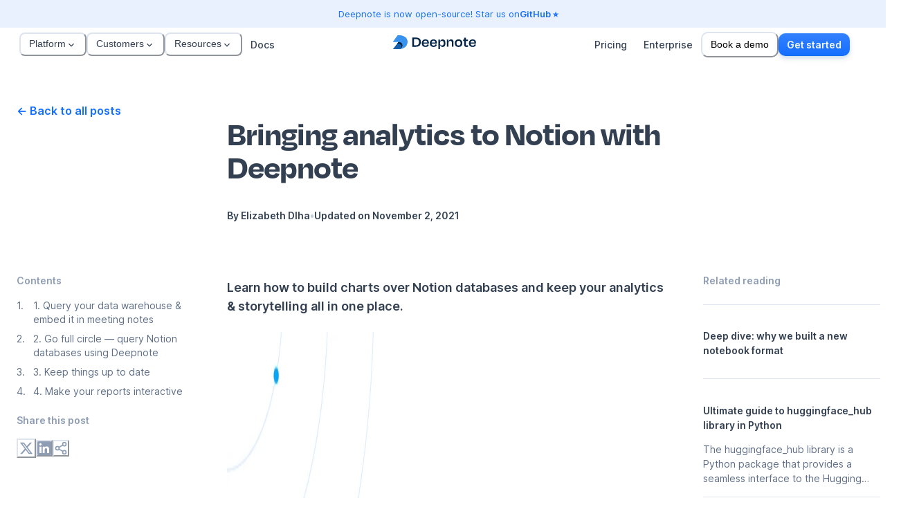

--- FILE ---
content_type: text/html; charset=utf-8
request_url: https://www.youtube-nocookie.com/embed/WJhs1abSndI
body_size: 46925
content:
<!DOCTYPE html><html lang="en" dir="ltr" data-cast-api-enabled="true"><head><meta name="viewport" content="width=device-width, initial-scale=1"><script nonce="PUtACXr5xcqM19sar2w03w">if ('undefined' == typeof Symbol || 'undefined' == typeof Symbol.iterator) {delete Array.prototype.entries;}</script><style name="www-roboto" nonce="B8XwlC8k8COvLoyhwDCZeg">@font-face{font-family:'Roboto';font-style:normal;font-weight:400;font-stretch:100%;src:url(//fonts.gstatic.com/s/roboto/v48/KFO7CnqEu92Fr1ME7kSn66aGLdTylUAMa3GUBHMdazTgWw.woff2)format('woff2');unicode-range:U+0460-052F,U+1C80-1C8A,U+20B4,U+2DE0-2DFF,U+A640-A69F,U+FE2E-FE2F;}@font-face{font-family:'Roboto';font-style:normal;font-weight:400;font-stretch:100%;src:url(//fonts.gstatic.com/s/roboto/v48/KFO7CnqEu92Fr1ME7kSn66aGLdTylUAMa3iUBHMdazTgWw.woff2)format('woff2');unicode-range:U+0301,U+0400-045F,U+0490-0491,U+04B0-04B1,U+2116;}@font-face{font-family:'Roboto';font-style:normal;font-weight:400;font-stretch:100%;src:url(//fonts.gstatic.com/s/roboto/v48/KFO7CnqEu92Fr1ME7kSn66aGLdTylUAMa3CUBHMdazTgWw.woff2)format('woff2');unicode-range:U+1F00-1FFF;}@font-face{font-family:'Roboto';font-style:normal;font-weight:400;font-stretch:100%;src:url(//fonts.gstatic.com/s/roboto/v48/KFO7CnqEu92Fr1ME7kSn66aGLdTylUAMa3-UBHMdazTgWw.woff2)format('woff2');unicode-range:U+0370-0377,U+037A-037F,U+0384-038A,U+038C,U+038E-03A1,U+03A3-03FF;}@font-face{font-family:'Roboto';font-style:normal;font-weight:400;font-stretch:100%;src:url(//fonts.gstatic.com/s/roboto/v48/KFO7CnqEu92Fr1ME7kSn66aGLdTylUAMawCUBHMdazTgWw.woff2)format('woff2');unicode-range:U+0302-0303,U+0305,U+0307-0308,U+0310,U+0312,U+0315,U+031A,U+0326-0327,U+032C,U+032F-0330,U+0332-0333,U+0338,U+033A,U+0346,U+034D,U+0391-03A1,U+03A3-03A9,U+03B1-03C9,U+03D1,U+03D5-03D6,U+03F0-03F1,U+03F4-03F5,U+2016-2017,U+2034-2038,U+203C,U+2040,U+2043,U+2047,U+2050,U+2057,U+205F,U+2070-2071,U+2074-208E,U+2090-209C,U+20D0-20DC,U+20E1,U+20E5-20EF,U+2100-2112,U+2114-2115,U+2117-2121,U+2123-214F,U+2190,U+2192,U+2194-21AE,U+21B0-21E5,U+21F1-21F2,U+21F4-2211,U+2213-2214,U+2216-22FF,U+2308-230B,U+2310,U+2319,U+231C-2321,U+2336-237A,U+237C,U+2395,U+239B-23B7,U+23D0,U+23DC-23E1,U+2474-2475,U+25AF,U+25B3,U+25B7,U+25BD,U+25C1,U+25CA,U+25CC,U+25FB,U+266D-266F,U+27C0-27FF,U+2900-2AFF,U+2B0E-2B11,U+2B30-2B4C,U+2BFE,U+3030,U+FF5B,U+FF5D,U+1D400-1D7FF,U+1EE00-1EEFF;}@font-face{font-family:'Roboto';font-style:normal;font-weight:400;font-stretch:100%;src:url(//fonts.gstatic.com/s/roboto/v48/KFO7CnqEu92Fr1ME7kSn66aGLdTylUAMaxKUBHMdazTgWw.woff2)format('woff2');unicode-range:U+0001-000C,U+000E-001F,U+007F-009F,U+20DD-20E0,U+20E2-20E4,U+2150-218F,U+2190,U+2192,U+2194-2199,U+21AF,U+21E6-21F0,U+21F3,U+2218-2219,U+2299,U+22C4-22C6,U+2300-243F,U+2440-244A,U+2460-24FF,U+25A0-27BF,U+2800-28FF,U+2921-2922,U+2981,U+29BF,U+29EB,U+2B00-2BFF,U+4DC0-4DFF,U+FFF9-FFFB,U+10140-1018E,U+10190-1019C,U+101A0,U+101D0-101FD,U+102E0-102FB,U+10E60-10E7E,U+1D2C0-1D2D3,U+1D2E0-1D37F,U+1F000-1F0FF,U+1F100-1F1AD,U+1F1E6-1F1FF,U+1F30D-1F30F,U+1F315,U+1F31C,U+1F31E,U+1F320-1F32C,U+1F336,U+1F378,U+1F37D,U+1F382,U+1F393-1F39F,U+1F3A7-1F3A8,U+1F3AC-1F3AF,U+1F3C2,U+1F3C4-1F3C6,U+1F3CA-1F3CE,U+1F3D4-1F3E0,U+1F3ED,U+1F3F1-1F3F3,U+1F3F5-1F3F7,U+1F408,U+1F415,U+1F41F,U+1F426,U+1F43F,U+1F441-1F442,U+1F444,U+1F446-1F449,U+1F44C-1F44E,U+1F453,U+1F46A,U+1F47D,U+1F4A3,U+1F4B0,U+1F4B3,U+1F4B9,U+1F4BB,U+1F4BF,U+1F4C8-1F4CB,U+1F4D6,U+1F4DA,U+1F4DF,U+1F4E3-1F4E6,U+1F4EA-1F4ED,U+1F4F7,U+1F4F9-1F4FB,U+1F4FD-1F4FE,U+1F503,U+1F507-1F50B,U+1F50D,U+1F512-1F513,U+1F53E-1F54A,U+1F54F-1F5FA,U+1F610,U+1F650-1F67F,U+1F687,U+1F68D,U+1F691,U+1F694,U+1F698,U+1F6AD,U+1F6B2,U+1F6B9-1F6BA,U+1F6BC,U+1F6C6-1F6CF,U+1F6D3-1F6D7,U+1F6E0-1F6EA,U+1F6F0-1F6F3,U+1F6F7-1F6FC,U+1F700-1F7FF,U+1F800-1F80B,U+1F810-1F847,U+1F850-1F859,U+1F860-1F887,U+1F890-1F8AD,U+1F8B0-1F8BB,U+1F8C0-1F8C1,U+1F900-1F90B,U+1F93B,U+1F946,U+1F984,U+1F996,U+1F9E9,U+1FA00-1FA6F,U+1FA70-1FA7C,U+1FA80-1FA89,U+1FA8F-1FAC6,U+1FACE-1FADC,U+1FADF-1FAE9,U+1FAF0-1FAF8,U+1FB00-1FBFF;}@font-face{font-family:'Roboto';font-style:normal;font-weight:400;font-stretch:100%;src:url(//fonts.gstatic.com/s/roboto/v48/KFO7CnqEu92Fr1ME7kSn66aGLdTylUAMa3OUBHMdazTgWw.woff2)format('woff2');unicode-range:U+0102-0103,U+0110-0111,U+0128-0129,U+0168-0169,U+01A0-01A1,U+01AF-01B0,U+0300-0301,U+0303-0304,U+0308-0309,U+0323,U+0329,U+1EA0-1EF9,U+20AB;}@font-face{font-family:'Roboto';font-style:normal;font-weight:400;font-stretch:100%;src:url(//fonts.gstatic.com/s/roboto/v48/KFO7CnqEu92Fr1ME7kSn66aGLdTylUAMa3KUBHMdazTgWw.woff2)format('woff2');unicode-range:U+0100-02BA,U+02BD-02C5,U+02C7-02CC,U+02CE-02D7,U+02DD-02FF,U+0304,U+0308,U+0329,U+1D00-1DBF,U+1E00-1E9F,U+1EF2-1EFF,U+2020,U+20A0-20AB,U+20AD-20C0,U+2113,U+2C60-2C7F,U+A720-A7FF;}@font-face{font-family:'Roboto';font-style:normal;font-weight:400;font-stretch:100%;src:url(//fonts.gstatic.com/s/roboto/v48/KFO7CnqEu92Fr1ME7kSn66aGLdTylUAMa3yUBHMdazQ.woff2)format('woff2');unicode-range:U+0000-00FF,U+0131,U+0152-0153,U+02BB-02BC,U+02C6,U+02DA,U+02DC,U+0304,U+0308,U+0329,U+2000-206F,U+20AC,U+2122,U+2191,U+2193,U+2212,U+2215,U+FEFF,U+FFFD;}@font-face{font-family:'Roboto';font-style:normal;font-weight:500;font-stretch:100%;src:url(//fonts.gstatic.com/s/roboto/v48/KFO7CnqEu92Fr1ME7kSn66aGLdTylUAMa3GUBHMdazTgWw.woff2)format('woff2');unicode-range:U+0460-052F,U+1C80-1C8A,U+20B4,U+2DE0-2DFF,U+A640-A69F,U+FE2E-FE2F;}@font-face{font-family:'Roboto';font-style:normal;font-weight:500;font-stretch:100%;src:url(//fonts.gstatic.com/s/roboto/v48/KFO7CnqEu92Fr1ME7kSn66aGLdTylUAMa3iUBHMdazTgWw.woff2)format('woff2');unicode-range:U+0301,U+0400-045F,U+0490-0491,U+04B0-04B1,U+2116;}@font-face{font-family:'Roboto';font-style:normal;font-weight:500;font-stretch:100%;src:url(//fonts.gstatic.com/s/roboto/v48/KFO7CnqEu92Fr1ME7kSn66aGLdTylUAMa3CUBHMdazTgWw.woff2)format('woff2');unicode-range:U+1F00-1FFF;}@font-face{font-family:'Roboto';font-style:normal;font-weight:500;font-stretch:100%;src:url(//fonts.gstatic.com/s/roboto/v48/KFO7CnqEu92Fr1ME7kSn66aGLdTylUAMa3-UBHMdazTgWw.woff2)format('woff2');unicode-range:U+0370-0377,U+037A-037F,U+0384-038A,U+038C,U+038E-03A1,U+03A3-03FF;}@font-face{font-family:'Roboto';font-style:normal;font-weight:500;font-stretch:100%;src:url(//fonts.gstatic.com/s/roboto/v48/KFO7CnqEu92Fr1ME7kSn66aGLdTylUAMawCUBHMdazTgWw.woff2)format('woff2');unicode-range:U+0302-0303,U+0305,U+0307-0308,U+0310,U+0312,U+0315,U+031A,U+0326-0327,U+032C,U+032F-0330,U+0332-0333,U+0338,U+033A,U+0346,U+034D,U+0391-03A1,U+03A3-03A9,U+03B1-03C9,U+03D1,U+03D5-03D6,U+03F0-03F1,U+03F4-03F5,U+2016-2017,U+2034-2038,U+203C,U+2040,U+2043,U+2047,U+2050,U+2057,U+205F,U+2070-2071,U+2074-208E,U+2090-209C,U+20D0-20DC,U+20E1,U+20E5-20EF,U+2100-2112,U+2114-2115,U+2117-2121,U+2123-214F,U+2190,U+2192,U+2194-21AE,U+21B0-21E5,U+21F1-21F2,U+21F4-2211,U+2213-2214,U+2216-22FF,U+2308-230B,U+2310,U+2319,U+231C-2321,U+2336-237A,U+237C,U+2395,U+239B-23B7,U+23D0,U+23DC-23E1,U+2474-2475,U+25AF,U+25B3,U+25B7,U+25BD,U+25C1,U+25CA,U+25CC,U+25FB,U+266D-266F,U+27C0-27FF,U+2900-2AFF,U+2B0E-2B11,U+2B30-2B4C,U+2BFE,U+3030,U+FF5B,U+FF5D,U+1D400-1D7FF,U+1EE00-1EEFF;}@font-face{font-family:'Roboto';font-style:normal;font-weight:500;font-stretch:100%;src:url(//fonts.gstatic.com/s/roboto/v48/KFO7CnqEu92Fr1ME7kSn66aGLdTylUAMaxKUBHMdazTgWw.woff2)format('woff2');unicode-range:U+0001-000C,U+000E-001F,U+007F-009F,U+20DD-20E0,U+20E2-20E4,U+2150-218F,U+2190,U+2192,U+2194-2199,U+21AF,U+21E6-21F0,U+21F3,U+2218-2219,U+2299,U+22C4-22C6,U+2300-243F,U+2440-244A,U+2460-24FF,U+25A0-27BF,U+2800-28FF,U+2921-2922,U+2981,U+29BF,U+29EB,U+2B00-2BFF,U+4DC0-4DFF,U+FFF9-FFFB,U+10140-1018E,U+10190-1019C,U+101A0,U+101D0-101FD,U+102E0-102FB,U+10E60-10E7E,U+1D2C0-1D2D3,U+1D2E0-1D37F,U+1F000-1F0FF,U+1F100-1F1AD,U+1F1E6-1F1FF,U+1F30D-1F30F,U+1F315,U+1F31C,U+1F31E,U+1F320-1F32C,U+1F336,U+1F378,U+1F37D,U+1F382,U+1F393-1F39F,U+1F3A7-1F3A8,U+1F3AC-1F3AF,U+1F3C2,U+1F3C4-1F3C6,U+1F3CA-1F3CE,U+1F3D4-1F3E0,U+1F3ED,U+1F3F1-1F3F3,U+1F3F5-1F3F7,U+1F408,U+1F415,U+1F41F,U+1F426,U+1F43F,U+1F441-1F442,U+1F444,U+1F446-1F449,U+1F44C-1F44E,U+1F453,U+1F46A,U+1F47D,U+1F4A3,U+1F4B0,U+1F4B3,U+1F4B9,U+1F4BB,U+1F4BF,U+1F4C8-1F4CB,U+1F4D6,U+1F4DA,U+1F4DF,U+1F4E3-1F4E6,U+1F4EA-1F4ED,U+1F4F7,U+1F4F9-1F4FB,U+1F4FD-1F4FE,U+1F503,U+1F507-1F50B,U+1F50D,U+1F512-1F513,U+1F53E-1F54A,U+1F54F-1F5FA,U+1F610,U+1F650-1F67F,U+1F687,U+1F68D,U+1F691,U+1F694,U+1F698,U+1F6AD,U+1F6B2,U+1F6B9-1F6BA,U+1F6BC,U+1F6C6-1F6CF,U+1F6D3-1F6D7,U+1F6E0-1F6EA,U+1F6F0-1F6F3,U+1F6F7-1F6FC,U+1F700-1F7FF,U+1F800-1F80B,U+1F810-1F847,U+1F850-1F859,U+1F860-1F887,U+1F890-1F8AD,U+1F8B0-1F8BB,U+1F8C0-1F8C1,U+1F900-1F90B,U+1F93B,U+1F946,U+1F984,U+1F996,U+1F9E9,U+1FA00-1FA6F,U+1FA70-1FA7C,U+1FA80-1FA89,U+1FA8F-1FAC6,U+1FACE-1FADC,U+1FADF-1FAE9,U+1FAF0-1FAF8,U+1FB00-1FBFF;}@font-face{font-family:'Roboto';font-style:normal;font-weight:500;font-stretch:100%;src:url(//fonts.gstatic.com/s/roboto/v48/KFO7CnqEu92Fr1ME7kSn66aGLdTylUAMa3OUBHMdazTgWw.woff2)format('woff2');unicode-range:U+0102-0103,U+0110-0111,U+0128-0129,U+0168-0169,U+01A0-01A1,U+01AF-01B0,U+0300-0301,U+0303-0304,U+0308-0309,U+0323,U+0329,U+1EA0-1EF9,U+20AB;}@font-face{font-family:'Roboto';font-style:normal;font-weight:500;font-stretch:100%;src:url(//fonts.gstatic.com/s/roboto/v48/KFO7CnqEu92Fr1ME7kSn66aGLdTylUAMa3KUBHMdazTgWw.woff2)format('woff2');unicode-range:U+0100-02BA,U+02BD-02C5,U+02C7-02CC,U+02CE-02D7,U+02DD-02FF,U+0304,U+0308,U+0329,U+1D00-1DBF,U+1E00-1E9F,U+1EF2-1EFF,U+2020,U+20A0-20AB,U+20AD-20C0,U+2113,U+2C60-2C7F,U+A720-A7FF;}@font-face{font-family:'Roboto';font-style:normal;font-weight:500;font-stretch:100%;src:url(//fonts.gstatic.com/s/roboto/v48/KFO7CnqEu92Fr1ME7kSn66aGLdTylUAMa3yUBHMdazQ.woff2)format('woff2');unicode-range:U+0000-00FF,U+0131,U+0152-0153,U+02BB-02BC,U+02C6,U+02DA,U+02DC,U+0304,U+0308,U+0329,U+2000-206F,U+20AC,U+2122,U+2191,U+2193,U+2212,U+2215,U+FEFF,U+FFFD;}</style><script name="www-roboto" nonce="PUtACXr5xcqM19sar2w03w">if (document.fonts && document.fonts.load) {document.fonts.load("400 10pt Roboto", "E"); document.fonts.load("500 10pt Roboto", "E");}</script><link rel="stylesheet" href="/s/player/b95b0e7a/www-player.css" name="www-player" nonce="B8XwlC8k8COvLoyhwDCZeg"><style nonce="B8XwlC8k8COvLoyhwDCZeg">html {overflow: hidden;}body {font: 12px Roboto, Arial, sans-serif; background-color: #000; color: #fff; height: 100%; width: 100%; overflow: hidden; position: absolute; margin: 0; padding: 0;}#player {width: 100%; height: 100%;}h1 {text-align: center; color: #fff;}h3 {margin-top: 6px; margin-bottom: 3px;}.player-unavailable {position: absolute; top: 0; left: 0; right: 0; bottom: 0; padding: 25px; font-size: 13px; background: url(/img/meh7.png) 50% 65% no-repeat;}.player-unavailable .message {text-align: left; margin: 0 -5px 15px; padding: 0 5px 14px; border-bottom: 1px solid #888; font-size: 19px; font-weight: normal;}.player-unavailable a {color: #167ac6; text-decoration: none;}</style><script nonce="PUtACXr5xcqM19sar2w03w">var ytcsi={gt:function(n){n=(n||"")+"data_";return ytcsi[n]||(ytcsi[n]={tick:{},info:{},gel:{preLoggedGelInfos:[]}})},now:window.performance&&window.performance.timing&&window.performance.now&&window.performance.timing.navigationStart?function(){return window.performance.timing.navigationStart+window.performance.now()}:function(){return(new Date).getTime()},tick:function(l,t,n){var ticks=ytcsi.gt(n).tick;var v=t||ytcsi.now();if(ticks[l]){ticks["_"+l]=ticks["_"+l]||[ticks[l]];ticks["_"+l].push(v)}ticks[l]=
v},info:function(k,v,n){ytcsi.gt(n).info[k]=v},infoGel:function(p,n){ytcsi.gt(n).gel.preLoggedGelInfos.push(p)},setStart:function(t,n){ytcsi.tick("_start",t,n)}};
(function(w,d){function isGecko(){if(!w.navigator)return false;try{if(w.navigator.userAgentData&&w.navigator.userAgentData.brands&&w.navigator.userAgentData.brands.length){var brands=w.navigator.userAgentData.brands;var i=0;for(;i<brands.length;i++)if(brands[i]&&brands[i].brand==="Firefox")return true;return false}}catch(e){setTimeout(function(){throw e;})}if(!w.navigator.userAgent)return false;var ua=w.navigator.userAgent;return ua.indexOf("Gecko")>0&&ua.toLowerCase().indexOf("webkit")<0&&ua.indexOf("Edge")<
0&&ua.indexOf("Trident")<0&&ua.indexOf("MSIE")<0}ytcsi.setStart(w.performance?w.performance.timing.responseStart:null);var isPrerender=(d.visibilityState||d.webkitVisibilityState)=="prerender";var vName=!d.visibilityState&&d.webkitVisibilityState?"webkitvisibilitychange":"visibilitychange";if(isPrerender){var startTick=function(){ytcsi.setStart();d.removeEventListener(vName,startTick)};d.addEventListener(vName,startTick,false)}if(d.addEventListener)d.addEventListener(vName,function(){ytcsi.tick("vc")},
false);if(isGecko()){var isHidden=(d.visibilityState||d.webkitVisibilityState)=="hidden";if(isHidden)ytcsi.tick("vc")}var slt=function(el,t){setTimeout(function(){var n=ytcsi.now();el.loadTime=n;if(el.slt)el.slt()},t)};w.__ytRIL=function(el){if(!el.getAttribute("data-thumb"))if(w.requestAnimationFrame)w.requestAnimationFrame(function(){slt(el,0)});else slt(el,16)}})(window,document);
</script><script nonce="PUtACXr5xcqM19sar2w03w">var ytcfg={d:function(){return window.yt&&yt.config_||ytcfg.data_||(ytcfg.data_={})},get:function(k,o){return k in ytcfg.d()?ytcfg.d()[k]:o},set:function(){var a=arguments;if(a.length>1)ytcfg.d()[a[0]]=a[1];else{var k;for(k in a[0])ytcfg.d()[k]=a[0][k]}}};
ytcfg.set({"CLIENT_CANARY_STATE":"none","DEVICE":"cbr\u003dChrome\u0026cbrand\u003dapple\u0026cbrver\u003d131.0.0.0\u0026ceng\u003dWebKit\u0026cengver\u003d537.36\u0026cos\u003dMacintosh\u0026cosver\u003d10_15_7\u0026cplatform\u003dDESKTOP","EVENT_ID":"7eBoadGbJderlu8P7eqRiAg","EXPERIMENT_FLAGS":{"ab_det_apb_b":true,"ab_det_apm":true,"ab_det_el_h":true,"ab_det_em_inj":true,"ab_fk_sk_cl":true,"ab_l_sig_st":true,"ab_l_sig_st_e":true,"action_companion_center_align_description":true,"allow_skip_networkless":true,"always_send_and_write":true,"att_web_record_metrics":true,"attmusi":true,"c3_enable_button_impression_logging":true,"c3_watch_page_component":true,"cancel_pending_navs":true,"clean_up_manual_attribution_header":true,"config_age_report_killswitch":true,"cow_optimize_idom_compat":true,"csi_config_handling_infra":true,"csi_on_gel":true,"delhi_mweb_colorful_sd":true,"delhi_mweb_colorful_sd_v2":true,"deprecate_csi_has_info":true,"deprecate_pair_servlet_enabled":true,"desktop_sparkles_light_cta_button":true,"disable_cached_masthead_data":true,"disable_child_node_auto_formatted_strings":true,"disable_enf_isd":true,"disable_log_to_visitor_layer":true,"disable_pacf_logging_for_memory_limited_tv":true,"embeds_enable_eid_enforcement_for_youtube":true,"embeds_enable_info_panel_dismissal":true,"embeds_enable_pfp_always_unbranded":true,"embeds_muted_autoplay_sound_fix":true,"embeds_serve_es6_client":true,"embeds_web_nwl_disable_nocookie":true,"embeds_web_updated_shorts_definition_fix":true,"enable_active_view_display_ad_renderer_web_home":true,"enable_ad_disclosure_banner_a11y_fix":true,"enable_chips_shelf_view_model_fully_reactive":true,"enable_client_creator_goal_ticker_bar_revamp":true,"enable_client_only_wiz_direct_reactions":true,"enable_client_sli_logging":true,"enable_client_streamz_web":true,"enable_client_ve_spec":true,"enable_cloud_save_error_popup_after_retry":true,"enable_cookie_reissue_iframe":true,"enable_dai_sdf_h5_preroll":true,"enable_datasync_id_header_in_web_vss_pings":true,"enable_default_mono_cta_migration_web_client":true,"enable_dma_post_enforcement":true,"enable_docked_chat_messages":true,"enable_entity_store_from_dependency_injection":true,"enable_inline_muted_playback_on_web_search":true,"enable_inline_muted_playback_on_web_search_for_vdc":true,"enable_inline_muted_playback_on_web_search_for_vdcb":true,"enable_is_extended_monitoring":true,"enable_is_mini_app_page_active_bugfix":true,"enable_live_overlay_feed_in_live_chat":true,"enable_logging_first_user_action_after_game_ready":true,"enable_ltc_param_fetch_from_innertube":true,"enable_masthead_mweb_padding_fix":true,"enable_menu_renderer_button_in_mweb_hclr":true,"enable_mini_app_command_handler_mweb_fix":true,"enable_mini_app_iframe_loaded_logging":true,"enable_mini_guide_downloads_item":true,"enable_mixed_direction_formatted_strings":true,"enable_mweb_livestream_ui_update":true,"enable_mweb_new_caption_language_picker":true,"enable_names_handles_account_switcher":true,"enable_network_request_logging_on_game_events":true,"enable_new_paid_product_placement":true,"enable_obtaining_ppn_query_param":true,"enable_open_in_new_tab_icon_for_short_dr_for_desktop_search":true,"enable_open_yt_content":true,"enable_origin_query_parameter_bugfix":true,"enable_pause_ads_on_ytv_html5":true,"enable_payments_purchase_manager":true,"enable_pdp_icon_prefetch":true,"enable_pl_r_si_fa":true,"enable_place_pivot_url":true,"enable_playable_a11y_label_with_badge_text":true,"enable_pv_screen_modern_text":true,"enable_removing_navbar_title_on_hashtag_page_mweb":true,"enable_resetting_scroll_position_on_flow_change":true,"enable_rta_manager":true,"enable_sdf_companion_h5":true,"enable_sdf_dai_h5_midroll":true,"enable_sdf_h5_endemic_mid_post_roll":true,"enable_sdf_on_h5_unplugged_vod_midroll":true,"enable_sdf_shorts_player_bytes_h5":true,"enable_sdk_performance_network_logging":true,"enable_sending_unwrapped_game_audio_as_serialized_metadata":true,"enable_sfv_effect_pivot_url":true,"enable_shorts_new_carousel":true,"enable_skip_ad_guidance_prompt":true,"enable_skippable_ads_for_unplugged_ad_pod":true,"enable_smearing_expansion_dai":true,"enable_third_party_info":true,"enable_time_out_messages":true,"enable_timeline_view_modern_transcript_fe":true,"enable_video_display_compact_button_group_for_desktop_search":true,"enable_watch_next_pause_autoplay_lact":true,"enable_web_home_top_landscape_image_layout_level_click":true,"enable_web_tiered_gel":true,"enable_window_constrained_buy_flow_dialog":true,"enable_wiz_queue_effect_and_on_init_initial_runs":true,"enable_ypc_spinners":true,"enable_yt_ata_iframe_authuser":true,"export_networkless_options":true,"export_player_version_to_ytconfig":true,"fill_single_video_with_notify_to_lasr":true,"fix_ad_miniplayer_controls_rendering":true,"fix_ads_tracking_for_swf_config_deprecation_mweb":true,"h5_companion_enable_adcpn_macro_substitution_for_click_pings":true,"h5_inplayer_enable_adcpn_macro_substitution_for_click_pings":true,"h5_reset_cache_and_filter_before_update_masthead":true,"hide_channel_creation_title_for_mweb":true,"high_ccv_client_side_caching_h5":true,"html5_log_trigger_events_with_debug_data":true,"html5_ssdai_enable_media_end_cue_range":true,"il_attach_cache_limit":true,"il_use_view_model_logging_context":true,"is_browser_support_for_webcam_streaming":true,"json_condensed_response":true,"kev_adb_pg":true,"kevlar_display_downloads_numbers":true,"kevlar_gel_error_routing":true,"kevlar_modern_downloads_extra_compact":true,"kevlar_modern_downloads_page":true,"kevlar_modern_downloads_skip_downloads_title":true,"kevlar_watch_cinematics":true,"live_chat_enable_controller_extraction":true,"live_chat_enable_rta_manager":true,"live_chat_increased_min_height":true,"log_click_with_layer_from_element_in_command_handler":true,"log_errors_through_nwl_on_retry":true,"mdx_enable_privacy_disclosure_ui":true,"mdx_load_cast_api_bootstrap_script":true,"medium_progress_bar_modification":true,"migrate_remaining_web_ad_badges_to_innertube":true,"mobile_account_menu_refresh":true,"mweb_a11y_enable_player_controls_invisible_toggle":true,"mweb_account_linking_noapp":true,"mweb_after_render_to_scheduler":true,"mweb_allow_modern_search_suggest_behavior":true,"mweb_animated_actions":true,"mweb_app_upsell_button_direct_to_app":true,"mweb_big_progress_bar":true,"mweb_c3_disable_carve_out":true,"mweb_c3_disable_carve_out_keep_external_links":true,"mweb_c3_enable_adaptive_signals":true,"mweb_c3_endscreen":true,"mweb_c3_endscreen_v2":true,"mweb_c3_library_page_enable_recent_shelf":true,"mweb_c3_remove_web_navigation_endpoint_data":true,"mweb_c3_use_canonical_from_player_response":true,"mweb_cinematic_watch":true,"mweb_command_handler":true,"mweb_delay_watch_initial_data":true,"mweb_disable_searchbar_scroll":true,"mweb_enable_fine_scrubbing_for_recs":true,"mweb_enable_keto_batch_player_fullscreen":true,"mweb_enable_keto_batch_player_progress_bar":true,"mweb_enable_keto_batch_player_tooltips":true,"mweb_enable_lockup_view_model_for_ucp":true,"mweb_enable_more_drawer":true,"mweb_enable_optional_fullscreen_landscape_locking":true,"mweb_enable_overlay_touch_manager":true,"mweb_enable_premium_carve_out_fix":true,"mweb_enable_refresh_detection":true,"mweb_enable_search_imp":true,"mweb_enable_sequence_signal":true,"mweb_enable_shorts_pivot_button":true,"mweb_enable_shorts_video_preload":true,"mweb_enable_skippables_on_jio_phone":true,"mweb_enable_storyboards":true,"mweb_enable_two_line_title_on_shorts":true,"mweb_enable_varispeed_controller":true,"mweb_enable_warm_channel_requests":true,"mweb_enable_watch_feed_infinite_scroll":true,"mweb_enable_wrapped_unplugged_pause_membership_dialog_renderer":true,"mweb_filter_video_format_in_webfe":true,"mweb_fix_livestream_seeking":true,"mweb_fix_monitor_visibility_after_render":true,"mweb_fix_section_list_continuation_item_renderers":true,"mweb_force_ios_fallback_to_native_control":true,"mweb_fp_auto_fullscreen":true,"mweb_fullscreen_controls":true,"mweb_fullscreen_controls_action_buttons":true,"mweb_fullscreen_watch_system":true,"mweb_home_reactive_shorts":true,"mweb_innertube_search_command":true,"mweb_kaios_enable_autoplay_switch_view_model":true,"mweb_lang_in_html":true,"mweb_like_button_synced_with_entities":true,"mweb_logo_use_home_page_ve":true,"mweb_module_decoration":true,"mweb_native_control_in_faux_fullscreen_shared":true,"mweb_panel_container_inert":true,"mweb_player_control_on_hover":true,"mweb_player_delhi_dtts":true,"mweb_player_hide_unavailable_subtitles_button":true,"mweb_player_settings_use_bottom_sheet":true,"mweb_player_show_previous_next_buttons_in_playlist":true,"mweb_player_skip_no_op_state_changes":true,"mweb_player_user_select_none":true,"mweb_playlist_engagement_panel":true,"mweb_progress_bar_seek_on_mouse_click":true,"mweb_pull_2_full":true,"mweb_pull_2_full_enable_touch_handlers":true,"mweb_schedule_warm_watch_response":true,"mweb_searchbox_legacy_navigation":true,"mweb_see_fewer_shorts":true,"mweb_sheets_ui_refresh":true,"mweb_shorts_comments_panel_id_change":true,"mweb_shorts_early_continuation":true,"mweb_show_ios_smart_banner":true,"mweb_use_server_url_on_startup":true,"mweb_watch_captions_enable_auto_translate":true,"mweb_watch_captions_set_default_size":true,"mweb_watch_stop_scheduler_on_player_response":true,"mweb_watchfeed_big_thumbnails":true,"mweb_yt_searchbox":true,"networkless_logging":true,"no_client_ve_attach_unless_shown":true,"nwl_send_from_memory_when_online":true,"pageid_as_header_web":true,"playback_settings_use_switch_menu":true,"player_controls_autonav_fix":true,"player_controls_skip_double_signal_update":true,"polymer_bad_build_labels":true,"polymer_verifiy_app_state":true,"qoe_send_and_write":true,"remove_masthead_channel_banner_on_refresh":true,"remove_slot_id_exited_trigger_for_dai_in_player_slot_expire":true,"replace_client_url_parsing_with_server_signal":true,"service_worker_enabled":true,"service_worker_push_enabled":true,"service_worker_push_home_page_prompt":true,"service_worker_push_watch_page_prompt":true,"shell_load_gcf":true,"shorten_initial_gel_batch_timeout":true,"should_use_yt_voice_endpoint_in_kaios":true,"skip_invalid_ytcsi_ticks":true,"skip_setting_info_in_csi_data_object":true,"smarter_ve_dedupping":true,"speedmaster_no_seek":true,"start_client_gcf_mweb":true,"stop_handling_click_for_non_rendering_overlay_layout":true,"suppress_error_204_logging":true,"synced_panel_scrolling_controller":true,"use_event_time_ms_header":true,"use_fifo_for_networkless":true,"use_player_abuse_bg_library":true,"use_request_time_ms_header":true,"use_session_based_sampling":true,"use_thumbnail_overlay_time_status_renderer_for_live_badge":true,"use_ts_visibilitylogger":true,"vss_final_ping_send_and_write":true,"vss_playback_use_send_and_write":true,"web_adaptive_repeat_ase":true,"web_always_load_chat_support":true,"web_animated_like":true,"web_api_url":true,"web_autonav_allow_off_by_default":true,"web_button_vm_refactor_disabled":true,"web_c3_log_app_init_finish":true,"web_csi_action_sampling_enabled":true,"web_dedupe_ve_grafting":true,"web_disable_backdrop_filter":true,"web_enable_ab_rsp_cl":true,"web_enable_course_icon_update":true,"web_enable_error_204":true,"web_enable_horizontal_video_attributes_section":true,"web_fix_segmented_like_dislike_undefined":true,"web_gcf_hashes_innertube":true,"web_gel_timeout_cap":true,"web_metadata_carousel_elref_bugfix":true,"web_parent_target_for_sheets":true,"web_persist_server_autonav_state_on_client":true,"web_playback_associated_log_ctt":true,"web_playback_associated_ve":true,"web_prefetch_preload_video":true,"web_progress_bar_draggable":true,"web_resizable_advertiser_banner_on_masthead_safari_fix":true,"web_scheduler_auto_init":true,"web_shorts_just_watched_on_channel_and_pivot_study":true,"web_shorts_just_watched_overlay":true,"web_shorts_pivot_button_view_model_reactive":true,"web_update_panel_visibility_logging_fix":true,"web_video_attribute_view_model_a11y_fix":true,"web_watch_controls_state_signals":true,"web_wiz_attributed_string":true,"web_yt_config_context":true,"webfe_mweb_watch_microdata":true,"webfe_watch_shorts_canonical_url_fix":true,"webpo_exit_on_net_err":true,"wiz_diff_overwritable":true,"wiz_memoize_stamper_items":true,"woffle_used_state_report":true,"wpo_gel_strz":true,"ytcp_paper_tooltip_use_scoped_owner_root":true,"ytidb_clear_embedded_player":true,"H5_async_logging_delay_ms":30000.0,"attention_logging_scroll_throttle":500.0,"autoplay_pause_by_lact_sampling_fraction":0.0,"cinematic_watch_effect_opacity":0.4,"log_window_onerror_fraction":0.1,"speedmaster_playback_rate":2.0,"tv_pacf_logging_sample_rate":0.01,"web_attention_logging_scroll_throttle":500.0,"web_load_prediction_threshold":0.1,"web_navigation_prediction_threshold":0.1,"web_pbj_log_warning_rate":0.0,"web_system_health_fraction":0.01,"ytidb_transaction_ended_event_rate_limit":0.02,"active_time_update_interval_ms":10000,"att_init_delay":500,"autoplay_pause_by_lact_sec":0,"botguard_async_snapshot_timeout_ms":3000,"check_navigator_accuracy_timeout_ms":0,"cinematic_watch_css_filter_blur_strength":40,"cinematic_watch_fade_out_duration":500,"close_webview_delay_ms":100,"cloud_save_game_data_rate_limit_ms":3000,"compression_disable_point":10,"custom_active_view_tos_timeout_ms":3600000,"embeds_widget_poll_interval_ms":0,"gel_min_batch_size":3,"gel_queue_timeout_max_ms":60000,"get_async_timeout_ms":60000,"hide_cta_for_home_web_video_ads_animate_in_time":2,"html5_byterate_soft_cap":0,"initial_gel_batch_timeout":2000,"max_body_size_to_compress":500000,"max_prefetch_window_sec_for_livestream_optimization":10,"min_prefetch_offset_sec_for_livestream_optimization":20,"mini_app_container_iframe_src_update_delay_ms":0,"multiple_preview_news_duration_time":11000,"mweb_c3_toast_duration_ms":5000,"mweb_deep_link_fallback_timeout_ms":10000,"mweb_delay_response_received_actions":100,"mweb_fp_dpad_rate_limit_ms":0,"mweb_fp_dpad_watch_title_clamp_lines":0,"mweb_history_manager_cache_size":100,"mweb_ios_fullscreen_playback_transition_delay_ms":500,"mweb_ios_fullscreen_system_pause_epilson_ms":0,"mweb_override_response_store_expiration_ms":0,"mweb_shorts_early_continuation_trigger_threshold":4,"mweb_w2w_max_age_seconds":0,"mweb_watch_captions_default_size":2,"neon_dark_launch_gradient_count":0,"network_polling_interval":30000,"play_click_interval_ms":30000,"play_ping_interval_ms":10000,"prefetch_comments_ms_after_video":0,"send_config_hash_timer":0,"service_worker_push_logged_out_prompt_watches":-1,"service_worker_push_prompt_cap":-1,"service_worker_push_prompt_delay_microseconds":3888000000000,"show_mini_app_ad_frequency_cap_ms":300000,"slow_compressions_before_abandon_count":4,"speedmaster_cancellation_movement_dp":10,"speedmaster_touch_activation_ms":500,"web_attention_logging_throttle":500,"web_foreground_heartbeat_interval_ms":28000,"web_gel_debounce_ms":10000,"web_logging_max_batch":100,"web_max_tracing_events":50,"web_tracing_session_replay":0,"wil_icon_max_concurrent_fetches":9999,"ytidb_remake_db_retries":3,"ytidb_reopen_db_retries":3,"WebClientReleaseProcessCritical__youtube_embeds_client_version_override":"","WebClientReleaseProcessCritical__youtube_embeds_web_client_version_override":"","WebClientReleaseProcessCritical__youtube_mweb_client_version_override":"","debug_forced_internalcountrycode":"","embeds_web_synth_ch_headers_banned_urls_regex":"","enable_web_media_service":"DISABLED","il_payload_scraping":"","live_chat_unicode_emoji_json_url":"https://www.gstatic.com/youtube/img/emojis/emojis-svg-9.json","mweb_deep_link_feature_tag_suffix":"11268432","mweb_enable_shorts_innertube_player_prefetch_trigger":"NONE","mweb_fp_dpad":"home,search,browse,channel,create_channel,experiments,settings,trending,oops,404,paid_memberships,sponsorship,premium,shorts","mweb_fp_dpad_linear_navigation":"","mweb_fp_dpad_linear_navigation_visitor":"","mweb_fp_dpad_visitor":"","mweb_preload_video_by_player_vars":"","mweb_sign_in_button_style":"STYLE_SUGGESTIVE_AVATAR","place_pivot_triggering_container_alternate":"","place_pivot_triggering_counterfactual_container_alternate":"","search_ui_mweb_searchbar_restyle":"DEFAULT","service_worker_push_force_notification_prompt_tag":"1","service_worker_scope":"/","suggest_exp_str":"","web_client_version_override":"","kevlar_command_handler_command_banlist":[],"mini_app_ids_without_game_ready":["UgkxHHtsak1SC8mRGHMZewc4HzeAY3yhPPmJ","Ugkx7OgzFqE6z_5Mtf4YsotGfQNII1DF_RBm"],"web_op_signal_type_banlist":[],"web_tracing_enabled_spans":["event","command"]},"GAPI_HINT_PARAMS":"m;/_/scs/abc-static/_/js/k\u003dgapi.gapi.en.FZb77tO2YW4.O/d\u003d1/rs\u003dAHpOoo8lqavmo6ayfVxZovyDiP6g3TOVSQ/m\u003d__features__","GAPI_HOST":"https://apis.google.com","GAPI_LOCALE":"en_US","GL":"US","HL":"en","HTML_DIR":"ltr","HTML_LANG":"en","INNERTUBE_API_KEY":"AIzaSyAO_FJ2SlqU8Q4STEHLGCilw_Y9_11qcW8","INNERTUBE_API_VERSION":"v1","INNERTUBE_CLIENT_NAME":"WEB_EMBEDDED_PLAYER","INNERTUBE_CLIENT_VERSION":"1.20260114.01.00","INNERTUBE_CONTEXT":{"client":{"hl":"en","gl":"US","remoteHost":"3.17.154.105","deviceMake":"Apple","deviceModel":"","visitorData":"[base64]%3D%3D","userAgent":"Mozilla/5.0 (Macintosh; Intel Mac OS X 10_15_7) AppleWebKit/537.36 (KHTML, like Gecko) Chrome/131.0.0.0 Safari/537.36; ClaudeBot/1.0; +claudebot@anthropic.com),gzip(gfe)","clientName":"WEB_EMBEDDED_PLAYER","clientVersion":"1.20260114.01.00","osName":"Macintosh","osVersion":"10_15_7","originalUrl":"https://www.youtube-nocookie.com/embed/WJhs1abSndI","platform":"DESKTOP","clientFormFactor":"UNKNOWN_FORM_FACTOR","configInfo":{"appInstallData":"[base64]%3D"},"browserName":"Chrome","browserVersion":"131.0.0.0","acceptHeader":"text/html,application/xhtml+xml,application/xml;q\u003d0.9,image/webp,image/apng,*/*;q\u003d0.8,application/signed-exchange;v\u003db3;q\u003d0.9","deviceExperimentId":"ChxOelU1TlRVMk9EQTRNRE0wTlRnNE5UYzROUT09EO3Bo8sGGO3Bo8sG","rolloutToken":"CIj6rNX_vIv6UhCB54aRyY2SAxiB54aRyY2SAw%3D%3D"},"user":{"lockedSafetyMode":false},"request":{"useSsl":true},"clickTracking":{"clickTrackingParams":"IhMIkcaGkcmNkgMV15XlBx1tdQSB"},"thirdParty":{"embeddedPlayerContext":{"embeddedPlayerEncryptedContext":"AD5ZzFQfRHjyibMjsrdF9OUUM_WLRvn2-pBAcp8cyENsvjd6VwrorHJMS_x-6vH4WUWlKzhXvDQmSdMwhQM5-Rr1GYlWGYzui0zjkAxSLQtvm7CQF8CP8xe4hPsNeV0","ancestorOriginsSupported":false}}},"INNERTUBE_CONTEXT_CLIENT_NAME":56,"INNERTUBE_CONTEXT_CLIENT_VERSION":"1.20260114.01.00","INNERTUBE_CONTEXT_GL":"US","INNERTUBE_CONTEXT_HL":"en","LATEST_ECATCHER_SERVICE_TRACKING_PARAMS":{"client.name":"WEB_EMBEDDED_PLAYER","client.jsfeat":"2021"},"LOGGED_IN":false,"PAGE_BUILD_LABEL":"youtube.embeds.web_20260114_01_RC00","PAGE_CL":856084323,"SERVER_NAME":"WebFE","VISITOR_DATA":"[base64]%3D%3D","WEB_PLAYER_CONTEXT_CONFIGS":{"WEB_PLAYER_CONTEXT_CONFIG_ID_EMBEDDED_PLAYER":{"rootElementId":"movie_player","jsUrl":"/s/player/b95b0e7a/player_ias.vflset/en_US/base.js","cssUrl":"/s/player/b95b0e7a/www-player.css","contextId":"WEB_PLAYER_CONTEXT_CONFIG_ID_EMBEDDED_PLAYER","eventLabel":"embedded","contentRegion":"US","hl":"en_US","hostLanguage":"en","innertubeApiKey":"AIzaSyAO_FJ2SlqU8Q4STEHLGCilw_Y9_11qcW8","innertubeApiVersion":"v1","innertubeContextClientVersion":"1.20260114.01.00","device":{"brand":"apple","model":"","browser":"Chrome","browserVersion":"131.0.0.0","os":"Macintosh","osVersion":"10_15_7","platform":"DESKTOP","interfaceName":"WEB_EMBEDDED_PLAYER","interfaceVersion":"1.20260114.01.00"},"serializedExperimentIds":"24004644,51010235,51063643,51098299,51204329,51222973,51340662,51349914,51353393,51366423,51372680,51389629,51404808,51404810,51425034,51484222,51489567,51490331,51500051,51505436,51530495,51534669,51557843,51560386,51565116,51566373,51578633,51583566,51583821,51585555,51586115,51605258,51605395,51611457,51615065,51620866,51621065,51622845,51626154,51632249,51634269,51637029,51638932,51639092,51648336,51656216,51666850,51668381,51672162,51681662,51683502,51684301,51684306,51691589,51693511,51696107,51696619,51697032,51700777,51701616,51704637,51705183,51705185,51709243,51711227,51711298,51712601,51713175,51713237,51714463,51717474,51719410,51719627,51735450,51737133,51738919,51744563","serializedExperimentFlags":"H5_async_logging_delay_ms\u003d30000.0\u0026PlayerWeb__h5_enable_advisory_rating_restrictions\u003dtrue\u0026a11y_h5_associate_survey_question\u003dtrue\u0026ab_det_apb_b\u003dtrue\u0026ab_det_apm\u003dtrue\u0026ab_det_el_h\u003dtrue\u0026ab_det_em_inj\u003dtrue\u0026ab_fk_sk_cl\u003dtrue\u0026ab_l_sig_st\u003dtrue\u0026ab_l_sig_st_e\u003dtrue\u0026action_companion_center_align_description\u003dtrue\u0026ad_pod_disable_companion_persist_ads_quality\u003dtrue\u0026add_stmp_logs_for_voice_boost\u003dtrue\u0026allow_autohide_on_paused_videos\u003dtrue\u0026allow_drm_override\u003dtrue\u0026allow_live_autoplay\u003dtrue\u0026allow_poltergust_autoplay\u003dtrue\u0026allow_skip_networkless\u003dtrue\u0026allow_vp9_1080p_mq_enc\u003dtrue\u0026always_cache_redirect_endpoint\u003dtrue\u0026always_send_and_write\u003dtrue\u0026annotation_module_vast_cards_load_logging_fraction\u003d0.0\u0026assign_drm_family_by_format\u003dtrue\u0026att_web_record_metrics\u003dtrue\u0026attention_logging_scroll_throttle\u003d500.0\u0026attmusi\u003dtrue\u0026autoplay_time\u003d10000\u0026autoplay_time_for_fullscreen\u003d-1\u0026autoplay_time_for_music_content\u003d-1\u0026bg_vm_reinit_threshold\u003d7200000\u0026blocked_packages_for_sps\u003d[]\u0026botguard_async_snapshot_timeout_ms\u003d3000\u0026captions_url_add_ei\u003dtrue\u0026check_navigator_accuracy_timeout_ms\u003d0\u0026clean_up_manual_attribution_header\u003dtrue\u0026compression_disable_point\u003d10\u0026cow_optimize_idom_compat\u003dtrue\u0026csi_config_handling_infra\u003dtrue\u0026csi_on_gel\u003dtrue\u0026custom_active_view_tos_timeout_ms\u003d3600000\u0026dash_manifest_version\u003d5\u0026debug_bandaid_hostname\u003d\u0026debug_bandaid_port\u003d0\u0026debug_sherlog_username\u003d\u0026delhi_modern_player_default_thumbnail_percentage\u003d0.0\u0026delhi_modern_player_faster_autohide_delay_ms\u003d2000\u0026delhi_modern_player_pause_thumbnail_percentage\u003d0.6\u0026delhi_modern_web_player_blending_mode\u003d\u0026delhi_modern_web_player_disable_frosted_glass\u003dtrue\u0026delhi_modern_web_player_horizontal_volume_controls\u003dtrue\u0026delhi_modern_web_player_lhs_volume_controls\u003dtrue\u0026delhi_modern_web_player_responsive_compact_controls_threshold\u003d0\u0026deprecate_22\u003dtrue\u0026deprecate_csi_has_info\u003dtrue\u0026deprecate_delay_ping\u003dtrue\u0026deprecate_pair_servlet_enabled\u003dtrue\u0026desktop_sparkles_light_cta_button\u003dtrue\u0026disable_av1_setting\u003dtrue\u0026disable_branding_context\u003dtrue\u0026disable_cached_masthead_data\u003dtrue\u0026disable_channel_id_check_for_suspended_channels\u003dtrue\u0026disable_child_node_auto_formatted_strings\u003dtrue\u0026disable_enf_isd\u003dtrue\u0026disable_lifa_for_supex_users\u003dtrue\u0026disable_log_to_visitor_layer\u003dtrue\u0026disable_mdx_connection_in_mdx_module_for_music_web\u003dtrue\u0026disable_pacf_logging_for_memory_limited_tv\u003dtrue\u0026disable_reduced_fullscreen_autoplay_countdown_for_minors\u003dtrue\u0026disable_reel_item_watch_format_filtering\u003dtrue\u0026disable_threegpp_progressive_formats\u003dtrue\u0026disable_touch_events_on_skip_button\u003dtrue\u0026edge_encryption_fill_primary_key_version\u003dtrue\u0026embeds_enable_info_panel_dismissal\u003dtrue\u0026embeds_enable_move_set_center_crop_to_public\u003dtrue\u0026embeds_enable_per_video_embed_config\u003dtrue\u0026embeds_enable_pfp_always_unbranded\u003dtrue\u0026embeds_web_lite_mode\u003d1\u0026embeds_web_nwl_disable_nocookie\u003dtrue\u0026embeds_web_synth_ch_headers_banned_urls_regex\u003d\u0026enable_active_view_display_ad_renderer_web_home\u003dtrue\u0026enable_active_view_lr_shorts_video\u003dtrue\u0026enable_active_view_web_shorts_video\u003dtrue\u0026enable_ad_cpn_macro_substitution_for_click_pings\u003dtrue\u0026enable_ad_disclosure_banner_a11y_fix\u003dtrue\u0026enable_app_promo_endcap_eml_on_tablet\u003dtrue\u0026enable_batched_cross_device_pings_in_gel_fanout\u003dtrue\u0026enable_cast_for_web_unplugged\u003dtrue\u0026enable_cast_on_music_web\u003dtrue\u0026enable_cipher_for_manifest_urls\u003dtrue\u0026enable_cleanup_masthead_autoplay_hack_fix\u003dtrue\u0026enable_client_creator_goal_ticker_bar_revamp\u003dtrue\u0026enable_client_only_wiz_direct_reactions\u003dtrue\u0026enable_client_page_id_header_for_first_party_pings\u003dtrue\u0026enable_client_sli_logging\u003dtrue\u0026enable_client_ve_spec\u003dtrue\u0026enable_cookie_reissue_iframe\u003dtrue\u0026enable_cta_banner_on_unplugged_lr\u003dtrue\u0026enable_custom_playhead_parsing\u003dtrue\u0026enable_dai_sdf_h5_preroll\u003dtrue\u0026enable_datasync_id_header_in_web_vss_pings\u003dtrue\u0026enable_default_mono_cta_migration_web_client\u003dtrue\u0026enable_dsa_ad_badge_for_action_endcap_on_android\u003dtrue\u0026enable_dsa_ad_badge_for_action_endcap_on_ios\u003dtrue\u0026enable_entity_store_from_dependency_injection\u003dtrue\u0026enable_error_corrections_infocard_web_client\u003dtrue\u0026enable_error_corrections_infocards_icon_web\u003dtrue\u0026enable_inline_muted_playback_on_web_search\u003dtrue\u0026enable_inline_muted_playback_on_web_search_for_vdc\u003dtrue\u0026enable_inline_muted_playback_on_web_search_for_vdcb\u003dtrue\u0026enable_is_extended_monitoring\u003dtrue\u0026enable_kabuki_comments_on_shorts\u003ddisabled\u0026enable_live_overlay_feed_in_live_chat\u003dtrue\u0026enable_ltc_param_fetch_from_innertube\u003dtrue\u0026enable_mixed_direction_formatted_strings\u003dtrue\u0026enable_modern_skip_button_on_web\u003dtrue\u0026enable_mweb_livestream_ui_update\u003dtrue\u0026enable_new_paid_product_placement\u003dtrue\u0026enable_open_in_new_tab_icon_for_short_dr_for_desktop_search\u003dtrue\u0026enable_out_of_stock_text_all_surfaces\u003dtrue\u0026enable_paid_content_overlay_bugfix\u003dtrue\u0026enable_pause_ads_on_ytv_html5\u003dtrue\u0026enable_pl_r_si_fa\u003dtrue\u0026enable_policy_based_hqa_filter_in_watch_server\u003dtrue\u0026enable_progres_commands_lr_feeds\u003dtrue\u0026enable_publishing_region_param_in_sus\u003dtrue\u0026enable_pv_screen_modern_text\u003dtrue\u0026enable_rpr_token_on_ltl_lookup\u003dtrue\u0026enable_sdf_companion_h5\u003dtrue\u0026enable_sdf_dai_h5_midroll\u003dtrue\u0026enable_sdf_h5_endemic_mid_post_roll\u003dtrue\u0026enable_sdf_on_h5_unplugged_vod_midroll\u003dtrue\u0026enable_sdf_shorts_player_bytes_h5\u003dtrue\u0026enable_server_driven_abr\u003dtrue\u0026enable_server_driven_abr_for_backgroundable\u003dtrue\u0026enable_server_driven_abr_url_generation\u003dtrue\u0026enable_server_driven_readahead\u003dtrue\u0026enable_skip_ad_guidance_prompt\u003dtrue\u0026enable_skip_to_next_messaging\u003dtrue\u0026enable_skippable_ads_for_unplugged_ad_pod\u003dtrue\u0026enable_smart_skip_player_controls_shown_on_web\u003dtrue\u0026enable_smart_skip_player_controls_shown_on_web_increased_triggering_sensitivity\u003dtrue\u0026enable_smart_skip_speedmaster_on_web\u003dtrue\u0026enable_smearing_expansion_dai\u003dtrue\u0026enable_split_screen_ad_baseline_experience_endemic_live_h5\u003dtrue\u0026enable_third_party_info\u003dtrue\u0026enable_to_call_playready_backend_directly\u003dtrue\u0026enable_unified_action_endcap_on_web\u003dtrue\u0026enable_video_display_compact_button_group_for_desktop_search\u003dtrue\u0026enable_voice_boost_feature\u003dtrue\u0026enable_vp9_appletv5_on_server\u003dtrue\u0026enable_watch_server_rejected_formats_logging\u003dtrue\u0026enable_web_home_top_landscape_image_layout_level_click\u003dtrue\u0026enable_web_media_session_metadata_fix\u003dtrue\u0026enable_web_premium_varispeed_upsell\u003dtrue\u0026enable_web_tiered_gel\u003dtrue\u0026enable_wiz_queue_effect_and_on_init_initial_runs\u003dtrue\u0026enable_yt_ata_iframe_authuser\u003dtrue\u0026enable_ytv_csdai_vp9\u003dtrue\u0026export_networkless_options\u003dtrue\u0026export_player_version_to_ytconfig\u003dtrue\u0026fill_live_request_config_in_ustreamer_config\u003dtrue\u0026fill_single_video_with_notify_to_lasr\u003dtrue\u0026filter_vb_without_non_vb_equivalents\u003dtrue\u0026filter_vp9_for_live_dai\u003dtrue\u0026fix_ad_miniplayer_controls_rendering\u003dtrue\u0026fix_ads_tracking_for_swf_config_deprecation_mweb\u003dtrue\u0026fix_h5_toggle_button_a11y\u003dtrue\u0026fix_survey_color_contrast_on_destop\u003dtrue\u0026fix_toggle_button_role_for_ad_components\u003dtrue\u0026fresca_polling_delay_override\u003d0\u0026gab_return_sabr_ssdai_config\u003dtrue\u0026gel_min_batch_size\u003d3\u0026gel_queue_timeout_max_ms\u003d60000\u0026gvi_channel_client_screen\u003dtrue\u0026h5_companion_enable_adcpn_macro_substitution_for_click_pings\u003dtrue\u0026h5_enable_ad_mbs\u003dtrue\u0026h5_inplayer_enable_adcpn_macro_substitution_for_click_pings\u003dtrue\u0026h5_reset_cache_and_filter_before_update_masthead\u003dtrue\u0026heatseeker_decoration_threshold\u003d0.0\u0026hfr_dropped_framerate_fallback_threshold\u003d0\u0026hide_cta_for_home_web_video_ads_animate_in_time\u003d2\u0026high_ccv_client_side_caching_h5\u003dtrue\u0026hls_use_new_codecs_string_api\u003dtrue\u0026html5_ad_timeout_ms\u003d0\u0026html5_adaptation_step_count\u003d0\u0026html5_ads_preroll_lock_timeout_delay_ms\u003d15000\u0026html5_allow_multiview_tile_preload\u003dtrue\u0026html5_allow_video_keyframe_without_audio\u003dtrue\u0026html5_apply_min_failures\u003dtrue\u0026html5_apply_start_time_within_ads_for_ssdai_transitions\u003dtrue\u0026html5_atr_disable_force_fallback\u003dtrue\u0026html5_att_playback_timeout_ms\u003d30000\u0026html5_attach_num_random_bytes_to_bandaid\u003d0\u0026html5_attach_po_token_to_bandaid\u003dtrue\u0026html5_autonav_cap_idle_secs\u003d0\u0026html5_autonav_quality_cap\u003d720\u0026html5_autoplay_default_quality_cap\u003d0\u0026html5_auxiliary_estimate_weight\u003d0.0\u0026html5_av1_ordinal_cap\u003d0\u0026html5_bandaid_attach_content_po_token\u003dtrue\u0026html5_block_pip_safari_delay\u003d0\u0026html5_bypass_contention_secs\u003d0.0\u0026html5_byterate_soft_cap\u003d0\u0026html5_check_for_idle_network_interval_ms\u003d-1\u0026html5_chipset_soft_cap\u003d8192\u0026html5_consume_all_buffered_bytes_one_poll\u003dtrue\u0026html5_continuous_goodput_probe_interval_ms\u003d0\u0026html5_d6de4_cloud_project_number\u003d868618676952\u0026html5_d6de4_defer_timeout_ms\u003d0\u0026html5_debug_data_log_probability\u003d0.0\u0026html5_decode_to_texture_cap\u003dtrue\u0026html5_default_ad_gain\u003d0.5\u0026html5_default_av1_threshold\u003d0\u0026html5_default_quality_cap\u003d0\u0026html5_defer_fetch_att_ms\u003d0\u0026html5_delayed_retry_count\u003d1\u0026html5_delayed_retry_delay_ms\u003d5000\u0026html5_deprecate_adservice\u003dtrue\u0026html5_deprecate_manifestful_fallback\u003dtrue\u0026html5_deprecate_video_tag_pool\u003dtrue\u0026html5_desktop_vr180_allow_panning\u003dtrue\u0026html5_df_downgrade_thresh\u003d0.6\u0026html5_disable_loop_range_for_shorts_ads\u003dtrue\u0026html5_disable_move_pssh_to_moov\u003dtrue\u0026html5_disable_non_contiguous\u003dtrue\u0026html5_disable_ustreamer_constraint_for_sabr\u003dtrue\u0026html5_disable_web_safari_dai\u003dtrue\u0026html5_displayed_frame_rate_downgrade_threshold\u003d45\u0026html5_drm_byterate_soft_cap\u003d0\u0026html5_drm_check_all_key_error_states\u003dtrue\u0026html5_drm_cpi_license_key\u003dtrue\u0026html5_drm_live_byterate_soft_cap\u003d0\u0026html5_early_media_for_sharper_shorts\u003dtrue\u0026html5_enable_ac3\u003dtrue\u0026html5_enable_audio_track_stickiness\u003dtrue\u0026html5_enable_audio_track_stickiness_phase_two\u003dtrue\u0026html5_enable_caption_changes_for_mosaic\u003dtrue\u0026html5_enable_composite_embargo\u003dtrue\u0026html5_enable_d6de4\u003dtrue\u0026html5_enable_d6de4_cold_start_and_error\u003dtrue\u0026html5_enable_d6de4_idle_priority_job\u003dtrue\u0026html5_enable_drc\u003dtrue\u0026html5_enable_drc_toggle_api\u003dtrue\u0026html5_enable_eac3\u003dtrue\u0026html5_enable_embedded_player_visibility_signals\u003dtrue\u0026html5_enable_oduc\u003dtrue\u0026html5_enable_sabr_from_watch_server\u003dtrue\u0026html5_enable_sabr_host_fallback\u003dtrue\u0026html5_enable_server_driven_request_cancellation\u003dtrue\u0026html5_enable_sps_retry_backoff_metadata_requests\u003dtrue\u0026html5_enable_ssdai_transition_with_only_enter_cuerange\u003dtrue\u0026html5_enable_triggering_cuepoint_for_slot\u003dtrue\u0026html5_enable_tvos_dash\u003dtrue\u0026html5_enable_tvos_encrypted_vp9\u003dtrue\u0026html5_enable_widevine_for_alc\u003dtrue\u0026html5_enable_widevine_for_fast_linear\u003dtrue\u0026html5_encourage_array_coalescing\u003dtrue\u0026html5_fill_default_mosaic_audio_track_id\u003dtrue\u0026html5_fix_multi_audio_offline_playback\u003dtrue\u0026html5_fixed_media_duration_for_request\u003d0\u0026html5_force_sabr_from_watch_server_for_dfss\u003dtrue\u0026html5_forward_click_tracking_params_on_reload\u003dtrue\u0026html5_gapless_ad_autoplay_on_video_to_ad_only\u003dtrue\u0026html5_gapless_ended_transition_buffer_ms\u003d200\u0026html5_gapless_handoff_close_end_long_rebuffer_cfl\u003dtrue\u0026html5_gapless_handoff_close_end_long_rebuffer_delay_ms\u003d0\u0026html5_gapless_loop_seek_offset_in_milli\u003d0\u0026html5_gapless_slow_seek_cfl\u003dtrue\u0026html5_gapless_slow_seek_delay_ms\u003d0\u0026html5_gapless_slow_start_delay_ms\u003d0\u0026html5_generate_content_po_token\u003dtrue\u0026html5_generate_session_po_token\u003dtrue\u0026html5_gl_fps_threshold\u003d0\u0026html5_hard_cap_max_vertical_resolution_for_shorts\u003d0\u0026html5_hdcp_probing_stream_url\u003d\u0026html5_head_miss_secs\u003d0.0\u0026html5_hfr_quality_cap\u003d0\u0026html5_high_res_logging_percent\u003d0.01\u0026html5_hopeless_secs\u003d0\u0026html5_huli_ssdai_use_playback_state\u003dtrue\u0026html5_idle_rate_limit_ms\u003d0\u0026html5_ignore_sabrseek_during_adskip\u003dtrue\u0026html5_innertube_heartbeats_for_fairplay\u003dtrue\u0026html5_innertube_heartbeats_for_playready\u003dtrue\u0026html5_innertube_heartbeats_for_widevine\u003dtrue\u0026html5_jumbo_mobile_subsegment_readahead_target\u003d3.0\u0026html5_jumbo_ull_nonstreaming_mffa_ms\u003d4000\u0026html5_jumbo_ull_subsegment_readahead_target\u003d1.3\u0026html5_kabuki_drm_live_51_default_off\u003dtrue\u0026html5_license_constraint_delay\u003d5000\u0026html5_live_abr_head_miss_fraction\u003d0.0\u0026html5_live_abr_repredict_fraction\u003d0.0\u0026html5_live_chunk_readahead_proxima_override\u003d0\u0026html5_live_low_latency_bandwidth_window\u003d0.0\u0026html5_live_normal_latency_bandwidth_window\u003d0.0\u0026html5_live_quality_cap\u003d0\u0026html5_live_ultra_low_latency_bandwidth_window\u003d0.0\u0026html5_liveness_drift_chunk_override\u003d0\u0026html5_liveness_drift_proxima_override\u003d0\u0026html5_log_audio_abr\u003dtrue\u0026html5_log_experiment_id_from_player_response_to_ctmp\u003d\u0026html5_log_first_ssdai_requests_killswitch\u003dtrue\u0026html5_log_rebuffer_events\u003d5\u0026html5_log_trigger_events_with_debug_data\u003dtrue\u0026html5_log_vss_extra_lr_cparams_freq\u003d\u0026html5_long_rebuffer_jiggle_cmt_delay_ms\u003d0\u0026html5_long_rebuffer_threshold_ms\u003d30000\u0026html5_manifestless_unplugged\u003dtrue\u0026html5_manifestless_vp9_otf\u003dtrue\u0026html5_max_buffer_health_for_downgrade_prop\u003d0.0\u0026html5_max_buffer_health_for_downgrade_secs\u003d0.0\u0026html5_max_byterate\u003d0\u0026html5_max_discontinuity_rewrite_count\u003d0\u0026html5_max_drift_per_track_secs\u003d0.0\u0026html5_max_headm_for_streaming_xhr\u003d0\u0026html5_max_live_dvr_window_plus_margin_secs\u003d46800.0\u0026html5_max_quality_sel_upgrade\u003d0\u0026html5_max_redirect_response_length\u003d8192\u0026html5_max_selectable_quality_ordinal\u003d0\u0026html5_max_vertical_resolution\u003d0\u0026html5_maximum_readahead_seconds\u003d0.0\u0026html5_media_fullscreen\u003dtrue\u0026html5_media_time_weight_prop\u003d0.0\u0026html5_min_failures_to_delay_retry\u003d3\u0026html5_min_media_duration_for_append_prop\u003d0.0\u0026html5_min_media_duration_for_cabr_slice\u003d0.01\u0026html5_min_playback_advance_for_steady_state_secs\u003d0\u0026html5_min_quality_ordinal\u003d0\u0026html5_min_readbehind_cap_secs\u003d60\u0026html5_min_readbehind_secs\u003d0\u0026html5_min_seconds_between_format_selections\u003d0.0\u0026html5_min_selectable_quality_ordinal\u003d0\u0026html5_min_startup_buffered_media_duration_for_live_secs\u003d0.0\u0026html5_min_startup_buffered_media_duration_secs\u003d1.2\u0026html5_min_startup_duration_live_secs\u003d0.25\u0026html5_min_underrun_buffered_pre_steady_state_ms\u003d0\u0026html5_min_upgrade_health_secs\u003d0.0\u0026html5_minimum_readahead_seconds\u003d0.0\u0026html5_mock_content_binding_for_session_token\u003d\u0026html5_move_disable_airplay\u003dtrue\u0026html5_no_placeholder_rollbacks\u003dtrue\u0026html5_non_onesie_attach_po_token\u003dtrue\u0026html5_offline_download_timeout_retry_limit\u003d4\u0026html5_offline_failure_retry_limit\u003d2\u0026html5_offline_playback_position_sync\u003dtrue\u0026html5_offline_prevent_redownload_downloaded_video\u003dtrue\u0026html5_onesie_check_timeout\u003dtrue\u0026html5_onesie_defer_content_loader_ms\u003d0\u0026html5_onesie_live_ttl_secs\u003d8\u0026html5_onesie_prewarm_interval_ms\u003d0\u0026html5_onesie_prewarm_max_lact_ms\u003d0\u0026html5_onesie_redirector_timeout_ms\u003d0\u0026html5_onesie_use_signed_onesie_ustreamer_config\u003dtrue\u0026html5_override_micro_discontinuities_threshold_ms\u003d-1\u0026html5_paced_poll_min_health_ms\u003d0\u0026html5_paced_poll_ms\u003d0\u0026html5_pause_on_nonforeground_platform_errors\u003dtrue\u0026html5_peak_shave\u003dtrue\u0026html5_perf_cap_override_sticky\u003dtrue\u0026html5_performance_cap_floor\u003d360\u0026html5_perserve_av1_perf_cap\u003dtrue\u0026html5_picture_in_picture_logging_onresize_ratio\u003d0.0\u0026html5_platform_max_buffer_health_oversend_duration_secs\u003d0.0\u0026html5_platform_minimum_readahead_seconds\u003d0.0\u0026html5_platform_whitelisted_for_frame_accurate_seeks\u003dtrue\u0026html5_player_att_initial_delay_ms\u003d3000\u0026html5_player_att_retry_delay_ms\u003d1500\u0026html5_player_autonav_logging\u003dtrue\u0026html5_player_dynamic_bottom_gradient\u003dtrue\u0026html5_player_min_build_cl\u003d-1\u0026html5_player_preload_ad_fix\u003dtrue\u0026html5_post_interrupt_readahead\u003d20\u0026html5_prefer_language_over_codec\u003dtrue\u0026html5_prefer_server_bwe3\u003dtrue\u0026html5_preload_wait_time_secs\u003d0.0\u0026html5_probe_primary_delay_base_ms\u003d0\u0026html5_process_all_encrypted_events\u003dtrue\u0026html5_publish_all_cuepoints\u003dtrue\u0026html5_qoe_proto_mock_length\u003d0\u0026html5_query_sw_secure_crypto_for_android\u003dtrue\u0026html5_random_playback_cap\u003d0\u0026html5_record_is_offline_on_playback_attempt_start\u003dtrue\u0026html5_record_ump_timing\u003dtrue\u0026html5_reload_by_kabuki_app\u003dtrue\u0026html5_remove_command_triggered_companions\u003dtrue\u0026html5_remove_not_servable_check_killswitch\u003dtrue\u0026html5_report_fatal_drm_restricted_error_killswitch\u003dtrue\u0026html5_report_slow_ads_as_error\u003dtrue\u0026html5_repredict_interval_ms\u003d0\u0026html5_request_only_hdr_or_sdr_keys\u003dtrue\u0026html5_request_size_max_kb\u003d0\u0026html5_request_size_min_kb\u003d0\u0026html5_reseek_after_time_jump_cfl\u003dtrue\u0026html5_reseek_after_time_jump_delay_ms\u003d0\u0026html5_resource_bad_status_delay_scaling\u003d1.5\u0026html5_restrict_streaming_xhr_on_sqless_requests\u003dtrue\u0026html5_retry_downloads_for_expiration\u003dtrue\u0026html5_retry_on_drm_key_error\u003dtrue\u0026html5_retry_on_drm_unavailable\u003dtrue\u0026html5_retry_quota_exceeded_via_seek\u003dtrue\u0026html5_return_playback_if_already_preloaded\u003dtrue\u0026html5_sabr_enable_server_xtag_selection\u003dtrue\u0026html5_sabr_force_max_network_interruption_duration_ms\u003d0\u0026html5_sabr_ignore_skipad_before_completion\u003dtrue\u0026html5_sabr_live_timing\u003dtrue\u0026html5_sabr_log_server_xtag_selection_onesie_mismatch\u003dtrue\u0026html5_sabr_min_media_bytes_factor_to_append_for_stream\u003d0.0\u0026html5_sabr_non_streaming_xhr_soft_cap\u003d0\u0026html5_sabr_non_streaming_xhr_vod_request_cancellation_timeout_ms\u003d0\u0026html5_sabr_report_partial_segment_estimated_duration\u003dtrue\u0026html5_sabr_report_request_cancellation_info\u003dtrue\u0026html5_sabr_request_limit_per_period\u003d20\u0026html5_sabr_request_limit_per_period_for_low_latency\u003d50\u0026html5_sabr_request_limit_per_period_for_ultra_low_latency\u003d20\u0026html5_sabr_skip_client_audio_init_selection\u003dtrue\u0026html5_sabr_unused_bloat_size_bytes\u003d0\u0026html5_samsung_kant_limit_max_bitrate\u003d0\u0026html5_seek_jiggle_cmt_delay_ms\u003d8000\u0026html5_seek_new_elem_delay_ms\u003d12000\u0026html5_seek_new_elem_shorts_delay_ms\u003d2000\u0026html5_seek_new_media_element_shorts_reuse_cfl\u003dtrue\u0026html5_seek_new_media_element_shorts_reuse_delay_ms\u003d0\u0026html5_seek_new_media_source_shorts_reuse_cfl\u003dtrue\u0026html5_seek_new_media_source_shorts_reuse_delay_ms\u003d0\u0026html5_seek_set_cmt_delay_ms\u003d2000\u0026html5_seek_timeout_delay_ms\u003d20000\u0026html5_server_stitched_dai_decorated_url_retry_limit\u003d5\u0026html5_session_po_token_interval_time_ms\u003d900000\u0026html5_set_video_id_as_expected_content_binding\u003dtrue\u0026html5_shorts_gapless_ad_slow_start_cfl\u003dtrue\u0026html5_shorts_gapless_ad_slow_start_delay_ms\u003d0\u0026html5_shorts_gapless_next_buffer_in_seconds\u003d0\u0026html5_shorts_gapless_no_gllat\u003dtrue\u0026html5_shorts_gapless_slow_start_delay_ms\u003d0\u0026html5_show_drc_toggle\u003dtrue\u0026html5_simplified_backup_timeout_sabr_live\u003dtrue\u0026html5_skip_empty_po_token\u003dtrue\u0026html5_skip_slow_ad_delay_ms\u003d15000\u0026html5_slow_start_no_media_source_delay_ms\u003d0\u0026html5_slow_start_timeout_delay_ms\u003d20000\u0026html5_ssdai_enable_media_end_cue_range\u003dtrue\u0026html5_ssdai_enable_new_seek_logic\u003dtrue\u0026html5_ssdai_failure_retry_limit\u003d0\u0026html5_ssdai_log_missing_ad_config_reason\u003dtrue\u0026html5_stall_factor\u003d0.0\u0026html5_sticky_duration_mos\u003d0\u0026html5_store_xhr_headers_readable\u003dtrue\u0026html5_streaming_resilience\u003dtrue\u0026html5_streaming_xhr_time_based_consolidation_ms\u003d-1\u0026html5_subsegment_readahead_load_speed_check_interval\u003d0.5\u0026html5_subsegment_readahead_min_buffer_health_secs\u003d0.25\u0026html5_subsegment_readahead_min_buffer_health_secs_on_timeout\u003d0.1\u0026html5_subsegment_readahead_min_load_speed\u003d1.5\u0026html5_subsegment_readahead_seek_latency_fudge\u003d0.5\u0026html5_subsegment_readahead_target_buffer_health_secs\u003d0.5\u0026html5_subsegment_readahead_timeout_secs\u003d2.0\u0026html5_track_overshoot\u003dtrue\u0026html5_transfer_processing_logs_interval\u003d1000\u0026html5_ugc_live_audio_51\u003dtrue\u0026html5_ugc_vod_audio_51\u003dtrue\u0026html5_unreported_seek_reseek_delay_ms\u003d0\u0026html5_update_time_on_seeked\u003dtrue\u0026html5_use_init_selected_audio\u003dtrue\u0026html5_use_jsonformatter_to_parse_player_response\u003dtrue\u0026html5_use_post_for_media\u003dtrue\u0026html5_use_shared_owl_instance\u003dtrue\u0026html5_use_ump\u003dtrue\u0026html5_use_ump_timing\u003dtrue\u0026html5_use_video_transition_endpoint_heartbeat\u003dtrue\u0026html5_video_tbd_min_kb\u003d0\u0026html5_viewport_undersend_maximum\u003d0.0\u0026html5_volume_slider_tooltip\u003dtrue\u0026html5_wasm_initialization_delay_ms\u003d0.0\u0026html5_web_po_experiment_ids\u003d[]\u0026html5_web_po_request_key\u003d\u0026html5_web_po_token_disable_caching\u003dtrue\u0026html5_webpo_idle_priority_job\u003dtrue\u0026html5_webpo_kaios_defer_timeout_ms\u003d0\u0026html5_woffle_resume\u003dtrue\u0026html5_workaround_delay_trigger\u003dtrue\u0026ignore_overlapping_cue_points_on_endemic_live_html5\u003dtrue\u0026il_attach_cache_limit\u003dtrue\u0026il_payload_scraping\u003d\u0026il_use_view_model_logging_context\u003dtrue\u0026initial_gel_batch_timeout\u003d2000\u0026injected_license_handler_error_code\u003d0\u0026injected_license_handler_license_status\u003d0\u0026ios_and_android_fresca_polling_delay_override\u003d0\u0026itdrm_always_generate_media_keys\u003dtrue\u0026itdrm_always_use_widevine_sdk\u003dtrue\u0026itdrm_disable_external_key_rotation_system_ids\u003d[]\u0026itdrm_enable_revocation_reporting\u003dtrue\u0026itdrm_injected_license_service_error_code\u003d0\u0026itdrm_set_sabr_license_constraint\u003dtrue\u0026itdrm_use_fairplay_sdk\u003dtrue\u0026itdrm_use_widevine_sdk_for_premium_content\u003dtrue\u0026itdrm_use_widevine_sdk_only_for_sampled_dod\u003dtrue\u0026itdrm_widevine_hardened_vmp_mode\u003dlog\u0026json_condensed_response\u003dtrue\u0026kev_adb_pg\u003dtrue\u0026kevlar_command_handler_command_banlist\u003d[]\u0026kevlar_delhi_modern_web_endscreen_ideal_tile_width_percentage\u003d0.27\u0026kevlar_delhi_modern_web_endscreen_max_rows\u003d2\u0026kevlar_delhi_modern_web_endscreen_max_width\u003d500\u0026kevlar_delhi_modern_web_endscreen_min_width\u003d200\u0026kevlar_display_downloads_numbers\u003dtrue\u0026kevlar_gel_error_routing\u003dtrue\u0026kevlar_miniplayer_expand_top\u003dtrue\u0026kevlar_miniplayer_play_pause_on_scrim\u003dtrue\u0026kevlar_modern_downloads_extra_compact\u003dtrue\u0026kevlar_modern_downloads_page\u003dtrue\u0026kevlar_modern_downloads_skip_downloads_title\u003dtrue\u0026kevlar_playback_associated_queue\u003dtrue\u0026launch_license_service_all_ott_videos_automatic_fail_open\u003dtrue\u0026live_chat_enable_controller_extraction\u003dtrue\u0026live_chat_enable_rta_manager\u003dtrue\u0026live_chunk_readahead\u003d3\u0026log_click_with_layer_from_element_in_command_handler\u003dtrue\u0026log_errors_through_nwl_on_retry\u003dtrue\u0026log_window_onerror_fraction\u003d0.1\u0026manifestless_post_live\u003dtrue\u0026manifestless_post_live_ufph\u003dtrue\u0026max_body_size_to_compress\u003d500000\u0026max_cdfe_quality_ordinal\u003d0\u0026max_prefetch_window_sec_for_livestream_optimization\u003d10\u0026max_resolution_for_white_noise\u003d360\u0026mdx_enable_privacy_disclosure_ui\u003dtrue\u0026mdx_load_cast_api_bootstrap_script\u003dtrue\u0026migrate_remaining_web_ad_badges_to_innertube\u003dtrue\u0026min_prefetch_offset_sec_for_livestream_optimization\u003d20\u0026mta_drc_mutual_exclusion_removal\u003dtrue\u0026music_enable_shared_audio_tier_logic\u003dtrue\u0026mweb_account_linking_noapp\u003dtrue\u0026mweb_c3_endscreen\u003dtrue\u0026mweb_enable_fine_scrubbing_for_recs\u003dtrue\u0026mweb_enable_skippables_on_jio_phone\u003dtrue\u0026mweb_native_control_in_faux_fullscreen_shared\u003dtrue\u0026mweb_player_control_on_hover\u003dtrue\u0026mweb_progress_bar_seek_on_mouse_click\u003dtrue\u0026mweb_shorts_comments_panel_id_change\u003dtrue\u0026network_polling_interval\u003d30000\u0026networkless_logging\u003dtrue\u0026new_codecs_string_api_uses_legacy_style\u003dtrue\u0026no_client_ve_attach_unless_shown\u003dtrue\u0026no_drm_on_demand_with_cc_license\u003dtrue\u0026no_filler_video_for_ssa_playbacks\u003dtrue\u0026nwl_send_from_memory_when_online\u003dtrue\u0026onesie_add_gfe_frontline_to_player_request\u003dtrue\u0026onesie_enable_override_headm\u003dtrue\u0026override_drm_required_playback_policy_channels\u003d[]\u0026pageid_as_header_web\u003dtrue\u0026player_ads_set_adformat_on_client\u003dtrue\u0026player_bootstrap_method\u003dtrue\u0026player_destroy_old_version\u003dtrue\u0026player_enable_playback_playlist_change\u003dtrue\u0026player_new_info_card_format\u003dtrue\u0026player_underlay_min_player_width\u003d768.0\u0026player_underlay_video_width_fraction\u003d0.6\u0026player_web_canary_stage\u003d0\u0026playready_first_play_expiration\u003d-1\u0026podcasts_videostats_default_flush_interval_seconds\u003d0\u0026polymer_bad_build_labels\u003dtrue\u0026polymer_verifiy_app_state\u003dtrue\u0026populate_format_set_info_in_cdfe_formats\u003dtrue\u0026populate_head_minus_in_watch_server\u003dtrue\u0026preskip_button_style_ads_backend\u003d\u0026proxima_auto_threshold_max_network_interruption_duration_ms\u003d0\u0026proxima_auto_threshold_min_bandwidth_estimate_bytes_per_sec\u003d0\u0026qoe_nwl_downloads\u003dtrue\u0026qoe_send_and_write\u003dtrue\u0026quality_cap_for_inline_playback\u003d0\u0026quality_cap_for_inline_playback_ads\u003d0\u0026read_ahead_model_name\u003d\u0026refactor_mta_default_track_selection\u003dtrue\u0026reject_hidden_live_formats\u003dtrue\u0026reject_live_vp9_mq_clear_with_no_abr_ladder\u003dtrue\u0026remove_masthead_channel_banner_on_refresh\u003dtrue\u0026remove_slot_id_exited_trigger_for_dai_in_player_slot_expire\u003dtrue\u0026replace_client_url_parsing_with_server_signal\u003dtrue\u0026replace_playability_retriever_in_watch\u003dtrue\u0026return_drm_product_unknown_for_clear_playbacks\u003dtrue\u0026sabr_enable_host_fallback\u003dtrue\u0026self_podding_header_string_template\u003dself_podding_interstitial_message\u0026self_podding_midroll_choice_string_template\u003dself_podding_midroll_choice\u0026send_config_hash_timer\u003d0\u0026serve_adaptive_fmts_for_live_streams\u003dtrue\u0026set_mock_id_as_expected_content_binding\u003d\u0026shell_load_gcf\u003dtrue\u0026shorten_initial_gel_batch_timeout\u003dtrue\u0026shorts_mode_to_player_api\u003dtrue\u0026simply_embedded_enable_botguard\u003dtrue\u0026skip_invalid_ytcsi_ticks\u003dtrue\u0026skip_setting_info_in_csi_data_object\u003dtrue\u0026slow_compressions_before_abandon_count\u003d4\u0026small_avatars_for_comments\u003dtrue\u0026smart_skip_web_player_bar_min_hover_length_milliseconds\u003d1000\u0026smarter_ve_dedupping\u003dtrue\u0026speedmaster_cancellation_movement_dp\u003d10\u0026speedmaster_playback_rate\u003d2.0\u0026speedmaster_touch_activation_ms\u003d500\u0026stop_handling_click_for_non_rendering_overlay_layout\u003dtrue\u0026streaming_data_emergency_itag_blacklist\u003d[]\u0026substitute_ad_cpn_macro_in_ssdai\u003dtrue\u0026suppress_error_204_logging\u003dtrue\u0026trim_adaptive_formats_signature_cipher_for_sabr_content\u003dtrue\u0026tv_pacf_logging_sample_rate\u003d0.01\u0026tvhtml5_unplugged_preload_cache_size\u003d5\u0026use_cue_range_marker_position\u003dtrue\u0026use_event_time_ms_header\u003dtrue\u0026use_fifo_for_networkless\u003dtrue\u0026use_generated_media_keys_in_fairplay_requests\u003dtrue\u0026use_inlined_player_rpc\u003dtrue\u0026use_new_codecs_string_api\u003dtrue\u0026use_player_abuse_bg_library\u003dtrue\u0026use_request_time_ms_header\u003dtrue\u0026use_rta_for_player\u003dtrue\u0026use_session_based_sampling\u003dtrue\u0026use_simplified_remove_webm_rules\u003dtrue\u0026use_thumbnail_overlay_time_status_renderer_for_live_badge\u003dtrue\u0026use_ts_visibilitylogger\u003dtrue\u0026use_video_playback_premium_signal\u003dtrue\u0026variable_buffer_timeout_ms\u003d0\u0026vp9_drm_live\u003dtrue\u0026vss_final_ping_send_and_write\u003dtrue\u0026vss_playback_use_send_and_write\u003dtrue\u0026web_api_url\u003dtrue\u0026web_attention_logging_scroll_throttle\u003d500.0\u0026web_attention_logging_throttle\u003d500\u0026web_button_vm_refactor_disabled\u003dtrue\u0026web_cinematic_watch_settings\u003dtrue\u0026web_client_version_override\u003d\u0026web_collect_offline_state\u003dtrue\u0026web_csi_action_sampling_enabled\u003dtrue\u0026web_dedupe_ve_grafting\u003dtrue\u0026web_enable_ab_rsp_cl\u003dtrue\u0026web_enable_caption_language_preference_stickiness\u003dtrue\u0026web_enable_course_icon_update\u003dtrue\u0026web_enable_error_204\u003dtrue\u0026web_enable_keyboard_shortcut_for_timely_actions\u003dtrue\u0026web_enable_shopping_timely_shelf_client\u003dtrue\u0026web_enable_timely_actions\u003dtrue\u0026web_fix_fine_scrubbing_false_play\u003dtrue\u0026web_foreground_heartbeat_interval_ms\u003d28000\u0026web_fullscreen_shorts\u003dtrue\u0026web_gcf_hashes_innertube\u003dtrue\u0026web_gel_debounce_ms\u003d10000\u0026web_gel_timeout_cap\u003dtrue\u0026web_heat_map_v2\u003dtrue\u0026web_heat_marker_use_current_time\u003dtrue\u0026web_hide_next_button\u003dtrue\u0026web_hide_watch_info_empty\u003dtrue\u0026web_load_prediction_threshold\u003d0.1\u0026web_logging_max_batch\u003d100\u0026web_max_tracing_events\u003d50\u0026web_navigation_prediction_threshold\u003d0.1\u0026web_op_signal_type_banlist\u003d[]\u0026web_playback_associated_log_ctt\u003dtrue\u0026web_playback_associated_ve\u003dtrue\u0026web_player_api_logging_fraction\u003d0.01\u0026web_player_big_mode_screen_width_cutoff\u003d4001\u0026web_player_default_peeking_px\u003d36\u0026web_player_enable_featured_product_banner_exclusives_on_desktop\u003dtrue\u0026web_player_enable_featured_product_banner_promotion_text_on_desktop\u003dtrue\u0026web_player_innertube_playlist_update\u003dtrue\u0026web_player_ipp_canary_type_for_logging\u003d\u0026web_player_log_click_before_generating_ve_conversion_params\u003dtrue\u0026web_player_miniplayer_in_context_menu\u003dtrue\u0026web_player_mouse_idle_wait_time_ms\u003d3000\u0026web_player_music_visualizer_treatment\u003dfake\u0026web_player_offline_playlist_auto_refresh\u003dtrue\u0026web_player_playable_sequences_refactor\u003dtrue\u0026web_player_quick_hide_timeout_ms\u003d250\u0026web_player_seek_chapters_by_shortcut\u003dtrue\u0026web_player_seek_overlay_additional_arrow_threshold\u003d200\u0026web_player_seek_overlay_duration_bump_scale\u003d0.9\u0026web_player_seek_overlay_linger_duration\u003d1000\u0026web_player_sentinel_is_uniplayer\u003dtrue\u0026web_player_shorts_audio_pivot_event_label\u003dtrue\u0026web_player_show_music_in_this_video_graphic\u003dvideo_thumbnail\u0026web_player_spacebar_control_bugfix\u003dtrue\u0026web_player_ss_dai_ad_fetching_timeout_ms\u003d15000\u0026web_player_ss_media_time_offset\u003dtrue\u0026web_player_touch_idle_wait_time_ms\u003d4000\u0026web_player_transfer_timeout_threshold_ms\u003d10800000\u0026web_player_use_cinematic_label_2\u003dtrue\u0026web_player_use_new_api_for_quality_pullback\u003dtrue\u0026web_player_use_screen_width_for_big_mode\u003dtrue\u0026web_prefetch_preload_video\u003dtrue\u0026web_progress_bar_draggable\u003dtrue\u0026web_remix_allow_up_to_3x_playback_rate\u003dtrue\u0026web_resizable_advertiser_banner_on_masthead_safari_fix\u003dtrue\u0026web_scheduler_auto_init\u003dtrue\u0026web_settings_menu_surface_custom_playback\u003dtrue\u0026web_settings_use_input_slider\u003dtrue\u0026web_shorts_pivot_button_view_model_reactive\u003dtrue\u0026web_tracing_enabled_spans\u003d[event, command]\u0026web_tracing_session_replay\u003d0\u0026web_wiz_attributed_string\u003dtrue\u0026web_yt_config_context\u003dtrue\u0026webpo_exit_on_net_err\u003dtrue\u0026wil_icon_max_concurrent_fetches\u003d9999\u0026wiz_diff_overwritable\u003dtrue\u0026wiz_memoize_stamper_items\u003dtrue\u0026woffle_enable_download_status\u003dtrue\u0026woffle_used_state_report\u003dtrue\u0026wpo_gel_strz\u003dtrue\u0026write_reload_player_response_token_to_ustreamer_config_for_vod\u003dtrue\u0026ws_av1_max_height_floor\u003d0\u0026ws_av1_max_width_floor\u003d0\u0026ws_use_centralized_hqa_filter\u003dtrue\u0026ytcp_paper_tooltip_use_scoped_owner_root\u003dtrue\u0026ytidb_clear_embedded_player\u003dtrue\u0026ytidb_remake_db_retries\u003d3\u0026ytidb_reopen_db_retries\u003d3\u0026ytidb_transaction_ended_event_rate_limit\u003d0.02","startMuted":false,"mobileIphoneSupportsInlinePlayback":true,"isMobileDevice":false,"cspNonce":"PUtACXr5xcqM19sar2w03w","canaryState":"none","enableCsiLogging":true,"loaderUrl":"https://deepnote.com/","disableAutonav":false,"isEmbed":true,"disableCastApi":false,"serializedEmbedConfig":"{}","disableMdxCast":false,"datasyncId":"Vf6fe0142||","encryptedHostFlags":"AD5ZzFSwyUBAseoJPipDonh4S4Qzb92nopTw_mQq_CwSEOWBYMuEQIesEPcGuwPoQV5F8Ss5heWzei2Jgb2c3uZ7Xqw8vuAHTMRzNa863i3HB3rT9AuhKp5ydw","canaryStage":"","trustedJsUrl":{"privateDoNotAccessOrElseTrustedResourceUrlWrappedValue":"/s/player/b95b0e7a/player_ias.vflset/en_US/base.js"},"trustedCssUrl":{"privateDoNotAccessOrElseTrustedResourceUrlWrappedValue":"/s/player/b95b0e7a/www-player.css"},"houseBrandUserStatus":"not_present","enableSabrOnEmbed":false,"serializedClientExperimentFlags":"45713225\u003d0\u002645713227\u003d0\u002645718175\u003d0.0\u002645718176\u003d0.0\u002645721421\u003d0\u002645725538\u003d0.0\u002645725539\u003d0.0\u002645725540\u003d0.0\u002645725541\u003d0.0\u002645725542\u003d0.0\u002645725543\u003d0.0\u002645728334\u003d0.0\u002645729215\u003dtrue\u002645732704\u003dtrue\u002645732791\u003dtrue\u002645735428\u003d4000.0\u002645736776\u003dtrue\u002645737488\u003d0.0\u002645737489\u003d0.0\u002645739023\u003d0.0\u002645741339\u003d0.0\u002645741773\u003d0.0\u002645743228\u003d0.0\u002645746966\u003d0.0\u002645746967\u003d0.0\u002645747053\u003d0.0\u002645750947\u003d0"}},"XSRF_FIELD_NAME":"session_token","XSRF_TOKEN":"[base64]\u003d\u003d","SERVER_VERSION":"prod","DATASYNC_ID":"Vf6fe0142||","SERIALIZED_CLIENT_CONFIG_DATA":"[base64]%3D","ROOT_VE_TYPE":16623,"CLIENT_PROTOCOL":"h2","CLIENT_TRANSPORT":"tcp","PLAYER_CLIENT_VERSION":"1.20260111.00.00","TIME_CREATED_MS":1768481005634,"VALID_SESSION_TEMPDATA_DOMAINS":["youtu.be","youtube.com","www.youtube.com","web-green-qa.youtube.com","web-release-qa.youtube.com","web-integration-qa.youtube.com","m.youtube.com","mweb-green-qa.youtube.com","mweb-release-qa.youtube.com","mweb-integration-qa.youtube.com","studio.youtube.com","studio-green-qa.youtube.com","studio-integration-qa.youtube.com"],"LOTTIE_URL":{"privateDoNotAccessOrElseTrustedResourceUrlWrappedValue":"https://www.youtube.com/s/desktop/16fc047a/jsbin/lottie-light.vflset/lottie-light.js"},"IDENTITY_MEMENTO":{"visitor_data":"[base64]%3D%3D"},"PLAYER_VARS":{"embedded_player_response":"{\"responseContext\":{\"serviceTrackingParams\":[{\"service\":\"CSI\",\"params\":[{\"key\":\"c\",\"value\":\"WEB_EMBEDDED_PLAYER\"},{\"key\":\"cver\",\"value\":\"1.20260114.01.00\"},{\"key\":\"yt_li\",\"value\":\"0\"},{\"key\":\"GetEmbeddedPlayer_rid\",\"value\":\"0xc2f3ff2821c87ad7\"}]},{\"service\":\"GFEEDBACK\",\"params\":[{\"key\":\"logged_in\",\"value\":\"0\"}]},{\"service\":\"GUIDED_HELP\",\"params\":[{\"key\":\"logged_in\",\"value\":\"0\"}]},{\"service\":\"ECATCHER\",\"params\":[{\"key\":\"client.version\",\"value\":\"20260114\"},{\"key\":\"client.name\",\"value\":\"WEB_EMBEDDED_PLAYER\"}]}]},\"embedPreview\":{\"thumbnailPreviewRenderer\":{\"title\":{\"runs\":[{\"text\":\"Notion + Deepnote embedding experience\"}]},\"defaultThumbnail\":{\"thumbnails\":[{\"url\":\"https://i.ytimg.com/vi_webp/WJhs1abSndI/default.webp\",\"width\":120,\"height\":90},{\"url\":\"https://i.ytimg.com/vi/WJhs1abSndI/hqdefault.jpg?sqp\u003d-oaymwEbCKgBEF5IVfKriqkDDggBFQAAiEIYAXABwAEG\\u0026rs\u003dAOn4CLCScvYZXwdzAMOtmWYUA0FAJ_1e0g\",\"width\":168,\"height\":94},{\"url\":\"https://i.ytimg.com/vi/WJhs1abSndI/hqdefault.jpg?sqp\u003d-oaymwEbCMQBEG5IVfKriqkDDggBFQAAiEIYAXABwAEG\\u0026rs\u003dAOn4CLCB5KxikMy1sja0MfgSTlJLFwEywg\",\"width\":196,\"height\":110},{\"url\":\"https://i.ytimg.com/vi/WJhs1abSndI/hqdefault.jpg?sqp\u003d-oaymwEcCPYBEIoBSFXyq4qpAw4IARUAAIhCGAFwAcABBg\u003d\u003d\\u0026rs\u003dAOn4CLCPQEDrpaigHbJFqtYuCAQKxsWYLA\",\"width\":246,\"height\":138},{\"url\":\"https://i.ytimg.com/vi_webp/WJhs1abSndI/mqdefault.webp\",\"width\":320,\"height\":180},{\"url\":\"https://i.ytimg.com/vi/WJhs1abSndI/hqdefault.jpg?sqp\u003d-oaymwEcCNACELwBSFXyq4qpAw4IARUAAIhCGAFwAcABBg\u003d\u003d\\u0026rs\u003dAOn4CLDIbEP9-QpMkD54Skw7ojf_bVRaOA\",\"width\":336,\"height\":188},{\"url\":\"https://i.ytimg.com/vi_webp/WJhs1abSndI/hqdefault.webp\",\"width\":480,\"height\":360},{\"url\":\"https://i.ytimg.com/vi_webp/WJhs1abSndI/sddefault.webp\",\"width\":640,\"height\":480},{\"url\":\"https://i.ytimg.com/vi_webp/WJhs1abSndI/maxresdefault.webp\",\"width\":1920,\"height\":1080}]},\"playButton\":{\"buttonRenderer\":{\"style\":\"STYLE_DEFAULT\",\"size\":\"SIZE_DEFAULT\",\"isDisabled\":false,\"navigationEndpoint\":{\"clickTrackingParams\":\"CAkQ8FsiEwjlioiRyY2SAxWVh_8EHauwJCzKAQSnT94Q\",\"watchEndpoint\":{\"videoId\":\"WJhs1abSndI\"}},\"accessibility\":{\"label\":\"Play Notion + Deepnote embedding experience\"},\"trackingParams\":\"CAkQ8FsiEwjlioiRyY2SAxWVh_8EHauwJCw\u003d\"}},\"videoDetails\":{\"embeddedPlayerOverlayVideoDetailsRenderer\":{\"channelThumbnail\":{\"thumbnails\":[{\"url\":\"https://yt3.ggpht.com/sqLuVHMpIkLMgGqT_alorUk-C3-Y0eMovN2xhT9Gs9N5qWJYqTZmxT9jptRwL7HELLokfQwJaRs\u003ds68-c-k-c0x00ffffff-no-rj\",\"width\":68,\"height\":68}]},\"collapsedRenderer\":{\"embeddedPlayerOverlayVideoDetailsCollapsedRenderer\":{\"title\":{\"runs\":[{\"text\":\"Notion + Deepnote embedding experience\",\"navigationEndpoint\":{\"clickTrackingParams\":\"CAgQ46ICIhMI5YqIkcmNkgMVlYf_BB2rsCQsygEEp0_eEA\u003d\u003d\",\"urlEndpoint\":{\"url\":\"https://www.youtube.com/watch?v\u003dWJhs1abSndI\"}}}]},\"subtitle\":{\"runs\":[{\"text\":\"4.9K views\"}]},\"trackingParams\":\"CAgQ46ICIhMI5YqIkcmNkgMVlYf_BB2rsCQs\"}},\"expandedRenderer\":{\"embeddedPlayerOverlayVideoDetailsExpandedRenderer\":{\"title\":{\"runs\":[{\"text\":\"Deepnote\"}]},\"subscribeButton\":{\"subscribeButtonRenderer\":{\"buttonText\":{\"runs\":[{\"text\":\"Subscribe\"}]},\"subscribed\":false,\"enabled\":true,\"type\":\"FREE\",\"channelId\":\"UCSAFgwuPpIiTamG8INQWQ1A\",\"showPreferences\":false,\"subscribedButtonText\":{\"runs\":[{\"text\":\"Subscribed\"}]},\"unsubscribedButtonText\":{\"runs\":[{\"text\":\"Subscribe\"}]},\"trackingParams\":\"CAcQmysiEwjlioiRyY2SAxWVh_8EHauwJCwyCWl2LWVtYmVkcw\u003d\u003d\",\"unsubscribeButtonText\":{\"runs\":[{\"text\":\"Unsubscribe\"}]},\"serviceEndpoints\":[{\"clickTrackingParams\":\"CAcQmysiEwjlioiRyY2SAxWVh_8EHauwJCwyCWl2LWVtYmVkc8oBBKdP3hA\u003d\",\"subscribeEndpoint\":{\"channelIds\":[\"UCSAFgwuPpIiTamG8INQWQ1A\"],\"params\":\"EgIIBxgB\"}},{\"clickTrackingParams\":\"CAcQmysiEwjlioiRyY2SAxWVh_8EHauwJCwyCWl2LWVtYmVkc8oBBKdP3hA\u003d\",\"unsubscribeEndpoint\":{\"channelIds\":[\"UCSAFgwuPpIiTamG8INQWQ1A\"],\"params\":\"CgIIBxgB\"}}]}},\"subtitle\":{\"runs\":[{\"text\":\"895 subscribers\"}]},\"trackingParams\":\"CAYQ5KICIhMI5YqIkcmNkgMVlYf_BB2rsCQs\"}},\"channelThumbnailEndpoint\":{\"clickTrackingParams\":\"CAAQru4BIhMI5YqIkcmNkgMVlYf_BB2rsCQsygEEp0_eEA\u003d\u003d\",\"channelThumbnailEndpoint\":{\"urlEndpoint\":{\"clickTrackingParams\":\"CAAQru4BIhMI5YqIkcmNkgMVlYf_BB2rsCQsygEEp0_eEA\u003d\u003d\",\"urlEndpoint\":{\"url\":\"/channel/UCSAFgwuPpIiTamG8INQWQ1A\"}}}}}},\"shareButton\":{\"buttonRenderer\":{\"style\":\"STYLE_OPACITY\",\"size\":\"SIZE_DEFAULT\",\"isDisabled\":false,\"text\":{\"runs\":[{\"text\":\"Copy link\"}]},\"icon\":{\"iconType\":\"LINK\"},\"navigationEndpoint\":{\"clickTrackingParams\":\"CAEQ8FsiEwjlioiRyY2SAxWVh_8EHauwJCzKAQSnT94Q\",\"copyTextEndpoint\":{\"text\":\"https://youtu.be/WJhs1abSndI\",\"successActions\":[{\"clickTrackingParams\":\"CAEQ8FsiEwjlioiRyY2SAxWVh_8EHauwJCzKAQSnT94Q\",\"addToToastAction\":{\"item\":{\"notificationActionRenderer\":{\"responseText\":{\"runs\":[{\"text\":\"Link copied to clipboard\"}]},\"actionButton\":{\"buttonRenderer\":{\"trackingParams\":\"CAUQ8FsiEwjlioiRyY2SAxWVh_8EHauwJCw\u003d\"}},\"trackingParams\":\"CAQQuWoiEwjlioiRyY2SAxWVh_8EHauwJCw\u003d\"}}}}],\"failureActions\":[{\"clickTrackingParams\":\"CAEQ8FsiEwjlioiRyY2SAxWVh_8EHauwJCzKAQSnT94Q\",\"addToToastAction\":{\"item\":{\"notificationActionRenderer\":{\"responseText\":{\"runs\":[{\"text\":\"Unable to copy link to clipboard\"}]},\"actionButton\":{\"buttonRenderer\":{\"trackingParams\":\"CAMQ8FsiEwjlioiRyY2SAxWVh_8EHauwJCw\u003d\"}},\"trackingParams\":\"CAIQuWoiEwjlioiRyY2SAxWVh_8EHauwJCw\u003d\"}}}}]}},\"accessibility\":{\"label\":\"Copy link\"},\"trackingParams\":\"CAEQ8FsiEwjlioiRyY2SAxWVh_8EHauwJCw\u003d\"}},\"videoDurationSeconds\":\"34\",\"webPlayerActionsPorting\":{\"subscribeCommand\":{\"clickTrackingParams\":\"CAAQru4BIhMI5YqIkcmNkgMVlYf_BB2rsCQsygEEp0_eEA\u003d\u003d\",\"subscribeEndpoint\":{\"channelIds\":[\"UCSAFgwuPpIiTamG8INQWQ1A\"],\"params\":\"EgIIBxgB\"}},\"unsubscribeCommand\":{\"clickTrackingParams\":\"CAAQru4BIhMI5YqIkcmNkgMVlYf_BB2rsCQsygEEp0_eEA\u003d\u003d\",\"unsubscribeEndpoint\":{\"channelIds\":[\"UCSAFgwuPpIiTamG8INQWQ1A\"],\"params\":\"CgIIBxgB\"}}}}},\"trackingParams\":\"CAAQru4BIhMI5YqIkcmNkgMVlYf_BB2rsCQs\",\"permissions\":{\"allowImaMonetization\":false,\"allowPfpUnbranded\":false},\"videoFlags\":{\"playableInEmbed\":true,\"isCrawlable\":true},\"previewPlayabilityStatus\":{\"status\":\"OK\",\"playableInEmbed\":true,\"contextParams\":\"Q0FJU0FnZ0E\u003d\"},\"embeddedPlayerMode\":\"EMBEDDED_PLAYER_MODE_DEFAULT\",\"embeddedPlayerConfig\":{\"embeddedPlayerMode\":\"EMBEDDED_PLAYER_MODE_DEFAULT\",\"embeddedPlayerFlags\":{}},\"embeddedPlayerContext\":{\"embeddedPlayerEncryptedContext\":\"AD5ZzFQfRHjyibMjsrdF9OUUM_WLRvn2-pBAcp8cyENsvjd6VwrorHJMS_x-6vH4WUWlKzhXvDQmSdMwhQM5-Rr1GYlWGYzui0zjkAxSLQtvm7CQF8CP8xe4hPsNeV0\",\"ancestorOriginsSupported\":false}}","video_id":"WJhs1abSndI","privembed":true},"POST_MESSAGE_ORIGIN":"*","VIDEO_ID":"WJhs1abSndI","DOMAIN_ADMIN_STATE":"","COOKIELESS":true});window.ytcfg.obfuscatedData_ = [];</script><script nonce="PUtACXr5xcqM19sar2w03w">window.yterr=window.yterr||true;window.unhandledErrorMessages={};
window.onerror=function(msg,url,line,opt_columnNumber,opt_error){var err;if(opt_error)err=opt_error;else{err=new Error;err.message=msg;err.fileName=url;err.lineNumber=line;if(!isNaN(opt_columnNumber))err["columnNumber"]=opt_columnNumber}var message=String(err.message);if(!err.message||message in window.unhandledErrorMessages)return;window.unhandledErrorMessages[message]=true;var img=new Image;window.emergencyTimeoutImg=img;img.onload=img.onerror=function(){delete window.emergencyTimeoutImg};var values=
{"client.name":ytcfg.get("INNERTUBE_CONTEXT_CLIENT_NAME"),"client.version":ytcfg.get("INNERTUBE_CONTEXT_CLIENT_VERSION"),"msg":message,"type":"UnhandledWindow"+err.name,"file":err.fileName,"line":err.lineNumber,"stack":(err.stack||"").substr(0,500)};var parts=[ytcfg.get("EMERGENCY_BASE_URL","/error_204?t=jserror&level=ERROR")];var key;for(key in values){var value=values[key];if(value)parts.push(key+"="+encodeURIComponent(value))}img.src=parts.join("&")};
</script><script nonce="PUtACXr5xcqM19sar2w03w">var yterr = yterr || true;</script><link rel="preload" href="/s/player/b95b0e7a/player_ias.vflset/en_US/embed.js" name="player/embed" as="script" nonce="PUtACXr5xcqM19sar2w03w"><link rel="preconnect" href="https://i.ytimg.com"><script data-id="_gd" nonce="PUtACXr5xcqM19sar2w03w">window.WIZ_global_data = {"AfY8Hf":true,"HiPsbb":0,"MUE6Ne":"youtube_web","MuJWjd":false,"UUFaWc":"%.@.null,1000,2]","cfb2h":"youtube.web-front-end-critical_20260112.10_p0","fPDxwd":[],"hsFLT":"%.@.null,1000,2]","iCzhFc":false,"nQyAE":{},"oxN3nb":{"1":false,"0":false,"610401301":false,"899588437":false,"772657768":true,"513659523":false,"568333945":true,"1331761403":false,"651175828":false,"722764542":false,"748402145":false,"748402146":false,"748402147":true,"824648567":true,"824656860":false,"333098724":false},"u4g7r":"%.@.null,1,2]","vJQk6":false,"xnI9P":true,"xwAfE":true,"yFnxrf":2486};</script><title>YouTube</title><link rel="canonical" href="https://www.youtube.com/watch?v=WJhs1abSndI"></head><body class="date-20260115 en_US ltr  site-center-aligned site-as-giant-card webkit webkit-537" dir="ltr"><div id="player"></div><script src="/s/embeds/f071961a/www-embed-player-es6.vflset/www-embed-player-es6.js" name="embed_client" id="base-js" nonce="PUtACXr5xcqM19sar2w03w"></script><script src="/s/player/b95b0e7a/player_ias.vflset/en_US/base.js" name="player/base" nonce="PUtACXr5xcqM19sar2w03w"></script><script nonce="PUtACXr5xcqM19sar2w03w">writeEmbed();</script><script nonce="PUtACXr5xcqM19sar2w03w">(function() {window.ytAtR = '\x7b\x22responseContext\x22:\x7b\x22serviceTrackingParams\x22:\x5b\x7b\x22service\x22:\x22CSI\x22,\x22params\x22:\x5b\x7b\x22key\x22:\x22c\x22,\x22value\x22:\x22WEB_EMBEDDED_PLAYER\x22\x7d,\x7b\x22key\x22:\x22cver\x22,\x22value\x22:\x221.20260114.01.00\x22\x7d,\x7b\x22key\x22:\x22yt_li\x22,\x22value\x22:\x220\x22\x7d,\x7b\x22key\x22:\x22GetAttestationChallenge_rid\x22,\x22value\x22:\x220xc2f3ff2821c87ad7\x22\x7d\x5d\x7d,\x7b\x22service\x22:\x22GFEEDBACK\x22,\x22params\x22:\x5b\x7b\x22key\x22:\x22logged_in\x22,\x22value\x22:\x220\x22\x7d\x5d\x7d,\x7b\x22service\x22:\x22GUIDED_HELP\x22,\x22params\x22:\x5b\x7b\x22key\x22:\x22logged_in\x22,\x22value\x22:\x220\x22\x7d\x5d\x7d,\x7b\x22service\x22:\x22ECATCHER\x22,\x22params\x22:\x5b\x7b\x22key\x22:\x22client.version\x22,\x22value\x22:\x2220260114\x22\x7d,\x7b\x22key\x22:\x22client.name\x22,\x22value\x22:\x22WEB_EMBEDDED_PLAYER\x22\x7d\x5d\x7d\x5d\x7d,\x22challenge\x22:\x22a\x3d6\\u0026a2\x3d10\\u0026c\x3d1768481005\\u0026d\x3d56\\u0026t\x3d21600\\u0026c1a\x3d1\\u0026c6a\x3d1\\u0026c6b\x3d1\\u0026hh\x3dRn8zsJo4LVDRQGbFg4VxJXGG5UDVYU4QiVR4oNMqZ24\x22,\x22bgChallenge\x22:\x7b\x22interpreterUrl\x22:\x7b\x22privateDoNotAccessOrElseTrustedResourceUrlWrappedValue\x22:\x22\/\/www.google.com\/js\/th\/r43BVKpqVNByaR4gLMQgR4Bxv0Q6w9Dzv0MAphxEz80.js\x22\x7d,\x22interpreterHash\x22:\x22r43BVKpqVNByaR4gLMQgR4Bxv0Q6w9Dzv0MAphxEz80\x22,\x22program\x22:\x22RcjlsAMixOJIMieMnpm7WfrDAECxcZcbb30SE7cnVrMCg0SZW838UPvG7ASgU5ehECNkwCFu\/2kuWF\/NkmppIUyRtzYu4Ea64gZl9oK8QCOKk5iDGrx\/CCI1GjHKFcKh4LS+PlRJyJJcZW\/ukJTc5C7S4Te5GPPDUwXWq1oP3B+EnVjPRqmVYgKfJLElKEzcO7X5VqA57KfpkuGV2I8Vrr+ExV+nlDJz6vPRLdjKqRTaLs\/I7AFeDxEDnJJDL6yW0ZFdAZ3zGoQ\/bjDzXjXUClrS31rt+4O4Xxd638YdXsv0B15EoZ\/3smtW\/VFnxWTskM7KzYXcLdw+I7OUhY45Csm73GtPdV9aqaSiemx\/[base64]\/rtSn4LmsxQACayJ8D\/PMSolG8pdMIat4vHDk\/[base64]\/bhioxOtNacO3pSKgp09dOanM5AhguQD06kSU8HXsAlQS\/kgKxoBMKsrWlk4OEDjdPw4m9GiEy5uUHaRR1IDbxu+BwtQW\/AQ4s0DW1+UBiWYJlZFYXgwM0pIPR2LpJ06WVxUuZavFxqIikghdpfU9JaLpPFFyASHTiqditl2bg+2no7XQRZjPndlrsfeVM8+UUuuf9TmCg+GshMeyXmDq98Ph73sglgtEyNuY9g7WsbAHNysYKtEarHcwHZuveyTPxyQp\/hRCCS3VI76yR\/G0p+PsNI26obfj0ZKpOzXqcXqY4ytdd2FyRuqE8Slo+XnJOHlbR1lEcuecF7J1tHEeE00VvCsbEy7\/01UghirZfA98Y16uON+zSiN4eM0kwKhFGeK4xkzPnRWUUAddc+ol3NizdQ33TS3sFvbPkbXrmfV+tVWiHIHUecgQ+k6ttPuTl2Xzb4Mt4oqTqlfuZcomSjphFD+FfcG2V1Aj0CDpN\/ALX9p2IV9UgqJ1m70HHNNJ\/dbiF1FHlDR92wTm2+AfxBQfGvwlLtFlKF2JOA4\/jo\/ME1ZOBD0LKjGM2pYv9fsxRTvs5te7yzukK4pI2We+p3iY0cMwm1lwX67YgkYSFOAPlL6HvtsB3OprCkobcpnkT2TpOwLgVTnpqDsY6B5wqKYo+sBlA30McNhnMRtoIqlsHQdmoVdfGOvSkqJD\/7\/K2WUqFwbsDvm0nT\/gPgQDjbwQxi8WSsdvcXjAyGqY0GQLOyS+tztD1lMsCIDRsVBQRoPnMlw+C2\/GFSAko6oKOKSCwvWR9D7RB3lz9CYEd3pBQHuBYjzkLmSy4Lyems1XGGvrTcL\/Ej3kAojOoRtu+pC9kzE9kO9N+e\/ofeDQYR79hrwgV0zu1ZNy5h56kRwb8bYkouXMqcmXt1CmL3k45DIu7s7APiSCsiaPX\/UBKzthkD+1l46TnnNgPNNqSdgWPGCSx9CAcI2wDOrPfCiXtYXFHYB\/EHN6hm8Bg6r2CPHT\/uP2jk6sKgnsI7DHOKiRKFlV+jfWlfgb4wOng4dWr9p+JnKx0K\/8i4uHUXU\/03e\/FcFYVAa5DsJWdyPb9TWxWja2cONFAGLShDb8zjnaxZMjSQu+iJk0jLYxlFV5aV0dbMyVQaKZk00RZJQRUtqO\/\/EOZ1EOxMIWu0OFMpz9RviqtU0pt6P3nJtSARPzjNZweRwKiInFKMn4F\/KbnLE6MC5SI8zg69nG4CdkjhQeCrPgPsmCLD2YhUZw03Y0t0U1rgJ06n7VyiJHlhUjyx6Btrcllu+xmfGjVjuxG8f4w9PWMcuziICjVpWf58ZVJ388wSIBvnsfLjPtKeYl0FSfZz2T\/OfUBMFaSgR6SEenhMpkR5e2jLRAHDyj8zp\/RCHL\/[base64]\/Ie3OXR1jhM1TcSgT8iPgSCk5YFaJLUqagnRFgTHmVqDEV1DD4+keDhoqRytdCKs+rFl+ZMZcs0a0Y4uMiWrqU84+J1ltKwt5cfKenN5MrYoAtdcCDcJX3x297zlQi51xHNPi3eW53pkEJ4MJRks2\/sfE0peIZmwgIM9FiAbuFJlc2hZGG3RWitTrL4JOoOMcYEGiQDq0VKrSd2QUQe\/VVyQwPuRfV8arte9WFgskJGHEo6DthTU4HfgQbF7pJADeg\/n85fpvx5xgW9wnINR9qOqPwszVCHqdIUFmhUmf0zx+Uo2XHH0AlmXygGBun63SjSFu3kV2tRNKolJACo1peMX2f7fUd1l2HR\/qavIY5FN4uufLeuamG5TLOmZ60uZe2+971GejKCbjereDgdO6hRv2VBE1zvyOIZXmM7RAiPlshSjlrRbxD1mFG740e0b00vYz2S0UY05xT84wtLlVmny0pPo1DXHQumN38DpmslweIDUD24eFbFoYVtd0sJrZj2uHLdjZNFqx7nXtagf7lJ\/LEDHt\/oA+2flSTXx0LSACkMEscfaiOZqQPoZam3E\/MFiEphbAmhtr87tEIuc8yRfugQweMRGGg30TkTGffrhP5VIRP3uSz0oGNkAN4dPCxtvYEU+xGTaX2SZdHdER3Io0UO0n5qp138+2DFGWPRS1qeCSWZnDRMdE2uyrVQ\/E6Z\/RwrrAp9IA\/h6vq7SSHXcJUTEUsCbtIv3ydkjAhaO2fEPMu36kuvI3dCaObR6KItX2Ojt+3KaqV1Lg\/lmTd5Fh9h\/lg+FmtPXb2z5y8Oyp+WE5qDr42aWbytKwl3CphP4nEfcfKfdVLiJ9WIOvv2ZAugTweKsj6bfSfz\/3pe9ZZDlClNULRdVD2wXHAwEuN4ZABfbdSCMktM2GLokCFbHklsZ4btCQTDXCgPNklxngTDGud0Xg3R8\/1t69osC\/wKGrqXxrBJyMIltgtqkcgTw4C56AZxicz\/aRPFiGSB4OEMuor5Y9grs6BDlzdkatqjBViZDd3ujlJQT5msn4Ur0UEJ9pO0Y6pzs\/jApbC7Ziw1mFSxP8q2xfJJzpH\/sH9bY2U2rgmmtqCeB\/mUbs3yTPg\/9D4I7I2jnJby2rT97YbwSqBpBp+AdWhoMmSO+QfKzw5WwxYaqS7j1Tm+GgxHY+kqVgelO7Ru4K3T4YyoQEmokgJrhBhsX3LqkhCyq8Hyoxu1E6tXNEkqfCdznvZSHbCrRM00Nq0FqesXP6SFXl5\/cnZ1WpZJoBNnLrib5lgcDkP9Akcf1iApOx\/uOPbQeaUp1yztfXuWqUvj5zh8pLKIuZFOT6fgUU\/S50pDZztVI8f\/6qmwcfknlbQIaWh+UiNpC2EN+9rQ61w2rxEm9OV86xVfzICjlyUJw9uT+ppkRob9POcBQWmL8XWnIyiHZxcTP5WWw+8CCY06hBCo25CDlqCrS1do3\/nCR6PtvWaYF+9NSGaO4\/JUIiAeVZvmw6xwvrNEZj1+wOWYZCZlZPWJeHIIzAnyHOU2H3kotz6Qrph7xwTrd6WuThQK3FkJfu\/xl5EMBsmM5gLcv+vIm+FS+QpKPUuvpDTXWfvAMEExlhULHWNEbVabQFdPgzMuhijnpUCqVcwrouoHtg4FQOBP7xif8mRTgx3Xj6TTA2aG5eiAjgYhjXtdIbjr1m1t6ee91\/inaz7yvUFloTh4djYzDd+JkLnAGoBV36rfNQGQPXsujILlGzcimDlTW4QlfA7XybakGhwgwp8U2NwBGNHqPbUXpYY9P\/4yjZVFhgohwQC7\/mfzR5jyeqyKoz2TKBV4FFpRdmXdPZrCA9MHySt\/gEogfqI8oJcR5HhkEHURC+WRgItll6LC7qf66mugBnGm1UcFVSgJVEwL2NBLM0Gfc4N3gfaELPkSpbUmlllXMYy3FbT\/IxJLO9SaqxMoTxG2lCAGUTBeuLvymX7K+vCakOyLDK3baNH43S91grjEOWdt\/nNlDPUuDeF5HNcCn3Q4S77qAbWKr7SbVCB4gjQXXbWlsImuLZduiYwCm6\/ApTZUGgulT4WB40OPKcjEOyuuzrmsgU03HhwpI8\/kTcmDu4860oWp+h7\/vA047S9oFLM+CSZgwiDkvT1k61TIwmNfNzCjPzNSJo9BG\/RI9n8zlcHOeyvWgQvf2sAe7raaJrprHABqbl0j38IbqS4KaSf6At+lLWxxCJ+nJcC2PwBk1Hjp6PLc4n5A16HKcyTg1bc5njE1rUuZJ+7dfpvmmTSma7QESSoiyJyI6GOXlwLaAgoa6pVymy\/cWEiduiMBKJZCMvUbnHUAXodaTQzvSfOVghXwfd7jJWGApV\/OM650qdvjk80y13uC74Ej2Wz7HLh0ghWomcQA3AUwnBILxxOmNn4zkbVx4EanZ8K5ZZDVft\/fk7eCVjyBXbJL78Iregka1kXoX\/biSfAew+EaKomANwn3W46HH8s+K9u9QjzCAPcu9pFgPYGWrVZVwit81yfm3ABm5WfMP7UptK8sKZmcWpvlEgOhl9t2+NtswOAdIzTsk4zhJD4gyZJF0\/OAKRuBKkCM9WwxGSkR8e+r\/yw3WDVrZ5HnquMtDUOrF\/UcxW7KRvehXNFEqUNQ79jypiU1TV+9XTF9nE5KA1ITvEwHrLOBFZM\/hIo0tJrESY0Qmgxry4x9O0Lc\/BcZYzm9Cs2toGmPlv9OAtbU8Lt\/L8LmicLIyZDtUNwjN3nUHqIG8\/KjKINQ34pl86CHj00vp+Iwg7P2XULBv8Pr0FuCa4zndUrLGt9sLSKYcwD7VmopC+pI2bVBM9VfZpkKnGUB+B7jJJs3arkSMCMq9FGuPHNsv\/MtaOCNWlz8EXZJN5g01VbD4Y5dtomCaM3nDVdXtszZlKugIwsMXY4iYpCMzhe0R2ipNSwGIv9F+yaOZh94AWHH7RSsoeExyaO2JzqS1R4wvkYaB3UT4YjUvn7onRwQgjSKaviJnIJsqL8jYCWiSamjYH1Grr4YV+Wx0+\/nDo6VRs+LsYC\/IvsXxYkBBRYBm\/UWSCruQh4bHOTOhqDRSp64tj3\/qooF53ln\/\/0Zp9AHbn5Vg0qKKFRwpydA+YlAe9+hdjxHGPVE0Py8vKDewGwVfY+Fkgc2eXBhXMkPtv0RFI1LSGrljtH6cH0KFjAtnVYB7Nh57uLg5B9IkXa0gfXGiAVpT7NO8tmbRmhLBI6yn5Z37fXRhiDf8ZVtGCDchMOZtKJLKVMlyubsU3hjSr\/wV1qjQ9T6GUTc9oOP5+Y4A3ibu2hh+zlupPu3v1taMN7uGH3szRiGRE\/t3GURqybcKvJE0mIaOjBZqENOVA32RbRvVUacEjtNPTge07\/qi8Sl2u2Ov9Yd8h19wAQO\/ASev6HBXDxdxYaQ4g41tOL75zsalvC\/YXvSbQAL3dhmqXnVKenIBTGtQSGhDAuDbrCzazqr0F90OpB5lX2ApmQepgeATAncI2kb36JiCw7s0x1P85AlM0Wqu+gYmXENHAYed\/uzRy55xLaN0wq31G3g2CIN0I5t2z\/WnfgeLBmPLTf3ev\/0iVwXyKlVn9aM3uQdHYqqQldK6jlP\/GueePVpcdf0MUilv1NcFc4SpZiq7cfX3Br64u4Hhm0hGGgDYlvV6Pj0ihbm7xbpjasPNpdwqgFR6Ldau\/cyLGzw0V6Rr2HslFD0olhdG8qGC5WTqaG74bAce7vLzFEUoDgPQn+\/8hUbZW7MtaO4PNED4mGY1M3hb7mjEtLhpdDkiolmvwoC9YRgqnSqHdQxgFvg14aOVbU25NsOyQz+UEiHd+EhxR+b4j9\/UbblEr6Ovi00QogD3bGniW8s+v7Hvv8c6+27ToXnqnXhwEkAOokQmp2H0UWXT7O9Pv5xb0qhY9b6N\/wkMLpSp6G54jVYtWsRHFndOroXfFSS\/dQRm4mkvS2M57FpLemSXdSSTWoGFK2ueavc24TVx5iEVZkb1Rnqvs7TNp5mPGoJwqDZXFJSaD+kFVOXjzEsSGS\/uAOB8iYWS9A9muQ4XZo3z0TMD+nBwkb14NsFWkdGteqqVxZ9PttDktUia\/NRL\/bhPgt60Diq+OFMEiQButWPSkXF2EC6F9Uhb9R2Y4zzFWvMl7WdQAZYwC8BG\/LaK14qPDUZQTscubelC5hCqANRzIMayYw8oWd\/1K2QBVS5ghNezk0zhr\/24OK0AIbERWQc8uWKu+qt5D6XNC1aaXMBrPonJsm+peucPmVjC\/2NTCauR+z+7v5SCYsL0gWW\/zVqAS+8irW96bn3F4iYfuUPWMfT3Q7cfaQzcJfNzHbwpMeWLbn0LKfSzECIhpm+0pGurboypS7+3CYSFVZdWlvQ+JPU+Wns1oMIKmxi9Sa+YYLmsuUllypvA+LlXQ51QdvE6aHuKi0XEeOPopsetSZkNyjIH3U\/oh+cEpZc9QTO5klRJsJPC6l11bisP47wL7lSWTWfZAiV+zKWzD5pdK4zaFEiiRv\/xQDkM8QDpJd1qjdtlX04BnfNQKkDRnjrkFzuLUvGvESkBMOfSZVHes1NOoEj0W2eIBulSXxukRoxPGX1hDjBHGupgx9ANeI\/HSrFYgjUCjxUYXYQ6pa1PFx5hGnY\/QyWe4IQLjrzLYprXAJOs\/g+rJbjraR8s2f7CA+VTfsu60eUEdigEhzrI7vxTYhOObb038CZtenxM4HIh51rGlsggN5fleq+U\/AqRLKW6bABV7PrVAkJedePetehF1k8tWbZbQrT3JLOv7DSZzWBPcB6lqFilk3FA8gFk3ZnhyUyG3OOBO7goqEPdSkPXfmNSSfFLJzNdRgHuZXx2RWwbpD3g7YKMKN0eN7mzYFI\/klAfpNsHDtxyGtuzYh5ZP4DCBIPxsJBq98lFxcW1pidN8C0QRLEknlb5NfYQe5kSKYPruOFpHa8X+pMkKRnqhcFshctZ37Bw\/IOu1gwPkqMSknd2EdxZ4dQ9gmoOE+CX9gel8qOZjynTBj3pj1N9K+1mkylaN4McdJYEH4Iq00OlAYHcq03XAUZFXLnnbmb+aYiZd7PKorrnjS8dOqnyYelkhQSJOh5wc\/9dVcEu6G1EJkj1yh4aYxdQdenp73EmVvRQrH+Vtsp0V79IOTtzYunjlrhh9ZUZmF0GdW1JGI8i+WbVSm2zZeByVgRBHxZ176ok7d+YvDWpb1M3mjXvVYrtjLl618HBra\/c7WAICAsPrEPt3USTxam7f+oye4ElowHWgr\/3+oPqYmYxHAw7T+ymg6PmgewMJzxsCEket9IPunRQWbH\/4t56V5dkCVFbyjizrPcXXwIp8HdTsV9eNJciKzlgVEJjrK1W5IYksDrIF5\/IQmakbb8Z3KBIDUXq50yeh2ckQDmU79GZs+BeiU0z5ONMot4gTOvUIe\/\/[base64]\/0NGNl0P\/Wi+PAwmPWCPgXRez+HSCRI31E+A9lWqL1ZZobCDAxh4qxupSH6ChwQwddx5ZO\/weCVN4y7DPZXWmz\/xELuMCd9T51TtvA49UOuMqPNG7jXNBHWt3eUnjMBd7Dd4xO4qXfdRVbuexUg\/aggDotZcKmYItfG+bRvUaNFYvE+tBNaa+Tt68ep85cxa9WDXRq0VdOBx976x1SA3ib9klq2A+LvPo+HlFizSxrcg1kh+xtsQ\/Sc3bJdfvRnv+1\/9GesxeGHsetmFE2zMNyLksFwgvtNn5pB5lndtpaes1aRWRMOUsGSl3PhJQ41i3AWGJYOMtPSFimBB2UJRZJvlFQ755dhIPuMOUOJ5f723DBoqU\/\/6npITQAeT\/VibNBM5ckkhsT\/KxJlzd5A99lmONBYlf1oX3wFbg9mVNtAxdcILfvEx7TFnd27MnBxfx3YgT8rfdqfWQ0enW6YhoHr23Z4zgKldqco\/N\/AV+3H9tY0naVCi2Gc3ktaINcMYlk0xnsAaSU32JDCZqLlA0vNfcC6jgzRe24KjInfVsNKkxQRxoZ9kQwU3B8d+MbySF86pCshfg6v+N9ENizu8uzsSnMfT2Ti6aAcfx7I4\/O5ipXTv8oLfusmTKt2NL8PXfxlQF7yubUnDJANee4ZcZbl5slkiXg45TqE1rv8+BOi26H4XwAvQLeGIWUKRlmZVl1D9tsjgBzPE8b+H\/[base64]\/VpyDV8jcs3mzW0GVQ+pLXrH5nevQ3bjmV4lbAY2ZAebXSYiljyd0Mj+fOK0aVzoolinCwV2DWWbarjhXyS3BDbwrVGPBjicVL6BlvEsCuqfD+F0RF\/mBqyPxIJjCUHEphxd4edJTNLNI8yaBzqANTPaChouBK4vM\/QcCUisyYnExvAKTjfi5wieBOgJLYCzvZoKmOysXworWeIXcmDZPutNgFlkUZzTWHbL2\/RUQyiEuNh+HkHGo48tAa0sw7wHF0D6m1i1quzrccyAQf+TBCFNemv3\/jN7pWWnzHXOAZcJhrCb0Hxt+iEhy9zsPV24YMbPqszb0mABH5gyQhzf+rb40XipYe0K\/obo+JsecjfZ0hE1Wiu32+Z8Y2BIx\/eYaAkT01sK9PhK72CgCJJ5oDJb70Ln4\/XUvIzo81ksyNi2TvONc8RQQ2zna1lBT2I\/RzEq61rUlusxXAtQEvOBk9rT2oHb4xi8h3l4bl72iIFOFVPe2bgGQQtOzy7wIp\/F7660gFLXO3msIYnZtAuzGQUvHe75m3DLzJ1GlGvJRDAimUPif2q2DkKzfSxFu+YxmSKQWXGBew6\/dmdxsvWrGgdW4+0H6AoRRxh8bsmknlexj1xTg\/xESA0\/v9EgbbHBKtacB+qknSvQ0Kw5UrYr2aXC8NJo+7DaaQ+KpVdnhpg\/Zp7YR\/[base64]\/K8DchIXMgX5uceRsRtjMgis4u76xoMkQKQzSRvnRDW8XW8cz8bhMBDNDzvU\/avuTi6H6aiv7V6BLG+mT9o3Nn94WEbvXYRnJnddZyOudneoB2TdV1UcdTUmaGxobcnYVhwUJ0PPybPhDwu9K5rG\/8IvlicTPbtZ82orZVHmPLlW8OilHWh8pXU7BKI5l09shxYeJunsYAwX7fF\/paTiZSfqzUGhnzJv2NWcz+PadgBr9qbieI\/gXZ9sylv3KyF6nYJmk7ns\/KuBbxz7xVon6G9wM5Bp0wLE\/QCPx5jWV9tlL1ebRi2YNlWM+OrGR2fhGEDpg4VJ8si49sw4qpjXNXIS+PIHnGA1vRwNajqbGfGcxzrsU2in35Fj7kJCpJqlHU+IheePviwIMs612tc7LzGK\/4ITwPGbp8W7SJV21u42c5XJtSAWaeBR+NqGRwHUEZRb3TA07yH0JuWY5V03KL\/bZKRoCgmNtGtHsfuzXqfieGPDclZifpdjNd1u3ZKutKk0Sd84usx0N6rq\/[base64]\/r5Hk9e4RSa5DRX9wJweLLGl5i1r2BiqNtFPpKa0n63KyteKce9Jjd4nEcVhh4231EESF5wM9iqqQ94FjvfgnAjXBKFCtvCS2b+Ez+sNzKVhBTj3I8MsQCyubz\/[base64]\/Q0R2GuB5Yrkx8ynARjuuzTBO5ESz5U9EFbyTHOXCrn5nW153Af6fsGahf+0VnoAl3klrvjKVs4jI5RgUgOSeGyK7\/toSMcc7e2l1d9sWQyE7viW52B0IEoVpxUFFtvtYEVi0MYWhzpcUnTgVnEwPk4Wm8FmryT+VR4+7UPXsvIUDp2xipP8hAsgVcxAN+kYEN3AUrOlQ55a2BSWjj29xCC664vQOutVC8Pw1NWGPpzEFErr1RA8tgFTQzxi4eU\/CQL7qo4XmeTvvzSYCAETmxwyuC5mZW7j4RkY15no7shLfoIcXhtfIkSp0oTOc\/eVZgPpJGVOSsxhLYnT1mn1krsvE00bUt3caIiuRR7mw9xHdmnnLxpRweb86K2JPVslJ6uhnPQzyUzooKDXdUuLhddGTQe8v4nB6lwVgOiD1yEqG7WQGQfEj2m1qFOHM\/E4xHp0B0ACV4nzxPKRHlUK7\/ahHt5mmAhapqKjVEStjDMLuTaWbHzCKS2stYimslIGIfmbHwkLza0Ec+\/iZuW2SYSfx3vU4vTv\/NKxaY26qxyoJvlMCehdLV0M8iBpllqQ2tKtZ62EMPY+Nq0pR5LRJ0In1k\/MLeHxadZLwkd5jJs7oqfyTmFvTDDRnTDLaV5VJe\/ACszDCPmBDd2rwwX0O0f98py0xHbsXztwF6rTr3nJ82Gc+Sq0h8QwQpeZcTa7gCFWHkJB7sd55uhSH5SqCjagSy9Xq7tqyduuhOR2y\/4BQuCJf4RKwoBuuyq05SxwaRLqIL\/ttSW0ofNKub2AKJX1qi26AhZcK21Z5EJ4YxcpQ2sXq+uS92\/N4UC1U4wlMibgYmnhgOCMBLSI2SW6h82eQpl\/RUkWHSeMiey0hOpQJ8b0M81TLQwILRXqvdgGkXfA+VdDCVbJB+7x9z6qcf7oPSCLZIuyOhdu9vhNN+Fok79zs\/mBLm4Y9rNUrpS03NnkbJa5sxMM3l5IF+9kn4ALgG8xEwgjqkbAExj5X3gnh1b6BlLXjRdf6bfsaUjLsgnCLBzgiIFPQ1W5PJ6JZ1WSq8pn8qcl+ISijHnZpo2eRz36w6oApb66Dsm13VG5hPflpne+Qql0HYbht+WjnpqkB6XCTnO5bIkD3C3iHGxpOQO7rMzJ82\/Bi6bo6kMsOapHQqEdn74bRATtjv50LYWc8jKygOSO4Is5qRwW6QIb3bc1Z4Fnjwj\/YbfzmF6IdTM8UqV0VE9WXXn692qo2xIp6ZCvZGSOFJg6uXMQBk01zLGUn2nyqKjnj\/1LQjfHTpW1W0v+9KDs1K+2Cfhv\/pCRlgi+OVluyy0NsfaKsGGoqZfMo976QUKQu+auya7Hg6lPi74A455Z83+O9jYDYZ+z+nQdY02keN+XM1+6joosy5Ki5DICJxLi01Yc\/\/8nkt2OiecAG2A7NJGwtXWipdTEEAcyvrr\/[base64]\/ZQswF2OgS3\/IJfSwxsQhA5mJipRAZ8RHlbm5N+t1IrntTXv+TjBOcsg+vnowdBbKasJSJkr7N82faARfX\/PH9BgarQ0NBdQ70wUAZgJoQweWAxtaAbn9\/DTZQanGO+szxGpK1+pS\/1E9eqoCh+tg7PgYhPkoWe2o5rNdNmLSRb9bzjXU4SZgEqIgKyOFhdSypgOUB66aSFCCTF6NQ2FNDVa3gGDp1AAiGExxZOmSI+dSBJxlPw6LRFWusSJ6moJigQeQn2\/u4tkZzzGXhZ89v+bdQgKIC\/cUDEDraUUxZbFwJ0lYdkWI+s\/nuFPlsQ8bGd3tdee6otMjvSxEL++khugnUIbjFuCKxc+q+o9Xe68YUx8O3lezV\/k9gSoW0bFWMvklX+zkVDOkMc9jRB4Cx2GxMU3sE\/3E\/HMCSu0ZMshGRfE45\/7xuoIWwuY8EgACDo0v5PuvpF8bweiM8Hhaj4YBZo3Lrudq52TC3pI2J6\/doJ0Wylc2ZXzJLZHxtUroHlqM1izJZI6EvsqRBRu9Q0SpajMUXt0oea72tRGzv3I\/65GrtA\/mYfPsQwRI9jEHLJ5hjHrjNOCMbWpaufSwLEi3tZag3CvkvjreOJmKipPpvwbAsp8IuOg12GGyyq2Rcp6NEm7BMa4QoKGEEchMXIKG1lkR\/NUcH0VD3FCRuqtzPJU5fDcCsg2kohW5W0zRtgAkynXE7iUFgNJZJpejr1G8u\/t5tQtbl9GvaDE6XZz\/bc08TqhCDTKzFX6TYrRO5HSnSNKY6svp7bKiBM\/pWKp3AiuQWMXAYkZSh8AYS54sVwyZR9gdcCJpD7lCftGJMApltqFKLpn426Lwgt1Lj6pHWYrdd6cKHxLhzssFAu2hquks++EiREqRees7VIFQY43l9\/VqduV3Gc7dztVh\/t4B3vh1TLxSHuf0SBY5tcSdGcCEe8Db3HxyXV4n9FtA4OJi8emwzjJPxsiBk0cGFvJ8UDkcvY0gcsG4nIkKXu9DkwiOTfnj0IW2TP\/XR+fWIDpSzMXUiLLUpNJMC1lnG2FSZ75i14vuyhz5Sxgzk4LQGfK\/jafBZhknoNvgR7htLDNUBtg8HnQa9jWtCMRljbidE9uuwQg233jY0Mx0IiJO2iGo8Ugjq56i98whmtJw02BuPmVIM16NF18Cv9aoGmCuCPSpLgoFhI\/lRCBVHIfmjfsTgVnJkFCFLEU9QxL3eCdk9PMjzMlmr46eLCtRK+zv+PjNrfLye02+Pj+dkzucamGBSu0l+wbAIPeD8G3dgi07PVvjrnNjZ94C9MZNfDauA7RZVUuTXPc6yZpzB+8lds9bBYy9IUja9NQLD\/G31946erOXB9N\/UhzKXicFVFtS8NuyK+3kXXpZ3jagE95RXTsGO4DsCVkFQYHD82dyOwc\/VYi7hUFOpkXZ1fZAWM+ulrnCcNVRdpIX2GndgSj08rxYKlS4evymR1cqf65rXF\/ihYTXLsCDzh9LE25Mz2bQ+IewhPvbpMVkv9WJteKWy2lmDXvElIk6JXKd\/SFT7IGM4AyIS48I6I1XPhSMKoHfuAtXMvIJINSLRTfosos3RIUfqK\/CYUKWcFVKCiSPKKBEpveA4h2FH5OlHng1yPVRigL85DJjgivhsT+jWBb9iw72g3d6BhnNFS87Ct7Ww8RhX6c6Djb1mSy2d6zb86\/ehnFEvwykVhAEst6cle\/SpgcAwvMaHCg3y4wwvlWSlxsFYbRTyKP1BzJNvH7uRvfj6OYdx7O5Zyp79UW26dmOXYN1+RZGYkN4gp+YhJxEc6dflJuFB3UjtKufCPNrRGMg8B9POeAFiqWh\/D\/wpNpP3qXwG1mIZVeCO4JkadmecWpE2Lkvu5rFrIEbQjULmYlPeIuXTbfkikFdP0Snb8MpdEfRrwqfwFLa\/YBXaQNJOOW5ZbWgmorV5BHTYgb8dZNkHL6uhpOIm8ijU1EXPdLyg5ja8s9TXuP5z350EpDZK5bTia8rPLhSM2FsxdB60gr8+lDDw6N94WfRRfz7dK6E8p9dmoJJfBxmheus38nKbttrbSaR9SSYcPr2\/V4KY85wN0wz1xbvM6INE+WNPPA0tK1hYkgRxqHy1+VJy2kdcDzphIoBZ3rdwt5DZijFgN5XyPICI9vE5GQyi5bhUKGKGOZ5eE7uMo9wiIqmAlcd4Fdl0QHk\/vuKdpWQihNBPaXXscckmJtKA+fS\/0nXAvVfwukPukpRhEcHXBY1Z6EiwrYUhL99246OUG656Y0oFy4Q+bDO839afVliAwoiIZH9+\/WHYGlhi7F4YIj8c4PfBlpRJIbq7NE35wPwvgYdiUg1M2\/8ec6wcQXOW2cHdHIL8zNyaZyL5zPYWYwHaZYIDJetlLAYjHZVD44na6Kd+pv4S\/qoiDz\/ndTVLF\/F435HQiPmfnsgqL5JGMYStBPRjuq8i49VGgpZKx4VtZUOWu\/8y8xPRHnX2nLv48J5Pr9xsMvuVyG2uvCjU1rfTcRBlTeAEN8jZ8DXzeVF4BL1uHm9QF8GLFNOE9WdKLYvXXb+3jyAFRM9A4MYjxJNq9E80+ecJxAV3O374nmdBcqbsWHwty0hh05h7PZlTeqD9Bvk\/MLfG7eXIXdqqjABOiMDFeibrQ+ynzGybVT0tGPCnM+0ZVYg5SR15uB+7EnlVyyXsdOrkaaVlNz9Q5kceD9Qey9Y2StfdOmSVE9Y8aCRgiM5VDWo7\/j3edhyOdDGSIWjUh6wOSQMrNUzwnR8+Wr5nvy+M9Zb3goz7Z68rS8+paxPIasSeqvXiOFo\/gf4TuSjoBtTpndWlKzhF9Zh3dijNFNzSFrr7qULE7iWOWCUCdRD6Msd0TlVWL7GfjTE4MDImygIngexrzikHtk1sv1uljyaVsFArTmflAhifdjWeHG+IdGDjXU+N1eGAEFgHj1+m26VjtlMmGSd\/HeTwIGxSJTWlrWZkSQiVnofYloWIz9OchWcGt9zETBKVQDXKssrLGMaProEIJ6pvGJwZaW9ruX9aXuwU0VvDqnNS29JesSAkKFbeZ5TjfMufGjftNh27lGNIDTvx5ECWNWxeaA1eEt53O9PKc1wHZpccYk6cVwFEI\/mM1i8NdcQ0+btyX6reDmgMyWeX+dNB+7GfhTj+7YEAAP0KB9gB5\/gShjcdHkKPHJJEOMhHHSmtwNIIzQtXUO38LV7szT6XHAvNQ\/Dxa5rmpqIeNrjCXHUkqlXvifXwwxR9Zn88Vd7Dt2IZCwgS81GjPPwIu9AUmd70rEL68tlOSZUZFOpf88vBzgo5wBlLzuVSDrcw+itq0nViJW0qANizt5iM7HUOrHZlGm8B6oEZWY3GgN6wD3qDaw5Kptuz12W72q2vF6R4VPKNG9loXyt\/ENS8JblSpDcNGYRQCVwQJPyAtufkqG2C9ocGkJ8ofxjGJxmDIXISG5tFl7zfAn9LVOgjDdX\/9mQ3HJ+kKAFf4ZVCzVEVy5i1x2VjBKBar96ZccCmpBBFgkYgvx8rOcMgAU\/FrrbPqXPS4WJfXkrd\/[base64]\/Ty8ssrBvfqFP+C7jE4DBOiqVsSx5SOAR0aqb67stA0rgbBmgkWCt7sIekxphde1iI5h8TCgOsoQIBPRnKMyu390tCHbESoNj8ZlMxBZZcsadjApuVfmnYdT571\/fSpJclEak0ovpkqDB8aYEc0Hd4LaiVigWZOIhkyKc+YqILLbfKZW4\/ycRy9kkvqnJrdF0MdPK0ielnYyi+GqYSbvUQdMSD3h0Jlgd1lj17AjiQpZN7qxvA1fTR\/9GLtsx1Qk0axIbhebLqptGTW+c5vk115fzrN9jqAsI6GeJmrnMimK86xGqIW+7HlHz4UZNC+b\/KjdOrgOqXiJ7xBHsI0h8zdfHQf6GCUpB6ZmXjVWt+3X8CDPFQrzIf9Sg7wQGHzrxGsLu26k\/Jov6Gwyvmt9PFjXMvizv9R98bMWEj8651KXrxtoK+w+Kw1Jz3chjJ2gM\/OjUuyZSLIz0GGZX9Xz165Yz\/JrRrHetSVMNViX+oYURl0g0MsaFqf7zL4+kosTcZoZN5wlpO42AAkLhGAsZVxIS8NWmThk1ocE3PsR\/quAPtvDeYYRjCYPpjR4A1W6g58rFUq821\/flsqBBHkze4peZ2vgd+2on5rPm\/+vSK6Mvs9STZ328xf\/zdnuQqeJXN2YZwv8KK3EvpYQm+CRYwgD19hVodyUPwVMIa\/0YsEyOFu5cB0uLhz3d6G1AzuLMynw5gyaDqxwd3Ljw2UkEvXxhVxLgAUVwW9PROl7iPmAXN01Bu56NRBO0fHC0vaklEtCJFPUZGJLBuKuYZEOAUFw0JBi\/hxeBavfh1BocpLIoLTKdK3a+bWv6UlAAjn7hXm2qGl11E87K5vMSyDSM2O7cfaDj54ugHM7551OBkoe0k4GMOaUNi4ZWqmpuhAXQs8HBm7gnAP5qcjtJsxPXJDDV6FDrGpj5I4DGFtQja4TT37tiYeip6vLZewvgovPBkfKJolpOpxM+HAkaNjyYJna\/hCOXVO2IXqxNTIMK577O2P3G8XnX\/[base64]\/N8nb+xeepTwMZnkpv9GsS1tdQCfxc22rQFQC6X3gmsBi9rBs7eMyvG9rT6TYXLKkfPUqtNoN6uJa9zvgJCLzUtdNNNBCe9nrshglNYI7\/jLD3vMYaI3ZZ14F4ts8zid68YZ\/Mgj4j0ez4+czdwccq3+DXPWmX+xzL\/ozfcLLqNqFbXsLbB2mvubBzPt\/4xjAC1nogcKH7jSACDLipov7FslJHCGr3Dn0lC2DU+s5M4+Kcmrotkq+gQZ74yvC\/5+mZxKcT\/yHoMQI5GOoKWMZS4aUYx75a2VLyWh92acYjjU8AHHP2sP72qWp8MXVlHJltWOzCNuJPYwmWLvNkmNX1FlmVa6QcfFPteYtzFm\/uX\/YN4tmCRXhtVXEi3AUUQoM8hj\/nq1uBVv+XaupHtpDPK9kFhF1rYSNLh16wv\/IeNy3mSlIgMtURnzp+ulUe75CCwGI7j81ZwAOUY938svQQW3ZlzvJVvQzFOmL1vo+I1KilDp8LDzhn3SogJmmLKfSQQN9DyiICbGCzDNfz7El1gs2GiB+tE9OkS469DY3ECFzjjp5qRJ1TOKMx3BhTo0dYYc5L3Slr7ZdbQDeptZxK3uSWyq1ZnWDBJF1YyI2gG8jI\/BUeumfLQ5qYzyETRfggU3VCemEIno4DwtNvM05TJqRDrlKwQq9D9YxHV\/VqDoMSzdvtVus4DQI+Jxhsc32Up3fhEss0sCX1iIFRx2MbvVhCORg94aB\/VDPtmXynd4Eq6viQNOagbvDV2TUt\/PNUxLrZxMizNRMYP5fsDaJ163nVp1rNyWi+Cphf89Xecxk9gNh8zB4PdRzdqqLX9r31w9il9dcuOcl9PNqU1op0wDqqe9yX3Ndoj0eMXtQKYpvHtj6d5DGx8dv3XV7MVpIUF\/ZqkZeko4uhsRBtIMDLah\/gNfZ7pCdDXq9JoVmiZxffU953DbD7knAjMu3d+IeMyfDo9UoeCj6jaOrUzKZljT0bA20EO9q\/fs1L75eqfFfTKb9Lp\/3gvA0x5JBacUwyD3SLLe\/QtSKTimwZQ56OwmobkMW1HHn\/O9MGNEzr6WgG\/pLSeI6gw62732YM1RWN3luKsIdJ3ZwtLqlOq69bF2D+UhUKV4clSF\/odLT34eRlEGltPwoPJidYvR2rVIEo7vTlkzYaAGTomUxzXymxV8TYVEqAI+m3eP8fQt7BYvvesiJFxH2NDVK\/ggcPjnPBSeNhAjqjc6bF7WC3\/3eAfj8KKpdxYDw57PPSeuhRdyymjc4OxPdM09oVvCtpd3ejs7Y3xULK7RL98q88NlCT\/QzzpBYBXK\/gfbE+3Ub0nbEADyJ\/Qgr5yA1tiDusVeLMBNPbw7L6rNqC+Y8mJs0dxevM0yE2NM4f4Q8PT\/fuhGrzO51htF\/QMsqtc8+kQ7SpWcA2uQvjV21VltCB8n3Htz0+cQb+TWTUYt02LYp3XyB9fxjOZMYAY2HaTcPMfw5yWWkfiM5+O5QhJKv2hMR\/I+nqswajAINuRCB1\/hoNusXUJvkpAdvqeW4kQ7Etv\/cbQMctADM8FuEeRuwt15Q\/NcJ3EkpUcolD+Xb30q+EiwBYAMDaKa0asZYg091SBY1IukwD3NAH\/3qas67Xal\/oviiND2vOlct7EjvncfRPijU6wTrVCrpeGy7JOxo9jRuXyo117ovdQcyD5dhYCrT35YyyMbEl15LplZeKiaXvpNrxbVb9m8WGWf4p3MbJNipqceRdGqBPAfKkPj2znxkARAqlBZCcsoYuYgPyVRGr2AQjr0ahQ3OmdR6QNFf0NFHVZgjHyUsAuoIIb2ca3kCojyDUIh\/CHlV1WnaUZeI7NxKjw4XKRubYZDl8ak2XaRT0YKfMLwp2Yc7o2pT1pw6pKetAVuvdGy+JQQ\/sYEpL8V5JuV\/43KEM3fMQOU+EXMkfDTmgSpPLFcvWwy3BNh2fAogKw67u9m+qm17fDLDa10rvKvMhJ1bczdOdUFHCRPonw2WHR9CnCMTSuBGJfZKkfC8iD9VxuzJ88edPFPKQDmObpSkORsCNTpGj6JY7\/YQSRXHrefQFEx\/ei\/eRrA4cDOmx9VSV0HH3Q3L8PqDsKHZ6rUv4R4akOEI1nHHs7ZOv8OtQyCwrFljNkWu+DyQ9Qys1zWNbumYbfpMv\/[base64]\/id4K4vvgxt5m\/Zny5sC72lr+D4H0ac3Wp8ZFM1X5+cA1NUhj8kuUY69o\/ANNdzAsLloKR8pbEe2xK4rNU\/z7gaataAyFPlZ9ty1XWofkeBJjvR4t77CFXPJ1QrCYECgAMgEjcvkhuxU\/GJrW\/VdZ0N6KRimlg0pIX9RHwfQX\/KP28Cehcm6s\/hpDWwKe+\/QXiNs2w+68cKqtuO18Fu5UbbKIiVq002fLdv8WNP+F0+82as1+6TGCAUE8MTFkqbFtiglAXq3YV8uw7Fv8aOY9U1VWdj9Nw2KCkfYhlkIzmHrWw76m0TySQr+1P85Q+ZtSRII\/zQQuOasY0b3A3apeeBH+4YBtzRGbk6NRPRl\/DKxwrWx\/txRXNYgKVxMncv3Sdqw8zZCc71WrFxO1uWRypC4atatbzJj8ykQ\/Dt+wsGfbTkhmZSx0M2Qwijm0lChmFdKQUyYes5oWpsWkUAAIRzDhG2b8jM6Rq4J3T\/KPP5CUveA9cDTgXHoCFaDNt\/xcj\/u8HJ9HsHj8hlwpOJBIJufzGu0+jlxZ9aPWtk5Uw8d9OeDo\/M0yNdNmgLNsBhiveMHNbpS0Ip6xyLRAs2ut\/pX\/H4HaY6VzaPuEdr1uGruLjHnwmJ06j5uUXvHS8pRqIKLQVKmIftwSsSXHF0hoLATUlx\/\/pVdP8kIC5Wt\/kVNG0zBZA6QsqQ7CP6zfXc8FP78WCBqIfrsgDDhDSk75v1qtyGrUtX+lJACRLHDj60h8Hy3IihKgiiL51EtnBHcczoQ8jgJ9KjaUeF9UAvklPGtsUpbExyMjlJAnx+\/Mya\/ByxemqF5q\/C6rA+f3q5a1EhR7eEI\/vo8WJw36nhbo+1ERd43ZQnz7\/Vv7r3pAFYYZoRs5cViSfvae1UM9NX68qMy2BQaql81rShi+jO9KOym3EycYAFD6wtcAnJ85lUbw0Ubb4vMTU4vNKweRySfxUYnTlfgaDZGSeA9htN6jWMGEIL+vHXnf1Y9Q7nxmD7TPX0UplEPyqj6EbM5\/7m+976JBZbSnVPxMBM8RMbuhUrF7B2\/Eqh25gAV5fsR5pPWqOl3lRAyqp4VdjpB\/q7\/skzMgJQwBHnXn2pDWyhVNE0z1oSJF8QGdIVx3YOn\/k+huPq0s95w6EAckmY3Ii2zctmTCCZXJloCjN3RtT57hrISYiVAT2t1rvW2Em6hLQRMt9y27Albk2ho4xvwQ\/hk5R5QknxzCd8VCa1zJJZUXMzTgbxRRnyecFWnfhYuep9PdXN1kX5wlJJEp1bUJIOsfEQCgeGx+ual6PCQat34Eb2OYfr2ZKG0+7dZ46AYaQYAclrehLa4b6aNs59hQZBlXX\/iYJ35wWbLv7c4wU\/N1MPhDw83L1ay9baMfi3c8ZfH14tSCFyZeKUCi9wCUiWjByOWOdhulOCk4VKz\/LDa1X0MvES+gDRua2pqagEwJX50SFlTYmlfu6Hh+nlfmBMVE9lXHjlGd57amD\/PqiksPznHPqehC\/coutYgT+ZtvkS0Ni8KjoJPjiiMCap2PXXvvQhJPwvebbYY\/bP\/XXvi\/B3TAHkEvENaZAmJdu0gVB2iUKhLHYQwXmeDzNV\/IQ+PLDILy8nkhy\/OLc4gdEj723RNBBmC7Lym3xfXt7Eye9MQj2nN\/QpiRIuYWFzXSyHIX\/WHC0+KA9LXIwnBJhw\/cAFAiX8tyQVQoZVCMR6K4VW+ZalwFd1KpAtsG0ZohJklBBDKTD9hVTsU0iXtIQQs4+paqL\/GELmS9t8iBEW8gVrnlpuCZ3ackJoRxVI+WJqf13qX5c0sTjKNpldbW5LXEZgWCF6DUmcwCKtyMb0EepgPM4+pvdVOw7K2ulslZeLDd\/JMXFbUQ9VftlCaYDdXBKN\/RGPNLn+DTMQaB4D0hOz6JnZWF7IXph0pZxRG6wHuy9Gl6KXBQ8E6+7XjWATZJljqzoLudrGCqhU6bo5AwQQ09EXpiMaIHQa76MwMEGIkucAORGuL\/EFBbcdc1wLbz7dodXv\/fKrlfbyQTcpXSQK1FFRvoX6CBr4382VNF\/HRvUjOJo0IzkCCjLzeJY7bXgWziTKq3yE2V1XwfOL0lNqSTkN6INsYcMYcWPRAgwi3TQ+DxxioQ8gFarRxBPMqbfXltgzqgmx0R+xcorz7\/J7zNpua+VD6Ir2AqP6v3NQ57GOMEDOsTf8Z3GIQYF8pgsYr5QWPz\/TbMt4C2sfxUsxkziebMwMTrKzqlqF8vpZxRLsmeRo43YCoCCdLPB3liftyD\/6\/XxdbyNfWL6ibM6XrszU6pRwCv\/FjwdfB6Tfr8zNJ4V3mf1zZpFQpdGu7MCIvPEG8GtsYtgQiNEmQCYHK+u56kKat2QT96ydDX2ZyUh3Nu3HP\/sUilUNoLW2l+fcXdJqud6PHVal4USQhxLUVx7nXMdI+9G\/fk4IukrAFjuNZAr0aqSplCSwbx50B5Vi8HfEK946t1VUaZ6\/i\/g5X3r4J3r650ioK6UnFlztC03ToYXUBzxMOht6h2xcLDArqXRDjelzXSjiTqkWS+LsxOhQfP3lqm37lrwsLC75\/N64Qq630T8k5dUAbwj28YDAOU5o3uaiKp5y\/[base64]\/DRlBT9TqIXGOtZPsqPK\/qhYy0mZ4v6YTgjR0ctiY428A6rVapFjbg6weJ\/\/[base64]\/PZnRK6zkLNhAYeDmoYnk29cO274mTqqYgnWJWFV\/Kn9c28Oo29sBs\/j2gkGpK3xI6\/kdU0Si9KoXOF1n\/i0vTqP5Djy\/I\/t+pSBGddQe2DqGgpbM+If4Qo5\/pWosMZDwAs5FetpwbRXaTMi+UUmrRJ\/02RV2H7J8TXbmIpI0Xku9WIXPdXnIE8TaHmOjRQSBYI118OlsrsCEAqEkBBotEZnNxpQ8FUuq5rDubUh2n4tM6lxwhwKH7NV1ck2Dv7S+6otIj5zbG2FsfBM9x5RU0m4lstxkVpCcWgD7nn+dMWdMo+ByIBCX\/MSPSucAmbAVy4rOIEmJyze2IZAnIWULVS45hBs7t0WPn7jWXFAbkPeosU\/ChRlaO4tCGTnEgYVeltBuOfKuFhaiOEAGugGlzxsII\/CCk3HpW9bfJeX3DrjBauq+DRRY5Dv6nhWeI4+NSGaf9tyt612GTqb8FPPKSy6oL8MT3yx\/UNXH52uz6U7hDNQjtWbp6uGNUmOLuXX+qucwk9uh29MXhhaz0Bo7jdtHCNTY4ObpROr\/LLxxjOa+EhA4GLBhNC5pi9+oYe8EjJjPiuFQw8g6aVoKWKpZf\/Zljrr34GAcJ0BHsol9U4Xg0u4BEYOBFPoTF6UX2tdqMB2auZf\/4GAc9Lo98rbXxwTVjIT+GVxA0RZYBryHlnaMOtckHr9nraqvzotPaSjAKr5eHWPu353TAnFRO55UXPP3QgOvFziUrdNuLksNEF8L7y3H+iThj2wnNcuFHKclGQiFqPnXSTFGYMkUtUmdridzOdvc+LwGRwrGU6vuLifcB3\/BJynzBFfKNm6HM3o+pBnJF0PiBnQ0uD2Az68d4gNUDF+\/LIz7l6z2t57rpZuZfMZtUqifmVX49TcdUdkjtbOksOldkO8NifhOm1lyfsAW3pXf1QWmRk1xeHEG0lLwDtrNSzvdlVFzhkAk7yRhPse+sJlslqxVCorbgcGQPwbzCpmYz6LQovWbS\/uwnxmTkMr8Y2UHjlHYOpVuKdeUlz3NnFmV7+U01J+EubonlADAt+3n7KPTrOHOCiSXPZ6jdjjPw7HMC\/XTKl4\/HlCDKr+4rR90OmSc3E8Noi766d0BzU9vp\/Bldv8B0k+GuntYYDg2yJ0\/NiyD38PRWjqZ0G8znhCGiJZmMds1VBkHvFdU1BOQu77gi3PifnVvIjWg0VqZjUyavey2Qwik8OynbsDw+31xViNfff6vGqJyc\/r9vnHsvHzCwtrxT\/[base64]\/k0maMAXg5muwflUUGjhAuX\/+wmouGcVdrk8XFmVu08Ywyav34UJ5JAWxdNQZBBmq4jdkQuaWNuyyJfAKwms9xlAHAJPcb\/dzfH9324BJwmnMg3nk77Jh3MwgLKyoa1gXB11rzoSo0usrTZMQA6\/AjoeQolnBX59lxjFOPFhc5Q6C02XaEvT0SnQiqVbZl99zVED3i4gvkrkfbKs1uEKyhmH1xFBaAMaJEDolvYbyYhw3dfXZ5B9Ehlxd6EDx+\/55KCEolPwo1T65jCUx167HjtHCh+nbzwX\/7g5v9rRCniVrkdQJUTLXDI\/EUcw1wufF1aiyNXOEefbLeh5qZGoxwnfXgk1GKEpoJX\/VAUVP\/B3teJDajA5k36BzaBWzI9COil0gsjqyNQvJ4Q9h7p2U\/[base64]\/mPZc2vnJ5t0glYYi8nAih2viyYaIq5IE+B1\/pso+DZDdRU6MRW+pYOG7DYprbqVXLCGBG4V08Q+CRsN0uk2PuKxZBV5D\/T3I5cFN9ZUMpc7fYGTsVRFYwk60FeydgoUoMHCzMn7IpEjWvhv2SFeVjBNBDYeWqRfhz75DBg8V\/Ng5tto0O9kggW1dzIRMzOmxZvYsi3L432SF\/tgE4Wxs0jZFNG0IdGIMeuIF9SxIsYY8HD+7V09iwWJti6YCYVw61+XVn9Ud9pn7dh9RsSG00N5CAUO1z1996IcTs82dVc+UDIQaWAS2Mt6MIENzw45z1Cslzqv+fAYSgC3beQGSY5idBx39bP+D46RXdhzybVP9UmTVeBCxsb2VTDKTDFS6qB\/gidZ+HTxcY8KvsIAOG+EaD\/4Vh1f2jGtcl8njEs4wFQ\/TbVXceXLzXYfS5O64DtpGL4wdjyjHHm4FF1RbL4ieA9uJS7y5OgowMGtZxQORPljiqmFCEAfTyqVqS+068MXNsXi2t8hMKDYGnDxC71jjNDPnizqWE0T9q6B\/2Z4R+Rdbz+1dVbo41rRbXxGwJMBeSR5zSIEuJwE5\/[base64]\/VfALNwoq6oePPaCV2B1VfwXAOXlUFM8UsTohX7CTmHrAjXEXWwZEsUkPZ8W7UuC1HXX1QgtB1jHNzePjpI\/A3xmMst4gaCQsFLSaSUzmS9IZgMSOX+hr8V+BfPpot05t2KIrw7lkjKexUD5fTbYHY25pLT5FNuNLoGDX9nOb+GKICJVzOv40a8A\/b6KYJawTidVN4u3X6TcKq7zGe9YhGIk6CLNUeJltM3DMpV+b0KA1K7IqdiHLTGy800pi2PvQlj2ivUbVSn6qe4jbdPhBwitEVsInXzn3s1NpSeC0B259oAtiG9T9aJQdBOPqHomjzVhJke7EznB8i3eDezwT+RG+3Cme9IfGCwXo\/pUbOsgCH4jlv\/K1S9kdYAFdydu0KGFtXUH\/6pZ9hjPxhVHH7gkV5OvIAXtWXOw+UWhqUIQE9gWhG6yb8chD9\/73NrK6eY3hbR9TalpzNv\/UsjsREjnnLkR0GGtlHlLIuiI9WNoaQQsO0PXuHCNG+jVRC12k\/dAh4I1mKaNWNTouAvvelYCJxzemE15ueLNlY7RNsqUE0p77zqU0tpV8gAYUEv50dNM0lQa5xpqTR5\/LyPskVcL5hroSXVFkGubtZqOC+F+uH6lh2467oEQnu90uKQqUZBaRaxsUJf5OHhybzuFX8JRTGAycc0DZfmkpzVnKQ0Wdw\/J\/CW+GcFUeqOYbi3nxo+cnk7CWiRlpRLnSezUhHZgyNJYhQRcM6ZlWveRrgtsFH8ZM6tua\/LaaoEkLzeTYHa\/6\/SkM6q1QWVxuM76VQeuJrJQE7FIChZcfgCWuLSCN6pstrOHL94U6RMY9eWaz4s4GzghtPB6047y8CJu10QMu72Dv+wFO6bJ07TuwQy7+YAkJmGDnuLDJFh90hQPcV5Wt8aDupE9srd1g5PvWNJRwWIdZaXkeZdOUf1B6CV9fgWn4K3CrbwuNBtT79Q8\/EnfxWid+kiX1Koq+PkMfMPOr1vLKF66bmz3+lyGhymvSG6mkQoidQOBQ7XhfwETVyB0tLJGtsei9HYpMR\/\/Q1VZZBW5Hqnp3WPNEwXQLN5vxTMHOhs\/66UT+i5Pq8fO+ZlgyzKkUOFrn+8ohttvhDjCtXfDm\/9kTumSA\/gdjyIocLIodjjs+zyd\/Uqfkhd0fl5HQkdHj4ya+6oIri\/2kvZAv34TP\/[base64]\/KJr+bvyPyylvO6xsI06friH30UdF63jB\/b1HSIAWG4m0iD\/Ska0vI6FR3aFsM\/ugLHfBBoSZWRTi4mjMvCNY6vXv2+jCmf4f0sqF0\/y8oK7u5yPoW3LvjTNiB4qaZK6iykCCuoOEB8TfUA885TNvlf8UEFLyMbRhOebJnhF6wMFPqVMyVTGgAr1VIs4czkvJ+kAz8eyfyxFmSH37s1K3H\/H2VeVxV6qsvu+x+pmfyHBMvF6IxkJAYN5w3DG3EdvU1a3qpgT112Xmxxi0wwJjlDLPiw15sCaPZ3HLIUJQFjZeN6OGcNeH0GgxKDVojgdNCrHtYJH+LT9jtI5rL9ZqaNU1VJXo6MK9uaXk69eyzSZGw41vg6TLBUOe8Bw9K9KgCqlxns9Um3SyLhxT\/P6YfnObIm\/eHkI6EQ0ynm\/7eU4Rk8hucwwfN\/S03ASbDd3DQ\/N+lGqqFVWIFUUcJeYzmvPINNsSXK5WcjJ+oE5fainvffOr0XQ5f\/dqVk2sLET1ZbTC2szcrifcdskOOVD\/oU1iVDnHJrKNwjBA9pRmnqZp16pOdg7+kRVKfPVDE8Zos7Af1EssOJ8dnSEqI++LYPZBJC7DHwW4USeJ90u89ITlONI3nzunm5Hg8AdNWQtxLTPbx9YSeIO+RVvfEiiIBL36VsZYodjj3\/Sy0p900H6Bum6sPeo09c82UbSa+BQDpqPh3kc8rhBcECLwaixdadzXpJRpMxawfvUxazQa8DsIF\/3UhNeyTGYXdWgZiX4CHF8YDJ\/ZQtTHe5A0ir7lsOVN\/iS98mVE1VhfSokQENZ7Gy9acbAug3uMW65BGFVNETP+9Sfw7Q3CzzxmOh3fs9DGX+s\/tDBq8jqWvu\/sNPG9pTnS2j0zth09wmTJyN0ghHnNCLXrhPxFGmlKRdL9xH9iTlkYoZW99dkRDwqlr2SV3y\/tO8xPEWd0FkBDJmSZ\/BrXrCkXFeski\/MfNgbtAuJ00Uj8DWGg1H7uv7nMbLmmH29jcgBaMh1+nCDPg2FlnyTyaE+LMfmctCwJZ66pgkoy+wJjyfXuNQ++vTf6GbnSVyPM3IDejGgab30ytaGR\/QfAQ0EHm\/\/qs0mmmD0slT7hKU5hAiBMxU6o6GkLX1bP3s0YEm74gkPpxWhRaw00qf9RTklWRTsgqvyLs2bf0aiDm4zPtSZBDgY6kLh\/CFGsyvZgdhKikxdi3GrruH708V1NESRuVtig8BMuwSzykl6sqjjMvOGBmhtwpn9vt1G9J5XB6lP\/9y+QemH2xvqnoh0v1ecJM1K54Wkwp3P9vSuCeGbO1+UZReRIuhAq8yNQLqd6WQfvX7OM9BcGKlHWwHYo5WVRVqZONUoNWCDCHK8D54XFv\/+jHX698mCKXxiOCOsOBra2V7A8O+cqpiisBCUbf0+W50vpCyNashmQLrMqnSDJBzqQcc0bHjdpROOwhqbxmsgK9GSz7oMkW4BftuB5jqDCcVev0PC0Nep8dqMwJyeB10hmVVK2n626kl5+BHPs9haX6mT6bVzXIwCp4JjK+3R\/jDa0WLT9ku\/dDFHLdzi0L23juVRb6p9VMFTk7Wykiv59xADtXt2xjt5le\/gS8zhrIbwVVcLcz\/98VEO9ePevyPeE4GTB9RPtVzUNUD4frwhTorZ5B3+Tyv93RdZ3JYWR9IDJ63sTrPz8NpBM0tzy\/npzl\/aZKgEwSFLacAeZb+4LcGyNgm03cpd8HGTSdxkSVaJRjlqlzskFgPylaImTEWHKrhcyaZ3BZTf1vVN6FJkMhzW3+wVG+Ke\/[base64]\/V14N+BEo8b8cgfpb27v3p9\/qhpWVzJ4QImsQaCLRfUPe\/x9JImvWSMdl1WjA9V4w6GsjPQcQQBoTzG\/JFIi\/UChFqXEQZK9YBPDG2tmDsfIE00HmGU2RqzXEmnK8YHDjl8+HLPzl6AetjdGJq59a0HfY+wRqFeSpGBnxJJD79HyL9f0bqJ2nKASmVOBJcWDHilO0mogAXiT1qwCKz35ybtjPrICFMi\/U39s\/0Ozg55mh6xK7MRyszW7V1bxHifhTNUd9j125CgWeIat7KdurbPGmmbb8G+2cJkrxnXY2NRPmQ0diXltjIjXBpYskDQSYf21lD7Eiu3Y1c59H143aSWaMFd1W1GsXOACt1hoO7AWQr3FvFzSrZo6qjjxfnr\/kDhR0Lhsx\/k97C0LhVeFM6k7wrJ5k6OcPaZN4zwBLat92ZKbQoGO+zfJu+LGIOaAbTenWDP+OuTmBr5Zzzuu3VsUqfhwOBxS2mTippK8nvu5eAq21bOPB3xFbMxyTL8vNOiMfMqVg8q1txx6OYVoZwbzS7BGkUUUwYUzI5qBByorouugsygCQLMFyG6CPuXy3tZ\/6NUQZz+sOGVYGu2H6gW4F2muShSbUtyXkXi1smyD+WYlhLkPSq7jRU\/adntAr7Jamm9kS3jDNjhgXpdWhX4Qh\/b9vtfZe60nOcW2YcFXsfoAvnNsd\/CIPAVBXxDdvfCR8\/1TQhfV75eZE9Gw7zgIGwo51k8DU7COEcU1O4AxFHpglKU7S2Yzv1MXa4EW\/[base64]\/LIooakzQaE8euIthhFIc0ci164rE2cPgHrLob8+83kKPopu1YsyYaimGL1YWsGwpXIrriTQa3kBofxr4IjSMLjUxMPCII7Omqp8sIEWj0FYn8ks2fZb6e8c6UP6335jrI7weNH\/6AozTlnmmMMTr1KFjhxCiwbpfbs85SFabIx61XqbdNLGGSFsmpDv+W33NA2n16o2zianB4YAxgImeXf1\/kOzpaMZ+9zjUUVzDache3k+26TxNY5Eu66oQky6OJnahAuU7Nxe8fATPbljMSh3YVqDnPgrpmwM1ev\/oaNf5ZT+jq\/v6M76d\/+CIhYQtu\/YXlcMrhRgq0oaT07Dmd0ibSB7iRvZrumDx\/4Luf72KYgSOeTgjq6+Dzbu\/+X31yYtOMb4h7y\/AgdwMzh2PSBKHYcoFkmDeYUi\/Gu+assQCHqN4qajNoOny6Opxm0BX+3ZkLmKmZT3CFJ46zif8zj\/GsclxcNWNV4c7ovL5+p42iG5Iwsbm922Ji33Am1YxrC4tnLsmP6ya7HS+3VEsua0HBz4XmN+srW1wcXw11HC0hGSBPQTsG35y\/W1LpjLAFr007uyW\/WriAq9yYOxtf3HRFzexCbISvyVuBHeabIKAlBzLIt2WHar8joVuZ3r65PZavvC4wAX0kyFYqWIWtOJN8opDLcZN5AP5opPoHpSFjmMlrqNUdvFzOhtIEnyy1ulffZWiIiUDhxepI9MNgwlORQ\/LalCuktCM+z69JGUWd9FMgKnlcck83tB7QcYUNhjF1bIa5Fn73M6JyipP+CA3GMSbM0IZMmODONTfv6hNGg\/ViLLfakY7UCKF7iz9GxlLQRJM9vWDqGhkyfNBow42EAJYD8gWCTt8WNzVC5KD4\/fXeIC6r9zxV6Ql6aH\/4IfEMEeBLhs1aCXUpaisv1Xp62MsoJpYaS9qI9gNYw+IDO+JoYjmowx61g5vw1dKpwc7E2H1MsSVoFzC7gF59sy467uOjZxgSEZr6yVn2YdjY4M+f4qTqrvKsE+M\/3cjSC6XhYD0Ro0JLisAWP9OCbtq2vi5k7L4EqsO1eMY74XuxI6lXau9NeNvMNxq3eAHX0NbekdAp7LjUstda0DXwmCmngXh6bmPEbq6fKesLKj6Adk\/QEipthADEwlvi3Duy9Vm\/Z6v4+KmBOrRoq4PJNy6i94HHdAHtRCUuijw8cMQuIBZW7lAVsCxlI4UK9NyJGU3tB1jHQg+kHigFpEQB0+OrwrYeJWrB1pH7Ait58xFPNEkKHZwPARnHif+NhQ7pVEYfRMOSyhmvdSyKfE6rpPzAv5YSf0QA\x3d\x3d\x22,\x22globalName\x22:\x22trayride\x22,\x22clientExperimentsStateBlob\x22:\x22\x5bnull,null,null,null,null,null,null,\x5b\x5d,\x5b\x5d\x5d\x22\x7d\x7d'; if (window.ytAtRC){ window.ytAtRC(window.ytAtR); }})();</script><script nonce="PUtACXr5xcqM19sar2w03w">if (window.ytcsi) {ytcsi.infoGel({serverTimeMs:  75.0 }, '');}</script><noscript><div class="player-unavailable"><h1 class="message">An error occurred.</h1><div class="submessage"><a href="https://www.youtube.com/watch?v=WJhs1abSndI" target="_blank">Try watching this video on www.youtube.com</a>, or enable JavaScript if it is disabled in your browser.</div></div></noscript></body></html>

--- FILE ---
content_type: application/javascript; charset=UTF-8
request_url: https://deepnote.com/_next/static/chunks/2514-540082ef9820d49e.js
body_size: 4849
content:
"use strict";(self.webpackChunk_N_E=self.webpackChunk_N_E||[]).push([[2514],{5572:(e,t,r)=>{r.d(t,{d:()=>c});var n=r(707),l=r(97722),o=r(25722),i=r(80263),a=r(27253),s=r(44837);function c(e){var t=e.page,r=e.hasNextPage,c=e.nextLink,d=e.previousLink,u=(0,o._)(e,["page","hasNextPage","nextLink","previousLink"]);return(0,i.jsxs)(a.B.div,(0,l._)((0,n._)({display:"flex",gap:6},u),{children:[t>1?(0,i.jsxs)(s.N,{href:d(),fontSize:"md",children:["← Previous ",(0,i.jsx)(a.B.span,{display:{base:"none",sm:"inline"},children:"page"})]}):null,r?(0,i.jsxs)(s.N,{href:c(),fontSize:"md",ml:"auto",children:["Next ",(0,i.jsx)(a.B.span,{display:{base:"none",sm:"inline"},children:"page"})," →"]}):null]}))}},19607:(e,t,r)=>{r.d(t,{$:()=>v,R:()=>b});var n=r(707),l=r(97722),o=r(25722),i=r(80263),a=r(30920),s=r(27253),c=r(72869),d=r.n(c),u=r(53239),h=r(45550),x=r(99452),p=r(42950),m=r(44755);function g(e){var t=e.image,r=(0,o._)(e,["image"]);return t&&(0,h.Hx)(t)?(0,i.jsx)(x._V,(0,n._)({src:t,alt:"Illustrative image for blog post",borderRadius:"2xl",width:"100%",boxShadow:"card.neutral",transition:"box-shadow 120ms",backgroundColor:"bg.neutral.primary",objectFit:"cover",_groupHover:{boxShadow:"card.neutral.hover"}},r)):(0,i.jsx)(s.B.div,(0,n._)({backgroundColor:"bg.neutral.tertiary",borderRadius:"2xl"},r))}function f(e){var t=e.post,r=(0,o._)(e,["post"]),a=(0,m.f)(t),c=[t.authors.length>0?(0,i.jsxs)(s.B.p,{textStyle:"ui.md.semibold",children:["By"," ",a.map(function(e){return e.name})]}):null,t.date?(0,i.jsxs)(s.B.p,{textStyle:"ui.md.semibold",children:["Updated on ",d()(t.date).format("MMMM D, YYYY")]}):null].filter(Boolean);return(0,i.jsx)(s.B.div,(0,l._)((0,n._)({display:"flex",flexWrap:"wrap",gap:3,alignItems:"baseline"},r),{children:c.map(function(e,t){var r=t===c.length-1;return(0,i.jsxs)(u.Fragment,{children:[e,r?null:(0,i.jsx)(j,{})]},t)})}))}function j(){return(0,i.jsx)(s.B.span,{color:"border.neutral.primary",children:"•"})}function v(e){var t=e.post,r=e.headingSize;return(0,i.jsxs)(s.B.article,{position:"relative",display:"flex",flexDirection:"column",children:[(0,i.jsxs)(p.S,{href:a.JZ.blogPost("".concat(t.slug)),color:"inherit",children:[(0,i.jsx)(g,{image:t.coverImage,aspectRatio:"16 / 9"}),(0,i.jsx)(s.B.h3,{px:2,mt:5,mb:6,textStyle:void 0===r?"h4":r,children:t.title})]}),(0,i.jsx)(f,{post:t,mt:"auto",px:2})]})}function b(e){var t=e.post;return(0,i.jsxs)(s.B.article,{role:"group",position:"relative",display:"grid",gridTemplateColumns:{base:"1fr",md:"1fr 2fr"},alignItems:"center",gap:8,borderBottom:{base:"1px solid",md:"none"},borderColor:"border.neutral.secondary",pb:{base:8,md:8},children:[(0,i.jsx)(p.S,{href:a.JZ.blogPost("".concat(t.slug)),color:"inherit",children:(0,i.jsx)(g,{image:t.coverImage,display:{base:"none",md:"block"},aspectRatio:"16 / 9"})}),(0,i.jsxs)(s.B.div,{children:[(0,i.jsxs)(p.S,{href:a.JZ.blogPost("".concat(t.slug)),color:"inherit",children:[(0,i.jsx)(s.B.h3,{mb:4,textStyle:"h5",children:t.title}),(0,i.jsx)(s.B.div,{mb:4,color:"fg.neutral.secondary",children:t.excerpt})]}),(0,i.jsx)(f,{post:t})]})]})}},44755:(e,t,r)=>{r.d(t,{f:()=>n});function n(e){var t;return(null==(t=e.authors)?void 0:t.length)===0?null==e.authorDeprecated?[]:[e.authorDeprecated]:e.authors}},45374:(e,t,r)=>{r.d(t,{C:()=>u,_:()=>d});var n=r(47569),l=r(80263),o=r(83852),i=r(51683),a=r(39135),s=r(31008),c=r(44837);function d(e){var t=e.authors;return(0,l.jsx)(i.s,{direction:"row",wrap:"wrap",justify:"center",align:"flex-start",mx:"auto",mt:"12",p:"4",borderTop:"1px solid black",borderBottom:"1px solid black",borderColor:"border.neutral.primary",children:t.map(function(e,t){return(0,l.jsx)(u,{author:e},t)})})}function u(e){var t=e.author,r=t.name,d=t.biography,u=t.picture,h=t.twitter,x=t.linkedIn,p=t.github,m=t.title,g=(0,n._)(r.split(" "),1)[0],f=[{name:"Twitter",url:h},{name:"LinkedIn",url:x},{name:"GitHub",url:p}].filter(function(e){return!!e.url});return(0,l.jsxs)(i.s,{flex:"0 0 auto",maxW:"100%",direction:"column",alignItems:"center",justifyContent:"center",p:4,children:[(0,l.jsx)(o.e,{w:"40",h:"40",size:"full",src:null==u?void 0:u.url,mb:4}),(0,l.jsxs)(a.az,{textAlign:"center",children:[(0,l.jsx)(s.E,{textStyle:"p-lg",fontWeight:700,children:r}),(0,l.jsx)(s.E,{textStyle:"p-sm",marginBottom:2,children:m}),(0,l.jsxs)(s.E,{textStyle:"p-sm",color:"fg.neutral.secondary",children:[d," "]}),1===f.length&&(0,l.jsxs)(s.E,{textStyle:"p-sm",color:"fg.neutral.secondary",mt:"16px",children:["Follow ",g," on"," ",(0,l.jsx)(c.N,{href:f[0].url,isExternal:!0,children:f[0].name})]}),2===f.length&&(0,l.jsxs)(s.E,{textStyle:"p-sm",color:"fg.neutral.secondary",mt:"16px",children:["Follow ",g," on"," ",(0,l.jsx)(c.N,{href:f[0].url,isExternal:!0,children:f[0].name})," ","and"," ",(0,l.jsx)(c.N,{href:f[1].url,isExternal:!0,children:f[1].name})]}),f.length>2&&(0,l.jsxs)(s.E,{textStyle:"p-sm",color:"fg.neutral.secondary",mt:"16px",children:["Follow ",g," on"," ",f.map(function(e,t){var r=e.name,n=e.url;return t===f.length-1?(0,l.jsxs)("span",{children:["and"," ",(0,l.jsx)(c.N,{href:n,isExternal:!0,children:r})]},r):(0,l.jsxs)("span",{children:[(0,l.jsx)(c.N,{href:n,isExternal:!0,children:r}),t!==f.length-2?", ":" "]},r)})]})]})]})}},45550:(e,t,r)=>{r.d(t,{Vz:()=>p,Hx:()=>g});var n=r(33283),l=r(20150),o=r(53017),i=r(51471),a=r.n(i),s=r(38729),c=r(23727),d=s.Ikc({ENV:s.YjP(),BASIC_AUTH_USERNAME:s.YjP().optional(),BASIC_AUTH_PASSWORD:s.YjP().optional()}),u=void 0!==c.webpack,h="phase-production-build"===c.env.NEXT_PHASE||"phase-development-build"===c.env.NEXT_PHASE||"phase-export"===c.env.NEXT_PHASE;new n.R({cache:new l.D({resultCaching:!1}),link:new o.P({uri:"https://us-west-2.cdn.hygraph.com/content/ckwcjzwa34ntu01w303ozgrjg/master",fetch:a()}),defaultOptions:{query:{errorPolicy:"all",fetchPolicy:"network-only"}}});var x=r(51132),p="image/gif",m=(0,x._)(["image/svg+xml",p]).concat(["image/png","image/jpeg","image/webp","image/bmp"]),g=function(e){return null!=e&&null!=e.mimeType&&m.includes(e.mimeType)&&null!=e.width&&null!=e.height}},62514:(e,t,r)=>{r.d(t,{Jj:()=>S,zy:()=>f,MY:()=>y});var n=r(80263),l=r(30920),o=r(27253),i=r(45550),a=r(99452),s=r(42950),c=r(74011),d=r(78155),u=r(44755),h=r(45374),x=r(91963);function p(e){var t=e.post;return(0,n.jsx)(o.B.article,{pt:4,mb:4,borderTop:"1px solid",borderColor:"border.neutral.secondary",children:(0,n.jsxs)(o.B.div,{position:"relative",children:[(0,n.jsx)(s.S,{href:l.JZ.blogPost(t.slug),transition:"color 120ms ease",color:"fg.neutral.primary",_hover:{color:"fg.accentOne.primaryHover"},_before:{content:"''",position:"absolute",inset:0},children:(0,n.jsx)(o.B.h4,{mb:2,fontWeight:"semibold",fontSize:"sm",children:t.title})}),(0,n.jsx)(o.B.p,{mb:2,fontSize:"sm",color:"fg.neutral.secondary",noOfLines:3,children:t.excerpt})]})},t.title)}function m(e){var t=e.posts;return(0,n.jsx)(o.B.div,{children:t.map(function(e){return(0,n.jsx)(p,{post:e},e.id)})})}var g=r(81334);function f(e){var t=e.post,r=e.relatedPostsFallback,p=t.related.length>0?t.related:r;return(0,n.jsxs)(c.n$,{children:[(0,n.jsx)(c.Kt,{children:(0,n.jsx)(s.J,{href:l.JZ.blog(),children:"← Back to all posts"})}),(0,n.jsx)(c.uU,{title:t.title,authors:(0,u.f)(t),date:t.date}),(0,n.jsxs)(c.EG,{children:[t.excerpt&&(0,n.jsx)(o.B.p,{mb:6,fontSize:"landing.lg",fontWeight:600,children:t.excerpt}),(0,i.Hx)(t.coverImage)?(0,n.jsx)(a._V,{src:t.coverImage,alt:"Illustrative image for blog post",borderRadius:"md",priority:!0,marginBottom:6}):null,(0,n.jsx)(d.F,{html:t.content.html}),t.authors.length>0?(0,n.jsx)(h._,{authors:t.authors}):null]}),(0,n.jsxs)(c.Ap,{children:[(0,n.jsx)(g.M,{html:t.content.html}),(0,n.jsx)(x.$,{slug:t.slug,title:t.title})]}),(0,n.jsxs)(c.VD,{children:[(0,n.jsx)(o.B.h2,{textStyle:"ui.md.semibold",color:"fg.neutral.tertiary",mb:6,children:"Related reading"}),(0,n.jsx)(m,{posts:p})]})]})}var j=r(89824),v=r(5572),b=r(19607),y="News and views from the notebook company revolutionizing how data teams work together.";function B(e){var t=e.posts;return(0,n.jsx)(o.B.section,{mb:12,pb:12,borderBottom:"1px solid",borderColor:"border.neutral.secondary",display:"grid",gridTemplateColumns:{base:"1fr",md:"repeat(auto-fit, minmax(300px, 1fr))"},gap:12,children:t.map(function(e){return(0,n.jsx)(b.$,{post:e},e.id)})})}function _(e){var t=e.posts;return(0,n.jsxs)(o.B.section,{children:[(0,n.jsx)(o.B.h2,{textStyle:"h2",mb:12,children:"Latest releases"}),(0,n.jsx)(o.B.div,{display:"grid",gap:8,children:t.map(function(e){return(0,n.jsx)(b.R,{post:e},e.id)})})]})}function S(e){var t=e.currentPagePosts,r=e.featuredPosts,i=e.page,a=e.hasNextPage;return(0,n.jsxs)(j.m,{py:24,children:[(0,n.jsx)(o.B.h1,{textStyle:"display1",mb:16,children:"Blog"}),(0,n.jsx)(B,{posts:r}),(0,n.jsx)(_,{posts:t}),(0,n.jsx)(v.d,{mt:12,page:i,hasNextPage:a,previousLink:function(){return l.JZ.blog({page:i-1})},nextLink:function(){return l.JZ.blog({page:i+1})}})]})}},81334:(e,t,r)=>{r.d(t,{M:()=>c});var n=r(80263),l=r(27253),o=r(25683),i=r.n(o),a=r(33535),s=r.n(a);function c(e){var t=function(e){if("string"!=typeof e)return[];var t=e.match(/<h\d.*?>.*?<\/h\d>/g);return null==t?void 0:t.map(function(e){var t;return{type:(null==(t=e.match(/h\d/))?void 0:t[0])||"",text:s()(i().sanitize(e).replace(/<(.|\n)*?>/g,""))}})}(e.html),r=function(e){var t=Array.from(document.querySelectorAll(e.type)).find(function(t){return t.textContent===e.text});t&&window.scrollTo({behavior:"smooth",top:t.getBoundingClientRect().top-document.body.getBoundingClientRect().top-60})};return t&&t.length>1?(0,n.jsxs)(l.B.div,{children:[(0,n.jsx)(l.B.h2,{textStyle:"ui.md.semibold",color:"fg.neutral.tertiary",mb:4,children:"Contents"}),(0,n.jsx)(l.B.ol,{listStyleType:"none",p:0,m:0,children:t.map(function(e,t){return(0,n.jsx)(l.B.li,{mb:2,children:(0,n.jsxs)(l.B.a,{display:"grid",gridTemplateColumns:"1.5rem auto",textStyle:"ui.md.regular",color:"fg.neutral.secondary",href:"#",_hover:{textColor:"fg.accentOne.primary"},onClick:function(t){t.preventDefault(),r(e)},children:[(0,n.jsxs)(l.B.span,{children:[t+1,"."]}),(0,n.jsx)(l.B.span,{children:e.text})]})},e.text)})})]}):null}},83852:(e,t,r)=>{r.d(t,{e:()=>j});var[n,l]=(0,r(37446).q)({name:"AvatarStylesContext",hookName:"useAvatarStyles",providerName:"<Avatar/>"}),o=r(27253),i=r(80263);function a(e){var t;let r=e.split(" "),n=null!=(t=r[0])?t:"",l=r.length>1?r[r.length-1]:"";return n&&l?`${n.charAt(0)}${l.charAt(0)}`:n.charAt(0)}function s(e){let{name:t,getInitials:r,...n}=e,a=l();return(0,i.jsx)(o.B.div,{role:"img","aria-label":t,...n,__css:a.label,children:t?null==r?void 0:r(t):null})}s.displayName="AvatarName";var c=e=>(0,i.jsxs)(o.B.svg,{viewBox:"0 0 128 128",color:"#fff",width:"100%",height:"100%",className:"chakra-avatar__svg",...e,children:[(0,i.jsx)("path",{fill:"currentColor",d:"M103,102.1388 C93.094,111.92 79.3504,118 64.1638,118 C48.8056,118 34.9294,111.768 25,101.7892 L25,95.2 C25,86.8096 31.981,80 40.6,80 L87.4,80 C96.019,80 103,86.8096 103,95.2 L103,102.1388 Z"}),(0,i.jsx)("path",{fill:"currentColor",d:"M63.9961647,24 C51.2938136,24 41,34.2938136 41,46.9961647 C41,59.7061864 51.2938136,70 63.9961647,70 C76.6985159,70 87,59.7061864 87,46.9961647 C87,34.2938136 76.6985159,24 63.9961647,24"})]}),d=r(30376),u=r(53239);function h(e){let{src:t,srcSet:r,onError:n,onLoad:l,getInitials:a,name:h,borderRadius:x,loading:p,iconLabel:m,icon:g=(0,i.jsx)(c,{}),ignoreFallback:f,referrerPolicy:j,crossOrigin:v}=e,b=(0,d.l)({src:t,onError:n,crossOrigin:v,ignoreFallback:f});return t&&"loaded"===b?(0,i.jsx)(o.B.img,{src:t,srcSet:r,alt:h,onLoad:l,referrerPolicy:j,crossOrigin:null!=v?v:void 0,className:"chakra-avatar__img",loading:p,__css:{width:"100%",height:"100%",objectFit:"cover",borderRadius:x}}):h?(0,i.jsx)(s,{className:"chakra-avatar__initials",getInitials:a,name:h}):(0,u.cloneElement)(g,{role:"img","aria-label":m})}h.displayName="AvatarImage";var x=r(35697),p=r(10450),m=r(85265),g=r(79363),f={display:"inline-flex",alignItems:"center",justifyContent:"center",textAlign:"center",textTransform:"uppercase",fontWeight:"medium",position:"relative",flexShrink:0},j=(0,x.R)((e,t)=>{let r=(0,p.o5)("Avatar",e),[l,s]=(0,u.useState)(!1),{src:d,srcSet:x,name:j,showBorder:v,borderRadius:b="full",onError:y,onLoad:B,getInitials:_=a,icon:S=(0,i.jsx)(c,{}),iconLabel:w=" avatar",loading:C,children:k,borderColor:N,ignoreFallback:A,crossOrigin:E,referrerPolicy:P,...I}=(0,m.MN)(e),T={borderRadius:b,borderWidth:v?"2px":void 0,...f,...r.container};return N&&(T.borderColor=N),(0,i.jsx)(o.B.span,{ref:t,...I,className:(0,g.cx)("chakra-avatar",e.className),"data-loaded":(0,g.sE)(l),__css:T,children:(0,i.jsxs)(n,{value:r,children:[(0,i.jsx)(h,{src:d,srcSet:x,loading:C,onLoad:(0,g.Hj)(B,()=>{s(!0)}),onError:y,getInitials:_,name:j,borderRadius:b,icon:S,iconLabel:w,ignoreFallback:A,crossOrigin:E,referrerPolicy:P}),k]})})});j.displayName="Avatar"},91963:(e,t,r)=>{r.d(t,{$:()=>g});var n=r(707),l=r(97722),o=r(25722),i=r(80263),a=r(83504),s=r(11029),c=r(94751),d=r(6154),u=r(43874),h=r(27253),x=r(31008),p=r(50172);function m(e){var t=e.icon,r=e.width,n=void 0===r?6:r,l=e.onClick;return(0,i.jsx)(h.B.button,{onClick:l,color:"fg.neutral.tertiary",_hover:{color:"fg.accentOne.primaryHover"},transition:"color 120ms ease",children:(0,i.jsx)(a.I,{width:n,height:n,as:t})})}function g(e){var t=e.slug,r=e.title,a=(0,o._)(e,["slug","title"]);return(0,i.jsxs)(h.B.div,(0,l._)((0,n._)({},a),{children:[(0,i.jsx)(x.E,{textStyle:"ui.md.semibold",color:"fg.neutral.tertiary",mb:4,children:"Share this post"}),(0,i.jsxs)(h.B.div,{display:"flex",flexWrap:"wrap",gap:4,alignItems:"center",children:[(0,i.jsx)(m,{icon:s.J,onClick:function(){return(0,u.uA)(t,r,"deepnote","DeepnoteHQ")}}),(0,i.jsx)(m,{icon:c._,width:5,onClick:function(){return(0,u.He)(t,r)}}),(0,i.jsx)(m,{icon:d.A,width:5,onClick:function(){return(0,u.AT)({toastHandler:p.i.info})}})]})]}))}}}]);

--- FILE ---
content_type: application/javascript; charset=UTF-8
request_url: https://deepnote.com/_next/static/chunks/pages/blog/%5Bslug%5D-cd9648a7da0c2149.js
body_size: 596
content:
(self.webpackChunk_N_E=self.webpackChunk_N_E||[]).push([[7812],{57017:(e,l,n)=>{"use strict";n.r(l),n.d(l,{__N_SSG:()=>c,default:()=>p});var s=n(80263),t=n(29399),r=n(62514),i=n(89824),o=n(27253),a=n(19607);function u(e){var l=e.posts;return(0,s.jsxs)(i.m,{maxW:{base:"container.xs",md:"container"},pb:12,children:[(0,s.jsx)(o.B.h2,{mb:12,fontWeight:"bold",textStyle:"h1",children:"Blog"}),(0,s.jsx)(o.B.div,{display:"grid",gridTemplateColumns:{base:"1fr",md:"repeat(3, 1fr)"},rowGap:12,gap:8,children:l.map(function(e){return(0,s.jsx)(a.$,{post:e,headingSize:"h5"},e.id)})})]})}var d=n(2754),c=!0;function p(e){var l,n,i,o,a,c,p,x,_,g=e.post,h=e.morePosts;return(0,s.jsxs)(s.Fragment,{children:[(0,s.jsx)(t.Y9,{}),(0,s.jsx)(d.t,{title:null!=(p=null!=(c=null==(l=g.seo)?void 0:l.title)?c:g.title)?p:"Deepnote Blog",canonicalUrl:g.canonicalUrl,description:null!=(x=null==(n=g.seo)?void 0:n.description)?x:g.excerpt,imageUrl:null!=(_=null==(o=g.seo)||null==(i=o.image)?void 0:i.url)?_:null==(a=g.coverImage)?void 0:a.url}),(0,s.jsx)(r.zy,{post:g,relatedPostsFallback:h}),h&&h.length>0&&(0,s.jsx)(u,{posts:h}),(0,s.jsx)(t.PG,{mt:12}),(0,s.jsx)(t.wi,{})]})}},83585:(e,l,n)=>{(window.__NEXT_P=window.__NEXT_P||[]).push(["/blog/[slug]",function(){return n(57017)}])}},e=>{e.O(0,[2009,145,9858,7809,732,9399,6126,2514,636,6593,8792],()=>e(e.s=83585)),_N_E=e.O()}]);

--- FILE ---
content_type: application/javascript; charset=UTF-8
request_url: https://deepnote.com/_next/static/chunks/pages/compare-b78be2698413d4d2.js
body_size: 1277
content:
(self.webpackChunk_N_E=self.webpackChunk_N_E||[]).push([[7437],{21704:(e,t,i)=>{(window.__NEXT_P=window.__NEXT_P||[]).push(["/compare",function(){return i(87004)}])},87004:(e,t,i)=>{"use strict";i.r(t),i.d(t,{default:()=>E});var n=i(80263),r=i(27253),o=i(89824),s=i(51683),l=i(29399),d=i(56259);let a={src:"/_next/static/media/background.0ebba94e.svg"};var c=i(707),x=i(97722),h=i(25722),p=i(30920),m=i(32525),u=i(31008),f=i(7292),j=i.n(f),g=i(75979),b=i.n(g),w=i(58052),v=i(42950),_=i(63764),D=i(4808),y=i(56060),C=i(56242);function B(e){var t=e.tool,i=e.index,o=(0,h._)(e,["tool","index"]),l="deepnote"===t.id,d=i+1,a=(d-2)%4==0||(d-3)%4==0?_.A:D.A,f=p.JZ.compareTools("deepnote",t.id),g=(0,n.jsx)(r.B.h3,{textStyle:"xs",fontWeight:600,mb:.5,children:t.name});return(0,n.jsxs)(r.B.article,(0,x._)((0,c._)({rounded:"2xl",border:"1px solid",borderColor:"border.neutral.secondary",mt:6,position:"relative",overflow:"hidden"},o),{children:[l&&(0,n.jsx)(r.B.div,{position:"absolute",right:6,width:14,top:"-1px",children:(0,n.jsx)(j(),{src:y.A,alt:"High performer badge",style:{width:"100%"}})}),(0,n.jsxs)(s.s,{position:"relative",zIndex:1,height:"100%",flexDirection:"column",justifyContent:"space-between",children:[(0,n.jsxs)(s.s,{flexDirection:"row",pt:8,pl:8,pr:8,children:[t.logo&&(0,n.jsx)(r.B.img,{width:"36px",height:"36px",src:t.logo.src,alt:"".concat(t.name," logo")}),(0,n.jsxs)(s.s,{flexDirection:"column",rowGap:2,ml:18,children:[l?g:(0,n.jsx)(b(),{href:f,children:g}),(0,n.jsx)(s.s,{textStyle:"p-sm",flex:"auto",flexDir:"column",float:"left",children:t.description})]})]}),(0,n.jsx)(s.s,{flex:"auto",flexDir:"row",alignItems:"flex-end",p:8,columnGap:2,children:l?(0,n.jsx)(w.aO,{buttonSize:"md",fontSize:"sm"}):(0,n.jsxs)(n.Fragment,{children:[C.Vo.includes(t.id)&&(0,n.jsx)(m.$,{height:33,as:v.S,variant:"outline",size:"md",href:p.JZ.alternatives(t.id),children:(0,n.jsx)(u.E,{isTruncated:!0,children:"Read about alternatives"})}),(0,n.jsx)(m.$,{height:33,as:v.S,variant:"outline",size:"md",href:f,children:(0,n.jsxs)(u.E,{isTruncated:!0,children:["Compare Deepnote to ",t.name]})})]})})]}),(0,n.jsx)(s.s,{position:"absolute",top:0,bottom:0,left:0,right:0,flexDir:"column",justifyContent:"flex-end",zIndex:0,overflow:"hidden",children:(0,n.jsx)(j(),{src:a,alt:"Gradient"})})]}),t.id)}var k=i(2754);function E(){return(0,n.jsxs)(n.Fragment,{children:[(0,n.jsx)(l.Y9,{}),(0,n.jsx)(k.t,{title:"Data science notebook comparisons"}),(0,n.jsxs)(o.m,{py:24,children:[(0,n.jsxs)(s.s,{flexDirection:"column",justifyContent:"center",alignItems:"center",mb:16,children:[(0,n.jsx)(r.B.img,{src:a.src,alt:"Background",width:"100%",objectFit:"cover",height:"100%"}),(0,n.jsx)(r.B.h1,{textStyle:"landing.heading1",mb:6,children:"Compare Deepnote to Data platforms"})]}),(0,n.jsx)(r.B.div,{display:"grid",gridTemplateColumns:{base:"1fr",md:"repeat(2, 1fr)"},columnGap:8,rowGap:2,p:0,children:d.Z1.map(function(e,t){return(0,n.jsx)(B,{tool:e,index:t},e.id)})})]}),(0,n.jsx)(l.PG,{}),(0,n.jsx)(l.wi,{})]})}}},e=>{e.O(0,[2009,732,9399,9938,636,6593,8792],()=>e(e.s=21704)),_N_E=e.O()}]);

--- FILE ---
content_type: application/javascript; charset=UTF-8
request_url: https://deepnote.com/_next/static/chunks/pages/_app-98089cce2d78ce7c.js
body_size: 137916
content:
(self.webpackChunk_N_E=self.webpackChunk_N_E||[]).push([[636],{776:(e,t,r)=>{"use strict";r.d(t,{h:()=>n});let n=e=>Array.isArray(e)&&"number"!=typeof e[0]},1314:(e,t,r)=>{"use strict";r.d(t,{k:()=>i});var n=r(5407);function i(e){return!!((0,n.S)(e)&&e.add)}},1690:(e,t,r)=>{"use strict";r.d(t,{L:()=>a,m:()=>o});var n=r(97955),i=r(93738);function o(e,t){return(0,n.FY)((0,n.bS)(e.getBoundingClientRect(),t))}function a(e,t,r){let n=o(e,r),{scroll:a}=t;return a&&((0,i.Ql)(n.x,a.offset.x),(0,i.Ql)(n.y,a.offset.y)),n}},2643:(e,t,r)=>{"use strict";r.d(t,{po:()=>o,tn:()=>s,yT:()=>a});var n=r(72978),i=r(80865);let o=e=>1-Math.sin(Math.acos(e)),a=(0,i.G)(o),s=(0,n.V)(o)},2754:(e,t,r)=>{"use strict";r.d(t,{t:()=>p});var n=r(72101),i=r(707),o=r(97722),a=r(80263),s=r(53239),l=r(25683),c=r.n(l),u=r(52293),d=r.n(u);function f(e,t,r){var a=(0,n._)({},e,t);return(0,s.createElement)("meta",(0,o._)((0,i._)({},a),{key:t,content:r}))}function p(e){var t=e.title,r=e.description,n=e.imageUrl,i=e.canonicalUrl,o=e.structuredData;return(0,a.jsxs)(d(),{children:[t?(0,a.jsxs)(s.Fragment,{children:[(0,a.jsx)("title",{children:t}),f("property","og:title",t),f("property","twitter:title",t)]}):null,r?(0,a.jsxs)(s.Fragment,{children:[f("name","description",r),f("property","og:description",r),f("property","twitter:description",r)]}):null,n?(0,a.jsxs)(s.Fragment,{children:[f("property","og:image",n),f("property","twitter:image",n)]}):null,i&&(0,a.jsx)("link",{rel:"canonical",href:i}),o&&(0,a.jsx)("script",{type:"application/ld+json",dangerouslySetInnerHTML:{__html:c().sanitize(JSON.stringify(o))}})]})}},3294:(e,t,r)=>{"use strict";r.d(t,{i:()=>s,s:()=>a});var n,i=r(53239),o=!!(n||(n=r.t(i,2))).useInsertionEffect&&(n||(n=r.t(i,2))).useInsertionEffect,a=o||function(e){return e()},s=o||i.useLayoutEffect},3694:(e,t,r)=>{"use strict";r.d(t,{KN:()=>a,gQ:()=>u,px:()=>s,uj:()=>o,vh:()=>l,vw:()=>c});var n=r(87847);let i=e=>({test:t=>(0,n.Kg)(t)&&t.endsWith(e)&&1===t.split(" ").length,parse:parseFloat,transform:t=>`${t}${e}`}),o=i("deg"),a=i("%"),s=i("px"),l=i("vh"),c=i("vw"),u={...a,parse:e=>a.parse(e)/100,transform:e=>a.transform(100*e)}},3888:(e,t,r)=>{"use strict";r.d(t,{dy:()=>a});var n=r(83389),i=function(e,t){var r,n=e.searchParams.get("ref"),i=null!=(r=e.searchParams.get("gclid"))?r:e.searchParams.get("gclId"),o=e.searchParams.get("utm_source"),a=e.searchParams.get("utm_campaign"),s=e.searchParams.get("utm_medium");return n||(o||a||s?"".concat(o||"unknownSource","-").concat(a||"unknownCampaign","-").concat(s||"unknownMedium"):i?"google-ads":(null==t?void 0:t.hostname)&&!t.hostname.endsWith("deepnote.com")?t.hostname:null)},o=function(e,t){var r,n,o,a=null!=(r=e.searchParams.get("utm_source"))?r:"",s=i(e,t);return{referrer:null!=(n=null==t?void 0:t.href)?n:null,referrerDomain:null!=(o=null==t?void 0:t.hostname)?o:null,url:e.href,urlPath:e.pathname,timestamp:new Date,utmSource:a,utmCampaign:e.searchParams.get("utm_campaign"),utmMedium:e.searchParams.get("utm_medium"),utmAgid:e.searchParams.get("utm_agid"),utmTerm:e.searchParams.get("utm_term"),computedAttribution:s||"direct"}},a=function(){try{var e=document.referrer?new URL(document.referrer):null,t=new URL(document.location.href),r=window.localStorage.getItem("attributionData"),i=r?JSON.parse(r):[],a=o(t,e);if(!a)return;i.push(a),window.localStorage.setItem("attributionData",JSON.stringify(i))}catch(e){(0,n.H)(Error("Failed to record attribution data"),"warning")}}},4459:(e,t,r)=>{"use strict";r.d(t,{e:()=>n});var n={black:"#0B1520",white:"#FFFFFF",transparent:"transparent",alphaWhite:{100:"rgba(255, 255, 255, 0.1)",200:"rgba(255, 255, 255, 0.2)",300:"rgba(255, 255, 255, 0.3)",400:"rgba(255, 255, 255, 0.4)",500:"rgba(255, 255, 255, 0.5)",600:"rgba(255, 255, 255, 0.6)",700:"rgba(255, 255, 255, 0.7)",800:"rgba(255, 255, 255, 0.8)",900:"rgba(255, 255, 255, 0.96)",1e3:"rgba(255, 255, 255, 1.0)"},red:{950:"#440D1C",900:"#881337",800:"#9f1239",700:"#be123c",600:"#e11d48",500:"#f43f5e",400:"#fb7185",300:"#fda4af",200:"#fecdd3",100:"#ffe4e6",50:"#fff1f2"},purple:{950:"#2B0D42",900:"#0E0019",800:"#2B014B",700:"#47027D",600:"#6403B0",500:"#8004E2",400:"#9A1DFB",300:"#B04FFC",200:"#C782FD",100:"#DDB4FE",50:"#F4E6FF"},green:{950:"#022c22",900:"#064e3b",800:"#065f46",700:"#047857",600:"#059669",500:"#10b981",400:"#34d399",300:"#6ee7b7",200:"#a7f3d0",100:"#d1fae5",50:"#ecfdf5"},yellow:{950:"#3A1D0E",900:"#713716",800:"#8A4216",700:"#AA5413",600:"#CC7613",500:"#E69A1A",400:"#F2BB2D",300:"#fcd34d",200:"#fde68a",100:"#fef3c7",50:"#fffbeb"},blue:{950:"#012447",900:"#031A3F",800:"#052D6C",700:"#07419D",600:"#0A56D0",500:"#146EFE",400:"#498FFE",300:"#79ACFE",200:"#A6C8FF",100:"#D3E4FF",50:"#E9F1FF"},gray:{950:"#101219",900:"#141C2F",800:"#1A273D",700:"#334052",600:"#445164",500:"#606F85",400:"#8E9DB4",300:"#C2CDDC",200:"#DDE4EE",100:"#EDF2F7",50:"#F8FAFC",0:"#FFFFFF"},shadow:"rgba(27,50,73,0.1)",blockBorder:{error:"rgba(208,2,27,0.5)",errorActive:"rgba(208,2,27,1)"},status:{red:{default:"#f14d4d"},orange:{default:"rgba(241, 170, 38, 1)",faded:"rgba(241, 170, 38, 0.4)"}},textGray:{300:"rgba(27,50,73,0.7)",200:"rgba(27,50,73,0.8)",100:"rgba(23,50,73,1)"},textSelectionBackground:"#9DD1FF",deepnoteAi:"#C83DE3",deepnoteAiBackground:"#F4DAF9",deepnoteAiBackgroundLighter:"#F8ECFA",blockActiveShadow:"#C3E3FF",blockErrorShadow:"#FBB6B7",blockActiveShadowDark:"rgba(73, 143, 254, 0.5)",blockErrorShadowDark:"rgba(244, 63, 94, 0.5)",modalOverlayDark:"rgba(6, 10, 24, 0.8)",modalOverlayLight:"rgba(200, 211, 233, 0.7)",shadowLight:"rgba(20, 28, 47, 0.08)",shadowDark:"rgba(1, 5, 20, 0.6)"}},5407:(e,t,r)=>{"use strict";r.d(t,{S:()=>n});let n=e=>!!(e&&e.getVelocity)},5508:(e,t,r)=>{"use strict";r.d(t,{S:()=>n});var n=function(){return!!(!window.document||!window.document.createElement)}},5779:(e,t,r)=>{"use strict";r.d(t,{b:()=>V});var n=r(28227),i=r(75229),o=r(88599),a=r(40147);let s=/var\((--[a-zA-Z0-9-_]+),? ?([a-zA-Z0-9 ()%#.,-]+)?\)/;function l(e,t,r=1){(0,i.V)(r<=4,`Max CSS variable fallback depth detected in property "${e}". This may indicate a circular fallback dependency.`);let[n,c]=function(e){let t=s.exec(e);if(!t)return[,];let[,r,n]=t;return[r,n]}(e);if(!n)return;let u=window.getComputedStyle(t).getPropertyValue(n);if(u){let e=u.trim();return(0,o.i)(e)?parseFloat(e):e}return(0,a.pG)(c)?l(c,t,r+1):c}var c=r(83783),u=r(11255),d=r(47447),f=r(69275),p=r(8803),h=r(3694);let m=new Set(["width","height","top","left","right","bottom","x","y","translateX","translateY"]),g=e=>m.has(e),y=e=>e===p.ai||e===h.px,b=(e,t)=>parseFloat(e.split(", ")[t]),v=(e,t)=>(r,{transform:n})=>{if("none"===n||!n)return 0;let i=n.match(/^matrix3d\((.+)\)$/);if(i)return b(i[1],t);{let t=n.match(/^matrix\((.+)\)$/);return t?b(t[1],e):0}},x=new Set(["x","y","z"]),S=u.U.filter(e=>!x.has(e)),w={width:({x:e},{paddingLeft:t="0",paddingRight:r="0"})=>e.max-e.min-parseFloat(t)-parseFloat(r),height:({y:e},{paddingTop:t="0",paddingBottom:r="0"})=>e.max-e.min-parseFloat(t)-parseFloat(r),top:(e,{top:t})=>parseFloat(t),left:(e,{left:t})=>parseFloat(t),bottom:({y:e},{top:t})=>parseFloat(t)+(e.max-e.min),right:({x:e},{left:t})=>parseFloat(t)+(e.max-e.min),x:v(4,13),y:v(5,14)};w.translateX=w.x,w.translateY=w.y;var _=r(78617),k=r(8730);let A={current:null},E={current:!1};var C=r(27337),T=r(6378),P=r(1314),R=r(5407),z=r(99646),B=r(13356),O=r(84354),j=r(51419),I=r(45235),D=r(41492),M=r(69600);let L=Object.keys(j.B),H=L.length,F=["AnimationStart","AnimationComplete","Update","BeforeLayoutMeasure","LayoutMeasure","LayoutAnimationStart","LayoutAnimationComplete"],$=I._.length;class N{constructor({parent:e,props:t,presenceContext:r,reducedMotionConfig:n,visualState:i},o={}){this.current=null,this.children=new Set,this.isVariantNode=!1,this.isControllingVariants=!1,this.shouldReduceMotion=null,this.values=new Map,this.features={},this.valueSubscriptions=new Map,this.prevMotionValues={},this.events={},this.propEventSubscriptions={},this.notifyUpdate=()=>this.notify("Update",this.latestValues),this.render=()=>{this.current&&(this.triggerBuild(),this.renderInstance(this.current,this.renderState,this.props.style,this.projection))},this.scheduleRender=()=>M.Gt.render(this.render,!1,!0);let{latestValues:a,renderState:s}=i;this.latestValues=a,this.baseTarget={...a},this.initialValues=t.initial?{...a}:{},this.renderState=s,this.parent=e,this.props=t,this.presenceContext=r,this.depth=e?e.depth+1:0,this.reducedMotionConfig=n,this.options=o,this.isControllingVariants=(0,z.e)(t),this.isVariantNode=(0,z.O)(t),this.isVariantNode&&(this.variantChildren=new Set),this.manuallyAnimateOnMount=!!(e&&e.current);let{willChange:l,...c}=this.scrapeMotionValuesFromProps(t,{});for(let e in c){let t=c[e];void 0!==a[e]&&(0,R.S)(t)&&(t.set(a[e],!1),(0,P.k)(l)&&l.add(e))}}scrapeMotionValuesFromProps(e,t){return{}}mount(e){this.current=e,D.C.set(e,this),this.projection&&!this.projection.instance&&this.projection.mount(e),this.parent&&this.isVariantNode&&!this.isControllingVariants&&(this.removeFromVariantTree=this.parent.addVariantChild(this)),this.values.forEach((e,t)=>this.bindToMotionValue(t,e)),E.current||function(){if(E.current=!0,f.B)if(window.matchMedia){let e=window.matchMedia("(prefers-reduced-motion)"),t=()=>A.current=e.matches;e.addListener(t),t()}else A.current=!1}(),this.shouldReduceMotion="never"!==this.reducedMotionConfig&&("always"===this.reducedMotionConfig||A.current),this.parent&&this.parent.children.add(this),this.update(this.props,this.presenceContext)}unmount(){for(let e in D.C.delete(this.current),this.projection&&this.projection.unmount(),(0,M.WG)(this.notifyUpdate),(0,M.WG)(this.render),this.valueSubscriptions.forEach(e=>e()),this.removeFromVariantTree&&this.removeFromVariantTree(),this.parent&&this.parent.children.delete(this),this.events)this.events[e].clear();for(let e in this.features)this.features[e].unmount();this.current=null}bindToMotionValue(e,t){let r=u.f.has(e),n=t.on("change",t=>{this.latestValues[e]=t,this.props.onUpdate&&M.Gt.update(this.notifyUpdate,!1,!0),r&&this.projection&&(this.projection.isTransformDirty=!0)}),i=t.on("renderRequest",this.scheduleRender);this.valueSubscriptions.set(e,()=>{n(),i()})}sortNodePosition(e){return this.current&&this.sortInstanceNodePosition&&this.type===e.type?this.sortInstanceNodePosition(this.current,e.current):0}loadFeatures({children:e,...t},r,n,i){let o,a;for(let e=0;e<H;e++){let r=L[e],{isEnabled:n,Feature:i,ProjectionNode:s,MeasureLayout:l}=j.B[r];s&&(o=s),n(t)&&(!this.features[r]&&i&&(this.features[r]=new i(this)),l&&(a=l))}if(("html"===this.type||"svg"===this.type)&&!this.projection&&o){this.projection=new o(this.latestValues,this.parent&&this.parent.projection);let{layoutId:e,layout:r,drag:n,dragConstraints:a,layoutScroll:s,layoutRoot:l}=t;this.projection.setOptions({layoutId:e,layout:r,alwaysMeasureLayout:!!n||a&&(0,k.X)(a),visualElement:this,scheduleRender:()=>this.scheduleRender(),animationType:"string"==typeof r?r:"both",initialPromotionConfig:i,layoutScroll:s,layoutRoot:l})}return a}updateFeatures(){for(let e in this.features){let t=this.features[e];t.isMounted?t.update():(t.mount(),t.isMounted=!0)}}triggerBuild(){this.build(this.renderState,this.latestValues,this.options,this.props)}measureViewportBox(){return this.current?this.measureInstanceViewportBox(this.current,this.props):(0,_.ge)()}getStaticValue(e){return this.latestValues[e]}setStaticValue(e,t){this.latestValues[e]=t}makeTargetAnimatable(e,t=!0){return this.makeTargetAnimatableFromInstance(e,this.props,t)}update(e,t){(e.transformTemplate||this.props.transformTemplate)&&this.scheduleRender(),this.prevProps=this.props,this.props=e,this.prevPresenceContext=this.presenceContext,this.presenceContext=t;for(let t=0;t<F.length;t++){let r=F[t];this.propEventSubscriptions[r]&&(this.propEventSubscriptions[r](),delete this.propEventSubscriptions[r]);let n=e["on"+r];n&&(this.propEventSubscriptions[r]=this.on(r,n))}this.prevMotionValues=function(e,t,r){let{willChange:n}=t;for(let i in t){let o=t[i],a=r[i];if((0,R.S)(o))e.addValue(i,o),(0,P.k)(n)&&n.add(i);else if((0,R.S)(a))e.addValue(i,(0,T.OQ)(o,{owner:e})),(0,P.k)(n)&&n.remove(i);else if(a!==o)if(e.hasValue(i)){let t=e.getValue(i);t.hasAnimated||t.set(o)}else{let t=e.getStaticValue(i);e.addValue(i,(0,T.OQ)(void 0!==t?t:o,{owner:e}))}}for(let n in r)void 0===t[n]&&e.removeValue(n);return t}(this,this.scrapeMotionValuesFromProps(e,this.prevProps),this.prevMotionValues),this.handleChildMotionValue&&this.handleChildMotionValue()}getProps(){return this.props}getVariant(e){return this.props.variants?this.props.variants[e]:void 0}getDefaultTransition(){return this.props.transition}getTransformPagePoint(){return this.props.transformPagePoint}getClosestVariantNode(){return this.isVariantNode?this:this.parent?this.parent.getClosestVariantNode():void 0}getVariantContext(e=!1){if(e)return this.parent?this.parent.getVariantContext():void 0;if(!this.isControllingVariants){let e=this.parent&&this.parent.getVariantContext()||{};return void 0!==this.props.initial&&(e.initial=this.props.initial),e}let t={};for(let e=0;e<$;e++){let r=I._[e],n=this.props[r];((0,B.w)(n)||!1===n)&&(t[r]=n)}return t}addVariantChild(e){let t=this.getClosestVariantNode();if(t)return t.variantChildren&&t.variantChildren.add(e),()=>t.variantChildren.delete(e)}addValue(e,t){t!==this.values.get(e)&&(this.removeValue(e),this.bindToMotionValue(e,t)),this.values.set(e,t),this.latestValues[e]=t.get()}removeValue(e){this.values.delete(e);let t=this.valueSubscriptions.get(e);t&&(t(),this.valueSubscriptions.delete(e)),delete this.latestValues[e],this.removeValueFromRenderState(e,this.renderState)}hasValue(e){return this.values.has(e)}getValue(e,t){if(this.props.values&&this.props.values[e])return this.props.values[e];let r=this.values.get(e);return void 0===r&&void 0!==t&&(r=(0,T.OQ)(t,{owner:this}),this.addValue(e,r)),r}readValue(e){var t;return void 0===this.latestValues[e]&&this.current?null!=(t=this.getBaseTargetFromProps(this.props,e))?t:this.readValueFromInstance(this.current,e,this.options):this.latestValues[e]}setBaseTarget(e,t){this.baseTarget[e]=t}getBaseTarget(e){var t;let{initial:r}=this.props,n="string"==typeof r||"object"==typeof r?null==(t=(0,O.a)(this.props,r))?void 0:t[e]:void 0;if(r&&void 0!==n)return n;let i=this.getBaseTargetFromProps(this.props,e);return void 0===i||(0,R.S)(i)?void 0!==this.initialValues[e]&&void 0===n?void 0:this.baseTarget[e]:i}on(e,t){return this.events[e]||(this.events[e]=new C.v),this.events[e].add(t)}notify(e,...t){this.events[e]&&this.events[e].notify(...t)}}class V extends N{sortInstanceNodePosition(e,t){return 2&e.compareDocumentPosition(t)?1:-1}getBaseTargetFromProps(e,t){return e.style?e.style[t]:void 0}removeValueFromRenderState(e,{vars:t,style:r}){delete t[e],delete r[e]}makeTargetAnimatableFromInstance({transition:e,transitionEnd:t,...r},{transformValues:o},s){let u=(0,n.$z)(r,e||{},this);if(o&&(t&&(t=o(t)),r&&(r=o(r)),u&&(u=o(u))),s){(0,n.TM)(this,r,u);let e=((e,t,r,n)=>{var o,s,u,p;let m=function(e,{...t},r){let n=e.current;if(!(n instanceof Element))return{target:t,transitionEnd:r};for(let i in r&&(r={...r}),e.values.forEach(e=>{let t=e.get();if(!(0,a.pG)(t))return;let r=l(t,n);r&&e.set(r)}),t){let e=t[i];if(!(0,a.pG)(e))continue;let o=l(e,n);o&&(t[i]=o,r||(r={}),void 0===r[i]&&(r[i]=e))}return{target:t,transitionEnd:r}}(e,t,n);return t=m.target,o=e,s=t,u=r,p=n=m.transitionEnd,Object.keys(s).some(g)?((e,t,r={},n={})=>{t={...t},n={...n};let o=Object.keys(t).filter(g),a=[],s=!1,l=[];if(o.forEach(o=>{let u,f=e.getValue(o);if(!e.hasValue(o))return;let p=r[o],m=(0,d.n)(p),g=t[o];if((0,c.p)(g)){let e=g.length,t=+(null===g[0]);p=g[t],m=(0,d.n)(p);for(let r=t;r<e&&null!==g[r];r++)u?(0,i.V)((0,d.n)(g[r])===u,"All keyframes must be of the same type"):(u=(0,d.n)(g[r]),(0,i.V)(u===m||y(m)&&y(u),"Keyframes must be of the same dimension as the current value"))}else u=(0,d.n)(g);if(m!==u)if(y(m)&&y(u)){let e=f.get();"string"==typeof e&&f.set(parseFloat(e)),"string"==typeof g?t[o]=parseFloat(g):Array.isArray(g)&&u===h.px&&(t[o]=g.map(parseFloat))}else(null==m?void 0:m.transform)&&(null==u?void 0:u.transform)&&(0===p||0===g)?0===p?f.set(u.transform(p)):t[o]=m.transform(g):(s||(a=function(e){let t=[];return S.forEach(r=>{let n=e.getValue(r);void 0!==n&&(t.push([r,n.get()]),n.set(+!!r.startsWith("scale")))}),t.length&&e.render(),t}(e),s=!0),l.push(o),n[o]=void 0!==n[o]?n[o]:t[o],f.jump(g))}),!l.length)return{target:t,transitionEnd:n};{let r=l.indexOf("height")>=0?window.pageYOffset:null,i=((e,t,r)=>{let n=t.measureViewportBox(),i=getComputedStyle(t.current),{display:o}=i,a={};"none"===o&&t.setStaticValue("display",e.display||"block"),r.forEach(e=>{a[e]=w[e](n,i)}),t.render();let s=t.measureViewportBox();return r.forEach(r=>{let n=t.getValue(r);n&&n.jump(a[r]),e[r]=w[r](s,i)}),e})(t,e,l);return a.length&&a.forEach(([t,r])=>{e.getValue(t).set(r)}),e.render(),f.B&&null!==r&&window.scrollTo({top:r}),{target:i,transitionEnd:n}}})(o,s,u,p):{target:s,transitionEnd:p}})(this,r,u,t);t=e.transitionEnd,r=e.target}return{transition:e,transitionEnd:t,...r}}}},5855:(e,t,r)=>{"use strict";r.d(t,{S:()=>i});let n=new Set(["animate","exit","variants","initial","style","values","variants","transition","transformTemplate","transformValues","custom","inherit","onBeforeLayoutMeasure","onAnimationStart","onAnimationComplete","onUpdate","onDragStart","onDrag","onDragEnd","onMeasureDragConstraints","onDirectionLock","onDragTransitionEnd","_dragX","_dragY","onHoverStart","onHoverEnd","onViewportEnter","onViewportLeave","globalTapTarget","ignoreStrict","viewport"]);function i(e){return e.startsWith("while")||e.startsWith("drag")&&"draggable"!==e||e.startsWith("layout")||e.startsWith("onTap")||e.startsWith("onPan")||e.startsWith("onLayout")||n.has(e)}},5898:(e,t,r)=>{"use strict";r.d(t,{M:()=>i});var n=r(53239);function i(e){let t=(0,n.useRef)(null);return null===t.current&&(t.current=e()),t.current}},6161:e=>{!function(){"use strict";var t={};t.d=function(e,r){for(var n in r)t.o(r,n)&&!t.o(e,n)&&Object.defineProperty(e,n,{enumerable:!0,get:r[n]})},t.o=function(e,t){return Object.prototype.hasOwnProperty.call(e,t)},t.r=function(e){"undefined"!=typeof Symbol&&Symbol.toStringTag&&Object.defineProperty(e,Symbol.toStringTag,{value:"Module"}),Object.defineProperty(e,"__esModule",{value:!0})},void 0!==t&&(t.ab="//");var r={};t.r(r),t.d(r,{CLSThresholds:function(){return C},FCPThresholds:function(){return A},FIDThresholds:function(){return ee},INPThresholds:function(){return F},LCPThresholds:function(){return N},TTFBThresholds:function(){return U},onCLS:function(){return T},onFCP:function(){return E},onFID:function(){return et},onINP:function(){return $},onLCP:function(){return W},onTTFB:function(){return Y}});var n,i,o,a,s,l=-1,c=function(e){addEventListener("pageshow",function(t){t.persisted&&(l=t.timeStamp,e(t))},!0)},u=function(){var e=self.performance&&performance.getEntriesByType&&performance.getEntriesByType("navigation")[0];if(e&&e.responseStart>0&&e.responseStart<performance.now())return e},d=function(){var e=u();return e&&e.activationStart||0},f=function(e,t){var r=u(),n="navigate";return l>=0?n="back-forward-cache":r&&(document.prerendering||d()>0?n="prerender":document.wasDiscarded?n="restore":r.type&&(n=r.type.replace(/_/g,"-"))),{name:e,value:void 0===t?-1:t,rating:"good",delta:0,entries:[],id:"v4-".concat(Date.now(),"-").concat(Math.floor(0x82f79cd8fff*Math.random())+1e12),navigationType:n}},p=function(e,t,r){try{if(PerformanceObserver.supportedEntryTypes.includes(e)){var n=new PerformanceObserver(function(e){Promise.resolve().then(function(){t(e.getEntries())})});return n.observe(Object.assign({type:e,buffered:!0},r||{})),n}}catch(e){}},h=function(e,t,r,n){var i,o;return function(a){var s;t.value>=0&&(a||n)&&((o=t.value-(i||0))||void 0===i)&&(i=t.value,t.delta=o,s=t.value,t.rating=s>r[1]?"poor":s>r[0]?"needs-improvement":"good",e(t))}},m=function(e){requestAnimationFrame(function(){return requestAnimationFrame(function(){return e()})})},g=function(e){document.addEventListener("visibilitychange",function(){"hidden"===document.visibilityState&&e()})},y=function(e){var t=!1;return function(){t||(e(),t=!0)}},b=-1,v=function(){return"hidden"!==document.visibilityState||document.prerendering?1/0:0},x=function(e){"hidden"===document.visibilityState&&b>-1&&(b="visibilitychange"===e.type?e.timeStamp:0,w())},S=function(){addEventListener("visibilitychange",x,!0),addEventListener("prerenderingchange",x,!0)},w=function(){removeEventListener("visibilitychange",x,!0),removeEventListener("prerenderingchange",x,!0)},_=function(){return b<0&&(b=v(),S(),c(function(){setTimeout(function(){b=v(),S()},0)})),{get firstHiddenTime(){return b}}},k=function(e){document.prerendering?addEventListener("prerenderingchange",function(){return e()},!0):e()},A=[1800,3e3],E=function(e,t){t=t||{},k(function(){var r,n=_(),i=f("FCP"),o=p("paint",function(e){e.forEach(function(e){"first-contentful-paint"===e.name&&(o.disconnect(),e.startTime<n.firstHiddenTime&&(i.value=Math.max(e.startTime-d(),0),i.entries.push(e),r(!0)))})});o&&(r=h(e,i,A,t.reportAllChanges),c(function(n){r=h(e,i=f("FCP"),A,t.reportAllChanges),m(function(){i.value=performance.now()-n.timeStamp,r(!0)})}))})},C=[.1,.25],T=function(e,t){t=t||{},E(y(function(){var r,n=f("CLS",0),i=0,o=[],a=function(e){e.forEach(function(e){if(!e.hadRecentInput){var t=o[0],r=o[o.length-1];i&&e.startTime-r.startTime<1e3&&e.startTime-t.startTime<5e3?(i+=e.value,o.push(e)):(i=e.value,o=[e])}}),i>n.value&&(n.value=i,n.entries=o,r())},s=p("layout-shift",a);s&&(r=h(e,n,C,t.reportAllChanges),g(function(){a(s.takeRecords()),r(!0)}),c(function(){i=0,r=h(e,n=f("CLS",0),C,t.reportAllChanges),m(function(){return r()})}),setTimeout(r,0))}))},P=0,R=1/0,z=0,B=function(e){e.forEach(function(e){e.interactionId&&(R=Math.min(R,e.interactionId),P=(z=Math.max(z,e.interactionId))?(z-R)/7+1:0)})},O=function(){"interactionCount"in performance||n||(n=p("event",B,{type:"event",buffered:!0,durationThreshold:0}))},j=[],I=new Map,D=0,M=[],L=function(e){if(M.forEach(function(t){return t(e)}),e.interactionId||"first-input"===e.entryType){var t=j[j.length-1],r=I.get(e.interactionId);if(r||j.length<10||e.duration>t.latency){if(r)e.duration>r.latency?(r.entries=[e],r.latency=e.duration):e.duration===r.latency&&e.startTime===r.entries[0].startTime&&r.entries.push(e);else{var n={id:e.interactionId,latency:e.duration,entries:[e]};I.set(n.id,n),j.push(n)}j.sort(function(e,t){return t.latency-e.latency}),j.length>10&&j.splice(10).forEach(function(e){return I.delete(e.id)})}}},H=function(e){var t=self.requestIdleCallback||self.setTimeout,r=-1;return e=y(e),"hidden"===document.visibilityState?e():(r=t(e),g(e)),r},F=[200,500],$=function(e,t){"PerformanceEventTiming"in self&&"interactionId"in PerformanceEventTiming.prototype&&(t=t||{},k(function(){O();var r,i,o=f("INP"),a=function(e){H(function(){e.forEach(L);var t,r=(t=Math.min(j.length-1,Math.floor(((n?P:performance.interactionCount||0)-D)/50)),j[t]);r&&r.latency!==o.value&&(o.value=r.latency,o.entries=r.entries,i())})},s=p("event",a,{durationThreshold:null!=(r=t.durationThreshold)?r:40});i=h(e,o,F,t.reportAllChanges),s&&(s.observe({type:"first-input",buffered:!0}),g(function(){a(s.takeRecords()),i(!0)}),c(function(){D=0,j.length=0,I.clear(),i=h(e,o=f("INP"),F,t.reportAllChanges)}))}))},N=[2500,4e3],V={},W=function(e,t){t=t||{},k(function(){var r,n=_(),i=f("LCP"),o=function(e){t.reportAllChanges||(e=e.slice(-1)),e.forEach(function(e){e.startTime<n.firstHiddenTime&&(i.value=Math.max(e.startTime-d(),0),i.entries=[e],r())})},a=p("largest-contentful-paint",o);if(a){r=h(e,i,N,t.reportAllChanges);var s=y(function(){V[i.id]||(o(a.takeRecords()),a.disconnect(),V[i.id]=!0,r(!0))});["keydown","click"].forEach(function(e){addEventListener(e,function(){return H(s)},!0)}),g(s),c(function(n){r=h(e,i=f("LCP"),N,t.reportAllChanges),m(function(){i.value=performance.now()-n.timeStamp,V[i.id]=!0,r(!0)})})}})},U=[800,1800],G=function e(t){document.prerendering?k(function(){return e(t)}):"complete"!==document.readyState?addEventListener("load",function(){return e(t)},!0):setTimeout(t,0)},Y=function(e,t){t=t||{};var r=f("TTFB"),n=h(e,r,U,t.reportAllChanges);G(function(){var i=u();i&&(r.value=Math.max(i.responseStart-d(),0),r.entries=[i],n(!0),c(function(){(n=h(e,r=f("TTFB",0),U,t.reportAllChanges))(!0)}))})},q={passive:!0,capture:!0},X=new Date,K=function(e,t){i||(i=t,o=e,a=new Date,Q(removeEventListener),Z())},Z=function(){if(o>=0&&o<a-X){var e={entryType:"first-input",name:i.type,target:i.target,cancelable:i.cancelable,startTime:i.timeStamp,processingStart:i.timeStamp+o};s.forEach(function(t){t(e)}),s=[]}},J=function(e){if(e.cancelable){var t,r,n,i=(e.timeStamp>1e12?new Date:performance.now())-e.timeStamp;"pointerdown"==e.type?(t=function(){K(i,e),n()},r=function(){n()},n=function(){removeEventListener("pointerup",t,q),removeEventListener("pointercancel",r,q)},addEventListener("pointerup",t,q),addEventListener("pointercancel",r,q)):K(i,e)}},Q=function(e){["mousedown","keydown","touchstart","pointerdown"].forEach(function(t){return e(t,J,q)})},ee=[100,300],et=function(e,t){t=t||{},k(function(){var r,n=_(),a=f("FID"),l=function(e){e.startTime<n.firstHiddenTime&&(a.value=e.processingStart-e.startTime,a.entries.push(e),r(!0))},u=function(e){e.forEach(l)},d=p("first-input",u);r=h(e,a,ee,t.reportAllChanges),d&&(g(y(function(){u(d.takeRecords()),d.disconnect()})),c(function(){r=h(e,a=f("FID"),ee,t.reportAllChanges),s=[],o=-1,i=null,Q(addEventListener),s.push(l),Z()}))})};e.exports=r}()},6378:(e,t,r)=>{"use strict";r.d(t,{OQ:()=>l});var n=r(27337),i=r(56286),o=r(69600);let a={current:void 0};class s{constructor(e,t={}){this.version="10.18.0",this.timeDelta=0,this.lastUpdated=0,this.canTrackVelocity=!1,this.events={},this.updateAndNotify=(e,t=!0)=>{this.prev=this.current,this.current=e;let{delta:r,timestamp:n}=o.uv;this.lastUpdated!==n&&(this.timeDelta=r,this.lastUpdated=n,o.Gt.postRender(this.scheduleVelocityCheck)),this.prev!==this.current&&this.events.change&&this.events.change.notify(this.current),this.events.velocityChange&&this.events.velocityChange.notify(this.getVelocity()),t&&this.events.renderRequest&&this.events.renderRequest.notify(this.current)},this.scheduleVelocityCheck=()=>o.Gt.postRender(this.velocityCheck),this.velocityCheck=({timestamp:e})=>{e!==this.lastUpdated&&(this.prev=this.current,this.events.velocityChange&&this.events.velocityChange.notify(this.getVelocity()))},this.hasAnimated=!1,this.prev=this.current=e,this.canTrackVelocity=!isNaN(parseFloat(this.current)),this.owner=t.owner}onChange(e){return this.on("change",e)}on(e,t){this.events[e]||(this.events[e]=new n.v);let r=this.events[e].add(t);return"change"===e?()=>{r(),o.Gt.read(()=>{this.events.change.getSize()||this.stop()})}:r}clearListeners(){for(let e in this.events)this.events[e].clear()}attach(e,t){this.passiveEffect=e,this.stopPassiveEffect=t}set(e,t=!0){t&&this.passiveEffect?this.passiveEffect(e,this.updateAndNotify):this.updateAndNotify(e,t)}setWithVelocity(e,t,r){this.set(t),this.prev=e,this.timeDelta=r}jump(e){this.updateAndNotify(e),this.prev=e,this.stop(),this.stopPassiveEffect&&this.stopPassiveEffect()}get(){return a.current&&a.current.push(this),this.current}getPrevious(){return this.prev}getVelocity(){return this.canTrackVelocity?(0,i.f)(parseFloat(this.current)-parseFloat(this.prev),this.timeDelta):0}start(e){return this.stop(),new Promise(t=>{this.hasAnimated=!0,this.animation=e(t),this.events.animationStart&&this.events.animationStart.notify()}).then(()=>{this.events.animationComplete&&this.events.animationComplete.notify(),this.clearAnimation()})}stop(){this.animation&&(this.animation.stop(),this.events.animationCancel&&this.events.animationCancel.notify()),this.clearAnimation()}isAnimating(){return!!this.animation}clearAnimation(){delete this.animation}destroy(){this.clearListeners(),this.stop(),this.stopPassiveEffect&&this.stopPassiveEffect()}}function l(e,t){return new s(e,t)}},7198:(e,t,r)=>{"use strict";r.d(t,{M:()=>o});var n=new Set([...r(85265).q8,"textStyle","layerStyle","apply","noOfLines","focusBorderColor","errorBorderColor","as","__css","css","sx"]),i=new Set(["htmlWidth","htmlHeight","htmlSize","htmlTranslate"]);function o(e){return i.has(e)||!n.has(e)}},7649:(e,t,r)=>{"use strict";Object.defineProperty(t,"__esModule",{value:!0});var n=r(23884);Object.defineProperty(t,"__esModule",{value:!0}),Object.defineProperty(t,"useReportWebVitals",{enumerable:!0,get:function(){return a}});var i=r(53239),o=r(6161);function a(e){(0,i.useEffect)(function(){(0,o.onCLS)(e),(0,o.onFID)(e),(0,o.onLCP)(e),(0,o.onINP)(e),(0,o.onFCP)(e),(0,o.onTTFB)(e)},[e])}("function"==typeof t.default||"object"===n._(t.default)&&null!==t.default)&&void 0===t.default.__esModule&&(Object.defineProperty(t.default,"__esModule",{value:!0}),Object.assign(t.default,t),e.exports=t.default)},7839:(e,t,r)=>{"use strict";r.d(t,{ym:()=>y,tE:()=>v});var n=r(86176),i=r(53239),o=r(93980);function a(e,t){let r=(0,i.useRef)(!1),n=(0,i.useRef)(!1);(0,i.useEffect)(()=>{if(r.current&&n.current)return e();n.current=!0},t),(0,i.useEffect)(()=>(r.current=!0,()=>{r.current=!1}),[])}var s=r(79363),l=r(45347),c=r(69236),u=r(27253),d=r(80263),f={initial:e=>{let{position:t}=e,r=["top","bottom"].includes(t)?"y":"x",n=["top-right","bottom-right"].includes(t)?1:-1;return"bottom"===t&&(n=1),{opacity:0,[r]:24*n}},animate:{opacity:1,y:0,x:0,scale:1,transition:{duration:.4,ease:[.4,0,.2,1]}},exit:{opacity:0,scale:.85,transition:{duration:.2,ease:[.4,0,1,1]}}},p=(0,i.memo)(e=>{let{id:t,message:r,onCloseComplete:p,onRequestRemove:h,requestClose:m=!1,position:g="bottom",duration:y=5e3,containerStyle:b,motionVariants:v=f,toastSpacing:x="0.5rem"}=e,[S,w]=(0,i.useState)(y),_=(0,l.tF)();a(()=>{_||null==p||p()},[_]),a(()=>{w(y)},[y]);let k=()=>{_&&h()};(0,i.useEffect)(()=>{_&&m&&h()},[_,m,h]),function(e,t){let r=(0,o.c)(e);(0,i.useEffect)(()=>{if(null==t)return;let e=null;return e=window.setTimeout(()=>{r()},t),()=>{e&&window.clearTimeout(e)}},[t,r])}(k,S);let A=(0,i.useMemo)(()=>({pointerEvents:"auto",maxWidth:560,minWidth:300,margin:x,...b}),[b,x]),E=(0,i.useMemo)(()=>(0,n.Tc)(g),[g]);return(0,d.jsx)(c.P.div,{layout:!0,className:"chakra-toast",variants:v,initial:"initial",animate:"animate",exit:"exit",onHoverStart:()=>w(null),onHoverEnd:()=>w(y),custom:{position:g},style:E,children:(0,d.jsx)(u.B.div,{role:"status","aria-atomic":"true",className:"chakra-toast__inner",__css:A,children:(0,s.Jg)(r,{id:t,onClose:k})})})});p.displayName="ToastComponent";var h=r(72067),m=r(46195),g=r(62810),[y,b]=(0,r(37446).q)({name:"ToastOptionsContext",strict:!1}),v=e=>{let t=(0,i.useSyncExternalStore)(h.ZW.subscribe,h.ZW.getState,h.ZW.getState),{motionVariants:r,component:o=p,portalProps:a}=e,s=Object.keys(t).map(e=>{let i=t[e];return(0,d.jsx)("div",{role:"region","aria-live":"polite","aria-label":`Notifications-${e}`,id:`chakra-toast-manager-${e}`,style:(0,n.V1)(e),children:(0,d.jsx)(m.N,{initial:!1,children:i.map(e=>(0,d.jsx)(o,{motionVariants:r,...e},e.id))})},e)});return(0,d.jsx)(g.Z,{...a,children:s})}},8730:(e,t,r)=>{"use strict";function n(e){return e&&"object"==typeof e&&Object.prototype.hasOwnProperty.call(e,"current")}r.d(t,{X:()=>n})},8803:(e,t,r)=>{"use strict";r.d(t,{X4:()=>o,ai:()=>i,hs:()=>a});var n=r(16671);let i={test:e=>"number"==typeof e,parse:parseFloat,transform:e=>e},o={...i,transform:e=>(0,n.q)(0,1,e)},a={...i,default:1}},10450:(e,t,r)=>{"use strict";r.d(t,{Vl:()=>u,o5:()=>d});var n=r(77278),i=r(85265),o=r(53076),a=r(99020),s=r(53239),l=r(64757);function c(e,t={}){var r;let{styleConfig:u,...d}=t,{theme:f,colorMode:p}=(0,n.UQ)(),h=e?(0,o.rY)(f,`components.${e}`):void 0,m=u||h,g=a({theme:f,colorMode:p},null!=(r=null==m?void 0:m.defaultProps)?r:{},(0,o.TB)((0,o.cJ)(d,["children"]))),y=(0,s.useRef)({});if(m){let e=(0,i.uB)(m)(g);l(y.current,e)||(y.current=e)}return y.current}function u(e,t={}){return c(e,t)}function d(e,t={}){return c(e,t)}},11255:(e,t,r)=>{"use strict";r.d(t,{U:()=>n,f:()=>i});let n=["transformPerspective","x","y","z","translateX","translateY","translateZ","scale","scaleX","scaleY","rotate","rotateX","rotateY","rotateZ","skew","skewX","skewY"],i=new Set(n)},12158:(e,t,r)=>{"use strict";r.d(t,{X:()=>i,f:()=>n});let n=e=>1e3*e,i=e=>e/1e3},12217:(e,t,r)=>{"use strict";r.d(t,{S:()=>i});var n=r(80263),i=(0,r(28486).w)({displayName:"AlertCircleLineIcon",viewBox:"0 0 24 24",path:(0,n.jsx)("g",{fill:"none",children:(0,n.jsx)("path",{d:"M12 8V12M12 16H12.01M22 12C22 17.5228 17.5228 22 12 22C6.47715 22 2 17.5228 2 12C2 6.47715 6.47715 2 12 2C17.5228 2 22 6.47715 22 12Z",stroke:"currentColor",strokeWidth:"2",strokeLinecap:"round",strokeLinejoin:"round"})})})},13356:(e,t,r)=>{"use strict";function n(e){return"string"==typeof e||Array.isArray(e)}r.d(t,{w:()=>n})},13908:(e,t,r)=>{"use strict";r.d(t,{F:()=>u});var n=r(58626),i=r(79363),o=r(35697),a=r(85265),s=r(10450),l=r(27253),c=r(80263),u=(0,o.R)(function(e,t){var r;let{status:o="info",addRole:u=!0,...d}=(0,a.MN)(e),f=null!=(r=e.colorScheme)?r:(0,n.He)(o),p=(0,s.o5)("Alert",{...e,colorScheme:f}),h={width:"100%",display:"flex",alignItems:"center",position:"relative",overflow:"hidden",...p.container};return(0,c.jsx)(n.Sw,{value:{status:o},children:(0,c.jsx)(n._N,{value:p,children:(0,c.jsx)(l.B.div,{"data-status":o,role:u?"alert":void 0,ref:t,...d,className:(0,i.cx)("chakra-alert",e.className),__css:h})})})});u.displayName="Alert"},14211:e=>{"use strict";let{entries:t,setPrototypeOf:r,isFrozen:n,getPrototypeOf:i,getOwnPropertyDescriptor:o}=Object,{freeze:a,seal:s,create:l}=Object,{apply:c,construct:u}="undefined"!=typeof Reflect&&Reflect;a||(a=function(e){return e}),s||(s=function(e){return e}),c||(c=function(e,t,r){return e.apply(t,r)}),u||(u=function(e,t){return new e(...t)});let d=A(Array.prototype.forEach),f=A(Array.prototype.lastIndexOf),p=A(Array.prototype.pop),h=A(Array.prototype.push),m=A(Array.prototype.splice),g=A(String.prototype.toLowerCase),y=A(String.prototype.toString),b=A(String.prototype.match),v=A(String.prototype.replace),x=A(String.prototype.indexOf),S=A(String.prototype.trim),w=A(Object.prototype.hasOwnProperty),_=A(RegExp.prototype.test),k=(X=TypeError,function(){for(var e=arguments.length,t=Array(e),r=0;r<e;r++)t[r]=arguments[r];return u(X,t)});function A(e){return function(t){t instanceof RegExp&&(t.lastIndex=0);for(var r=arguments.length,n=Array(r>1?r-1:0),i=1;i<r;i++)n[i-1]=arguments[i];return c(e,t,n)}}function E(e,t){let i=arguments.length>2&&void 0!==arguments[2]?arguments[2]:g;r&&r(e,null);let o=t.length;for(;o--;){let r=t[o];if("string"==typeof r){let e=i(r);e!==r&&(n(t)||(t[o]=e),r=e)}e[r]=!0}return e}function C(e){let r=l(null);for(let[n,i]of t(e))w(e,n)&&(Array.isArray(i)?r[n]=function(e){for(let t=0;t<e.length;t++)w(e,t)||(e[t]=null);return e}(i):i&&"object"==typeof i&&i.constructor===Object?r[n]=C(i):r[n]=i);return r}function T(e,t){for(;null!==e;){let r=o(e,t);if(r){if(r.get)return A(r.get);if("function"==typeof r.value)return A(r.value)}e=i(e)}return function(){return null}}let P=a(["a","abbr","acronym","address","area","article","aside","audio","b","bdi","bdo","big","blink","blockquote","body","br","button","canvas","caption","center","cite","code","col","colgroup","content","data","datalist","dd","decorator","del","details","dfn","dialog","dir","div","dl","dt","element","em","fieldset","figcaption","figure","font","footer","form","h1","h2","h3","h4","h5","h6","head","header","hgroup","hr","html","i","img","input","ins","kbd","label","legend","li","main","map","mark","marquee","menu","menuitem","meter","nav","nobr","ol","optgroup","option","output","p","picture","pre","progress","q","rp","rt","ruby","s","samp","section","select","shadow","small","source","spacer","span","strike","strong","style","sub","summary","sup","table","tbody","td","template","textarea","tfoot","th","thead","time","tr","track","tt","u","ul","var","video","wbr"]),R=a(["svg","a","altglyph","altglyphdef","altglyphitem","animatecolor","animatemotion","animatetransform","circle","clippath","defs","desc","ellipse","filter","font","g","glyph","glyphref","hkern","image","line","lineargradient","marker","mask","metadata","mpath","path","pattern","polygon","polyline","radialgradient","rect","stop","style","switch","symbol","text","textpath","title","tref","tspan","view","vkern"]),z=a(["feBlend","feColorMatrix","feComponentTransfer","feComposite","feConvolveMatrix","feDiffuseLighting","feDisplacementMap","feDistantLight","feDropShadow","feFlood","feFuncA","feFuncB","feFuncG","feFuncR","feGaussianBlur","feImage","feMerge","feMergeNode","feMorphology","feOffset","fePointLight","feSpecularLighting","feSpotLight","feTile","feTurbulence"]),B=a(["animate","color-profile","cursor","discard","font-face","font-face-format","font-face-name","font-face-src","font-face-uri","foreignobject","hatch","hatchpath","mesh","meshgradient","meshpatch","meshrow","missing-glyph","script","set","solidcolor","unknown","use"]),O=a(["math","menclose","merror","mfenced","mfrac","mglyph","mi","mlabeledtr","mmultiscripts","mn","mo","mover","mpadded","mphantom","mroot","mrow","ms","mspace","msqrt","mstyle","msub","msup","msubsup","mtable","mtd","mtext","mtr","munder","munderover","mprescripts"]),j=a(["maction","maligngroup","malignmark","mlongdiv","mscarries","mscarry","msgroup","mstack","msline","msrow","semantics","annotation","annotation-xml","mprescripts","none"]),I=a(["#text"]),D=a(["accept","action","align","alt","autocapitalize","autocomplete","autopictureinpicture","autoplay","background","bgcolor","border","capture","cellpadding","cellspacing","checked","cite","class","clear","color","cols","colspan","controls","controlslist","coords","crossorigin","datetime","decoding","default","dir","disabled","disablepictureinpicture","disableremoteplayback","download","draggable","enctype","enterkeyhint","face","for","headers","height","hidden","high","href","hreflang","id","inputmode","integrity","ismap","kind","label","lang","list","loading","loop","low","max","maxlength","media","method","min","minlength","multiple","muted","name","nonce","noshade","novalidate","nowrap","open","optimum","pattern","placeholder","playsinline","popover","popovertarget","popovertargetaction","poster","preload","pubdate","radiogroup","readonly","rel","required","rev","reversed","role","rows","rowspan","spellcheck","scope","selected","shape","size","sizes","span","srclang","start","src","srcset","step","style","summary","tabindex","title","translate","type","usemap","valign","value","width","wrap","xmlns","slot"]),M=a(["accent-height","accumulate","additive","alignment-baseline","amplitude","ascent","attributename","attributetype","azimuth","basefrequency","baseline-shift","begin","bias","by","class","clip","clippathunits","clip-path","clip-rule","color","color-interpolation","color-interpolation-filters","color-profile","color-rendering","cx","cy","d","dx","dy","diffuseconstant","direction","display","divisor","dur","edgemode","elevation","end","exponent","fill","fill-opacity","fill-rule","filter","filterunits","flood-color","flood-opacity","font-family","font-size","font-size-adjust","font-stretch","font-style","font-variant","font-weight","fx","fy","g1","g2","glyph-name","glyphref","gradientunits","gradienttransform","height","href","id","image-rendering","in","in2","intercept","k","k1","k2","k3","k4","kerning","keypoints","keysplines","keytimes","lang","lengthadjust","letter-spacing","kernelmatrix","kernelunitlength","lighting-color","local","marker-end","marker-mid","marker-start","markerheight","markerunits","markerwidth","maskcontentunits","maskunits","max","mask","media","method","mode","min","name","numoctaves","offset","operator","opacity","order","orient","orientation","origin","overflow","paint-order","path","pathlength","patterncontentunits","patterntransform","patternunits","points","preservealpha","preserveaspectratio","primitiveunits","r","rx","ry","radius","refx","refy","repeatcount","repeatdur","restart","result","rotate","scale","seed","shape-rendering","slope","specularconstant","specularexponent","spreadmethod","startoffset","stddeviation","stitchtiles","stop-color","stop-opacity","stroke-dasharray","stroke-dashoffset","stroke-linecap","stroke-linejoin","stroke-miterlimit","stroke-opacity","stroke","stroke-width","style","surfacescale","systemlanguage","tabindex","tablevalues","targetx","targety","transform","transform-origin","text-anchor","text-decoration","text-rendering","textlength","type","u1","u2","unicode","values","viewbox","visibility","version","vert-adv-y","vert-origin-x","vert-origin-y","width","word-spacing","wrap","writing-mode","xchannelselector","ychannelselector","x","x1","x2","xmlns","y","y1","y2","z","zoomandpan"]),L=a(["accent","accentunder","align","bevelled","close","columnsalign","columnlines","columnspan","denomalign","depth","dir","display","displaystyle","encoding","fence","frame","height","href","id","largeop","length","linethickness","lspace","lquote","mathbackground","mathcolor","mathsize","mathvariant","maxsize","minsize","movablelimits","notation","numalign","open","rowalign","rowlines","rowspacing","rowspan","rspace","rquote","scriptlevel","scriptminsize","scriptsizemultiplier","selection","separator","separators","stretchy","subscriptshift","supscriptshift","symmetric","voffset","width","xmlns"]),H=a(["xlink:href","xml:id","xlink:title","xml:space","xmlns:xlink"]),F=s(/\{\{[\w\W]*|[\w\W]*\}\}/gm),$=s(/<%[\w\W]*|[\w\W]*%>/gm),N=s(/\$\{[\w\W]*/gm),V=s(/^data-[\-\w.\u00B7-\uFFFF]+$/),W=s(/^aria-[\-\w]+$/),U=s(/^(?:(?:(?:f|ht)tps?|mailto|tel|callto|sms|cid|xmpp|matrix):|[^a-z]|[a-z+.\-]+(?:[^a-z+.\-:]|$))/i),G=s(/^(?:\w+script|data):/i),Y=s(/[\u0000-\u0020\u00A0\u1680\u180E\u2000-\u2029\u205F\u3000]/g),q=s(/^html$/i);var X,K=Object.freeze({__proto__:null,ARIA_ATTR:W,ATTR_WHITESPACE:Y,CUSTOM_ELEMENT:s(/^[a-z][.\w]*(-[.\w]+)+$/i),DATA_ATTR:V,DOCTYPE_NAME:q,ERB_EXPR:$,IS_ALLOWED_URI:U,IS_SCRIPT_OR_DATA:G,MUSTACHE_EXPR:F,TMPLIT_EXPR:N});let Z={element:1,text:3,progressingInstruction:7,comment:8,document:9},J=function(e,t){if("object"!=typeof e||"function"!=typeof e.createPolicy)return null;let r=null,n="data-tt-policy-suffix";t&&t.hasAttribute(n)&&(r=t.getAttribute(n));let i="dompurify"+(r?"#"+r:"");try{return e.createPolicy(i,{createHTML:e=>e,createScriptURL:e=>e})}catch(e){return console.warn("TrustedTypes policy "+i+" could not be created."),null}},Q=function(){return{afterSanitizeAttributes:[],afterSanitizeElements:[],afterSanitizeShadowDOM:[],beforeSanitizeAttributes:[],beforeSanitizeElements:[],beforeSanitizeShadowDOM:[],uponSanitizeAttribute:[],uponSanitizeElement:[],uponSanitizeShadowNode:[]}};e.exports=function e(){let r,n=arguments.length>0&&void 0!==arguments[0]?arguments[0]:"undefined"==typeof window?null:window,i=t=>e(t);if(i.version="3.2.6",i.removed=[],!n||!n.document||n.document.nodeType!==Z.document||!n.Element)return i.isSupported=!1,i;let{document:o}=n,s=o,c=s.currentScript,{DocumentFragment:u,HTMLTemplateElement:A,Node:F,Element:$,NodeFilter:N,NamedNodeMap:V=n.NamedNodeMap||n.MozNamedAttrMap,HTMLFormElement:W,DOMParser:G,trustedTypes:Y}=n,X=$.prototype,ee=T(X,"cloneNode"),et=T(X,"remove"),er=T(X,"nextSibling"),en=T(X,"childNodes"),ei=T(X,"parentNode");if("function"==typeof A){let e=o.createElement("template");e.content&&e.content.ownerDocument&&(o=e.content.ownerDocument)}let eo="",{implementation:ea,createNodeIterator:es,createDocumentFragment:el,getElementsByTagName:ec}=o,{importNode:eu}=s,ed=Q();i.isSupported="function"==typeof t&&"function"==typeof ei&&ea&&void 0!==ea.createHTMLDocument;let{MUSTACHE_EXPR:ef,ERB_EXPR:ep,TMPLIT_EXPR:eh,DATA_ATTR:em,ARIA_ATTR:eg,IS_SCRIPT_OR_DATA:ey,ATTR_WHITESPACE:eb,CUSTOM_ELEMENT:ev}=K,{IS_ALLOWED_URI:ex}=K,eS=null,ew=E({},[...P,...R,...z,...O,...I]),e_=null,ek=E({},[...D,...M,...L,...H]),eA=Object.seal(l(null,{tagNameCheck:{writable:!0,configurable:!1,enumerable:!0,value:null},attributeNameCheck:{writable:!0,configurable:!1,enumerable:!0,value:null},allowCustomizedBuiltInElements:{writable:!0,configurable:!1,enumerable:!0,value:!1}})),eE=null,eC=null,eT=!0,eP=!0,eR=!1,ez=!0,eB=!1,eO=!0,ej=!1,eI=!1,eD=!1,eM=!1,eL=!1,eH=!1,eF=!0,e$=!1,eN=!0,eV=!1,eW={},eU=null,eG=E({},["annotation-xml","audio","colgroup","desc","foreignobject","head","iframe","math","mi","mn","mo","ms","mtext","noembed","noframes","noscript","plaintext","script","style","svg","template","thead","title","video","xmp"]),eY=null,eq=E({},["audio","video","img","source","image","track"]),eX=null,eK=E({},["alt","class","for","id","label","name","pattern","placeholder","role","summary","title","value","style","xmlns"]),eZ="http://www.w3.org/1998/Math/MathML",eJ="http://www.w3.org/2000/svg",eQ="http://www.w3.org/1999/xhtml",e0=eQ,e1=!1,e2=null,e5=E({},[eZ,eJ,eQ],y),e3=E({},["mi","mo","mn","ms","mtext"]),e6=E({},["annotation-xml"]),e4=E({},["title","style","font","a","script"]),e8=null,e9=["application/xhtml+xml","text/html"],e7=null,te=null,tt=o.createElement("form"),tr=function(e){return e instanceof RegExp||e instanceof Function},tn=function(){let e=arguments.length>0&&void 0!==arguments[0]?arguments[0]:{};if(!te||te!==e){if(e&&"object"==typeof e||(e={}),e=C(e),e7="application/xhtml+xml"===(e8=-1===e9.indexOf(e.PARSER_MEDIA_TYPE)?"text/html":e.PARSER_MEDIA_TYPE)?y:g,eS=w(e,"ALLOWED_TAGS")?E({},e.ALLOWED_TAGS,e7):ew,e_=w(e,"ALLOWED_ATTR")?E({},e.ALLOWED_ATTR,e7):ek,e2=w(e,"ALLOWED_NAMESPACES")?E({},e.ALLOWED_NAMESPACES,y):e5,eX=w(e,"ADD_URI_SAFE_ATTR")?E(C(eK),e.ADD_URI_SAFE_ATTR,e7):eK,eY=w(e,"ADD_DATA_URI_TAGS")?E(C(eq),e.ADD_DATA_URI_TAGS,e7):eq,eU=w(e,"FORBID_CONTENTS")?E({},e.FORBID_CONTENTS,e7):eG,eE=w(e,"FORBID_TAGS")?E({},e.FORBID_TAGS,e7):C({}),eC=w(e,"FORBID_ATTR")?E({},e.FORBID_ATTR,e7):C({}),eW=!!w(e,"USE_PROFILES")&&e.USE_PROFILES,eT=!1!==e.ALLOW_ARIA_ATTR,eP=!1!==e.ALLOW_DATA_ATTR,eR=e.ALLOW_UNKNOWN_PROTOCOLS||!1,ez=!1!==e.ALLOW_SELF_CLOSE_IN_ATTR,eB=e.SAFE_FOR_TEMPLATES||!1,eO=!1!==e.SAFE_FOR_XML,ej=e.WHOLE_DOCUMENT||!1,eM=e.RETURN_DOM||!1,eL=e.RETURN_DOM_FRAGMENT||!1,eH=e.RETURN_TRUSTED_TYPE||!1,eD=e.FORCE_BODY||!1,eF=!1!==e.SANITIZE_DOM,e$=e.SANITIZE_NAMED_PROPS||!1,eN=!1!==e.KEEP_CONTENT,eV=e.IN_PLACE||!1,ex=e.ALLOWED_URI_REGEXP||U,e0=e.NAMESPACE||eQ,e3=e.MATHML_TEXT_INTEGRATION_POINTS||e3,e6=e.HTML_INTEGRATION_POINTS||e6,eA=e.CUSTOM_ELEMENT_HANDLING||{},e.CUSTOM_ELEMENT_HANDLING&&tr(e.CUSTOM_ELEMENT_HANDLING.tagNameCheck)&&(eA.tagNameCheck=e.CUSTOM_ELEMENT_HANDLING.tagNameCheck),e.CUSTOM_ELEMENT_HANDLING&&tr(e.CUSTOM_ELEMENT_HANDLING.attributeNameCheck)&&(eA.attributeNameCheck=e.CUSTOM_ELEMENT_HANDLING.attributeNameCheck),e.CUSTOM_ELEMENT_HANDLING&&"boolean"==typeof e.CUSTOM_ELEMENT_HANDLING.allowCustomizedBuiltInElements&&(eA.allowCustomizedBuiltInElements=e.CUSTOM_ELEMENT_HANDLING.allowCustomizedBuiltInElements),eB&&(eP=!1),eL&&(eM=!0),eW&&(eS=E({},I),e_=[],!0===eW.html&&(E(eS,P),E(e_,D)),!0===eW.svg&&(E(eS,R),E(e_,M),E(e_,H)),!0===eW.svgFilters&&(E(eS,z),E(e_,M),E(e_,H)),!0===eW.mathMl&&(E(eS,O),E(e_,L),E(e_,H))),e.ADD_TAGS&&(eS===ew&&(eS=C(eS)),E(eS,e.ADD_TAGS,e7)),e.ADD_ATTR&&(e_===ek&&(e_=C(e_)),E(e_,e.ADD_ATTR,e7)),e.ADD_URI_SAFE_ATTR&&E(eX,e.ADD_URI_SAFE_ATTR,e7),e.FORBID_CONTENTS&&(eU===eG&&(eU=C(eU)),E(eU,e.FORBID_CONTENTS,e7)),eN&&(eS["#text"]=!0),ej&&E(eS,["html","head","body"]),eS.table&&(E(eS,["tbody"]),delete eE.tbody),e.TRUSTED_TYPES_POLICY){if("function"!=typeof e.TRUSTED_TYPES_POLICY.createHTML)throw k('TRUSTED_TYPES_POLICY configuration option must provide a "createHTML" hook.');if("function"!=typeof e.TRUSTED_TYPES_POLICY.createScriptURL)throw k('TRUSTED_TYPES_POLICY configuration option must provide a "createScriptURL" hook.');eo=(r=e.TRUSTED_TYPES_POLICY).createHTML("")}else void 0===r&&(r=J(Y,c)),null!==r&&"string"==typeof eo&&(eo=r.createHTML(""));a&&a(e),te=e}},ti=E({},[...R,...z,...B]),to=E({},[...O,...j]),ta=function(e){let t=ei(e);t&&t.tagName||(t={namespaceURI:e0,tagName:"template"});let r=g(e.tagName),n=g(t.tagName);return!!e2[e.namespaceURI]&&(e.namespaceURI===eJ?t.namespaceURI===eQ?"svg"===r:t.namespaceURI===eZ?"svg"===r&&("annotation-xml"===n||e3[n]):!!ti[r]:e.namespaceURI===eZ?t.namespaceURI===eQ?"math"===r:t.namespaceURI===eJ?"math"===r&&e6[n]:!!to[r]:e.namespaceURI===eQ?(t.namespaceURI!==eJ||!!e6[n])&&(t.namespaceURI!==eZ||!!e3[n])&&!to[r]&&(e4[r]||!ti[r]):"application/xhtml+xml"===e8&&!!e2[e.namespaceURI])},ts=function(e){h(i.removed,{element:e});try{ei(e).removeChild(e)}catch(t){et(e)}},tl=function(e,t){try{h(i.removed,{attribute:t.getAttributeNode(e),from:t})}catch(e){h(i.removed,{attribute:null,from:t})}if(t.removeAttribute(e),"is"===e)if(eM||eL)try{ts(t)}catch(e){}else try{t.setAttribute(e,"")}catch(e){}},tc=function(e){let t=null,n=null;if(eD)e="<remove></remove>"+e;else{let t=b(e,/^[\r\n\t ]+/);n=t&&t[0]}"application/xhtml+xml"===e8&&e0===eQ&&(e='<html xmlns="http://www.w3.org/1999/xhtml"><head></head><body>'+e+"</body></html>");let i=r?r.createHTML(e):e;if(e0===eQ)try{t=new G().parseFromString(i,e8)}catch(e){}if(!t||!t.documentElement){t=ea.createDocument(e0,"template",null);try{t.documentElement.innerHTML=e1?eo:i}catch(e){}}let a=t.body||t.documentElement;return(e&&n&&a.insertBefore(o.createTextNode(n),a.childNodes[0]||null),e0===eQ)?ec.call(t,ej?"html":"body")[0]:ej?t.documentElement:a},tu=function(e){return es.call(e.ownerDocument||e,e,N.SHOW_ELEMENT|N.SHOW_COMMENT|N.SHOW_TEXT|N.SHOW_PROCESSING_INSTRUCTION|N.SHOW_CDATA_SECTION,null)},td=function(e){return e instanceof W&&("string"!=typeof e.nodeName||"string"!=typeof e.textContent||"function"!=typeof e.removeChild||!(e.attributes instanceof V)||"function"!=typeof e.removeAttribute||"function"!=typeof e.setAttribute||"string"!=typeof e.namespaceURI||"function"!=typeof e.insertBefore||"function"!=typeof e.hasChildNodes)},tf=function(e){return"function"==typeof F&&e instanceof F};function tp(e,t,r){d(e,e=>{e.call(i,t,r,te)})}let th=function(e){let t=null;if(tp(ed.beforeSanitizeElements,e,null),td(e))return ts(e),!0;let r=e7(e.nodeName);if(tp(ed.uponSanitizeElement,e,{tagName:r,allowedTags:eS}),eO&&e.hasChildNodes()&&!tf(e.firstElementChild)&&_(/<[/\w!]/g,e.innerHTML)&&_(/<[/\w!]/g,e.textContent)||e.nodeType===Z.progressingInstruction||eO&&e.nodeType===Z.comment&&_(/<[/\w]/g,e.data))return ts(e),!0;if(!eS[r]||eE[r]){if(!eE[r]&&tg(r)&&(eA.tagNameCheck instanceof RegExp&&_(eA.tagNameCheck,r)||eA.tagNameCheck instanceof Function&&eA.tagNameCheck(r)))return!1;if(eN&&!eU[r]){let t=ei(e)||e.parentNode,r=en(e)||e.childNodes;if(r&&t){let n=r.length;for(let i=n-1;i>=0;--i){let n=ee(r[i],!0);n.__removalCount=(e.__removalCount||0)+1,t.insertBefore(n,er(e))}}}return ts(e),!0}return e instanceof $&&!ta(e)||("noscript"===r||"noembed"===r||"noframes"===r)&&_(/<\/no(script|embed|frames)/i,e.innerHTML)?(ts(e),!0):(eB&&e.nodeType===Z.text&&(t=e.textContent,d([ef,ep,eh],e=>{t=v(t,e," ")}),e.textContent!==t&&(h(i.removed,{element:e.cloneNode()}),e.textContent=t)),tp(ed.afterSanitizeElements,e,null),!1)},tm=function(e,t,r){if(eF&&("id"===t||"name"===t)&&(r in o||r in tt))return!1;if(eP&&!eC[t]&&_(em,t));else if(eT&&_(eg,t));else if(!e_[t]||eC[t]){if(!(tg(e)&&(eA.tagNameCheck instanceof RegExp&&_(eA.tagNameCheck,e)||eA.tagNameCheck instanceof Function&&eA.tagNameCheck(e))&&(eA.attributeNameCheck instanceof RegExp&&_(eA.attributeNameCheck,t)||eA.attributeNameCheck instanceof Function&&eA.attributeNameCheck(t))||"is"===t&&eA.allowCustomizedBuiltInElements&&(eA.tagNameCheck instanceof RegExp&&_(eA.tagNameCheck,r)||eA.tagNameCheck instanceof Function&&eA.tagNameCheck(r))))return!1}else if(eX[t]);else if(_(ex,v(r,eb,"")));else if(("src"===t||"xlink:href"===t||"href"===t)&&"script"!==e&&0===x(r,"data:")&&eY[e]);else if(eR&&!_(ey,v(r,eb,"")));else if(r)return!1;return!0},tg=function(e){return"annotation-xml"!==e&&b(e,ev)},ty=function(e){tp(ed.beforeSanitizeAttributes,e,null);let{attributes:t}=e;if(!t||td(e))return;let n={attrName:"",attrValue:"",keepAttr:!0,allowedAttributes:e_,forceKeepAttr:void 0},o=t.length;for(;o--;){let{name:a,namespaceURI:s,value:l}=t[o],c=e7(a),u="value"===a?l:S(l);if(n.attrName=c,n.attrValue=u,n.keepAttr=!0,n.forceKeepAttr=void 0,tp(ed.uponSanitizeAttribute,e,n),u=n.attrValue,e$&&("id"===c||"name"===c)&&(tl(a,e),u="user-content-"+u),eO&&_(/((--!?|])>)|<\/(style|title)/i,u)){tl(a,e);continue}if(n.forceKeepAttr)continue;if(!n.keepAttr||!ez&&_(/\/>/i,u)){tl(a,e);continue}eB&&d([ef,ep,eh],e=>{u=v(u,e," ")});let f=e7(e.nodeName);if(!tm(f,c,u)){tl(a,e);continue}if(r&&"object"==typeof Y&&"function"==typeof Y.getAttributeType)if(s);else switch(Y.getAttributeType(f,c)){case"TrustedHTML":u=r.createHTML(u);break;case"TrustedScriptURL":u=r.createScriptURL(u)}if(u!==l)try{s?e.setAttributeNS(s,a,u):e.setAttribute(a,u),td(e)?ts(e):p(i.removed)}catch(t){tl(a,e)}}tp(ed.afterSanitizeAttributes,e,null)},tb=function e(t){let r=null,n=tu(t);for(tp(ed.beforeSanitizeShadowDOM,t,null);r=n.nextNode();)tp(ed.uponSanitizeShadowNode,r,null),th(r),ty(r),r.content instanceof u&&e(r.content);tp(ed.afterSanitizeShadowDOM,t,null)};return i.sanitize=function(e){let t=arguments.length>1&&void 0!==arguments[1]?arguments[1]:{},n=null,o=null,a=null,l=null;if((e1=!e)&&(e="\x3c!--\x3e"),"string"!=typeof e&&!tf(e))if("function"==typeof e.toString){if("string"!=typeof(e=e.toString()))throw k("dirty is not a string, aborting")}else throw k("toString is not a function");if(!i.isSupported)return e;if(eI||tn(t),i.removed=[],"string"==typeof e&&(eV=!1),eV){if(e.nodeName){let t=e7(e.nodeName);if(!eS[t]||eE[t])throw k("root node is forbidden and cannot be sanitized in-place")}}else if(e instanceof F)(o=(n=tc("\x3c!----\x3e")).ownerDocument.importNode(e,!0)).nodeType===Z.element&&"BODY"===o.nodeName||"HTML"===o.nodeName?n=o:n.appendChild(o);else{if(!eM&&!eB&&!ej&&-1===e.indexOf("<"))return r&&eH?r.createHTML(e):e;if(!(n=tc(e)))return eM?null:eH?eo:""}n&&eD&&ts(n.firstChild);let c=tu(eV?e:n);for(;a=c.nextNode();)th(a),ty(a),a.content instanceof u&&tb(a.content);if(eV)return e;if(eM){if(eL)for(l=el.call(n.ownerDocument);n.firstChild;)l.appendChild(n.firstChild);else l=n;return(e_.shadowroot||e_.shadowrootmode)&&(l=eu.call(s,l,!0)),l}let f=ej?n.outerHTML:n.innerHTML;return ej&&eS["!doctype"]&&n.ownerDocument&&n.ownerDocument.doctype&&n.ownerDocument.doctype.name&&_(q,n.ownerDocument.doctype.name)&&(f="<!DOCTYPE "+n.ownerDocument.doctype.name+">\n"+f),eB&&d([ef,ep,eh],e=>{f=v(f,e," ")}),r&&eH?r.createHTML(f):f},i.setConfig=function(){let e=arguments.length>0&&void 0!==arguments[0]?arguments[0]:{};tn(e),eI=!0},i.clearConfig=function(){te=null,eI=!1},i.isValidAttribute=function(e,t,r){return te||tn({}),tm(e7(e),e7(t),r)},i.addHook=function(e,t){"function"==typeof t&&h(ed[e],t)},i.removeHook=function(e,t){if(void 0!==t){let r=f(ed[e],t);return -1===r?void 0:m(ed[e],r,1)[0]}return p(ed[e])},i.removeHooks=function(e){ed[e]=[]},i.removeAllHooks=function(){ed=Q()},i}()},15599:(e,t,r)=>{"use strict";let n=r(98356),i=r(93438),o="function"==typeof Symbol&&"function"==typeof Symbol.for?Symbol.for("nodejs.util.inspect.custom"):null;function a(e){if(e>0x7fffffff)throw RangeError('The value "'+e+'" is invalid for option "size"');let t=new Uint8Array(e);return Object.setPrototypeOf(t,s.prototype),t}function s(e,t,r){if("number"==typeof e){if("string"==typeof t)throw TypeError('The "string" argument must be of type string. Received type number');return u(e)}return l(e,t,r)}function l(e,t,r){if("string"==typeof e){var n=e,i=t;if(("string"!=typeof i||""===i)&&(i="utf8"),!s.isEncoding(i))throw TypeError("Unknown encoding: "+i);let r=0|h(n,i),o=a(r),l=o.write(n,i);return l!==r&&(o=o.slice(0,l)),o}if(ArrayBuffer.isView(e)){var o=e;if(M(o,Uint8Array)){let e=new Uint8Array(o);return f(e.buffer,e.byteOffset,e.byteLength)}return d(o)}if(null==e)throw TypeError("The first argument must be one of type string, Buffer, ArrayBuffer, Array, or Array-like Object. Received type "+typeof e);if(M(e,ArrayBuffer)||e&&M(e.buffer,ArrayBuffer)||"undefined"!=typeof SharedArrayBuffer&&(M(e,SharedArrayBuffer)||e&&M(e.buffer,SharedArrayBuffer)))return f(e,t,r);if("number"==typeof e)throw TypeError('The "value" argument must not be of type number. Received type number');let l=e.valueOf&&e.valueOf();if(null!=l&&l!==e)return s.from(l,t,r);let c=function(e){if(s.isBuffer(e)){let t=0|p(e.length),r=a(t);return 0===r.length||e.copy(r,0,0,t),r}return void 0!==e.length?"number"!=typeof e.length||function(e){return e!=e}(e.length)?a(0):d(e):"Buffer"===e.type&&Array.isArray(e.data)?d(e.data):void 0}(e);if(c)return c;if("undefined"!=typeof Symbol&&null!=Symbol.toPrimitive&&"function"==typeof e[Symbol.toPrimitive])return s.from(e[Symbol.toPrimitive]("string"),t,r);throw TypeError("The first argument must be one of type string, Buffer, ArrayBuffer, Array, or Array-like Object. Received type "+typeof e)}function c(e){if("number"!=typeof e)throw TypeError('"size" argument must be of type number');if(e<0)throw RangeError('The value "'+e+'" is invalid for option "size"')}function u(e){return c(e),a(e<0?0:0|p(e))}function d(e){let t=e.length<0?0:0|p(e.length),r=a(t);for(let n=0;n<t;n+=1)r[n]=255&e[n];return r}function f(e,t,r){let n;if(t<0||e.byteLength<t)throw RangeError('"offset" is outside of buffer bounds');if(e.byteLength<t+(r||0))throw RangeError('"length" is outside of buffer bounds');return Object.setPrototypeOf(n=void 0===t&&void 0===r?new Uint8Array(e):void 0===r?new Uint8Array(e,t):new Uint8Array(e,t,r),s.prototype),n}function p(e){if(e>=0x7fffffff)throw RangeError("Attempt to allocate Buffer larger than maximum size: 0x7fffffff bytes");return 0|e}function h(e,t){if(s.isBuffer(e))return e.length;if(ArrayBuffer.isView(e)||M(e,ArrayBuffer))return e.byteLength;if("string"!=typeof e)throw TypeError('The "string" argument must be one of type string, Buffer, or ArrayBuffer. Received type '+typeof e);let r=e.length,n=arguments.length>2&&!0===arguments[2];if(!n&&0===r)return 0;let i=!1;for(;;)switch(t){case"ascii":case"latin1":case"binary":return r;case"utf8":case"utf-8":return j(e).length;case"ucs2":case"ucs-2":case"utf16le":case"utf-16le":return 2*r;case"hex":return r>>>1;case"base64":return I(e).length;default:if(i)return n?-1:j(e).length;t=(""+t).toLowerCase(),i=!0}}function m(e,t,r){let i=!1;if((void 0===t||t<0)&&(t=0),t>this.length||((void 0===r||r>this.length)&&(r=this.length),r<=0||(r>>>=0)<=(t>>>=0)))return"";for(e||(e="utf8");;)switch(e){case"hex":return function(e,t,r){let n=e.length;(!t||t<0)&&(t=0),(!r||r<0||r>n)&&(r=n);let i="";for(let n=t;n<r;++n)i+=L[e[n]];return i}(this,t,r);case"utf8":case"utf-8":return v(this,t,r);case"ascii":return function(e,t,r){let n="";r=Math.min(e.length,r);for(let i=t;i<r;++i)n+=String.fromCharCode(127&e[i]);return n}(this,t,r);case"latin1":case"binary":return function(e,t,r){let n="";r=Math.min(e.length,r);for(let i=t;i<r;++i)n+=String.fromCharCode(e[i]);return n}(this,t,r);case"base64":var o,a,s;return o=this,a=t,s=r,0===a&&s===o.length?n.fromByteArray(o):n.fromByteArray(o.slice(a,s));case"ucs2":case"ucs-2":case"utf16le":case"utf-16le":return function(e,t,r){let n=e.slice(t,r),i="";for(let e=0;e<n.length-1;e+=2)i+=String.fromCharCode(n[e]+256*n[e+1]);return i}(this,t,r);default:if(i)throw TypeError("Unknown encoding: "+e);e=(e+"").toLowerCase(),i=!0}}function g(e,t,r){let n=e[t];e[t]=e[r],e[r]=n}function y(e,t,r,n,i){var o;if(0===e.length)return -1;if("string"==typeof r?(n=r,r=0):r>0x7fffffff?r=0x7fffffff:r<-0x80000000&&(r=-0x80000000),(o=r*=1)!=o&&(r=i?0:e.length-1),r<0&&(r=e.length+r),r>=e.length)if(i)return -1;else r=e.length-1;else if(r<0)if(!i)return -1;else r=0;if("string"==typeof t&&(t=s.from(t,n)),s.isBuffer(t))return 0===t.length?-1:b(e,t,r,n,i);if("number"==typeof t){if(t&=255,"function"==typeof Uint8Array.prototype.indexOf)if(i)return Uint8Array.prototype.indexOf.call(e,t,r);else return Uint8Array.prototype.lastIndexOf.call(e,t,r);return b(e,[t],r,n,i)}throw TypeError("val must be string, number or Buffer")}function b(e,t,r,n,i){let o,a=1,s=e.length,l=t.length;if(void 0!==n&&("ucs2"===(n=String(n).toLowerCase())||"ucs-2"===n||"utf16le"===n||"utf-16le"===n)){if(e.length<2||t.length<2)return -1;a=2,s/=2,l/=2,r/=2}function c(e,t){return 1===a?e[t]:e.readUInt16BE(t*a)}if(i){let n=-1;for(o=r;o<s;o++)if(c(e,o)===c(t,-1===n?0:o-n)){if(-1===n&&(n=o),o-n+1===l)return n*a}else -1!==n&&(o-=o-n),n=-1}else for(r+l>s&&(r=s-l),o=r;o>=0;o--){let r=!0;for(let n=0;n<l;n++)if(c(e,o+n)!==c(t,n)){r=!1;break}if(r)return o}return -1}function v(e,t,r){r=Math.min(e.length,r);let n=[],i=t;for(;i<r;){let t=e[i],o=null,a=t>239?4:t>223?3:t>191?2:1;if(i+a<=r){let r,n,s,l;switch(a){case 1:t<128&&(o=t);break;case 2:(192&(r=e[i+1]))==128&&(l=(31&t)<<6|63&r)>127&&(o=l);break;case 3:r=e[i+1],n=e[i+2],(192&r)==128&&(192&n)==128&&(l=(15&t)<<12|(63&r)<<6|63&n)>2047&&(l<55296||l>57343)&&(o=l);break;case 4:r=e[i+1],n=e[i+2],s=e[i+3],(192&r)==128&&(192&n)==128&&(192&s)==128&&(l=(15&t)<<18|(63&r)<<12|(63&n)<<6|63&s)>65535&&l<1114112&&(o=l)}}null===o?(o=65533,a=1):o>65535&&(o-=65536,n.push(o>>>10&1023|55296),o=56320|1023&o),n.push(o),i+=a}var o=n;let a=o.length;if(a<=4096)return String.fromCharCode.apply(String,o);let s="",l=0;for(;l<a;)s+=String.fromCharCode.apply(String,o.slice(l,l+=4096));return s}function x(e,t,r){if(e%1!=0||e<0)throw RangeError("offset is not uint");if(e+t>r)throw RangeError("Trying to access beyond buffer length")}function S(e,t,r,n,i,o){if(!s.isBuffer(e))throw TypeError('"buffer" argument must be a Buffer instance');if(t>i||t<o)throw RangeError('"value" argument is out of bounds');if(r+n>e.length)throw RangeError("Index out of range")}function w(e,t,r,n,i){R(t,n,i,e,r,7);let o=Number(t&BigInt(0xffffffff));e[r++]=o,o>>=8,e[r++]=o,o>>=8,e[r++]=o,o>>=8,e[r++]=o;let a=Number(t>>BigInt(32)&BigInt(0xffffffff));return e[r++]=a,a>>=8,e[r++]=a,a>>=8,e[r++]=a,a>>=8,e[r++]=a,r}function _(e,t,r,n,i){R(t,n,i,e,r,7);let o=Number(t&BigInt(0xffffffff));e[r+7]=o,o>>=8,e[r+6]=o,o>>=8,e[r+5]=o,o>>=8,e[r+4]=o;let a=Number(t>>BigInt(32)&BigInt(0xffffffff));return e[r+3]=a,a>>=8,e[r+2]=a,a>>=8,e[r+1]=a,a>>=8,e[r]=a,r+8}function k(e,t,r,n,i,o){if(r+n>e.length||r<0)throw RangeError("Index out of range")}function A(e,t,r,n,o){return t*=1,r>>>=0,o||k(e,t,r,4,34028234663852886e22,-34028234663852886e22),i.write(e,t,r,n,23,4),r+4}function E(e,t,r,n,o){return t*=1,r>>>=0,o||k(e,t,r,8,17976931348623157e292,-17976931348623157e292),i.write(e,t,r,n,52,8),r+8}t.Buffer=s,t.SlowBuffer=function(e){return+e!=e&&(e=0),s.alloc(+e)},t.INSPECT_MAX_BYTES=50,t.kMaxLength=0x7fffffff,s.TYPED_ARRAY_SUPPORT=function(){try{let e=new Uint8Array(1),t={foo:function(){return 42}};return Object.setPrototypeOf(t,Uint8Array.prototype),Object.setPrototypeOf(e,t),42===e.foo()}catch(e){return!1}}(),s.TYPED_ARRAY_SUPPORT||"undefined"==typeof console||"function"!=typeof console.error||console.error("This browser lacks typed array (Uint8Array) support which is required by `buffer` v5.x. Use `buffer` v4.x if you require old browser support."),Object.defineProperty(s.prototype,"parent",{enumerable:!0,get:function(){if(s.isBuffer(this))return this.buffer}}),Object.defineProperty(s.prototype,"offset",{enumerable:!0,get:function(){if(s.isBuffer(this))return this.byteOffset}}),s.poolSize=8192,s.from=function(e,t,r){return l(e,t,r)},Object.setPrototypeOf(s.prototype,Uint8Array.prototype),Object.setPrototypeOf(s,Uint8Array),s.alloc=function(e,t,r){return(c(e),e<=0)?a(e):void 0!==t?"string"==typeof r?a(e).fill(t,r):a(e).fill(t):a(e)},s.allocUnsafe=function(e){return u(e)},s.allocUnsafeSlow=function(e){return u(e)},s.isBuffer=function(e){return null!=e&&!0===e._isBuffer&&e!==s.prototype},s.compare=function(e,t){if(M(e,Uint8Array)&&(e=s.from(e,e.offset,e.byteLength)),M(t,Uint8Array)&&(t=s.from(t,t.offset,t.byteLength)),!s.isBuffer(e)||!s.isBuffer(t))throw TypeError('The "buf1", "buf2" arguments must be one of type Buffer or Uint8Array');if(e===t)return 0;let r=e.length,n=t.length;for(let i=0,o=Math.min(r,n);i<o;++i)if(e[i]!==t[i]){r=e[i],n=t[i];break}return r<n?-1:+(n<r)},s.isEncoding=function(e){switch(String(e).toLowerCase()){case"hex":case"utf8":case"utf-8":case"ascii":case"latin1":case"binary":case"base64":case"ucs2":case"ucs-2":case"utf16le":case"utf-16le":return!0;default:return!1}},s.concat=function(e,t){let r;if(!Array.isArray(e))throw TypeError('"list" argument must be an Array of Buffers');if(0===e.length)return s.alloc(0);if(void 0===t)for(r=0,t=0;r<e.length;++r)t+=e[r].length;let n=s.allocUnsafe(t),i=0;for(r=0;r<e.length;++r){let t=e[r];if(M(t,Uint8Array))i+t.length>n.length?(s.isBuffer(t)||(t=s.from(t)),t.copy(n,i)):Uint8Array.prototype.set.call(n,t,i);else if(s.isBuffer(t))t.copy(n,i);else throw TypeError('"list" argument must be an Array of Buffers');i+=t.length}return n},s.byteLength=h,s.prototype._isBuffer=!0,s.prototype.swap16=function(){let e=this.length;if(e%2!=0)throw RangeError("Buffer size must be a multiple of 16-bits");for(let t=0;t<e;t+=2)g(this,t,t+1);return this},s.prototype.swap32=function(){let e=this.length;if(e%4!=0)throw RangeError("Buffer size must be a multiple of 32-bits");for(let t=0;t<e;t+=4)g(this,t,t+3),g(this,t+1,t+2);return this},s.prototype.swap64=function(){let e=this.length;if(e%8!=0)throw RangeError("Buffer size must be a multiple of 64-bits");for(let t=0;t<e;t+=8)g(this,t,t+7),g(this,t+1,t+6),g(this,t+2,t+5),g(this,t+3,t+4);return this},s.prototype.toString=function(){let e=this.length;return 0===e?"":0==arguments.length?v(this,0,e):m.apply(this,arguments)},s.prototype.toLocaleString=s.prototype.toString,s.prototype.equals=function(e){if(!s.isBuffer(e))throw TypeError("Argument must be a Buffer");return this===e||0===s.compare(this,e)},s.prototype.inspect=function(){let e="",r=t.INSPECT_MAX_BYTES;return e=this.toString("hex",0,r).replace(/(.{2})/g,"$1 ").trim(),this.length>r&&(e+=" ... "),"<Buffer "+e+">"},o&&(s.prototype[o]=s.prototype.inspect),s.prototype.compare=function(e,t,r,n,i){if(M(e,Uint8Array)&&(e=s.from(e,e.offset,e.byteLength)),!s.isBuffer(e))throw TypeError('The "target" argument must be one of type Buffer or Uint8Array. Received type '+typeof e);if(void 0===t&&(t=0),void 0===r&&(r=e?e.length:0),void 0===n&&(n=0),void 0===i&&(i=this.length),t<0||r>e.length||n<0||i>this.length)throw RangeError("out of range index");if(n>=i&&t>=r)return 0;if(n>=i)return -1;if(t>=r)return 1;if(t>>>=0,r>>>=0,n>>>=0,i>>>=0,this===e)return 0;let o=i-n,a=r-t,l=Math.min(o,a),c=this.slice(n,i),u=e.slice(t,r);for(let e=0;e<l;++e)if(c[e]!==u[e]){o=c[e],a=u[e];break}return o<a?-1:+(a<o)},s.prototype.includes=function(e,t,r){return -1!==this.indexOf(e,t,r)},s.prototype.indexOf=function(e,t,r){return y(this,e,t,r,!0)},s.prototype.lastIndexOf=function(e,t,r){return y(this,e,t,r,!1)},s.prototype.write=function(e,t,r,n){var i,o,a,s,l,c,u,d;if(void 0===t)n="utf8",r=this.length,t=0;else if(void 0===r&&"string"==typeof t)n=t,r=this.length,t=0;else if(isFinite(t))t>>>=0,isFinite(r)?(r>>>=0,void 0===n&&(n="utf8")):(n=r,r=void 0);else throw Error("Buffer.write(string, encoding, offset[, length]) is no longer supported");let f=this.length-t;if((void 0===r||r>f)&&(r=f),e.length>0&&(r<0||t<0)||t>this.length)throw RangeError("Attempt to write outside buffer bounds");n||(n="utf8");let p=!1;for(;;)switch(n){case"hex":return function(e,t,r,n){let i;r=Number(r)||0;let o=e.length-r;n?(n=Number(n))>o&&(n=o):n=o;let a=t.length;for(n>a/2&&(n=a/2),i=0;i<n;++i){var s;let n=parseInt(t.substr(2*i,2),16);if((s=n)!=s)break;e[r+i]=n}return i}(this,e,t,r);case"utf8":case"utf-8":return i=t,o=r,D(j(e,this.length-i),this,i,o);case"ascii":case"latin1":case"binary":return a=t,s=r,D(function(e){let t=[];for(let r=0;r<e.length;++r)t.push(255&e.charCodeAt(r));return t}(e),this,a,s);case"base64":return l=t,c=r,D(I(e),this,l,c);case"ucs2":case"ucs-2":case"utf16le":case"utf-16le":return u=t,d=r,D(function(e,t){let r,n,i=[];for(let o=0;o<e.length&&!((t-=2)<0);++o)n=(r=e.charCodeAt(o))>>8,i.push(r%256),i.push(n);return i}(e,this.length-u),this,u,d);default:if(p)throw TypeError("Unknown encoding: "+n);n=(""+n).toLowerCase(),p=!0}},s.prototype.toJSON=function(){return{type:"Buffer",data:Array.prototype.slice.call(this._arr||this,0)}},s.prototype.slice=function(e,t){let r=this.length;e=~~e,t=void 0===t?r:~~t,e<0?(e+=r)<0&&(e=0):e>r&&(e=r),t<0?(t+=r)<0&&(t=0):t>r&&(t=r),t<e&&(t=e);let n=this.subarray(e,t);return Object.setPrototypeOf(n,s.prototype),n},s.prototype.readUintLE=s.prototype.readUIntLE=function(e,t,r){e>>>=0,t>>>=0,r||x(e,t,this.length);let n=this[e],i=1,o=0;for(;++o<t&&(i*=256);)n+=this[e+o]*i;return n},s.prototype.readUintBE=s.prototype.readUIntBE=function(e,t,r){e>>>=0,t>>>=0,r||x(e,t,this.length);let n=this[e+--t],i=1;for(;t>0&&(i*=256);)n+=this[e+--t]*i;return n},s.prototype.readUint8=s.prototype.readUInt8=function(e,t){return e>>>=0,t||x(e,1,this.length),this[e]},s.prototype.readUint16LE=s.prototype.readUInt16LE=function(e,t){return e>>>=0,t||x(e,2,this.length),this[e]|this[e+1]<<8},s.prototype.readUint16BE=s.prototype.readUInt16BE=function(e,t){return e>>>=0,t||x(e,2,this.length),this[e]<<8|this[e+1]},s.prototype.readUint32LE=s.prototype.readUInt32LE=function(e,t){return e>>>=0,t||x(e,4,this.length),(this[e]|this[e+1]<<8|this[e+2]<<16)+0x1000000*this[e+3]},s.prototype.readUint32BE=s.prototype.readUInt32BE=function(e,t){return e>>>=0,t||x(e,4,this.length),0x1000000*this[e]+(this[e+1]<<16|this[e+2]<<8|this[e+3])},s.prototype.readBigUInt64LE=H(function(e){z(e>>>=0,"offset");let t=this[e],r=this[e+7];(void 0===t||void 0===r)&&B(e,this.length-8);let n=t+256*this[++e]+65536*this[++e]+0x1000000*this[++e],i=this[++e]+256*this[++e]+65536*this[++e]+0x1000000*r;return BigInt(n)+(BigInt(i)<<BigInt(32))}),s.prototype.readBigUInt64BE=H(function(e){z(e>>>=0,"offset");let t=this[e],r=this[e+7];(void 0===t||void 0===r)&&B(e,this.length-8);let n=0x1000000*t+65536*this[++e]+256*this[++e]+this[++e],i=0x1000000*this[++e]+65536*this[++e]+256*this[++e]+r;return(BigInt(n)<<BigInt(32))+BigInt(i)}),s.prototype.readIntLE=function(e,t,r){e>>>=0,t>>>=0,r||x(e,t,this.length);let n=this[e],i=1,o=0;for(;++o<t&&(i*=256);)n+=this[e+o]*i;return n>=(i*=128)&&(n-=Math.pow(2,8*t)),n},s.prototype.readIntBE=function(e,t,r){e>>>=0,t>>>=0,r||x(e,t,this.length);let n=t,i=1,o=this[e+--n];for(;n>0&&(i*=256);)o+=this[e+--n]*i;return o>=(i*=128)&&(o-=Math.pow(2,8*t)),o},s.prototype.readInt8=function(e,t){return(e>>>=0,t||x(e,1,this.length),128&this[e])?-((255-this[e]+1)*1):this[e]},s.prototype.readInt16LE=function(e,t){e>>>=0,t||x(e,2,this.length);let r=this[e]|this[e+1]<<8;return 32768&r?0xffff0000|r:r},s.prototype.readInt16BE=function(e,t){e>>>=0,t||x(e,2,this.length);let r=this[e+1]|this[e]<<8;return 32768&r?0xffff0000|r:r},s.prototype.readInt32LE=function(e,t){return e>>>=0,t||x(e,4,this.length),this[e]|this[e+1]<<8|this[e+2]<<16|this[e+3]<<24},s.prototype.readInt32BE=function(e,t){return e>>>=0,t||x(e,4,this.length),this[e]<<24|this[e+1]<<16|this[e+2]<<8|this[e+3]},s.prototype.readBigInt64LE=H(function(e){z(e>>>=0,"offset");let t=this[e],r=this[e+7];return(void 0===t||void 0===r)&&B(e,this.length-8),(BigInt(this[e+4]+256*this[e+5]+65536*this[e+6]+(r<<24))<<BigInt(32))+BigInt(t+256*this[++e]+65536*this[++e]+0x1000000*this[++e])}),s.prototype.readBigInt64BE=H(function(e){z(e>>>=0,"offset");let t=this[e],r=this[e+7];return(void 0===t||void 0===r)&&B(e,this.length-8),(BigInt((t<<24)+65536*this[++e]+256*this[++e]+this[++e])<<BigInt(32))+BigInt(0x1000000*this[++e]+65536*this[++e]+256*this[++e]+r)}),s.prototype.readFloatLE=function(e,t){return e>>>=0,t||x(e,4,this.length),i.read(this,e,!0,23,4)},s.prototype.readFloatBE=function(e,t){return e>>>=0,t||x(e,4,this.length),i.read(this,e,!1,23,4)},s.prototype.readDoubleLE=function(e,t){return e>>>=0,t||x(e,8,this.length),i.read(this,e,!0,52,8)},s.prototype.readDoubleBE=function(e,t){return e>>>=0,t||x(e,8,this.length),i.read(this,e,!1,52,8)},s.prototype.writeUintLE=s.prototype.writeUIntLE=function(e,t,r,n){if(e*=1,t>>>=0,r>>>=0,!n){let n=Math.pow(2,8*r)-1;S(this,e,t,r,n,0)}let i=1,o=0;for(this[t]=255&e;++o<r&&(i*=256);)this[t+o]=e/i&255;return t+r},s.prototype.writeUintBE=s.prototype.writeUIntBE=function(e,t,r,n){if(e*=1,t>>>=0,r>>>=0,!n){let n=Math.pow(2,8*r)-1;S(this,e,t,r,n,0)}let i=r-1,o=1;for(this[t+i]=255&e;--i>=0&&(o*=256);)this[t+i]=e/o&255;return t+r},s.prototype.writeUint8=s.prototype.writeUInt8=function(e,t,r){return e*=1,t>>>=0,r||S(this,e,t,1,255,0),this[t]=255&e,t+1},s.prototype.writeUint16LE=s.prototype.writeUInt16LE=function(e,t,r){return e*=1,t>>>=0,r||S(this,e,t,2,65535,0),this[t]=255&e,this[t+1]=e>>>8,t+2},s.prototype.writeUint16BE=s.prototype.writeUInt16BE=function(e,t,r){return e*=1,t>>>=0,r||S(this,e,t,2,65535,0),this[t]=e>>>8,this[t+1]=255&e,t+2},s.prototype.writeUint32LE=s.prototype.writeUInt32LE=function(e,t,r){return e*=1,t>>>=0,r||S(this,e,t,4,0xffffffff,0),this[t+3]=e>>>24,this[t+2]=e>>>16,this[t+1]=e>>>8,this[t]=255&e,t+4},s.prototype.writeUint32BE=s.prototype.writeUInt32BE=function(e,t,r){return e*=1,t>>>=0,r||S(this,e,t,4,0xffffffff,0),this[t]=e>>>24,this[t+1]=e>>>16,this[t+2]=e>>>8,this[t+3]=255&e,t+4},s.prototype.writeBigUInt64LE=H(function(e,t=0){return w(this,e,t,BigInt(0),BigInt("0xffffffffffffffff"))}),s.prototype.writeBigUInt64BE=H(function(e,t=0){return _(this,e,t,BigInt(0),BigInt("0xffffffffffffffff"))}),s.prototype.writeIntLE=function(e,t,r,n){if(e*=1,t>>>=0,!n){let n=Math.pow(2,8*r-1);S(this,e,t,r,n-1,-n)}let i=0,o=1,a=0;for(this[t]=255&e;++i<r&&(o*=256);)e<0&&0===a&&0!==this[t+i-1]&&(a=1),this[t+i]=(e/o|0)-a&255;return t+r},s.prototype.writeIntBE=function(e,t,r,n){if(e*=1,t>>>=0,!n){let n=Math.pow(2,8*r-1);S(this,e,t,r,n-1,-n)}let i=r-1,o=1,a=0;for(this[t+i]=255&e;--i>=0&&(o*=256);)e<0&&0===a&&0!==this[t+i+1]&&(a=1),this[t+i]=(e/o|0)-a&255;return t+r},s.prototype.writeInt8=function(e,t,r){return e*=1,t>>>=0,r||S(this,e,t,1,127,-128),e<0&&(e=255+e+1),this[t]=255&e,t+1},s.prototype.writeInt16LE=function(e,t,r){return e*=1,t>>>=0,r||S(this,e,t,2,32767,-32768),this[t]=255&e,this[t+1]=e>>>8,t+2},s.prototype.writeInt16BE=function(e,t,r){return e*=1,t>>>=0,r||S(this,e,t,2,32767,-32768),this[t]=e>>>8,this[t+1]=255&e,t+2},s.prototype.writeInt32LE=function(e,t,r){return e*=1,t>>>=0,r||S(this,e,t,4,0x7fffffff,-0x80000000),this[t]=255&e,this[t+1]=e>>>8,this[t+2]=e>>>16,this[t+3]=e>>>24,t+4},s.prototype.writeInt32BE=function(e,t,r){return e*=1,t>>>=0,r||S(this,e,t,4,0x7fffffff,-0x80000000),e<0&&(e=0xffffffff+e+1),this[t]=e>>>24,this[t+1]=e>>>16,this[t+2]=e>>>8,this[t+3]=255&e,t+4},s.prototype.writeBigInt64LE=H(function(e,t=0){return w(this,e,t,-BigInt("0x8000000000000000"),BigInt("0x7fffffffffffffff"))}),s.prototype.writeBigInt64BE=H(function(e,t=0){return _(this,e,t,-BigInt("0x8000000000000000"),BigInt("0x7fffffffffffffff"))}),s.prototype.writeFloatLE=function(e,t,r){return A(this,e,t,!0,r)},s.prototype.writeFloatBE=function(e,t,r){return A(this,e,t,!1,r)},s.prototype.writeDoubleLE=function(e,t,r){return E(this,e,t,!0,r)},s.prototype.writeDoubleBE=function(e,t,r){return E(this,e,t,!1,r)},s.prototype.copy=function(e,t,r,n){if(!s.isBuffer(e))throw TypeError("argument should be a Buffer");if(r||(r=0),n||0===n||(n=this.length),t>=e.length&&(t=e.length),t||(t=0),n>0&&n<r&&(n=r),n===r||0===e.length||0===this.length)return 0;if(t<0)throw RangeError("targetStart out of bounds");if(r<0||r>=this.length)throw RangeError("Index out of range");if(n<0)throw RangeError("sourceEnd out of bounds");n>this.length&&(n=this.length),e.length-t<n-r&&(n=e.length-t+r);let i=n-r;return this===e&&"function"==typeof Uint8Array.prototype.copyWithin?this.copyWithin(t,r,n):Uint8Array.prototype.set.call(e,this.subarray(r,n),t),i},s.prototype.fill=function(e,t,r,n){let i;if("string"==typeof e){if("string"==typeof t?(n=t,t=0,r=this.length):"string"==typeof r&&(n=r,r=this.length),void 0!==n&&"string"!=typeof n)throw TypeError("encoding must be a string");if("string"==typeof n&&!s.isEncoding(n))throw TypeError("Unknown encoding: "+n);if(1===e.length){let t=e.charCodeAt(0);("utf8"===n&&t<128||"latin1"===n)&&(e=t)}}else"number"==typeof e?e&=255:"boolean"==typeof e&&(e=Number(e));if(t<0||this.length<t||this.length<r)throw RangeError("Out of range index");if(r<=t)return this;if(t>>>=0,r=void 0===r?this.length:r>>>0,e||(e=0),"number"==typeof e)for(i=t;i<r;++i)this[i]=e;else{let o=s.isBuffer(e)?e:s.from(e,n),a=o.length;if(0===a)throw TypeError('The value "'+e+'" is invalid for argument "value"');for(i=0;i<r-t;++i)this[i+t]=o[i%a]}return this};let C={};function T(e,t,r){C[e]=class extends r{constructor(){super(),Object.defineProperty(this,"message",{value:t.apply(this,arguments),writable:!0,configurable:!0}),this.name=`${this.name} [${e}]`,this.stack,delete this.name}get code(){return e}set code(e){Object.defineProperty(this,"code",{configurable:!0,enumerable:!0,value:e,writable:!0})}toString(){return`${this.name} [${e}]: ${this.message}`}}}function P(e){let t="",r=e.length,n=+("-"===e[0]);for(;r>=n+4;r-=3)t=`_${e.slice(r-3,r)}${t}`;return`${e.slice(0,r)}${t}`}function R(e,t,r,n,i,o){if(e>r||e<t){let n,i="bigint"==typeof t?"n":"";throw n=o>3?0===t||t===BigInt(0)?`>= 0${i} and < 2${i} ** ${(o+1)*8}${i}`:`>= -(2${i} ** ${(o+1)*8-1}${i}) and < 2 ** ${(o+1)*8-1}${i}`:`>= ${t}${i} and <= ${r}${i}`,new C.ERR_OUT_OF_RANGE("value",n,e)}z(i,"offset"),(void 0===n[i]||void 0===n[i+o])&&B(i,n.length-(o+1))}function z(e,t){if("number"!=typeof e)throw new C.ERR_INVALID_ARG_TYPE(t,"number",e)}function B(e,t,r){if(Math.floor(e)!==e)throw z(e,r),new C.ERR_OUT_OF_RANGE(r||"offset","an integer",e);if(t<0)throw new C.ERR_BUFFER_OUT_OF_BOUNDS;throw new C.ERR_OUT_OF_RANGE(r||"offset",`>= ${+!!r} and <= ${t}`,e)}T("ERR_BUFFER_OUT_OF_BOUNDS",function(e){return e?`${e} is outside of buffer bounds`:"Attempt to access memory outside buffer bounds"},RangeError),T("ERR_INVALID_ARG_TYPE",function(e,t){return`The "${e}" argument must be of type number. Received type ${typeof t}`},TypeError),T("ERR_OUT_OF_RANGE",function(e,t,r){let n=`The value of "${e}" is out of range.`,i=r;return Number.isInteger(r)&&Math.abs(r)>0x100000000?i=P(String(r)):"bigint"==typeof r&&(i=String(r),(r>BigInt(2)**BigInt(32)||r<-(BigInt(2)**BigInt(32)))&&(i=P(i)),i+="n"),n+=` It must be ${t}. Received ${i}`},RangeError);let O=/[^+/0-9A-Za-z-_]/g;function j(e,t){let r;t=t||1/0;let n=e.length,i=null,o=[];for(let a=0;a<n;++a){if((r=e.charCodeAt(a))>55295&&r<57344){if(!i){if(r>56319||a+1===n){(t-=3)>-1&&o.push(239,191,189);continue}i=r;continue}if(r<56320){(t-=3)>-1&&o.push(239,191,189),i=r;continue}r=(i-55296<<10|r-56320)+65536}else i&&(t-=3)>-1&&o.push(239,191,189);if(i=null,r<128){if((t-=1)<0)break;o.push(r)}else if(r<2048){if((t-=2)<0)break;o.push(r>>6|192,63&r|128)}else if(r<65536){if((t-=3)<0)break;o.push(r>>12|224,r>>6&63|128,63&r|128)}else if(r<1114112){if((t-=4)<0)break;o.push(r>>18|240,r>>12&63|128,r>>6&63|128,63&r|128)}else throw Error("Invalid code point")}return o}function I(e){return n.toByteArray(function(e){if((e=(e=e.split("=")[0]).trim().replace(O,"")).length<2)return"";for(;e.length%4!=0;)e+="=";return e}(e))}function D(e,t,r,n){let i;for(i=0;i<n&&!(i+r>=t.length)&&!(i>=e.length);++i)t[i+r]=e[i];return i}function M(e,t){return e instanceof t||null!=e&&null!=e.constructor&&null!=e.constructor.name&&e.constructor.name===t.name}let L=function(){let e="0123456789abcdef",t=Array(256);for(let r=0;r<16;++r){let n=16*r;for(let i=0;i<16;++i)t[n+i]=e[r]+e[i]}return t}();function H(e){return"undefined"==typeof BigInt?F:e}function F(){throw Error("BigInt not supported")}},16671:(e,t,r)=>{"use strict";r.d(t,{q:()=>n});let n=(e,t,r)=>Math.min(Math.max(r,e),t)},17870:(e,t,r)=>{"use strict";function n(e){let t;return()=>(void 0===t&&(t=e()),t)}r.d(t,{p:()=>n})},18306:(e,t,r)=>{"use strict";e.exports=r(84406)},18956:(e,t,r)=>{"use strict";r.d(t,{E:()=>v,T:()=>f,a:()=>h,c:()=>y,h:()=>m,w:()=>d});var n=r(53239),i=r(61077),o=r(54993),a=function(e){var t=new WeakMap;return function(r){if(t.has(r))return t.get(r);var n=e(r);return t.set(r,n),n}},s=r(90062),l=r(81450),c=r(3294),u=n.createContext("undefined"!=typeof HTMLElement?(0,i.A)({key:"css"}):null);u.Provider;var d=function(e){return(0,n.forwardRef)(function(t,r){return e(t,(0,n.useContext)(u),r)})},f=n.createContext({}),p=a(function(e){return a(function(t){return"function"==typeof t?t(e):(0,o.A)({},e,t)})}),h=function(e){var t=n.useContext(f);return e.theme!==t&&(t=p(t)(e.theme)),n.createElement(f.Provider,{value:t},e.children)},m={}.hasOwnProperty,g="__EMOTION_TYPE_PLEASE_DO_NOT_USE__",y=function(e,t){var r={};for(var n in t)m.call(t,n)&&(r[n]=t[n]);return r[g]=e,r},b=function(e){var t=e.cache,r=e.serialized,n=e.isStringTag;return(0,s.SF)(t,r,n),(0,c.s)(function(){return(0,s.sk)(t,r,n)}),null},v=d(function(e,t,r){var i=e.css;"string"==typeof i&&void 0!==t.registered[i]&&(i=t.registered[i]);var o=e[g],a=[i],c="";"string"==typeof e.className?c=(0,s.Rk)(t.registered,a,e.className):null!=e.className&&(c=e.className+" ");var u=(0,l.J)(a,void 0,n.useContext(f));c+=t.key+"-"+u.name;var d={};for(var p in e)m.call(e,p)&&"css"!==p&&p!==g&&(d[p]=e[p]);return d.className=c,r&&(d.ref=r),n.createElement(n.Fragment,null,n.createElement(b,{cache:t,serialized:u,isStringTag:"string"==typeof o}),n.createElement(o,d))})},19172:(e,t,r)=>{e.exports=r(85476)},19193:(e,t,r)=>{"use strict";function n({when:e,delay:t,delayChildren:r,staggerChildren:n,staggerDirection:i,repeat:o,repeatType:a,repeatDelay:s,from:l,elapsed:c,...u}){return!!Object.keys(u).length}function i(e,t){return e[t]||e.default||e}r.d(t,{D:()=>n,r:()=>i})},19760:(e,t,r)=>{"use strict";r.d(t,{u4:()=>f,zL:()=>p});var n=r(11986),i=r(707),o=r(80594),a=r(83389),s=r(51471),l=r.n(s),c=r(5508),u={FRONTEND:"frontend"},d=[],f=function(e,t){var r,s=arguments.length>2&&void 0!==arguments[2]?arguments[2]:{};!window.__IS_TRACKING_DISABLED&&((0,c.S)()||("true"===window.__SYNC_DATA_TO_SPRIG&&(0,n._)(function(){var r,i;return(0,o.YH)(this,function(s){switch(s.label){case 0:if(window.__IS_TRACKING_DISABLED)return[2];if((r=!!window.Sprig&&"function"==typeof window.Sprig.track)||!window.__userId||!window.__userEmail||d.push({event:e,eventProperties:t}),!(r&&window.__userId&&window.__userEmail))return[3,4];d.splice(0).forEach(function(e){var t=e.event,r=e.eventProperties;return(0,n._)(function(){var e;return(0,o.YH)(this,function(n){switch(n.label){case 0:return n.trys.push([0,2,,3]),[4,window.Sprig.track(t,r)];case 1:return n.sent(),[3,3];case 2:return e=n.sent(),(0,a.H)(e,"warning"),[3,3];case 3:return[2]}})})()}),s.label=1;case 1:return s.trys.push([1,3,,4]),[4,window.Sprig.track(e,t)];case 2:return s.sent(),[3,4];case 3:return i=s.sent(),(0,a.H)(i,"warning"),[3,4];case 4:return[2]}})})(),window.dataLayer&&(window.__userId||window.__anonymousUserId)&&window.dataLayer.push((0,i._)({event:e,userId:window.__userId||window.__anonymousUserId},t)),t.workspaceId||s.allowNullWorkspaceId||(0,a.H)(Error("Event tracked without workspaceId (".concat(e,")")),"warning",{eventName:e}),l()("/api/action",{method:"POST",headers:{"Content-Type":"application/json"},credentials:"include",body:JSON.stringify({event:e,properties:t,tracking_source:u.FRONTEND,trackOptions:{allowNullWorkspaceId:null!=(r=s.allowNullWorkspaceId)&&r}})}).then(function(){s.callback&&s.callback()}).catch(function(e){(0,a.H)(e,"warning")})))},p=function(e,t){if(!window.__IS_TRACKING_DISABLED)try{var r,n,i;l()("/api/action/web-vitals",{method:"POST",headers:{"Content-Type":"application/json"},body:JSON.stringify({source:t,metricName:e.name,metricId:e.id,value:e.value,delta:"delta"in e?e.delta:null,attribution:"attribution"in e?e.attribution:null,rating:"rating"in e?e.rating:null,navigationType:"navigationType"in e?e.navigationType:null,startTime:"startTime"in e&&null!=(i=e.startTime)?i:Date.now(),url:null==(n=window)||null==(r=n.location)?void 0:r.href})})}catch(e){(0,a.H)(e,"warning")}}},20461:(e,t,r)=>{"use strict";r.d(t,{I:()=>m,s:()=>p});var n=r(53239),i=r(10450),o=r(27253),a=r(68343),s=Object.defineProperty,l=Object.getOwnPropertySymbols,c=Object.prototype.hasOwnProperty,u=Object.prototype.propertyIsEnumerable,d=(e,t,r)=>t in e?s(e,t,{enumerable:!0,configurable:!0,writable:!0,value:r}):e[t]=r,f=(e,t)=>{for(var r in t||(t={}))c.call(t,r)&&d(e,r,t[r]);if(l)for(var r of l(t))u.call(t,r)&&d(e,r,t[r]);return e};function p(e){let{children:t,as:r="article"}=e,a=((e,t)=>{var r={};for(var n in e)c.call(e,n)&&0>t.indexOf(n)&&(r[n]=e[n]);if(null!=e&&l)for(var n of l(e))0>t.indexOf(n)&&u.call(e,n)&&(r[n]=e[n]);return r})(e,["children","as"]),s=(0,i.Vl)("Prose",f({},e));return n.createElement(o.B.div,f({as:r,__css:f({},s)},a),t)}var h={baseStyle:()=>({h1:{fontFamily:"heading",fontWeight:"bold",fontSize:{base:"4xl",md:"5xl"},mb:{base:8,md:10}},h2:{fontFamily:"heading",fontWeight:"bold",fontSize:{base:"2xl",md:"3xl"},mt:{base:12,md:14},mb:{base:6,md:8}},h3:{fontFamily:"heading",fontWeight:"semibold",fontSize:{base:"xl",md:"2xl"},mt:{base:8,md:10},mb:{base:3,md:4}},h4:{fontFamily:"heading",fontWeight:"semibold",fontSize:{base:"md",md:"lg"},mt:{base:6,md:8},mb:2},p:{fontFamily:"body",fontWeight:"normal",fontSize:"md",lineHeight:6,my:6},a:{fontWeight:500,transitionProperty:"common",transitionDuration:"fast",transitionTimingFunction:"ease-out",cursor:"pointer",textDecoration:"none",outline:"none",color:"inherit",_hover:{textDecoration:"underline"},_focus:{boxShadow:"outline"}},hr:{my:{base:12,md:14},borderColor:"gray.200",_dark:{borderColor:"gray.600"}},blockquote:{fontStyle:"italic",fontWeight:"semibold",paddingStart:4,my:{base:6,md:8},borderStartWidth:"4px",borderStartColor:"gray.200",_dark:{borderStartColor:"gray.600"}},pre:{p:4,rounded:"md",bg:"gray.700",color:"gray.50",overflow:"auto",_dark:{bg:"gray.800"},code:{fontWeight:"normal","&::before, &::after":{content:'""'}}},code:{fontWeight:"semibold","&::before, &::after":{content:'"`"'}},figure:{my:8,figcaption:{color:"gray.400",mt:3,_dark:{color:"gray.500"}}},ul:{paddingStart:6,listStyleType:"disc"},ol:{paddingStart:6},li:{paddingStart:2,my:3},"ol>li::marker":{color:"gray.400",_dark:{color:"gray.500"}},"ul>li::marker":{color:"gray.500",_dark:{color:"gray.300"}},table:{width:"full",my:8,textAlign:"start",thead:{borderBottomWidth:"1px",borderBottomColor:"gray.300",_dark:{borderBottomColor:"gray.600"}},th:{textAlign:"inherit",fontWeight:600,p:{base:2,md:3}},td:{p:{base:2,md:3},verticalAlign:"baseline"},tbody:{tr:{borderBottomWidth:"1px",borderBottomColor:"gray.200",_dark:{borderBottomColor:"gray.700"},":last-of-type":{borderBottomWidth:"0px",borderBottomColor:"transparent"}}},tfoot:{tr:{borderTopWidth:"1px",borderTopColor:"gray.300",_dark:{borderTopColor:"gray.600"}}}},"h1 + *, h2 + *, h3 + *, h4 + *, hr + *":{mt:0}})};function m(e){return t=>{let r=(0,a.MR)(h,e);return(0,a.MR)(t,{components:{Prose:r}})}}},21482:(e,t,r)=>{"use strict";r.d(t,{u:()=>o});var n=r(28680),i=r.n(n),o={intercomSettingsContents:function(e){return'window.intercomSettings = { app_id: "'.concat(e,'"};')},intercomScriptContents:function(e){return"\n(function(){var w=window;var ic=w.Intercom;if(typeof ic===\"function\"){ic('reattach_activator');ic('update',w.intercomSettings);}else{var d=document;var i=function(){i.c(arguments);};i.q=[];i.c=function(args){i.q.push(args);};w.Intercom=i;var l=function(){var s=d.createElement('script');s.type='text/javascript';s.async=true;s.src='https://widget.intercom.io/widget/".concat(e,"';var x=d.getElementsByTagName('script')[0];x.parentNode.insertBefore(s,x);};if(document.readyState==='complete'){l();}else if(w.attachEvent){w.attachEvent('onload',l);}else{w.addEventListener('load',l,false);}}})();\n")},googleOptimizeScriptSrc:"https://www.googleoptimize.com/optimize.js?id=OPT-W3GTQ37",getGoogleTagManagerScriptContents:function(e,t,r){return"\n(function(w,d,s,l,i){w[l]=w[l]||[];\n  function gtag(){w[l].push(arguments)};\n  gtag('consent','default',{analytics_storage:'granted',ad_storage:'granted',ad_user_data:'granted',ad_personalization:'granted'});\n  ".concat(r?"{w[l].push(".concat(i()(r),")};"):"","\n  w[l].push({'gtm.start':new Date().getTime(),event:'gtm.js'});\n  w[l].push(['config', ").concat(i()(t),"]);\n  var f=d.getElementsByTagName(s)[0],j=d.createElement(s),dl=l!='dataLayer'?'&l='+l:'';j.async=true;j.src=\n'https://www.googletagmanager.com/gtm.js?id='+i+dl;var n=d.querySelector('[nonce]');\nn&&j.setAttribute('nonce',n.nonce||n.getAttribute('nonce'));f.parentNode.insertBefore(j,f);\n})(window,document,'script','dataLayer',").concat(i()(e),")\n")},facebookPixelScriptContents:"\n!function(f,b,e,v,n,t,s)\n{if(f.fbq)return;n=f.fbq=function(){n.callMethod?\nn.callMethod.apply(n,arguments):n.queue.push(arguments)};\nif(!f._fbq)f._fbq=n;n.push=n;n.loaded=!0;n.version='2.0';\nn.queue=[];t=b.createElement(e);t.async=!0;\nt.src=v;s=b.getElementsByTagName(e)[0];\ns.parentNode.insertBefore(t,s)}(window, document,'script',\n'https://connect.facebook.net/en_US/fbevents.js');\nfbq('init', '2029643020478734');\nfbq('track', 'PageView');\n",intersectionObserver:"https://polyfill.io/v2/polyfill.min.js?features=IntersectionObserver",wistiaEmbed:"//fast.wistia.com/embed/medias/zwkmm54qep.jsonp",wistiaAssets:"//fast.wistia.com/assets/external/E-v1.js"}},21997:(e,t,r)=>{"use strict";r.d(t,{A:()=>n});let n={src:"/_next/static/media/og-image.a724d03f.png",height:720,width:1280,blurDataURL:"[data-uri]",blurWidth:8,blurHeight:5}},22685:(e,t,r)=>{"use strict";r.r(t),r.d(t,{default:()=>eT});var n,i=r(707),o=r(80263);r(30008);var a=r(19760),s=r(21482),l=r(97722),c=r(68343),u=r(63426),d=String.raw,f=d`
  :root,
  :host {
    --chakra-vh: 100vh;
  }

  @supports (height: -webkit-fill-available) {
    :root,
    :host {
      --chakra-vh: -webkit-fill-available;
    }
  }

  @supports (height: -moz-fill-available) {
    :root,
    :host {
      --chakra-vh: -moz-fill-available;
    }
  }

  @supports (height: 100dvh) {
    :root,
    :host {
      --chakra-vh: 100dvh;
    }
  }
`,p=()=>(0,o.jsx)(u.mL,{styles:f}),h=({scope:e=""})=>(0,o.jsx)(u.mL,{styles:d`
      html {
        line-height: 1.5;
        -webkit-text-size-adjust: 100%;
        font-family: system-ui, sans-serif;
        -webkit-font-smoothing: antialiased;
        text-rendering: optimizeLegibility;
        -moz-osx-font-smoothing: grayscale;
        touch-action: manipulation;
      }

      body {
        position: relative;
        min-height: 100%;
        margin: 0;
        font-feature-settings: "kern";
      }

      ${e} :where(*, *::before, *::after) {
        border-width: 0;
        border-style: solid;
        box-sizing: border-box;
        word-wrap: break-word;
      }

      main {
        display: block;
      }

      ${e} hr {
        border-top-width: 1px;
        box-sizing: content-box;
        height: 0;
        overflow: visible;
      }

      ${e} :where(pre, code, kbd,samp) {
        font-family: SFMono-Regular, Menlo, Monaco, Consolas, monospace;
        font-size: 1em;
      }

      ${e} a {
        background-color: transparent;
        color: inherit;
        text-decoration: inherit;
      }

      ${e} abbr[title] {
        border-bottom: none;
        text-decoration: underline;
        -webkit-text-decoration: underline dotted;
        text-decoration: underline dotted;
      }

      ${e} :where(b, strong) {
        font-weight: bold;
      }

      ${e} small {
        font-size: 80%;
      }

      ${e} :where(sub,sup) {
        font-size: 75%;
        line-height: 0;
        position: relative;
        vertical-align: baseline;
      }

      ${e} sub {
        bottom: -0.25em;
      }

      ${e} sup {
        top: -0.5em;
      }

      ${e} img {
        border-style: none;
      }

      ${e} :where(button, input, optgroup, select, textarea) {
        font-family: inherit;
        font-size: 100%;
        line-height: 1.15;
        margin: 0;
      }

      ${e} :where(button, input) {
        overflow: visible;
      }

      ${e} :where(button, select) {
        text-transform: none;
      }

      ${e} :where(
          button::-moz-focus-inner,
          [type="button"]::-moz-focus-inner,
          [type="reset"]::-moz-focus-inner,
          [type="submit"]::-moz-focus-inner
        ) {
        border-style: none;
        padding: 0;
      }

      ${e} fieldset {
        padding: 0.35em 0.75em 0.625em;
      }

      ${e} legend {
        box-sizing: border-box;
        color: inherit;
        display: table;
        max-width: 100%;
        padding: 0;
        white-space: normal;
      }

      ${e} progress {
        vertical-align: baseline;
      }

      ${e} textarea {
        overflow: auto;
      }

      ${e} :where([type="checkbox"], [type="radio"]) {
        box-sizing: border-box;
        padding: 0;
      }

      ${e} input[type="number"]::-webkit-inner-spin-button,
      ${e} input[type="number"]::-webkit-outer-spin-button {
        -webkit-appearance: none !important;
      }

      ${e} input[type="number"] {
        -moz-appearance: textfield;
      }

      ${e} input[type="search"] {
        -webkit-appearance: textfield;
        outline-offset: -2px;
      }

      ${e} input[type="search"]::-webkit-search-decoration {
        -webkit-appearance: none !important;
      }

      ${e} ::-webkit-file-upload-button {
        -webkit-appearance: button;
        font: inherit;
      }

      ${e} details {
        display: block;
      }

      ${e} summary {
        display: list-item;
      }

      template {
        display: none;
      }

      [hidden] {
        display: none !important;
      }

      ${e} :where(
          blockquote,
          dl,
          dd,
          h1,
          h2,
          h3,
          h4,
          h5,
          h6,
          hr,
          figure,
          p,
          pre
        ) {
        margin: 0;
      }

      ${e} button {
        background: transparent;
        padding: 0;
      }

      ${e} fieldset {
        margin: 0;
        padding: 0;
      }

      ${e} :where(ol, ul) {
        margin: 0;
        padding: 0;
      }

      ${e} textarea {
        resize: vertical;
      }

      ${e} :where(button, [role="button"]) {
        cursor: pointer;
      }

      ${e} button::-moz-focus-inner {
        border: 0 !important;
      }

      ${e} table {
        border-collapse: collapse;
      }

      ${e} :where(h1, h2, h3, h4, h5, h6) {
        font-size: inherit;
        font-weight: inherit;
      }

      ${e} :where(button, input, optgroup, select, textarea) {
        padding: 0;
        line-height: inherit;
        color: inherit;
      }

      ${e} :where(img, svg, video, canvas, audio, iframe, embed, object) {
        display: block;
      }

      ${e} :where(img, video) {
        max-width: 100%;
        height: auto;
      }

      [data-js-focus-visible]
        :focus:not([data-focus-visible-added]):not(
          [data-focus-visible-disabled]
        ) {
        outline: none;
        box-shadow: none;
      }

      ${e} select::-ms-expand {
        display: none;
      }

      ${f}
    `}),m=r(72683),g=r(31392),y=r(66105),b={light:"chakra-ui-light",dark:"chakra-ui-dark"},v="chakra-ui-color-mode",x=function(e){return{ssr:!1,type:"localStorage",get(t){let r;if(!(null==globalThis?void 0:globalThis.document))return t;try{r=localStorage.getItem(e)||t}catch(e){}return r||t},set(t){try{localStorage.setItem(e,t)}catch(e){}}}}(v);n=0;var S=r(22900),w=r(53239),_=()=>{};function k(e,t){return"cookie"===e.type&&e.ssr?e.get(t):t}function A(e){let{value:t,children:r,options:{useSystemColorMode:n,initialColorMode:i,disableTransitionOnChange:a}={},colorModeManager:s=x}=e,l="dark"===i?"dark":"light",[c,u]=(0,w.useState)(()=>k(s,l)),[d,f]=(0,w.useState)(()=>k(s)),{getSystemTheme:p,setClassName:h,setDataset:m,addListener:g}=(0,w.useMemo)(()=>(function(e={}){let{preventTransition:t=!0}=e,r={setDataset:e=>{let n=t?r.preventTransition():void 0;document.documentElement.dataset.theme=e,document.documentElement.style.colorScheme=e,null==n||n()},setClassName(e){document.body.classList.add(e?b.dark:b.light),document.body.classList.remove(e?b.light:b.dark)},query:()=>window.matchMedia("(prefers-color-scheme: dark)"),getSystemTheme(e){var t;return(null!=(t=r.query().matches)?t:"dark"===e)?"dark":"light"},addListener(e){let t=r.query(),n=t=>{e(t.matches?"dark":"light")};return"function"==typeof t.addListener?t.addListener(n):t.addEventListener("change",n),()=>{"function"==typeof t.removeListener?t.removeListener(n):t.removeEventListener("change",n)}},preventTransition(){let e=document.createElement("style");return e.appendChild(document.createTextNode("*{-webkit-transition:none!important;-moz-transition:none!important;-o-transition:none!important;-ms-transition:none!important;transition:none!important}")),document.head.appendChild(e),()=>{window.getComputedStyle(document.body),requestAnimationFrame(()=>{requestAnimationFrame(()=>{document.head.removeChild(e)})})}}};return r})({preventTransition:a}),[a]),v="system"!==i||c?c:d,A=(0,w.useCallback)(e=>{let t="system"===e?p():e;u(t),h("dark"===t),m(t),s.set(t)},[s,p,h,m]);(0,S.U)(()=>{"system"===i&&f(p())},[]),(0,w.useEffect)(()=>{let e=s.get();return e?void A(e):"system"===i?void A("system"):void A(l)},[s,l,i,A]);let E=(0,w.useCallback)(()=>{A("dark"===v?"light":"dark")},[v,A]);(0,w.useEffect)(()=>{if(n)return g(A)},[n,g,A]);let C=(0,w.useMemo)(()=>({colorMode:null!=t?t:v,toggleColorMode:t?_:E,setColorMode:t?_:A,forced:void 0!==t}),[v,E,A,t]);return(0,o.jsx)(y.Ig.Provider,{value:C,children:r})}A.displayName="ColorModeProvider";var E=r(44683),C=e=>{let{children:t,colorModeManager:r,portalZIndex:n,resetScope:i,resetCSS:a=!0,theme:s={},environment:l,cssVarsRoot:c,disableEnvironment:u,disableGlobalStyle:d}=e,f=(0,o.jsx)(E.v,{environment:l,disabled:u,children:t});return(0,o.jsx)(g.NP,{theme:s,cssVarsRoot:c,children:(0,o.jsxs)(A,{colorModeManager:r,options:s.config,children:[a?(0,o.jsx)(h,{scope:i}):(0,o.jsx)(p,{}),!d&&(0,o.jsx)(g.zy,{}),n?(0,o.jsx)(m.w,{zIndex:n,children:f}):f]})})},T=r(91659),P=r(7839),R=e=>function({children:t,theme:r=e,toastOptions:n,...i}){return(0,o.jsxs)(C,{theme:r,...i,children:[(0,o.jsx)(P.ym,{value:null==n?void 0:n.defaultOptions,children:t}),(0,o.jsx)(P.tE,{...n})]})},z=R(T.w4);R(T.$7);var B=r(43491),O=r(31602),j=r(4459),I=r(99042),D={Heading:{baseStyle:{fontFamily:"heading"}},Button:{baseStyle:{borderRadius:"lg",fontWeight:"ui.semibold"},sizes:{sm:{fontSize:"xs",px:2,py:.5,height:"auto"},md:{fontSize:"sm",px:3,py:2,height:"auto"},lg:{fontSize:"md",px:6,py:3,height:"auto"}},variants:{primary:{color:"fg.onAccentPrimary.primary",boxShadow:"inset 0 -1px 0 0 hsl(210 85% 40% / 20%), inset 0 1px 0 0 hsl(210 85% 80% / 20%), 0px 2px 4px hsl(210 85% 58% / 16%), 0px 4px 8px hsl(210 96% 21% / 12%)",transition:"filter 200ms",backgroundImage:"linear-gradient(to bottom, hsl(217 99% 60%) 0%, colorTheme.accentOne.500 100%)",_hover:{filter:"brightness(120%)",color:"fg.onAccentPrimary.primary"}},secondary:{color:"fg.neutral.secondary",border:"none",_hover:{backgroundColor:"bg.neutral.primaryHover"}},outline:{border:"1px solid",fontWeight:500,color:"fg.neutral.primary",borderColor:"border.neutral.primary",backgroundColor:"bg.neutral.primary",boxShadow:"card.neutral",_hover:{backgroundColor:"bg.neutral.primaryHover",borderColor:"border.neutral.primaryHover",boxShadow:"card.neutral.hover",color:"fg.neutral.primary"},_active:{color:"fg.neutral.primary",borderColor:"border.neutral.primary",backgroundColor:"bg.neutral.primary",boxShadow:"card.neutral"}}}},Code:{baseStyle:{color:"fg.neutral.primary",backgroundColor:"bg.neutral.secondary",paddingX:1.5,borderRadius:"md",border:"1px solid",borderColor:"border.neutral.secondary",fontFamily:"mono",fontWeight:500,fontSize:"ui.md"}},Container:{baseStyle:{maxWidth:"container",paddingX:6},variants:{"generous-padding":{paddingX:"clamp(24px, 6vw, 64px)"}}}},M=(0,i._)({html:{scrollBehavior:"smooth"},ol:{margin:"0 0 1em 0",padding:"0 0 0 2.5em"},ul:{margin:"0 0 1em 0",padding:"0 0 0 2.5em"},img:{maxWidth:"100%"}},{".hljs":{color:"#000000"},".hljs-comment":{color:"#406040"},".hljs-string":{color:"#c03030"},".hljs-number":{color:"#0080a0"},".hljs-keyword, .hljs-built_in":{color:"#2060a0"},".hljs-operator":{color:"#2060a0"},".hljs-title":{color:"inherit"}}),L=r(20461),H={display1:{fontFamily:"display",fontSize:{base:"landing.5xl",sm:"landing.6xl",md:"landing.7xl"},lineHeight:.9,letterSpacing:"-0.03em",fontWeight:700},display2:{fontFamily:"display",fontSize:"landing.6xl",lineHeight:.9,letterSpacing:"-0.03em",fontWeight:700},h1:{fontFamily:"display",fontSize:"landing.5xl",lineHeight:1,letterSpacing:"-0.02em",fontWeight:700},h2:{fontFamily:"heading",fontSize:"landing.4xl",lineHeight:1.1,letterSpacing:"-0.02em",fontWeight:700},h3:{fontFamily:"heading",fontSize:"landing.3xl",lineHeight:1.2,letterSpacing:"-0.01em",fontWeight:600},h4:{fontFamily:"heading",fontSize:"landing.2xl",lineHeight:1.2,letterSpacing:"-0.01em",fontWeight:600},h5:{fontFamily:"heading",fontSize:"landing.xl",lineHeight:1.3,letterSpacing:"-0.01em",fontWeight:600},"text-lg":{fontSize:"landing.lg"},"text-md":{fontSize:"landing.md"},"text-sm":{fontSize:"landing.sm"},"text-xs":{fontSize:"landing.xs"}},F={fontSizes:{"landing.xs":"0.75rem","landing.sm":"0.875rem","landing.md":"1rem","landing.lg":"1.125rem","landing.xl":"1.25rem","landing.2xl":"1.5rem","landing.3xl":"1.625rem","landing.4xl":"2rem","landing.5xl":"3rem","landing.6xl":"3.5rem","landing.7xl":"4rem"},textStyles:(0,i._)({},H,{landing:{heading1:{fontFamily:"display",fontSize:{base:"5xl",md:"6xl",lg:"7xl"},lineHeight:1,fontWeight:700,letterSpacing:"-0.03em"},heading2:{fontFamily:"display",fontSize:{base:"5xl",md:"5xl",lg:"6xl"},lineHeight:1.1,fontWeight:700,letterSpacing:"-0.02em"},heading3:{fontFamily:"display",fontSize:{base:"3xl",md:"4xl",lg:"5xl"},lineHeight:1.2,fontWeight:700,letterSpacing:"-0.015em"},heading4:{fontFamily:"display",fontSize:{base:"3xl",md:"4xl"},lineHeight:1.3,fontWeight:700,letterSpacing:"-0.01em"},heading5:{fontSize:{base:"2xl",md:"3xl"},lineHeight:1,fontWeight:600,letterSpacing:"-0.005em"},heading6:{fontSize:"xs",lineHeight:1,fontWeight:600},subtitle1:{fontSize:{base:"lg",lg:"xl"},letterSpacing:"-0.02em"},subtitle2:{fontSize:{base:"md",lg:"lg"},letterSpacing:"-0.02em"}}})},$=(0,L.I)({baseStyle:{lineHeight:1.6,h1:H.h1,h2:H.h2,h3:H.h3,h4:H.h4,h5:H.h5,p:{font:"inherit",lineHeight:"inherit",marginBottom:2,marginTop:0,"&:last-child":{marginBottom:0}},"img, iframe":{maxWidth:"100%"},img:{borderRadius:"lg"},"ul > li::marker, ol > li::marker":{color:"fg.accentOne.primary",fontWeight:"ui.semibold"},a:{textDecoration:"none",fontWeight:"ui.semibold",color:"fg.accentOne.primary","&:hover":{color:"fg.accentOne.primaryHover"}},code:(0,l._)((0,i._)({},D.Code.baseStyle),{"&::before, &::after":{content:"''"}}),"h1 code, h2 code, h3 code, h4 code, h5 code, h6 code":{fontSize:"inherit"},pre:{padding:0,marginTop:4,marginBottom:4,background:"none",overflowX:"auto"},"pre > code":{display:"block",padding:4,borderRadius:"lg",overflowX:"auto"},blockquote:{font:"inherit",borderLeft:"2px solid",borderColor:"border.neutral.primary",paddingLeft:6,paddingY:.5}}}),N=(0,c.oY)(B.w4,(0,l._)((0,i._)({colors:(0,l._)((0,i._)({},j.e,I.ZI),{colorTheme:(0,i._)({},O.l),"landing.focusRing":"hsl(210 85% 58% / 50%)","landing.headerBg":"hsl(0 0% 100% / 80%)"})},F),{styles:{global:M},breakpoints:{"landing.header.xs":"320px","landing.header.sm":"390px","landing.header.lg":"1000px","landing.header.xl":"1200px"},space:{"header-height":"48px"},sizes:{container:"1248px","container.xs":"640px","container.md":"900px"},shadows:{outline:"0 0 0 4px var(--chakra-colors-focus-ring, transparent)","card.neutral":"0px 2px 4px hsl(209 23% 73% / 10%), 0px 4px 8px hsl(209 23% 73% / 10%)","card.neutral.hover":"0px 1px 2px hsl(209 23% 73% / 20%), 0px 2px 4px hsl(209 23% 73% / 20%)","card.accent":"0px 2px 4px hsl(210 70% 47% / 10%), 0px 8px 16px hsl(210 70% 47% / 10%)","card.accent.hover":"0px 2px 4px hsl(210 70% 47% / 15%), 0px 8px 16px hsl(210 70% 47% / 15%)"},components:D}),$);function V(e){var t=e.children;return(0,o.jsx)(z,{theme:N,children:t})}var W=r(90207),U=r(52807),G=r(19172),Y=r.n(G),q=r(41697),X=r(31526),K=r(83504),Z=(0,r(28486).w)({displayName:"ArrowNarrowRightLineIcon",viewBox:"0 0 24 24",path:(0,o.jsx)("g",{fill:"none",children:(0,o.jsx)("path",{d:"M4 12H20M20 12L14 6M20 12L14 18",stroke:"currentColor",strokeWidth:"2",strokeLinecap:"round",strokeLinejoin:"round"})})}),J=r(27253),Q=r(89824),ee="40px";function et(e){var t=e.text,r=e.linkHref,n=e.linkText,i=e.showArrowIcon;return(0,o.jsxs)(J.B.a,{href:r,target:"_blank",rel:"noopener noreferrer",position:"sticky",top:0,zIndex:100,bg:"bg.accentOne.tertiary",backdropFilter:"blur(58px)",height:"var(--top-banner-height, ".concat(ee,")"),display:"block",width:"100%",textDecoration:"none",cursor:"pointer",children:[(0,o.jsx)("style",{children:":root{--top-banner-height:".concat(ee,";}")}),(0,o.jsxs)(Q.m,{paddingX:{base:4,lg:6},height:"var(--top-banner-height, ".concat(ee,")"),display:"flex",alignItems:"center",justifyContent:"center",fontSize:"ui.sm",fontWeight:400,color:"fg.accentOne.primary",gap:1,children:[t," ",n&&(0,o.jsxs)(J.B.span,{fontWeight:600,children:[n," ",void 0===i||i?(0,o.jsx)(K.I,{as:Z,"aria-hidden":"true"}):null]})]})]})}var er=r(39135),en=r(25722),ei=r(13908),eo=r(49254),ea=r(40086),es=r(84400),el=r(12217),ec={info:{border:"border.accentOne.primary",text:"fg.neutral.primary",icon:"fg.accentOne.primary"},success:{border:"border.positive.primary",text:"fg.neutral.primary",icon:"fg.positive.primary"},error:{border:"border.critical.primary",text:"fg.neutral.primary",icon:"fg.critical.primary"},warning:{border:"border.attention.primary",text:"fg.neutral.primary",icon:"fg.attention.primary"},neutral:{border:"border.neutral.primary",text:"fg.neutral.primary",icon:"fg.neutral.secondary"}},eu={info:ea.C,success:es.i,error:el.S,warning:el.S,neutral:ea.C};function ed(e){var t=e.children,r=e.status,n=void 0===r?"info":r,a=e.hasIcon,s=void 0!==a&&a,c=(0,en._)(e,["children","status","hasIcon"]);return(0,o.jsxs)(ei.F,(0,l._)((0,i._)({status:"neutral"===n?"info":n,p:2,borderRadius:"sm",borderWidth:"1px",borderColor:ec[n].border,bgColor:"transparent",color:ec[n].text,fontSize:"ui.sm",display:"flex",flexDirection:s?"row":"column",alignItems:"flex-start"},c),{children:[s&&(0,o.jsx)(eo._,{color:ec[n].icon,as:eu[n],boxSize:4,m:0,mt:"1px",p:0}),(0,o.jsx)(er.az,{ml:2*!!s,overflow:"auto",maxWidth:"full",children:t})]}))}var ef=r(44837),ep=r(57153);function eh(e){var t=e.children;return(0,o.jsx)(ep.ErrorBoundary,{FallbackComponent:function(){return(0,o.jsx)(er.az,{p:3,children:(0,o.jsxs)(ed,{status:"error",children:["Something went wrong while rendering the component. Please refresh the browser or"," ",(0,o.jsx)(ef.N,{isExternal:!0,href:"mailto:help@deepnote.com",children:"contact our support"}),"."]})})},children:t})}var em=r(21997),eg=r(2754),ey=r(3888),eb=r(11986),ev=r(80594),ex=r(83389),eS=r(88116),ew=function(){try{if(document.cookie.split("; ").find(function(e){return e.startsWith("DNID=")}))return}catch(e){}var e=(0,eS.A)();document.cookie="DNID=".concat(e,"; path=/; max-age=31536000; SameSite=Lax")},e_=r(5508),ek=function(){var e,t,r,n,i,o,a,s,l,c=new URLSearchParams(window.location.search);return{gclid:null!=(e=c.get("gclid"))?e:null,dclid:null!=(t=c.get("dclid"))?t:null,gbraid:null!=(r=c.get("gbraid"))?r:null,wbraid:null!=(n=c.get("wbraid"))?n:null,fbclid:null!=(i=c.get("fbclid"))?i:null,igshid:null!=(o=c.get("igshid"))?o:null,twclid:null!=(a=c.get("twclid"))?a:null,msclkid:null!=(s=c.get("msclkid"))?s:null,li_fat_id:null!=(l=c.get("li_fat_id"))?l:null}},eA=function(){try{ew(),(0,eb._)(function(){var e,t,r,n;return(0,ev.YH)(this,function(i){switch(i.label){case 0:if((0,e_.S)()||window.__IS_TRACKING_DISABLED)return[2];i.label=1;case 1:return i.trys.push([1,5,,6]),[4,fetch("/api/action/data",{method:"POST",credentials:"include",headers:{Accept:"application/json","Content-Type":"application/json"},body:JSON.stringify({data:ek()})})];case 2:if(!((e=i.sent()).status>=500))return[3,4];return t=[Error("Failed to send attribution data"),"error"],r={status:e.status},[4,e.text()];case 3:ex.H.apply(void 0,t.concat([(r.body=i.sent(),r)])),i.label=4;case 4:return[3,6];case 5:return n=i.sent(),(0,ex.H)(n,"error"),[3,6];case 6:return[2]}})})()}catch(e){(0,ex.H)(e,"error")}};function eE(){return(0,w.useEffect)(function(){(0,ey.dy)(),eA()},[]),null}var eC=r(48966);let eT=function(e){var t=e.Component,r=e.pageProps,n=(0,U.useRouter)();(0,q.useReportWebVitals)(function(e){(0,a.zL)(e,"landing")}),(0,w.useEffect)(function(){window.requestIdleCallback=window.requestIdleCallback||function(e){var t=Date.now();return setTimeout(function(){e({didTimeout:!1,timeRemaining:function(){return Math.max(0,50-(Date.now()-t))}})},1)},window.cancelIdleCallback=window.cancelIdleCallback||function(e){clearTimeout(e)}}),(0,w.useEffect)(function(){var e=function(){var e,t;null==(e=(t=window).fbq)||e.call(t,"track","PageView")};return null==n||n.events.on("routeChangeComplete",e),function(){null==n||n.events.off("routeChangeComplete",e)}},[null==n?void 0:n.events]);var l=(0,eC.s)(),c=l.GTM_ID,u=l.GA4_ID;return(0,o.jsx)(eh,{children:(0,o.jsxs)(X.Kq,{preferNative:!0,children:[(0,o.jsx)(eE,{}),(0,o.jsxs)(V,{children:[(0,o.jsx)(W.N,{}),(0,o.jsx)(eg.t,{title:"Deepnote - Data science notebook for teams",description:"Explore data with Python & SQL, work together with your team, and share insights that lead to action — all in one place with Deepnote.",imageUrl:em.A.src}),(0,o.jsxs)("main",{className:"app",children:[(0,o.jsx)(et,{text:"Deepnote is now open-source! Star us on ",linkHref:"https://github.com/deepnote/deepnote",linkText:"GitHub ⭐️",showArrowIcon:!1}),(0,o.jsx)(t,(0,i._)({},r))]}),(0,o.jsx)(Y(),{src:s.u.googleOptimizeScriptSrc}),(0,o.jsx)(Y(),{src:s.u.intersectionObserver}),(0,o.jsx)(Y(),{id:"facebook-pixel-script",dangerouslySetInnerHTML:{__html:s.u.facebookPixelScriptContents},strategy:"afterInteractive"}),c&&u&&(0,o.jsx)(Y(),{id:"gtm-loader",dangerouslySetInnerHTML:{__html:s.u.getGoogleTagManagerScriptContents(c,u)},strategy:"afterInteractive"})]})]})})}},22900:(e,t,r)=>{"use strict";r.d(t,{U:()=>i});var n=r(53239),i=(null==globalThis?void 0:globalThis.document)?n.useLayoutEffect:n.useEffect},23727:e=>{var t,r,n,i=e.exports={};function o(){throw Error("setTimeout has not been defined")}function a(){throw Error("clearTimeout has not been defined")}try{t="function"==typeof setTimeout?setTimeout:o}catch(e){t=o}try{r="function"==typeof clearTimeout?clearTimeout:a}catch(e){r=a}function s(e){if(t===setTimeout)return setTimeout(e,0);if((t===o||!t)&&setTimeout)return t=setTimeout,setTimeout(e,0);try{return t(e,0)}catch(r){try{return t.call(null,e,0)}catch(r){return t.call(this,e,0)}}}var l=[],c=!1,u=-1;function d(){c&&n&&(c=!1,n.length?l=n.concat(l):u=-1,l.length&&f())}function f(){if(!c){var e=s(d);c=!0;for(var t=l.length;t;){for(n=l,l=[];++u<t;)n&&n[u].run();u=-1,t=l.length}n=null,c=!1,function(e){if(r===clearTimeout)return clearTimeout(e);if((r===a||!r)&&clearTimeout)return r=clearTimeout,clearTimeout(e);try{r(e)}catch(t){try{return r.call(null,e)}catch(t){return r.call(this,e)}}}(e)}}function p(e,t){this.fun=e,this.array=t}function h(){}i.nextTick=function(e){var t=Array(arguments.length-1);if(arguments.length>1)for(var r=1;r<arguments.length;r++)t[r-1]=arguments[r];l.push(new p(e,t)),1!==l.length||c||s(f)},p.prototype.run=function(){this.fun.apply(null,this.array)},i.title="browser",i.browser=!0,i.env={},i.argv=[],i.version="",i.versions={},i.on=h,i.addListener=h,i.once=h,i.off=h,i.removeListener=h,i.removeAllListeners=h,i.emit=h,i.prependListener=h,i.prependOnceListener=h,i.listeners=function(e){return[]},i.binding=function(e){throw Error("process.binding is not supported")},i.cwd=function(){return"/"},i.chdir=function(e){throw Error("process.chdir is not supported")},i.umask=function(){return 0}},24181:(e,t,r)=>{"use strict";r.d(t,{x:()=>o});var n=r(27342),i=r(5407);function o(e,t){let{style:r}=e,o={};for(let a in r)((0,i.S)(r[a])||t.style&&(0,i.S)(t.style[a])||(0,n.z)(a,e))&&(o[a]=r[a]);return o}},24630:(e,t,r)=>{"use strict";r.d(t,{L:()=>n});let n=(0,r(53239).createContext)({})},25683:(e,t,r)=>{e.exports=window.DOMPurify||(window.DOMPurify=r(14211).default||r(14211))},27253:(e,t,r)=>{"use strict";r.d(t,{B:()=>A});var n,i=r(7198),o=r(66105),a=r(85265),s=r(53076),l=r(46017),c=r(54993),u=r(18956),d=r(81450),f=r(3294),p=r(90062),h=r(53239),m=r(89535),g=/^((children|dangerouslySetInnerHTML|key|ref|autoFocus|defaultValue|defaultChecked|innerHTML|suppressContentEditableWarning|suppressHydrationWarning|valueLink|abbr|accept|acceptCharset|accessKey|action|allow|allowUserMedia|allowPaymentRequest|allowFullScreen|allowTransparency|alt|async|autoComplete|autoPlay|capture|cellPadding|cellSpacing|challenge|charSet|checked|cite|classID|className|cols|colSpan|content|contentEditable|contextMenu|controls|controlsList|coords|crossOrigin|data|dateTime|decoding|default|defer|dir|disabled|disablePictureInPicture|disableRemotePlayback|download|draggable|encType|enterKeyHint|fetchpriority|fetchPriority|form|formAction|formEncType|formMethod|formNoValidate|formTarget|frameBorder|headers|height|hidden|high|href|hrefLang|htmlFor|httpEquiv|id|inputMode|integrity|is|keyParams|keyType|kind|label|lang|list|loading|loop|low|marginHeight|marginWidth|max|maxLength|media|mediaGroup|method|min|minLength|multiple|muted|name|nonce|noValidate|open|optimum|pattern|placeholder|playsInline|poster|preload|profile|radioGroup|readOnly|referrerPolicy|rel|required|reversed|role|rows|rowSpan|sandbox|scope|scoped|scrolling|seamless|selected|shape|size|sizes|slot|span|spellCheck|src|srcDoc|srcLang|srcSet|start|step|style|summary|tabIndex|target|title|translate|type|useMap|value|width|wmode|wrap|about|datatype|inlist|prefix|property|resource|typeof|vocab|autoCapitalize|autoCorrect|autoSave|color|incremental|fallback|inert|itemProp|itemScope|itemType|itemID|itemRef|on|option|results|security|unselectable|accentHeight|accumulate|additive|alignmentBaseline|allowReorder|alphabetic|amplitude|arabicForm|ascent|attributeName|attributeType|autoReverse|azimuth|baseFrequency|baselineShift|baseProfile|bbox|begin|bias|by|calcMode|capHeight|clip|clipPathUnits|clipPath|clipRule|colorInterpolation|colorInterpolationFilters|colorProfile|colorRendering|contentScriptType|contentStyleType|cursor|cx|cy|d|decelerate|descent|diffuseConstant|direction|display|divisor|dominantBaseline|dur|dx|dy|edgeMode|elevation|enableBackground|end|exponent|externalResourcesRequired|fill|fillOpacity|fillRule|filter|filterRes|filterUnits|floodColor|floodOpacity|focusable|fontFamily|fontSize|fontSizeAdjust|fontStretch|fontStyle|fontVariant|fontWeight|format|from|fr|fx|fy|g1|g2|glyphName|glyphOrientationHorizontal|glyphOrientationVertical|glyphRef|gradientTransform|gradientUnits|hanging|horizAdvX|horizOriginX|ideographic|imageRendering|in|in2|intercept|k|k1|k2|k3|k4|kernelMatrix|kernelUnitLength|kerning|keyPoints|keySplines|keyTimes|lengthAdjust|letterSpacing|lightingColor|limitingConeAngle|local|markerEnd|markerMid|markerStart|markerHeight|markerUnits|markerWidth|mask|maskContentUnits|maskUnits|mathematical|mode|numOctaves|offset|opacity|operator|order|orient|orientation|origin|overflow|overlinePosition|overlineThickness|panose1|paintOrder|pathLength|patternContentUnits|patternTransform|patternUnits|pointerEvents|points|pointsAtX|pointsAtY|pointsAtZ|preserveAlpha|preserveAspectRatio|primitiveUnits|r|radius|refX|refY|renderingIntent|repeatCount|repeatDur|requiredExtensions|requiredFeatures|restart|result|rotate|rx|ry|scale|seed|shapeRendering|slope|spacing|specularConstant|specularExponent|speed|spreadMethod|startOffset|stdDeviation|stemh|stemv|stitchTiles|stopColor|stopOpacity|strikethroughPosition|strikethroughThickness|string|stroke|strokeDasharray|strokeDashoffset|strokeLinecap|strokeLinejoin|strokeMiterlimit|strokeOpacity|strokeWidth|surfaceScale|systemLanguage|tableValues|targetX|targetY|textAnchor|textDecoration|textRendering|textLength|to|transform|u1|u2|underlinePosition|underlineThickness|unicode|unicodeBidi|unicodeRange|unitsPerEm|vAlphabetic|vHanging|vIdeographic|vMathematical|values|vectorEffect|version|vertAdvY|vertOriginX|vertOriginY|viewBox|viewTarget|visibility|widths|wordSpacing|writingMode|x|xHeight|x1|x2|xChannelSelector|xlinkActuate|xlinkArcrole|xlinkHref|xlinkRole|xlinkShow|xlinkTitle|xlinkType|xmlBase|xmlns|xmlnsXlink|xmlLang|xmlSpace|y|y1|y2|yChannelSelector|z|zoomAndPan|for|class|autofocus)|(([Dd][Aa][Tt][Aa]|[Aa][Rr][Ii][Aa]|x)-.*))$/,y=(0,m.A)(function(e){return g.test(e)||111===e.charCodeAt(0)&&110===e.charCodeAt(1)&&91>e.charCodeAt(2)}),b=function(e){return"theme"!==e},v=function(e){return"string"==typeof e&&e.charCodeAt(0)>96?y:b},x=function(e,t,r){var n;if(t){var i=t.shouldForwardProp;n=e.__emotion_forwardProp&&i?function(t){return e.__emotion_forwardProp(t)&&i(t)}:i}return"function"!=typeof n&&r&&(n=e.__emotion_forwardProp),n},S=function(e){var t=e.cache,r=e.serialized,n=e.isStringTag;return(0,p.SF)(t,r,n),(0,f.s)(function(){return(0,p.sk)(t,r,n)}),null},w=(function e(t,r){var n,i,o=t.__emotion_real===t,a=o&&t.__emotion_base||t;void 0!==r&&(n=r.label,i=r.target);var s=x(t,r,o),l=s||v(a),f=!l("as");return function(){var m=arguments,g=o&&void 0!==t.__emotion_styles?t.__emotion_styles.slice(0):[];if(void 0!==n&&g.push("label:"+n+";"),null==m[0]||void 0===m[0].raw)g.push.apply(g,m);else{var y=m[0];g.push(y[0]);for(var b=m.length,w=1;w<b;w++)g.push(m[w],y[w])}var _=(0,u.w)(function(e,t,r){var n=f&&e.as||a,o="",c=[],m=e;if(null==e.theme){for(var y in m={},e)m[y]=e[y];m.theme=h.useContext(u.T)}"string"==typeof e.className?o=(0,p.Rk)(t.registered,c,e.className):null!=e.className&&(o=e.className+" ");var b=(0,d.J)(g.concat(c),t.registered,m);o+=t.key+"-"+b.name,void 0!==i&&(o+=" "+i);var x=f&&void 0===s?v(n):l,w={};for(var _ in e)(!f||"as"!==_)&&x(_)&&(w[_]=e[_]);return w.className=o,r&&(w.ref=r),h.createElement(h.Fragment,null,h.createElement(S,{cache:t,serialized:b,isStringTag:"string"==typeof n}),h.createElement(n,w))});return _.displayName=void 0!==n?n:"Styled("+("string"==typeof a?a:a.displayName||a.name||"Component")+")",_.defaultProps=t.defaultProps,_.__emotion_real=_,_.__emotion_base=a,_.__emotion_styles=g,_.__emotion_forwardProp=s,Object.defineProperty(_,"toString",{value:function(){return"."+i}}),_.withComponent=function(t,n){return e(t,(0,c.A)({},r,n,{shouldForwardProp:x(_,n,!0)})).apply(void 0,g)},_}}).bind(null);["a","abbr","address","area","article","aside","audio","b","base","bdi","bdo","big","blockquote","body","br","button","canvas","caption","cite","code","col","colgroup","data","datalist","dd","del","details","dfn","dialog","div","dl","dt","em","embed","fieldset","figcaption","figure","footer","form","h1","h2","h3","h4","h5","h6","head","header","hgroup","hr","html","i","iframe","img","input","ins","kbd","keygen","label","legend","li","link","main","map","mark","marquee","menu","menuitem","meta","meter","nav","noscript","object","ol","optgroup","option","output","p","param","picture","pre","progress","q","rp","rt","ruby","s","samp","script","section","select","small","source","span","strong","style","sub","summary","sup","table","tbody","td","textarea","tfoot","th","thead","time","title","tr","track","u","ul","var","video","wbr","circle","clipPath","defs","ellipse","foreignObject","g","image","line","linearGradient","mask","path","pattern","polygon","polyline","radialGradient","rect","stop","svg","text","tspan"].forEach(function(e){w[e]=w(e)});var _=null!=(n=w.default)?n:w;function k(e,t){let{baseStyle:r,...n}=null!=t?t:{};n.shouldForwardProp||(n.shouldForwardProp=i.M);let c=(({baseStyle:e})=>t=>{let{theme:r,css:n,__css:i,sx:o,...c}=t,u=(0,s.I$)(c,(e,t)=>(0,a.HU)(t)),d=function(e,...t){if(null==e)throw TypeError("Cannot convert undefined or null to object");let r={...e};for(let e of t)if(null!=e)for(let t in e)Object.prototype.hasOwnProperty.call(e,t)&&(t in r&&delete r[t],r[t]=e[t]);return r}({},i,(0,l.Jg)(e,t),(0,s.TB)(u),o),f=(0,a.AH)(d)(t.theme);return n?[f,n]:f})({baseStyle:r}),u=_(e,n)(c);return h.forwardRef(function(e,t){let{colorMode:r,forced:n}=(0,o.G6)();return h.createElement(u,{ref:t,"data-theme":n?r:void 0,...e})})}var A=function(){let e=new Map;return new Proxy(k,{apply:(e,t,r)=>k(...r),get:(t,r)=>(e.has(r)||e.set(r,k(r)),e.get(r))})}()},27337:(e,t,r)=>{"use strict";r.d(t,{v:()=>i});var n=r(31093);class i{constructor(){this.subscriptions=[]}add(e){return(0,n.Kq)(this.subscriptions,e),()=>(0,n.Ai)(this.subscriptions,e)}notify(e,t,r){let n=this.subscriptions.length;if(n)if(1===n)this.subscriptions[0](e,t,r);else for(let i=0;i<n;i++){let n=this.subscriptions[i];n&&n(e,t,r)}}getSize(){return this.subscriptions.length}clear(){this.subscriptions.length=0}}},27342:(e,t,r)=>{"use strict";r.d(t,{z:()=>o});var n=r(54362),i=r(11255);function o(e,{layout:t,layoutId:r}){return i.f.has(e)||e.startsWith("origin")||(t||void 0!==r)&&(!!n.H[e]||"opacity"===e)}},28227:(e,t,r)=>{"use strict";r.d(t,{TM:()=>g,$z:()=>y,Uo:()=>m});var n=r(88599),i=r(65315),o=r(87094),a=r(6378),s=r(70525),l=r(76903),c=r(79852),u=r(47447),d=r(41574);let f=[...u.T,c.y,s.f],p=e=>f.find((0,d.w)(e));var h=r(44094);function m(e,t){let r=(0,h.K)(e,t),{transitionEnd:n={},transition:i={},...s}=r?e.makeTargetAnimatable(r,!1):{};for(let t in s={...s,...n}){let r=(0,o.K)(s[t]);e.hasValue(t)?e.getValue(t).set(r):e.addValue(t,(0,a.OQ)(r))}}function g(e,t,r){var o,c;let u=Object.keys(t).filter(t=>!e.hasValue(t)),d=u.length;if(d)for(let f=0;f<d;f++){let d=u[f],h=t[d],m=null;Array.isArray(h)&&(m=h[0]),null===m&&(m=null!=(c=null!=(o=r[d])?o:e.readValue(d))?c:t[d]),null!=m&&("string"==typeof m&&((0,n.i)(m)||(0,i.$)(m))?m=parseFloat(m):!p(m)&&s.f.test(h)&&(m=(0,l.J)(d,h)),e.addValue(d,(0,a.OQ)(m,{owner:e})),void 0===r[d]&&(r[d]=m),null!==m&&e.setBaseTarget(d,m))}}function y(e,t,r){let n={};for(let i in e){let e=function(e,t){if(t)return(t[e]||t.default||t).from}(i,t);if(void 0!==e)n[i]=e;else{let e=r.getValue(i);e&&(n[i]=e.get())}}return n}},28486:(e,t,r)=>{"use strict";r.d(t,{w:()=>s});var n=r(78282),i=r(35697),o=r(53239),a=r(80263);function s(e){let{viewBox:t="0 0 24 24",d:r,displayName:s,defaultProps:l={}}=e,c=o.Children.toArray(e.path),u=(0,i.R)((e,i)=>(0,a.jsx)(n.I,{ref:i,viewBox:t,...l,...e,children:c.length?c:(0,a.jsx)("path",{fill:"currentColor",d:r})}));return u.displayName=s,u}},28680:(e,t,r)=>{"use strict";var n=r(39551),i=function(){for(var e=n(16),t="",r=0;r<16;++r)t+=e[r].toString(16);return t}(),o=RegExp('(\\\\)?"@__(F|R|D|M|S|A|U|I|B|L)-'+i+'-(\\d+)__@"',"g"),a=/\{\s*\[native code\]\s*\}/g,s=/function.*?\(/,l=/.*?=>.*?/,c=/[<>\/\u2028\u2029]/g,u=["*","async"],d={"<":"\\u003C",">":"\\u003E","/":"\\u002F","\u2028":"\\u2028","\u2029":"\\u2029"};function f(e){return d[e]}e.exports=function e(t,r){r||(r={}),("number"==typeof r||"string"==typeof r)&&(r={space:r});var n,d=[],p=[],h=[],m=[],g=[],y=[],b=[],v=[],x=[],S=[];return(r.ignoreFunction&&"function"==typeof t&&(t=void 0),void 0===t)?String(t):"string"!=typeof(n=r.isJSON&&!r.space?JSON.stringify(t):JSON.stringify(t,r.isJSON?null:function(e,t){if(r.ignoreFunction&&function(e){var t=[];for(var r in e)"function"==typeof e[r]&&t.push(r);for(var n=0;n<t.length;n++)delete e[t[n]]}(t),!t&&void 0!==t&&t!==BigInt(0))return t;var n=this[e],o=typeof n;if("object"===o){if(n instanceof RegExp)return"@__R-"+i+"-"+(p.push(n)-1)+"__@";if(n instanceof Date)return"@__D-"+i+"-"+(h.push(n)-1)+"__@";if(n instanceof Map)return"@__M-"+i+"-"+(m.push(n)-1)+"__@";if(n instanceof Set)return"@__S-"+i+"-"+(g.push(n)-1)+"__@";if(n instanceof Array&&n.filter(function(){return!0}).length!==n.length)return"@__A-"+i+"-"+(y.push(n)-1)+"__@";if(n instanceof URL)return"@__L-"+i+"-"+(S.push(n)-1)+"__@"}return"function"===o?"@__F-"+i+"-"+(d.push(n)-1)+"__@":"undefined"===o?"@__U-"+i+"-"+(b.push(n)-1)+"__@":"number"!==o||isNaN(n)||isFinite(n)?"bigint"===o?"@__B-"+i+"-"+(x.push(n)-1)+"__@":t:"@__I-"+i+"-"+(v.push(n)-1)+"__@"},r.space))?String(n):(!0!==r.unsafe&&(n=n.replace(c,f)),0===d.length&&0===p.length&&0===h.length&&0===m.length&&0===g.length&&0===y.length&&0===b.length&&0===v.length&&0===x.length&&0===S.length)?n:n.replace(o,function(t,n,i,o){if(n)return t;if("D"===i)return'new Date("'+h[o].toISOString()+'")';if("R"===i)return"new RegExp("+e(p[o].source)+', "'+p[o].flags+'")';if("M"===i)return"new Map("+e(Array.from(m[o].entries()),r)+")";if("S"===i)return"new Set("+e(Array.from(g[o].values()),r)+")";if("A"===i)return"Array.prototype.slice.call("+e(Object.assign({length:y[o].length},y[o]),r)+")";if("U"===i)return"undefined";if("I"===i)return v[o];if("B"===i)return'BigInt("'+x[o]+'")';if("L"===i)return"new URL("+e(S[o].toString(),r)+")";var c=d[o],f=c.toString();if(a.test(f))throw TypeError("Serializing native function: "+c.name);if(s.test(f)||l.test(f))return f;var b=f.indexOf("("),w=f.substr(0,b).trim().split(" ").filter(function(e){return e.length>0});return w.filter(function(e){return -1===u.indexOf(e)}).length>0?(w.indexOf("async")>-1?"async ":"")+"function"+(w.join("").indexOf("*")>-1?"*":"")+f.substr(b):f})}},29108:(e,t,r)=>{"use strict";r.d(t,{t:()=>n});let n=(0,r(53239).createContext)(null)},29771:(e,t,r)=>{"use strict";r.d(t,{u:()=>i});var n=r(87988);let i={test:(0,r(59419).$)("#"),parse:function(e){let t="",r="",n="",i="";return e.length>5?(t=e.substring(1,3),r=e.substring(3,5),n=e.substring(5,7),i=e.substring(7,9)):(t=e.substring(1,2),r=e.substring(2,3),n=e.substring(3,4),i=e.substring(4,5),t+=t,r+=r,n+=n,i+=i),{red:parseInt(t,16),green:parseInt(r,16),blue:parseInt(n,16),alpha:i?parseInt(i,16)/255:1}},transform:n.B.transform}},30008:()=>{},31093:(e,t,r)=>{"use strict";function n(e,t){-1===e.indexOf(t)&&e.push(t)}function i(e,t){let r=e.indexOf(t);r>-1&&e.splice(r,1)}r.d(t,{Ai:()=>i,Kq:()=>n})},31164:(e,t,r)=>{"use strict";r.d(t,{y:()=>d});var n=r(63426),i=r(35697),o=r(10450),a=r(85265),s=r(27253),l=r(79363),c=r(80263),u=(0,n.i7)({"0%":{transform:"rotate(0deg)"},"100%":{transform:"rotate(360deg)"}}),d=(0,i.R)((e,t)=>{let r=(0,o.Vl)("Spinner",e),{label:n="Loading...",thickness:i="2px",speed:d="0.45s",emptyColor:f="transparent",className:p,...h}=(0,a.MN)(e),m=(0,l.cx)("chakra-spinner",p),g={display:"inline-block",borderColor:"currentColor",borderStyle:"solid",borderRadius:"99999px",borderWidth:i,borderBottomColor:f,borderLeftColor:f,animation:`${u} ${d} linear infinite`,...r};return(0,c.jsx)(s.B.div,{ref:t,__css:g,className:m,...h,children:n&&(0,c.jsx)(s.B.span,{srOnly:!0,children:n})})});d.displayName="Spinner"},31392:(e,t,r)=>{"use strict";r.d(t,{zy:()=>m,NP:()=>d});var n=r(66105),i=r(53239),o=r(85265),a=r(53076),s=r(46017),l=r(18956),c=r(63426),u=r(80263);function d(e){let{cssVarsRoot:t,theme:r,children:n}=e,a=(0,i.useMemo)(()=>(0,o.gd)(r),[r]);return(0,u.jsxs)(l.a,{theme:a,children:[(0,u.jsx)(f,{root:t}),n]})}function f({root:e=":host, :root"}){let t=[e,"[data-theme]"].join(",");return(0,u.jsx)(c.mL,{styles:e=>({[t]:e.__cssVars})})}var[p,h]=function(e={}){let{strict:t=!0,errorMessage:r="useContext: `context` is undefined. Seems you forgot to wrap component within the Provider",name:n}=e,o=(0,i.createContext)(void 0);return o.displayName=n,[o.Provider,function e(){var n;let a=(0,i.useContext)(o);if(!a&&t){let t=Error(r);throw t.name="ContextError",null==(n=Error.captureStackTrace)||n.call(Error,t,e),t}return a},o]}({name:"StylesContext",errorMessage:"useStyles: `styles` is undefined. Seems you forgot to wrap the components in `<StylesProvider />` "});function m(){let{colorMode:e}=(0,n.G6)();return(0,u.jsx)(c.mL,{styles:t=>{let r=(0,a.rY)(t,"styles.global"),n=(0,s.Jg)(r,{theme:t,colorMode:e});if(n)return(0,o.AH)(n)(t)}})}},31526:(e,t,r)=>{"use strict";r.d(t,{Ay:()=>h,Kq:()=>f,df:()=>p});var n=r(53239),i="undefined"==typeof window?n.useEffect:n.useLayoutEffect,o="__wrap_b",a="__wrap_n",s="__wrap_o",l=(e,t,r)=>{let n=(r=r||document.querySelector(`[data-br="${e}"]`)).parentElement,i=e=>r.style.maxWidth=e+"px";r.style.maxWidth="";let o=n.clientWidth,a=n.clientHeight,s=o/2-.25,l=o+.5,c;if(o){for(i(s),s=Math.max(r.scrollWidth,s);s+1<l;)i(c=Math.round((s+l)/2)),n.clientHeight===a?l=c:s=c;i(l*t+o*(1-t))}r.__wrap_o||"undefined"!=typeof ResizeObserver&&(r.__wrap_o=new ResizeObserver(()=>{let e=()=>{requestAnimationFrame(()=>{self.__wrap_b(0,+r.dataset.brr,r)})};r.__wrap_o=new ResizeObserver(()=>{clearTimeout(r.__wrap_t),r.__wrap_t=setTimeout(e,10)})})).observe(n)},c=l.toString(),u=(e,t,r="")=>e?null:(r&&(r=`self.${a}!=1&&${r}`),n.createElement("script",{suppressHydrationWarning:!0,dangerouslySetInnerHTML:{__html:`self.${a}=self.${a}||(self.CSS&&CSS.supports("text-wrap","balance")?1:2);self.${o}=${c};`+r},nonce:t})),d=n.createContext({preferNative:!0,hasProvider:!1}),f=({preferNative:e=!0,nonce:t,children:r})=>{let i=n.useMemo(()=>({preferNative:e,hasProvider:!0}),[e]);return n.createElement(d.Provider,{value:i},u(!1,t),r)},p=({ratio:e=1,preferNative:t,nonce:r,children:c,...f})=>{let p=n.useMemo(()=>n.useId,[])(),h=n.useRef(),m=n.useContext(d),g=null!=t?t:m.preferNative,y=f.as||"span";return i(()=>{g&&1===self[a]||h.current&&(self[o]=l)(0,e,h.current)},[c,g,e]),i(()=>{if(!(g&&1===self[a]))return()=>{if(!h.current)return;let e=h.current[s];e&&(e.disconnect(),delete h.current[s])}},[g]),n.createElement(n.Fragment,null,n.createElement(y,{...f,"data-br":p,"data-brr":e,ref:h,style:{display:"inline-block",verticalAlign:"top",textDecoration:"inherit",textWrap:g?"balance":"initial"},suppressHydrationWarning:!0},c),u(m.hasProvider,r,`self.${o}("${p}",${e})`))},h=p},31602:(e,t,r)=>{"use strict";r.d(t,{l:()=>i});var n=r(4459),i={default:{transparent:n.e.transparent,alphaWhite:n.e.alphaWhite,neutral:n.e.gray,accentOne:n.e.blue,accentTwo:n.e.purple,positive:n.e.green,attention:n.e.yellow,critical:n.e.red}}.default},35273:(e,t,r)=>{"use strict";function n(e){return void 0===e||1===e}function i({scale:e,scaleX:t,scaleY:r}){return!n(e)||!n(t)||!n(r)}function o(e){return i(e)||a(e)||e.z||e.rotate||e.rotateX||e.rotateY}function a(e){var t,r;return(t=e.x)&&"0%"!==t||(r=e.y)&&"0%"!==r}r.d(t,{HD:()=>o,vF:()=>a,vk:()=>i})},35697:(e,t,r)=>{"use strict";r.d(t,{R:()=>i});var n=r(53239);function i(e){return(0,n.forwardRef)(e)}},36261:(e,t,r)=>{"use strict";r.d(t,{$:()=>u});var n=r(11255),i=r(80607),o=r(39436),a=r(1314),s=r(28227),l=r(19193),c=r(69600);function u(e,t,{delay:r=0,transitionOverride:d,type:f}={}){let{transition:p=e.getDefaultTransition(),transitionEnd:h,...m}=e.makeTargetAnimatable(t),g=e.getValue("willChange");d&&(p=d);let y=[],b=f&&e.animationState&&e.animationState.getState()[f];for(let t in m){let s=e.getValue(t),u=m[t];if(!s||void 0===u||b&&function({protectedKeys:e,needsAnimating:t},r){let n=e.hasOwnProperty(r)&&!0!==t[r];return t[r]=!1,n}(b,t))continue;let d={delay:r,elapsed:0,...(0,l.r)(p||{},t)};if(window.HandoffAppearAnimations){let r=e.getProps()[i.n];if(r){let e=window.HandoffAppearAnimations(r,t,s,c.Gt);null!==e&&(d.elapsed=e,d.isHandoff=!0)}}let f=!d.isHandoff&&!function(e,t){let r=e.get();if(!Array.isArray(t))return r!==t;for(let e=0;e<t.length;e++)if(t[e]!==r)return!0}(s,u);if("spring"===d.type&&(s.getVelocity()||d.velocity)&&(f=!1),s.animation&&(f=!1),f)continue;s.start((0,o.f)(t,s,u,e.shouldReduceMotion&&n.f.has(t)?{type:!1}:d));let h=s.animation;(0,a.k)(g)&&(g.add(t),h.then(()=>g.remove(t))),y.push(h)}return h&&Promise.all(y).then(()=>{h&&(0,s.Uo)(e,h)}),y}},37194:(e,t,r)=>{"use strict";r.d(t,{D:()=>o});var n=r(18956),i=r(53239);function o(){let e=(0,i.useContext)(n.T);if(!e)throw Error("useTheme: `theme` is undefined. Seems you forgot to wrap your app in `<ChakraProvider />` or `<ThemeProvider />`");return e}},37446:(e,t,r)=>{"use strict";r.d(t,{q:()=>i});var n=r(53239);function i(e={}){let{name:t,strict:r=!0,hookName:o="useContext",providerName:a="Provider",errorMessage:s,defaultValue:l}=e,c=(0,n.createContext)(l);return c.displayName=t,[c.Provider,function e(){var t;let i=(0,n.useContext)(c);if(!i&&r){let r=Error(null!=s?s:`${o} returned \`undefined\`. Seems you forgot to wrap component within ${a}`);throw r.name="ContextError",null==(t=Error.captureStackTrace)||t.call(Error,r,e),r}return i},c]}},39135:(e,t,r)=>{"use strict";r.d(t,{az:()=>a});var n=r(27253),i=r(35697),o=r(80263),a=(0,n.B)("div");a.displayName="Box";var s=(0,i.R)(function(e,t){let{size:r,centerContent:n=!0,...i}=e;return(0,o.jsx)(a,{ref:t,boxSize:r,__css:{...n?{display:"flex",alignItems:"center",justifyContent:"center"}:{},flexShrink:0,flexGrow:0},...i})});s.displayName="Square",(0,i.R)(function(e,t){let{size:r,...n}=e;return(0,o.jsx)(s,{size:r,ref:t,borderRadius:"9999px",...n})}).displayName="Circle"},39436:(e,t,r)=>{"use strict";r.d(t,{f:()=>ed});var n=r(75229),i=r(12158);let o={current:!1},a=e=>Array.isArray(e)&&"number"==typeof e[0],s=([e,t,r,n])=>`cubic-bezier(${e}, ${t}, ${r}, ${n})`,l={linear:"linear",ease:"ease",easeIn:"ease-in",easeOut:"ease-out",easeInOut:"ease-in-out",circIn:s([0,.65,.55,1]),circOut:s([.55,0,1,.45]),backIn:s([.31,.01,.66,-.59]),backOut:s([.33,1.53,.69,.99])};var c=r(55076);let u=(0,c.A)(.42,0,1,1),d=(0,c.A)(0,0,.58,1),f=(0,c.A)(.42,0,.58,1);var p=r(776),h=r(58100),m=r(2643),g=r(72978),y=r(80865);let b=(0,c.A)(.33,1.53,.69,.99),v=(0,y.G)(b),x=(0,g.V)(v),S={linear:h.l,easeIn:u,easeInOut:f,easeOut:d,circIn:m.po,circInOut:m.tn,circOut:m.yT,backIn:v,backInOut:x,backOut:b,anticipate:e=>(e*=2)<1?.5*v(e):.5*(2-Math.pow(2,-10*(e-1)))},w=e=>{if(Array.isArray(e)){(0,n.V)(4===e.length,"Cubic bezier arrays must contain four numerical values.");let[t,r,i,o]=e;return(0,c.A)(t,r,i,o)}return"string"==typeof e?((0,n.V)(void 0!==S[e],`Invalid easing type '${e}'`),S[e]):e};var _=r(79852),k=r(16671),A=r(69536);function E(e,t,r){return(r<0&&(r+=1),r>1&&(r-=1),r<1/6)?e+(t-e)*6*r:r<.5?t:r<2/3?e+(t-e)*(2/3-r)*6:e}var C=r(29771),T=r(87988),P=r(53680);let R=(e,t,r)=>{let n=e*e;return Math.sqrt(Math.max(0,r*(t*t-n)+n))},z=[C.u,T.B,P.V];function B(e){let t=z.find(t=>t.test(e));(0,n.V)(!!t,`'${e}' is not an animatable color. Use the equivalent color code instead.`);let r=t.parse(e);return t===P.V&&(r=function({hue:e,saturation:t,lightness:r,alpha:n}){e/=360,r/=100;let i=0,o=0,a=0;if(t/=100){let n=r<.5?r*(1+t):r+t-r*t,s=2*r-n;i=E(s,n,e+1/3),o=E(s,n,e),a=E(s,n,e-1/3)}else i=o=a=r;return{red:Math.round(255*i),green:Math.round(255*o),blue:Math.round(255*a),alpha:n}}(r)),r}let O=(e,t)=>{let r=B(e),n=B(t),i={...r};return e=>(i.red=R(r.red,n.red,e),i.green=R(r.green,n.green,e),i.blue=R(r.blue,n.blue,e),i.alpha=(0,A.j)(r.alpha,n.alpha,e),T.B.transform(i))};var j=r(52864),I=r(70525);let D=(e,t)=>r=>`${r>0?t:e}`;function M(e,t){return"number"==typeof e?r=>(0,A.j)(e,t,r):_.y.test(e)?O(e,t):e.startsWith("var(")?D(e,t):F(e,t)}let L=(e,t)=>{let r=[...e],n=r.length,i=e.map((e,r)=>M(e,t[r]));return e=>{for(let t=0;t<n;t++)r[t]=i[t](e);return r}},H=(e,t)=>{let r={...e,...t},n={};for(let i in r)void 0!==e[i]&&void 0!==t[i]&&(n[i]=M(e[i],t[i]));return e=>{for(let t in n)r[t]=n[t](e);return r}},F=(e,t)=>{let r=I.f.createTransformer(t),i=(0,I.V)(e),o=(0,I.V)(t);return i.numVars===o.numVars&&i.numColors===o.numColors&&i.numNumbers>=o.numNumbers?(0,j.F)(L(i.values,o.values),r):((0,n.$)(!0,`Complex values '${e}' and '${t}' too different to mix. Ensure all colors are of the same type, and that each contains the same quantity of number and color values. Falling back to instant transition.`),D(e,t))};var $=r(99861);let N=(e,t)=>r=>(0,A.j)(e,t,r);function V(e,t,{clamp:r=!0,ease:i,mixer:o}={}){let a=e.length;if((0,n.V)(a===t.length,"Both input and output ranges must be the same length"),1===a)return()=>t[0];e[0]>e[a-1]&&(e=[...e].reverse(),t=[...t].reverse());let s=function(e,t,r){let n=[],i=r||function(e){if("number"==typeof e);else if("string"==typeof e)return _.y.test(e)?O:F;else if(Array.isArray(e))return L;else if("object"==typeof e)return H;return N}(e[0]),o=e.length-1;for(let r=0;r<o;r++){let o=i(e[r],e[r+1]);if(t){let e=Array.isArray(t)?t[r]||h.l:t;o=(0,j.F)(e,o)}n.push(o)}return n}(t,i,o),l=s.length,c=t=>{let r=0;if(l>1)for(;r<e.length-2&&!(t<e[r+1]);r++);let n=(0,$.q)(e[r],e[r+1],t);return s[r](n)};return r?t=>c((0,k.q)(e[0],e[a-1],t)):c}var W=r(85112);function U({duration:e=300,keyframes:t,times:r,ease:n="easeInOut"}){var i;let o=(0,p.h)(n)?n.map(w):w(n),a={done:!1,value:t[0]},s=V((i=r&&r.length===t.length?r:(0,W.Z)(t),i.map(t=>t*e)),t,{ease:Array.isArray(o)?o:t.map(()=>o||f).splice(0,t.length-1)});return{calculatedDuration:e,next:t=>(a.value=s(t),a.done=t>=e,a)}}var G=r(66590),Y=r(64057);function q({keyframes:e,velocity:t=0,power:r=.8,timeConstant:n=325,bounceDamping:i=10,bounceStiffness:o=500,modifyTarget:a,min:s,max:l,restDelta:c=.5,restSpeed:u}){let d,f,p=e[0],h={done:!1,value:p},m=r*t,g=p+m,y=void 0===a?g:a(g);y!==g&&(m=y-p);let b=e=>-m*Math.exp(-e/n),v=e=>y+b(e),x=e=>{let t=b(e),r=v(e);h.done=Math.abs(t)<=c,h.value=h.done?y:r},S=e=>{let t;if(t=h.value,void 0!==s&&t<s||void 0!==l&&t>l){var r;d=e,f=(0,G.o)({keyframes:[h.value,(r=h.value,void 0===s?l:void 0===l||Math.abs(s-r)<Math.abs(l-r)?s:l)],velocity:(0,Y.Y)(v,e,h.value),damping:i,stiffness:o,restDelta:c,restSpeed:u})}};return S(0),{calculatedDuration:null,next:e=>{let t=!1;return(f||void 0!==d||(t=!0,x(e),S(e)),void 0!==d&&e>d)?f.next(e-d):(t||x(e),h)}}}var X=r(69600);let K=e=>{let t=({timestamp:t})=>e(t);return{start:()=>X.Gt.update(t,!0),stop:()=>(0,X.WG)(t),now:()=>X.uv.isProcessing?X.uv.timestamp:performance.now()}};var Z=r(95970);let J={decay:q,inertia:q,tween:U,keyframes:U,spring:G.o};function Q({autoplay:e=!0,delay:t=0,driver:r=K,keyframes:n,type:o="keyframes",repeat:a=0,repeatDelay:s=0,repeatType:l="loop",onPlay:c,onStop:u,onComplete:d,onUpdate:f,...p}){let h,m,g,y,b,v=1,x=!1,S=()=>{m=new Promise(e=>{h=e})};S();let w=J[o]||U;w!==U&&"number"!=typeof n[0]&&(y=V([0,100],n,{clamp:!1}),n=[0,100]);let _=w({...p,keyframes:n});"mirror"===l&&(b=w({...p,keyframes:[...n].reverse(),velocity:-(p.velocity||0)}));let A="idle",E=null,C=null,T=null;null===_.calculatedDuration&&a&&(_.calculatedDuration=(0,Z.t)(_));let{calculatedDuration:P}=_,R=1/0,z=1/0;null!==P&&(z=(R=P+s)*(a+1)-s);let B=0,O=e=>{if(null===C)return;v>0&&(C=Math.min(C,e)),v<0&&(C=Math.min(e-z/v,C));let r=(B=null!==E?E:Math.round(e-C)*v)-t*(v>=0?1:-1),i=v>=0?r<0:r>z;B=Math.max(r,0),"finished"===A&&null===E&&(B=z);let o=B,c=_;if(a){let e=Math.min(B,z)/R,t=Math.floor(e),r=e%1;!r&&e>=1&&(r=1),1===r&&t--,(t=Math.min(t,a+1))%2&&("reverse"===l?(r=1-r,s&&(r-=s/R)):"mirror"===l&&(c=b)),o=(0,k.q)(0,1,r)*R}let u=i?{done:!1,value:n[0]}:c.next(o);y&&(u.value=y(u.value));let{done:d}=u;i||null===P||(d=v>=0?B>=z:B<=0);let p=null===E&&("finished"===A||"running"===A&&d);return f&&f(u.value),p&&D(),u},j=()=>{g&&g.stop(),g=void 0},I=()=>{A="idle",j(),h(),S(),C=T=null},D=()=>{A="finished",d&&d(),j(),h()},M=()=>{if(x)return;g||(g=r(O));let e=g.now();c&&c(),null!==E?C=e-E:C&&"finished"!==A||(C=e),"finished"===A&&S(),T=C,E=null,A="running",g.start()};e&&M();let L={then:(e,t)=>m.then(e,t),get time(){return(0,i.X)(B)},set time(newTime){B=newTime=(0,i.f)(newTime),null===E&&g&&0!==v?C=g.now()-newTime/v:E=newTime},get duration(){let e=null===_.calculatedDuration?(0,Z.t)(_):_.calculatedDuration;return(0,i.X)(e)},get speed(){return v},set speed(newSpeed){if(newSpeed===v||!g)return;v=newSpeed,L.time=(0,i.X)(B)},get state(){return A},play:M,pause:()=>{A="paused",E=B},stop:()=>{x=!0,"idle"!==A&&(A="idle",u&&u(),I())},cancel:()=>{null!==T&&O(T),I()},complete:()=>{A="finished"},sample:e=>(C=0,O(e))};return L}let ee=(0,r(17870).p)(()=>Object.hasOwnProperty.call(Element.prototype,"animate")),et=new Set(["opacity","clipPath","filter","transform","backgroundColor"]);var er=r(11255);let en={type:"spring",stiffness:500,damping:25,restSpeed:10},ei={type:"keyframes",duration:.8},eo={type:"keyframes",ease:[.25,.1,.35,1],duration:.3},ea=(e,t)=>"zIndex"!==e&&!!("number"==typeof t||Array.isArray(t)||"string"==typeof t&&(I.f.test(t)||"0"===t)&&!t.startsWith("url("));var es=r(76903),el=r(65315),ec=r(19193);let eu={skipAnimations:!1},ed=(e,t,r,c={})=>u=>{let d=(0,ec.r)(c,e)||{},f=d.delay||c.delay||0,{elapsed:p=0}=c;p-=(0,i.f)(f);let m=function(e,t,r,n){let i,o,a=ea(t,r);i=Array.isArray(r)?[...r]:[null,r];let s=void 0!==n.from?n.from:e.get(),l=[];for(let e=0;e<i.length;e++){var c;null===i[e]&&(i[e]=0===e?s:i[e-1]),("number"==typeof(c=i[e])?0===c:null!==c?"none"===c||"0"===c||(0,el.$)(c):void 0)&&l.push(e),"string"==typeof i[e]&&"none"!==i[e]&&"0"!==i[e]&&(o=i[e])}if(a&&l.length&&o)for(let e=0;e<l.length;e++)i[l[e]]=(0,es.J)(t,o);return i}(t,e,r,d),g=m[0],y=m[m.length-1],b=ea(e,g),v=ea(e,y);(0,n.$)(b===v,`You are trying to animate ${e} from "${g}" to "${y}". ${g} is not an animatable value - to enable this animation set ${g} to a value animatable to ${y} via the \`style\` property.`);let x={keyframes:m,velocity:t.getVelocity(),ease:"easeOut",...d,delay:-p,onUpdate:e=>{t.set(e),d.onUpdate&&d.onUpdate(e)},onComplete:()=>{u(),d.onComplete&&d.onComplete()}};if((0,ec.D)(d)||(x={...x,...((e,{keyframes:t})=>t.length>2?ei:er.f.has(e)?e.startsWith("scale")?{type:"spring",stiffness:550,damping:0===t[1]?2*Math.sqrt(550):30,restSpeed:10}:en:eo)(e,x)}),x.duration&&(x.duration=(0,i.f)(x.duration)),x.repeatDelay&&(x.repeatDelay=(0,i.f)(x.repeatDelay)),!b||!v||o.current||!1===d.type||eu.skipAnimations)return function({keyframes:e,delay:t,onUpdate:r,onComplete:n}){let i=()=>(r&&r(e[e.length-1]),n&&n(),{time:0,speed:1,duration:0,play:h.l,pause:h.l,stop:h.l,then:e=>(e(),Promise.resolve()),cancel:h.l,complete:h.l});return t?Q({keyframes:[0,1],duration:0,delay:t,onComplete:i}):i()}(o.current?{...x,delay:0}:x);if(!c.isHandoff&&t.owner&&t.owner.current instanceof HTMLElement&&!t.owner.getProps().onUpdate){let r=function(e,t,{onUpdate:r,onComplete:n,...o}){let c,u;if(!(ee()&&et.has(t)&&!o.repeatDelay&&"mirror"!==o.repeatType&&0!==o.damping&&"inertia"!==o.type))return!1;let d=!1,f=!1,p=()=>{u=new Promise(e=>{c=e})};p();let{keyframes:m,duration:g=300,ease:y,times:b}=o;if("spring"===o.type||"backgroundColor"===t||!function e(t){return!!(!t||"string"==typeof t&&l[t]||a(t)||Array.isArray(t)&&t.every(e))}(o.ease)){let e=Q({...o,repeat:0,delay:0}),t={done:!1,value:m[0]},r=[],n=0;for(;!t.done&&n<2e4;)t=e.sample(n),r.push(t.value),n+=10;b=void 0,m=r,g=n-10,y="linear"}let v=function(e,t,r,{delay:n=0,duration:i,repeat:o=0,repeatType:c="loop",ease:u,times:d}={}){let f={[t]:r};d&&(f.offset=d);let p=function e(t){if(t)return a(t)?s(t):Array.isArray(t)?t.map(e):l[t]}(u);return Array.isArray(p)&&(f.easing=p),e.animate(f,{delay:n,duration:i,easing:Array.isArray(p)?"linear":p,fill:"both",iterations:o+1,direction:"reverse"===c?"alternate":"normal"})}(e.owner.current,t,m,{...o,duration:g,ease:y,times:b}),x=()=>{f=!1,v.cancel()},S=()=>{f=!0,X.Gt.update(x),c(),p()};return v.onfinish=()=>{f||(e.set(function(e,{repeat:t,repeatType:r="loop"}){let n=t&&"loop"!==r&&t%2==1?0:e.length-1;return e[n]}(m,o)),n&&n(),S())},{then:(e,t)=>u.then(e,t),attachTimeline:e=>(v.timeline=e,v.onfinish=null,h.l),get time(){return(0,i.X)(v.currentTime||0)},set time(newTime){v.currentTime=(0,i.f)(newTime)},get speed(){return v.playbackRate},set speed(newSpeed){v.playbackRate=newSpeed},get duration(){return(0,i.X)(g)},play:()=>{d||(v.play(),(0,X.WG)(x))},pause:()=>v.pause(),stop:()=>{if(d=!0,"idle"===v.playState)return;let{currentTime:t}=v;if(t){let r=Q({...o,autoplay:!1});e.setWithVelocity(r.sample(t-10).value,r.sample(t).value,10)}S()},complete:()=>{f||v.finish()},cancel:S}}(t,e,x);if(r)return r}return Q(x)}},39551:(e,t,r)=>{"use strict";var n=r(23727),i=r(93226).Buffer,o=r.g.crypto||r.g.msCrypto;o&&o.getRandomValues?e.exports=function(e,t){if(e>0xffffffff)throw RangeError("requested too many random bytes");var r=i.allocUnsafe(e);if(e>0)if(e>65536)for(var a=0;a<e;a+=65536)o.getRandomValues(r.slice(a,a+65536));else o.getRandomValues(r);return"function"==typeof t?n.nextTick(function(){t(null,r)}):r}:e.exports=function(){throw Error("Secure random number generation is not supported by this browser.\nUse Chrome, Firefox or Internet Explorer 11")}},39966:(e,t,r)=>{"use strict";r.d(t,{x:()=>a});var n=r(5407),i=r(24181),o=r(11255);function a(e,t){let r=(0,i.x)(e,t);for(let i in e)((0,n.S)(e[i])||(0,n.S)(t[i]))&&(r[-1!==o.U.indexOf(i)?"attr"+i.charAt(0).toUpperCase()+i.substring(1):i]=e[i]);return r}},40086:(e,t,r)=>{"use strict";r.d(t,{C:()=>i});var n=r(80263),i=(0,r(28486).w)({displayName:"InfoCircleLineIcon",viewBox:"0 0 24 24",path:(0,n.jsx)("g",{fill:"none",children:(0,n.jsx)("path",{d:"M12 16V12M12 8H12.01M22 12C22 17.5228 17.5228 22 12 22C6.47715 22 2 17.5228 2 12C2 6.47715 6.47715 2 12 2C17.5228 2 22 6.47715 22 12Z",stroke:"currentColor",strokeWidth:"2",strokeLinecap:"round",strokeLinejoin:"round"})})})},40147:(e,t,r)=>{"use strict";r.d(t,{j4:()=>i,pG:()=>o,z2:()=>a});let n=e=>t=>"string"==typeof t&&t.startsWith(e),i=n("--"),o=n("var(--"),a=/var\s*\(\s*--[\w-]+(\s*,\s*(?:(?:[^)(]|\((?:[^)(]+|\([^)(]*\))*\))*)+)?\s*\)/g},40439:(e,t,r)=>{"use strict";r.d(t,{E:()=>i});var n=r(53239);let i=r(69275).B?n.useLayoutEffect:n.useEffect},41492:(e,t,r)=>{"use strict";r.d(t,{C:()=>n});let n=new WeakMap},41574:(e,t,r)=>{"use strict";r.d(t,{w:()=>n});let n=e=>t=>t.test(e)},41697:(e,t,r)=>{e.exports=r(7649)},43487:(e,t,r)=>{"use strict";r.d(t,{W:()=>a});var n=r(8803),i=r(3694);let o={...n.ai,transform:Math.round},a={borderWidth:i.px,borderTopWidth:i.px,borderRightWidth:i.px,borderBottomWidth:i.px,borderLeftWidth:i.px,borderRadius:i.px,radius:i.px,borderTopLeftRadius:i.px,borderTopRightRadius:i.px,borderBottomRightRadius:i.px,borderBottomLeftRadius:i.px,width:i.px,maxWidth:i.px,height:i.px,maxHeight:i.px,size:i.px,top:i.px,right:i.px,bottom:i.px,left:i.px,padding:i.px,paddingTop:i.px,paddingRight:i.px,paddingBottom:i.px,paddingLeft:i.px,margin:i.px,marginTop:i.px,marginRight:i.px,marginBottom:i.px,marginLeft:i.px,rotate:i.uj,rotateX:i.uj,rotateY:i.uj,rotateZ:i.uj,scale:n.hs,scaleX:n.hs,scaleY:n.hs,scaleZ:n.hs,skew:i.uj,skewX:i.uj,skewY:i.uj,distance:i.px,translateX:i.px,translateY:i.px,translateZ:i.px,x:i.px,y:i.px,z:i.px,perspective:i.px,transformPerspective:i.px,opacity:n.X4,originX:i.gQ,originY:i.gQ,originZ:i.px,zIndex:o,fillOpacity:n.X4,strokeOpacity:n.X4,numOctaves:o}},43491:(e,t,r)=>{"use strict";r.d(t,{w4:()=>q});var n=r(707),i=r(97722);r(80263);var o=r(68343),a=r(79363),s=r(91659),l=r(20461);r(53239);var c=r(31602),u=r(4459),d=r(99042),f=(0,i._)((0,n._)({},u.e,d.ZI),{colorTheme:(0,n._)({},c.l)});function p(e,t={}){let r=!1;function n(t){let r=(["container","root"].includes(t??"")?[e]:[e,t]).filter(Boolean).join("__"),n=`chakra-${r}`;return{className:n,selector:`.${n}`,toString:()=>t}}return{parts:function(...i){for(let e of(!function(){if(!r){r=!0;return}throw Error("[anatomy] .part(...) should only be called once. Did you mean to use .extend(...) ?")}(),i))t[e]=n(e);return p(e,t)},toPart:n,extend:function(...r){for(let e of r)e in t||(t[e]=n(e));return p(e,t)},selectors:function(){return Object.fromEntries(Object.entries(t).map(([e,t])=>[e,t.selector]))},classnames:function(){return Object.fromEntries(Object.entries(t).map(([e,t])=>[e,t.className]))},get keys(){return Object.keys(t)},__type:{}}}let h=p("accordion").parts("root","container","button","panel","icon");p("alert").parts("title","description","container","icon","spinner"),p("avatar").parts("label","badge","container","excessLabel","group"),p("breadcrumb").parts("link","item","container","separator"),p("button").parts(),p("checkbox").parts("control","icon","container","label"),p("progress").parts("track","filledTrack","label"),p("drawer").parts("overlay","dialogContainer","dialog","header","closeButton","body","footer"),p("editable").parts("preview","input","textarea"),p("form").parts("container","requiredIndicator","helperText"),p("formError").parts("text","icon"),p("input").parts("addon","field","element","group"),p("list").parts("container","item","icon"),p("menu").parts("button","list","item","groupTitle","icon","command","divider");let m=p("modal").parts("overlay","dialogContainer","dialog","header","closeButton","body","footer");p("numberinput").parts("root","field","stepperGroup","stepper"),p("pininput").parts("field"),p("popover").parts("content","header","body","footer","popper","arrow","closeButton");let g=p("progress").parts("label","filledTrack","track"),y=p("radio").parts("container","control","label");p("select").parts("field","icon"),p("slider").parts("container","track","thumb","filledTrack","mark"),p("stat").parts("container","label","helpText","number","icon"),p("switch").parts("container","track","thumb","label"),p("table").parts("table","thead","tbody","tr","th","td","tfoot","caption"),p("tabs").parts("root","tab","tablist","tabpanel","tabpanels","indicator"),p("tag").parts("container","label","closeButton"),p("card").parts("container","header","body","footer"),p("stepper").parts("stepper","step","title","description","indicator","separator","icon","number");var b=r(85265),v=(0,b.YU)(h.keys),x=v.definePartsStyle,S=(0,v.defineMultiStyleConfig)({baseStyle:x({root:{fontSize:"ui.sm"},container:{border:"none"},button:{fontWeight:"ui.semibold",fontSize:"ui.sm",color:"fg.neutral.primary",paddingX:4,paddingY:2,gap:2},panel:{color:"fg.neutral.secondary",paddingLeft:9,paddingY:0,display:"flex",flexDirection:"column",gap:2}})});function w(e){return{definePartsStyle:e=>e,defineMultiStyleConfig:t=>({parts:e,...t})}}var _=["gray","blue","purple","green","yellow","red"].concat((0,r(51132)._)(["neutral","accentOne","accentTwo","positive","attention","critical","onAccentPrimary"]));function k(e){var t=arguments.length>1&&void 0!==arguments[1]?arguments[1]:"neutral";return _.includes(e)?({gray:"neutral",blue:"accentOne",purple:"accentTwo",green:"positive",yellow:"attention",red:"critical",neutral:"neutral",accentOne:"accentOne",accentTwo:"accentTwo",positive:"positive",attention:"attention",critical:"critical",onAccentPrimary:"onAccentPrimary"})[e]:t}function A(e,t){switch(e){case"solid":return"bg.".concat(t,".primaryHover");case"outline":case"ghost":case"ghostIcon":return"bg.".concat(t,".").concat("neutral"===t?"primaryHover":"tertiary")}}var E={xxs:6,xs:6,sm:8,md:9},C={xxs:4,xs:4,sm:4.5,md:5};function T(e){return"string"==typeof e&&e in E}E.xxs,E.xs,E.sm,E.md;var P={baseStyle:{boxShadow:"none",fontWeight:"ui.semibold",borderRadius:"sm",_focusVisible:{boxShadow:"none",outline:"var(--chakra-colors-effects-focusRing-accentOne) solid 3px"}},defaultProps:{size:"sm"},sizes:{xxs:{height:E.xxs,px:2,fontSize:"xxs",lineHeight:"16px"},xs:{height:E.xs,px:2,fontSize:"ui.xs",lineHeight:"ui.xs"},sm:{height:E.sm,px:3,fontSize:"ui.sm",lineHeight:"ui.sm"},md:{height:E.md,px:3,fontSize:"ui.md",lineHeight:"ui.md"}},variants:{solid:function(e){var t=k(e.colorScheme);return{boxShadow:"ui.sm",backgroundColor:"bg.".concat(t,".primary"),minWidth:T(e.size)?E[e.size]:"auto",color:({neutral:"fg.neutral.primary",accentOne:"fg.onAccentPrimary.primary",accentTwo:"fg.onAccentPrimary.primary",positive:"fg.onAccentPrimary.primary",attention:"fg.onAccentPrimary.primary",critical:"fg.onAccentPrimary.primary"})[t],_disabled:{opacity:1,backgroundColor:"bg.neutral.disabled",color:"fg.neutral.tertiary"},_hover:{backgroundColor:A("solid",t),_disabled:{backgroundColor:"bg.neutral.disabled",color:"fg.neutral.tertiary"}},_active:{backgroundColor:"bg.".concat(t,".primaryActive")}}},outline:function(e){var t=k(e.colorScheme);return{boxShadow:"neutral"===t?"ui.sm":"none",minWidth:T(e.size)?E[e.size]:"auto",color:"fg.".concat(t,".primary"),backgroundColor:"neutral"===t?"bg.neutral.primary":"transparent",borderWidth:"1px",borderColor:"border.".concat(t,".primary"),_hover:{backgroundColor:A("outline",t),borderColor:"border.".concat(t,".primaryHover"),color:"fg.".concat(t,".primaryHover"),_disabled:{backgroundColor:"bg.neutral.primary",borderColor:"border.neutral.secondary"}},_active:{boxShadow:"none",borderColor:"border.".concat(t,".primaryActive"),backgroundColor:"bg.".concat(t,".").concat("neutral"===t?"primaryActive":"tertiary"),color:"fg.".concat(t,".primaryActive")},_disabled:{opacity:1,color:"fg.neutral.tertiary",borderColor:"border.neutral.secondary",_hover:{color:"fg.neutral.tertiary"}}}},compact:function(e){var t=k(e.colorScheme);return{color:"fg.".concat(t,".primary"),height:T(e.size)?C[e.size]:"auto",backgroundColor:"transparent",padding:0,_hover:{color:"fg.".concat(t,".primaryHover"),_disabled:{color:"fg.neutral.tertiary"}},_active:{color:"fg.".concat(t,".primaryActive")},_disabled:{opacity:1,color:"fg.neutral.tertiary"}}},ghost:function(e){var t=k(e.colorScheme);return{color:"fg.".concat(t,".primary"),minWidth:T(e.size)?E[e.size]:"auto",backgroundColor:"transparent",_hover:{backgroundColor:A("ghost",t),color:"fg.".concat(t,".primaryHover"),_disabled:{color:"fg.neutral.tertiary"}},_active:{backgroundColor:"bg.".concat(t,".").concat("neutral"===t?"primaryActive":"tertiary"),color:"fg.".concat(t,".primaryActive")},_disabled:{opacity:1,color:"fg.neutral.tertiary"}}},ghostIcon:function(e){var t=k(e.colorScheme);return{minWidth:T(e.size)?E[e.size]:"auto",color:"fg.".concat(t,".").concat("neutral"===t?"secondary":"primary"),_hover:{color:"fg.".concat(t,".").concat("neutral"===t?"secondary":"primary","Hover"),backgroundColor:A("ghostIcon",t),_disabled:{opacity:1,color:"fg.neutral.tertiary"},_active:{_disabled:{opacity:1,color:"fg.neutral.tertiaryActive",backgroundColor:"bg.".concat(t,".").concat("neutral"===t?"primary":"tertiary")}}},_active:{color:"fg.".concat(t,".").concat("neutral"===t?"secondary":"primary","Active"),backgroundColor:"bg.".concat(t,".").concat("neutral"===t?"primary":"tertiary"),_disabled:{opacity:1,color:"fg.neutral.tertiary"}},_disabled:{opacity:1,color:"fg.neutral.tertiary"}}},tag:function(e){var t=k(e.colorScheme),r={opacity:1,color:"fg.neutral.tertiary",backgroundColor:"bg.neutral.disabled",_hover:{backgroundColor:"bg.neutral.disabled"}};return{_disabled:r,fontSize:"ui.xs",lineHeight:"ui.xs",fontWeight:"ui.semibold",height:"auto",paddingX:2,paddingY:.5,borderRadius:"9999px",color:"neutral"===t?"fg.neutral.secondary":"fg.".concat(t,".primary"),backgroundColor:"bg.".concat(t,".tertiary"),_hover:{_disabled:r,backgroundColor:"bg.".concat(t,".tertiaryHover")},_active:{_disabled:r}}}}},R=w(["container","textLabel","buttonsContainer"]).defineMultiStyleConfig({baseStyle:{container:{display:"flex",justifyContent:"space-between",alignItems:"center",gap:2},textLabel:{color:"fg.neutral.tertiary",fontSize:"ui.xs",lineHeight:"ui.xs"},buttonsContainer:{display:"flex",gap:0}},variants:{subtle:{}},defaultProps:{variant:"subtle"}}),z=(0,b.YU)(m.keys),B=z.definePartsStyle,O=(0,z.defineMultiStyleConfig)({baseStyle:B({header:{paddingX:6,paddingInlineEnd:12,paddingY:6,fontSize:"ui.lg",fontWeight:"ui.semibold",display:"flex",alignItems:"center"},body:{paddingX:6,paddingTop:0,paddingBottom:6,fontSize:"ui.sm"},footer:{paddingX:6,paddingY:6,gap:3},dialog:{backgroundColor:"bg.neutral.primary"},overlay:{backgroundColor:"rgba(24, 36, 49, 0.5)"},closeButton:{top:"4",insetEnd:4}})}),j=w(g.keys),I=j.definePartsStyle,D=(0,j.defineMultiStyleConfig)({baseStyle:I(function(e){var t=k(e.colorScheme);return{filledTrack:{backgroundColor:"fg.".concat(t,".primary")},track:{backgroundColor:"bg.neutral.tertiary"}}})}),M=w(y.keys),L=M.definePartsStyle,H=(0,M.defineMultiStyleConfig)({baseStyle:L(function(e){var t=k(e.colorScheme);return{control:{borderColor:"fg.neutral.tertiary",_checked:{color:"fg.primary.inverse",borderColor:"bg.".concat(t,".primary"),backgroundColor:"bg.".concat(t,".primary"),_hover:{color:"fg.primary.inverse",borderColor:"bg.".concat(t,".primaryHover"),backgroundColor:"bg.".concat(t,".primaryHover")},_disabled:{color:"fg.neutral.tertiary",borderColor:"bg.neutral.disabled",backgroundColor:"bg.neutral.disabled"}},_disabled:{color:"fg.neutral.tertiary",borderColor:"bg.neutral.disabled",backgroundColor:"bg.neutral.disabled"},_invalid:{borderColor:"border.critical.primary"}},label:{_disabled:{opacity:1,color:"fg.neutral.tertiary"}}}})}),F={default:{outline:"var(--chakra-colors-border-accentOne-primary, red) solid 3px",outlineOffset:"1px"}},$=[.4,0,.2,1],N={ease:[.25,.1,.25,1],easeIn:[.4,0,1,1],easeOut:[0,0,.2,1]};$.join(", "),$.join(", "),N.ease.join(", "),N.easeIn.join(", "),N.easeOut.join(", ");var V={faster:.1,fast:.15},W={framerMotionVariants:{enter:{scale:1,opacity:1,transition:{duration:V.fast,ease:N.easeOut}},exit:{opacity:0,scale:.95,transition:{duration:V.faster,ease:N.easeIn}}}},U={lg:{regular:{fontSize:"16px",lineHeight:"24px",fontWeight:400},semibold:{fontSize:"16px",lineHeight:"24px",fontWeight:600}},md:{regular:{fontSize:"14px",lineHeight:"20px",fontWeight:400},semibold:{fontSize:"14px",lineHeight:"20px",fontWeight:600}},sm:{regular:{fontSize:"13px",lineHeight:"18px",fontWeight:400},semibold:{fontSize:"13px",lineHeight:"18px",fontWeight:600}},xs:{regular:{fontSize:"12px",lineHeight:"16px",fontWeight:400},semibold:{fontSize:"12px",lineHeight:"16px",fontWeight:600}}},G={fonts:{body:"'Inter', sans-serif",display:"'Degular', sans-serif",heading:"'Inter', sans-serif",mono:"'Roboto Mono', monospace"},fontSizes:{xxs:"0.6875rem",ui:{lg:U.lg.regular.fontSize,md:U.md.regular.fontSize,sm:U.sm.regular.fontSize,xs:U.xs.regular.fontSize}},fontWeights:{ui:{regular:400,semibold:600}},lineHeights:{ui:{lg:U.lg.regular.lineHeight,md:U.md.regular.lineHeight,sm:U.sm.regular.lineHeight,xs:U.xs.regular.lineHeight}},textStyles:{ui:U,"5xl":{fontWeight:600,fontSize:{base:"4.5rem",lg:"5.75rem"},lineHeight:{base:"5rem",lg:"7rem"},letterSpacing:{base:"-0.13375rem",lg:"-0.100625rem"}},"4xl":{fontWeight:600,fontSize:{base:"3.75rem",lg:"4.5rem"},lineHeight:{base:"4.5rem",lg:"5rem"},letterSpacing:{base:"-0.08375rem",lg:"-0.100625rem"}},"3xl":{fontWeight:600,fontSize:{base:"3.5rem",lg:"3.75rem"},lineHeight:{base:"3.5rem",lg:"4.5rem"},letterSpacing:{base:"-0.066875rem",lg:"-0.08375rem"}},"2xl":{fontWeight:600,fontSize:{base:"2.25rem",lg:"2.5rem"},lineHeight:{base:"2.75rem",lg:"3.25rem"},letterSpacing:{base:"-0.049375rem",lg:"-0.055625rem"}},xl:{fontWeight:600,fontSize:{base:"2rem",lg:"2.25rem"},lineHeight:{base:"2.5rem",lg:"2.75rem"},letterSpacing:{base:"-0.043125",lg:"-0.049375rem"}},lg:{fontWeight:600,fontSize:{base:"1.75rem",lg:"2rem"},lineHeight:{base:"2.25rem",lg:"2.5rem"},letterSpacing:{base:"-0.036875rem",lg:"-0.043125rem"}},md:{fontWeight:600,fontSize:{base:"1.5rem",lg:"1.75rem"},lineHeight:{base:"2rem",lg:"2.25rem"},letterSpacing:{base:"-0.029375rem",lg:"-0.036875rem"}},sm:{fontWeight:600,fontSize:{base:"1.25rem",lg:"1.5rem"},lineHeight:{base:"1.75rem",lg:"2rem"},letterSpacing:{base:"-0.020625rem",lg:"-0.029375rem"}},xs:{fontWeight:600,fontSize:{base:"1rem",lg:"1.25rem"},lineHeight:{base:"1.5rem",lg:"1.75rem"},letterSpacing:{base:"-0.01125rem",lg:"-0.020625rem"}},xxs:{fontWeight:600,fontSize:{base:"0.875rem",lg:"1.125rem"},lineHeight:{base:"1.25rem",lg:"1.5rem"},letterSpacing:{base:"-0.005625rem",lg:"-0.01625rem"}},"p-lg":{fontWeight:400,fontSize:"1.125rem",lineHeight:"1.75rem",letterSpacing:"-0.01625rem"},"p-md":{fontWeight:400,fontSize:"1rem",lineHeight:"1.5rem",letterSpacing:"-0.01125rem"},"p-sm":{fontWeight:400,fontSize:"0.875rem",lineHeight:"1.25rem",letterSpacing:"-0.005625rem"},"p-xs":{fontWeight:400,fontSize:"0.75rem",lineHeight:"1rem",letterSpacing:"0.000625rem"}},components:{Heading:{sizes:{"5xl":{textStyle:"5xl"},"4xl":{textStyle:"4xl"},"3xl":{textStyle:"3xl"},"2xl":{textStyle:"2xl"},xl:{textStyle:"xl"},lg:{textStyle:"lg"},md:{textStyle:"md"},sm:{textStyle:"sm"},xs:{textStyle:"xs"},h1:{textStyle:"lg"},h2:{textStyle:"md"},h3:{textStyle:"sm"},h4:{textStyle:"xs"},h5:{textStyle:"xxs"},h6:{textStyle:"xxs"}}}}},Y=(0,o.oY)(function({colorScheme:e,components:t}){return r=>{let n=Object.keys(r.components||{});return Array.isArray(t)?n=t:(0,a.Gv)(t)&&(n=Object.keys(t)),(0,o.MR)(r,{components:Object.fromEntries(n.map(t=>[t,{defaultProps:{colorScheme:e}}]))})}}({colorScheme:"blue"}),function({size:e,components:t}){return r=>{let n=Object.keys(r.components||{});return Array.isArray(t)?n=t:(0,a.Gv)(t)&&(n=Object.keys(t)),(0,o.MR)(r,{components:Object.fromEntries(n.map(t=>[t,{defaultProps:{size:e}}]))})}}({size:"sm"}),(0,i._)((0,n._)({},G),{transition:W,styles:{global:{a:{color:"fg.accentOne.primary",_hover:{color:"fg.accentOne.primaryHover",textDecoration:"none !important"}},img:{maxWidth:"none"},body:{color:"fg.neutral.primary"}}},breakpoints:(0,n._)({},s.w4.breakpoints),semanticTokens:{colors:{"chakra-placeholder-color":"var(--chakra-colors-fg-neutral-secondary)","chakra-border-color":"var(--chakra-colors-border-neutral-secondary)","chakra-body-bg":"var(--chakra-colors-bg-neutral-primary)","chakra-inverse-text":"var(--chakra-colors-fg-onAccent-primary)","chakra-subtle-bg":"var(--chakra-colors-bg-neutral-secondary)"}},radii:{xxs:"2px",xs:"4px",sm:"6px",md:"8px",lg:"10px",xl:"12px","2xl":"16px","3xl":"20px","4xl":"24px","5xl":"32px",full:"9999px"},shadows:{outline:"0 0 0 3px var(--chakra-colors-border-accentOne-primary)",ui:{xs:"0 1px 2px var(--chakra-colors-effects-shadow-neutral)",sm:"0 1px 3px var(--chakra-colors-effects-shadow-neutral)",md:"0 5px 10px var(--chakra-colors-effects-shadow-neutral), 0 2px 4px -2px var(--chakra-colors-effects-shadow-neutral)",lg:"0 12px 16px -4px var(--chakra-colors-effects-shadow-neutral), 0 4px 6px -2px var(--chakra-colors-effects-shadow-neutral)"},boxShadow:{sm:"0px 1px 3px 0px rgba(16, 24, 40, 0.07)",md:"0px 0px 1px 0px rgba(1, 36, 71, 0.56);  0px 1px 2px 0px rgba(1, 36, 71, 0.08)",lg:"0px 0px 1px 0px rgba(1, 36, 71, 0.72);  0px 3px 6px 0px rgba(1, 36, 71, 0.12)"},blockActive:"0 0 0 2px var(--chakra-colors-shadow-blockActive)",blockError:"0 0 0 2px var(--chakra-colors-shadow-blockError)"},zIndices:{sticky:2,topbar:5,popover:6,overlay:8,modal:10,typeahead:12,dropdown:20,popoverOnModal:1400,confirmationDialog:2500},components:(0,i._)((0,n._)({},G.components),{Card:{baseStyle:{container:{borderRadius:"sm",boxShadow:0,borderColor:"border.neutral.primary",backgroundColor:"bg.neutral.primary",borderWidth:1},body:{padding:4}}},Text:{baseStyle:function(e){return(0,n._)({letterSpacing:"xxs"===e.fontSize?"0.05px":"xs"===e.fontSize?"0.01px":"sm"===e.fontSize?"-0.09px":"md"===e.fontSize?"-0.18px":"lg"===e.fontSize?"-0.26px":"inherit"},"xxs"===e.fontSize?{lineHeight:"1.3"}:{})},variants:{paragraph:{marginBottom:"1em"},debug:{fontSize:"8px",lineHeight:"9px",fontWeight:600,textTransform:"uppercase",color:"#7E7E7E",fontFamily:"system-ui"}}},Skeleton:{baseStyle:{borderRadius:"sm",opacity:.9}},Accordion:S,Drawer:{parts:["dialog","overlay"],sizes:{xs:{dialog:{maxW:"256px"}}},baseStyle:{dialog:{maxW:"256px"},overlay:{backgroundColor:"rgba(91, 118, 143, 0.2)"}}},Alert:{parts:["container","icon","description","title"],baseStyle:function(e){return{container:{borderRadius:"sm",border:"1px solid rgba(0, 0, 0, 0.1)",display:"block",fontSize:"xs",color:"red"===e.colorScheme||"orange"===e.colorScheme||"green"===e.colorScheme||"blue"===e.colorScheme?"fg.neutral.primary":"inherit"}}},variants:{subtle:{title:{fontSize:"xs"},description:{fontSize:"xs"}},regular:function(e){var t=k(e.colorScheme);return{container:{display:"flex",alignItems:"flex-start",gap:2,padding:3,borderRadius:"lg",borderColor:"border.".concat(t,".tertiary")},icon:{margin:0,width:"auto",height:"auto"},title:{fontSize:"ui.sm",lineHeight:"ui.sm",fontWeight:"ui.semibold",margin:0},description:{fontSize:"ui.xs",lineHeight:"ui.xs"}}}}},Link:{baseStyle:{fontWeight:"ui.semibold",color:"fg.accentOne.primary",_hover:{textDecoration:"none",color:"fg.accentOne.primaryHover"},_focus:{boxShadow:"none"}},variants:{underline:{fontWeight:"normal",color:"fg.accentOne.primary",_hover:{textDecoration:"underline !important",color:"fg.accentOne.primaryHover"}},gray:{fontWeight:"bold",color:"fg.neutral.secondary",_hover:{color:"".concat(f.gray[800]," !important")}},"light-gray":{fontWeight:"bold",color:"fg.neutral.tertiary",_hover:{color:"fg.neutral.tertiaryHover"}},"menu-item":{fontWeight:"unset",color:"unset",_hover:{color:"fg.neutral.secondaryHover"}}}},NumberInput:{variants:{outline:{field:{_focus:{boxShadow:"none"}}}}},Input:{baseStyle:{field:{fontSize:"ui.xs",color:"fg.neutral.primary"}},defaultProps:{size:"xs",variant:"outline"},sizes:{xxs:{field:{height:6,px:2,py:1,fontSize:"ui.xs",lineHeight:"normal",borderRadius:"sm"},addon:{height:6,px:3,py:1,fontSize:"ui.xs",lineHeight:"normal"}},xs:{field:{height:8,px:3,py:2,fontSize:"ui.xs",lineHeight:"normal",borderRadius:"sm"},addon:{height:8,px:3,py:2,fontSize:"ui.xs",lineHeight:"normal"}},sm:{field:{height:9,px:3,py:2,fontSize:"ui.sm",lineHeight:"normal",borderRadius:"sm"},addon:{height:9,px:3,py:2,fontSize:"ui.sm",lineHeight:"normal"}},md:{field:{height:10,px:3,py:2,fontSize:"ui.md",lineHeight:"normal",borderRadius:"sm"},addon:{height:10,px:3,py:2,fontSize:"ui.md",lineHeight:"normal"}}},variants:{outline:{field:{background:"bg.neutral.primary",borderColor:"border.neutral.primary",_focus:{borderColor:"border.accentOne.primary",boxShadow:"none",outline:"none"},_invalid:{borderColor:"border.critical.primary",boxShadow:"none",outline:"none"}},addon:{backgroundColor:"bg.neutral.secondary",borderColor:"border.neutral.primary",color:"fg.neutral.primary"}},variable:function(e){var t,r;return{field:(0,i._)((0,n._)({},null==(t=s.w4.components.Input.variants)?void 0:t.outline({colorScheme:null!=(r=e.colorScheme)?r:"blue",colorMode:e.colorMode,theme:e.theme}).field),{fontFamily:"'Roboto Mono', monospace",_focus:{borderColor:"border.accentOne.primary",boxShadow:"none",outline:"none"},_invalid:{borderColor:"border.critical.primary",boxShadow:"none",outline:"none"}})}}}},Textarea:{baseStyle:{maxHeight:"400px"},defaultProps:{size:"xs"},variants:{outline:{background:"bg.neutral.primary",_focusVisible:{borderColor:"border.accentOne.primary",boxShadow:"none"},_invalid:{borderColor:"border.critical.primary",boxShadow:"none"}}}},FormLabel:{baseStyle:{fontWeight:600,color:"fg.neutral.primary"},sizes:{xs:{fontSize:"xs"},sm:{fontSize:"sm"},md:{fontSize:"md"}},defaultProps:{size:"xs"}},FormError:{baseStyle:{text:{color:"fg.critical.primary",fontSize:"xs"}}},Form:{baseStyle:{helperText:{color:"fg.neutral.primary",lineHeight:1.6,marginTop:0},requiredIndicator:{display:"none"}},sizes:{xs:{helperText:{fontSize:"xs"}},sm:{helperText:{fontSize:"sm"}},md:{helperText:{fontSize:"md"}}},defaultProps:{size:"xs",helperText:{size:"xs"}}},CloseButton:{baseStyle:{_hover:{background:"bg.neutral.secondaryHover"},_focus:{outline:"none",boxShadow:"none"}}},Select:{defaultProps:{size:"xs",variant:"outline"},baseStyle:{field:{minWidth:"min-content"},icon:{color:"fg.neutral.secondary"}},sizes:{xxs:{field:{height:6,paddingInlineStart:2,paddingInlineEnd:7,paddingY:1,fontSize:"ui.xs",borderRadius:"sm"},addon:{height:6,paddingX:3,paddingY:1,fontSize:"ui.xs",lineHeight:"ui.xs"},icon:{insetEnd:"1"}},xs:{field:{height:8,paddingInlineStart:3,paddingY:2,fontSize:"ui.xs",lineHeight:"ui.xs",borderRadius:"sm"},addon:{height:8,paddingX:3,paddingY:2,fontSize:"ui.xs",lineHeight:"ui.xs"}},sm:{field:{height:9,paddingInlineStart:3,paddingY:2,fontSize:"ui.sm",lineHeight:"ui.sm",borderRadius:"sm"},addon:{height:9,paddingX:3,paddingY:2,fontSize:"ui.sm",lineHeight:"ui.sm"}},md:{field:{height:10,paddingInlineStart:3,paddingY:2,fontSize:"ui.md",lineHeight:"ui.md",borderRadius:"sm"},addon:{height:10,paddingX:3,paddingY:2,fontSize:"ui.md",lineHeight:"ui.md"}}},variants:{outline:{field:{background:"bg.neutral.primary",borderColor:"border.neutral.primary",_focusVisible:(0,n._)({boxShadow:null},F.default),_invalid:{borderColor:"border.critical.primary",boxShadow:"none"}}}}},Switch:{baseStyle:function(e){var t=k(e.colorScheme);return{track:{backgroundColor:"bg.neutral.tertiaryActive",_checked:{backgroundColor:"bg.".concat(t,".primary")},_focus:{boxShadow:"none"}}}},defaultProps:{size:"md",colorScheme:"accentOne"}},Tooltip:{baseStyle:{paddingY:2,paddingX:3,color:"fg.neutral.inverse.primary",background:"bg.neutral.inverse.primary","--tooltip-bg":"var(--chakra-colors-bg-neutral-inverse-primary)",fontSize:"ui.sm",lineHeight:"ui.sm",fontWeight:"ui.regular",borderRadius:"sm"}},Divider:{baseStyle:{borderColor:"border.neutral.secondary",opacity:1}},Checkbox:{parts:["control","icon","label"],baseStyle:function(e){var t=k(e.colorScheme);return{control:{borderRadius:"xxs",borderColor:"fg.neutral.tertiary",_checked:{color:"fg.primary.inverse",borderColor:"bg.".concat(t,".primary"),backgroundColor:"bg.".concat(t,".primary"),_hover:{color:"fg.primary.inverse",borderColor:"bg.".concat(t,".primaryHover"),backgroundColor:"bg.".concat(t,".primaryHover")},_disabled:{color:"fg.neutral.tertiary",borderColor:"bg.neutral.disabled",backgroundColor:"bg.neutral.disabled"}},_disabled:{color:"fg.neutral.tertiary",borderColor:"bg.neutral.disabled",backgroundColor:"bg.neutral.disabled"},_invalid:{borderColor:"border.critical.primary"}},label:{_disabled:{opacity:1,color:"fg.neutral.tertiary"}}}},sizes:{sm:{label:{fontSize:"xs"},icon:{fontSize:"3xs"}},md:{label:{fontSize:"sm"},icon:{fontSize:"3xs"}},lg:{label:{fontSize:"md"},icon:{fontSize:"xs"}}},defaultProps:{size:"sm"}},Popover:{parts:["popper","content"],baseStyle:{popper:{zIndex:"popoverOnModal"},content:{background:"bg.neutral.primary",boxShadow:"0px 2px 8px rgba(0, 0, 0, 0.1)",_focus:{boxShadow:"0px 2px 8px rgba(0, 0, 0, 0.1)"}}},sizes:{xs:{content:{width:"160px"}},sm:{content:{width:"220px"}},md:{content:{width:"300px"}},lg:{content:{width:"440px"}},auto:{content:{width:"auto"}}},defaultProps:{size:"auto"}},Tag:{parts:["container","closeButton"],baseStyle:{container:{borderRadius:"sm",textTransform:"default",display:"flex",alignItems:"center"},closeButton:{opacity:1,marginLeft:1,marginRight:-1,width:3,height:3}},defaultProps:{variant:"solid",size:"sm"},sizes:{xs:{container:{height:4,fontSize:"ui.xs",fontWeight:600,paddingX:1.5},closeButton:{width:3,height:3}},sm:{container:{height:5,fontSize:"ui.sm",fontWeight:600,paddingX:2},closeButton:{width:3,height:3}},md:{container:{height:6,fontSize:"ui.md",fontWeight:600,paddingX:2},closeButton:{width:4,height:4}}},variants:{solid:function(e){var t=k(e.colorScheme);return{closeButton:{borderRadius:"xxs",_hover:{backgroundColor:"bg.".concat(t,".tertiaryHover"),color:"fg.".concat(t,".secondaryHover")}},container:{backgroundColor:"neutral"===t?"bg.neutral.secondary":"bg.".concat(t,".tertiary"),border:"1px solid",borderColor:"neutral"===t?"border.neutral.secondary":"border.".concat(t,".tertiary"),color:"neutral"===t?"fg.neutral.secondary":"fg.".concat(t,".primary")}}}}},Spinner:{baseStyle:{color:"fg.neutral.secondary",display:"flex"},defaultProps:{size:"sm"}},Menu:{parts:["item","list","groupTitle","button","divider"],baseStyle:{item:{fontSize:"ui.sm",color:"fg.neutral.primary",_focus:{outline:"none"},_focusVisible:{backgroundColor:"bg.neutral.secondary"},_hover:{backgroundColor:"bg.neutral.secondary",color:"unset"}},list:{padding:1,overflowY:"auto",maxHeight:"100vh",zIndex:"dropdown",backgroundColor:"bg.neutral.primary"},groupTitle:{margin:0,paddingX:3,paddingY:2,fontSize:"ui.sm",fontWeight:"ui.semibold",color:"fg.neutral.primary"},command:{opacity:1,color:"fg.neutral.secondary",fontSize:"xs"},divider:{marginX:-1,marginY:1}}},Tabs:{parts:["tab","tablist"],sizes:{xs:function(e){return{tab:{fontSize:"ui.xs",height:"26px",px:2,borderRadius:"filled"===e.variant?"4px":void 0}}},sm:function(e){return{tab:{fontSize:"ui.sm",height:"32px",px:2,borderRadius:"filled"===e.variant?"4px":void 0}}},md:function(e){return{tab:{fontSize:"ui.md",height:"36px",px:3,borderRadius:"filled"===e.variant?"6px":void 0}}},lg:function(e){return{tab:{fontSize:"ui.lg",height:"44px",px:4,borderRadius:"filled"===e.variant?"6px":void 0}}}},variants:{line:{tablist:{borderBottomWidth:"1px"},tab:{marginBottom:"-1px",color:"fg.neutral.secondary",fontWeight:"ui.semibold",_active:{backgroundColor:"transparent"},_selected:{borderColor:"border.accentOne.primary",color:"fg.accentOne.primary",_hover:{color:"fg.accentOne.primary"}},_hover:{borderColor:"border.accentOne.primary",color:"fg.neutral.primary"},_focusVisible:(0,n._)({boxShadow:"none"},F.default)}},filled:{tab:{_selected:{borderColor:"border.accentOne.primary",color:"fg.accentOne.primaryActive",fontWeight:"ui.semibold",backgroundColor:"bg.accentOne.tertiary",_hover:{backgroundColor:"bg.accentOne.tertiary"}},_hover:{backgroundColor:"bg.neutral.secondaryHover"},_focusVisible:(0,n._)({boxShadow:"none"},F.default)}}},defaultProps:{variant:"line"}},Kbd:{defaultProps:{size:"xs"},baseStyle:{color:"fg.neutral.secondary",fontFamily:"sans-serif",px:"2px"},sizes:{xs:{fontSize:"xs"}},variants:{tooltip:{color:"fg.neutral.inverse.secondary",backgroundColor:"bg.neutral.inverse.secondary",border:"none",padding:"3px 4px 1px"}}}})})),q=(0,o.oY)(Y,{components:(0,i._)((0,n._)({},{PopoverSection:{baseStyle:{fontSize:"ui.sm",lineHeight:"ui.sm",display:"flex",flexDirection:"column"},variants:{withVerticalPadding:{paddingY:4},noVerticalPadding:{},menuSection:{padding:1}},defaultProps:{variant:"withVerticalPadding"}},PopoverSectionHeader:{baseStyle:{fontSize:"ui.sm",lineHeight:"ui.sm",fontWeight:"ui.semibold",display:"flex",justifyContent:"space-between",alignItems:"center"},variants:{withPadding:{paddingX:4},fullWidth:{}},defaultProps:{variant:"withPadding"}},PopoverSectionItem:{baseStyle:{fontSize:"ui.xs",lineHeight:"ui.xs"},variants:{withPadding:{paddingX:4},fullWidth:{}},defaultProps:{variant:"withPadding"}},FeedbackWidget:R,GradientDivider:{defaultProps:{variant:"fadeBoth"},baseStyle:{borderImageSlice:1,"--divider-color":"var(--chakra-colors-gray-400)"},variants:{fadeLeft:{borderImageSource:"linear-gradient(to left, var(--divider-color), transparent)"},fadeRight:{borderImageSource:"linear-gradient(to right, var(--divider-color), transparent)"},fadeBoth:{borderImageSource:"linear-gradient(to right, transparent, var(--divider-color), transparent)"}}},SelectBox:{baseStyle:function(e){return{color:e.isSelectionEmpty?"fg.neutral.secondary":"fg.neutral.primary"}},variants:{"block-header-variable":function(e){return{color:(e.hasWarning,"fg.neutral.primary")}}}},SelectBoxInput:{baseStyle:function(e){return{borderWidth:1,borderStyle:"solid",borderColor:"border.neutral.primary",borderRadius:"sm",backgroundColor:e.isDisabled?"bg.neutral.secondary":"bg.neutral.primary",cursor:e.isDisabled?"not-allowed":"default",paddingX:2,justifyContent:"space-between",_focusWithin:e.isDisabled?{}:{borderColor:"border.neutral.primary"},_groupFocusWithin:e.isDisabled?{}:{borderColor:"border.neutral.primary"}}},variants:{"block-header-variable":function(e){return{width:"136px",borderWidth:+!e.hasWarning,borderColor:"border.neutral.secondary",backgroundColor:e.hasWarning?"bg.attention.tertiary":"bg.neutral.primary",_focusWithin:e.isDisabled?{}:{borderColor:"border.neutral.primary"},_groupFocusWithin:e.isDisabled?{}:{borderColor:"border.neutral.primary"}}},composed:{paddingX:0,justifyContent:"flex-start",spacing:0}},defaultProps:{spacing:1}}}),{Radio:H,Progress:D,DeepnoteIcon:{baseStyle:function(e){var t=e.colorScheme?k(e.colorScheme):null,r={};return t&&(r.color=({neutral:"fg.neutral.secondary",accentOne:"fg.accentOne.primary",accentTwo:"fg.accentTwo.primary",positive:"fg.positive.primary",attention:"fg.attention.primary",critical:"fg.critical.primary",onAccentPrimary:"fg.onAccentPrimary.primary"})[t]),e.color&&(r.color=e.color),r},sizes:{sm:{width:"12px",height:"12px"},md:{width:"16px",height:"16px"},lg:{width:"24px",height:"24px"},xl:{width:"32px",height:"32px"}}},Button:P,Badge:{baseStyle:{borderRadius:"xs",textTransform:"default",display:"flex",gap:1,alignItems:"center"},defaultProps:{size:"sm",variant:"solid"},sizes:{xs:{height:4,fontSize:"ui.xs",fontWeight:600},sm:{height:5,fontSize:"ui.sm",fontWeight:600,paddingX:1},md:{height:6,fontSize:"ui.md",fontWeight:600,paddingX:2}},variants:{solid:function(e){var t=k(e.colorScheme);return{backgroundColor:"neutral"===t?"bg.neutral.secondary":"bg.".concat(t,".tertiary"),border:"1px solid",borderColor:"neutral"===t?"border.neutral.secondary":"border.".concat(t,".tertiary"),color:"neutral"===t?"fg.neutral.secondary":"fg.".concat(t,".primary")}}}},Modal:O})},(0,l.I)({baseStyle:{"h1, h2, h3, h4, h5, h6":{color:"fg.neutral.primary"},header:{borderTop:"1px solid",borderColor:"border.neutral.primary",mt:24,mb:12,textAlign:"center","h1, h2, h3, h4, h5, h6":{mt:6,mb:3},p:{mt:0,mb:2}},li:{fontSize:"md"},table:{"&, th, td":{border:"1px solid",borderColor:"border.neutral.primary"},th:{verticalAlign:"middle"},td:{verticalAlign:"middle",maxWidth:"300px"}}}}))},44001:(e,t,r)=>{"use strict";r.d(t,{Q:()=>n});let n=(0,r(53239).createContext)({transformPagePoint:e=>e,isStatic:!1,reducedMotion:"never"})},44094:(e,t,r)=>{"use strict";r.d(t,{K:()=>i});var n=r(84354);function i(e,t,r){let i=e.getProps();return(0,n.a)(i,t,void 0!==r?r:i.custom,function(e){let t={};return e.values.forEach((e,r)=>t[r]=e.get()),t}(e),function(e){let t={};return e.values.forEach((e,r)=>t[r]=e.getVelocity()),t}(e))}},44683:(e,t,r)=>{"use strict";r.d(t,{O:()=>s,v:()=>l});var n=r(22900),i=r(53239),o=r(80263),a=(0,i.createContext)({getDocument:()=>document,getWindow:()=>window});function s({defer:e}={}){let[,t]=(0,i.useReducer)(e=>e+1,0);return(0,n.U)(()=>{e&&t()},[e]),(0,i.useContext)(a)}function l(e){let{children:t,environment:r,disabled:n}=e,s=(0,i.useRef)(null),l=(0,i.useMemo)(()=>r||{getDocument:()=>{var e,t;return null!=(t=null==(e=s.current)?void 0:e.ownerDocument)?t:document},getWindow:()=>{var e,t;return null!=(t=null==(e=s.current)?void 0:e.ownerDocument.defaultView)?t:window}},[r]),c=!n||!r;return(0,o.jsxs)(a.Provider,{value:l,children:[t,c&&(0,o.jsx)("span",{id:"__chakra_env",hidden:!0,ref:s})]})}a.displayName="EnvironmentContext",l.displayName="EnvironmentProvider"},44816:(e,t,r)=>{"use strict";r.d(t,{O:()=>c});var n=r(11255);let i={x:"translateX",y:"translateY",z:"translateZ",transformPerspective:"perspective"},o=n.U.length;var a=r(40147);let s=(e,t)=>t&&"number"==typeof e?t.transform(e):e;var l=r(43487);function c(e,t,r,c){let{style:u,vars:d,transform:f,transformOrigin:p}=e,h=!1,m=!1,g=!0;for(let e in t){let r=t[e];if((0,a.j4)(e)){d[e]=r;continue}let i=l.W[e],o=s(r,i);if(n.f.has(e)){if(h=!0,f[e]=o,!g)continue;r!==(i.default||0)&&(g=!1)}else e.startsWith("origin")?(m=!0,p[e]=o):u[e]=o}if(!t.transform&&(h||c?u.transform=function(e,{enableHardwareAcceleration:t=!0,allowTransformNone:r=!0},a,s){let l="";for(let t=0;t<o;t++){let r=n.U[t];if(void 0!==e[r]){let t=i[r]||r;l+=`${t}(${e[r]}) `}}return t&&!e.z&&(l+="translateZ(0)"),l=l.trim(),s?l=s(e,a?"":l):r&&a&&(l="none"),l}(e.transform,r,g,c):u.transform&&(u.transform="none")),m){let{originX:e="50%",originY:t="50%",originZ:r=0}=p;u.transformOrigin=`${e} ${t} ${r}`}}},44837:(e,t,r)=>{"use strict";r.d(t,{N:()=>c});var n=r(35697),i=r(10450),o=r(85265),a=r(27253),s=r(79363),l=r(80263),c=(0,n.R)(function(e,t){let r=(0,i.Vl)("Link",e),{className:n,isExternal:c,...u}=(0,o.MN)(e);return(0,l.jsx)(a.B.a,{target:c?"_blank":void 0,rel:c?"noopener":void 0,ref:t,className:(0,s.cx)("chakra-link",n),...u,__css:r})});c.displayName="Link"},45204:(e,t,r)=>{"use strict";function n(e){return e instanceof SVGElement&&"svg"!==e.tagName}r.d(t,{x:()=>n})},45235:(e,t,r)=>{"use strict";r.d(t,{U:()=>n,_:()=>i});let n=["animate","whileInView","whileFocus","whileHover","whileTap","whileDrag","exit"],i=["initial",...n]},45347:(e,t,r)=>{"use strict";r.d(t,{tF:()=>a,xQ:()=>o});var n=r(53239),i=r(29108);function o(){let e=(0,n.useContext)(i.t);if(null===e)return[!0,null];let{isPresent:t,onExitComplete:r,register:o}=e,a=(0,n.useId)();return(0,n.useEffect)(()=>o(a),[]),!t&&r?[!1,()=>r&&r(a)]:[!0]}function a(){var e;return null===(e=(0,n.useContext)(i.t))||e.isPresent}},46017:(e,t,r)=>{"use strict";function n(e,...t){return"function"==typeof e?e(...t):e}function i(...e){return function(t){e.some(e=>(null==e||e(t),null==t?void 0:t.defaultPrevented))}}r.d(t,{Hj:()=>i,Jg:()=>n})},46195:(e,t,r)=>{"use strict";r.d(t,{N:()=>y});var n=r(53239),i=r(40439);function o(){let e=(0,n.useRef)(!1);return(0,i.E)(()=>(e.current=!0,()=>{e.current=!1}),[]),e}var a=r(69600),s=r(29108),l=r(5898);class c extends n.Component{getSnapshotBeforeUpdate(e){let t=this.props.childRef.current;if(t&&e.isPresent&&!this.props.isPresent){let e=this.props.sizeRef.current;e.height=t.offsetHeight||0,e.width=t.offsetWidth||0,e.top=t.offsetTop,e.left=t.offsetLeft}return null}componentDidUpdate(){}render(){return this.props.children}}function u({children:e,isPresent:t}){let r=(0,n.useId)(),i=(0,n.useRef)(null),o=(0,n.useRef)({width:0,height:0,top:0,left:0});return(0,n.useInsertionEffect)(()=>{let{width:e,height:n,top:a,left:s}=o.current;if(t||!i.current||!e||!n)return;i.current.dataset.motionPopId=r;let l=document.createElement("style");return document.head.appendChild(l),l.sheet&&l.sheet.insertRule(`
          [data-motion-pop-id="${r}"] {
            position: absolute !important;
            width: ${e}px !important;
            height: ${n}px !important;
            top: ${a}px !important;
            left: ${s}px !important;
          }
        `),()=>{document.head.removeChild(l)}},[t]),n.createElement(c,{isPresent:t,childRef:i,sizeRef:o},n.cloneElement(e,{ref:i}))}let d=({children:e,initial:t,isPresent:r,onExitComplete:i,custom:o,presenceAffectsLayout:a,mode:c})=>{let d=(0,l.M)(f),p=(0,n.useId)(),h=(0,n.useMemo)(()=>({id:p,initial:t,isPresent:r,custom:o,onExitComplete:e=>{for(let t of(d.set(e,!0),d.values()))if(!t)return;i&&i()},register:e=>(d.set(e,!1),()=>d.delete(e))}),a?void 0:[r]);return(0,n.useMemo)(()=>{d.forEach((e,t)=>d.set(t,!1))},[r]),n.useEffect(()=>{r||d.size||!i||i()},[r]),"popLayout"===c&&(e=n.createElement(u,{isPresent:r},e)),n.createElement(s.t.Provider,{value:h},e)};function f(){return new Map}var p=r(24630),h=r(64676),m=r(75229);let g=e=>e.key||"",y=({children:e,custom:t,initial:r=!0,onExitComplete:s,exitBeforeEnter:l,presenceAffectsLayout:c=!0,mode:u="sync"})=>{(0,m.V)(!l,"Replace exitBeforeEnter with mode='wait'");let f=(0,n.useContext)(p.L).forceRender||function(){let e=o(),[t,r]=(0,n.useState)(0),i=(0,n.useCallback)(()=>{e.current&&r(t+1)},[t]);return[(0,n.useCallback)(()=>a.Gt.postRender(i),[i]),t]}()[0],y=o(),b=function(e){let t=[];return n.Children.forEach(e,e=>{(0,n.isValidElement)(e)&&t.push(e)}),t}(e),v=b,x=(0,n.useRef)(new Map).current,S=(0,n.useRef)(v),w=(0,n.useRef)(new Map).current,_=(0,n.useRef)(!0);if((0,i.E)(()=>{_.current=!1,b.forEach(e=>{let t=g(e);w.set(t,e)}),S.current=v}),(0,h.l)(()=>{_.current=!0,w.clear(),x.clear()}),_.current)return n.createElement(n.Fragment,null,v.map(e=>n.createElement(d,{key:g(e),isPresent:!0,initial:!!r&&void 0,presenceAffectsLayout:c,mode:u},e)));v=[...v];let k=S.current.map(g),A=b.map(g),E=k.length;for(let e=0;e<E;e++){let t=k[e];-1!==A.indexOf(t)||x.has(t)||x.set(t,void 0)}return"wait"===u&&x.size&&(v=[]),x.forEach((e,r)=>{if(-1!==A.indexOf(r))return;let i=w.get(r);if(!i)return;let o=k.indexOf(r),a=e;a||(a=n.createElement(d,{key:g(i),isPresent:!1,onExitComplete:()=>{x.delete(r);let e=Array.from(w.keys()).filter(e=>!A.includes(e));if(e.forEach(e=>w.delete(e)),S.current=b.filter(t=>{let n=g(t);return n===r||e.includes(n)}),!x.size){if(!1===y.current)return;f(),s&&s()}},custom:t,presenceAffectsLayout:c,mode:u},i),x.set(r,a)),v.splice(o,0,a)}),v=v.map(e=>{let t=e.key;return x.has(t)?e:n.createElement(d,{key:g(e),isPresent:!0,presenceAffectsLayout:c,mode:u},e)}),n.createElement(n.Fragment,null,x.size?v:v.map(e=>(0,n.cloneElement)(e)))}},47447:(e,t,r)=>{"use strict";r.d(t,{T:()=>a,n:()=>s});var n=r(8803),i=r(3694),o=r(41574);let a=[n.ai,i.px,i.KN,i.uj,i.vw,i.vh,{test:e=>"auto"===e,parse:e=>e}],s=e=>a.find((0,o.w)(e))},48966:(e,t,r)=>{"use strict";r.d(t,{s:()=>n});var n=function(){return{GTM_ID:"GTM-T5XH8HN",GA4_ID:"G-08M00RVHH3",INTERCOM_APP_ID:"ijd0po3e"}}},49254:(e,t,r)=>{"use strict";r.d(t,{_:()=>s});var n=r(58626),i=r(79363),o=r(27253),a=r(80263);function s(e){let{status:t}=(0,n.ZM)(),r=(0,n.cR)(t),s=(0,n.mC)(),l="loading"===t?s.spinner:s.icon;return(0,a.jsx)(o.B.span,{display:"inherit","data-status":t,...e,className:(0,i.cx)("chakra-alert__icon",e.className),__css:l,children:e.children||(0,a.jsx)(r,{h:"100%",w:"100%"})})}s.displayName="AlertIcon"},49385:(e,t,r)=>{"use strict";r.d(t,{J:()=>u});var n=r(78282),i=r(35697),o=r(10450),a=r(85265),s=r(27253),l=r(80263);function c(e){return(0,l.jsx)(n.I,{focusable:"false","aria-hidden":!0,...e,children:(0,l.jsx)("path",{fill:"currentColor",d:"M.439,21.44a1.5,1.5,0,0,0,2.122,2.121L11.823,14.3a.25.25,0,0,1,.354,0l9.262,9.263a1.5,1.5,0,1,0,2.122-2.121L14.3,12.177a.25.25,0,0,1,0-.354l9.263-9.262A1.5,1.5,0,0,0,21.439.44L12.177,9.7a.25.25,0,0,1-.354,0L2.561.44A1.5,1.5,0,0,0,.439,2.561L9.7,11.823a.25.25,0,0,1,0,.354Z"})})}var u=(0,i.R)(function(e,t){let r=(0,o.Vl)("CloseButton",e),{children:n,isDisabled:i,__css:u,...d}=(0,a.MN)(e);return(0,l.jsx)(s.B.button,{type:"button","aria-label":"Close",ref:t,disabled:i,__css:{outline:0,display:"flex",alignItems:"center",justifyContent:"center",flexShrink:0,...r,...u},...d,children:n||(0,l.jsx)(c,{width:"1em",height:"1em"})})});u.displayName="CloseButton"},49572:(e,t,r)=>{"use strict";r.d(t,{z:()=>a});var n=r(39436),i=r(6378),o=r(5407);function a(e,t,r){let a=(0,o.S)(e)?e:(0,i.OQ)(e);return a.start((0,n.f)("",a,t,r)),a.animation}},50296:(e,t,r)=>{"use strict";r.d(t,{D:()=>a});var n=r(79852),i=r(97879);let o={...r(43487).W,color:n.y,backgroundColor:n.y,outlineColor:n.y,fill:n.y,stroke:n.y,borderColor:n.y,borderTopColor:n.y,borderRightColor:n.y,borderBottomColor:n.y,borderLeftColor:n.y,filter:i.p,WebkitFilter:i.p},a=e=>o[e]},51419:(e,t,r)=>{"use strict";r.d(t,{B:()=>i});let n={animation:["animate","variants","whileHover","whileTap","exit","whileInView","whileFocus","whileDrag"],exit:["exit"],drag:["drag","dragControls"],focus:["whileFocus"],hover:["whileHover","onHoverStart","onHoverEnd"],tap:["whileTap","onTap","onTapStart","onTapCancel"],pan:["onPan","onPanStart","onPanSessionStart","onPanEnd"],inView:["whileInView","onViewportEnter","onViewportLeave"],layout:["layout","layoutId"]},i={};for(let e in n)i[e]={isEnabled:t=>n[e].some(e=>!!t[e])}},51471:(e,t,r)=>{var n="undefined"!=typeof globalThis&&globalThis||"undefined"!=typeof self&&self||void 0!==r.g&&r.g,i=function(){function e(){this.fetch=!1,this.DOMException=n.DOMException}return e.prototype=n,new e}();!function(e){!function(t){var n=void 0!==e&&e||"undefined"!=typeof self&&self||void 0!==r.g&&r.g||{},i={searchParams:"URLSearchParams"in n,iterable:"Symbol"in n&&"iterator"in Symbol,blob:"FileReader"in n&&"Blob"in n&&function(){try{return new Blob,!0}catch(e){return!1}}(),formData:"FormData"in n,arrayBuffer:"ArrayBuffer"in n};if(i.arrayBuffer)var o=["[object Int8Array]","[object Uint8Array]","[object Uint8ClampedArray]","[object Int16Array]","[object Uint16Array]","[object Int32Array]","[object Uint32Array]","[object Float32Array]","[object Float64Array]"],a=ArrayBuffer.isView||function(e){return e&&o.indexOf(Object.prototype.toString.call(e))>-1};function s(e){if("string"!=typeof e&&(e=String(e)),/[^a-z0-9\-#$%&'*+.^_`|~!]/i.test(e)||""===e)throw TypeError('Invalid character in header field name: "'+e+'"');return e.toLowerCase()}function l(e){return"string"!=typeof e&&(e=String(e)),e}function c(e){var t={next:function(){var t=e.shift();return{done:void 0===t,value:t}}};return i.iterable&&(t[Symbol.iterator]=function(){return t}),t}function u(e){this.map={},e instanceof u?e.forEach(function(e,t){this.append(t,e)},this):Array.isArray(e)?e.forEach(function(e){if(2!=e.length)throw TypeError("Headers constructor: expected name/value pair to be length 2, found"+e.length);this.append(e[0],e[1])},this):e&&Object.getOwnPropertyNames(e).forEach(function(t){this.append(t,e[t])},this)}function d(e){if(!e._noBody){if(e.bodyUsed)return Promise.reject(TypeError("Already read"));e.bodyUsed=!0}}function f(e){return new Promise(function(t,r){e.onload=function(){t(e.result)},e.onerror=function(){r(e.error)}})}function p(e){var t=new FileReader,r=f(t);return t.readAsArrayBuffer(e),r}function h(e){if(e.slice)return e.slice(0);var t=new Uint8Array(e.byteLength);return t.set(new Uint8Array(e)),t.buffer}function m(){return this.bodyUsed=!1,this._initBody=function(e){if(this.bodyUsed=this.bodyUsed,this._bodyInit=e,e)if("string"==typeof e)this._bodyText=e;else if(i.blob&&Blob.prototype.isPrototypeOf(e))this._bodyBlob=e;else if(i.formData&&FormData.prototype.isPrototypeOf(e))this._bodyFormData=e;else if(i.searchParams&&URLSearchParams.prototype.isPrototypeOf(e))this._bodyText=e.toString();else{var t;i.arrayBuffer&&i.blob&&(t=e)&&DataView.prototype.isPrototypeOf(t)?(this._bodyArrayBuffer=h(e.buffer),this._bodyInit=new Blob([this._bodyArrayBuffer])):i.arrayBuffer&&(ArrayBuffer.prototype.isPrototypeOf(e)||a(e))?this._bodyArrayBuffer=h(e):this._bodyText=e=Object.prototype.toString.call(e)}else this._noBody=!0,this._bodyText="";!this.headers.get("content-type")&&("string"==typeof e?this.headers.set("content-type","text/plain;charset=UTF-8"):this._bodyBlob&&this._bodyBlob.type?this.headers.set("content-type",this._bodyBlob.type):i.searchParams&&URLSearchParams.prototype.isPrototypeOf(e)&&this.headers.set("content-type","application/x-www-form-urlencoded;charset=UTF-8"))},i.blob&&(this.blob=function(){var e=d(this);if(e)return e;if(this._bodyBlob)return Promise.resolve(this._bodyBlob);if(this._bodyArrayBuffer)return Promise.resolve(new Blob([this._bodyArrayBuffer]));if(!this._bodyFormData)return Promise.resolve(new Blob([this._bodyText]));throw Error("could not read FormData body as blob")}),this.arrayBuffer=function(){if(this._bodyArrayBuffer){var e=d(this);return e||(ArrayBuffer.isView(this._bodyArrayBuffer)?Promise.resolve(this._bodyArrayBuffer.buffer.slice(this._bodyArrayBuffer.byteOffset,this._bodyArrayBuffer.byteOffset+this._bodyArrayBuffer.byteLength)):Promise.resolve(this._bodyArrayBuffer))}if(i.blob)return this.blob().then(p);throw Error("could not read as ArrayBuffer")},this.text=function(){var e,t,r,n,i,o=d(this);if(o)return o;if(this._bodyBlob)return e=this._bodyBlob,r=f(t=new FileReader),i=(n=/charset=([A-Za-z0-9_-]+)/.exec(e.type))?n[1]:"utf-8",t.readAsText(e,i),r;if(this._bodyArrayBuffer)return Promise.resolve(function(e){for(var t=new Uint8Array(e),r=Array(t.length),n=0;n<t.length;n++)r[n]=String.fromCharCode(t[n]);return r.join("")}(this._bodyArrayBuffer));if(!this._bodyFormData)return Promise.resolve(this._bodyText);throw Error("could not read FormData body as text")},i.formData&&(this.formData=function(){return this.text().then(b)}),this.json=function(){return this.text().then(JSON.parse)},this}u.prototype.append=function(e,t){e=s(e),t=l(t);var r=this.map[e];this.map[e]=r?r+", "+t:t},u.prototype.delete=function(e){delete this.map[s(e)]},u.prototype.get=function(e){return e=s(e),this.has(e)?this.map[e]:null},u.prototype.has=function(e){return this.map.hasOwnProperty(s(e))},u.prototype.set=function(e,t){this.map[s(e)]=l(t)},u.prototype.forEach=function(e,t){for(var r in this.map)this.map.hasOwnProperty(r)&&e.call(t,this.map[r],r,this)},u.prototype.keys=function(){var e=[];return this.forEach(function(t,r){e.push(r)}),c(e)},u.prototype.values=function(){var e=[];return this.forEach(function(t){e.push(t)}),c(e)},u.prototype.entries=function(){var e=[];return this.forEach(function(t,r){e.push([r,t])}),c(e)},i.iterable&&(u.prototype[Symbol.iterator]=u.prototype.entries);var g=["CONNECT","DELETE","GET","HEAD","OPTIONS","PATCH","POST","PUT","TRACE"];function y(e,t){if(!(this instanceof y))throw TypeError('Please use the "new" operator, this DOM object constructor cannot be called as a function.');var r,i,o=(t=t||{}).body;if(e instanceof y){if(e.bodyUsed)throw TypeError("Already read");this.url=e.url,this.credentials=e.credentials,t.headers||(this.headers=new u(e.headers)),this.method=e.method,this.mode=e.mode,this.signal=e.signal,o||null==e._bodyInit||(o=e._bodyInit,e.bodyUsed=!0)}else this.url=String(e);if(this.credentials=t.credentials||this.credentials||"same-origin",(t.headers||!this.headers)&&(this.headers=new u(t.headers)),this.method=(i=(r=t.method||this.method||"GET").toUpperCase(),g.indexOf(i)>-1?i:r),this.mode=t.mode||this.mode||null,this.signal=t.signal||this.signal||function(){if("AbortController"in n)return new AbortController().signal}(),this.referrer=null,("GET"===this.method||"HEAD"===this.method)&&o)throw TypeError("Body not allowed for GET or HEAD requests");if(this._initBody(o),("GET"===this.method||"HEAD"===this.method)&&("no-store"===t.cache||"no-cache"===t.cache)){var a=/([?&])_=[^&]*/;a.test(this.url)?this.url=this.url.replace(a,"$1_="+new Date().getTime()):this.url+=(/\?/.test(this.url)?"&":"?")+"_="+new Date().getTime()}}function b(e){var t=new FormData;return e.trim().split("&").forEach(function(e){if(e){var r=e.split("="),n=r.shift().replace(/\+/g," "),i=r.join("=").replace(/\+/g," ");t.append(decodeURIComponent(n),decodeURIComponent(i))}}),t}function v(e,t){if(!(this instanceof v))throw TypeError('Please use the "new" operator, this DOM object constructor cannot be called as a function.');if(t||(t={}),this.type="default",this.status=void 0===t.status?200:t.status,this.status<200||this.status>599)throw RangeError("Failed to construct 'Response': The status provided (0) is outside the range [200, 599].");this.ok=this.status>=200&&this.status<300,this.statusText=void 0===t.statusText?"":""+t.statusText,this.headers=new u(t.headers),this.url=t.url||"",this._initBody(e)}y.prototype.clone=function(){return new y(this,{body:this._bodyInit})},m.call(y.prototype),m.call(v.prototype),v.prototype.clone=function(){return new v(this._bodyInit,{status:this.status,statusText:this.statusText,headers:new u(this.headers),url:this.url})},v.error=function(){var e=new v(null,{status:200,statusText:""});return e.ok=!1,e.status=0,e.type="error",e};var x=[301,302,303,307,308];v.redirect=function(e,t){if(-1===x.indexOf(t))throw RangeError("Invalid status code");return new v(null,{status:t,headers:{location:e}})},t.DOMException=n.DOMException;try{new t.DOMException}catch(e){t.DOMException=function(e,t){this.message=e,this.name=t;var r=Error(e);this.stack=r.stack},t.DOMException.prototype=Object.create(Error.prototype),t.DOMException.prototype.constructor=t.DOMException}function S(e,r){return new Promise(function(o,a){var c=new y(e,r);if(c.signal&&c.signal.aborted)return a(new t.DOMException("Aborted","AbortError"));var d=new XMLHttpRequest;function f(){d.abort()}if(d.onload=function(){var e,t,r={statusText:d.statusText,headers:(e=d.getAllResponseHeaders()||"",t=new u,e.replace(/\r?\n[\t ]+/g," ").split("\r").map(function(e){return 0===e.indexOf("\n")?e.substr(1,e.length):e}).forEach(function(e){var r=e.split(":"),n=r.shift().trim();if(n){var i=r.join(":").trim();try{t.append(n,i)}catch(e){console.warn("Response "+e.message)}}}),t)};0===c.url.indexOf("file://")&&(d.status<200||d.status>599)?r.status=200:r.status=d.status,r.url="responseURL"in d?d.responseURL:r.headers.get("X-Request-URL");var n="response"in d?d.response:d.responseText;setTimeout(function(){o(new v(n,r))},0)},d.onerror=function(){setTimeout(function(){a(TypeError("Network request failed"))},0)},d.ontimeout=function(){setTimeout(function(){a(TypeError("Network request timed out"))},0)},d.onabort=function(){setTimeout(function(){a(new t.DOMException("Aborted","AbortError"))},0)},d.open(c.method,function(e){try{return""===e&&n.location.href?n.location.href:e}catch(t){return e}}(c.url),!0),"include"===c.credentials?d.withCredentials=!0:"omit"===c.credentials&&(d.withCredentials=!1),"responseType"in d&&(i.blob?d.responseType="blob":i.arrayBuffer&&(d.responseType="arraybuffer")),r&&"object"==typeof r.headers&&!(r.headers instanceof u||n.Headers&&r.headers instanceof n.Headers)){var p=[];Object.getOwnPropertyNames(r.headers).forEach(function(e){p.push(s(e)),d.setRequestHeader(e,l(r.headers[e]))}),c.headers.forEach(function(e,t){-1===p.indexOf(t)&&d.setRequestHeader(t,e)})}else c.headers.forEach(function(e,t){d.setRequestHeader(t,e)});c.signal&&(c.signal.addEventListener("abort",f),d.onreadystatechange=function(){4===d.readyState&&c.signal.removeEventListener("abort",f)}),d.send(void 0===c._bodyInit?null:c._bodyInit)})}S.polyfill=!0,n.fetch||(n.fetch=S,n.Headers=u,n.Request=y,n.Response=v),t.Headers=u,t.Request=y,t.Response=v,t.fetch=S,Object.defineProperty(t,"__esModule",{value:!0})}({})}(i),i.fetch.ponyfill=!0,delete i.fetch.polyfill;var o=n.fetch?n:i;(t=o.fetch).default=o.fetch,t.fetch=o.fetch,t.Headers=o.Headers,t.Request=o.Request,t.Response=o.Response,e.exports=t},52293:(e,t,r)=>{e.exports=r(52007)},52807:(e,t,r)=>{e.exports=r(65383)},52864:(e,t,r)=>{"use strict";r.d(t,{F:()=>i});let n=(e,t)=>r=>t(e(r)),i=(...e)=>e.reduce(n)},52996:(e,t,r)=>{"use strict";r.d(t,{d:()=>a});var n=r(91701),i=r(72315),o=r(84572);function a(e,t,r,a){for(let r in(0,i.e)(e,t,void 0,a),t.attrs)e.setAttribute(o.e.has(r)?r:(0,n.I)(r),t.attrs[r])}},53076:(e,t,r)=>{"use strict";function n(e,t){let r={};return Object.keys(e).forEach(n=>{t.includes(n)||(r[n]=e[n])}),r}r.d(t,{I$:()=>o,TB:()=>a,cJ:()=>n,rY:()=>i}),r(99020);var i=(e=>{let t=new WeakMap;return(r,n,i,o)=>{if(void 0===r)return e(r,n,i);t.has(r)||t.set(r,new Map);let a=t.get(r);if(a.has(n))return a.get(n);let s=e(r,n,i,o);return a.set(n,s),s}})(function(e,t,r,n){let i="string"==typeof t?t.split("."):[t];for(n=0;n<i.length&&e;n+=1)e=e[i[n]];return void 0===e?r:e});function o(e,t){let r={};return Object.keys(e).forEach(n=>{let i=e[n];t(i,n,e)&&(r[n]=i)}),r}var a=e=>o(e,e=>null!=e)},53346:(e,t,r)=>{"use strict";r.d(t,{B:()=>l});var n=r(44816),i=r(3694);function o(e,t,r){return"string"==typeof e?e:i.px.transform(t+r*e)}let a={offset:"stroke-dashoffset",array:"stroke-dasharray"},s={offset:"strokeDashoffset",array:"strokeDasharray"};function l(e,{attrX:t,attrY:r,attrScale:l,originX:c,originY:u,pathLength:d,pathSpacing:f=1,pathOffset:p=0,...h},m,g,y){if((0,n.O)(e,h,m,y),g){e.style.viewBox&&(e.attrs.viewBox=e.style.viewBox);return}e.attrs=e.style,e.style={};let{attrs:b,style:v,dimensions:x}=e;b.transform&&(x&&(v.transform=b.transform),delete b.transform),x&&(void 0!==c||void 0!==u||v.transform)&&(v.transformOrigin=function(e,t,r){let n=o(t,e.x,e.width),i=o(r,e.y,e.height);return`${n} ${i}`}(x,void 0!==c?c:.5,void 0!==u?u:.5)),void 0!==t&&(b.x=t),void 0!==r&&(b.y=r),void 0!==l&&(b.scale=l),void 0!==d&&function(e,t,r=1,n=0,o=!0){e.pathLength=1;let l=o?a:s;e[l.offset]=i.px.transform(-n);let c=i.px.transform(t),u=i.px.transform(r);e[l.array]=`${c} ${u}`}(b,d,f,p,!1)}},53680:(e,t,r)=>{"use strict";r.d(t,{V:()=>s});var n=r(8803),i=r(3694),o=r(87847),a=r(59419);let s={test:(0,a.$)("hsl","hue"),parse:(0,a.q)("hue","saturation","lightness"),transform:({hue:e,saturation:t,lightness:r,alpha:a=1})=>"hsla("+Math.round(e)+", "+i.KN.transform((0,o.aj)(t))+", "+i.KN.transform((0,o.aj)(r))+", "+(0,o.aj)(n.X4.transform(a))+")"}},54362:(e,t,r)=>{"use strict";r.d(t,{$:()=>i,H:()=>n});let n={};function i(e){Object.assign(n,e)}},54993:(e,t,r)=>{"use strict";function n(){return(n=Object.assign?Object.assign.bind():function(e){for(var t=1;t<arguments.length;t++){var r=arguments[t];for(var n in r)({}).hasOwnProperty.call(r,n)&&(e[n]=r[n])}return e}).apply(null,arguments)}r.d(t,{A:()=>n})},55076:(e,t,r)=>{"use strict";r.d(t,{A:()=>o});var n=r(58100);let i=(e,t,r)=>(((1-3*r+3*t)*e+(3*r-6*t))*e+3*t)*e;function o(e,t,r,o){return e===t&&r===o?n.l:n=>0===n||1===n?n:i(function(e,t,r,n,o){let a,s,l=0;do(a=i(s=t+(r-t)/2,n,o)-e)>0?r=s:t=s;while(Math.abs(a)>1e-7&&++l<12);return s}(n,0,1,e,r),t,o)}},56286:(e,t,r)=>{"use strict";function n(e,t){return t?1e3/t*e:0}r.d(t,{f:()=>n})},57153:function(e,t,r){(function(e,t){"use strict";var r=function(e){if(e&&e.__esModule)return e;var t=Object.create(null);return e&&Object.keys(e).forEach(function(r){if("default"!==r){var n=Object.getOwnPropertyDescriptor(e,r);Object.defineProperty(t,r,n.get?n:{enumerable:!0,get:function(){return e[r]}})}}),t.default=e,Object.freeze(t)}(t);function n(e,t){return(n=Object.setPrototypeOf||function(e,t){return e.__proto__=t,e})(e,t)}var i={error:null},o=function(e){function t(){for(var t,r=arguments.length,n=Array(r),o=0;o<r;o++)n[o]=arguments[o];return(t=e.call.apply(e,[this].concat(n))||this).state=i,t.resetErrorBoundary=function(){for(var e,r=arguments.length,n=Array(r),i=0;i<r;i++)n[i]=arguments[i];null==t.props.onReset||(e=t.props).onReset.apply(e,n),t.reset()},t}t.prototype=Object.create(e.prototype),t.prototype.constructor=t,n(t,e),t.getDerivedStateFromError=function(e){return{error:e}};var o=t.prototype;return o.reset=function(){this.setState(i)},o.componentDidCatch=function(e,t){var r,n;null==(r=(n=this.props).onError)||r.call(n,e,t)},o.componentDidUpdate=function(e,t){var r,n,i,o,a=this.state.error,s=this.props.resetKeys;null!==a&&null!==t.error&&(void 0===(r=e.resetKeys)&&(r=[]),void 0===(n=s)&&(n=[]),r.length!==n.length||r.some(function(e,t){return!Object.is(e,n[t])}))&&(null==(i=(o=this.props).onResetKeysChange)||i.call(o,e.resetKeys,s),this.reset())},o.render=function(){var e=this.state.error,t=this.props,n=t.fallbackRender,i=t.FallbackComponent,o=t.fallback;if(null!==e){var a={error:e,resetErrorBoundary:this.resetErrorBoundary};if(r.isValidElement(o))return o;if("function"==typeof n)return n(a);if(i)return r.createElement(i,a);else throw Error("react-error-boundary requires either a fallback, fallbackRender, or FallbackComponent prop")}return this.props.children},t}(r.Component);e.ErrorBoundary=o,e.useErrorHandler=function(e){var t=r.useState(null),n=t[0],i=t[1];if(null!=e)throw e;if(null!=n)throw n;return i},e.withErrorBoundary=function(e,t){var n=function(n){return r.createElement(o,t,r.createElement(e,n))};return n.displayName="withErrorBoundary("+(e.displayName||e.name||"Unknown")+")",n},Object.defineProperty(e,"__esModule",{value:!0})})(t,r(53239))},58100:(e,t,r)=>{"use strict";r.d(t,{l:()=>n});let n=e=>e},58626:(e,t,r)=>{"use strict";r.d(t,{Sw:()=>l,_N:()=>u,He:()=>p,cR:()=>h,ZM:()=>c,mC:()=>d});var n=r(78282),i=r(80263);function o(e){return(0,i.jsx)(n.I,{viewBox:"0 0 24 24",...e,children:(0,i.jsx)("path",{fill:"currentColor",d:"M11.983,0a12.206,12.206,0,0,0-8.51,3.653A11.8,11.8,0,0,0,0,12.207,11.779,11.779,0,0,0,11.8,24h.214A12.111,12.111,0,0,0,24,11.791h0A11.766,11.766,0,0,0,11.983,0ZM10.5,16.542a1.476,1.476,0,0,1,1.449-1.53h.027a1.527,1.527,0,0,1,1.523,1.47,1.475,1.475,0,0,1-1.449,1.53h-.027A1.529,1.529,0,0,1,10.5,16.542ZM11,12.5v-6a1,1,0,0,1,2,0v6a1,1,0,1,1-2,0Z"})})}var a=r(37446),s=r(31164),[l,c]=(0,a.q)({name:"AlertContext",hookName:"useAlertContext",providerName:"<Alert />"}),[u,d]=(0,a.q)({name:"AlertStylesContext",hookName:"useAlertStyles",providerName:"<Alert />"}),f={info:{icon:function(e){return(0,i.jsx)(n.I,{viewBox:"0 0 24 24",...e,children:(0,i.jsx)("path",{fill:"currentColor",d:"M12,0A12,12,0,1,0,24,12,12.013,12.013,0,0,0,12,0Zm.25,5a1.5,1.5,0,1,1-1.5,1.5A1.5,1.5,0,0,1,12.25,5ZM14.5,18.5h-4a1,1,0,0,1,0-2h.75a.25.25,0,0,0,.25-.25v-4.5a.25.25,0,0,0-.25-.25H10.5a1,1,0,0,1,0-2h1a2,2,0,0,1,2,2v4.75a.25.25,0,0,0,.25.25h.75a1,1,0,1,1,0,2Z"})})},colorScheme:"blue"},warning:{icon:o,colorScheme:"orange"},success:{icon:function(e){return(0,i.jsx)(n.I,{viewBox:"0 0 24 24",...e,children:(0,i.jsx)("path",{fill:"currentColor",d:"M12,0A12,12,0,1,0,24,12,12.014,12.014,0,0,0,12,0Zm6.927,8.2-6.845,9.289a1.011,1.011,0,0,1-1.43.188L5.764,13.769a1,1,0,1,1,1.25-1.562l4.076,3.261,6.227-8.451A1,1,0,1,1,18.927,8.2Z"})})},colorScheme:"green"},error:{icon:o,colorScheme:"red"},loading:{icon:s.y,colorScheme:"blue"}};function p(e){return f[e].colorScheme}function h(e){return f[e].icon}},59419:(e,t,r)=>{"use strict";r.d(t,{$:()=>i,q:()=>o});var n=r(87847);let i=(e,t)=>r=>!!((0,n.Kg)(r)&&n.Fl.test(r)&&r.startsWith(e)||t&&Object.prototype.hasOwnProperty.call(r,t)),o=(e,t,r)=>i=>{if(!(0,n.Kg)(i))return i;let[o,a,s,l]=i.match(n.SY);return{[e]:parseFloat(o),[t]:parseFloat(a),[r]:parseFloat(s),alpha:void 0!==l?parseFloat(l):1}}},61077:(e,t,r)=>{"use strict";r.d(t,{A:()=>W});var n=function(){function e(e){var t=this;this._insertTag=function(e){var r;r=0===t.tags.length?t.insertionPoint?t.insertionPoint.nextSibling:t.prepend?t.container.firstChild:t.before:t.tags[t.tags.length-1].nextSibling,t.container.insertBefore(e,r),t.tags.push(e)},this.isSpeedy=void 0===e.speedy||e.speedy,this.tags=[],this.ctr=0,this.nonce=e.nonce,this.key=e.key,this.container=e.container,this.prepend=e.prepend,this.insertionPoint=e.insertionPoint,this.before=null}var t=e.prototype;return t.hydrate=function(e){e.forEach(this._insertTag)},t.insert=function(e){this.ctr%(this.isSpeedy?65e3:1)==0&&this._insertTag(((t=document.createElement("style")).setAttribute("data-emotion",this.key),void 0!==this.nonce&&t.setAttribute("nonce",this.nonce),t.appendChild(document.createTextNode("")),t.setAttribute("data-s",""),t));var t,r=this.tags[this.tags.length-1];if(this.isSpeedy){var n=function(e){if(e.sheet)return e.sheet;for(var t=0;t<document.styleSheets.length;t++)if(document.styleSheets[t].ownerNode===e)return document.styleSheets[t]}(r);try{n.insertRule(e,n.cssRules.length)}catch(e){}}else r.appendChild(document.createTextNode(e));this.ctr++},t.flush=function(){this.tags.forEach(function(e){var t;return null==(t=e.parentNode)?void 0:t.removeChild(e)}),this.tags=[],this.ctr=0},e}(),i=Math.abs,o=String.fromCharCode,a=Object.assign;function s(e,t,r){return e.replace(t,r)}function l(e,t){return e.indexOf(t)}function c(e,t){return 0|e.charCodeAt(t)}function u(e,t,r){return e.slice(t,r)}function d(e){return e.length}function f(e,t){return t.push(e),e}var p=1,h=1,m=0,g=0,y=0,b="";function v(e,t,r,n,i,o,a){return{value:e,root:t,parent:r,type:n,props:i,children:o,line:p,column:h,length:a,return:""}}function x(e,t){return a(v("",null,null,"",null,null,0),e,{length:-e.length},t)}function S(){return y=g<m?c(b,g++):0,h++,10===y&&(h=1,p++),y}function w(){return c(b,g)}function _(e){switch(e){case 0:case 9:case 10:case 13:case 32:return 5;case 33:case 43:case 44:case 47:case 62:case 64:case 126:case 59:case 123:case 125:return 4;case 58:return 3;case 34:case 39:case 40:case 91:return 2;case 41:case 93:return 1}return 0}function k(e){return p=h=1,m=d(b=e),g=0,[]}function A(e){var t,r;return(t=g-1,r=function e(t){for(;S();)switch(y){case t:return g;case 34:case 39:34!==t&&39!==t&&e(y);break;case 40:41===t&&e(t);break;case 92:S()}return g}(91===e?e+2:40===e?e+1:e),u(b,t,r)).trim()}var E="-ms-",C="-moz-",T="-webkit-",P="comm",R="rule",z="decl",B="@keyframes";function O(e,t){for(var r="",n=e.length,i=0;i<n;i++)r+=t(e[i],i,e,t)||"";return r}function j(e,t,r,n){switch(e.type){case"@layer":if(e.children.length)break;case"@import":case z:return e.return=e.return||e.value;case P:return"";case B:return e.return=e.value+"{"+O(e.children,n)+"}";case R:e.value=e.props.join(",")}return d(r=O(e.children,n))?e.return=e.value+"{"+r+"}":""}function I(e,t,r,n,o,a,l,c,d,f,p){for(var h=o-1,m=0===o?a:[""],g=m.length,y=0,b=0,x=0;y<n;++y)for(var S=0,w=u(e,h+1,h=i(b=l[y])),_=e;S<g;++S)(_=(b>0?m[S]+" "+w:s(w,/&\f/g,m[S])).trim())&&(d[x++]=_);return v(e,t,r,0===o?R:c,d,f,p)}function D(e,t,r,n){return v(e,t,r,z,u(e,0,n),u(e,n+1,-1),n)}var M=function(e,t,r){for(var n=0,i=0;n=i,i=w(),38===n&&12===i&&(t[r]=1),!_(i);)S();return u(b,e,g)},L=function(e,t){var r=-1,n=44;do switch(_(n)){case 0:38===n&&12===w()&&(t[r]=1),e[r]+=M(g-1,t,r);break;case 2:e[r]+=A(n);break;case 4:if(44===n){e[++r]=58===w()?"&\f":"",t[r]=e[r].length;break}default:e[r]+=o(n)}while(n=S());return e},H=function(e,t){var r;return r=L(k(e),t),b="",r},F=new WeakMap,$=function(e){if("rule"===e.type&&e.parent&&!(e.length<1)){for(var t=e.value,r=e.parent,n=e.column===r.column&&e.line===r.line;"rule"!==r.type;)if(!(r=r.parent))return;if((1!==e.props.length||58===t.charCodeAt(0)||F.get(r))&&!n){F.set(e,!0);for(var i=[],o=H(t,i),a=r.props,s=0,l=0;s<o.length;s++)for(var c=0;c<a.length;c++,l++)e.props[l]=i[s]?o[s].replace(/&\f/g,a[c]):a[c]+" "+o[s]}}},N=function(e){if("decl"===e.type){var t=e.value;108===t.charCodeAt(0)&&98===t.charCodeAt(2)&&(e.return="",e.value="")}},V=[function(e,t,r,n){if(e.length>-1&&!e.return)switch(e.type){case z:e.return=function e(t,r){switch(45^c(t,0)?(((r<<2^c(t,0))<<2^c(t,1))<<2^c(t,2))<<2^c(t,3):0){case 5103:return T+"print-"+t+t;case 5737:case 4201:case 3177:case 3433:case 1641:case 4457:case 2921:case 5572:case 6356:case 5844:case 3191:case 6645:case 3005:case 6391:case 5879:case 5623:case 6135:case 4599:case 4855:case 4215:case 6389:case 5109:case 5365:case 5621:case 3829:return T+t+t;case 5349:case 4246:case 4810:case 6968:case 2756:return T+t+C+t+E+t+t;case 6828:case 4268:return T+t+E+t+t;case 6165:return T+t+E+"flex-"+t+t;case 5187:return T+t+s(t,/(\w+).+(:[^]+)/,T+"box-$1$2"+E+"flex-$1$2")+t;case 5443:return T+t+E+"flex-item-"+s(t,/flex-|-self/,"")+t;case 4675:return T+t+E+"flex-line-pack"+s(t,/align-content|flex-|-self/,"")+t;case 5548:return T+t+E+s(t,"shrink","negative")+t;case 5292:return T+t+E+s(t,"basis","preferred-size")+t;case 6060:return T+"box-"+s(t,"-grow","")+T+t+E+s(t,"grow","positive")+t;case 4554:return T+s(t,/([^-])(transform)/g,"$1"+T+"$2")+t;case 6187:return s(s(s(t,/(zoom-|grab)/,T+"$1"),/(image-set)/,T+"$1"),t,"")+t;case 5495:case 3959:return s(t,/(image-set\([^]*)/,T+"$1$`$1");case 4968:return s(s(t,/(.+:)(flex-)?(.*)/,T+"box-pack:$3"+E+"flex-pack:$3"),/s.+-b[^;]+/,"justify")+T+t+t;case 4095:case 3583:case 4068:case 2532:return s(t,/(.+)-inline(.+)/,T+"$1$2")+t;case 8116:case 7059:case 5753:case 5535:case 5445:case 5701:case 4933:case 4677:case 5533:case 5789:case 5021:case 4765:if(d(t)-1-r>6)switch(c(t,r+1)){case 109:if(45!==c(t,r+4))break;case 102:return s(t,/(.+:)(.+)-([^]+)/,"$1"+T+"$2-$3$1"+C+(108==c(t,r+3)?"$3":"$2-$3"))+t;case 115:return~l(t,"stretch")?e(s(t,"stretch","fill-available"),r)+t:t}break;case 4949:if(115!==c(t,r+1))break;case 6444:switch(c(t,d(t)-3-(~l(t,"!important")&&10))){case 107:return s(t,":",":"+T)+t;case 101:return s(t,/(.+:)([^;!]+)(;|!.+)?/,"$1"+T+(45===c(t,14)?"inline-":"")+"box$3$1"+T+"$2$3$1"+E+"$2box$3")+t}break;case 5936:switch(c(t,r+11)){case 114:return T+t+E+s(t,/[svh]\w+-[tblr]{2}/,"tb")+t;case 108:return T+t+E+s(t,/[svh]\w+-[tblr]{2}/,"tb-rl")+t;case 45:return T+t+E+s(t,/[svh]\w+-[tblr]{2}/,"lr")+t}return T+t+E+t+t}return t}(e.value,e.length);break;case B:return O([x(e,{value:s(e.value,"@","@"+T)})],n);case R:if(e.length){var i,o;return i=e.props,o=function(t){var r;switch(r=t,(r=/(::plac\w+|:read-\w+)/.exec(r))?r[0]:r){case":read-only":case":read-write":return O([x(e,{props:[s(t,/:(read-\w+)/,":"+C+"$1")]})],n);case"::placeholder":return O([x(e,{props:[s(t,/:(plac\w+)/,":"+T+"input-$1")]}),x(e,{props:[s(t,/:(plac\w+)/,":"+C+"$1")]}),x(e,{props:[s(t,/:(plac\w+)/,E+"input-$1")]})],n)}return""},i.map(o).join("")}}}],W=function(e){var t,r,i,a,m,x=e.key;if("css"===x){var E=document.querySelectorAll("style[data-emotion]:not([data-s])");Array.prototype.forEach.call(E,function(e){-1!==e.getAttribute("data-emotion").indexOf(" ")&&(document.head.appendChild(e),e.setAttribute("data-s",""))})}var C=e.stylisPlugins||V,T={},R=[];a=e.container||document.head,Array.prototype.forEach.call(document.querySelectorAll('style[data-emotion^="'+x+' "]'),function(e){for(var t=e.getAttribute("data-emotion").split(" "),r=1;r<t.length;r++)T[t[r]]=!0;R.push(e)});var z=(r=(t=[$,N].concat(C,[j,(i=function(e){m.insert(e)},function(e){!e.root&&(e=e.return)&&i(e)})])).length,function(e,n,i,o){for(var a="",s=0;s<r;s++)a+=t[s](e,n,i,o)||"";return a}),B=function(e){var t,r;return O((r=function e(t,r,n,i,a,m,x,k,E){for(var C,T=0,R=0,z=x,B=0,O=0,j=0,M=1,L=1,H=1,F=0,$="",N=a,V=m,W=i,U=$;L;)switch(j=F,F=S()){case 40:if(108!=j&&58==c(U,z-1)){-1!=l(U+=s(A(F),"&","&\f"),"&\f")&&(H=-1);break}case 34:case 39:case 91:U+=A(F);break;case 9:case 10:case 13:case 32:U+=function(e){for(;y=w();)if(y<33)S();else break;return _(e)>2||_(y)>3?"":" "}(j);break;case 92:U+=function(e,t){for(var r;--t&&S()&&!(y<48)&&!(y>102)&&(!(y>57)||!(y<65))&&(!(y>70)||!(y<97)););return r=g+(t<6&&32==w()&&32==S()),u(b,e,r)}(g-1,7);continue;case 47:switch(w()){case 42:case 47:f((C=function(e,t){for(;S();)if(e+y===57)break;else if(e+y===84&&47===w())break;return"/*"+u(b,t,g-1)+"*"+o(47===e?e:S())}(S(),g),v(C,r,n,P,o(y),u(C,2,-2),0)),E);break;default:U+="/"}break;case 123*M:k[T++]=d(U)*H;case 125*M:case 59:case 0:switch(F){case 0:case 125:L=0;case 59+R:-1==H&&(U=s(U,/\f/g,"")),O>0&&d(U)-z&&f(O>32?D(U+";",i,n,z-1):D(s(U," ","")+";",i,n,z-2),E);break;case 59:U+=";";default:if(f(W=I(U,r,n,T,R,a,k,$,N=[],V=[],z),m),123===F)if(0===R)e(U,r,W,W,N,m,z,k,V);else switch(99===B&&110===c(U,3)?100:B){case 100:case 108:case 109:case 115:e(t,W,W,i&&f(I(t,W,W,0,0,a,k,$,a,N=[],z),V),a,V,z,k,i?N:V);break;default:e(U,W,W,W,[""],V,0,k,V)}}T=R=O=0,M=H=1,$=U="",z=x;break;case 58:z=1+d(U),O=j;default:if(M<1){if(123==F)--M;else if(125==F&&0==M++&&125==(y=g>0?c(b,--g):0,h--,10===y&&(h=1,p--),y))continue}switch(U+=o(F),F*M){case 38:H=R>0?1:(U+="\f",-1);break;case 44:k[T++]=(d(U)-1)*H,H=1;break;case 64:45===w()&&(U+=A(S())),B=w(),R=z=d($=U+=function(e){for(;!_(w());)S();return u(b,e,g)}(g)),F++;break;case 45:45===j&&2==d(U)&&(M=0)}}return m}("",null,null,null,[""],t=k(t=e),0,[0],t),b="",r),z)},M={key:x,sheet:new n({key:x,container:a,nonce:e.nonce,speedy:e.speedy,prepend:e.prepend,insertionPoint:e.insertionPoint}),nonce:e.nonce,inserted:T,registered:{},insert:function(e,t,r,n){m=r,B(e?e+"{"+t.styles+"}":t.styles),n&&(M.inserted[t.name]=!0)}};return M.sheet.hydrate(R),M}},62586:(e,t,r)=>{"use strict";r.d(t,{n:()=>n});let n=e=>"string"==typeof e&&"svg"===e.toLowerCase()},62810:(e,t,r)=>{"use strict";r.d(t,{Z:()=>m});var n=r(72683),i=r(22900),o=r(37446),a=r(37034),s=r(53239),l=r(80263),[c,u]=(0,o.q)({strict:!1,name:"PortalContext"}),d="chakra-portal",f=e=>(0,l.jsx)("div",{className:"chakra-portal-zIndex",style:{position:"absolute",zIndex:e.zIndex,top:0,left:0,right:0},children:e.children}),p=e=>{let{appendToParentPortal:t,children:r}=e,[o,p]=(0,s.useState)(null),h=(0,s.useRef)(null),[,m]=(0,s.useState)({});(0,s.useEffect)(()=>m({}),[]);let g=u(),y=(0,n.T)();(0,i.U)(()=>{if(!o)return;let e=o.ownerDocument,r=t&&null!=g?g:e.body;if(!r)return;h.current=e.createElement("div"),h.current.className=d,r.appendChild(h.current),m({});let n=h.current;return()=>{r.contains(n)&&r.removeChild(n)}},[o]);let b=(null==y?void 0:y.zIndex)?(0,l.jsx)(f,{zIndex:null==y?void 0:y.zIndex,children:r}):r;return h.current?(0,a.createPortal)((0,l.jsx)(c,{value:h.current,children:b}),h.current):(0,l.jsx)("span",{ref:e=>{e&&p(e)}})},h=e=>{let{children:t,containerRef:r,appendToParentPortal:n}=e,o=r.current,u=null!=o?o:"undefined"!=typeof window?document.body:void 0,f=(0,s.useMemo)(()=>{let e=null==o?void 0:o.ownerDocument.createElement("div");return e&&(e.className=d),e},[o]),[,p]=(0,s.useState)({});return((0,i.U)(()=>p({}),[]),(0,i.U)(()=>{if(f&&u)return u.appendChild(f),()=>{u.removeChild(f)}},[f,u]),u&&f)?(0,a.createPortal)((0,l.jsx)(c,{value:n?f:null,children:t}),f):null};function m(e){let{containerRef:t,...r}={appendToParentPortal:!0,...e};return t?(0,l.jsx)(h,{containerRef:t,...r}):(0,l.jsx)(p,{...r})}m.className=d,m.selector=".chakra-portal",m.displayName="Portal"},63426:(e,t,r)=>{"use strict";r.d(t,{AH:()=>u,i7:()=>d,mL:()=>c});var n=r(18956),i=r(53239),o=r(90062),a=r(3294),s=r(81450);r(61077),r(78910);var l=function(e,t){var r=arguments;if(null==t||!n.h.call(t,"css"))return i.createElement.apply(void 0,r);var o=r.length,a=Array(o);a[0]=n.E,a[1]=(0,n.c)(e,t);for(var s=2;s<o;s++)a[s]=r[s];return i.createElement.apply(null,a)};!function(e){var t;t||(t=e.JSX||(e.JSX={}))}(l||(l={}));var c=(0,n.w)(function(e,t){var r=e.styles,l=(0,s.J)([r],void 0,i.useContext(n.T)),c=i.useRef();return(0,a.i)(function(){var e=t.key+"-global",r=new t.sheet.constructor({key:e,nonce:t.sheet.nonce,container:t.sheet.container,speedy:t.sheet.isSpeedy}),n=!1,i=document.querySelector('style[data-emotion="'+e+" "+l.name+'"]');return t.sheet.tags.length&&(r.before=t.sheet.tags[0]),null!==i&&(n=!0,i.setAttribute("data-emotion",e),r.hydrate([i])),c.current=[r,n],function(){r.flush()}},[t]),(0,a.i)(function(){var e=c.current,r=e[0];if(e[1]){e[1]=!1;return}if(void 0!==l.next&&(0,o.sk)(t,l.next,!0),r.tags.length){var n=r.tags[r.tags.length-1].nextElementSibling;r.before=n,r.flush()}t.insert("",l,r,!1)},[t,l.name]),null});function u(){for(var e=arguments.length,t=Array(e),r=0;r<e;r++)t[r]=arguments[r];return(0,s.J)(t)}function d(){var e=u.apply(void 0,arguments),t="animation-"+e.name;return{name:t,styles:"@keyframes "+t+"{"+e.styles+"}",anim:1,toString:function(){return"_EMO_"+this.name+"_"+this.styles+"_EMO_"}}}},64057:(e,t,r)=>{"use strict";r.d(t,{Y:()=>i});var n=r(56286);function i(e,t,r){let i=Math.max(t-5,0);return(0,n.f)(r-e(i),t-i)}},64676:(e,t,r)=>{"use strict";r.d(t,{l:()=>i});var n=r(53239);function i(e){return(0,n.useEffect)(()=>()=>e(),[])}},64757:e=>{var t="undefined"!=typeof Element,r="function"==typeof Map,n="function"==typeof Set,i="function"==typeof ArrayBuffer&&!!ArrayBuffer.isView;e.exports=function(e,o){try{return function e(o,a){if(o===a)return!0;if(o&&a&&"object"==typeof o&&"object"==typeof a){var s,l,c,u;if(o.constructor!==a.constructor)return!1;if(Array.isArray(o)){if((s=o.length)!=a.length)return!1;for(l=s;0!=l--;)if(!e(o[l],a[l]))return!1;return!0}if(r&&o instanceof Map&&a instanceof Map){if(o.size!==a.size)return!1;for(u=o.entries();!(l=u.next()).done;)if(!a.has(l.value[0]))return!1;for(u=o.entries();!(l=u.next()).done;)if(!e(l.value[1],a.get(l.value[0])))return!1;return!0}if(n&&o instanceof Set&&a instanceof Set){if(o.size!==a.size)return!1;for(u=o.entries();!(l=u.next()).done;)if(!a.has(l.value[0]))return!1;return!0}if(i&&ArrayBuffer.isView(o)&&ArrayBuffer.isView(a)){if((s=o.length)!=a.length)return!1;for(l=s;0!=l--;)if(o[l]!==a[l])return!1;return!0}if(o.constructor===RegExp)return o.source===a.source&&o.flags===a.flags;if(o.valueOf!==Object.prototype.valueOf&&"function"==typeof o.valueOf&&"function"==typeof a.valueOf)return o.valueOf()===a.valueOf();if(o.toString!==Object.prototype.toString&&"function"==typeof o.toString&&"function"==typeof a.toString)return o.toString()===a.toString();if((s=(c=Object.keys(o)).length)!==Object.keys(a).length)return!1;for(l=s;0!=l--;)if(!Object.prototype.hasOwnProperty.call(a,c[l]))return!1;if(t&&o instanceof Element)return!1;for(l=s;0!=l--;)if(("_owner"!==c[l]&&"__v"!==c[l]&&"__o"!==c[l]||!o.$$typeof)&&!e(o[c[l]],a[c[l]]))return!1;return!0}return o!=o&&a!=a}(e,o)}catch(e){if((e.message||"").match(/stack|recursion/i))return console.warn("react-fast-compare cannot handle circular refs"),!1;throw e}}},65315:(e,t,r)=>{"use strict";r.d(t,{$:()=>n});let n=e=>/^0[^.\s]+$/.test(e)},65383:(e,t,r)=>{"use strict";Object.defineProperty(t,"__esModule",{value:!0});var n=r(23884);Object.defineProperty(t,"__esModule",{value:!0}),Object.defineProperty(t,"useRouter",{enumerable:!0,get:function(){return a}});var i=r(53239),o=r(52724);function a(){return(0,i.useContext)(o.RouterContext)}("function"==typeof t.default||"object"===n._(t.default)&&null!==t.default)&&void 0===t.default.__esModule&&(Object.defineProperty(t.default,"__esModule",{value:!0}),Object.assign(t.default,t),e.exports=t.default)},66105:(e,t,r)=>{"use strict";r.d(t,{G6:()=>o,Ig:()=>i});var n=r(53239),i=(0,n.createContext)({});function o(){let e=(0,n.useContext)(i);if(void 0===e)throw Error("useColorMode must be used within a ColorModeProvider");return e}i.displayName="ColorModeContext"},66590:(e,t,r)=>{"use strict";r.d(t,{o:()=>d});var n=r(12158),i=r(64057),o=r(75229),a=r(16671);function s(e,t){return e*Math.sqrt(1-t*t)}let l=["duration","bounce"],c=["stiffness","damping","mass"];function u(e,t){return t.some(t=>void 0!==e[t])}function d({keyframes:e,restDelta:t,restSpeed:r,...d}){let f,p=e[0],h=e[e.length-1],m={done:!1,value:p},{stiffness:g,damping:y,mass:b,duration:v,velocity:x,isResolvedFromDuration:S}=function(e){let t={velocity:0,stiffness:100,damping:10,mass:1,isResolvedFromDuration:!1,...e};if(!u(e,c)&&u(e,l)){let r=function({duration:e=800,bounce:t=.25,velocity:r=0,mass:i=1}){let l,c;(0,o.$)(e<=(0,n.f)(10),"Spring duration must be 10 seconds or less");let u=1-t;u=(0,a.q)(.05,1,u),e=(0,a.q)(.01,10,(0,n.X)(e)),u<1?(l=t=>{let n=t*u,i=n*e;return .001-(n-r)/s(t,u)*Math.exp(-i)},c=t=>{let n=t*u*e,i=Math.pow(u,2)*Math.pow(t,2)*e,o=Math.exp(-n),a=s(Math.pow(t,2),u);return(n*r+r-i)*o*(-l(t)+.001>0?-1:1)/a}):(l=t=>-.001+Math.exp(-t*e)*((t-r)*e+1),c=t=>e*e*(r-t)*Math.exp(-t*e));let d=function(e,t,r){let n=r;for(let r=1;r<12;r++)n-=e(n)/t(n);return n}(l,c,5/e);if(e=(0,n.f)(e),isNaN(d))return{stiffness:100,damping:10,duration:e};{let t=Math.pow(d,2)*i;return{stiffness:t,damping:2*u*Math.sqrt(i*t),duration:e}}}(e);(t={...t,...r,mass:1}).isResolvedFromDuration=!0}return t}({...d,velocity:-(0,n.X)(d.velocity||0)}),w=x||0,_=y/(2*Math.sqrt(g*b)),k=h-p,A=(0,n.X)(Math.sqrt(g/b)),E=5>Math.abs(k);if(r||(r=E?.01:2),t||(t=E?.005:.5),_<1){let e=s(A,_);f=t=>h-Math.exp(-_*A*t)*((w+_*A*k)/e*Math.sin(e*t)+k*Math.cos(e*t))}else if(1===_)f=e=>h-Math.exp(-A*e)*(k+(w+A*k)*e);else{let e=A*Math.sqrt(_*_-1);f=t=>{let r=Math.exp(-_*A*t),n=Math.min(e*t,300);return h-r*((w+_*A*k)*Math.sinh(n)+e*k*Math.cosh(n))/e}}return{calculatedDuration:S&&v||null,next:e=>{let n=f(e);if(S)m.done=e>=v;else{let o=w;0!==e&&(o=_<1?(0,i.Y)(f,e,n):0);let a=Math.abs(h-n)<=t;m.done=Math.abs(o)<=r&&a}return m.value=m.done?h:n,m}}}},68343:(e,t,r)=>{"use strict";r.d(t,{oY:()=>c,MR:()=>u});var n=r(79363),i=["borders","breakpoints","colors","components","config","direction","fonts","fontSizes","fontWeights","letterSpacings","lineHeights","radii","shadows","sizes","space","styles","transition","zIndices"],o=r(91659),a=r(99020);function s(e){return"function"==typeof e}var l=e=>function(...t){var r;let o=[...t],a=t[t.length-1];return(r=a,(0,n.Gv)(r)&&i.every(e=>Object.prototype.hasOwnProperty.call(r,e))&&o.length>1)?o=o.slice(0,o.length-1):a=e,(function(...e){return t=>e.reduce((e,t)=>t(e),t)})(...o.map(e=>t=>s(e)?e(t):u(t,e)))(a)},c=l(o.w4);function u(...e){return a({},...e,d)}function d(e,t,r,n){if((s(e)||s(t))&&Object.prototype.hasOwnProperty.call(n,r))return(...r)=>a({},s(e)?e(...r):e,s(t)?t(...r):t,d)}l(o.$7)},69228:(e,t,r)=>{"use strict";r.d(t,{f:()=>o});var n=r(69536),i=r(99861);function o(e,t){let r=e[e.length-1];for(let o=1;o<=t;o++){let a=(0,i.q)(0,t,o);e.push((0,n.j)(r,1,a))}}},69236:(e,t,r)=>{"use strict";r.d(t,{P:()=>ro});var n=r(53239),i=r(44001);let o=(0,n.createContext)({});var a=r(29108),s=r(40439);let l=(0,n.createContext)({strict:!1});var c=r(80607),u=r(8730),d=r(13356),f=r(99646);function p(e){return Array.isArray(e)?e.join(" "):e}var h=r(51419),m=r(69275),g=r(24630);let y=(0,n.createContext)({}),b=Symbol.for("motionComponentSymbol"),v=["animate","circle","defs","desc","ellipse","g","image","line","filter","marker","mask","metadata","path","pattern","polygon","polyline","rect","stop","switch","symbol","svg","text","tspan","use","view"];function x(e){if("string"!=typeof e||e.includes("-"));else if(v.indexOf(e)>-1||/[A-Z]/.test(e))return!0;return!1}var S=r(27342),w=r(5407),_=r(44816);let k=()=>({style:{},transform:{},transformOrigin:{},vars:{}});function A(e,t,r){for(let n in t)(0,w.S)(t[n])||(0,S.z)(n,r)||(e[n]=t[n])}var E=r(5855);let C=e=>!(0,E.S)(e);try{!function(e){e&&(C=t=>t.startsWith("on")?!(0,E.S)(t):e(t))}(require("@emotion/is-prop-valid").default)}catch(e){}var T=r(53346);let P=()=>({...k(),attrs:{}});var R=r(62586),z=r(52996),B=r(39966),O=r(69929),j=r(84354),I=r(5898),D=r(87094);function M(e){let t=(0,w.S)(e)?e.get():e;return(0,D.B)(t)?t.toValue():t}let L=e=>(t,r)=>{let i=(0,n.useContext)(o),s=(0,n.useContext)(a.t),l=()=>(function({scrapeMotionValuesFromProps:e,createRenderState:t,onMount:r},n,i,o){let a={latestValues:function(e,t,r,n){let i={},o=n(e,{});for(let e in o)i[e]=M(o[e]);let{initial:a,animate:s}=e,l=(0,f.e)(e),c=(0,f.O)(e);t&&c&&!l&&!1!==e.inherit&&(void 0===a&&(a=t.initial),void 0===s&&(s=t.animate));let u=!!r&&!1===r.initial,d=(u=u||!1===a)?s:a;return d&&"boolean"!=typeof d&&!(0,O.N)(d)&&(Array.isArray(d)?d:[d]).forEach(t=>{let r=(0,j.a)(e,t);if(!r)return;let{transitionEnd:n,transition:o,...a}=r;for(let e in a){let t=a[e];if(Array.isArray(t)){let e=u?t.length-1:0;t=t[e]}null!==t&&(i[e]=t)}for(let e in n)i[e]=n[e]}),i}(n,i,o,e),renderState:t()};return r&&(a.mount=e=>r(n,e,a)),a})(e,t,i,s);return r?l():(0,I.M)(l)};var H=r(69600);let F={useVisualState:L({scrapeMotionValuesFromProps:B.x,createRenderState:P,onMount:(e,t,{renderState:r,latestValues:n})=>{H.Gt.read(()=>{try{r.dimensions="function"==typeof t.getBBox?t.getBBox():t.getBoundingClientRect()}catch(e){r.dimensions={x:0,y:0,width:0,height:0}}}),H.Gt.render(()=>{(0,T.B)(r,n,{enableHardwareAcceleration:!1},(0,R.n)(t.tagName),e.transformTemplate),(0,z.d)(t,r)})}})},$={useVisualState:L({scrapeMotionValuesFromProps:r(24181).x,createRenderState:k})};function N(e,t,r,n={passive:!0}){return e.addEventListener(t,r,n),()=>e.removeEventListener(t,r)}let V=e=>"mouse"===e.pointerType?"number"!=typeof e.button||e.button<=0:!1!==e.isPrimary;function W(e,t="page"){return{point:{x:e[t+"X"],y:e[t+"Y"]}}}function U(e,t,r,n){return N(e,t,e=>V(e)&&r(e,W(e)),n)}var G=r(52864);function Y(e){let t=null;return()=>null===t&&(t=e,()=>{t=null})}let q=Y("dragHorizontal"),X=Y("dragVertical");function K(e){let t=!1;if("y"===e)t=X();else if("x"===e)t=q();else{let e=q(),r=X();e&&r?t=()=>{e(),r()}:(e&&e(),r&&r())}return t}function Z(){let e=K(!0);return!e||(e(),!1)}class J{constructor(e){this.isMounted=!1,this.node=e}update(){}}function Q(e,t){let r="onHover"+(t?"Start":"End");return U(e.current,"pointer"+(t?"enter":"leave"),(n,i)=>{if("touch"===n.pointerType||Z())return;let o=e.getProps();e.animationState&&o.whileHover&&e.animationState.setActive("whileHover",t),o[r]&&H.Gt.update(()=>o[r](n,i))},{passive:!e.getProps()[r]})}class ee extends J{mount(){this.unmount=(0,G.F)(Q(this.node,!0),Q(this.node,!1))}unmount(){}}class et extends J{constructor(){super(...arguments),this.isActive=!1}onFocus(){let e=!1;try{e=this.node.current.matches(":focus-visible")}catch(t){e=!0}e&&this.node.animationState&&(this.node.animationState.setActive("whileFocus",!0),this.isActive=!0)}onBlur(){this.isActive&&this.node.animationState&&(this.node.animationState.setActive("whileFocus",!1),this.isActive=!1)}mount(){this.unmount=(0,G.F)(N(this.node.current,"focus",()=>this.onFocus()),N(this.node.current,"blur",()=>this.onBlur()))}unmount(){}}let er=(e,t)=>!!t&&(e===t||er(e,t.parentElement));var en=r(58100);function ei(e,t){if(!t)return;let r=new PointerEvent("pointer"+e);t(r,W(r))}class eo extends J{constructor(){super(...arguments),this.removeStartListeners=en.l,this.removeEndListeners=en.l,this.removeAccessibleListeners=en.l,this.startPointerPress=(e,t)=>{if(this.isPressing)return;this.removeEndListeners();let r=this.node.getProps(),n=U(window,"pointerup",(e,t)=>{if(!this.checkPressEnd())return;let{onTap:r,onTapCancel:n,globalTapTarget:i}=this.node.getProps();H.Gt.update(()=>{i||er(this.node.current,e.target)?r&&r(e,t):n&&n(e,t)})},{passive:!(r.onTap||r.onPointerUp)}),i=U(window,"pointercancel",(e,t)=>this.cancelPress(e,t),{passive:!(r.onTapCancel||r.onPointerCancel)});this.removeEndListeners=(0,G.F)(n,i),this.startPress(e,t)},this.startAccessiblePress=()=>{let e=e=>{if("Enter"!==e.key||this.isPressing)return;let t=e=>{"Enter"===e.key&&this.checkPressEnd()&&ei("up",(e,t)=>{let{onTap:r}=this.node.getProps();r&&H.Gt.update(()=>r(e,t))})};this.removeEndListeners(),this.removeEndListeners=N(this.node.current,"keyup",t),ei("down",(e,t)=>{this.startPress(e,t)})},t=N(this.node.current,"keydown",e),r=()=>{this.isPressing&&ei("cancel",(e,t)=>this.cancelPress(e,t))},n=N(this.node.current,"blur",r);this.removeAccessibleListeners=(0,G.F)(t,n)}}startPress(e,t){this.isPressing=!0;let{onTapStart:r,whileTap:n}=this.node.getProps();n&&this.node.animationState&&this.node.animationState.setActive("whileTap",!0),r&&H.Gt.update(()=>r(e,t))}checkPressEnd(){return this.removeEndListeners(),this.isPressing=!1,this.node.getProps().whileTap&&this.node.animationState&&this.node.animationState.setActive("whileTap",!1),!Z()}cancelPress(e,t){if(!this.checkPressEnd())return;let{onTapCancel:r}=this.node.getProps();r&&H.Gt.update(()=>r(e,t))}mount(){let e=this.node.getProps(),t=U(e.globalTapTarget?window:this.node.current,"pointerdown",this.startPointerPress,{passive:!(e.onTapStart||e.onPointerStart)}),r=N(this.node.current,"focus",this.startAccessiblePress);this.removeStartListeners=(0,G.F)(t,r)}unmount(){this.removeStartListeners(),this.removeEndListeners(),this.removeAccessibleListeners()}}let ea=new WeakMap,es=new WeakMap,el=e=>{let t=ea.get(e.target);t&&t(e)},ec=e=>{e.forEach(el)},eu={some:0,all:1};class ed extends J{constructor(){super(...arguments),this.hasEnteredView=!1,this.isInView=!1}startObserver(){this.unmount();let{viewport:e={}}=this.node.getProps(),{root:t,margin:r,amount:n="some",once:i}=e,o={root:t?t.current:void 0,rootMargin:r,threshold:"number"==typeof n?n:eu[n]},a=e=>{let{isIntersecting:t}=e;if(this.isInView===t||(this.isInView=t,i&&!t&&this.hasEnteredView))return;t&&(this.hasEnteredView=!0),this.node.animationState&&this.node.animationState.setActive("whileInView",t);let{onViewportEnter:r,onViewportLeave:n}=this.node.getProps(),o=t?r:n;o&&o(e)};var s=this.node.current;let l=function({root:e,...t}){let r=e||document;es.has(r)||es.set(r,{});let n=es.get(r),i=JSON.stringify(t);return n[i]||(n[i]=new IntersectionObserver(ec,{root:e,...t})),n[i]}(o);return ea.set(s,a),l.observe(s),()=>{ea.delete(s),l.unobserve(s)}}mount(){this.startObserver()}update(){if("undefined"==typeof IntersectionObserver)return;let{props:e,prevProps:t}=this.node;["amount","margin","root"].some(function({viewport:e={}},{viewport:t={}}={}){return r=>e[r]!==t[r]}(e,t))&&this.startObserver()}unmount(){}}var ef=r(83783);function ep(e,t){if(!Array.isArray(t))return!1;let r=t.length;if(r!==e.length)return!1;for(let n=0;n<r;n++)if(t[n]!==e[n])return!1;return!0}var eh=r(44094),em=r(45235),eg=r(36261);function ey(e,t,r={}){let n=(0,eh.K)(e,t,r.custom),{transition:i=e.getDefaultTransition()||{}}=n||{};r.transitionOverride&&(i=r.transitionOverride);let o=n?()=>Promise.all((0,eg.$)(e,n,r)):()=>Promise.resolve(),a=e.variantChildren&&e.variantChildren.size?(n=0)=>{let{delayChildren:o=0,staggerChildren:a,staggerDirection:s}=i;return function(e,t,r=0,n=0,i=1,o){let a=[],s=(e.variantChildren.size-1)*n,l=1===i?(e=0)=>e*n:(e=0)=>s-e*n;return Array.from(e.variantChildren).sort(eb).forEach((e,n)=>{e.notify("AnimationStart",t),a.push(ey(e,t,{...o,delay:r+l(n)}).then(()=>e.notify("AnimationComplete",t)))}),Promise.all(a)}(e,t,o+n,a,s,r)}:()=>Promise.resolve(),{when:s}=i;if(!s)return Promise.all([o(),a(r.delay)]);{let[e,t]="beforeChildren"===s?[o,a]:[a,o];return e().then(()=>t())}}function eb(e,t){return e.sortNodePosition(t)}let ev=[...em.U].reverse(),ex=em.U.length;function eS(e=!1){return{isActive:e,protectedKeys:{},needsAnimating:{},prevResolvedValues:{}}}class ew extends J{constructor(e){super(e),e.animationState||(e.animationState=function(e){let t=t=>Promise.all(t.map(({animation:t,options:r})=>(function(e,t,r={}){let n;if(e.notify("AnimationStart",t),Array.isArray(t))n=Promise.all(t.map(t=>ey(e,t,r)));else if("string"==typeof t)n=ey(e,t,r);else{let i="function"==typeof t?(0,eh.K)(e,t,r.custom):t;n=Promise.all((0,eg.$)(e,i,r))}return n.then(()=>e.notify("AnimationComplete",t))})(e,t,r))),r={animate:eS(!0),whileInView:eS(),whileHover:eS(),whileTap:eS(),whileDrag:eS(),whileFocus:eS(),exit:eS()},n=!0,i=(t,r)=>{let n=(0,eh.K)(e,r);if(n){let{transition:e,transitionEnd:r,...i}=n;t={...t,...i,...r}}return t};function o(o,a){let s=e.getProps(),l=e.getVariantContext(!0)||{},c=[],u=new Set,f={},p=1/0;for(let t=0;t<ex;t++){var h,m;let g=ev[t],y=r[g],b=void 0!==s[g]?s[g]:l[g],v=(0,d.w)(b),x=g===a?y.isActive:null;!1===x&&(p=t);let S=b===l[g]&&b!==s[g]&&v;if(S&&n&&e.manuallyAnimateOnMount&&(S=!1),y.protectedKeys={...f},!y.isActive&&null===x||!b&&!y.prevProp||(0,O.N)(b)||"boolean"==typeof b)continue;let w=(h=y.prevProp,("string"==typeof(m=b)?m!==h:!!Array.isArray(m)&&!ep(m,h))||g===a&&y.isActive&&!S&&v||t>p&&v),_=!1,k=Array.isArray(b)?b:[b],A=k.reduce(i,{});!1===x&&(A={});let{prevResolvedValues:E={}}=y,C={...E,...A},T=e=>{w=!0,u.has(e)&&(_=!0,u.delete(e)),y.needsAnimating[e]=!0};for(let e in C){let t=A[e],r=E[e];if(!f.hasOwnProperty(e))((0,ef.p)(t)&&(0,ef.p)(r)?ep(t,r):t===r)?void 0!==t&&u.has(e)?T(e):y.protectedKeys[e]=!0:void 0!==t?T(e):u.add(e)}y.prevProp=b,y.prevResolvedValues=A,y.isActive&&(f={...f,...A}),n&&e.blockInitialAnimation&&(w=!1),w&&(!S||_)&&c.push(...k.map(e=>({animation:e,options:{type:g,...o}})))}if(u.size){let t={};u.forEach(r=>{let n=e.getBaseTarget(r);void 0!==n&&(t[r]=n)}),c.push({animation:t})}let g=!!c.length;return n&&(!1===s.initial||s.initial===s.animate)&&!e.manuallyAnimateOnMount&&(g=!1),n=!1,g?t(c):Promise.resolve()}return{animateChanges:o,setActive:function(t,n,i){var a;if(r[t].isActive===n)return Promise.resolve();null==(a=e.variantChildren)||a.forEach(e=>{var r;return null==(r=e.animationState)?void 0:r.setActive(t,n)}),r[t].isActive=n;let s=o(i,t);for(let e in r)r[e].protectedKeys={};return s},setAnimateFunction:function(r){t=r(e)},getState:()=>r}}(e))}updateAnimationControlsSubscription(){let{animate:e}=this.node.getProps();this.unmount(),(0,O.N)(e)&&(this.unmount=e.subscribe(this.node))}mount(){this.updateAnimationControlsSubscription()}update(){let{animate:e}=this.node.getProps(),{animate:t}=this.node.prevProps||{};e!==t&&this.updateAnimationControlsSubscription()}unmount(){}}let e_=0;class ek extends J{constructor(){super(...arguments),this.id=e_++}update(){if(!this.node.presenceContext)return;let{isPresent:e,onExitComplete:t,custom:r}=this.node.presenceContext,{isPresent:n}=this.node.prevPresenceContext||{};if(!this.node.animationState||e===n)return;let i=this.node.animationState.setActive("exit",!e,{custom:null!=r?r:this.node.getProps().custom});t&&!e&&i.then(()=>t(this.id))}mount(){let{register:e}=this.node.presenceContext||{};e&&(this.unmount=e(this.id))}unmount(){}}var eA=r(75229),eE=r(12158);let eC=(e,t)=>Math.abs(e-t);class eT{constructor(e,t,{transformPagePoint:r,contextWindow:n,dragSnapToOrigin:i=!1}={}){if(this.startEvent=null,this.lastMoveEvent=null,this.lastMoveEventInfo=null,this.handlers={},this.contextWindow=window,this.updatePoint=()=>{if(!(this.lastMoveEvent&&this.lastMoveEventInfo))return;let e=ez(this.lastMoveEventInfo,this.history),t=null!==this.startEvent,r=function(e,t){return Math.sqrt(eC(e.x,t.x)**2+eC(e.y,t.y)**2)}(e.offset,{x:0,y:0})>=3;if(!t&&!r)return;let{point:n}=e,{timestamp:i}=H.uv;this.history.push({...n,timestamp:i});let{onStart:o,onMove:a}=this.handlers;t||(o&&o(this.lastMoveEvent,e),this.startEvent=this.lastMoveEvent),a&&a(this.lastMoveEvent,e)},this.handlePointerMove=(e,t)=>{this.lastMoveEvent=e,this.lastMoveEventInfo=eP(t,this.transformPagePoint),H.Gt.update(this.updatePoint,!0)},this.handlePointerUp=(e,t)=>{this.end();let{onEnd:r,onSessionEnd:n,resumeAnimation:i}=this.handlers;if(this.dragSnapToOrigin&&i&&i(),!(this.lastMoveEvent&&this.lastMoveEventInfo))return;let o=ez("pointercancel"===e.type?this.lastMoveEventInfo:eP(t,this.transformPagePoint),this.history);this.startEvent&&r&&r(e,o),n&&n(e,o)},!V(e))return;this.dragSnapToOrigin=i,this.handlers=t,this.transformPagePoint=r,this.contextWindow=n||window;let o=eP(W(e),this.transformPagePoint),{point:a}=o,{timestamp:s}=H.uv;this.history=[{...a,timestamp:s}];let{onSessionStart:l}=t;l&&l(e,ez(o,this.history)),this.removeListeners=(0,G.F)(U(this.contextWindow,"pointermove",this.handlePointerMove),U(this.contextWindow,"pointerup",this.handlePointerUp),U(this.contextWindow,"pointercancel",this.handlePointerUp))}updateHandlers(e){this.handlers=e}end(){this.removeListeners&&this.removeListeners(),(0,H.WG)(this.updatePoint)}}function eP(e,t){return t?{point:t(e.point)}:e}function eR(e,t){return{x:e.x-t.x,y:e.y-t.y}}function ez({point:e},t){return{point:e,delta:eR(e,eB(t)),offset:eR(e,t[0]),velocity:function(e,t){if(e.length<2)return{x:0,y:0};let r=e.length-1,n=null,i=eB(e);for(;r>=0&&(n=e[r],!(i.timestamp-n.timestamp>(0,eE.f)(.1)));)r--;if(!n)return{x:0,y:0};let o=(0,eE.X)(i.timestamp-n.timestamp);if(0===o)return{x:0,y:0};let a={x:(i.x-n.x)/o,y:(i.y-n.y)/o};return a.x===1/0&&(a.x=0),a.y===1/0&&(a.y=0),a}(t,.1)}}function eB(e){return e[e.length-1]}var eO=r(99861),ej=r(69536);function eI(e){return e.max-e.min}function eD(e,t=0,r=.01){return Math.abs(e-t)<=r}function eM(e,t,r,n=.5){e.origin=n,e.originPoint=(0,ej.j)(t.min,t.max,e.origin),e.scale=eI(r)/eI(t),(eD(e.scale,1,1e-4)||isNaN(e.scale))&&(e.scale=1),e.translate=(0,ej.j)(r.min,r.max,e.origin)-e.originPoint,(eD(e.translate)||isNaN(e.translate))&&(e.translate=0)}function eL(e,t,r,n){eM(e.x,t.x,r.x,n?n.originX:void 0),eM(e.y,t.y,r.y,n?n.originY:void 0)}function eH(e,t,r){e.min=r.min+t.min,e.max=e.min+eI(t)}function eF(e,t,r){e.min=t.min-r.min,e.max=e.min+eI(t)}function e$(e,t,r){eF(e.x,t.x,r.x),eF(e.y,t.y,r.y)}var eN=r(16671);function eV(e,t,r){return{min:void 0!==t?e.min+t:void 0,max:void 0!==r?e.max+r-(e.max-e.min):void 0}}function eW(e,t){let r=t.min-e.min,n=t.max-e.max;return t.max-t.min<e.max-e.min&&([r,n]=[n,r]),{min:r,max:n}}function eU(e,t,r){return{min:eG(e,t),max:eG(e,r)}}function eG(e,t){return"number"==typeof e?e:e[t]||0}var eY=r(78617);function eq(e){return[e("x"),e("y")]}var eX=r(1690),eK=r(97955),eZ=r(3694),eJ=r(39436);let eQ=({current:e})=>e?e.ownerDocument.defaultView:null,e0=new WeakMap;class e1{constructor(e){this.openGlobalLock=null,this.isDragging=!1,this.currentDirection=null,this.originPoint={x:0,y:0},this.constraints=!1,this.hasMutatedConstraints=!1,this.elastic=(0,eY.ge)(),this.visualElement=e}start(e,{snapToCursor:t=!1}={}){let{presenceContext:r}=this.visualElement;if(r&&!1===r.isPresent)return;let n=e=>{let{dragSnapToOrigin:r}=this.getProps();r?this.pauseAnimation():this.stopAnimation(),t&&this.snapToCursor(W(e,"page").point)},i=(e,t)=>{let{drag:r,dragPropagation:n,onDragStart:i}=this.getProps();if(r&&!n&&(this.openGlobalLock&&this.openGlobalLock(),this.openGlobalLock=K(r),!this.openGlobalLock))return;this.isDragging=!0,this.currentDirection=null,this.resolveConstraints(),this.visualElement.projection&&(this.visualElement.projection.isAnimationBlocked=!0,this.visualElement.projection.target=void 0),eq(e=>{let t=this.getAxisMotionValue(e).get()||0;if(eZ.KN.test(t)){let{projection:r}=this.visualElement;if(r&&r.layout){let n=r.layout.layoutBox[e];n&&(t=eI(n)*(parseFloat(t)/100))}}this.originPoint[e]=t}),i&&H.Gt.update(()=>i(e,t),!1,!0);let{animationState:o}=this.visualElement;o&&o.setActive("whileDrag",!0)},o=(e,t)=>{let{dragPropagation:r,dragDirectionLock:n,onDirectionLock:i,onDrag:o}=this.getProps();if(!r&&!this.openGlobalLock)return;let{offset:a}=t;if(n&&null===this.currentDirection){this.currentDirection=function(e,t=10){let r=null;return Math.abs(e.y)>t?r="y":Math.abs(e.x)>t&&(r="x"),r}(a),null!==this.currentDirection&&i&&i(this.currentDirection);return}this.updateAxis("x",t.point,a),this.updateAxis("y",t.point,a),this.visualElement.render(),o&&o(e,t)},a=(e,t)=>this.stop(e,t),s=()=>eq(e=>{var t;return"paused"===this.getAnimationState(e)&&(null==(t=this.getAxisMotionValue(e).animation)?void 0:t.play())}),{dragSnapToOrigin:l}=this.getProps();this.panSession=new eT(e,{onSessionStart:n,onStart:i,onMove:o,onSessionEnd:a,resumeAnimation:s},{transformPagePoint:this.visualElement.getTransformPagePoint(),dragSnapToOrigin:l,contextWindow:eQ(this.visualElement)})}stop(e,t){let r=this.isDragging;if(this.cancel(),!r)return;let{velocity:n}=t;this.startAnimation(n);let{onDragEnd:i}=this.getProps();i&&H.Gt.update(()=>i(e,t))}cancel(){this.isDragging=!1;let{projection:e,animationState:t}=this.visualElement;e&&(e.isAnimationBlocked=!1),this.panSession&&this.panSession.end(),this.panSession=void 0;let{dragPropagation:r}=this.getProps();!r&&this.openGlobalLock&&(this.openGlobalLock(),this.openGlobalLock=null),t&&t.setActive("whileDrag",!1)}updateAxis(e,t,r){let{drag:n}=this.getProps();if(!r||!e2(e,n,this.currentDirection))return;let i=this.getAxisMotionValue(e),o=this.originPoint[e]+r[e];this.constraints&&this.constraints[e]&&(o=function(e,{min:t,max:r},n){return void 0!==t&&e<t?e=n?(0,ej.j)(t,e,n.min):Math.max(e,t):void 0!==r&&e>r&&(e=n?(0,ej.j)(r,e,n.max):Math.min(e,r)),e}(o,this.constraints[e],this.elastic[e])),i.set(o)}resolveConstraints(){var e;let{dragConstraints:t,dragElastic:r}=this.getProps(),n=this.visualElement.projection&&!this.visualElement.projection.layout?this.visualElement.projection.measure(!1):null==(e=this.visualElement.projection)?void 0:e.layout,i=this.constraints;t&&(0,u.X)(t)?this.constraints||(this.constraints=this.resolveRefConstraints()):t&&n?this.constraints=function(e,{top:t,left:r,bottom:n,right:i}){return{x:eV(e.x,r,i),y:eV(e.y,t,n)}}(n.layoutBox,t):this.constraints=!1,this.elastic=function(e=.35){return!1===e?e=0:!0===e&&(e=.35),{x:eU(e,"left","right"),y:eU(e,"top","bottom")}}(r),i!==this.constraints&&n&&this.constraints&&!this.hasMutatedConstraints&&eq(e=>{this.getAxisMotionValue(e)&&(this.constraints[e]=function(e,t){let r={};return void 0!==t.min&&(r.min=t.min-e.min),void 0!==t.max&&(r.max=t.max-e.min),r}(n.layoutBox[e],this.constraints[e]))})}resolveRefConstraints(){var e;let{dragConstraints:t,onMeasureDragConstraints:r}=this.getProps();if(!t||!(0,u.X)(t))return!1;let n=t.current;(0,eA.V)(null!==n,"If `dragConstraints` is set as a React ref, that ref must be passed to another component's `ref` prop.");let{projection:i}=this.visualElement;if(!i||!i.layout)return!1;let o=(0,eX.L)(n,i.root,this.visualElement.getTransformPagePoint()),a=(e=i.layout.layoutBox,{x:eW(e.x,o.x),y:eW(e.y,o.y)});if(r){let e=r((0,eK.pA)(a));this.hasMutatedConstraints=!!e,e&&(a=(0,eK.FY)(e))}return a}startAnimation(e){let{drag:t,dragMomentum:r,dragElastic:n,dragTransition:i,dragSnapToOrigin:o,onDragTransitionEnd:a}=this.getProps(),s=this.constraints||{};return Promise.all(eq(a=>{if(!e2(a,t,this.currentDirection))return;let l=s&&s[a]||{};o&&(l={min:0,max:0});let c={type:"inertia",velocity:r?e[a]:0,bounceStiffness:n?200:1e6,bounceDamping:n?40:1e7,timeConstant:750,restDelta:1,restSpeed:10,...i,...l};return this.startAxisValueAnimation(a,c)})).then(a)}startAxisValueAnimation(e,t){let r=this.getAxisMotionValue(e);return r.start((0,eJ.f)(e,r,0,t))}stopAnimation(){eq(e=>this.getAxisMotionValue(e).stop())}pauseAnimation(){eq(e=>{var t;return null==(t=this.getAxisMotionValue(e).animation)?void 0:t.pause()})}getAnimationState(e){var t;return null==(t=this.getAxisMotionValue(e).animation)?void 0:t.state}getAxisMotionValue(e){let t="_drag"+e.toUpperCase(),r=this.visualElement.getProps();return r[t]||this.visualElement.getValue(e,(r.initial?r.initial[e]:void 0)||0)}snapToCursor(e){eq(t=>{let{drag:r}=this.getProps();if(!e2(t,r,this.currentDirection))return;let{projection:n}=this.visualElement,i=this.getAxisMotionValue(t);if(n&&n.layout){let{min:r,max:o}=n.layout.layoutBox[t];i.set(e[t]-(0,ej.j)(r,o,.5))}})}scalePositionWithinConstraints(){if(!this.visualElement.current)return;let{drag:e,dragConstraints:t}=this.getProps(),{projection:r}=this.visualElement;if(!(0,u.X)(t)||!r||!this.constraints)return;this.stopAnimation();let n={x:0,y:0};eq(e=>{let t=this.getAxisMotionValue(e);if(t){let r=t.get();n[e]=function(e,t){let r=.5,n=eI(e),i=eI(t);return i>n?r=(0,eO.q)(t.min,t.max-n,e.min):n>i&&(r=(0,eO.q)(e.min,e.max-i,t.min)),(0,eN.q)(0,1,r)}({min:r,max:r},this.constraints[e])}});let{transformTemplate:i}=this.visualElement.getProps();this.visualElement.current.style.transform=i?i({},""):"none",r.root&&r.root.updateScroll(),r.updateLayout(),this.resolveConstraints(),eq(t=>{if(!e2(t,e,null))return;let r=this.getAxisMotionValue(t),{min:i,max:o}=this.constraints[t];r.set((0,ej.j)(i,o,n[t]))})}addListeners(){if(!this.visualElement.current)return;e0.set(this.visualElement,this);let e=U(this.visualElement.current,"pointerdown",e=>{let{drag:t,dragListener:r=!0}=this.getProps();t&&r&&this.start(e)}),t=()=>{let{dragConstraints:e}=this.getProps();(0,u.X)(e)&&(this.constraints=this.resolveRefConstraints())},{projection:r}=this.visualElement,n=r.addEventListener("measure",t);r&&!r.layout&&(r.root&&r.root.updateScroll(),r.updateLayout()),t();let i=N(window,"resize",()=>this.scalePositionWithinConstraints()),o=r.addEventListener("didUpdate",({delta:e,hasLayoutChanged:t})=>{this.isDragging&&t&&(eq(t=>{let r=this.getAxisMotionValue(t);r&&(this.originPoint[t]+=e[t].translate,r.set(r.get()+e[t].translate))}),this.visualElement.render())});return()=>{i(),e(),n(),o&&o()}}getProps(){let e=this.visualElement.getProps(),{drag:t=!1,dragDirectionLock:r=!1,dragPropagation:n=!1,dragConstraints:i=!1,dragElastic:o=.35,dragMomentum:a=!0}=e;return{...e,drag:t,dragDirectionLock:r,dragPropagation:n,dragConstraints:i,dragElastic:o,dragMomentum:a}}}function e2(e,t,r){return(!0===t||t===e)&&(null===r||r===e)}class e5 extends J{constructor(e){super(e),this.removeGroupControls=en.l,this.removeListeners=en.l,this.controls=new e1(e)}mount(){let{dragControls:e}=this.node.getProps();e&&(this.removeGroupControls=e.subscribe(this.controls)),this.removeListeners=this.controls.addListeners()||en.l}unmount(){this.removeGroupControls(),this.removeListeners()}}let e3=e=>(t,r)=>{e&&H.Gt.update(()=>e(t,r))};class e6 extends J{constructor(){super(...arguments),this.removePointerDownListener=en.l}onPointerDown(e){this.session=new eT(e,this.createPanHandlers(),{transformPagePoint:this.node.getTransformPagePoint(),contextWindow:eQ(this.node)})}createPanHandlers(){let{onPanSessionStart:e,onPanStart:t,onPan:r,onPanEnd:n}=this.node.getProps();return{onSessionStart:e3(e),onStart:e3(t),onMove:r,onEnd:(e,t)=>{delete this.session,n&&H.Gt.update(()=>n(e,t))}}}mount(){this.removePointerDownListener=U(this.node.current,"pointerdown",e=>this.onPointerDown(e))}update(){this.session&&this.session.updateHandlers(this.createPanHandlers())}unmount(){this.removePointerDownListener(),this.session&&this.session.end()}}var e4=r(45347);let e8={hasAnimatedSinceResize:!0,hasEverUpdated:!1};function e9(e,t){return t.max===t.min?0:e/(t.max-t.min)*100}let e7={correct:(e,t)=>{if(!t.target)return e;if("string"==typeof e)if(!eZ.px.test(e))return e;else e=parseFloat(e);let r=e9(e,t.target.x),n=e9(e,t.target.y);return`${r}% ${n}%`}};var te=r(70525),tt=r(54362);class tr extends n.Component{componentDidMount(){let{visualElement:e,layoutGroup:t,switchLayoutGroup:r,layoutId:n}=this.props,{projection:i}=e;(0,tt.$)(ti),i&&(t.group&&t.group.add(i),r&&r.register&&n&&r.register(i),i.root.didUpdate(),i.addEventListener("animationComplete",()=>{this.safeToRemove()}),i.setOptions({...i.options,onExitComplete:()=>this.safeToRemove()})),e8.hasEverUpdated=!0}getSnapshotBeforeUpdate(e){let{layoutDependency:t,visualElement:r,drag:n,isPresent:i}=this.props,o=r.projection;return o&&(o.isPresent=i,n||e.layoutDependency!==t||void 0===t?o.willUpdate():this.safeToRemove(),e.isPresent!==i&&(i?o.promote():o.relegate()||H.Gt.postRender(()=>{let e=o.getStack();e&&e.members.length||this.safeToRemove()}))),null}componentDidUpdate(){let{projection:e}=this.props.visualElement;e&&(e.root.didUpdate(),queueMicrotask(()=>{!e.currentAnimation&&e.isLead()&&this.safeToRemove()}))}componentWillUnmount(){let{visualElement:e,layoutGroup:t,switchLayoutGroup:r}=this.props,{projection:n}=e;n&&(n.scheduleCheckAfterUnmount(),t&&t.group&&t.group.remove(n),r&&r.deregister&&r.deregister(n))}safeToRemove(){let{safeToRemove:e}=this.props;e&&e()}render(){return null}}function tn(e){let[t,r]=(0,e4.xQ)(),i=(0,n.useContext)(g.L);return n.createElement(tr,{...e,layoutGroup:i,switchLayoutGroup:(0,n.useContext)(y),isPresent:t,safeToRemove:r})}let ti={borderRadius:{...e7,applyTo:["borderTopLeftRadius","borderTopRightRadius","borderBottomLeftRadius","borderBottomRightRadius"]},borderTopLeftRadius:e7,borderTopRightRadius:e7,borderBottomLeftRadius:e7,borderBottomRightRadius:e7,boxShadow:{correct:(e,{treeScale:t,projectionDelta:r})=>{let n=te.f.parse(e);if(n.length>5)return e;let i=te.f.createTransformer(e),o=+("number"!=typeof n[0]),a=r.x.scale*t.x,s=r.y.scale*t.y;n[0+o]/=a,n[1+o]/=s;let l=(0,ej.j)(a,s,.5);return"number"==typeof n[2+o]&&(n[2+o]/=l),"number"==typeof n[3+o]&&(n[3+o]/=l),i(n)}}};var to=r(27337),ta=r(2643);let ts=["TopLeft","TopRight","BottomLeft","BottomRight"],tl=ts.length,tc=e=>"string"==typeof e?parseFloat(e):e,tu=e=>"number"==typeof e||eZ.px.test(e);function td(e,t){return void 0!==e[t]?e[t]:e.borderRadius}let tf=th(0,.5,ta.yT),tp=th(.5,.95,en.l);function th(e,t,r){return n=>n<e?0:n>t?1:r((0,eO.q)(e,t,n))}function tm(e,t){e.min=t.min,e.max=t.max}function tg(e,t){tm(e.x,t.x),tm(e.y,t.y)}var ty=r(93738);function tb(e,t,r,n,i){return e-=t,e=(0,ty.hq)(e,1/r,n),void 0!==i&&(e=(0,ty.hq)(e,1/i,n)),e}function tv(e,t,[r,n,i],o,a){!function(e,t=0,r=1,n=.5,i,o=e,a=e){if(eZ.KN.test(t)&&(t=parseFloat(t),t=(0,ej.j)(a.min,a.max,t/100)-a.min),"number"!=typeof t)return;let s=(0,ej.j)(o.min,o.max,n);e===o&&(s-=t),e.min=tb(e.min,t,r,s,i),e.max=tb(e.max,t,r,s,i)}(e,t[r],t[n],t[i],t.scale,o,a)}let tx=["x","scaleX","originX"],tS=["y","scaleY","originY"];function tw(e,t,r,n){tv(e.x,t,tx,r?r.x:void 0,n?n.x:void 0),tv(e.y,t,tS,r?r.y:void 0,n?n.y:void 0)}var t_=r(19193);function tk(e){return 0===e.translate&&1===e.scale}function tA(e){return tk(e.x)&&tk(e.y)}function tE(e,t){return Math.round(e.x.min)===Math.round(t.x.min)&&Math.round(e.x.max)===Math.round(t.x.max)&&Math.round(e.y.min)===Math.round(t.y.min)&&Math.round(e.y.max)===Math.round(t.y.max)}function tC(e){return eI(e.x)/eI(e.y)}var tT=r(31093);class tP{constructor(){this.members=[]}add(e){(0,tT.Kq)(this.members,e),e.scheduleRender()}remove(e){if((0,tT.Ai)(this.members,e),e===this.prevLead&&(this.prevLead=void 0),e===this.lead){let e=this.members[this.members.length-1];e&&this.promote(e)}}relegate(e){let t,r=this.members.findIndex(t=>e===t);if(0===r)return!1;for(let e=r;e>=0;e--){let r=this.members[e];if(!1!==r.isPresent){t=r;break}}return!!t&&(this.promote(t),!0)}promote(e,t){let r=this.lead;if(e!==r&&(this.prevLead=r,this.lead=e,e.show(),r)){r.instance&&r.scheduleRender(),e.scheduleRender(),e.resumeFrom=r,t&&(e.resumeFrom.preserveOpacity=!0),r.snapshot&&(e.snapshot=r.snapshot,e.snapshot.latestValues=r.animationValues||r.latestValues),e.root&&e.root.isUpdating&&(e.isLayoutDirty=!0);let{crossfade:n}=e.options;!1===n&&r.hide()}}exitAnimationComplete(){this.members.forEach(e=>{let{options:t,resumingFrom:r}=e;t.onExitComplete&&t.onExitComplete(),r&&r.options.onExitComplete&&r.options.onExitComplete()})}scheduleRender(){this.members.forEach(e=>{e.instance&&e.scheduleRender(!1)})}removeLeadSnapshot(){this.lead&&this.lead.snapshot&&(this.lead.snapshot=void 0)}}function tR(e,t,r){let n="",i=e.x.translate/t.x,o=e.y.translate/t.y;if((i||o)&&(n=`translate3d(${i}px, ${o}px, 0) `),(1!==t.x||1!==t.y)&&(n+=`scale(${1/t.x}, ${1/t.y}) `),r){let{rotate:e,rotateX:t,rotateY:i}=r;e&&(n+=`rotate(${e}deg) `),t&&(n+=`rotateX(${t}deg) `),i&&(n+=`rotateY(${i}deg) `)}let a=e.x.scale*t.x,s=e.y.scale*t.y;return(1!==a||1!==s)&&(n+=`scale(${a}, ${s})`),n||"none"}var tz=r(35273);let tB=(e,t)=>e.depth-t.depth;class tO{constructor(){this.children=[],this.isDirty=!1}add(e){(0,tT.Kq)(this.children,e),this.isDirty=!0}remove(e){(0,tT.Ai)(this.children,e),this.isDirty=!0}forEach(e){this.isDirty&&this.children.sort(tB),this.isDirty=!1,this.children.forEach(e)}}var tj=r(45204),tI=r(49572);let tD=["","X","Y","Z"],tM={visibility:"hidden"},tL=0,tH={type:"projectionFrame",totalNodes:0,resolvedTargetDeltas:0,recalculatedProjection:0};function tF({attachResizeListener:e,defaultParent:t,measureScroll:r,checkIsScrollRoot:n,resetTransform:i}){return class{constructor(e={},r=null==t?void 0:t()){this.id=tL++,this.animationId=0,this.children=new Set,this.options={},this.isTreeAnimating=!1,this.isAnimationBlocked=!1,this.isLayoutDirty=!1,this.isProjectionDirty=!1,this.isSharedProjectionDirty=!1,this.isTransformDirty=!1,this.updateManuallyBlocked=!1,this.updateBlockedByResize=!1,this.isUpdating=!1,this.isSVG=!1,this.needsReset=!1,this.shouldResetTransform=!1,this.treeScale={x:1,y:1},this.eventHandlers=new Map,this.hasTreeAnimated=!1,this.updateScheduled=!1,this.projectionUpdateScheduled=!1,this.checkUpdateFailed=()=>{this.isUpdating&&(this.isUpdating=!1,this.clearAllSnapshots())},this.updateProjection=()=>{this.projectionUpdateScheduled=!1,tH.totalNodes=tH.resolvedTargetDeltas=tH.recalculatedProjection=0,this.nodes.forEach(tV),this.nodes.forEach(tK),this.nodes.forEach(tZ),this.nodes.forEach(tW),window.MotionDebug&&window.MotionDebug.record(tH)},this.hasProjected=!1,this.isVisible=!0,this.animationProgress=0,this.sharedNodes=new Map,this.latestValues=e,this.root=r?r.root||r:this,this.path=r?[...r.path,r]:[],this.parent=r,this.depth=r?r.depth+1:0;for(let e=0;e<this.path.length;e++)this.path[e].shouldResetTransform=!0;this.root===this&&(this.nodes=new tO)}addEventListener(e,t){return this.eventHandlers.has(e)||this.eventHandlers.set(e,new to.v),this.eventHandlers.get(e).add(t)}notifyListeners(e,...t){let r=this.eventHandlers.get(e);r&&r.notify(...t)}hasListeners(e){return this.eventHandlers.has(e)}mount(t,r=this.root.hasTreeAnimated){if(this.instance)return;this.isSVG=(0,tj.x)(t),this.instance=t;let{layoutId:n,layout:i,visualElement:o}=this.options;if(o&&!o.current&&o.mount(t),this.root.nodes.add(this),this.parent&&this.parent.children.add(this),r&&(i||n)&&(this.isLayoutDirty=!0),e){let r,n=()=>this.root.updateBlockedByResize=!1;e(t,()=>{this.root.updateBlockedByResize=!0,r&&r(),r=function(e,t){let r=performance.now(),n=({timestamp:t})=>{let i=t-r;i>=250&&((0,H.WG)(n),e(i-250))};return H.Gt.read(n,!0),()=>(0,H.WG)(n)}(n,250),e8.hasAnimatedSinceResize&&(e8.hasAnimatedSinceResize=!1,this.nodes.forEach(tX))})}n&&this.root.registerSharedNode(n,this),!1!==this.options.animate&&o&&(n||i)&&this.addEventListener("didUpdate",({delta:e,hasLayoutChanged:t,hasRelativeTargetChanged:r,layout:n})=>{if(this.isTreeAnimationBlocked()){this.target=void 0,this.relativeTarget=void 0;return}let i=this.options.transition||o.getDefaultTransition()||t5,{onLayoutAnimationStart:a,onLayoutAnimationComplete:s}=o.getProps(),l=!this.targetLayout||!tE(this.targetLayout,n)||r,c=!t&&r;if(this.options.layoutRoot||this.resumeFrom&&this.resumeFrom.instance||c||t&&(l||!this.currentAnimation)){this.resumeFrom&&(this.resumingFrom=this.resumeFrom,this.resumingFrom.resumingFrom=void 0),this.setAnimationOrigin(e,c);let t={...(0,t_.r)(i,"layout"),onPlay:a,onComplete:s};(o.shouldReduceMotion||this.options.layoutRoot)&&(t.delay=0,t.type=!1),this.startAnimation(t)}else t||tX(this),this.isLead()&&this.options.onExitComplete&&this.options.onExitComplete();this.targetLayout=n})}unmount(){this.options.layoutId&&this.willUpdate(),this.root.nodes.remove(this);let e=this.getStack();e&&e.remove(this),this.parent&&this.parent.children.delete(this),this.instance=void 0,(0,H.WG)(this.updateProjection)}blockUpdate(){this.updateManuallyBlocked=!0}unblockUpdate(){this.updateManuallyBlocked=!1}isUpdateBlocked(){return this.updateManuallyBlocked||this.updateBlockedByResize}isTreeAnimationBlocked(){return this.isAnimationBlocked||this.parent&&this.parent.isTreeAnimationBlocked()||!1}startUpdate(){!this.isUpdateBlocked()&&(this.isUpdating=!0,this.nodes&&this.nodes.forEach(tJ),this.animationId++)}getTransformTemplate(){let{visualElement:e}=this.options;return e&&e.getProps().transformTemplate}willUpdate(e=!0){if(this.root.hasTreeAnimated=!0,this.root.isUpdateBlocked()){this.options.onExitComplete&&this.options.onExitComplete();return}if(this.root.isUpdating||this.root.startUpdate(),this.isLayoutDirty)return;this.isLayoutDirty=!0;for(let e=0;e<this.path.length;e++){let t=this.path[e];t.shouldResetTransform=!0,t.updateScroll("snapshot"),t.options.layoutRoot&&t.willUpdate(!1)}let{layoutId:t,layout:r}=this.options;if(void 0===t&&!r)return;let n=this.getTransformTemplate();this.prevTransformTemplateValue=n?n(this.latestValues,""):void 0,this.updateSnapshot(),e&&this.notifyListeners("willUpdate")}update(){if(this.updateScheduled=!1,this.isUpdateBlocked()){this.unblockUpdate(),this.clearAllSnapshots(),this.nodes.forEach(tG);return}this.isUpdating||this.nodes.forEach(tY),this.isUpdating=!1,this.nodes.forEach(tq),this.nodes.forEach(t$),this.nodes.forEach(tN),this.clearAllSnapshots();let e=performance.now();H.uv.delta=(0,eN.q)(0,1e3/60,e-H.uv.timestamp),H.uv.timestamp=e,H.uv.isProcessing=!0,H.Ci.update.process(H.uv),H.Ci.preRender.process(H.uv),H.Ci.render.process(H.uv),H.uv.isProcessing=!1}didUpdate(){this.updateScheduled||(this.updateScheduled=!0,queueMicrotask(()=>this.update()))}clearAllSnapshots(){this.nodes.forEach(tU),this.sharedNodes.forEach(tQ)}scheduleUpdateProjection(){this.projectionUpdateScheduled||(this.projectionUpdateScheduled=!0,H.Gt.preRender(this.updateProjection,!1,!0))}scheduleCheckAfterUnmount(){H.Gt.postRender(()=>{this.isLayoutDirty?this.root.didUpdate():this.root.checkUpdateFailed()})}updateSnapshot(){!this.snapshot&&this.instance&&(this.snapshot=this.measure())}updateLayout(){if(!this.instance||(this.updateScroll(),!(this.options.alwaysMeasureLayout&&this.isLead())&&!this.isLayoutDirty))return;if(this.resumeFrom&&!this.resumeFrom.instance)for(let e=0;e<this.path.length;e++)this.path[e].updateScroll();let e=this.layout;this.layout=this.measure(!1),this.layoutCorrected=(0,eY.ge)(),this.isLayoutDirty=!1,this.projectionDelta=void 0,this.notifyListeners("measure",this.layout.layoutBox);let{visualElement:t}=this.options;t&&t.notify("LayoutMeasure",this.layout.layoutBox,e?e.layoutBox:void 0)}updateScroll(e="measure"){let t=!!(this.options.layoutScroll&&this.instance);this.scroll&&this.scroll.animationId===this.root.animationId&&this.scroll.phase===e&&(t=!1),t&&(this.scroll={animationId:this.root.animationId,phase:e,isRoot:n(this.instance),offset:r(this.instance)})}resetTransform(){if(!i)return;let e=this.isLayoutDirty||this.shouldResetTransform,t=this.projectionDelta&&!tA(this.projectionDelta),r=this.getTransformTemplate(),n=r?r(this.latestValues,""):void 0,o=n!==this.prevTransformTemplateValue;e&&(t||(0,tz.HD)(this.latestValues)||o)&&(i(this.instance,n),this.shouldResetTransform=!1,this.scheduleRender())}measure(e=!0){var t;let r=this.measurePageBox(),n=this.removeElementScroll(r);return e&&(n=this.removeTransform(n)),t4((t=n).x),t4(t.y),{animationId:this.root.animationId,measuredBox:r,layoutBox:n,latestValues:{},source:this.id}}measurePageBox(){let{visualElement:e}=this.options;if(!e)return(0,eY.ge)();let t=e.measureViewportBox(),{scroll:r}=this.root;return r&&((0,ty.Ql)(t.x,r.offset.x),(0,ty.Ql)(t.y,r.offset.y)),t}removeElementScroll(e){let t=(0,eY.ge)();tg(t,e);for(let r=0;r<this.path.length;r++){let n=this.path[r],{scroll:i,options:o}=n;if(n!==this.root&&i&&o.layoutScroll){if(i.isRoot){tg(t,e);let{scroll:r}=this.root;r&&((0,ty.Ql)(t.x,-r.offset.x),(0,ty.Ql)(t.y,-r.offset.y))}(0,ty.Ql)(t.x,i.offset.x),(0,ty.Ql)(t.y,i.offset.y)}}return t}applyTransform(e,t=!1){let r=(0,eY.ge)();tg(r,e);for(let e=0;e<this.path.length;e++){let n=this.path[e];!t&&n.options.layoutScroll&&n.scroll&&n!==n.root&&(0,ty.Ww)(r,{x:-n.scroll.offset.x,y:-n.scroll.offset.y}),(0,tz.HD)(n.latestValues)&&(0,ty.Ww)(r,n.latestValues)}return(0,tz.HD)(this.latestValues)&&(0,ty.Ww)(r,this.latestValues),r}removeTransform(e){let t=(0,eY.ge)();tg(t,e);for(let e=0;e<this.path.length;e++){let r=this.path[e];if(!r.instance||!(0,tz.HD)(r.latestValues))continue;(0,tz.vk)(r.latestValues)&&r.updateSnapshot();let n=(0,eY.ge)();tg(n,r.measurePageBox()),tw(t,r.latestValues,r.snapshot?r.snapshot.layoutBox:void 0,n)}return(0,tz.HD)(this.latestValues)&&tw(t,this.latestValues),t}setTargetDelta(e){this.targetDelta=e,this.root.scheduleUpdateProjection(),this.isProjectionDirty=!0}setOptions(e){this.options={...this.options,...e,crossfade:void 0===e.crossfade||e.crossfade}}clearMeasurements(){this.scroll=void 0,this.layout=void 0,this.snapshot=void 0,this.prevTransformTemplateValue=void 0,this.targetDelta=void 0,this.target=void 0,this.isLayoutDirty=!1}forceRelativeParentToResolveTarget(){this.relativeParent&&this.relativeParent.resolvedRelativeTargetAt!==H.uv.timestamp&&this.relativeParent.resolveTargetDelta(!0)}resolveTargetDelta(e=!1){var t,r,n,i;let o=this.getLead();this.isProjectionDirty||(this.isProjectionDirty=o.isProjectionDirty),this.isTransformDirty||(this.isTransformDirty=o.isTransformDirty),this.isSharedProjectionDirty||(this.isSharedProjectionDirty=o.isSharedProjectionDirty);let a=!!this.resumingFrom||this!==o;if(!(e||a&&this.isSharedProjectionDirty||this.isProjectionDirty||(null==(t=this.parent)?void 0:t.isProjectionDirty)||this.attemptToResolveRelativeTarget))return;let{layout:s,layoutId:l}=this.options;if(this.layout&&(s||l)){if(this.resolvedRelativeTargetAt=H.uv.timestamp,!this.targetDelta&&!this.relativeTarget){let e=this.getClosestProjectingParent();e&&e.layout&&1!==this.animationProgress?(this.relativeParent=e,this.forceRelativeParentToResolveTarget(),this.relativeTarget=(0,eY.ge)(),this.relativeTargetOrigin=(0,eY.ge)(),e$(this.relativeTargetOrigin,this.layout.layoutBox,e.layout.layoutBox),tg(this.relativeTarget,this.relativeTargetOrigin)):this.relativeParent=this.relativeTarget=void 0}if(this.relativeTarget||this.targetDelta){if((this.target||(this.target=(0,eY.ge)(),this.targetWithTransforms=(0,eY.ge)()),this.relativeTarget&&this.relativeTargetOrigin&&this.relativeParent&&this.relativeParent.target)?(this.forceRelativeParentToResolveTarget(),r=this.target,n=this.relativeTarget,i=this.relativeParent.target,eH(r.x,n.x,i.x),eH(r.y,n.y,i.y)):this.targetDelta?(this.resumingFrom?this.target=this.applyTransform(this.layout.layoutBox):tg(this.target,this.layout.layoutBox),(0,ty.o4)(this.target,this.targetDelta)):tg(this.target,this.layout.layoutBox),this.attemptToResolveRelativeTarget){this.attemptToResolveRelativeTarget=!1;let e=this.getClosestProjectingParent();e&&!!e.resumingFrom==!!this.resumingFrom&&!e.options.layoutScroll&&e.target&&1!==this.animationProgress?(this.relativeParent=e,this.forceRelativeParentToResolveTarget(),this.relativeTarget=(0,eY.ge)(),this.relativeTargetOrigin=(0,eY.ge)(),e$(this.relativeTargetOrigin,this.target,e.target),tg(this.relativeTarget,this.relativeTargetOrigin)):this.relativeParent=this.relativeTarget=void 0}tH.resolvedTargetDeltas++}}}getClosestProjectingParent(){if(!(!this.parent||(0,tz.vk)(this.parent.latestValues)||(0,tz.vF)(this.parent.latestValues)))if(this.parent.isProjecting())return this.parent;else return this.parent.getClosestProjectingParent()}isProjecting(){return!!((this.relativeTarget||this.targetDelta||this.options.layoutRoot)&&this.layout)}calcProjection(){var e;let t=this.getLead(),r=!!this.resumingFrom||this!==t,n=!0;if((this.isProjectionDirty||(null==(e=this.parent)?void 0:e.isProjectionDirty))&&(n=!1),r&&(this.isSharedProjectionDirty||this.isTransformDirty)&&(n=!1),this.resolvedRelativeTargetAt===H.uv.timestamp&&(n=!1),n)return;let{layout:i,layoutId:o}=this.options;if(this.isTreeAnimating=!!(this.parent&&this.parent.isTreeAnimating||this.currentAnimation||this.pendingAnimation),this.isTreeAnimating||(this.targetDelta=this.relativeTarget=void 0),!this.layout||!(i||o))return;tg(this.layoutCorrected,this.layout.layoutBox);let a=this.treeScale.x,s=this.treeScale.y;(0,ty.OU)(this.layoutCorrected,this.treeScale,this.path,r),t.layout&&!t.target&&(1!==this.treeScale.x||1!==this.treeScale.y)&&(t.target=t.layout.layoutBox);let{target:l}=t;if(!l){this.projectionTransform&&(this.projectionDelta=(0,eY.xU)(),this.projectionTransform="none",this.scheduleRender());return}this.projectionDelta||(this.projectionDelta=(0,eY.xU)(),this.projectionDeltaWithTransform=(0,eY.xU)());let c=this.projectionTransform;eL(this.projectionDelta,this.layoutCorrected,l,this.latestValues),this.projectionTransform=tR(this.projectionDelta,this.treeScale),(this.projectionTransform!==c||this.treeScale.x!==a||this.treeScale.y!==s)&&(this.hasProjected=!0,this.scheduleRender(),this.notifyListeners("projectionUpdate",l)),tH.recalculatedProjection++}hide(){this.isVisible=!1}show(){this.isVisible=!0}scheduleRender(e=!0){if(this.options.scheduleRender&&this.options.scheduleRender(),e){let e=this.getStack();e&&e.scheduleRender()}this.resumingFrom&&!this.resumingFrom.instance&&(this.resumingFrom=void 0)}setAnimationOrigin(e,t=!1){let r,n=this.snapshot,i=n?n.latestValues:{},o={...this.latestValues},a=(0,eY.xU)();this.relativeParent&&this.relativeParent.options.layoutRoot||(this.relativeTarget=this.relativeTargetOrigin=void 0),this.attemptToResolveRelativeTarget=!t;let s=(0,eY.ge)(),l=(n?n.source:void 0)!==(this.layout?this.layout.source:void 0),c=this.getStack(),u=!c||c.members.length<=1,d=!!(l&&!u&&!0===this.options.crossfade&&!this.path.some(t2));this.animationProgress=0,this.mixTargetDelta=t=>{let n=t/1e3;if(t0(a.x,e.x,n),t0(a.y,e.y,n),this.setTargetDelta(a),this.relativeTarget&&this.relativeTargetOrigin&&this.layout&&this.relativeParent&&this.relativeParent.layout){var c,f,p,h,m,g;e$(s,this.layout.layoutBox,this.relativeParent.layout.layoutBox),p=this.relativeTarget,h=this.relativeTargetOrigin,m=s,g=n,t1(p.x,h.x,m.x,g),t1(p.y,h.y,m.y,g),r&&(c=this.relativeTarget,f=r,c.x.min===f.x.min&&c.x.max===f.x.max&&c.y.min===f.y.min&&c.y.max===f.y.max)&&(this.isProjectionDirty=!1),r||(r=(0,eY.ge)()),tg(r,this.relativeTarget)}l&&(this.animationValues=o,function(e,t,r,n,i,o){i?(e.opacity=(0,ej.j)(0,void 0!==r.opacity?r.opacity:1,tf(n)),e.opacityExit=(0,ej.j)(void 0!==t.opacity?t.opacity:1,0,tp(n))):o&&(e.opacity=(0,ej.j)(void 0!==t.opacity?t.opacity:1,void 0!==r.opacity?r.opacity:1,n));for(let i=0;i<tl;i++){let o=`border${ts[i]}Radius`,a=td(t,o),s=td(r,o);(void 0!==a||void 0!==s)&&(a||(a=0),s||(s=0),0===a||0===s||tu(a)===tu(s)?(e[o]=Math.max((0,ej.j)(tc(a),tc(s),n),0),(eZ.KN.test(s)||eZ.KN.test(a))&&(e[o]+="%")):e[o]=s)}(t.rotate||r.rotate)&&(e.rotate=(0,ej.j)(t.rotate||0,r.rotate||0,n))}(o,i,this.latestValues,n,d,u)),this.root.scheduleUpdateProjection(),this.scheduleRender(),this.animationProgress=n},this.mixTargetDelta(1e3*!!this.options.layoutRoot)}startAnimation(e){this.notifyListeners("animationStart"),this.currentAnimation&&this.currentAnimation.stop(),this.resumingFrom&&this.resumingFrom.currentAnimation&&this.resumingFrom.currentAnimation.stop(),this.pendingAnimation&&((0,H.WG)(this.pendingAnimation),this.pendingAnimation=void 0),this.pendingAnimation=H.Gt.update(()=>{e8.hasAnimatedSinceResize=!0,this.currentAnimation=(0,tI.z)(0,1e3,{...e,onUpdate:t=>{this.mixTargetDelta(t),e.onUpdate&&e.onUpdate(t)},onComplete:()=>{e.onComplete&&e.onComplete(),this.completeAnimation()}}),this.resumingFrom&&(this.resumingFrom.currentAnimation=this.currentAnimation),this.pendingAnimation=void 0})}completeAnimation(){this.resumingFrom&&(this.resumingFrom.currentAnimation=void 0,this.resumingFrom.preserveOpacity=void 0);let e=this.getStack();e&&e.exitAnimationComplete(),this.resumingFrom=this.currentAnimation=this.animationValues=void 0,this.notifyListeners("animationComplete")}finishAnimation(){this.currentAnimation&&(this.mixTargetDelta&&this.mixTargetDelta(1e3),this.currentAnimation.stop()),this.completeAnimation()}applyTransformsToTarget(){let e=this.getLead(),{targetWithTransforms:t,target:r,layout:n,latestValues:i}=e;if(t&&r&&n){if(this!==e&&this.layout&&n&&t8(this.options.animationType,this.layout.layoutBox,n.layoutBox)){r=this.target||(0,eY.ge)();let t=eI(this.layout.layoutBox.x);r.x.min=e.target.x.min,r.x.max=r.x.min+t;let n=eI(this.layout.layoutBox.y);r.y.min=e.target.y.min,r.y.max=r.y.min+n}tg(t,r),(0,ty.Ww)(t,i),eL(this.projectionDeltaWithTransform,this.layoutCorrected,t,i)}}registerSharedNode(e,t){this.sharedNodes.has(e)||this.sharedNodes.set(e,new tP),this.sharedNodes.get(e).add(t);let r=t.options.initialPromotionConfig;t.promote({transition:r?r.transition:void 0,preserveFollowOpacity:r&&r.shouldPreserveFollowOpacity?r.shouldPreserveFollowOpacity(t):void 0})}isLead(){let e=this.getStack();return!e||e.lead===this}getLead(){var e;let{layoutId:t}=this.options;return t&&(null==(e=this.getStack())?void 0:e.lead)||this}getPrevLead(){var e;let{layoutId:t}=this.options;return t?null==(e=this.getStack())?void 0:e.prevLead:void 0}getStack(){let{layoutId:e}=this.options;if(e)return this.root.sharedNodes.get(e)}promote({needsReset:e,transition:t,preserveFollowOpacity:r}={}){let n=this.getStack();n&&n.promote(this,r),e&&(this.projectionDelta=void 0,this.needsReset=!0),t&&this.setOptions({transition:t})}relegate(){let e=this.getStack();return!!e&&e.relegate(this)}resetRotation(){let{visualElement:e}=this.options;if(!e)return;let t=!1,{latestValues:r}=e;if((r.rotate||r.rotateX||r.rotateY||r.rotateZ)&&(t=!0),!t)return;let n={};for(let t=0;t<tD.length;t++){let i="rotate"+tD[t];r[i]&&(n[i]=r[i],e.setStaticValue(i,0))}for(let t in e.render(),n)e.setStaticValue(t,n[t]);e.scheduleRender()}getProjectionStyles(e){var t,r;if(!this.instance||this.isSVG)return;if(!this.isVisible)return tM;let n={visibility:""},i=this.getTransformTemplate();if(this.needsReset)return this.needsReset=!1,n.opacity="",n.pointerEvents=M(null==e?void 0:e.pointerEvents)||"",n.transform=i?i(this.latestValues,""):"none",n;let o=this.getLead();if(!this.projectionDelta||!this.layout||!o.target){let t={};return this.options.layoutId&&(t.opacity=void 0!==this.latestValues.opacity?this.latestValues.opacity:1,t.pointerEvents=M(null==e?void 0:e.pointerEvents)||""),this.hasProjected&&!(0,tz.HD)(this.latestValues)&&(t.transform=i?i({},""):"none",this.hasProjected=!1),t}let a=o.animationValues||o.latestValues;this.applyTransformsToTarget(),n.transform=tR(this.projectionDeltaWithTransform,this.treeScale,a),i&&(n.transform=i(a,n.transform));let{x:s,y:l}=this.projectionDelta;for(let e in n.transformOrigin=`${100*s.origin}% ${100*l.origin}% 0`,o.animationValues?n.opacity=o===this?null!=(r=null!=(t=a.opacity)?t:this.latestValues.opacity)?r:1:this.preserveOpacity?this.latestValues.opacity:a.opacityExit:n.opacity=o===this?void 0!==a.opacity?a.opacity:"":void 0!==a.opacityExit?a.opacityExit:0,tt.H){if(void 0===a[e])continue;let{correct:t,applyTo:r}=tt.H[e],i="none"===n.transform?a[e]:t(a[e],o);if(r){let e=r.length;for(let t=0;t<e;t++)n[r[t]]=i}else n[e]=i}return this.options.layoutId&&(n.pointerEvents=o===this?M(null==e?void 0:e.pointerEvents)||"":"none"),n}clearSnapshot(){this.resumeFrom=this.snapshot=void 0}resetTree(){this.root.nodes.forEach(e=>{var t;return null==(t=e.currentAnimation)?void 0:t.stop()}),this.root.nodes.forEach(tG),this.root.sharedNodes.clear()}}}function t$(e){e.updateLayout()}function tN(e){var t;let r=(null==(t=e.resumeFrom)?void 0:t.snapshot)||e.snapshot;if(e.isLead()&&e.layout&&r&&e.hasListeners("didUpdate")){let{layoutBox:t,measuredBox:n}=e.layout,{animationType:i}=e.options,o=r.source!==e.layout.source;"size"===i?eq(e=>{let n=o?r.measuredBox[e]:r.layoutBox[e],i=eI(n);n.min=t[e].min,n.max=n.min+i}):t8(i,r.layoutBox,t)&&eq(n=>{let i=o?r.measuredBox[n]:r.layoutBox[n],a=eI(t[n]);i.max=i.min+a,e.relativeTarget&&!e.currentAnimation&&(e.isProjectionDirty=!0,e.relativeTarget[n].max=e.relativeTarget[n].min+a)});let a=(0,eY.xU)();eL(a,t,r.layoutBox);let s=(0,eY.xU)();o?eL(s,e.applyTransform(n,!0),r.measuredBox):eL(s,t,r.layoutBox);let l=!tA(a),c=!1;if(!e.resumeFrom){let n=e.getClosestProjectingParent();if(n&&!n.resumeFrom){let{snapshot:i,layout:o}=n;if(i&&o){let a=(0,eY.ge)();e$(a,r.layoutBox,i.layoutBox);let s=(0,eY.ge)();e$(s,t,o.layoutBox),tE(a,s)||(c=!0),n.options.layoutRoot&&(e.relativeTarget=s,e.relativeTargetOrigin=a,e.relativeParent=n)}}}e.notifyListeners("didUpdate",{layout:t,snapshot:r,delta:s,layoutDelta:a,hasLayoutChanged:l,hasRelativeTargetChanged:c})}else if(e.isLead()){let{onExitComplete:t}=e.options;t&&t()}e.options.transition=void 0}function tV(e){tH.totalNodes++,e.parent&&(e.isProjecting()||(e.isProjectionDirty=e.parent.isProjectionDirty),e.isSharedProjectionDirty||(e.isSharedProjectionDirty=!!(e.isProjectionDirty||e.parent.isProjectionDirty||e.parent.isSharedProjectionDirty)),e.isTransformDirty||(e.isTransformDirty=e.parent.isTransformDirty))}function tW(e){e.isProjectionDirty=e.isSharedProjectionDirty=e.isTransformDirty=!1}function tU(e){e.clearSnapshot()}function tG(e){e.clearMeasurements()}function tY(e){e.isLayoutDirty=!1}function tq(e){let{visualElement:t}=e.options;t&&t.getProps().onBeforeLayoutMeasure&&t.notify("BeforeLayoutMeasure"),e.resetTransform()}function tX(e){e.finishAnimation(),e.targetDelta=e.relativeTarget=e.target=void 0,e.isProjectionDirty=!0}function tK(e){e.resolveTargetDelta()}function tZ(e){e.calcProjection()}function tJ(e){e.resetRotation()}function tQ(e){e.removeLeadSnapshot()}function t0(e,t,r){e.translate=(0,ej.j)(t.translate,0,r),e.scale=(0,ej.j)(t.scale,1,r),e.origin=t.origin,e.originPoint=t.originPoint}function t1(e,t,r,n){e.min=(0,ej.j)(t.min,r.min,n),e.max=(0,ej.j)(t.max,r.max,n)}function t2(e){return e.animationValues&&void 0!==e.animationValues.opacityExit}let t5={duration:.45,ease:[.4,0,.1,1]},t3=e=>"undefined"!=typeof navigator&&navigator.userAgent.toLowerCase().includes(e),t6=t3("applewebkit/")&&!t3("chrome/")?Math.round:en.l;function t4(e){e.min=t6(e.min),e.max=t6(e.max)}function t8(e,t,r){return"position"===e||"preserve-aspect"===e&&!eD(tC(t),tC(r),.2)}let t9=tF({attachResizeListener:(e,t)=>N(e,"resize",t),measureScroll:()=>({x:document.documentElement.scrollLeft||document.body.scrollLeft,y:document.documentElement.scrollTop||document.body.scrollTop}),checkIsScrollRoot:()=>!0}),t7={current:void 0},re=tF({measureScroll:e=>({x:e.scrollLeft,y:e.scrollTop}),defaultParent:()=>{if(!t7.current){let e=new t9({});e.mount(window),e.setOptions({layoutScroll:!0}),t7.current=e}return t7.current},resetTransform:(e,t)=>{e.style.transform=void 0!==t?t:"none"},checkIsScrollRoot:e=>"fixed"===window.getComputedStyle(e).position});var rt=r(85620),rr=r(75912);let rn=(e,t)=>x(e)?new rr.l(t,{enableHardwareAcceleration:!1}):new rt.M(t,{enableHardwareAcceleration:!0}),ri={animation:{Feature:ew},exit:{Feature:ek},inView:{Feature:ed},tap:{Feature:eo},focus:{Feature:et},hover:{Feature:ee},pan:{Feature:e6},drag:{Feature:e5,ProjectionNode:re,MeasureLayout:tn},layout:{ProjectionNode:re,MeasureLayout:tn}},ro=function(e){function t(r,v={}){return function({preloadedFeatures:e,createVisualElement:t,useRender:r,useVisualState:v,Component:x}){e&&function(e){for(let t in e)h.B[t]={...h.B[t],...e[t]}}(e);let S=(0,n.forwardRef)(function(h,b){var S;let w,_={...(0,n.useContext)(i.Q),...h,layoutId:function({layoutId:e}){let t=(0,n.useContext)(g.L).id;return t&&void 0!==e?t+"-"+e:e}(h)},{isStatic:k}=_,A=function(e){let{initial:t,animate:r}=function(e,t){if((0,f.e)(e)){let{initial:t,animate:r}=e;return{initial:!1===t||(0,d.w)(t)?t:void 0,animate:(0,d.w)(r)?r:void 0}}return!1!==e.inherit?t:{}}(e,(0,n.useContext)(o));return(0,n.useMemo)(()=>({initial:t,animate:r}),[p(t),p(r)])}(h),E=v(h,k);if(!k&&m.B){A.visualElement=function(e,t,r,u){let{visualElement:d}=(0,n.useContext)(o),f=(0,n.useContext)(l),p=(0,n.useContext)(a.t),h=(0,n.useContext)(i.Q).reducedMotion,m=(0,n.useRef)();u=u||f.renderer,!m.current&&u&&(m.current=u(e,{visualState:t,parent:d,props:r,presenceContext:p,blockInitialAnimation:!!p&&!1===p.initial,reducedMotionConfig:h}));let g=m.current;(0,n.useInsertionEffect)(()=>{g&&g.update(r,p)});let y=(0,n.useRef)(!!(r[c.n]&&!window.HandoffComplete));return(0,s.E)(()=>{g&&(g.render(),y.current&&g.animationState&&g.animationState.animateChanges())}),(0,n.useEffect)(()=>{g&&(g.updateFeatures(),!y.current&&g.animationState&&g.animationState.animateChanges(),y.current&&(y.current=!1,window.HandoffComplete=!0))}),g}(x,E,_,t);let r=(0,n.useContext)(y),u=(0,n.useContext)(l).strict;A.visualElement&&(w=A.visualElement.loadFeatures(_,u,e,r))}return n.createElement(o.Provider,{value:A},w&&A.visualElement?n.createElement(w,{visualElement:A.visualElement,..._}):null,r(x,h,(S=A.visualElement,(0,n.useCallback)(e=>{e&&E.mount&&E.mount(e),S&&(e?S.mount(e):S.unmount()),b&&("function"==typeof b?b(e):(0,u.X)(b)&&(b.current=e))},[S])),E,k,A.visualElement))});return S[b]=x,S}(e(r,v))}if("undefined"==typeof Proxy)return t;let r=new Map;return new Proxy(t,{get:(e,n)=>(r.has(n)||r.set(n,t(n)),r.get(n))})}((e,t)=>(function(e,{forwardMotionProps:t=!1},r,i){return{...x(e)?F:$,preloadedFeatures:r,useRender:function(e=!1){return(t,r,i,{latestValues:o},a)=>{let s=(x(t)?function(e,t,r,i){let o=(0,n.useMemo)(()=>{let r=P();return(0,T.B)(r,t,{enableHardwareAcceleration:!1},(0,R.n)(i),e.transformTemplate),{...r.attrs,style:{...r.style}}},[t]);if(e.style){let t={};A(t,e.style,e),o.style={...t,...o.style}}return o}:function(e,t,r){let i={},o=function(e,t,r){let i=e.style||{},o={};return A(o,i,e),Object.assign(o,function({transformTemplate:e},t,r){return(0,n.useMemo)(()=>{let n=k();return(0,_.O)(n,t,{enableHardwareAcceleration:!r},e),Object.assign({},n.vars,n.style)},[t])}(e,t,r)),e.transformValues?e.transformValues(o):o}(e,t,r);return e.drag&&!1!==e.dragListener&&(i.draggable=!1,o.userSelect=o.WebkitUserSelect=o.WebkitTouchCallout="none",o.touchAction=!0===e.drag?"none":`pan-${"x"===e.drag?"y":"x"}`),void 0===e.tabIndex&&(e.onTap||e.onTapStart||e.whileTap)&&(i.tabIndex=0),i.style=o,i})(r,o,a,t),l={...function(e,t,r){let n={};for(let i in e)("values"!==i||"object"!=typeof e.values)&&(C(i)||!0===r&&(0,E.S)(i)||!t&&!(0,E.S)(i)||e.draggable&&i.startsWith("onDrag"))&&(n[i]=e[i]);return n}(r,"string"==typeof t,e),...s,ref:i},{children:c}=r,u=(0,n.useMemo)(()=>(0,w.S)(c)?c.get():c,[c]);return(0,n.createElement)(t,{...l,children:u})}}(t),createVisualElement:i,Component:e}})(e,t,ri,rn))},69275:(e,t,r)=>{"use strict";r.d(t,{B:()=>n});let n="undefined"!=typeof document},69536:(e,t,r)=>{"use strict";r.d(t,{j:()=>n});let n=(e,t,r)=>-r*e+r*t+e},69600:(e,t,r)=>{"use strict";r.d(t,{WG:()=>s,Gt:()=>a,uv:()=>l,Ci:()=>c});var n=r(58100);class i{constructor(){this.order=[],this.scheduled=new Set}add(e){if(!this.scheduled.has(e))return this.scheduled.add(e),this.order.push(e),!0}remove(e){let t=this.order.indexOf(e);-1!==t&&(this.order.splice(t,1),this.scheduled.delete(e))}clear(){this.order.length=0,this.scheduled.clear()}}let o=["prepare","read","update","preRender","render","postRender"],{schedule:a,cancel:s,state:l,steps:c}=function(e,t){let r=!1,n=!0,a={delta:0,timestamp:0,isProcessing:!1},s=o.reduce((e,t)=>(e[t]=function(e){let t=new i,r=new i,n=0,o=!1,a=!1,s=new WeakSet,l={schedule:(e,i=!1,a=!1)=>{let l=a&&o,c=l?t:r;return i&&s.add(e),c.add(e)&&l&&o&&(n=t.order.length),e},cancel:e=>{r.remove(e),s.delete(e)},process:i=>{if(o){a=!0;return}if(o=!0,[t,r]=[r,t],r.clear(),n=t.order.length)for(let r=0;r<n;r++){let n=t.order[r];n(i),s.has(n)&&(l.schedule(n),e())}o=!1,a&&(a=!1,l.process(i))}};return l}(()=>r=!0),e),{}),l=e=>s[e].process(a),c=()=>{let i=performance.now();r=!1,a.delta=n?1e3/60:Math.max(Math.min(i-a.timestamp,40),1),a.timestamp=i,a.isProcessing=!0,o.forEach(l),a.isProcessing=!1,r&&t&&(n=!1,e(c))};return{schedule:o.reduce((t,i)=>{let o=s[i];return t[i]=(t,i=!1,s=!1)=>(!r&&(r=!0,n=!0,a.isProcessing||e(c)),o.schedule(t,i,s)),t},{}),cancel:e=>o.forEach(t=>s[t].cancel(e)),state:a,steps:s}}("undefined"!=typeof requestAnimationFrame?requestAnimationFrame:n.l,!0)},69929:(e,t,r)=>{"use strict";function n(e){return null!==e&&"object"==typeof e&&"function"==typeof e.start}r.d(t,{N:()=>n})},70181:(e,t,r)=>{(window.__NEXT_P=window.__NEXT_P||[]).push(["/_app",function(){return r(22685)}])},70525:(e,t,r)=>{"use strict";r.d(t,{V:()=>f,f:()=>g});var n=r(40147),i=r(58100),o=r(79852),a=r(8803),s=r(87847);let l={regex:n.z2,countKey:"Vars",token:"${v}",parse:i.l},c={regex:s.ne,countKey:"Colors",token:"${c}",parse:o.y.parse},u={regex:s.SY,countKey:"Numbers",token:"${n}",parse:a.ai.parse};function d(e,{regex:t,countKey:r,token:n,parse:i}){let o=e.tokenised.match(t);o&&(e["num"+r]=o.length,e.tokenised=e.tokenised.replace(t,n),e.values.push(...o.map(i)))}function f(e){let t=e.toString(),r={value:t,tokenised:t,values:[],numVars:0,numColors:0,numNumbers:0};return r.value.includes("var(--")&&d(r,l),d(r,c),d(r,u),r}function p(e){return f(e).values}function h(e){let{values:t,numColors:r,numVars:n,tokenised:i}=f(e),a=t.length;return e=>{let t=i;for(let i=0;i<a;i++)t=i<n?t.replace(l.token,e[i]):i<n+r?t.replace(c.token,o.y.transform(e[i])):t.replace(u.token,(0,s.aj)(e[i]));return t}}let m=e=>"number"==typeof e?0:e,g={test:function(e){var t,r;return isNaN(e)&&(0,s.Kg)(e)&&((null==(t=e.match(s.SY))?void 0:t.length)||0)+((null==(r=e.match(s.ne))?void 0:r.length)||0)>0},parse:p,createTransformer:h,getAnimatableNone:function(e){let t=p(e);return h(e)(t.map(m))}}},72067:(e,t,r)=>{"use strict";r.d(t,{UP:()=>b,ZW:()=>h});var n=r(86176),i=r(13908),o=r(49254),a=r(58626),s=r(79363),l=r(35697),c=r(27253),u=r(80263),d=(0,l.R)(function(e,t){let r=(0,a.mC)(),{status:n}=(0,a.ZM)();return(0,u.jsx)(c.B.div,{ref:t,"data-status":n,...e,className:(0,s.cx)("chakra-alert__title",e.className),__css:r.title})});d.displayName="AlertTitle";var f=(0,l.R)(function(e,t){let r=(0,a.mC)(),{status:n}=(0,a.ZM)(),i={display:"inline",...r.description};return(0,u.jsx)(c.B.div,{ref:t,"data-status":n,...e,className:(0,s.cx)("chakra-alert__desc",e.className),__css:i})});f.displayName="AlertDescription";var p=r(49385),h=function(e){let t=e,r=new Set,i=e=>{t=e(t),r.forEach(e=>e())};return{getState:()=>t,subscribe:t=>(r.add(t),()=>{i(()=>e),r.delete(t)}),removeToast:(e,t)=>{i(r=>({...r,[t]:r[t].filter(t=>t.id!=e)}))},notify:(e,t)=>{let r=function(e,t={}){var r,n;m+=1;let i=null!=(r=t.id)?r:m,o=null!=(n=t.position)?n:"bottom";return{id:i,message:e,position:o,duration:t.duration,onCloseComplete:t.onCloseComplete,onRequestRemove:()=>h.removeToast(String(i),o),status:t.status,requestClose:!1,containerStyle:t.containerStyle}}(e,t),{position:n,id:o}=r;return i(e=>{var t,i;let o=n.includes("top")?[r,...null!=(t=e[n])?t:[]]:[...null!=(i=e[n])?i:[],r];return{...e,[n]:o}}),o},update:(e,t)=>{e&&i(r=>{let i={...r},{position:o,index:a}=(0,n.xi)(i,e);return o&&-1!==a&&(i[o][a]={...i[o][a],...t,message:y(t)}),i})},closeAll:({positions:e}={})=>{i(t=>(null!=e?e:["bottom","bottom-right","bottom-left","top","top-left","top-right"]).reduce((e,r)=>(e[r]=t[r].map(e=>({...e,requestClose:!0})),e),{...t}))},close:e=>{i(t=>{let r=(0,n.r3)(t,e);return r?{...t,[r]:t[r].map(t=>t.id==e?{...t,requestClose:!0}:t)}:t})},isActive:e=>!!(0,n.xi)(h.getState(),e).position}}({top:[],"top-left":[],"top-right":[],"bottom-left":[],bottom:[],"bottom-right":[]}),m=0,g=e=>{let{status:t,variant:r="solid",id:n,title:a,isClosable:s,onClose:l,description:h,colorScheme:m,icon:g}=e,y=n?{root:`toast-${n}`,title:`toast-${n}-title`,description:`toast-${n}-description`}:void 0;return(0,u.jsxs)(i.F,{addRole:!1,status:t,variant:r,id:null==y?void 0:y.root,alignItems:"start",borderRadius:"md",boxShadow:"lg",paddingEnd:8,textAlign:"start",width:"auto",colorScheme:m,children:[(0,u.jsx)(o._,{children:g}),(0,u.jsxs)(c.B.div,{flex:"1",maxWidth:"100%",children:[a&&(0,u.jsx)(d,{id:null==y?void 0:y.title,children:a}),h&&(0,u.jsx)(f,{id:null==y?void 0:y.description,display:"block",children:h})]}),s&&(0,u.jsx)(p.J,{size:"sm",onClick:l,position:"absolute",insetEnd:1,top:1})]})};function y(e={}){let{render:t,toastComponent:r=g}=e;return n=>"function"==typeof t?t({...n,...e}):(0,u.jsx)(r,{...n,...e})}function b(e,t){let r=r=>{var n;return{...t,...r,position:function(e,t){var r;let n=null!=e?e:"bottom",i={"top-start":{ltr:"top-left",rtl:"top-right"},"top-end":{ltr:"top-right",rtl:"top-left"},"bottom-start":{ltr:"bottom-left",rtl:"bottom-right"},"bottom-end":{ltr:"bottom-right",rtl:"bottom-left"}}[n];return null!=(r=null==i?void 0:i[t])?r:n}(null!=(n=null==r?void 0:r.position)?n:null==t?void 0:t.position,e)}},n=e=>{let t=r(e),n=y(t);return h.notify(n,t)};return n.update=(e,t)=>{h.update(e,r(t))},n.promise=(e,t)=>{let r=n({...t.loading,status:"loading",duration:null});e.then(e=>n.update(r,{status:"success",duration:5e3,...(0,s.Jg)(t.success,e)})).catch(e=>n.update(r,{status:"error",duration:5e3,...(0,s.Jg)(t.error,e)}))},n.closeAll=h.closeAll,n.close=h.close,n.isActive=h.isActive,n}},72315:(e,t,r)=>{"use strict";function n(e,{style:t,vars:r},n,i){for(let o in Object.assign(e.style,t,i&&i.getProjectionStyles(n)),r)e.style.setProperty(o,r[o])}r.d(t,{e:()=>n})},72683:(e,t,r)=>{"use strict";r.d(t,{T:()=>a,w:()=>s});var n=r(37446),i=r(80263),[o,a]=(0,n.q)({strict:!1,name:"PortalManagerContext"});function s(e){let{children:t,zIndex:r}=e;return(0,i.jsx)(o,{value:{zIndex:r},children:t})}s.displayName="PortalManager"},72978:(e,t,r)=>{"use strict";r.d(t,{V:()=>n});let n=e=>t=>t<=.5?e(2*t)/2:(2-e(2*(1-t)))/2},75229:(e,t,r)=>{"use strict";r.d(t,{$:()=>i,V:()=>o});var n=r(58100);let i=n.l,o=n.l},75912:(e,t,r)=>{"use strict";r.d(t,{l:()=>p});var n=r(39966),i=r(5779),o=r(53346),a=r(91701),s=r(84572),l=r(11255),c=r(52996),u=r(50296),d=r(78617),f=r(62586);class p extends i.b{constructor(){super(...arguments),this.type="svg",this.isSVGTag=!1}getBaseTargetFromProps(e,t){return e[t]}readValueFromInstance(e,t){if(l.f.has(t)){let e=(0,u.D)(t);return e&&e.default||0}return t=s.e.has(t)?t:(0,a.I)(t),e.getAttribute(t)}measureInstanceViewportBox(){return(0,d.ge)()}scrapeMotionValuesFromProps(e,t){return(0,n.x)(e,t)}build(e,t,r,n){(0,o.B)(e,t,r,this.isSVGTag,n.transformTemplate)}renderInstance(e,t,r,n){(0,c.d)(e,t,r,n)}mount(e){this.isSVGTag=(0,f.n)(e.tagName),super.mount(e)}}},76903:(e,t,r)=>{"use strict";r.d(t,{J:()=>a});var n=r(70525),i=r(97879),o=r(50296);function a(e,t){let r=(0,o.D)(e);return r!==i.p&&(r=n.f),r.getAnimatableNone?r.getAnimatableNone(t):void 0}},77278:(e,t,r)=>{"use strict";r.d(t,{UQ:()=>o,gf:()=>s,rd:()=>a});var n=r(37194),i=r(66105);function o(){let e=(0,i.G6)(),t=(0,n.D)();return{...e,theme:t}}function a(e,t,r){let i=(0,n.D)();return s(e,t,r)(i)}function s(e,t,r){let n=Array.isArray(t)?t:[t],i=Array.isArray(r)?r:[r];return r=>{let o=i.filter(Boolean),a=n.map((t,n)=>{var i,a;return"breakpoints"===e?function(e,t,r){var n,i;if(null==t)return t;let o=t=>{var r,n;return null==(n=null==(r=e.__breakpoints)?void 0:r.asArray)?void 0:n[t]};return null!=(i=null!=(n=o(t))?n:o(r))?i:r}(r,t,null!=(i=o[n])?i:t):function(e,t,r){var n,i;if(null==t)return t;let o=t=>{var r,n;return null==(n=null==(r=e.__cssMap)?void 0:r[t])?void 0:n.value};return null!=(i=null!=(n=o(t))?n:o(r))?i:r}(r,`${e}.${t}`,null!=(a=o[n])?a:t)});return Array.isArray(t)?a:a[0]}}},78282:(e,t,r)=>{"use strict";r.d(t,{I:()=>c});var n=r(35697),i=r(10450),o=r(27253),a=r(79363),s=r(80263),l={path:(0,s.jsxs)("g",{stroke:"currentColor",strokeWidth:"1.5",children:[(0,s.jsx)("path",{strokeLinecap:"round",fill:"none",d:"M9,9a3,3,0,1,1,4,2.829,1.5,1.5,0,0,0-1,1.415V14.25"}),(0,s.jsx)("path",{fill:"currentColor",strokeLinecap:"round",d:"M12,17.25a.375.375,0,1,0,.375.375A.375.375,0,0,0,12,17.25h0"}),(0,s.jsx)("circle",{fill:"none",strokeMiterlimit:"10",cx:"12",cy:"12",r:"11.25"})]}),viewBox:"0 0 24 24"},c=(0,n.R)((e,t)=>{let{as:r,viewBox:n,color:c="currentColor",focusable:u=!1,children:d,className:f,__css:p,...h}=e,m=(0,a.cx)("chakra-icon",f),g=(0,i.Vl)("Icon",e),y={ref:t,focusable:u,className:m,__css:{w:"1em",h:"1em",display:"inline-block",lineHeight:"1em",flexShrink:0,color:c,...p,...g}},b=null!=n?n:l.viewBox;if(r&&"string"!=typeof r)return(0,s.jsx)(o.B.svg,{as:r,...y,...h});let v=null!=d?d:l.path;return(0,s.jsx)(o.B.svg,{verticalAlign:"middle",viewBox:b,...y,...h,children:v})});c.displayName="Icon"},78617:(e,t,r)=>{"use strict";r.d(t,{ge:()=>a,xU:()=>i});let n=()=>({translate:0,scale:1,origin:0,originPoint:0}),i=()=>({x:n(),y:n()}),o=()=>({min:0,max:0}),a=()=>({x:o(),y:o()})},78910:(e,t,r)=>{"use strict";var n=r(18306),i={childContextTypes:!0,contextType:!0,contextTypes:!0,defaultProps:!0,displayName:!0,getDefaultProps:!0,getDerivedStateFromError:!0,getDerivedStateFromProps:!0,mixins:!0,propTypes:!0,type:!0},o={name:!0,length:!0,prototype:!0,caller:!0,callee:!0,arguments:!0,arity:!0},a={$$typeof:!0,compare:!0,defaultProps:!0,displayName:!0,propTypes:!0,type:!0},s={};function l(e){return n.isMemo(e)?a:s[e.$$typeof]||i}s[n.ForwardRef]={$$typeof:!0,render:!0,defaultProps:!0,displayName:!0,propTypes:!0},s[n.Memo]=a;var c=Object.defineProperty,u=Object.getOwnPropertyNames,d=Object.getOwnPropertySymbols,f=Object.getOwnPropertyDescriptor,p=Object.getPrototypeOf,h=Object.prototype;e.exports=function e(t,r,n){if("string"!=typeof r){if(h){var i=p(r);i&&i!==h&&e(t,i,n)}var a=u(r);d&&(a=a.concat(d(r)));for(var s=l(t),m=l(r),g=0;g<a.length;++g){var y=a[g];if(!o[y]&&!(n&&n[y])&&!(m&&m[y])&&!(s&&s[y])){var b=f(r,y);try{c(t,y,b)}catch(e){}}}}return t}},79363:(e,t,r)=>{"use strict";r.d(t,{Gv:()=>i,Hj:()=>u,Jg:()=>a,R8:()=>o,cx:()=>n,rq:()=>c,sE:()=>l});var n=(...e)=>e.filter(Boolean).join(" ");function i(e){let t=typeof e;return null!=e&&("object"===t||"function"===t)&&!Array.isArray(e)}var o=e=>{let{condition:t,message:r}=e};function a(e,...t){return s(e)?e(...t):e}var s=e=>"function"==typeof e,l=e=>e?"":void 0,c=e=>!!e||void 0;function u(...e){return function(t){e.some(e=>(null==e||e(t),null==t?void 0:t.defaultPrevented))}}},79852:(e,t,r)=>{"use strict";r.d(t,{y:()=>s});var n=r(87847),i=r(29771),o=r(53680),a=r(87988);let s={test:e=>a.B.test(e)||i.u.test(e)||o.V.test(e),parse:e=>a.B.test(e)?a.B.parse(e):o.V.test(e)?o.V.parse(e):i.u.parse(e),transform:e=>(0,n.Kg)(e)?e:e.hasOwnProperty("red")?a.B.transform(e):o.V.transform(e)}},80607:(e,t,r)=>{"use strict";r.d(t,{n:()=>n});let n="data-"+(0,r(91701).I)("framerAppearId")},80865:(e,t,r)=>{"use strict";r.d(t,{G:()=>n});let n=e=>t=>1-e(1-t)},81450:(e,t,r)=>{"use strict";r.d(t,{J:()=>h});var n,i={animationIterationCount:1,aspectRatio:1,borderImageOutset:1,borderImageSlice:1,borderImageWidth:1,boxFlex:1,boxFlexGroup:1,boxOrdinalGroup:1,columnCount:1,columns:1,flex:1,flexGrow:1,flexPositive:1,flexShrink:1,flexNegative:1,flexOrder:1,gridRow:1,gridRowEnd:1,gridRowSpan:1,gridRowStart:1,gridColumn:1,gridColumnEnd:1,gridColumnSpan:1,gridColumnStart:1,msGridRow:1,msGridRowSpan:1,msGridColumn:1,msGridColumnSpan:1,fontWeight:1,lineHeight:1,opacity:1,order:1,orphans:1,scale:1,tabSize:1,widows:1,zIndex:1,zoom:1,WebkitLineClamp:1,fillOpacity:1,floodOpacity:1,stopOpacity:1,strokeDasharray:1,strokeDashoffset:1,strokeMiterlimit:1,strokeOpacity:1,strokeWidth:1},o=r(89535),a=/[A-Z]|^ms/g,s=/_EMO_([^_]+?)_([^]*?)_EMO_/g,l=function(e){return 45===e.charCodeAt(1)},c=function(e){return null!=e&&"boolean"!=typeof e},u=(0,o.A)(function(e){return l(e)?e:e.replace(a,"-$&").toLowerCase()}),d=function(e,t){switch(e){case"animation":case"animationName":if("string"==typeof t)return t.replace(s,function(e,t,r){return n={name:t,styles:r,next:n},t})}return 1===i[e]||l(e)||"number"!=typeof t||0===t?t:t+"px"};function f(e,t,r){if(null==r)return"";if(void 0!==r.__emotion_styles)return r;switch(typeof r){case"boolean":return"";case"object":if(1===r.anim)return n={name:r.name,styles:r.styles,next:n},r.name;if(void 0!==r.styles){var i=r.next;if(void 0!==i)for(;void 0!==i;)n={name:i.name,styles:i.styles,next:n},i=i.next;return r.styles+";"}return function(e,t,r){var n="";if(Array.isArray(r))for(var i=0;i<r.length;i++)n+=f(e,t,r[i])+";";else for(var o in r){var a=r[o];if("object"!=typeof a)null!=t&&void 0!==t[a]?n+=o+"{"+t[a]+"}":c(a)&&(n+=u(o)+":"+d(o,a)+";");else if(Array.isArray(a)&&"string"==typeof a[0]&&(null==t||void 0===t[a[0]]))for(var s=0;s<a.length;s++)c(a[s])&&(n+=u(o)+":"+d(o,a[s])+";");else{var l=f(e,t,a);switch(o){case"animation":case"animationName":n+=u(o)+":"+l+";";break;default:n+=o+"{"+l+"}"}}}return n}(e,t,r);case"function":if(void 0!==e){var o=n,a=r(e);return n=o,f(e,t,a)}}if(null==t)return r;var s=t[r];return void 0!==s?s:r}var p=/label:\s*([^\s;{]+)\s*(;|$)/g;function h(e,t,r){if(1===e.length&&"object"==typeof e[0]&&null!==e[0]&&void 0!==e[0].styles)return e[0];var i,o=!0,a="";n=void 0;var s=e[0];null==s||void 0===s.raw?(o=!1,a+=f(r,t,s)):a+=s[0];for(var l=1;l<e.length;l++)a+=f(r,t,e[l]),o&&(a+=s[l]);p.lastIndex=0;for(var c="";null!==(i=p.exec(a));)c+="-"+i[1];return{name:function(e){for(var t,r=0,n=0,i=e.length;i>=4;++n,i-=4)t=(65535&(t=255&e.charCodeAt(n)|(255&e.charCodeAt(++n))<<8|(255&e.charCodeAt(++n))<<16|(255&e.charCodeAt(++n))<<24))*0x5bd1e995+((t>>>16)*59797<<16),t^=t>>>24,r=(65535&t)*0x5bd1e995+((t>>>16)*59797<<16)^(65535&r)*0x5bd1e995+((r>>>16)*59797<<16);switch(i){case 3:r^=(255&e.charCodeAt(n+2))<<16;case 2:r^=(255&e.charCodeAt(n+1))<<8;case 1:r^=255&e.charCodeAt(n),r=(65535&r)*0x5bd1e995+((r>>>16)*59797<<16)}return r^=r>>>13,(((r=(65535&r)*0x5bd1e995+((r>>>16)*59797<<16))^r>>>15)>>>0).toString(36)}(a)+c,styles:a,next:n}}},83389:(e,t,r)=>{"use strict";let n,i;r.d(t,{H:()=>R});var o=r(18186);let a="10.28.0",s=globalThis;function l(e){let t=e.__SENTRY__=e.__SENTRY__||{};return t.version=t.version||a,t[a]=t[a]||{}}function c(e,t,r=s){let n=r.__SENTRY__=r.__SENTRY__||{},i=n[a]=n[a]||{};return i[e]||(i[e]=t())}let u="undefined"==typeof __SENTRY_DEBUG__||__SENTRY_DEBUG__;function d(e=s.crypto||s.msCrypto){try{if(e?.randomUUID)return e.randomUUID().replace(/-/g,"")}catch{}return n||(n="10000000100040008000100000000000"),n.replace(/[018]/g,e=>(e^(15&16*Math.random())>>e/4).toString(16))}function f(){return Date.now()/1e3}let p={};function h(e,...t){u&&function(){return u?c("loggerSettings",()=>({enabled:!1})):{enabled:!1}}().enabled&&function(e){if(!("console"in s))return e();let t=s.console,r={},n=Object.keys(p);n.forEach(e=>{let n=p[e];r[e]=t[e],t[e]=n});try{return e()}finally{n.forEach(e=>{t[e]=r[e]})}}(()=>{s.console[e](`Sentry Logger [${e}]:`,...t)})}let m={log:function(...e){h("log",...e)},warn:function(...e){h("warn",...e)}},g=Object.prototype.toString,y="_sentrySpan";function b(e,t){if(t)try{Object.defineProperty(e,y,{value:t,writable:!0,configurable:!0})}catch{u&&m.log(`Failed to add non-enumerable property "${y}" to object`,e)}else delete e[y]}class v{constructor(){this._notifyingListeners=!1,this._scopeListeners=[],this._eventProcessors=[],this._breadcrumbs=[],this._attachments=[],this._user={},this._tags={},this._attributes={},this._extra={},this._contexts={},this._sdkProcessingMetadata={},this._propagationContext={traceId:d(),sampleRand:Math.random()}}clone(){let e=new v;return e._breadcrumbs=[...this._breadcrumbs],e._tags={...this._tags},e._attributes={...this._attributes},e._extra={...this._extra},e._contexts={...this._contexts},this._contexts.flags&&(e._contexts.flags={values:[...this._contexts.flags.values]}),e._user=this._user,e._level=this._level,e._session=this._session,e._transactionName=this._transactionName,e._fingerprint=this._fingerprint,e._eventProcessors=[...this._eventProcessors],e._attachments=[...this._attachments],e._sdkProcessingMetadata={...this._sdkProcessingMetadata},e._propagationContext={...this._propagationContext},e._client=this._client,e._lastEventId=this._lastEventId,b(e,this[y]),e}setClient(e){this._client=e}setLastEventId(e){this._lastEventId=e}getClient(){return this._client}lastEventId(){return this._lastEventId}addScopeListener(e){this._scopeListeners.push(e)}addEventProcessor(e){return this._eventProcessors.push(e),this}setUser(e){return this._user=e||{email:void 0,id:void 0,ip_address:void 0,username:void 0},this._session&&function(e,t={}){if(t.user&&(!e.ipAddress&&t.user.ip_address&&(e.ipAddress=t.user.ip_address),e.did||t.did||(e.did=t.user.id||t.user.email||t.user.username)),e.timestamp=t.timestamp||(i??(i=function(){let{performance:e}=s;if(!e?.now||!e.timeOrigin)return f;let t=e.timeOrigin;return()=>(t+e.now())/1e3}()))(),t.abnormal_mechanism&&(e.abnormal_mechanism=t.abnormal_mechanism),t.ignoreDuration&&(e.ignoreDuration=t.ignoreDuration),t.sid&&(e.sid=32===t.sid.length?t.sid:d()),void 0!==t.init&&(e.init=t.init),!e.did&&t.did&&(e.did=`${t.did}`),"number"==typeof t.started&&(e.started=t.started),e.ignoreDuration)e.duration=void 0;else if("number"==typeof t.duration)e.duration=t.duration;else{let t=e.timestamp-e.started;e.duration=t>=0?t:0}t.release&&(e.release=t.release),t.environment&&(e.environment=t.environment),!e.ipAddress&&t.ipAddress&&(e.ipAddress=t.ipAddress),!e.userAgent&&t.userAgent&&(e.userAgent=t.userAgent),"number"==typeof t.errors&&(e.errors=t.errors),t.status&&(e.status=t.status)}(this._session,{user:e}),this._notifyScopeListeners(),this}getUser(){return this._user}setTags(e){return this._tags={...this._tags,...e},this._notifyScopeListeners(),this}setTag(e,t){return this.setTags({[e]:t})}setAttributes(e){return this._attributes={...this._attributes,...e},this._notifyScopeListeners(),this}setAttribute(e,t){return this.setAttributes({[e]:t})}removeAttribute(e){return e in this._attributes&&(delete this._attributes[e],this._notifyScopeListeners()),this}setExtras(e){return this._extra={...this._extra,...e},this._notifyScopeListeners(),this}setExtra(e,t){return this._extra={...this._extra,[e]:t},this._notifyScopeListeners(),this}setFingerprint(e){return this._fingerprint=e,this._notifyScopeListeners(),this}setLevel(e){return this._level=e,this._notifyScopeListeners(),this}setTransactionName(e){return this._transactionName=e,this._notifyScopeListeners(),this}setContext(e,t){return null===t?delete this._contexts[e]:this._contexts[e]=t,this._notifyScopeListeners(),this}setSession(e){return e?this._session=e:delete this._session,this._notifyScopeListeners(),this}getSession(){return this._session}update(e){if(!e)return this;let t="function"==typeof e?e(this):e,{tags:r,attributes:n,extra:i,user:o,contexts:a,level:s,fingerprint:l=[],propagationContext:c}=(t instanceof v?t.getScopeData():"[object Object]"===g.call(t)?e:void 0)||{};return this._tags={...this._tags,...r},this._attributes={...this._attributes,...n},this._extra={...this._extra,...i},this._contexts={...this._contexts,...a},o&&Object.keys(o).length&&(this._user=o),s&&(this._level=s),l.length&&(this._fingerprint=l),c&&(this._propagationContext=c),this}clear(){return this._breadcrumbs=[],this._tags={},this._attributes={},this._extra={},this._user={},this._contexts={},this._level=void 0,this._transactionName=void 0,this._fingerprint=void 0,this._session=void 0,b(this,void 0),this._attachments=[],this.setPropagationContext({traceId:d(),sampleRand:Math.random()}),this._notifyScopeListeners(),this}addBreadcrumb(e,t){let r="number"==typeof t?t:100;if(r<=0)return this;let n={timestamp:f(),...e,message:e.message?function(e,t=0){return"string"!=typeof e||0===t||e.length<=t?e:`${e.slice(0,t)}...`}(e.message,2048):e.message};return this._breadcrumbs.push(n),this._breadcrumbs.length>r&&(this._breadcrumbs=this._breadcrumbs.slice(-r),this._client?.recordDroppedEvent("buffer_overflow","log_item")),this._notifyScopeListeners(),this}getLastBreadcrumb(){return this._breadcrumbs[this._breadcrumbs.length-1]}clearBreadcrumbs(){return this._breadcrumbs=[],this._notifyScopeListeners(),this}addAttachment(e){return this._attachments.push(e),this}clearAttachments(){return this._attachments=[],this}getScopeData(){return{breadcrumbs:this._breadcrumbs,attachments:this._attachments,contexts:this._contexts,tags:this._tags,attributes:this._attributes,extra:this._extra,user:this._user,level:this._level,fingerprint:this._fingerprint||[],eventProcessors:this._eventProcessors,propagationContext:this._propagationContext,sdkProcessingMetadata:this._sdkProcessingMetadata,transactionName:this._transactionName,span:this[y]}}setSDKProcessingMetadata(e){return this._sdkProcessingMetadata=function e(t,r,n=2){if(!r||"object"!=typeof r||n<=0)return r;if(t&&0===Object.keys(r).length)return t;let i={...t};for(let t in r)Object.prototype.hasOwnProperty.call(r,t)&&(i[t]=e(i[t],r[t],n-1));return i}(this._sdkProcessingMetadata,e,2),this}setPropagationContext(e){return this._propagationContext=e,this}getPropagationContext(){return this._propagationContext}captureException(e,t){let r=t?.event_id||d();if(!this._client)return u&&m.warn("No client configured on scope - will not capture exception!"),r;let n=Error("Sentry syntheticException");return this._client.captureException(e,{originalException:e,syntheticException:n,...t,event_id:r},this),r}captureMessage(e,t,r){let n=r?.event_id||d();if(!this._client)return u&&m.warn("No client configured on scope - will not capture message!"),n;let i=r?.syntheticException??Error(e);return this._client.captureMessage(e,t,{originalException:e,syntheticException:i,...r,event_id:n},this),n}captureEvent(e,t){let r=t?.event_id||d();return this._client?this._client.captureEvent(e,{...t,event_id:r},this):u&&m.warn("No client configured on scope - will not capture event!"),r}_notifyScopeListeners(){this._notifyingListeners||(this._notifyingListeners=!0,this._scopeListeners.forEach(e=>{e(this)}),this._notifyingListeners=!1)}}class x{constructor(e,t){let r,n;r=e||new v,n=t||new v,this._stack=[{scope:r}],this._isolationScope=n}withScope(e){var t;let r,n=this._pushScope();try{r=e(n)}catch(e){throw this._popScope(),e}return(t=r,t?.then&&"function"==typeof t.then)?r.then(e=>(this._popScope(),e),e=>{throw this._popScope(),e}):(this._popScope(),r)}getClient(){return this.getStackTop().client}getScope(){return this.getStackTop().scope}getIsolationScope(){return this._isolationScope}getStackTop(){return this._stack[this._stack.length-1]}_pushScope(){let e=this.getScope().clone();return this._stack.push({client:this.getClient(),scope:e}),e}_popScope(){return!(this._stack.length<=1)&&!!this._stack.pop()}}function S(){let e=(l(s),s),t=l(e);return t.stack=t.stack||new x(c("defaultCurrentScope",()=>new v),c("defaultIsolationScope",()=>new v))}function w(e){return S().withScope(e)}function _(e,t){let r=S();return r.withScope(()=>(r.getStackTop().scope=e,t(e)))}function k(e){return S().withScope(()=>e(S().getIsolationScope()))}function A(e){let t=l(e);return t.acs?t.acs:{withIsolationScope:k,withScope:w,withSetScope:_,withSetIsolationScope:(e,t)=>k(t),getCurrentScope:()=>S().getScope(),getIsolationScope:()=>S().getIsolationScope()}}let E=["user","level","extra","contexts","tags","fingerprint","propagationContext"];function C(e,t){return A((l(s),s)).getCurrentScope().captureException(e,function(e){if(e){var t;return(t=e)instanceof v||"function"==typeof t||Object.keys(e).some(e=>E.includes(e))?{captureContext:e}:e}}(t))}var T=r(23727);function P(e){var t;return(window.document&&window.document.createElement?window.__env:null==T||null==(t=T.env)?void 0:t.ENV)===e}function R(e){var t=arguments.length>1&&void 0!==arguments[1]?arguments[1]:"error",r=arguments.length>2&&void 0!==arguments[2]?arguments[2]:{},n=(0,o._)(e,Error)&&e.stack?e:Error(function(e){if(!e)return"undefined";if(e.name||e.message)return"[Error ".concat(e.name," (").concat(e.message,") at ").concat(e.stack,"].");try{return JSON.stringify(e)}catch(e){return(0,o._)(e,Error)?"Failed to stringifyError - ".concat(e):"Failed to stringifyError"}}(e));(P("staging")||P("development"))&&("warning"===t?console.warn(n,r):console.error(n,r));try{!function(...e){let t=A((l(s),s));if(2===e.length){let[r,n]=e;return r?t.withSetScope(r,n):t.withScope(n)}t.withScope(e[0])}(function(e){e.setExtras(r),e.setLevel(t),C(n)})}catch(e){try{C(n)}catch(e){console.error(n)}}}},83504:(e,t,r)=>{"use strict";r.d(t,{I:()=>c});var n=r(707),i=r(25722),o=r(80263),a=r(35697),s=r(10450),l=r(78282),c=(0,a.R)(function(e,t){var r=e.size,a=e.colorScheme,c=e.color,u=e.__css,d=(0,i._)(e,["size","colorScheme","color","__css"]),f=(0,s.Vl)("DeepnoteIcon",{size:r,colorScheme:a,color:c});return(0,o.jsx)(l.I,(0,n._)({ref:t,__css:(0,n._)({},f,u)},d))});c.displayName="Icon",l.I.displayName="ChakraIcon"},83783:(e,t,r)=>{"use strict";r.d(t,{p:()=>n});let n=e=>Array.isArray(e)},84354:(e,t,r)=>{"use strict";function n(e,t,r,i={},o={}){return"function"==typeof t&&(t=t(void 0!==r?r:e.custom,i,o)),"string"==typeof t&&(t=e.variants&&e.variants[t]),"function"==typeof t&&(t=t(void 0!==r?r:e.custom,i,o)),t}r.d(t,{a:()=>n})},84400:(e,t,r)=>{"use strict";r.d(t,{i:()=>i});var n=r(80263),i=(0,r(28486).w)({displayName:"CheckCircleLineIcon",viewBox:"0 0 24 24",path:(0,n.jsx)("g",{fill:"none",children:(0,n.jsx)("path",{d:"M7.5 12L10.5 15L16.5 9M22 12C22 17.5228 17.5228 22 12 22C6.47715 22 2 17.5228 2 12C2 6.47715 6.47715 2 12 2C17.5228 2 22 6.47715 22 12Z",stroke:"currentColor",strokeWidth:"2",strokeLinecap:"round",strokeLinejoin:"round"})})})},84406:(e,t)=>{"use strict";var r="function"==typeof Symbol&&Symbol.for,n=r?Symbol.for("react.element"):60103,i=r?Symbol.for("react.portal"):60106,o=r?Symbol.for("react.fragment"):60107,a=r?Symbol.for("react.strict_mode"):60108,s=r?Symbol.for("react.profiler"):60114,l=r?Symbol.for("react.provider"):60109,c=r?Symbol.for("react.context"):60110,u=r?Symbol.for("react.async_mode"):60111,d=r?Symbol.for("react.concurrent_mode"):60111,f=r?Symbol.for("react.forward_ref"):60112,p=r?Symbol.for("react.suspense"):60113,h=r?Symbol.for("react.suspense_list"):60120,m=r?Symbol.for("react.memo"):60115,g=r?Symbol.for("react.lazy"):60116,y=r?Symbol.for("react.block"):60121,b=r?Symbol.for("react.fundamental"):60117,v=r?Symbol.for("react.responder"):60118,x=r?Symbol.for("react.scope"):60119;function S(e){if("object"==typeof e&&null!==e){var t=e.$$typeof;switch(t){case n:switch(e=e.type){case u:case d:case o:case s:case a:case p:return e;default:switch(e=e&&e.$$typeof){case c:case f:case g:case m:case l:return e;default:return t}}case i:return t}}}function w(e){return S(e)===d}t.AsyncMode=u,t.ConcurrentMode=d,t.ContextConsumer=c,t.ContextProvider=l,t.Element=n,t.ForwardRef=f,t.Fragment=o,t.Lazy=g,t.Memo=m,t.Portal=i,t.Profiler=s,t.StrictMode=a,t.Suspense=p,t.isAsyncMode=function(e){return w(e)||S(e)===u},t.isConcurrentMode=w,t.isContextConsumer=function(e){return S(e)===c},t.isContextProvider=function(e){return S(e)===l},t.isElement=function(e){return"object"==typeof e&&null!==e&&e.$$typeof===n},t.isForwardRef=function(e){return S(e)===f},t.isFragment=function(e){return S(e)===o},t.isLazy=function(e){return S(e)===g},t.isMemo=function(e){return S(e)===m},t.isPortal=function(e){return S(e)===i},t.isProfiler=function(e){return S(e)===s},t.isStrictMode=function(e){return S(e)===a},t.isSuspense=function(e){return S(e)===p},t.isValidElementType=function(e){return"string"==typeof e||"function"==typeof e||e===o||e===d||e===s||e===a||e===p||e===h||"object"==typeof e&&null!==e&&(e.$$typeof===g||e.$$typeof===m||e.$$typeof===l||e.$$typeof===c||e.$$typeof===f||e.$$typeof===b||e.$$typeof===v||e.$$typeof===x||e.$$typeof===y)},t.typeOf=S},84572:(e,t,r)=>{"use strict";r.d(t,{e:()=>n});let n=new Set(["baseFrequency","diffuseConstant","kernelMatrix","kernelUnitLength","keySplines","keyTimes","limitingConeAngle","markerHeight","markerWidth","numOctaves","targetX","targetY","surfaceScale","specularConstant","specularExponent","stdDeviation","tableValues","viewBox","gradientTransform","pathLength","startOffset","textLength","lengthAdjust"])},85112:(e,t,r)=>{"use strict";r.d(t,{Z:()=>i});var n=r(69228);function i(e){let t=[0];return(0,n.f)(t,e.length-1),t}},85265:(e,t,r)=>{"use strict";r.d(t,{AH:()=>e_,Dt:()=>eA,GF:()=>ey,H2:()=>ek,HU:()=>ex,MN:()=>eP,Vg:()=>Z,YU:()=>eE,f4:()=>eT,gd:()=>em,lL:()=>J,q8:()=>eb,uB:()=>eC});var n=r(79363),i=r(99020),o=e=>"string"==typeof e?e.replace(/!(important)?$/,"").trim():e;function a(e){let{scale:t,transform:r,compose:i}=e;return(e,a)=>{var s;let l=(r=>{let i=String(e),a=/!(important)?$/.test(i),s=o(i),l=t?`${t}.${s}`:s,c=(0,n.Gv)(r.__cssMap)&&l in r.__cssMap?r.__cssMap[l].varRef:e;return c=o(c),a?`${c} !important`:c})(a),c=null!=(s=null==r?void 0:r(l,a))?s:l;return i&&(c=i(c,a)),c}}var s=(...e)=>t=>e.reduce((e,t)=>t(e),t);function l(e,t){return r=>{let n={property:r,scale:e};return n.transform=a({scale:e,transform:t}),n}}var c=["rotate(var(--chakra-rotate, 0))","scaleX(var(--chakra-scale-x, 1))","scaleY(var(--chakra-scale-y, 1))","skewX(var(--chakra-skew-x, 0))","skewY(var(--chakra-skew-y, 0))"],u={"--chakra-blur":"var(--chakra-empty,/*!*/ /*!*/)","--chakra-brightness":"var(--chakra-empty,/*!*/ /*!*/)","--chakra-contrast":"var(--chakra-empty,/*!*/ /*!*/)","--chakra-grayscale":"var(--chakra-empty,/*!*/ /*!*/)","--chakra-hue-rotate":"var(--chakra-empty,/*!*/ /*!*/)","--chakra-invert":"var(--chakra-empty,/*!*/ /*!*/)","--chakra-saturate":"var(--chakra-empty,/*!*/ /*!*/)","--chakra-sepia":"var(--chakra-empty,/*!*/ /*!*/)","--chakra-drop-shadow":"var(--chakra-empty,/*!*/ /*!*/)",filter:"var(--chakra-blur) var(--chakra-brightness) var(--chakra-contrast) var(--chakra-grayscale) var(--chakra-hue-rotate) var(--chakra-invert) var(--chakra-saturate) var(--chakra-sepia) var(--chakra-drop-shadow)"},d={backdropFilter:"var(--chakra-backdrop-blur) var(--chakra-backdrop-brightness) var(--chakra-backdrop-contrast) var(--chakra-backdrop-grayscale) var(--chakra-backdrop-hue-rotate) var(--chakra-backdrop-invert) var(--chakra-backdrop-opacity) var(--chakra-backdrop-saturate) var(--chakra-backdrop-sepia)","--chakra-backdrop-blur":"var(--chakra-empty,/*!*/ /*!*/)","--chakra-backdrop-brightness":"var(--chakra-empty,/*!*/ /*!*/)","--chakra-backdrop-contrast":"var(--chakra-empty,/*!*/ /*!*/)","--chakra-backdrop-grayscale":"var(--chakra-empty,/*!*/ /*!*/)","--chakra-backdrop-hue-rotate":"var(--chakra-empty,/*!*/ /*!*/)","--chakra-backdrop-invert":"var(--chakra-empty,/*!*/ /*!*/)","--chakra-backdrop-opacity":"var(--chakra-empty,/*!*/ /*!*/)","--chakra-backdrop-saturate":"var(--chakra-empty,/*!*/ /*!*/)","--chakra-backdrop-sepia":"var(--chakra-empty,/*!*/ /*!*/)"},f={"row-reverse":{space:"--chakra-space-x-reverse",divide:"--chakra-divide-x-reverse"},"column-reverse":{space:"--chakra-space-y-reverse",divide:"--chakra-divide-y-reverse"}},p={"to-t":"to top","to-tr":"to top right","to-r":"to right","to-br":"to bottom right","to-b":"to bottom","to-bl":"to bottom left","to-l":"to left","to-tl":"to top left"},h=new Set(Object.values(p)),m=new Set(["none","-moz-initial","inherit","initial","revert","unset"]),g=e=>e.trim(),y=e=>"string"==typeof e&&e.includes("(")&&e.includes(")"),b=e=>t=>`${e}(${t})`,v={filter:e=>"auto"!==e?e:u,backdropFilter:e=>"auto"!==e?e:d,ring:e=>({"--chakra-ring-offset-shadow":"var(--chakra-ring-inset) 0 0 0 var(--chakra-ring-offset-width) var(--chakra-ring-offset-color)","--chakra-ring-shadow":"var(--chakra-ring-inset) 0 0 0 calc(var(--chakra-ring-width) + var(--chakra-ring-offset-width)) var(--chakra-ring-color)","--chakra-ring-width":v.px(e),boxShadow:"var(--chakra-ring-offset-shadow), var(--chakra-ring-shadow), var(--chakra-shadow, 0 0 #0000)"}),bgClip:e=>"text"===e?{color:"transparent",backgroundClip:"text"}:{backgroundClip:e},transform:e=>"auto"===e?["translateX(var(--chakra-translate-x, 0))","translateY(var(--chakra-translate-y, 0))",...c].join(" "):"auto-gpu"===e?["translate3d(var(--chakra-translate-x, 0), var(--chakra-translate-y, 0), 0)",...c].join(" "):e,vh:e=>"$100vh"===e?"var(--chakra-vh)":e,px(e){if(null==e)return e;let{unitless:t}=(e=>{let t=parseFloat(e.toString()),r=e.toString().replace(String(t),"");return{unitless:!r,value:t,unit:r}})(e);return t||"number"==typeof e?`${e}px`:e},fraction:e=>"number"!=typeof e||e>1?e:`${100*e}%`,float:(e,t)=>"rtl"===t.direction?({left:"right",right:"left"})[e]:e,degree(e){if(/^var\(--.+\)$/.test(e)||null==e)return e;let t="string"==typeof e&&!e.endsWith("deg");return"number"==typeof e||t?`${e}deg`:e},gradient:(e,t)=>(function(e,t){if(null==e||m.has(e))return e;if(!(y(e)||m.has(e)))return`url('${e}')`;let r=/(^[a-z-A-Z]+)\((.*)\)/g.exec(e),n=null==r?void 0:r[1],i=null==r?void 0:r[2];if(!n||!i)return e;let o=n.includes("-gradient")?n:`${n}-gradient`,[a,...s]=i.split(",").map(g).filter(Boolean);if((null==s?void 0:s.length)===0)return e;let l=a in p?p[a]:a;s.unshift(l);let c=s.map(e=>{if(h.has(e))return e;let r=e.indexOf(" "),[n,i]=-1!==r?[e.substr(0,r),e.substr(r+1)]:[e],o=y(i)?i:i&&i.split(" "),a=`colors.${n}`,s=a in t.__cssMap?t.__cssMap[a].varRef:n;return o?[s,...Array.isArray(o)?o:[o]].join(" "):s});return`${o}(${c.join(", ")})`})(e,null!=t?t:{}),blur:b("blur"),opacity:b("opacity"),brightness:b("brightness"),contrast:b("contrast"),dropShadow:b("drop-shadow"),grayscale:b("grayscale"),hueRotate:e=>b("hue-rotate")(v.degree(e)),invert:b("invert"),saturate:b("saturate"),sepia:b("sepia"),bgImage:e=>null==e||y(e)||m.has(e)?e:`url(${e})`,outline(e){let t="0"===String(e)||"none"===String(e);return null!==e&&t?{outline:"2px solid transparent",outlineOffset:"2px"}:{outline:e}},flexDirection(e){var t;let{space:r,divide:n}=null!=(t=f[e])?t:{},i={flexDirection:e};return r&&(i[r]=1),n&&(i[n]=1),i}},x={borderWidths:l("borderWidths"),borderStyles:l("borderStyles"),colors:l("colors"),borders:l("borders"),gradients:l("gradients",v.gradient),radii:l("radii",v.px),space:l("space",s(v.vh,v.px)),spaceT:l("space",s(v.vh,v.px)),degreeT:e=>({property:e,transform:v.degree}),prop:(e,t,r)=>({property:e,scale:t,...t&&{transform:a({scale:t,transform:r})}}),propT:(e,t)=>({property:e,transform:t}),sizes:l("sizes",s(v.vh,v.px)),sizesT:l("sizes",s(v.vh,v.fraction)),shadows:l("shadows"),logical:function(e){let{property:t,scale:r,transform:n}=e;return{scale:r,property:(({rtl:e,ltr:t})=>r=>"rtl"===r.direction?e:t)(t),transform:r?a({scale:r,compose:n}):n}},blur:l("blur",v.blur)},S={background:x.colors("background"),backgroundColor:x.colors("backgroundColor"),backgroundImage:x.gradients("backgroundImage"),backgroundSize:!0,backgroundPosition:!0,backgroundRepeat:!0,backgroundAttachment:!0,backgroundClip:{transform:v.bgClip},bgSize:x.prop("backgroundSize"),bgPosition:x.prop("backgroundPosition"),bg:x.colors("background"),bgColor:x.colors("backgroundColor"),bgPos:x.prop("backgroundPosition"),bgRepeat:x.prop("backgroundRepeat"),bgAttachment:x.prop("backgroundAttachment"),bgGradient:x.gradients("backgroundImage"),bgClip:{transform:v.bgClip}};Object.assign(S,{bgImage:S.backgroundImage,bgImg:S.backgroundImage});var w={border:x.borders("border"),borderWidth:x.borderWidths("borderWidth"),borderStyle:x.borderStyles("borderStyle"),borderColor:x.colors("borderColor"),borderRadius:x.radii("borderRadius"),borderTop:x.borders("borderTop"),borderBlockStart:x.borders("borderBlockStart"),borderTopLeftRadius:x.radii("borderTopLeftRadius"),borderStartStartRadius:x.logical({scale:"radii",property:{ltr:"borderTopLeftRadius",rtl:"borderTopRightRadius"}}),borderEndStartRadius:x.logical({scale:"radii",property:{ltr:"borderBottomLeftRadius",rtl:"borderBottomRightRadius"}}),borderTopRightRadius:x.radii("borderTopRightRadius"),borderStartEndRadius:x.logical({scale:"radii",property:{ltr:"borderTopRightRadius",rtl:"borderTopLeftRadius"}}),borderEndEndRadius:x.logical({scale:"radii",property:{ltr:"borderBottomRightRadius",rtl:"borderBottomLeftRadius"}}),borderRight:x.borders("borderRight"),borderInlineEnd:x.borders("borderInlineEnd"),borderBottom:x.borders("borderBottom"),borderBlockEnd:x.borders("borderBlockEnd"),borderBottomLeftRadius:x.radii("borderBottomLeftRadius"),borderBottomRightRadius:x.radii("borderBottomRightRadius"),borderLeft:x.borders("borderLeft"),borderInlineStart:{property:"borderInlineStart",scale:"borders"},borderInlineStartRadius:x.logical({scale:"radii",property:{ltr:["borderTopLeftRadius","borderBottomLeftRadius"],rtl:["borderTopRightRadius","borderBottomRightRadius"]}}),borderInlineEndRadius:x.logical({scale:"radii",property:{ltr:["borderTopRightRadius","borderBottomRightRadius"],rtl:["borderTopLeftRadius","borderBottomLeftRadius"]}}),borderX:x.borders(["borderLeft","borderRight"]),borderInline:x.borders("borderInline"),borderY:x.borders(["borderTop","borderBottom"]),borderBlock:x.borders("borderBlock"),borderTopWidth:x.borderWidths("borderTopWidth"),borderBlockStartWidth:x.borderWidths("borderBlockStartWidth"),borderTopColor:x.colors("borderTopColor"),borderBlockStartColor:x.colors("borderBlockStartColor"),borderTopStyle:x.borderStyles("borderTopStyle"),borderBlockStartStyle:x.borderStyles("borderBlockStartStyle"),borderBottomWidth:x.borderWidths("borderBottomWidth"),borderBlockEndWidth:x.borderWidths("borderBlockEndWidth"),borderBottomColor:x.colors("borderBottomColor"),borderBlockEndColor:x.colors("borderBlockEndColor"),borderBottomStyle:x.borderStyles("borderBottomStyle"),borderBlockEndStyle:x.borderStyles("borderBlockEndStyle"),borderLeftWidth:x.borderWidths("borderLeftWidth"),borderInlineStartWidth:x.borderWidths("borderInlineStartWidth"),borderLeftColor:x.colors("borderLeftColor"),borderInlineStartColor:x.colors("borderInlineStartColor"),borderLeftStyle:x.borderStyles("borderLeftStyle"),borderInlineStartStyle:x.borderStyles("borderInlineStartStyle"),borderRightWidth:x.borderWidths("borderRightWidth"),borderInlineEndWidth:x.borderWidths("borderInlineEndWidth"),borderRightColor:x.colors("borderRightColor"),borderInlineEndColor:x.colors("borderInlineEndColor"),borderRightStyle:x.borderStyles("borderRightStyle"),borderInlineEndStyle:x.borderStyles("borderInlineEndStyle"),borderTopRadius:x.radii(["borderTopLeftRadius","borderTopRightRadius"]),borderBottomRadius:x.radii(["borderBottomLeftRadius","borderBottomRightRadius"]),borderLeftRadius:x.radii(["borderTopLeftRadius","borderBottomLeftRadius"]),borderRightRadius:x.radii(["borderTopRightRadius","borderBottomRightRadius"])};Object.assign(w,{rounded:w.borderRadius,roundedTop:w.borderTopRadius,roundedTopLeft:w.borderTopLeftRadius,roundedTopRight:w.borderTopRightRadius,roundedTopStart:w.borderStartStartRadius,roundedTopEnd:w.borderStartEndRadius,roundedBottom:w.borderBottomRadius,roundedBottomLeft:w.borderBottomLeftRadius,roundedBottomRight:w.borderBottomRightRadius,roundedBottomStart:w.borderEndStartRadius,roundedBottomEnd:w.borderEndEndRadius,roundedLeft:w.borderLeftRadius,roundedRight:w.borderRightRadius,roundedStart:w.borderInlineStartRadius,roundedEnd:w.borderInlineEndRadius,borderStart:w.borderInlineStart,borderEnd:w.borderInlineEnd,borderTopStartRadius:w.borderStartStartRadius,borderTopEndRadius:w.borderStartEndRadius,borderBottomStartRadius:w.borderEndStartRadius,borderBottomEndRadius:w.borderEndEndRadius,borderStartRadius:w.borderInlineStartRadius,borderEndRadius:w.borderInlineEndRadius,borderStartWidth:w.borderInlineStartWidth,borderEndWidth:w.borderInlineEndWidth,borderStartColor:w.borderInlineStartColor,borderEndColor:w.borderInlineEndColor,borderStartStyle:w.borderInlineStartStyle,borderEndStyle:w.borderInlineEndStyle});var _={color:x.colors("color"),textColor:x.colors("color"),fill:x.colors("fill"),stroke:x.colors("stroke")},k={boxShadow:x.shadows("boxShadow"),mixBlendMode:!0,blendMode:x.prop("mixBlendMode"),backgroundBlendMode:!0,bgBlendMode:x.prop("backgroundBlendMode"),opacity:!0};Object.assign(k,{shadow:k.boxShadow});var A={filter:{transform:v.filter},blur:x.blur("--chakra-blur"),brightness:x.propT("--chakra-brightness",v.brightness),contrast:x.propT("--chakra-contrast",v.contrast),hueRotate:x.propT("--chakra-hue-rotate",v.hueRotate),invert:x.propT("--chakra-invert",v.invert),saturate:x.propT("--chakra-saturate",v.saturate),dropShadow:x.propT("--chakra-drop-shadow",v.dropShadow),backdropFilter:{transform:v.backdropFilter},backdropBlur:x.blur("--chakra-backdrop-blur"),backdropBrightness:x.propT("--chakra-backdrop-brightness",v.brightness),backdropContrast:x.propT("--chakra-backdrop-contrast",v.contrast),backdropHueRotate:x.propT("--chakra-backdrop-hue-rotate",v.hueRotate),backdropInvert:x.propT("--chakra-backdrop-invert",v.invert),backdropSaturate:x.propT("--chakra-backdrop-saturate",v.saturate)},E={alignItems:!0,alignContent:!0,justifyItems:!0,justifyContent:!0,flexWrap:!0,flexDirection:{transform:v.flexDirection},flex:!0,flexFlow:!0,flexGrow:!0,flexShrink:!0,flexBasis:x.sizes("flexBasis"),justifySelf:!0,alignSelf:!0,order:!0,placeItems:!0,placeContent:!0,placeSelf:!0,gap:x.space("gap"),rowGap:x.space("rowGap"),columnGap:x.space("columnGap")};Object.assign(E,{flexDir:E.flexDirection});var C={gridGap:x.space("gridGap"),gridColumnGap:x.space("gridColumnGap"),gridRowGap:x.space("gridRowGap"),gridColumn:!0,gridRow:!0,gridAutoFlow:!0,gridAutoColumns:!0,gridColumnStart:!0,gridColumnEnd:!0,gridRowStart:!0,gridRowEnd:!0,gridAutoRows:!0,gridTemplate:!0,gridTemplateColumns:!0,gridTemplateRows:!0,gridTemplateAreas:!0,gridArea:!0},T={appearance:!0,cursor:!0,resize:!0,userSelect:!0,pointerEvents:!0,outline:{transform:v.outline},outlineOffset:!0,outlineColor:x.colors("outlineColor")},P={width:x.sizesT("width"),inlineSize:x.sizesT("inlineSize"),height:x.sizes("height"),blockSize:x.sizes("blockSize"),boxSize:x.sizes(["width","height"]),minWidth:x.sizes("minWidth"),minInlineSize:x.sizes("minInlineSize"),minHeight:x.sizes("minHeight"),minBlockSize:x.sizes("minBlockSize"),maxWidth:x.sizes("maxWidth"),maxInlineSize:x.sizes("maxInlineSize"),maxHeight:x.sizes("maxHeight"),maxBlockSize:x.sizes("maxBlockSize"),overflow:!0,overflowX:!0,overflowY:!0,overscrollBehavior:!0,overscrollBehaviorX:!0,overscrollBehaviorY:!0,display:!0,aspectRatio:!0,hideFrom:{scale:"breakpoints",transform:(e,t)=>{var r,n,i;let o=null!=(i=null==(n=null==(r=t.__breakpoints)?void 0:r.get(e))?void 0:n.minW)?i:e;return{[`@media screen and (min-width: ${o})`]:{display:"none"}}}},hideBelow:{scale:"breakpoints",transform:(e,t)=>{var r,n,i;let o=null!=(i=null==(n=null==(r=t.__breakpoints)?void 0:r.get(e))?void 0:n._minW)?i:e;return{[`@media screen and (max-width: ${o})`]:{display:"none"}}}},verticalAlign:!0,boxSizing:!0,boxDecorationBreak:!0,float:x.propT("float",v.float),objectFit:!0,objectPosition:!0,visibility:!0,isolation:!0};Object.assign(P,{w:P.width,h:P.height,minW:P.minWidth,maxW:P.maxWidth,minH:P.minHeight,maxH:P.maxHeight,overscroll:P.overscrollBehavior,overscrollX:P.overscrollBehaviorX,overscrollY:P.overscrollBehaviorY});var R={listStyleType:!0,listStylePosition:!0,listStylePos:x.prop("listStylePosition"),listStyleImage:!0,listStyleImg:x.prop("listStyleImage")},z=(e=>{let t=new WeakMap;return(r,n,i,o)=>{if(void 0===r)return e(r,n,i);t.has(r)||t.set(r,new Map);let a=t.get(r);if(a.has(n))return a.get(n);let s=e(r,n,i,o);return a.set(n,s),s}})(function(e,t,r,n){let i="string"==typeof t?t.split("."):[t];for(n=0;n<i.length&&e;n+=1)e=e[i[n]];return void 0===e?r:e}),B={border:"0px",clip:"rect(0, 0, 0, 0)",width:"1px",height:"1px",margin:"-1px",padding:"0px",overflow:"hidden",whiteSpace:"nowrap",position:"absolute"},O={position:"static",width:"auto",height:"auto",clip:"auto",padding:"0",margin:"0",overflow:"visible",whiteSpace:"normal"},j=(e,t,r)=>{let n={},i=z(e,t,{});for(let e in i)e in r&&null!=r[e]||(n[e]=i[e]);return n},I={position:!0,pos:x.prop("position"),zIndex:x.prop("zIndex","zIndices"),inset:x.spaceT("inset"),insetX:x.spaceT(["left","right"]),insetInline:x.spaceT("insetInline"),insetY:x.spaceT(["top","bottom"]),insetBlock:x.spaceT("insetBlock"),top:x.spaceT("top"),insetBlockStart:x.spaceT("insetBlockStart"),bottom:x.spaceT("bottom"),insetBlockEnd:x.spaceT("insetBlockEnd"),left:x.spaceT("left"),insetInlineStart:x.logical({scale:"space",property:{ltr:"left",rtl:"right"}}),right:x.spaceT("right"),insetInlineEnd:x.logical({scale:"space",property:{ltr:"right",rtl:"left"}})};Object.assign(I,{insetStart:I.insetInlineStart,insetEnd:I.insetInlineEnd});var D={ring:{transform:v.ring},ringColor:x.colors("--chakra-ring-color"),ringOffset:x.prop("--chakra-ring-offset-width"),ringOffsetColor:x.colors("--chakra-ring-offset-color"),ringInset:x.prop("--chakra-ring-inset")},M={margin:x.spaceT("margin"),marginTop:x.spaceT("marginTop"),marginBlockStart:x.spaceT("marginBlockStart"),marginRight:x.spaceT("marginRight"),marginInlineEnd:x.spaceT("marginInlineEnd"),marginBottom:x.spaceT("marginBottom"),marginBlockEnd:x.spaceT("marginBlockEnd"),marginLeft:x.spaceT("marginLeft"),marginInlineStart:x.spaceT("marginInlineStart"),marginX:x.spaceT(["marginInlineStart","marginInlineEnd"]),marginInline:x.spaceT("marginInline"),marginY:x.spaceT(["marginTop","marginBottom"]),marginBlock:x.spaceT("marginBlock"),padding:x.space("padding"),paddingTop:x.space("paddingTop"),paddingBlockStart:x.space("paddingBlockStart"),paddingRight:x.space("paddingRight"),paddingBottom:x.space("paddingBottom"),paddingBlockEnd:x.space("paddingBlockEnd"),paddingLeft:x.space("paddingLeft"),paddingInlineStart:x.space("paddingInlineStart"),paddingInlineEnd:x.space("paddingInlineEnd"),paddingX:x.space(["paddingInlineStart","paddingInlineEnd"]),paddingInline:x.space("paddingInline"),paddingY:x.space(["paddingTop","paddingBottom"]),paddingBlock:x.space("paddingBlock")};Object.assign(M,{m:M.margin,mt:M.marginTop,mr:M.marginRight,me:M.marginInlineEnd,marginEnd:M.marginInlineEnd,mb:M.marginBottom,ml:M.marginLeft,ms:M.marginInlineStart,marginStart:M.marginInlineStart,mx:M.marginX,my:M.marginY,p:M.padding,pt:M.paddingTop,py:M.paddingY,px:M.paddingX,pb:M.paddingBottom,pl:M.paddingLeft,ps:M.paddingInlineStart,paddingStart:M.paddingInlineStart,pr:M.paddingRight,pe:M.paddingInlineEnd,paddingEnd:M.paddingInlineEnd});var L={textDecorationColor:x.colors("textDecorationColor"),textDecoration:!0,textDecor:{property:"textDecoration"},textDecorationLine:!0,textDecorationStyle:!0,textDecorationThickness:!0,textUnderlineOffset:!0,textShadow:x.shadows("textShadow")},H={clipPath:!0,transform:x.propT("transform",v.transform),transformOrigin:!0,translateX:x.spaceT("--chakra-translate-x"),translateY:x.spaceT("--chakra-translate-y"),skewX:x.degreeT("--chakra-skew-x"),skewY:x.degreeT("--chakra-skew-y"),scaleX:x.prop("--chakra-scale-x"),scaleY:x.prop("--chakra-scale-y"),scale:x.prop(["--chakra-scale-x","--chakra-scale-y"]),rotate:x.degreeT("--chakra-rotate")},F={transition:!0,transitionDelay:!0,animation:!0,willChange:!0,transitionDuration:x.prop("transitionDuration","transition.duration"),transitionProperty:x.prop("transitionProperty","transition.property"),transitionTimingFunction:x.prop("transitionTimingFunction","transition.easing")},$={fontFamily:x.prop("fontFamily","fonts"),fontSize:x.prop("fontSize","fontSizes",v.px),fontWeight:x.prop("fontWeight","fontWeights"),lineHeight:x.prop("lineHeight","lineHeights"),letterSpacing:x.prop("letterSpacing","letterSpacings"),textAlign:!0,fontStyle:!0,textIndent:!0,wordBreak:!0,overflowWrap:!0,textOverflow:!0,textTransform:!0,whiteSpace:!0,isTruncated:{transform(e){if(!0===e)return{overflow:"hidden",textOverflow:"ellipsis",whiteSpace:"nowrap"}}},noOfLines:{static:{overflow:"hidden",textOverflow:"ellipsis",display:"-webkit-box",WebkitBoxOrient:"vertical",WebkitLineClamp:"var(--chakra-line-clamp)"},property:"--chakra-line-clamp"}},N={scrollBehavior:!0,scrollSnapAlign:!0,scrollSnapStop:!0,scrollSnapType:!0,scrollMargin:x.spaceT("scrollMargin"),scrollMarginTop:x.spaceT("scrollMarginTop"),scrollMarginBottom:x.spaceT("scrollMarginBottom"),scrollMarginLeft:x.spaceT("scrollMarginLeft"),scrollMarginRight:x.spaceT("scrollMarginRight"),scrollMarginX:x.spaceT(["scrollMarginLeft","scrollMarginRight"]),scrollMarginY:x.spaceT(["scrollMarginTop","scrollMarginBottom"]),scrollPadding:x.spaceT("scrollPadding"),scrollPaddingTop:x.spaceT("scrollPaddingTop"),scrollPaddingBottom:x.spaceT("scrollPaddingBottom"),scrollPaddingLeft:x.spaceT("scrollPaddingLeft"),scrollPaddingRight:x.spaceT("scrollPaddingRight"),scrollPaddingX:x.spaceT(["scrollPaddingLeft","scrollPaddingRight"]),scrollPaddingY:x.spaceT(["scrollPaddingTop","scrollPaddingBottom"])};function V(e){return(0,n.Gv)(e)&&e.reference?e.reference:String(e)}var W=(e,...t)=>t.map(V).join(` ${e} `).replace(/calc/g,""),U=(...e)=>`calc(${W("+",...e)})`,G=(...e)=>`calc(${W("-",...e)})`,Y=(...e)=>`calc(${W("*",...e)})`,q=(...e)=>`calc(${W("/",...e)})`,X=e=>{let t=V(e);return null==t||Number.isNaN(parseFloat(t))?Y(t,-1):String(t).startsWith("-")?String(t).slice(1):`-${t}`},K=Object.assign(e=>({add:(...t)=>K(U(e,...t)),subtract:(...t)=>K(G(e,...t)),multiply:(...t)=>K(Y(e,...t)),divide:(...t)=>K(q(e,...t)),negate:()=>K(X(e)),toString:()=>e.toString()}),{add:U,subtract:G,multiply:Y,divide:q,negate:X});function Z(e,t,r){let n=function(e,t=""){var r;return((r=function(e,t="-"){return e.replace(/\s+/g,t)}(`--${(function(e,t=""){return[t,e].filter(Boolean).join("-")})(e,t)}`.toString())).includes("\\.")||Number.isInteger(parseFloat(r.toString()))?r:r.replace(".","\\.")).replace(/[!-,/:-@[-^`{-~]/g,"\\$&")}(e,r);return{variable:n,reference:`var(${n}${t?`, ${t}`:""})`}}function J(e,t){let r={};for(let n of t){if(Array.isArray(n)){let[t,i]=n;r[t]=Z(`${e}-${t}`,i);continue}r[n]=Z(`${e}-${n}`)}return r}function Q(e){if(null==e)return e;let{unitless:t}=function(e){let t=parseFloat(e.toString()),r=e.toString().replace(String(t),"");return{unitless:!r,value:t,unit:r}}(e);return t||"number"==typeof e?`${e}px`:e}var ee=(e,t)=>parseInt(e[1],10)>parseInt(t[1],10)?1:-1,et=e=>Object.fromEntries(Object.entries(e).sort(ee));function er(e){let t=et(e);return Object.assign(Object.values(t),t)}function en(e){var t;return e?"number"==typeof(e=null!=(t=Q(e))?t:e)?`${e+-.02}`:e.replace(/(\d+\.?\d*)/u,e=>`${parseFloat(e)+-.02}`):e}function ei(e,t){let r=["@media screen"];return e&&r.push("and",`(min-width: ${Q(e)})`),t&&r.push("and",`(max-width: ${Q(t)})`),r.join(" ")}var eo={hover:(e,t)=>`${e}:hover ${t}, ${e}[data-hover] ${t}`,focus:(e,t)=>`${e}:focus ${t}, ${e}[data-focus] ${t}`,focusVisible:(e,t)=>`${e}:focus-visible ${t}`,focusWithin:(e,t)=>`${e}:focus-within ${t}`,active:(e,t)=>`${e}:active ${t}, ${e}[data-active] ${t}`,disabled:(e,t)=>`${e}:disabled ${t}, ${e}[data-disabled] ${t}`,invalid:(e,t)=>`${e}:invalid ${t}, ${e}[data-invalid] ${t}`,checked:(e,t)=>`${e}:checked ${t}, ${e}[data-checked] ${t}`,placeholderShown:(e,t)=>`${e}:placeholder-shown ${t}`},ea=e=>el(t=>e(t,"&"),"[role=group]","[data-group]",".group"),es=e=>el(t=>e(t,"~ &"),"[data-peer]",".peer"),el=(e,...t)=>t.map(e).join(", "),ec={_hover:"&:hover, &[data-hover]",_active:"&:active, &[data-active]",_focus:"&:focus, &[data-focus]",_highlighted:"&[data-highlighted]",_focusWithin:"&:focus-within",_focusVisible:"&:focus-visible, &[data-focus-visible]",_disabled:"&:disabled, &[disabled], &[aria-disabled=true], &[data-disabled]",_readOnly:"&[aria-readonly=true], &[readonly], &[data-readonly]",_before:"&::before",_after:"&::after",_empty:"&:empty",_expanded:"&[aria-expanded=true], &[data-expanded]",_checked:"&[aria-checked=true], &[data-checked]",_grabbed:"&[aria-grabbed=true], &[data-grabbed]",_pressed:"&[aria-pressed=true], &[data-pressed]",_invalid:"&[aria-invalid=true], &[data-invalid]",_valid:"&[data-valid], &[data-state=valid]",_loading:"&[data-loading], &[aria-busy=true]",_selected:"&[aria-selected=true], &[data-selected]",_hidden:"&[hidden], &[data-hidden]",_autofill:"&:-webkit-autofill",_even:"&:nth-of-type(even)",_odd:"&:nth-of-type(odd)",_first:"&:first-of-type",_firstLetter:"&::first-letter",_last:"&:last-of-type",_notFirst:"&:not(:first-of-type)",_notLast:"&:not(:last-of-type)",_visited:"&:visited",_activeLink:"&[aria-current=page]",_activeStep:"&[aria-current=step]",_indeterminate:"&:indeterminate, &[aria-checked=mixed], &[data-indeterminate]",_groupHover:ea(eo.hover),_peerHover:es(eo.hover),_groupFocus:ea(eo.focus),_peerFocus:es(eo.focus),_groupFocusVisible:ea(eo.focusVisible),_peerFocusVisible:es(eo.focusVisible),_groupActive:ea(eo.active),_peerActive:es(eo.active),_groupDisabled:ea(eo.disabled),_peerDisabled:es(eo.disabled),_groupInvalid:ea(eo.invalid),_peerInvalid:es(eo.invalid),_groupChecked:ea(eo.checked),_peerChecked:es(eo.checked),_groupFocusWithin:ea(eo.focusWithin),_peerFocusWithin:es(eo.focusWithin),_peerPlaceholderShown:es(eo.placeholderShown),_placeholder:"&::placeholder",_placeholderShown:"&:placeholder-shown",_fullScreen:"&:fullscreen",_selection:"&::selection",_rtl:"[dir=rtl] &, &[dir=rtl]",_ltr:"[dir=ltr] &, &[dir=ltr]",_mediaDark:"@media (prefers-color-scheme: dark)",_mediaReduceMotion:"@media (prefers-reduced-motion: reduce)",_dark:".chakra-ui-dark &:not([data-theme]),[data-theme=dark] &:not([data-theme]),&[data-theme=dark]",_light:".chakra-ui-light &:not([data-theme]),[data-theme=light] &:not([data-theme]),&[data-theme=light]",_horizontal:"&[data-orientation=horizontal]",_vertical:"&[data-orientation=vertical]"},eu=Object.keys(ec);function ed(e,t){return Z(String(e).replace(/\./g,"-"),void 0,t)}function ef(e,t,r={}){let{stop:n,getKey:i}=r;return function e(r,o=[]){var a;if("object"==typeof r&&null!=r&&!Array.isArray(r)||Array.isArray(r)){let s={};for(let[l,c]of Object.entries(r)){let u=null!=(a=null==i?void 0:i(l))?a:l,d=[...o,u];if(null==n?void 0:n(r,d))return t(r,o);s[u]=e(c,d)}return s}return t(r,o)}(e)}var ep=["colors","borders","borderWidths","borderStyles","fonts","fontSizes","fontWeights","gradients","letterSpacings","lineHeights","radii","space","shadows","sizes","zIndices","transition","blur","breakpoints"],eh=e=>eu.includes(e)||"default"===e;function em(e){var t;let r=function(e){let{__cssMap:t,__cssVars:r,__breakpoints:n,...i}=e;return i}(e),{cssMap:o,cssVars:a}=function(e,t){let r={},o={};for(let[a,s]of Object.entries(e)){let{isSemantic:l,value:c}=s,{variable:u,reference:d}=ed(a,null==t?void 0:t.cssVarPrefix);if(!l){if(a.startsWith("space")){let[e,...t]=a.split("."),r=`${e}.-${t.join(".")}`,n=K.negate(c),i=K.negate(d);o[r]={value:n,var:u,varRef:i}}r[u]=c,o[a]={value:c,var:u,varRef:d};continue}let f=r=>{let n=[String(a).split(".")[0],r].join(".");if(!e[n])return r;let{reference:i}=ed(n,null==t?void 0:t.cssVarPrefix);return i};r=i(r,Object.entries((0,n.Gv)(c)?c:{default:c}).reduce((e,[t,r])=>{var n;if(!r)return e;let i=f(`${r}`);return"default"===t?e[u]=i:e[null!=(n=null==ec?void 0:ec[t])?n:t]={[u]:i},e},{})),o[a]={value:d,var:u,varRef:d}}return{cssVars:r,cssMap:o}}(function({tokens:e,semanticTokens:t}){let r={};return ef(e,(e,t)=>{null!=e&&(r[t.join(".")]={isSemantic:!1,value:e})}),ef(t,(e,t)=>{null!=e&&(r[t.join(".")]={isSemantic:!0,value:e})},{stop:e=>Object.keys(e).every(eh)}),r}({tokens:function(e){let t={};for(let r of ep)r in e&&(t[r]=e[r]);return t}(r),semanticTokens:r.semanticTokens}),{cssVarPrefix:null==(t=r.config)?void 0:t.cssVarPrefix});return Object.assign(r,{__cssVars:{"--chakra-ring-inset":"var(--chakra-empty,/*!*/ /*!*/)","--chakra-ring-offset-width":"0px","--chakra-ring-offset-color":"#fff","--chakra-ring-color":"rgba(66, 153, 225, 0.6)","--chakra-ring-offset-shadow":"0 0 #0000","--chakra-ring-shadow":"0 0 #0000","--chakra-space-x-reverse":"0","--chakra-space-y-reverse":"0",...a},__cssMap:o,__breakpoints:function(e){var t;if(!e)return null;e.base=null!=(t=e.base)?t:"0px";let r=er(e),i=Object.entries(e).sort(ee).map(([e,t],r,n)=>{var i;let[,o]=null!=(i=n[r+1])?i:[];return o=parseFloat(o)>0?en(o):void 0,{_minW:en(t),breakpoint:e,minW:t,maxW:o,maxWQuery:ei(null,o),minWQuery:ei(t),minMaxQuery:ei(t,o)}}),o=new Set(Object.keys(et(e))),a=Array.from(o.values());return{keys:o,normalized:r,isResponsive(e){let t=Object.keys(e);return t.length>0&&t.every(e=>o.has(e))},asObject:et(e),asArray:er(e),details:i,get:e=>i.find(t=>t.breakpoint===e),media:[null,...r.map(e=>ei(e)).slice(1)],toArrayValue(e){if(!(0,n.Gv)(e))throw Error("toArrayValue: value must be an object");let t=a.map(t=>{var r;return null!=(r=e[t])?r:null});for(;null===function(e){let t=null==e?0:e.length;return t?e[t-1]:void 0}(t);)t.pop();return t},toObjectValue(e){if(!Array.isArray(e))throw Error("toObjectValue: value must be an array");return e.reduce((e,t,r)=>{let n=a[r];return null!=n&&null!=t&&(e[n]=t),e},{})}}}(r.breakpoints)}),r}var eg=i({},S,w,_,E,P,A,D,T,C,{srOnly:{transform:e=>!0===e?B:"focusable"===e?O:{}},layerStyle:{processResult:!0,transform:(e,t,r)=>j(t,`layerStyles.${e}`,r)},textStyle:{processResult:!0,transform:(e,t,r)=>j(t,`textStyles.${e}`,r)},apply:{processResult:!0,transform:(e,t,r)=>j(t,e,r)}},I,k,M,N,$,L,H,R,F),ey=Object.keys(Object.assign({},M,P,E,C,I)),eb=[...Object.keys(eg),...eu],ev={...eg,...ec},ex=e=>e in ev,eS=(e,t)=>e.startsWith("--")&&"string"==typeof t&&!/^var\(--.+\)$/.test(t),ew=(e,t)=>{var r,n;if(null==t)return t;let i=t=>{var r,n;return null==(n=null==(r=e.__cssMap)?void 0:r[t])?void 0:n.varRef},o=e=>{var t;return null!=(t=i(e))?t:e},[a,s]=function(e){let t=[],r="",n=!1;for(let i=0;i<e.length;i++){let o=e[i];"("===o?(n=!0,r+=o):")"===o?(n=!1,r+=o):","!==o||n?r+=o:(t.push(r),r="")}return(r=r.trim())&&t.push(r),t}(t);return t=null!=(n=null!=(r=i(a))?r:o(s))?n:o(t)},e_=e=>t=>(function(e){let{configs:t={},pseudos:r={},theme:o}=e,a=(e,s=!1)=>{var l,c,u;let d=(0,n.Jg)(e,o),f=(e=>{if(!e.__breakpoints)return d;let{isResponsive:t,toArrayValue:r,media:i}=e.__breakpoints,o={};for(let a in d){let s=(0,n.Jg)(d[a],e);if(null==s)continue;if(!Array.isArray(s=(0,n.Gv)(s)&&t(s)?r(s):s)){o[a]=s;continue}let l=s.slice(0,i.length).length;for(let e=0;e<l;e+=1){let t=null==i?void 0:i[e];if(!t){o[a]=s[e];continue}o[t]=o[t]||{},null!=s[e]&&(o[t][a]=s[e])}}return o})(o),p={};for(let e in f){let h=f[e],m=(0,n.Jg)(h,o);e in r&&(e=r[e]),eS(e,m)&&(m=ew(o,m));let g=t[e];if(!0===g&&(g={property:e}),(0,n.Gv)(m)){p[e]=null!=(l=p[e])?l:{},p[e]=i({},p[e],a(m,!0));continue}let y=null!=(u=null==(c=null==g?void 0:g.transform)?void 0:c.call(g,m,o,d))?u:m;y=(null==g?void 0:g.processResult)?a(y,!0):y;let b=(0,n.Jg)(null==g?void 0:g.property,o);if(!s&&(null==g?void 0:g.static)&&(p=i({},p,(0,n.Jg)(g.static,o))),b&&Array.isArray(b)){for(let e of b)p[e]=y;continue}if(b){"&"===b&&(0,n.Gv)(y)?p=i({},p,y):p[b]=y;continue}if((0,n.Gv)(y)){p=i({},p,y);continue}p[e]=y}return p};return a})({theme:t,pseudos:ec,configs:eg})(e);function ek(e){return e}function eA(e){return e}function eE(e){return{definePartsStyle:e=>e,defineMultiStyleConfig:t=>({parts:e,...t})}}function eC(e){return t=>{var r;let{variant:o,size:a,theme:s}=t,l=function(e){let t=e.__breakpoints;return function(e,r,o,a){var s,l,c;if(!t)return;let u={},d=(c=t.toArrayValue,Array.isArray(o)?o:(0,n.Gv)(o)?c(o):null!=o?[o]:void 0);if(!d)return u;let f=d.length,p=1===f,h=!!e.parts;for(let o=0;o<f;o++){let c=t.details[o],f=t.details[function(e,t){for(let r=t+1;r<e.length;r++)if(null!=e[r])return r;return -1}(d,o)],m=ei(c.minW,null==f?void 0:f._minW),g=(0,n.Jg)(null==(s=e[r])?void 0:s[d[o]],a);if(g){if(h){null==(l=e.parts)||l.forEach(e=>{i(u,{[e]:p?g[e]:{[m]:g[e]}})});continue}if(!h){p?i(u,g):u[m]=g;continue}u[m]=g}}return u}}(s);return i({},(0,n.Jg)(null!=(r=e.baseStyle)?r:{},t),l(e,"sizes",a,t),l(e,"variants",o,t))}}function eT(e,t,r){var n,i,o;return null!=(o=null==(i=null==(n=e.__cssMap)?void 0:n[`${t}.${r}`])?void 0:i.varRef)?o:r}function eP(e){return function(e,t=[]){let r=Object.assign({},e);for(let e of t)e in r&&delete r[e];return r}(e,["styleConfig","size","variant","colorScheme"])}},85620:(e,t,r)=>{"use strict";r.d(t,{M:()=>f});var n=r(44816),i=r(40147),o=r(11255),a=r(24181),s=r(72315),l=r(50296),c=r(1690),u=r(5779),d=r(5407);class f extends u.b{constructor(){super(...arguments),this.type="html"}readValueFromInstance(e,t){if(o.f.has(t)){let e=(0,l.D)(t);return e&&e.default||0}{let r=window.getComputedStyle(e),n=((0,i.j4)(t)?r.getPropertyValue(t):r[t])||0;return"string"==typeof n?n.trim():n}}measureInstanceViewportBox(e,{transformPagePoint:t}){return(0,c.m)(e,t)}build(e,t,r,i){(0,n.O)(e,t,r,i.transformTemplate)}scrapeMotionValuesFromProps(e,t){return(0,a.x)(e,t)}handleChildMotionValue(){this.childSubscription&&(this.childSubscription(),delete this.childSubscription);let{children:e}=this.props;(0,d.S)(e)&&(this.childSubscription=e.on("change",e=>{this.current&&(this.current.textContent=`${e}`)}))}renderInstance(e,t,r,n){(0,s.e)(e,t,r,n)}}},86176:(e,t,r)=>{"use strict";r.d(t,{Tc:()=>a,V1:()=>s,r3:()=>o,xi:()=>i});var n=(e,t)=>e.find(e=>e.id===t);function i(e,t){let r=o(e,t),n=r?e[r].findIndex(e=>e.id===t):-1;return{position:r,index:n}}function o(e,t){for(let[r,i]of Object.entries(e))if(n(i,t))return r}function a(e){let t=e.includes("right"),r=e.includes("left"),n="center";return t&&(n="flex-end"),r&&(n="flex-start"),{display:"flex",flexDirection:"column",alignItems:n}}function s(e){let t="top"===e||"bottom"===e,r=e.includes("top")?"env(safe-area-inset-top, 0px)":void 0,n=e.includes("bottom")?"env(safe-area-inset-bottom, 0px)":void 0;return{position:"fixed",zIndex:"var(--toast-z-index, 5500)",pointerEvents:"none",display:"flex",flexDirection:"column",margin:t?"0 auto":void 0,top:r,bottom:n,right:e.includes("left")?void 0:"env(safe-area-inset-right, 0px)",left:e.includes("right")?void 0:"env(safe-area-inset-left, 0px)"}}},87094:(e,t,r)=>{"use strict";r.d(t,{B:()=>i,K:()=>o});var n=r(83783);let i=e=>!!(e&&"object"==typeof e&&e.mix&&e.toValue),o=e=>(0,n.p)(e)?e[e.length-1]||0:e},87847:(e,t,r)=>{"use strict";r.d(t,{Fl:()=>a,Kg:()=>s,SY:()=>i,aj:()=>n,ne:()=>o});let n=e=>Math.round(1e5*e)/1e5,i=/(-)?([\d]*\.?[\d])+/g,o=/(#[0-9a-f]{3,8}|(rgb|hsl)a?\((-?[\d\.]+%?[,\s]+){2}(-?[\d\.]+%?)\s*[\,\/]?\s*[\d\.]*%?\))/gi,a=/^(#[0-9a-f]{3,8}|(rgb|hsl)a?\((-?[\d\.]+%?[,\s]+){2}(-?[\d\.]+%?)\s*[\,\/]?\s*[\d\.]*%?\))$/i;function s(e){return"string"==typeof e}},87988:(e,t,r)=>{"use strict";r.d(t,{B:()=>l});var n=r(16671),i=r(8803),o=r(87847),a=r(59419);let s={...i.ai,transform:e=>Math.round((0,n.q)(0,255,e))},l={test:(0,a.$)("rgb","red"),parse:(0,a.q)("red","green","blue"),transform:({red:e,green:t,blue:r,alpha:n=1})=>"rgba("+s.transform(e)+", "+s.transform(t)+", "+s.transform(r)+", "+(0,o.aj)(i.X4.transform(n))+")"}},88116:(e,t,r)=>{"use strict";r.d(t,{A:()=>c});var n,i=new Uint8Array(16);let o=/^(?:[0-9a-f]{8}-[0-9a-f]{4}-[1-5][0-9a-f]{3}-[89ab][0-9a-f]{3}-[0-9a-f]{12}|00000000-0000-0000-0000-000000000000)$/i;for(var a=[],s=0;s<256;++s)a.push((s+256).toString(16).substr(1));let l=function(e){var t=arguments.length>1&&void 0!==arguments[1]?arguments[1]:0,r=(a[e[t+0]]+a[e[t+1]]+a[e[t+2]]+a[e[t+3]]+"-"+a[e[t+4]]+a[e[t+5]]+"-"+a[e[t+6]]+a[e[t+7]]+"-"+a[e[t+8]]+a[e[t+9]]+"-"+a[e[t+10]]+a[e[t+11]]+a[e[t+12]]+a[e[t+13]]+a[e[t+14]]+a[e[t+15]]).toLowerCase();if(!("string"==typeof r&&o.test(r)))throw TypeError("Stringified UUID is invalid");return r},c=function(e,t,r){var o=(e=e||{}).random||(e.rng||function(){if(!n&&!(n="undefined"!=typeof crypto&&crypto.getRandomValues&&crypto.getRandomValues.bind(crypto)||"undefined"!=typeof msCrypto&&"function"==typeof msCrypto.getRandomValues&&msCrypto.getRandomValues.bind(msCrypto)))throw Error("crypto.getRandomValues() not supported. See https://github.com/uuidjs/uuid#getrandomvalues-not-supported");return n(i)})();if(o[6]=15&o[6]|64,o[8]=63&o[8]|128,t){r=r||0;for(var a=0;a<16;++a)t[r+a]=o[a];return t}return l(o)}},88599:(e,t,r)=>{"use strict";r.d(t,{i:()=>n});let n=e=>/^\-?\d*\.?\d+$/.test(e)},89535:(e,t,r)=>{"use strict";function n(e){var t=Object.create(null);return function(r){return void 0===t[r]&&(t[r]=e(r)),t[r]}}r.d(t,{A:()=>n})},89824:(e,t,r)=>{"use strict";r.d(t,{m:()=>c});var n=r(35697),i=r(85265),o=r(10450),a=r(27253),s=r(79363),l=r(80263),c=(0,n.R)(function(e,t){let{className:r,centerContent:n,...c}=(0,i.MN)(e),u=(0,o.Vl)("Container",e);return(0,l.jsx)(a.B.div,{ref:t,className:(0,s.cx)("chakra-container",r),...c,__css:{...u,...n&&{display:"flex",flexDirection:"column",alignItems:"center"}}})});c.displayName="Container"},90062:(e,t,r)=>{"use strict";function n(e,t,r){var n="";return r.split(" ").forEach(function(r){void 0!==e[r]?t.push(e[r]+";"):r&&(n+=r+" ")}),n}r.d(t,{Rk:()=>n,SF:()=>i,sk:()=>o});var i=function(e,t,r){var n=e.key+"-"+t.name;!1===r&&void 0===e.registered[n]&&(e.registered[n]=t.styles)},o=function(e,t,r){i(e,t,r);var n=e.key+"-"+t.name;if(void 0===e.inserted[t.name]){var o=t;do e.insert(t===o?"."+n:"",o,e.sheet,!0),o=o.next;while(void 0!==o)}}},90207:(e,t,r)=>{"use strict";r.d(t,{N:()=>f,o:()=>d});var n=r(7839),i=r(72067),o=r(31392),a=r(66105),s=r(91659),l=r(80263),c={theme:s.w4,colorMode:"light",toggleColorMode:()=>{},setColorMode:()=>{},defaultOptions:{duration:5e3,variant:"solid"},forced:!1},u=function({theme:e=c.theme,colorMode:t=c.colorMode,toggleColorMode:r=c.toggleColorMode,setColorMode:s=c.setColorMode,defaultOptions:u=c.defaultOptions,motionVariants:d,toastSpacing:f,component:p,forced:h}=c){let m={colorMode:t,setColorMode:s,toggleColorMode:r,forced:h};return{ToastContainer:()=>(0,l.jsx)(o.NP,{theme:e,children:(0,l.jsx)(a.Ig.Provider,{value:m,children:(0,l.jsx)(n.tE,{defaultOptions:u,motionVariants:d,toastSpacing:f,component:p})})}),toast:(0,i.UP)(e.direction,u)}}({theme:r(43491).w4,defaultOptions:{isClosable:!0,position:"top"}}),d=u.toast,f=u.ToastContainer},91659:(e,t,r)=>{"use strict";r.d(t,{$7:()=>iX,w4:()=>iq});var n,i,o,a,s,l,c,u,d,f,p,h,m,g,y,b,v,x,S,w,_,k,A,E={letterSpacings:{tighter:"-0.05em",tight:"-0.025em",normal:"0",wide:"0.025em",wider:"0.05em",widest:"0.1em"},lineHeights:{normal:"normal",none:1,shorter:1.25,short:1.375,base:1.5,tall:1.625,taller:"2",3:".75rem",4:"1rem",5:"1.25rem",6:"1.5rem",7:"1.75rem",8:"2rem",9:"2.25rem",10:"2.5rem"},fontWeights:{hairline:100,thin:200,light:300,normal:400,medium:500,semibold:600,bold:700,extrabold:800,black:900},fonts:{heading:'-apple-system, BlinkMacSystemFont, "Segoe UI", Helvetica, Arial, sans-serif, "Apple Color Emoji", "Segoe UI Emoji", "Segoe UI Symbol"',body:'-apple-system, BlinkMacSystemFont, "Segoe UI", Helvetica, Arial, sans-serif, "Apple Color Emoji", "Segoe UI Emoji", "Segoe UI Symbol"',mono:'SFMono-Regular,Menlo,Monaco,Consolas,"Liberation Mono","Courier New",monospace'},fontSizes:{"3xs":"0.45rem","2xs":"0.625rem",xs:"0.75rem",sm:"0.875rem",md:"1rem",lg:"1.125rem",xl:"1.25rem","2xl":"1.5rem","3xl":"1.875rem","4xl":"2.25rem","5xl":"3rem","6xl":"3.75rem","7xl":"4.5rem","8xl":"6rem","9xl":"8rem"}},C={px:"1px",.5:"0.125rem",1:"0.25rem",1.5:"0.375rem",2:"0.5rem",2.5:"0.625rem",3:"0.75rem",3.5:"0.875rem",4:"1rem",5:"1.25rem",6:"1.5rem",7:"1.75rem",8:"2rem",9:"2.25rem",10:"2.5rem",12:"3rem",14:"3.5rem",16:"4rem",20:"5rem",24:"6rem",28:"7rem",32:"8rem",36:"9rem",40:"10rem",44:"11rem",48:"12rem",52:"13rem",56:"14rem",60:"15rem",64:"16rem",72:"18rem",80:"20rem",96:"24rem"},T={...C,max:"max-content",min:"min-content",full:"100%","3xs":"14rem","2xs":"16rem",xs:"20rem",sm:"24rem",md:"28rem",lg:"32rem",xl:"36rem","2xl":"42rem","3xl":"48rem","4xl":"56rem","5xl":"64rem","6xl":"72rem","7xl":"80rem","8xl":"90rem",prose:"60ch",container:{sm:"640px",md:"768px",lg:"1024px",xl:"1280px"}},P={breakpoints:{base:"0em",sm:"30em",md:"48em",lg:"62em",xl:"80em","2xl":"96em"},zIndices:{hide:-1,auto:"auto",base:0,docked:10,dropdown:1e3,sticky:1100,banner:1200,overlay:1300,modal:1400,popover:1500,skipLink:1600,toast:1700,tooltip:1800},radii:{none:"0",sm:"0.125rem",base:"0.25rem",md:"0.375rem",lg:"0.5rem",xl:"0.75rem","2xl":"1rem","3xl":"1.5rem",full:"9999px"},blur:{none:0,sm:"4px",base:"8px",md:"12px",lg:"16px",xl:"24px","2xl":"40px","3xl":"64px"},colors:{transparent:"transparent",current:"currentColor",black:"#000000",white:"#FFFFFF",whiteAlpha:{50:"rgba(255, 255, 255, 0.04)",100:"rgba(255, 255, 255, 0.06)",200:"rgba(255, 255, 255, 0.08)",300:"rgba(255, 255, 255, 0.16)",400:"rgba(255, 255, 255, 0.24)",500:"rgba(255, 255, 255, 0.36)",600:"rgba(255, 255, 255, 0.48)",700:"rgba(255, 255, 255, 0.64)",800:"rgba(255, 255, 255, 0.80)",900:"rgba(255, 255, 255, 0.92)"},blackAlpha:{50:"rgba(0, 0, 0, 0.04)",100:"rgba(0, 0, 0, 0.06)",200:"rgba(0, 0, 0, 0.08)",300:"rgba(0, 0, 0, 0.16)",400:"rgba(0, 0, 0, 0.24)",500:"rgba(0, 0, 0, 0.36)",600:"rgba(0, 0, 0, 0.48)",700:"rgba(0, 0, 0, 0.64)",800:"rgba(0, 0, 0, 0.80)",900:"rgba(0, 0, 0, 0.92)"},gray:{50:"#F7FAFC",100:"#EDF2F7",200:"#E2E8F0",300:"#CBD5E0",400:"#A0AEC0",500:"#718096",600:"#4A5568",700:"#2D3748",800:"#1A202C",900:"#171923"},red:{50:"#FFF5F5",100:"#FED7D7",200:"#FEB2B2",300:"#FC8181",400:"#F56565",500:"#E53E3E",600:"#C53030",700:"#9B2C2C",800:"#822727",900:"#63171B"},orange:{50:"#FFFAF0",100:"#FEEBC8",200:"#FBD38D",300:"#F6AD55",400:"#ED8936",500:"#DD6B20",600:"#C05621",700:"#9C4221",800:"#7B341E",900:"#652B19"},yellow:{50:"#FFFFF0",100:"#FEFCBF",200:"#FAF089",300:"#F6E05E",400:"#ECC94B",500:"#D69E2E",600:"#B7791F",700:"#975A16",800:"#744210",900:"#5F370E"},green:{50:"#F0FFF4",100:"#C6F6D5",200:"#9AE6B4",300:"#68D391",400:"#48BB78",500:"#38A169",600:"#2F855A",700:"#276749",800:"#22543D",900:"#1C4532"},teal:{50:"#E6FFFA",100:"#B2F5EA",200:"#81E6D9",300:"#4FD1C5",400:"#38B2AC",500:"#319795",600:"#2C7A7B",700:"#285E61",800:"#234E52",900:"#1D4044"},blue:{50:"#ebf8ff",100:"#bee3f8",200:"#90cdf4",300:"#63b3ed",400:"#4299e1",500:"#3182ce",600:"#2b6cb0",700:"#2c5282",800:"#2a4365",900:"#1A365D"},cyan:{50:"#EDFDFD",100:"#C4F1F9",200:"#9DECF9",300:"#76E4F7",400:"#0BC5EA",500:"#00B5D8",600:"#00A3C4",700:"#0987A0",800:"#086F83",900:"#065666"},purple:{50:"#FAF5FF",100:"#E9D8FD",200:"#D6BCFA",300:"#B794F4",400:"#9F7AEA",500:"#805AD5",600:"#6B46C1",700:"#553C9A",800:"#44337A",900:"#322659"},pink:{50:"#FFF5F7",100:"#FED7E2",200:"#FBB6CE",300:"#F687B3",400:"#ED64A6",500:"#D53F8C",600:"#B83280",700:"#97266D",800:"#702459",900:"#521B41"},linkedin:{50:"#E8F4F9",100:"#CFEDFB",200:"#9BDAF3",300:"#68C7EC",400:"#34B3E4",500:"#00A0DC",600:"#008CC9",700:"#0077B5",800:"#005E93",900:"#004471"},facebook:{50:"#E8F4F9",100:"#D9DEE9",200:"#B7C2DA",300:"#6482C0",400:"#4267B2",500:"#385898",600:"#314E89",700:"#29487D",800:"#223B67",900:"#1E355B"},messenger:{50:"#D0E6FF",100:"#B9DAFF",200:"#A2CDFF",300:"#7AB8FF",400:"#2E90FF",500:"#0078FF",600:"#0063D1",700:"#0052AC",800:"#003C7E",900:"#002C5C"},whatsapp:{50:"#dffeec",100:"#b9f5d0",200:"#90edb3",300:"#65e495",400:"#3cdd78",500:"#22c35e",600:"#179848",700:"#0c6c33",800:"#01421c",900:"#001803"},twitter:{50:"#E5F4FD",100:"#C8E9FB",200:"#A8DCFA",300:"#83CDF7",400:"#57BBF5",500:"#1DA1F2",600:"#1A94DA",700:"#1681BF",800:"#136B9E",900:"#0D4D71"},telegram:{50:"#E3F2F9",100:"#C5E4F3",200:"#A2D4EC",300:"#7AC1E4",400:"#47A9DA",500:"#0088CC",600:"#007AB8",700:"#006BA1",800:"#005885",900:"#003F5E"}},...E,sizes:T,shadows:{xs:"0 0 0 1px rgba(0, 0, 0, 0.05)",sm:"0 1px 2px 0 rgba(0, 0, 0, 0.05)",base:"0 1px 3px 0 rgba(0, 0, 0, 0.1), 0 1px 2px 0 rgba(0, 0, 0, 0.06)",md:"0 4px 6px -1px rgba(0, 0, 0, 0.1), 0 2px 4px -1px rgba(0, 0, 0, 0.06)",lg:"0 10px 15px -3px rgba(0, 0, 0, 0.1), 0 4px 6px -2px rgba(0, 0, 0, 0.05)",xl:"0 20px 25px -5px rgba(0, 0, 0, 0.1), 0 10px 10px -5px rgba(0, 0, 0, 0.04)","2xl":"0 25px 50px -12px rgba(0, 0, 0, 0.25)",outline:"0 0 0 3px rgba(66, 153, 225, 0.6)",inner:"inset 0 2px 4px 0 rgba(0,0,0,0.06)",none:"none","dark-lg":"rgba(0, 0, 0, 0.1) 0px 0px 0px 1px, rgba(0, 0, 0, 0.2) 0px 5px 10px, rgba(0, 0, 0, 0.4) 0px 15px 40px"},space:C,borders:{none:0,"1px":"1px solid","2px":"2px solid","4px":"4px solid","8px":"8px solid"},transition:{property:{common:"background-color, border-color, color, fill, stroke, opacity, box-shadow, transform",colors:"background-color, border-color, color, fill, stroke",dimensions:"width, height",position:"left, right, top, bottom",background:"background-color, background-image, background-position"},easing:{"ease-in":"cubic-bezier(0.4, 0, 1, 1)","ease-out":"cubic-bezier(0, 0, 0.2, 1)","ease-in-out":"cubic-bezier(0.4, 0, 0.2, 1)"},duration:{"ultra-fast":"50ms",faster:"100ms",fast:"150ms",normal:"200ms",slow:"300ms",slower:"400ms","ultra-slow":"500ms"}}},R=r(85265),{defineMultiStyleConfig:z,definePartsStyle:B}=(0,R.YU)(["stepper","step","title","description","indicator","separator","icon","number"]),O=(0,R.Vg)("stepper-indicator-size"),j=(0,R.Vg)("stepper-icon-size"),I=(0,R.Vg)("stepper-title-font-size"),D=(0,R.Vg)("stepper-description-font-size"),M=(0,R.Vg)("stepper-accent-color"),L=z({baseStyle:B(({colorScheme:e})=>({stepper:{display:"flex",justifyContent:"space-between",gap:"4","&[data-orientation=vertical]":{flexDirection:"column",alignItems:"flex-start"},"&[data-orientation=horizontal]":{flexDirection:"row",alignItems:"center"},[M.variable]:`colors.${e}.500`,_dark:{[M.variable]:`colors.${e}.200`}},title:{fontSize:I.reference,fontWeight:"medium"},description:{fontSize:D.reference,color:"chakra-subtle-text"},number:{fontSize:I.reference},step:{flexShrink:0,position:"relative",display:"flex",gap:"2","&[data-orientation=horizontal]":{alignItems:"center"},flex:"1","&:last-of-type:not([data-stretch])":{flex:"initial"}},icon:{flexShrink:0,width:j.reference,height:j.reference},indicator:{flexShrink:0,borderRadius:"full",width:O.reference,height:O.reference,display:"flex",justifyContent:"center",alignItems:"center","&[data-status=active]":{borderWidth:"2px",borderColor:M.reference},"&[data-status=complete]":{bg:M.reference,color:"chakra-inverse-text"},"&[data-status=incomplete]":{borderWidth:"2px"}},separator:{bg:"chakra-border-color",flex:"1","&[data-status=complete]":{bg:M.reference},"&[data-orientation=horizontal]":{width:"100%",height:"2px",marginStart:"2"},"&[data-orientation=vertical]":{width:"2px",position:"absolute",height:"100%",maxHeight:`calc(100% - ${O.reference} - 8px)`,top:`calc(${O.reference} + 4px)`,insetStart:`calc(${O.reference} / 2 - 1px)`}}})),sizes:{xs:B({stepper:{[O.variable]:"sizes.4",[j.variable]:"sizes.3",[I.variable]:"fontSizes.xs",[D.variable]:"fontSizes.xs"}}),sm:B({stepper:{[O.variable]:"sizes.6",[j.variable]:"sizes.4",[I.variable]:"fontSizes.sm",[D.variable]:"fontSizes.xs"}}),md:B({stepper:{[O.variable]:"sizes.8",[j.variable]:"sizes.5",[I.variable]:"fontSizes.md",[D.variable]:"fontSizes.sm"}}),lg:B({stepper:{[O.variable]:"sizes.10",[j.variable]:"sizes.6",[I.variable]:"fontSizes.lg",[D.variable]:"fontSizes.md"}})},defaultProps:{size:"md",colorScheme:"blue"}});function H(e,t={}){let r=!1;function n(t){let r=(["container","root"].includes(null!=t?t:"")?[e]:[e,t]).filter(Boolean).join("__"),n=`chakra-${r}`;return{className:n,selector:`.${n}`,toString:()=>t}}return{parts:function(...i){for(let e of(!function(){if(!r){r=!0;return}throw Error("[anatomy] .part(...) should only be called once. Did you mean to use .extend(...) ?")}(),i))t[e]=n(e);return H(e,t)},toPart:n,extend:function(...r){for(let e of r)e in t||(t[e]=n(e));return H(e,t)},selectors:function(){return Object.fromEntries(Object.entries(t).map(([e,t])=>[e,t.selector]))},classnames:function(){return Object.fromEntries(Object.entries(t).map(([e,t])=>[e,t.className]))},get keys(){return Object.keys(t)},__type:{}}}var F=H("accordion").parts("root","container","button","panel").extend("icon"),$=H("alert").parts("title","description","container").extend("icon","spinner"),N=H("avatar").parts("label","badge","container").extend("excessLabel","group"),V=H("breadcrumb").parts("link","item","container").extend("separator");H("button").parts();var W=H("checkbox").parts("control","icon","container").extend("label");H("progress").parts("track","filledTrack").extend("label");var U=H("drawer").parts("overlay","dialogContainer","dialog").extend("header","closeButton","body","footer"),G=H("editable").parts("preview","input","textarea"),Y=H("form").parts("container","requiredIndicator","helperText"),q=H("formError").parts("text","icon"),X=H("input").parts("addon","field","element","group"),K=H("list").parts("container","item","icon"),Z=H("menu").parts("button","list","item").extend("groupTitle","icon","command","divider"),J=H("modal").parts("overlay","dialogContainer","dialog").extend("header","closeButton","body","footer"),Q=H("numberinput").parts("root","field","stepperGroup","stepper");H("pininput").parts("field");var ee=H("popover").parts("content","header","body","footer").extend("popper","arrow","closeButton"),et=H("progress").parts("label","filledTrack","track"),er=H("radio").parts("container","control","label"),en=H("select").parts("field","icon"),ei=H("slider").parts("container","track","thumb","filledTrack","mark"),eo=H("stat").parts("container","label","helpText","number","icon"),ea=H("switch").parts("container","track","thumb","label"),es=H("table").parts("table","thead","tbody","tr","th","td","tfoot","caption"),el=H("tabs").parts("root","tab","tablist","tabpanel","tabpanels","indicator"),ec=H("tag").parts("container","label","closeButton"),eu=H("card").parts("container","header","body","footer");function ed(e){let t=function(e,t="-"){return e.replace(/\s+/g,t)}(e.toString());return t.includes("\\.")?e:Number.isInteger(parseFloat(e.toString()))?e:t.replace(".","\\.")}function ef(e,t){var r,n;let i=function(e,t=""){return`--${function(e,t=""){return[t,ed(e)].filter(Boolean).join("-")}(e,t)}`}(e,null==t?void 0:t.prefix);return{variable:i,reference:(r="string"==typeof(n=null==t?void 0:t.fallback)?n:null==n?void 0:n.reference,`var(${ed(i)}${r?`, ${r}`:""})`)}}H("stepper").parts("stepper","step","title","description","indicator","separator","icon","number");var ep=r(79363);function eh(e){return(0,ep.Gv)(e)&&e.reference?e.reference:String(e)}var em=(e,...t)=>t.map(eh).join(` ${e} `).replace(/calc/g,""),eg=(...e)=>`calc(${em("+",...e)})`,ey=(...e)=>`calc(${em("-",...e)})`,eb=(...e)=>`calc(${em("*",...e)})`,ev=(...e)=>`calc(${em("/",...e)})`,ex=e=>{let t=eh(e);return null==t||Number.isNaN(parseFloat(t))?eb(t,-1):String(t).startsWith("-")?String(t).slice(1):`-${t}`},eS=Object.assign(e=>({add:(...t)=>eS(eg(e,...t)),subtract:(...t)=>eS(ey(e,...t)),multiply:(...t)=>eS(eb(e,...t)),divide:(...t)=>eS(ev(e,...t)),negate:()=>eS(ex(e)),toString:()=>e.toString()}),{add:eg,subtract:ey,multiply:eb,divide:ev,negate:ex}),{defineMultiStyleConfig:ew,definePartsStyle:e_}=(0,R.YU)(ea.keys),ek=ef("switch-track-width"),eA=ef("switch-track-height"),eE=ef("switch-track-diff"),eC=eS.subtract(ek,eA),eT=ef("switch-thumb-x"),eP=ef("switch-bg"),eR=(0,R.H2)(e=>{let{colorScheme:t}=e;return{borderRadius:"full",p:"0.5",width:[ek.reference],height:[eA.reference],transitionProperty:"common",transitionDuration:"fast",[eP.variable]:"colors.gray.300",_dark:{[eP.variable]:"colors.whiteAlpha.400"},_focusVisible:{boxShadow:"outline"},_disabled:{opacity:.4,cursor:"not-allowed"},_checked:{[eP.variable]:`colors.${t}.500`,_dark:{[eP.variable]:`colors.${t}.200`}},bg:eP.reference}}),ez=(0,R.H2)({bg:"white",transitionProperty:"transform",transitionDuration:"normal",borderRadius:"inherit",width:[eA.reference],height:[eA.reference],_checked:{transform:`translateX(${eT.reference})`}}),eB=ew({baseStyle:e_(e=>({container:{[eE.variable]:eC,[eT.variable]:eE.reference,_rtl:{[eT.variable]:eS(eE).negate().toString()}},track:eR(e),thumb:ez})),sizes:{sm:e_({container:{[ek.variable]:"1.375rem",[eA.variable]:"sizes.3"}}),md:e_({container:{[ek.variable]:"1.875rem",[eA.variable]:"sizes.4"}}),lg:e_({container:{[ek.variable]:"2.875rem",[eA.variable]:"sizes.6"}})},defaultProps:{size:"md",colorScheme:"blue"}});function eO(e,t){return r=>"dark"===r.colorMode?t:e}function ej(e){let{orientation:t,vertical:r,horizontal:n}=e;return t?"vertical"===t?r:n:{}}var{defineMultiStyleConfig:eI,definePartsStyle:eD}=(0,R.YU)(es.keys),eM=eD({table:{fontVariantNumeric:"lining-nums tabular-nums",borderCollapse:"collapse",width:"full"},th:{fontFamily:"heading",fontWeight:"bold",textTransform:"uppercase",letterSpacing:"wider",textAlign:"start"},td:{textAlign:"start"},caption:{mt:4,fontFamily:"heading",textAlign:"center",fontWeight:"medium"}}),eL=(0,R.H2)({"&[data-is-numeric=true]":{textAlign:"end"}}),eH=eI({baseStyle:eM,variants:{simple:eD(e=>{let{colorScheme:t}=e;return{th:{color:eO("gray.600","gray.400")(e),borderBottom:"1px",borderColor:eO(`${t}.100`,`${t}.700`)(e),...eL},td:{borderBottom:"1px",borderColor:eO(`${t}.100`,`${t}.700`)(e),...eL},caption:{color:eO("gray.600","gray.100")(e)},tfoot:{tr:{"&:last-of-type":{th:{borderBottomWidth:0}}}}}}),striped:eD(e=>{let{colorScheme:t}=e;return{th:{color:eO("gray.600","gray.400")(e),borderBottom:"1px",borderColor:eO(`${t}.100`,`${t}.700`)(e),...eL},td:{borderBottom:"1px",borderColor:eO(`${t}.100`,`${t}.700`)(e),...eL},caption:{color:eO("gray.600","gray.100")(e)},tbody:{tr:{"&:nth-of-type(odd)":{"th, td":{borderBottomWidth:"1px",borderColor:eO(`${t}.100`,`${t}.700`)(e)},td:{background:eO(`${t}.100`,`${t}.700`)(e)}}}},tfoot:{tr:{"&:last-of-type":{th:{borderBottomWidth:0}}}}}}),unstyled:(0,R.H2)({})},sizes:{sm:eD({th:{px:"4",py:"1",lineHeight:"4",fontSize:"xs"},td:{px:"4",py:"2",fontSize:"sm",lineHeight:"4"},caption:{px:"4",py:"2",fontSize:"xs"}}),md:eD({th:{px:"6",py:"3",lineHeight:"4",fontSize:"xs"},td:{px:"6",py:"4",lineHeight:"5"},caption:{px:"6",py:"2",fontSize:"sm"}}),lg:eD({th:{px:"8",py:"4",lineHeight:"5",fontSize:"sm"},td:{px:"8",py:"5",lineHeight:"6"},caption:{px:"6",py:"2",fontSize:"md"}})},defaultProps:{variant:"simple",size:"md",colorScheme:"gray"}});function eF(e,t,r){return Math.min(Math.max(e,r),t)}class e$ extends Error{constructor(e){super(`Failed to parse color: "${e}"`)}}function eN(e){if("string"!=typeof e)throw new e$(e);if("transparent"===e.trim().toLowerCase())return[0,0,0,0];let t=e.trim();t=eK.test(e)?function(e){let t=eW[function(e){let t=5381,r=e.length;for(;r;)t=33*t^e.charCodeAt(--r);return(t>>>0)%2341}(e.toLowerCase().trim())];if(!t)throw new e$(e);return`#${t}`}(e):e;let r=eG.exec(t);if(r){let e=Array.from(r).slice(1);return[...e.slice(0,3).map(e=>parseInt(eU(e,2),16)),parseInt(eU(e[3]||"f",2),16)/255]}let n=eY.exec(t);if(n){let e=Array.from(n).slice(1);return[...e.slice(0,3).map(e=>parseInt(e,16)),parseInt(e[3]||"ff",16)/255]}let i=eq.exec(t);if(i){let e=Array.from(i).slice(1);return[...e.slice(0,3).map(e=>parseInt(e,10)),parseFloat(e[3]||"1")]}let o=eX.exec(t);if(o){let[t,r,n,i]=Array.from(o).slice(1).map(parseFloat);if(eF(0,100,r)!==r||eF(0,100,n)!==n)throw new e$(e);return[...eJ(t,r,n),Number.isNaN(i)?1:i]}throw new e$(e)}let eV=e=>parseInt(e.replace(/_/g,""),36),eW="1q29ehhb 1n09sgk7 1kl1ekf_ _yl4zsno 16z9eiv3 1p29lhp8 _bd9zg04 17u0____ _iw9zhe5 _to73___ _r45e31e _7l6g016 _jh8ouiv _zn3qba8 1jy4zshs 11u87k0u 1ro9yvyo 1aj3xael 1gz9zjz0 _3w8l4xo 1bf1ekf_ _ke3v___ _4rrkb__ 13j776yz _646mbhl _nrjr4__ _le6mbhl 1n37ehkb _m75f91n _qj3bzfz 1939yygw 11i5z6x8 _1k5f8xs 1509441m 15t5lwgf _ae2th1n _tg1ugcv 1lp1ugcv 16e14up_ _h55rw7n _ny9yavn _7a11xb_ 1ih442g9 _pv442g9 1mv16xof 14e6y7tu 1oo9zkds 17d1cisi _4v9y70f _y98m8kc 1019pq0v 12o9zda8 _348j4f4 1et50i2o _8epa8__ _ts6senj 1o350i2o 1mi9eiuo 1259yrp0 1ln80gnw _632xcoy 1cn9zldc _f29edu4 1n490c8q _9f9ziet 1b94vk74 _m49zkct 1kz6s73a 1eu9dtog _q58s1rz 1dy9sjiq __u89jo3 _aj5nkwg _ld89jo3 13h9z6wx _qa9z2ii _l119xgq _bs5arju 1hj4nwk9 1qt4nwk9 1ge6wau6 14j9zlcw 11p1edc_ _ms1zcxe _439shk6 _jt9y70f _754zsow 1la40eju _oq5p___ _x279qkz 1fa5r3rv _yd2d9ip _424tcku _8y1di2_ _zi2uabw _yy7rn9h 12yz980_ __39ljp6 1b59zg0x _n39zfzp 1fy9zest _b33k___ _hp9wq92 1il50hz4 _io472ub _lj9z3eo 19z9ykg0 _8t8iu3a 12b9bl4a 1ak5yw0o _896v4ku _tb8k8lv _s59zi6t _c09ze0p 1lg80oqn 1id9z8wb _238nba5 1kq6wgdi _154zssg _tn3zk49 _da9y6tc 1sg7cv4f _r12jvtt 1gq5fmkz 1cs9rvci _lp9jn1c _xw1tdnb 13f9zje6 16f6973h _vo7ir40 _bt5arjf _rc45e4t _hr4e100 10v4e100 _hc9zke2 _w91egv_ _sj2r1kk 13c87yx8 _vqpds__ _ni8ggk8 _tj9yqfb 1ia2j4r4 _7x9b10u 1fc9ld4j 1eq9zldr _5j9lhpx _ez9zl6o _md61fzm".split(" ").reduce((e,t)=>{let r=eV(t.substring(0,3)),n=eV(t.substring(3)).toString(16),i="";for(let e=0;e<6-n.length;e++)i+="0";return e[r]=`${i}${n}`,e},{}),eU=(e,t)=>Array.from(Array(t)).map(()=>e).join(""),eG=RegExp(`^#${eU("([a-f0-9])",3)}([a-f0-9])?$`,"i"),eY=RegExp(`^#${eU("([a-f0-9]{2})",3)}([a-f0-9]{2})?$`,"i"),eq=RegExp(`^rgba?\\(\\s*(\\d+)\\s*${eU(",\\s*(\\d+)\\s*",2)}(?:,\\s*([\\d.]+))?\\s*\\)$`,"i"),eX=/^hsla?\(\s*([\d.]+)\s*,\s*([\d.]+)%\s*,\s*([\d.]+)%(?:\s*,\s*([\d.]+))?\s*\)$/i,eK=/^[a-z]+$/i,eZ=e=>Math.round(255*e),eJ=(e,t,r)=>{let n=r/100;if(0===t)return[n,n,n].map(eZ);let i=(e%360+360)%360/60,o=t/100*(1-Math.abs(2*n-1)),a=o*(1-Math.abs(i%2-1)),s=0,l=0,c=0;i>=0&&i<1?(s=o,l=a):i>=1&&i<2?(s=a,l=o):i>=2&&i<3?(l=o,c=a):i>=3&&i<4?(l=a,c=o):i>=4&&i<5?(s=a,c=o):i>=5&&i<6&&(s=o,c=a);let u=n-o/2;return[s+u,l+u,c+u].map(eZ)};var eQ=(e,t,r)=>{let n=function(e,t,r,n,i){for(t=t.split?t.split("."):t,n=0;n<t.length;n++)e=e?e[t[n]]:void 0;return void 0===e?r:e}(e,`colors.${t}`,t);try{return!function(e){let[t,r,n,i]=eN(e),o=e=>{let t=eF(0,255,e).toString(16);return 1===t.length?`0${t}`:t};o(t),o(r),o(n),i<1&&o(Math.round(255*i))}(n),n}catch{return null!=r?r:"#000000"}},e0=(e,t)=>r=>(function(e,t){var r;let[n,i,o,a]=eN(e);return r=a-t,`rgba(${eF(0,255,n).toFixed()}, ${eF(0,255,i).toFixed()}, ${eF(0,255,o).toFixed()}, ${parseFloat(eF(0,1,r).toFixed(3))})`})(eQ(r,e),1-t);function e1(e="1rem",t="rgba(255, 255, 255, 0.15)"){return{backgroundImage:`linear-gradient(
    45deg,
    ${t} 25%,
    transparent 25%,
    transparent 50%,
    ${t} 50%,
    ${t} 75%,
    transparent 75%,
    transparent
  )`,backgroundSize:`${e} ${e}`}}var e2=(0,R.Vg)("tabs-color"),e5=(0,R.Vg)("tabs-bg"),e3=(0,R.Vg)("tabs-border-color"),{defineMultiStyleConfig:e6,definePartsStyle:e4}=(0,R.YU)(el.keys),e8=(0,R.H2)(e=>{let{orientation:t}=e;return{display:"vertical"===t?"flex":"block"}}),e9=(0,R.H2)(e=>{let{isFitted:t}=e;return{flex:t?1:void 0,transitionProperty:"common",transitionDuration:"normal",_focusVisible:{zIndex:1,boxShadow:"outline"},_disabled:{cursor:"not-allowed",opacity:.4}}}),e7=(0,R.H2)(e=>{let{align:t="start",orientation:r}=e;return{justifyContent:({end:"flex-end",center:"center",start:"flex-start"})[t],flexDirection:"vertical"===r?"column":"row"}}),te=(0,R.H2)({p:4}),tt=e6({baseStyle:e4(e=>({root:e8(e),tab:e9(e),tablist:e7(e),tabpanel:te})),sizes:{sm:e4({tab:{py:1,px:4,fontSize:"sm"}}),md:e4({tab:{fontSize:"md",py:2,px:4}}),lg:e4({tab:{fontSize:"lg",py:3,px:4}})},variants:{line:e4(e=>{let{colorScheme:t,orientation:r}=e,n="vertical"===r,i=n?"borderStart":"borderBottom";return{tablist:{[i]:"2px solid",borderColor:"inherit"},tab:{[i]:"2px solid",borderColor:"transparent",[n?"marginStart":"marginBottom"]:"-2px",_selected:{[e2.variable]:`colors.${t}.600`,_dark:{[e2.variable]:`colors.${t}.300`},borderColor:"currentColor"},_active:{[e5.variable]:"colors.gray.200",_dark:{[e5.variable]:"colors.whiteAlpha.300"}},_disabled:{_active:{bg:"none"}},color:e2.reference,bg:e5.reference}}}),enclosed:e4(e=>{let{colorScheme:t}=e;return{tab:{borderTopRadius:"md",border:"1px solid",borderColor:"transparent",mb:"-1px",[e3.variable]:"transparent",_selected:{[e2.variable]:`colors.${t}.600`,[e3.variable]:"colors.white",_dark:{[e2.variable]:`colors.${t}.300`,[e3.variable]:"colors.gray.800"},borderColor:"inherit",borderBottomColor:e3.reference},color:e2.reference},tablist:{mb:"-1px",borderBottom:"1px solid",borderColor:"inherit"}}}),"enclosed-colored":e4(e=>{let{colorScheme:t}=e;return{tab:{border:"1px solid",borderColor:"inherit",[e5.variable]:"colors.gray.50",_dark:{[e5.variable]:"colors.whiteAlpha.50"},mb:"-1px",_notLast:{marginEnd:"-1px"},_selected:{[e5.variable]:"colors.white",[e2.variable]:`colors.${t}.600`,_dark:{[e5.variable]:"colors.gray.800",[e2.variable]:`colors.${t}.300`},borderColor:"inherit",borderTopColor:"currentColor",borderBottomColor:"transparent"},color:e2.reference,bg:e5.reference},tablist:{mb:"-1px",borderBottom:"1px solid",borderColor:"inherit"}}}),"soft-rounded":e4(e=>{let{colorScheme:t,theme:r}=e;return{tab:{borderRadius:"full",fontWeight:"semibold",color:"gray.600",_selected:{color:eQ(r,`${t}.700`),bg:eQ(r,`${t}.100`)}}}}),"solid-rounded":e4(e=>{let{colorScheme:t}=e;return{tab:{borderRadius:"full",fontWeight:"semibold",[e2.variable]:"colors.gray.600",_dark:{[e2.variable]:"inherit"},_selected:{[e2.variable]:"colors.white",[e5.variable]:`colors.${t}.600`,_dark:{[e2.variable]:"colors.gray.800",[e5.variable]:`colors.${t}.300`}},color:e2.reference,bg:e5.reference}}}),unstyled:e4({})},defaultProps:{size:"md",variant:"line",colorScheme:"blue"}}),tr=(0,R.lL)("badge",["bg","color","shadow"]),tn=(0,R.H2)({px:1,textTransform:"uppercase",fontSize:"xs",borderRadius:"sm",fontWeight:"bold",bg:tr.bg.reference,color:tr.color.reference,boxShadow:tr.shadow.reference}),ti=(0,R.H2)(e=>{let{colorScheme:t,theme:r}=e,n=e0(`${t}.500`,.6)(r);return{[tr.bg.variable]:`colors.${t}.500`,[tr.color.variable]:"colors.white",_dark:{[tr.bg.variable]:n,[tr.color.variable]:"colors.whiteAlpha.800"}}}),to=(0,R.H2)(e=>{let{colorScheme:t,theme:r}=e,n=e0(`${t}.200`,.16)(r);return{[tr.bg.variable]:`colors.${t}.100`,[tr.color.variable]:`colors.${t}.800`,_dark:{[tr.bg.variable]:n,[tr.color.variable]:`colors.${t}.200`}}}),ta=(0,R.H2)(e=>{let{colorScheme:t,theme:r}=e,n=e0(`${t}.200`,.8)(r);return{[tr.color.variable]:`colors.${t}.500`,_dark:{[tr.color.variable]:n},[tr.shadow.variable]:`inset 0 0 0px 1px ${tr.color.reference}`}}),ts=(0,R.Dt)({baseStyle:tn,variants:{solid:ti,subtle:to,outline:ta},defaultProps:{variant:"subtle",colorScheme:"gray"}}),{defineMultiStyleConfig:tl,definePartsStyle:tc}=(0,R.YU)(ec.keys),tu=(0,R.Vg)("tag-bg"),td=(0,R.Vg)("tag-color"),tf=(0,R.Vg)("tag-shadow"),tp=(0,R.Vg)("tag-min-height"),th=(0,R.Vg)("tag-min-width"),tm=(0,R.Vg)("tag-font-size"),tg=(0,R.Vg)("tag-padding-inline"),ty=tc({container:(0,R.H2)({fontWeight:"medium",lineHeight:1.2,outline:0,[td.variable]:tr.color.reference,[tu.variable]:tr.bg.reference,[tf.variable]:tr.shadow.reference,color:td.reference,bg:tu.reference,boxShadow:tf.reference,borderRadius:"md",minH:tp.reference,minW:th.reference,fontSize:tm.reference,px:tg.reference,_focusVisible:{[tf.variable]:"shadows.outline"}}),label:(0,R.H2)({lineHeight:1.2,overflow:"visible"}),closeButton:(0,R.H2)({fontSize:"lg",w:"5",h:"5",transitionProperty:"common",transitionDuration:"normal",borderRadius:"full",marginStart:"1.5",marginEnd:"-1",opacity:.5,_disabled:{opacity:.4},_focusVisible:{boxShadow:"outline",bg:"rgba(0, 0, 0, 0.14)"},_hover:{opacity:.8},_active:{opacity:1}})}),tb={sm:tc({container:{[tp.variable]:"sizes.5",[th.variable]:"sizes.5",[tm.variable]:"fontSizes.xs",[tg.variable]:"space.2"},closeButton:{marginEnd:"-2px",marginStart:"0.35rem"}}),md:tc({container:{[tp.variable]:"sizes.6",[th.variable]:"sizes.6",[tm.variable]:"fontSizes.sm",[tg.variable]:"space.2"}}),lg:tc({container:{[tp.variable]:"sizes.8",[th.variable]:"sizes.8",[tm.variable]:"fontSizes.md",[tg.variable]:"space.3"}})},tv=tl({variants:{subtle:tc(e=>{var t;return{container:null==(t=ts.variants)?void 0:t.subtle(e)}}),solid:tc(e=>{var t;return{container:null==(t=ts.variants)?void 0:t.solid(e)}}),outline:tc(e=>{var t;return{container:null==(t=ts.variants)?void 0:t.outline(e)}})},baseStyle:ty,sizes:tb,defaultProps:{size:"md",variant:"subtle",colorScheme:"gray"}}),{definePartsStyle:tx,defineMultiStyleConfig:tS}=(0,R.YU)(X.keys),tw=(0,R.Vg)("input-height"),t_=(0,R.Vg)("input-font-size"),tk=(0,R.Vg)("input-padding"),tA=(0,R.Vg)("input-border-radius"),tE=tx({addon:{height:tw.reference,fontSize:t_.reference,px:tk.reference,borderRadius:tA.reference},field:{width:"100%",height:tw.reference,fontSize:t_.reference,px:tk.reference,borderRadius:tA.reference,minWidth:0,outline:0,position:"relative",appearance:"none",transitionProperty:"common",transitionDuration:"normal",_disabled:{opacity:.4,cursor:"not-allowed"}}}),tC={lg:(0,R.H2)({[t_.variable]:"fontSizes.lg",[tk.variable]:"space.4",[tA.variable]:"radii.md",[tw.variable]:"sizes.12"}),md:(0,R.H2)({[t_.variable]:"fontSizes.md",[tk.variable]:"space.4",[tA.variable]:"radii.md",[tw.variable]:"sizes.10"}),sm:(0,R.H2)({[t_.variable]:"fontSizes.sm",[tk.variable]:"space.3",[tA.variable]:"radii.sm",[tw.variable]:"sizes.8"}),xs:(0,R.H2)({[t_.variable]:"fontSizes.xs",[tk.variable]:"space.2",[tA.variable]:"radii.sm",[tw.variable]:"sizes.6"})};function tT(e){let{focusBorderColor:t,errorBorderColor:r}=e;return{focusBorderColor:t||eO("blue.500","blue.300")(e),errorBorderColor:r||eO("red.500","red.300")(e)}}var tP=tS({baseStyle:tE,sizes:{lg:tx({field:tC.lg,group:tC.lg}),md:tx({field:tC.md,group:tC.md}),sm:tx({field:tC.sm,group:tC.sm}),xs:tx({field:tC.xs,group:tC.xs})},variants:{outline:tx(e=>{let{theme:t}=e,{focusBorderColor:r,errorBorderColor:n}=tT(e);return{field:{border:"1px solid",borderColor:"inherit",bg:"inherit",_hover:{borderColor:eO("gray.300","whiteAlpha.400")(e)},_readOnly:{boxShadow:"none !important",userSelect:"all"},_invalid:{borderColor:eQ(t,n),boxShadow:`0 0 0 1px ${eQ(t,n)}`},_focusVisible:{zIndex:1,borderColor:eQ(t,r),boxShadow:`0 0 0 1px ${eQ(t,r)}`}},addon:{border:"1px solid",borderColor:eO("inherit","whiteAlpha.50")(e),bg:eO("gray.100","whiteAlpha.300")(e)}}}),filled:tx(e=>{let{theme:t}=e,{focusBorderColor:r,errorBorderColor:n}=tT(e);return{field:{border:"2px solid",borderColor:"transparent",bg:eO("gray.100","whiteAlpha.50")(e),_hover:{bg:eO("gray.200","whiteAlpha.100")(e)},_readOnly:{boxShadow:"none !important",userSelect:"all"},_invalid:{borderColor:eQ(t,n)},_focusVisible:{bg:"transparent",borderColor:eQ(t,r)}},addon:{border:"2px solid",borderColor:"transparent",bg:eO("gray.100","whiteAlpha.50")(e)}}}),flushed:tx(e=>{let{theme:t}=e,{focusBorderColor:r,errorBorderColor:n}=tT(e);return{field:{borderBottom:"1px solid",borderColor:"inherit",borderRadius:"0",px:"0",bg:"transparent",_readOnly:{boxShadow:"none !important",userSelect:"all"},_invalid:{borderColor:eQ(t,n),boxShadow:`0px 1px 0px 0px ${eQ(t,n)}`},_focusVisible:{borderColor:eQ(t,r),boxShadow:`0px 1px 0px 0px ${eQ(t,r)}`}},addon:{borderBottom:"2px solid",borderColor:"inherit",borderRadius:"0",px:"0",bg:"transparent"}}}),unstyled:tx({field:{bg:"transparent",px:"0",height:"auto"},addon:{bg:"transparent",px:"0",height:"auto"}})},defaultProps:{size:"md",variant:"outline"}}),tR=(0,R.H2)({...null==(n=tP.baseStyle)?void 0:n.field,paddingY:"2",minHeight:"20",lineHeight:"short",verticalAlign:"top"}),tz={outline:(0,R.H2)(e=>{var t,r;return null!=(r=null==(t=tP.variants)?void 0:t.outline(e).field)?r:{}}),flushed:(0,R.H2)(e=>{var t,r;return null!=(r=null==(t=tP.variants)?void 0:t.flushed(e).field)?r:{}}),filled:(0,R.H2)(e=>{var t,r;return null!=(r=null==(t=tP.variants)?void 0:t.filled(e).field)?r:{}}),unstyled:null!=(o=null==(i=tP.variants)?void 0:i.unstyled.field)?o:{}},tB={xs:null!=(s=null==(a=tP.sizes)?void 0:a.xs.field)?s:{},sm:null!=(c=null==(l=tP.sizes)?void 0:l.sm.field)?c:{},md:null!=(d=null==(u=tP.sizes)?void 0:u.md.field)?d:{},lg:null!=(p=null==(f=tP.sizes)?void 0:f.lg.field)?p:{}},tO=(0,R.Dt)({baseStyle:tR,sizes:tB,variants:tz,defaultProps:{size:"md",variant:"outline"}}),tj=ef("tooltip-bg"),tI=ef("tooltip-fg"),tD=ef("popper-arrow-bg"),tM=(0,R.H2)({bg:tj.reference,color:tI.reference,[tj.variable]:"colors.gray.700",[tI.variable]:"colors.whiteAlpha.900",_dark:{[tj.variable]:"colors.gray.300",[tI.variable]:"colors.gray.900"},[tD.variable]:tj.reference,px:"2",py:"0.5",borderRadius:"sm",fontWeight:"medium",fontSize:"sm",boxShadow:"md",maxW:"xs",zIndex:"tooltip"}),tL=(0,R.Dt)({baseStyle:tM}),{defineMultiStyleConfig:tH,definePartsStyle:tF}=(0,R.YU)(et.keys),t$=(0,R.H2)(e=>{let{colorScheme:t,theme:r,isIndeterminate:n,hasStripe:i}=e,o=eO(e1(),e1("1rem","rgba(0,0,0,0.1)"))(e),a=eO(`${t}.500`,`${t}.200`)(e),s=`linear-gradient(
    to right,
    transparent 0%,
    ${eQ(r,a)} 50%,
    transparent 100%
  )`;return{...!n&&i&&o,...n?{bgImage:s}:{bgColor:a}}}),tN=(0,R.H2)({lineHeight:"1",fontSize:"0.25em",fontWeight:"bold",color:"white"}),tV=(0,R.H2)(e=>({bg:eO("gray.100","whiteAlpha.300")(e)})),tW=(0,R.H2)(e=>({transitionProperty:"common",transitionDuration:"slow",...t$(e)})),tU=tF(e=>({label:tN,filledTrack:tW(e),track:tV(e)})),tG=tH({sizes:{xs:tF({track:{h:"1"}}),sm:tF({track:{h:"2"}}),md:tF({track:{h:"3"}}),lg:tF({track:{h:"4"}})},baseStyle:tU,defaultProps:{size:"md",colorScheme:"blue"}});function tY(e,...t){return"function"==typeof e?e(...t):e}var{definePartsStyle:tq,defineMultiStyleConfig:tX}=(0,R.YU)(W.keys),tK=(0,R.Vg)("checkbox-size"),tZ=(0,R.H2)(e=>{let{colorScheme:t}=e;return{w:tK.reference,h:tK.reference,transitionProperty:"box-shadow",transitionDuration:"normal",border:"2px solid",borderRadius:"sm",borderColor:"inherit",color:"white",_checked:{bg:eO(`${t}.500`,`${t}.200`)(e),borderColor:eO(`${t}.500`,`${t}.200`)(e),color:eO("white","gray.900")(e),_hover:{bg:eO(`${t}.600`,`${t}.300`)(e),borderColor:eO(`${t}.600`,`${t}.300`)(e)},_disabled:{borderColor:eO("gray.200","transparent")(e),bg:eO("gray.200","whiteAlpha.300")(e),color:eO("gray.500","whiteAlpha.500")(e)}},_indeterminate:{bg:eO(`${t}.500`,`${t}.200`)(e),borderColor:eO(`${t}.500`,`${t}.200`)(e),color:eO("white","gray.900")(e)},_disabled:{bg:eO("gray.100","whiteAlpha.100")(e),borderColor:eO("gray.100","transparent")(e)},_focusVisible:{boxShadow:"outline"},_invalid:{borderColor:eO("red.500","red.300")(e)}}}),tJ=(0,R.H2)({_disabled:{cursor:"not-allowed"}}),tQ=(0,R.H2)({userSelect:"none",_disabled:{opacity:.4}}),t0=(0,R.H2)({transitionProperty:"transform",transitionDuration:"normal"}),t1=tX({baseStyle:tq(e=>({icon:t0,container:tJ,control:tY(tZ,e),label:tQ})),sizes:{sm:tq({control:{[tK.variable]:"sizes.3"},label:{fontSize:"sm"},icon:{fontSize:"3xs"}}),md:tq({control:{[tK.variable]:"sizes.4"},label:{fontSize:"md"},icon:{fontSize:"2xs"}}),lg:tq({control:{[tK.variable]:"sizes.5"},label:{fontSize:"lg"},icon:{fontSize:"2xs"}})},defaultProps:{size:"md",colorScheme:"blue"}}),{defineMultiStyleConfig:t2,definePartsStyle:t5}=(0,R.YU)(er.keys),t3=(0,R.H2)(e=>{var t;let r=null==(t=tY(t1.baseStyle,e))?void 0:t.control;return{...r,borderRadius:"full",_checked:{...null==r?void 0:r._checked,_before:{content:'""',display:"inline-block",pos:"relative",w:"50%",h:"50%",borderRadius:"50%",bg:"currentColor"}}}}),t6=t2({baseStyle:t5(e=>{var t,r;return{label:null==(t=t1.baseStyle)?void 0:t.call(t1,e).label,container:null==(r=t1.baseStyle)?void 0:r.call(t1,e).container,control:t3(e)}}),sizes:{md:t5({control:{w:"4",h:"4"},label:{fontSize:"md"}}),lg:t5({control:{w:"5",h:"5"},label:{fontSize:"lg"}}),sm:t5({control:{width:"3",height:"3"},label:{fontSize:"sm"}})},defaultProps:{size:"md",colorScheme:"blue"}}),{defineMultiStyleConfig:t4,definePartsStyle:t8}=(0,R.YU)(en.keys),t9=(0,R.Vg)("select-bg"),t7=t8({field:(0,R.H2)({...null==(h=tP.baseStyle)?void 0:h.field,appearance:"none",paddingBottom:"1px",lineHeight:"normal",bg:t9.reference,[t9.variable]:"colors.white",_dark:{[t9.variable]:"colors.gray.700"},"> option, > optgroup":{bg:t9.reference}}),icon:(0,R.H2)({width:"6",height:"100%",insetEnd:"2",position:"relative",color:"currentColor",fontSize:"xl",_disabled:{opacity:.5}})}),re=(0,R.H2)({paddingInlineEnd:"8"}),rt=t4({baseStyle:t7,sizes:{lg:{...null==(m=tP.sizes)?void 0:m.lg,field:{...null==(g=tP.sizes)?void 0:g.lg.field,...re}},md:{...null==(y=tP.sizes)?void 0:y.md,field:{...null==(b=tP.sizes)?void 0:b.md.field,...re}},sm:{...null==(v=tP.sizes)?void 0:v.sm,field:{...null==(x=tP.sizes)?void 0:x.sm.field,...re}},xs:{...null==(S=tP.sizes)?void 0:S.xs,field:{...null==(w=tP.sizes)?void 0:w.xs.field,...re},icon:{insetEnd:"1"}}},variants:tP.variants,defaultProps:tP.defaultProps}),rr=(0,R.Vg)("skeleton-start-color"),rn=(0,R.Vg)("skeleton-end-color"),ri=(0,R.H2)({[rr.variable]:"colors.gray.100",[rn.variable]:"colors.gray.400",_dark:{[rr.variable]:"colors.gray.800",[rn.variable]:"colors.gray.600"},background:rr.reference,borderColor:rn.reference,opacity:.7,borderRadius:"sm"}),ro=(0,R.Dt)({baseStyle:ri}),ra=(0,R.Vg)("skip-link-bg"),rs=(0,R.H2)({borderRadius:"md",fontWeight:"semibold",_focusVisible:{boxShadow:"outline",padding:"4",position:"fixed",top:"6",insetStart:"6",[ra.variable]:"colors.white",_dark:{[ra.variable]:"colors.gray.700"},bg:ra.reference}}),rl=(0,R.Dt)({baseStyle:rs}),{defineMultiStyleConfig:rc,definePartsStyle:ru}=(0,R.YU)(ei.keys),rd=(0,R.Vg)("slider-thumb-size"),rf=(0,R.Vg)("slider-track-size"),rp=(0,R.Vg)("slider-bg"),rh=(0,R.H2)(e=>{let{orientation:t}=e;return{display:"inline-block",position:"relative",cursor:"pointer",_disabled:{opacity:.6,cursor:"default",pointerEvents:"none"},...ej({orientation:t,vertical:{h:"100%"},horizontal:{w:"100%"}})}}),rm=(0,R.H2)(e=>({...ej({orientation:e.orientation,horizontal:{h:rf.reference},vertical:{w:rf.reference}}),overflow:"hidden",borderRadius:"sm",[rp.variable]:"colors.gray.200",_dark:{[rp.variable]:"colors.whiteAlpha.200"},_disabled:{[rp.variable]:"colors.gray.300",_dark:{[rp.variable]:"colors.whiteAlpha.300"}},bg:rp.reference})),rg=(0,R.H2)(e=>{let{orientation:t}=e;return{...ej({orientation:t,vertical:{left:"50%",transform:"translateX(-50%)",_active:{transform:"translateX(-50%) scale(1.15)"}},horizontal:{top:"50%",transform:"translateY(-50%)",_active:{transform:"translateY(-50%) scale(1.15)"}}}),w:rd.reference,h:rd.reference,display:"flex",alignItems:"center",justifyContent:"center",position:"absolute",outline:0,zIndex:1,borderRadius:"full",bg:"white",boxShadow:"base",border:"1px solid",borderColor:"transparent",transitionProperty:"transform",transitionDuration:"normal",_focusVisible:{boxShadow:"outline"},_disabled:{bg:"gray.300"}}}),ry=(0,R.H2)(e=>{let{colorScheme:t}=e;return{width:"inherit",height:"inherit",[rp.variable]:`colors.${t}.500`,_dark:{[rp.variable]:`colors.${t}.200`},bg:rp.reference}}),rb=rc({baseStyle:ru(e=>({container:rh(e),track:rm(e),thumb:rg(e),filledTrack:ry(e)})),sizes:{lg:ru({container:{[rd.variable]:"sizes.4",[rf.variable]:"sizes.1"}}),md:ru({container:{[rd.variable]:"sizes.3.5",[rf.variable]:"sizes.1"}}),sm:ru({container:{[rd.variable]:"sizes.2.5",[rf.variable]:"sizes.0.5"}})},defaultProps:{size:"md",colorScheme:"blue"}}),rv=ef("spinner-size"),rx=(0,R.H2)({width:[rv.reference],height:[rv.reference]}),rS={xs:(0,R.H2)({[rv.variable]:"sizes.3"}),sm:(0,R.H2)({[rv.variable]:"sizes.4"}),md:(0,R.H2)({[rv.variable]:"sizes.6"}),lg:(0,R.H2)({[rv.variable]:"sizes.8"}),xl:(0,R.H2)({[rv.variable]:"sizes.12"})},rw=(0,R.Dt)({baseStyle:rx,sizes:rS,defaultProps:{size:"md"}}),{defineMultiStyleConfig:r_,definePartsStyle:rk}=(0,R.YU)(eo.keys),rA=r_({baseStyle:rk({container:{},label:(0,R.H2)({fontWeight:"medium"}),helpText:(0,R.H2)({opacity:.8,marginBottom:"2"}),number:(0,R.H2)({verticalAlign:"baseline",fontWeight:"semibold"}),icon:(0,R.H2)({marginEnd:1,w:"3.5",h:"3.5",verticalAlign:"middle"})}),sizes:{md:rk({label:{fontSize:"sm"},helpText:{fontSize:"sm"},number:{fontSize:"2xl"}})},defaultProps:{size:"md"}}),rE=(0,R.Vg)("kbd-bg"),rC=(0,R.H2)({[rE.variable]:"colors.gray.100",_dark:{[rE.variable]:"colors.whiteAlpha.100"},bg:rE.reference,borderRadius:"md",borderWidth:"1px",borderBottomWidth:"3px",fontSize:"0.8em",fontWeight:"bold",lineHeight:"normal",px:"0.4em",whiteSpace:"nowrap"}),rT=(0,R.Dt)({baseStyle:rC}),rP=(0,R.H2)({transitionProperty:"common",transitionDuration:"fast",transitionTimingFunction:"ease-out",cursor:"pointer",textDecoration:"none",outline:"none",color:"inherit",_hover:{textDecoration:"underline"},_focusVisible:{boxShadow:"outline"}}),rR=(0,R.Dt)({baseStyle:rP}),{defineMultiStyleConfig:rz,definePartsStyle:rB}=(0,R.YU)(K.keys),rO=rz({baseStyle:rB({icon:(0,R.H2)({marginEnd:"2",display:"inline",verticalAlign:"text-bottom"})})}),{defineMultiStyleConfig:rj,definePartsStyle:rI}=(0,R.YU)(Z.keys),rD=(0,R.Vg)("menu-bg"),rM=(0,R.Vg)("menu-shadow"),rL=(0,R.H2)({[rD.variable]:"#fff",[rM.variable]:"shadows.sm",_dark:{[rD.variable]:"colors.gray.700",[rM.variable]:"shadows.dark-lg"},color:"inherit",minW:"3xs",py:"2",zIndex:1,borderRadius:"md",borderWidth:"1px",bg:rD.reference,boxShadow:rM.reference}),rH=(0,R.H2)({py:"1.5",px:"3",transitionProperty:"background",transitionDuration:"ultra-fast",transitionTimingFunction:"ease-in",_focus:{[rD.variable]:"colors.gray.100",_dark:{[rD.variable]:"colors.whiteAlpha.100"}},_active:{[rD.variable]:"colors.gray.200",_dark:{[rD.variable]:"colors.whiteAlpha.200"}},_expanded:{[rD.variable]:"colors.gray.100",_dark:{[rD.variable]:"colors.whiteAlpha.100"}},_disabled:{opacity:.4,cursor:"not-allowed"},bg:rD.reference}),rF=(0,R.H2)({mx:4,my:2,fontWeight:"semibold",fontSize:"sm"}),r$=(0,R.H2)({display:"inline-flex",alignItems:"center",justifyContent:"center",flexShrink:0}),rN=(0,R.H2)({opacity:.6}),rV=(0,R.H2)({border:0,borderBottom:"1px solid",borderColor:"inherit",my:"2",opacity:.6}),rW=rj({baseStyle:rI({button:(0,R.H2)({transitionProperty:"common",transitionDuration:"normal"}),list:rL,item:rH,groupTitle:rF,icon:r$,command:rN,divider:rV})}),{defineMultiStyleConfig:rU,definePartsStyle:rG}=(0,R.YU)(J.keys),rY=(0,R.Vg)("modal-bg"),rq=(0,R.Vg)("modal-shadow"),rX=(0,R.H2)({bg:"blackAlpha.600",zIndex:"modal"}),rK=(0,R.H2)(e=>{let{isCentered:t,scrollBehavior:r}=e;return{display:"flex",zIndex:"modal",justifyContent:"center",alignItems:t?"center":"flex-start",overflow:"inside"===r?"hidden":"auto",overscrollBehaviorY:"none"}}),rZ=(0,R.H2)(e=>{let{isCentered:t,scrollBehavior:r}=e;return{borderRadius:"md",color:"inherit",my:t?"auto":"16",mx:t?"auto":void 0,zIndex:"modal",maxH:"inside"===r?"calc(100% - 7.5rem)":void 0,[rY.variable]:"colors.white",[rq.variable]:"shadows.lg",_dark:{[rY.variable]:"colors.gray.700",[rq.variable]:"shadows.dark-lg"},bg:rY.reference,boxShadow:rq.reference}}),rJ=(0,R.H2)({px:"6",py:"4",fontSize:"xl",fontWeight:"semibold"}),rQ=(0,R.H2)({position:"absolute",top:"2",insetEnd:"3"}),r0=(0,R.H2)(e=>{let{scrollBehavior:t}=e;return{px:"6",py:"2",flex:"1",overflow:"inside"===t?"auto":void 0}}),r1=(0,R.H2)({px:"6",py:"4"});function r2(e){return"full"===e?rG({dialog:{maxW:"100vw",minH:"$100vh",my:"0",borderRadius:"0"}}):rG({dialog:{maxW:e}})}var r5=rU({baseStyle:rG(e=>({overlay:rX,dialogContainer:tY(rK,e),dialog:tY(rZ,e),header:rJ,closeButton:rQ,body:tY(r0,e),footer:r1})),sizes:{xs:r2("xs"),sm:r2("sm"),md:r2("md"),lg:r2("lg"),xl:r2("xl"),"2xl":r2("2xl"),"3xl":r2("3xl"),"4xl":r2("4xl"),"5xl":r2("5xl"),"6xl":r2("6xl"),full:r2("full")},defaultProps:{size:"md"}}),{defineMultiStyleConfig:r3,definePartsStyle:r6}=(0,R.YU)(Q.keys),r4=ef("number-input-stepper-width"),r8=ef("number-input-input-padding"),r9=eS(r4).add("0.5rem").toString(),r7=ef("number-input-bg"),ne=ef("number-input-color"),nt=ef("number-input-border-color"),nr=(0,R.H2)({[r4.variable]:"sizes.6",[r8.variable]:r9}),nn=(0,R.H2)(e=>{var t,r;return null!=(r=null==(t=tY(tP.baseStyle,e))?void 0:t.field)?r:{}}),ni=(0,R.H2)({width:r4.reference}),no=(0,R.H2)({borderStart:"1px solid",borderStartColor:nt.reference,color:ne.reference,bg:r7.reference,[ne.variable]:"colors.chakra-body-text",[nt.variable]:"colors.chakra-border-color",_dark:{[ne.variable]:"colors.whiteAlpha.800",[nt.variable]:"colors.whiteAlpha.300"},_active:{[r7.variable]:"colors.gray.200",_dark:{[r7.variable]:"colors.whiteAlpha.300"}},_disabled:{opacity:.4,cursor:"not-allowed"}});function na(e){var t,r,n;let i=null==(t=tP.sizes)?void 0:t[e],o={lg:"md",md:"md",sm:"sm",xs:"sm"},a=null!=(n=null==(r=i.field)?void 0:r.fontSize)?n:"md",s=E.fontSizes[a];return r6({field:{...i.field,paddingInlineEnd:r8.reference,verticalAlign:"top"},stepper:{fontSize:eS(s).multiply(.75).toString(),_first:{borderTopEndRadius:o[e]},_last:{borderBottomEndRadius:o[e],mt:"-1px",borderTopWidth:1}}})}var ns=r3({baseStyle:r6(e=>{var t;return{root:nr,field:null!=(t=tY(nn,e))?t:{},stepperGroup:ni,stepper:no}}),sizes:{xs:na("xs"),sm:na("sm"),md:na("md"),lg:na("lg")},variants:tP.variants,defaultProps:tP.defaultProps}),nl=(0,R.H2)({...null==(_=tP.baseStyle)?void 0:_.field,textAlign:"center"}),nc={lg:(0,R.H2)({fontSize:"lg",w:12,h:12,borderRadius:"md"}),md:(0,R.H2)({fontSize:"md",w:10,h:10,borderRadius:"md"}),sm:(0,R.H2)({fontSize:"sm",w:8,h:8,borderRadius:"sm"}),xs:(0,R.H2)({fontSize:"xs",w:6,h:6,borderRadius:"sm"})},nu={outline:(0,R.H2)(e=>{var t,r,n;return null!=(n=null==(r=tY(null==(t=tP.variants)?void 0:t.outline,e))?void 0:r.field)?n:{}}),flushed:(0,R.H2)(e=>{var t,r,n;return null!=(n=null==(r=tY(null==(t=tP.variants)?void 0:t.flushed,e))?void 0:r.field)?n:{}}),filled:(0,R.H2)(e=>{var t,r,n;return null!=(n=null==(r=tY(null==(t=tP.variants)?void 0:t.filled,e))?void 0:r.field)?n:{}}),unstyled:null!=(A=null==(k=tP.variants)?void 0:k.unstyled.field)?A:{}},nd=(0,R.Dt)({baseStyle:nl,sizes:nc,variants:nu,defaultProps:tP.defaultProps}),{defineMultiStyleConfig:nf,definePartsStyle:np}=(0,R.YU)(ee.keys),nh=ef("popper-bg"),nm=ef("popper-arrow-bg"),ng=ef("popper-arrow-shadow-color"),ny=nf({baseStyle:np({popper:(0,R.H2)({zIndex:10}),content:(0,R.H2)({[nh.variable]:"colors.white",bg:nh.reference,[nm.variable]:nh.reference,[ng.variable]:"colors.gray.200",_dark:{[nh.variable]:"colors.gray.700",[ng.variable]:"colors.whiteAlpha.300"},width:"xs",border:"1px solid",borderColor:"inherit",borderRadius:"md",boxShadow:"sm",zIndex:"inherit",_focusVisible:{outline:0,boxShadow:"outline"}}),header:(0,R.H2)({px:3,py:2,borderBottomWidth:"1px"}),body:(0,R.H2)({px:3,py:2}),footer:(0,R.H2)({px:3,py:2,borderTopWidth:"1px"}),closeButton:(0,R.H2)({position:"absolute",borderRadius:"md",top:1,insetEnd:2,padding:2})})}),{definePartsStyle:nb,defineMultiStyleConfig:nv}=(0,R.YU)(U.keys),nx=(0,R.Vg)("drawer-bg"),nS=(0,R.Vg)("drawer-box-shadow");function nw(e){return"full"===e?nb({dialog:{maxW:"100vw",h:"100vh"}}):nb({dialog:{maxW:e}})}var n_=(0,R.H2)({bg:"blackAlpha.600",zIndex:"modal"}),nk=(0,R.H2)({display:"flex",zIndex:"modal",justifyContent:"center"}),nA=(0,R.H2)(e=>{let{isFullHeight:t}=e;return{...t&&{height:"100vh"},zIndex:"modal",maxH:"100vh",color:"inherit",[nx.variable]:"colors.white",[nS.variable]:"shadows.lg",_dark:{[nx.variable]:"colors.gray.700",[nS.variable]:"shadows.dark-lg"},bg:nx.reference,boxShadow:nS.reference}}),nE=(0,R.H2)({px:"6",py:"4",fontSize:"xl",fontWeight:"semibold"}),nC=(0,R.H2)({position:"absolute",top:"2",insetEnd:"3"}),nT=(0,R.H2)({px:"6",py:"2",flex:"1",overflow:"auto"}),nP=(0,R.H2)({px:"6",py:"4"}),nR=nv({baseStyle:nb(e=>({overlay:n_,dialogContainer:nk,dialog:tY(nA,e),header:nE,closeButton:nC,body:nT,footer:nP})),sizes:{xs:nw("xs"),sm:nw("md"),md:nw("lg"),lg:nw("2xl"),xl:nw("4xl"),full:nw("full")},defaultProps:{size:"xs"}}),{definePartsStyle:nz,defineMultiStyleConfig:nB}=(0,R.YU)(G.keys),nO=nB({baseStyle:nz({preview:(0,R.H2)({borderRadius:"md",py:"1",transitionProperty:"common",transitionDuration:"normal"}),input:(0,R.H2)({borderRadius:"md",py:"1",transitionProperty:"common",transitionDuration:"normal",width:"full",_focusVisible:{boxShadow:"outline"},_placeholder:{opacity:.6}}),textarea:(0,R.H2)({borderRadius:"md",py:"1",transitionProperty:"common",transitionDuration:"normal",width:"full",_focusVisible:{boxShadow:"outline"},_placeholder:{opacity:.6}})})}),{definePartsStyle:nj,defineMultiStyleConfig:nI}=(0,R.YU)(Y.keys),nD=(0,R.Vg)("form-control-color"),nM=nI({baseStyle:nj({container:{width:"100%",position:"relative"},requiredIndicator:(0,R.H2)({marginStart:"1",[nD.variable]:"colors.red.500",_dark:{[nD.variable]:"colors.red.300"},color:nD.reference}),helperText:(0,R.H2)({mt:"2",[nD.variable]:"colors.gray.600",_dark:{[nD.variable]:"colors.whiteAlpha.600"},color:nD.reference,lineHeight:"normal",fontSize:"sm"})})}),{definePartsStyle:nL,defineMultiStyleConfig:nH}=(0,R.YU)(q.keys),nF=(0,R.Vg)("form-error-color"),n$=nH({baseStyle:nL({text:(0,R.H2)({[nF.variable]:"colors.red.500",_dark:{[nF.variable]:"colors.red.300"},color:nF.reference,mt:"2",fontSize:"sm",lineHeight:"normal"}),icon:(0,R.H2)({marginEnd:"0.5em",[nF.variable]:"colors.red.500",_dark:{[nF.variable]:"colors.red.300"},color:nF.reference})})}),nN=(0,R.H2)({fontSize:"md",marginEnd:"3",mb:"2",fontWeight:"medium",transitionProperty:"common",transitionDuration:"normal",opacity:1,_disabled:{opacity:.4}}),nV=(0,R.Dt)({baseStyle:nN}),nW=(0,R.H2)({fontFamily:"heading",fontWeight:"bold"}),nU={"4xl":(0,R.H2)({fontSize:["6xl",null,"7xl"],lineHeight:1}),"3xl":(0,R.H2)({fontSize:["5xl",null,"6xl"],lineHeight:1}),"2xl":(0,R.H2)({fontSize:["4xl",null,"5xl"],lineHeight:[1.2,null,1]}),xl:(0,R.H2)({fontSize:["3xl",null,"4xl"],lineHeight:[1.33,null,1.2]}),lg:(0,R.H2)({fontSize:["2xl",null,"3xl"],lineHeight:[1.33,null,1.2]}),md:(0,R.H2)({fontSize:"xl",lineHeight:1.2}),sm:(0,R.H2)({fontSize:"md",lineHeight:1.2}),xs:(0,R.H2)({fontSize:"sm",lineHeight:1.2})},nG=(0,R.Dt)({baseStyle:nW,sizes:nU,defaultProps:{size:"xl"}}),{defineMultiStyleConfig:nY,definePartsStyle:nq}=(0,R.YU)(V.keys),nX=(0,R.Vg)("breadcrumb-link-decor"),nK=nY({baseStyle:nq({link:(0,R.H2)({transitionProperty:"common",transitionDuration:"fast",transitionTimingFunction:"ease-out",outline:"none",color:"inherit",textDecoration:nX.reference,[nX.variable]:"none","&:not([aria-current=page])":{cursor:"pointer",_hover:{[nX.variable]:"underline"},_focusVisible:{boxShadow:"outline"}}})})}),nZ=(0,R.H2)({lineHeight:"1.2",borderRadius:"md",fontWeight:"semibold",transitionProperty:"common",transitionDuration:"normal",_focusVisible:{boxShadow:"outline"},_disabled:{opacity:.4,cursor:"not-allowed",boxShadow:"none"},_hover:{_disabled:{bg:"initial"}}}),nJ=(0,R.H2)(e=>{let{colorScheme:t,theme:r}=e;if("gray"===t)return{color:eO("gray.800","whiteAlpha.900")(e),_hover:{bg:eO("gray.100","whiteAlpha.200")(e)},_active:{bg:eO("gray.200","whiteAlpha.300")(e)}};let n=e0(`${t}.200`,.12)(r),i=e0(`${t}.200`,.24)(r);return{color:eO(`${t}.600`,`${t}.200`)(e),bg:"transparent",_hover:{bg:eO(`${t}.50`,n)(e)},_active:{bg:eO(`${t}.100`,i)(e)}}}),nQ=(0,R.H2)(e=>{let{colorScheme:t}=e,r=eO("gray.200","whiteAlpha.300")(e);return{border:"1px solid",borderColor:"gray"===t?r:"currentColor",".chakra-button__group[data-attached][data-orientation=horizontal] > &:not(:last-of-type)":{marginEnd:"-1px"},".chakra-button__group[data-attached][data-orientation=vertical] > &:not(:last-of-type)":{marginBottom:"-1px"},...tY(nJ,e)}}),n0={yellow:{bg:"yellow.400",color:"black",hoverBg:"yellow.500",activeBg:"yellow.600"},cyan:{bg:"cyan.400",color:"black",hoverBg:"cyan.500",activeBg:"cyan.600"}},n1=(0,R.H2)(e=>{var t;let{colorScheme:r}=e;if("gray"===r){let t=eO("gray.100","whiteAlpha.200")(e);return{bg:t,color:eO("gray.800","whiteAlpha.900")(e),_hover:{bg:eO("gray.200","whiteAlpha.300")(e),_disabled:{bg:t}},_active:{bg:eO("gray.300","whiteAlpha.400")(e)}}}let{bg:n=`${r}.500`,color:i="white",hoverBg:o=`${r}.600`,activeBg:a=`${r}.700`}=null!=(t=n0[r])?t:{},s=eO(n,`${r}.200`)(e);return{bg:s,color:eO(i,"gray.800")(e),_hover:{bg:eO(o,`${r}.300`)(e),_disabled:{bg:s}},_active:{bg:eO(a,`${r}.400`)(e)}}}),n2=(0,R.H2)(e=>{let{colorScheme:t}=e;return{padding:0,height:"auto",lineHeight:"normal",verticalAlign:"baseline",color:eO(`${t}.500`,`${t}.200`)(e),_hover:{textDecoration:"underline",_disabled:{textDecoration:"none"}},_active:{color:eO(`${t}.700`,`${t}.500`)(e)}}}),n5=(0,R.H2)({bg:"none",color:"inherit",display:"inline",lineHeight:"inherit",m:"0",p:"0"}),n3={lg:(0,R.H2)({h:"12",minW:"12",fontSize:"lg",px:"6"}),md:(0,R.H2)({h:"10",minW:"10",fontSize:"md",px:"4"}),sm:(0,R.H2)({h:"8",minW:"8",fontSize:"sm",px:"3"}),xs:(0,R.H2)({h:"6",minW:"6",fontSize:"xs",px:"2"})},n6=(0,R.Dt)({baseStyle:nZ,variants:{ghost:nJ,outline:nQ,solid:n1,link:n2,unstyled:n5},sizes:n3,defaultProps:{variant:"solid",size:"md",colorScheme:"gray"}}),{definePartsStyle:n4,defineMultiStyleConfig:n8}=(0,R.YU)(eu.keys),n9=(0,R.Vg)("card-bg"),n7=(0,R.Vg)("card-padding"),ie=(0,R.Vg)("card-shadow"),it=(0,R.Vg)("card-radius"),ir=(0,R.Vg)("card-border-width","0"),ii=(0,R.Vg)("card-border-color"),io=n4({container:{[n9.variable]:"colors.chakra-body-bg",backgroundColor:n9.reference,boxShadow:ie.reference,borderRadius:it.reference,color:"chakra-body-text",borderWidth:ir.reference,borderColor:ii.reference},body:{padding:n7.reference,flex:"1 1 0%"},header:{padding:n7.reference},footer:{padding:n7.reference}}),ia={sm:n4({container:{[it.variable]:"radii.base",[n7.variable]:"space.3"}}),md:n4({container:{[it.variable]:"radii.md",[n7.variable]:"space.5"}}),lg:n4({container:{[it.variable]:"radii.xl",[n7.variable]:"space.7"}})},is=n8({baseStyle:io,variants:{elevated:n4({container:{[ie.variable]:"shadows.base",_dark:{[n9.variable]:"colors.gray.700"}}}),outline:n4({container:{[ir.variable]:"1px",[ii.variable]:"colors.chakra-border-color"}}),filled:n4({container:{[n9.variable]:"colors.chakra-subtle-bg"}}),unstyled:{body:{[n7.variable]:0},header:{[n7.variable]:0},footer:{[n7.variable]:0}}},sizes:ia,defaultProps:{variant:"elevated",size:"md"}}),il=ef("close-button-size"),ic=ef("close-button-bg"),iu=(0,R.H2)({w:[il.reference],h:[il.reference],borderRadius:"md",transitionProperty:"common",transitionDuration:"normal",_disabled:{opacity:.4,cursor:"not-allowed",boxShadow:"none"},_hover:{[ic.variable]:"colors.blackAlpha.100",_dark:{[ic.variable]:"colors.whiteAlpha.100"}},_active:{[ic.variable]:"colors.blackAlpha.200",_dark:{[ic.variable]:"colors.whiteAlpha.200"}},_focusVisible:{boxShadow:"outline"},bg:ic.reference}),id={lg:(0,R.H2)({[il.variable]:"sizes.10",fontSize:"md"}),md:(0,R.H2)({[il.variable]:"sizes.8",fontSize:"xs"}),sm:(0,R.H2)({[il.variable]:"sizes.6",fontSize:"2xs"})},ip=(0,R.Dt)({baseStyle:iu,sizes:id,defaultProps:{size:"md"}}),{variants:ih,defaultProps:im}=ts,ig=(0,R.H2)({fontFamily:"mono",fontSize:"sm",px:"0.2em",borderRadius:"sm",bg:tr.bg.reference,color:tr.color.reference,boxShadow:tr.shadow.reference}),iy=(0,R.Dt)({baseStyle:ig,variants:ih,defaultProps:im}),ib=(0,R.H2)({w:"100%",mx:"auto",maxW:"prose",px:"4"}),iv=(0,R.Dt)({baseStyle:ib}),ix=(0,R.H2)({opacity:.6,borderColor:"inherit"}),iS=(0,R.H2)({borderStyle:"solid"}),iw=(0,R.H2)({borderStyle:"dashed"}),i_=(0,R.Dt)({baseStyle:ix,variants:{solid:iS,dashed:iw},defaultProps:{variant:"solid"}}),{definePartsStyle:ik,defineMultiStyleConfig:iA}=(0,R.YU)(F.keys),iE=iA({baseStyle:ik({container:(0,R.H2)({borderTopWidth:"1px",borderColor:"inherit",_last:{borderBottomWidth:"1px"}}),button:(0,R.H2)({transitionProperty:"common",transitionDuration:"normal",fontSize:"md",_focusVisible:{boxShadow:"outline"},_hover:{bg:"blackAlpha.50"},_disabled:{opacity:.4,cursor:"not-allowed"},px:"4",py:"2"}),panel:(0,R.H2)({pt:"2",px:"4",pb:"5"}),icon:(0,R.H2)({fontSize:"1.25em"})})}),{definePartsStyle:iC,defineMultiStyleConfig:iT}=(0,R.YU)($.keys),iP=(0,R.Vg)("alert-fg"),iR=(0,R.Vg)("alert-bg");function iz(e){let{theme:t,colorScheme:r}=e,n=e0(`${r}.200`,.16)(t);return{light:`colors.${r}.100`,dark:n}}var iB=iT({baseStyle:iC({container:{bg:iR.reference,px:"4",py:"3"},title:{fontWeight:"bold",lineHeight:"6",marginEnd:"2"},description:{lineHeight:"6"},icon:{color:iP.reference,flexShrink:0,marginEnd:"3",w:"5",h:"6"},spinner:{color:iP.reference,flexShrink:0,marginEnd:"3",w:"5",h:"5"}}),variants:{subtle:iC(e=>{let{colorScheme:t}=e,r=iz(e);return{container:{[iP.variable]:`colors.${t}.600`,[iR.variable]:r.light,_dark:{[iP.variable]:`colors.${t}.200`,[iR.variable]:r.dark}}}}),"left-accent":iC(e=>{let{colorScheme:t}=e,r=iz(e);return{container:{[iP.variable]:`colors.${t}.600`,[iR.variable]:r.light,_dark:{[iP.variable]:`colors.${t}.200`,[iR.variable]:r.dark},paddingStart:"3",borderStartWidth:"4px",borderStartColor:iP.reference}}}),"top-accent":iC(e=>{let{colorScheme:t}=e,r=iz(e);return{container:{[iP.variable]:`colors.${t}.600`,[iR.variable]:r.light,_dark:{[iP.variable]:`colors.${t}.200`,[iR.variable]:r.dark},pt:"2",borderTopWidth:"4px",borderTopColor:iP.reference}}}),solid:iC(e=>{let{colorScheme:t}=e;return{container:{[iP.variable]:"colors.white",[iR.variable]:`colors.${t}.600`,_dark:{[iP.variable]:"colors.gray.900",[iR.variable]:`colors.${t}.200`},color:iP.reference}}})},defaultProps:{variant:"subtle",colorScheme:"blue"}}),{definePartsStyle:iO,defineMultiStyleConfig:ij}=(0,R.YU)(N.keys),iI=(0,R.Vg)("avatar-border-color"),iD=(0,R.Vg)("avatar-bg"),iM=(0,R.Vg)("avatar-font-size"),iL=(0,R.Vg)("avatar-size"),iH=(0,R.H2)({borderRadius:"full",border:"0.2em solid",borderColor:iI.reference,[iI.variable]:"white",_dark:{[iI.variable]:"colors.gray.800"}}),iF=(0,R.H2)({bg:iD.reference,fontSize:iM.reference,width:iL.reference,height:iL.reference,lineHeight:"1",[iD.variable]:"colors.gray.200",_dark:{[iD.variable]:"colors.whiteAlpha.400"}}),i$=(0,R.H2)(e=>{let{name:t,theme:r}=e,n=t?function(e){var t;let r=`#${Math.floor(0xffffff*Math.random()).toString(16).padEnd(6,"0")}`;return e&&0!==Object.keys(e).length?e.string&&e.colors?function(e,t){let r=0;if(0===e.length)return t[0];for(let t=0;t<e.length;t+=1)r=e.charCodeAt(t)+((r<<5)-r),r&=r;return r=(r%t.length+t.length)%t.length,t[r]}(e.string,e.colors):e.string&&!e.colors?function(e){let t=0;if(0===e.length)return t.toString();for(let r=0;r<e.length;r+=1)t=e.charCodeAt(r)+((t<<5)-t),t&=t;let r="#";for(let e=0;e<3;e+=1){let n=t>>8*e&255;r+=`00${n.toString(16)}`.substr(-2)}return r}(e.string):e.colors&&!e.string?(t=e.colors)[Math.floor(Math.random()*t.length)]:r:r}({string:t}):"colors.gray.400",i=(e=>"dark"===(e=>128>(e=>{let[t,r,n]=eN(e);return(299*t+587*r+114*n)/1e3})(eQ(e,n))?"dark":"light")(e))(r),o="white";return i||(o="gray.800"),{bg:iD.reference,fontSize:iM.reference,color:o,borderColor:iI.reference,verticalAlign:"top",width:iL.reference,height:iL.reference,"&:not([data-loaded])":{[iD.variable]:n},[iI.variable]:"colors.white",_dark:{[iI.variable]:"colors.gray.800"}}}),iN=(0,R.H2)({fontSize:iM.reference,lineHeight:"1"});function iV(e){let t="100%"!==e?T[e]:void 0;return iO({container:{[iL.variable]:null!=t?t:e,[iM.variable]:`calc(${null!=t?t:e} / 2.5)`},excessLabel:{[iL.variable]:null!=t?t:e,[iM.variable]:`calc(${null!=t?t:e} / 2.5)`}})}var iW=ij({baseStyle:iO(e=>({badge:tY(iH,e),excessLabel:tY(iF,e),container:tY(i$,e),label:iN})),sizes:{"2xs":iV(4),xs:iV(6),sm:iV(8),md:iV(12),lg:iV(16),xl:iV(24),"2xl":iV(32),full:iV("100%")},defaultProps:{size:"md"}}),iU={colors:{"chakra-body-text":{_light:"gray.800",_dark:"whiteAlpha.900"},"chakra-body-bg":{_light:"white",_dark:"gray.800"},"chakra-border-color":{_light:"gray.200",_dark:"whiteAlpha.300"},"chakra-inverse-text":{_light:"white",_dark:"gray.800"},"chakra-subtle-bg":{_light:"gray.100",_dark:"gray.700"},"chakra-subtle-text":{_light:"gray.600",_dark:"gray.400"},"chakra-placeholder-color":{_light:"gray.500",_dark:"whiteAlpha.400"}}},iG={global:{body:{fontFamily:"body",color:"chakra-body-text",bg:"chakra-body-bg",transitionProperty:"background-color",transitionDuration:"normal",lineHeight:"base"},"*::placeholder":{color:"chakra-placeholder-color"},"*, *::before, &::after":{borderColor:"chakra-border-color"}}},iY={useSystemColorMode:!1,initialColorMode:"light",cssVarPrefix:"chakra"},iq={semanticTokens:iU,direction:"ltr",...P,components:{Accordion:iE,Alert:iB,Avatar:iW,Badge:ts,Breadcrumb:nK,Button:n6,Checkbox:t1,CloseButton:ip,Code:iy,Container:iv,Divider:i_,Drawer:nR,Editable:nO,Form:nM,FormError:n$,FormLabel:nV,Heading:nG,Input:tP,Kbd:rT,Link:rR,List:rO,Menu:rW,Modal:r5,NumberInput:ns,PinInput:nd,Popover:ny,Progress:tG,Radio:t6,Select:rt,Skeleton:ro,SkipLink:rl,Slider:rb,Spinner:rw,Stat:rA,Switch:eB,Table:eH,Tabs:tt,Tag:tv,Textarea:tO,Tooltip:tL,Card:is,Stepper:L},styles:iG,config:iY},iX={semanticTokens:iU,direction:"ltr",components:{},...P,styles:iG,config:iY}},91701:(e,t,r)=>{"use strict";r.d(t,{I:()=>n});let n=e=>e.replace(/([a-z])([A-Z])/g,"$1-$2").toLowerCase()},93226:(e,t,r)=>{var n=r(15599),i=n.Buffer;function o(e,t){for(var r in e)t[r]=e[r]}function a(e,t,r){return i(e,t,r)}i.from&&i.alloc&&i.allocUnsafe&&i.allocUnsafeSlow?e.exports=n:(o(n,t),t.Buffer=a),a.prototype=Object.create(i.prototype),o(i,a),a.from=function(e,t,r){if("number"==typeof e)throw TypeError("Argument must not be a number");return i(e,t,r)},a.alloc=function(e,t,r){if("number"!=typeof e)throw TypeError("Argument must be a number");var n=i(e);return void 0!==t?"string"==typeof r?n.fill(t,r):n.fill(t):n.fill(0),n},a.allocUnsafe=function(e){if("number"!=typeof e)throw TypeError("Argument must be a number");return i(e)},a.allocUnsafeSlow=function(e){if("number"!=typeof e)throw TypeError("Argument must be a number");return n.SlowBuffer(e)}},93438:(e,t)=>{t.read=function(e,t,r,n,i){var o,a,s=8*i-n-1,l=(1<<s)-1,c=l>>1,u=-7,d=r?i-1:0,f=r?-1:1,p=e[t+d];for(d+=f,o=p&(1<<-u)-1,p>>=-u,u+=s;u>0;o=256*o+e[t+d],d+=f,u-=8);for(a=o&(1<<-u)-1,o>>=-u,u+=n;u>0;a=256*a+e[t+d],d+=f,u-=8);if(0===o)o=1-c;else{if(o===l)return a?NaN:1/0*(p?-1:1);a+=Math.pow(2,n),o-=c}return(p?-1:1)*a*Math.pow(2,o-n)},t.write=function(e,t,r,n,i,o){var a,s,l,c=8*o-i-1,u=(1<<c)-1,d=u>>1,f=5960464477539062e-23*(23===i),p=n?0:o-1,h=n?1:-1,m=+(t<0||0===t&&1/t<0);for(isNaN(t=Math.abs(t))||t===1/0?(s=+!!isNaN(t),a=u):(a=Math.floor(Math.log(t)/Math.LN2),t*(l=Math.pow(2,-a))<1&&(a--,l*=2),a+d>=1?t+=f/l:t+=f*Math.pow(2,1-d),t*l>=2&&(a++,l/=2),a+d>=u?(s=0,a=u):a+d>=1?(s=(t*l-1)*Math.pow(2,i),a+=d):(s=t*Math.pow(2,d-1)*Math.pow(2,i),a=0));i>=8;e[r+p]=255&s,p+=h,s/=256,i-=8);for(a=a<<i|s,c+=i;c>0;e[r+p]=255&a,p+=h,a/=256,c-=8);e[r+p-h]|=128*m}},93738:(e,t,r)=>{"use strict";r.d(t,{OU:()=>c,Ql:()=>d,Ww:()=>m,hq:()=>o,o4:()=>l});var n=r(69536),i=r(35273);function o(e,t,r){return r+t*(e-r)}function a(e,t,r,n,i){return void 0!==i&&(e=n+i*(e-n)),n+r*(e-n)+t}function s(e,t=0,r=1,n,i){e.min=a(e.min,t,r,n,i),e.max=a(e.max,t,r,n,i)}function l(e,{x:t,y:r}){s(e.x,t.translate,t.scale,t.originPoint),s(e.y,r.translate,r.scale,r.originPoint)}function c(e,t,r,n=!1){let o,a,s=r.length;if(s){t.x=t.y=1;for(let c=0;c<s;c++){a=(o=r[c]).projectionDelta;let s=o.instance;(!s||!s.style||"contents"!==s.style.display)&&(n&&o.options.layoutScroll&&o.scroll&&o!==o.root&&m(e,{x:-o.scroll.offset.x,y:-o.scroll.offset.y}),a&&(t.x*=a.x.scale,t.y*=a.y.scale,l(e,a)),n&&(0,i.HD)(o.latestValues)&&m(e,o.latestValues))}t.x=u(t.x),t.y=u(t.y)}}function u(e){return Number.isInteger(e)||e>1.0000000000001||e<.999999999999?e:1}function d(e,t){e.min=e.min+t,e.max=e.max+t}function f(e,t,[r,i,o]){let a=void 0!==t[o]?t[o]:.5,l=(0,n.j)(e.min,e.max,a);s(e,t[r],t[i],l,t.scale)}let p=["x","scaleX","originX"],h=["y","scaleY","originY"];function m(e,t){f(e.x,t,p),f(e.y,t,h)}},93980:(e,t,r)=>{"use strict";r.d(t,{c:()=>i});var n=r(53239);function i(e,t=[]){let r=(0,n.useRef)(e);return(0,n.useEffect)(()=>{r.current=e}),(0,n.useCallback)((...e)=>{var t;return null==(t=r.current)?void 0:t.call(r,...e)},t)}},95970:(e,t,r)=>{"use strict";r.d(t,{Y:()=>n,t:()=>i});let n=2e4;function i(e){let t=0,r=e.next(t);for(;!r.done&&t<n;)t+=50,r=e.next(t);return t>=n?1/0:t}},97879:(e,t,r)=>{"use strict";r.d(t,{p:()=>l});var n=r(70525),i=r(87847);let o=new Set(["brightness","contrast","saturate","opacity"]);function a(e){let[t,r]=e.slice(0,-1).split("(");if("drop-shadow"===t)return e;let[n]=r.match(i.SY)||[];if(!n)return e;let a=r.replace(n,""),s=+!!o.has(t);return n!==r&&(s*=100),t+"("+s+a+")"}let s=/([a-z-]*)\(.*?\)/g,l={...n.f,getAnimatableNone:e=>{let t=e.match(s);return t?t.map(a).join(" "):e}}},97955:(e,t,r)=>{"use strict";function n({top:e,left:t,right:r,bottom:n}){return{x:{min:t,max:r},y:{min:e,max:n}}}function i({x:e,y:t}){return{top:t.min,right:e.max,bottom:t.max,left:e.min}}function o(e,t){if(!t)return e;let r=t({x:e.left,y:e.top}),n=t({x:e.right,y:e.bottom});return{top:r.y,left:r.x,bottom:n.y,right:n.x}}r.d(t,{FY:()=>n,bS:()=>o,pA:()=>i})},98356:(e,t)=>{"use strict";t.byteLength=function(e){var t=l(e),r=t[0],n=t[1];return(r+n)*3/4-n},t.toByteArray=function(e){var t,r,o=l(e),a=o[0],s=o[1],c=new i((a+s)*3/4-s),u=0,d=s>0?a-4:a;for(r=0;r<d;r+=4)t=n[e.charCodeAt(r)]<<18|n[e.charCodeAt(r+1)]<<12|n[e.charCodeAt(r+2)]<<6|n[e.charCodeAt(r+3)],c[u++]=t>>16&255,c[u++]=t>>8&255,c[u++]=255&t;return 2===s&&(t=n[e.charCodeAt(r)]<<2|n[e.charCodeAt(r+1)]>>4,c[u++]=255&t),1===s&&(t=n[e.charCodeAt(r)]<<10|n[e.charCodeAt(r+1)]<<4|n[e.charCodeAt(r+2)]>>2,c[u++]=t>>8&255,c[u++]=255&t),c},t.fromByteArray=function(e){for(var t,n=e.length,i=n%3,o=[],a=0,s=n-i;a<s;a+=16383)o.push(function(e,t,n){for(var i,o=[],a=t;a<n;a+=3)i=(e[a]<<16&0xff0000)+(e[a+1]<<8&65280)+(255&e[a+2]),o.push(r[i>>18&63]+r[i>>12&63]+r[i>>6&63]+r[63&i]);return o.join("")}(e,a,a+16383>s?s:a+16383));return 1===i?o.push(r[(t=e[n-1])>>2]+r[t<<4&63]+"=="):2===i&&o.push(r[(t=(e[n-2]<<8)+e[n-1])>>10]+r[t>>4&63]+r[t<<2&63]+"="),o.join("")};for(var r=[],n=[],i="undefined"!=typeof Uint8Array?Uint8Array:Array,o="ABCDEFGHIJKLMNOPQRSTUVWXYZabcdefghijklmnopqrstuvwxyz0123456789+/",a=0,s=o.length;a<s;++a)r[a]=o[a],n[o.charCodeAt(a)]=a;function l(e){var t=e.length;if(t%4>0)throw Error("Invalid string. Length must be a multiple of 4");var r=e.indexOf("=");-1===r&&(r=t);var n=r===t?0:4-r%4;return[r,n]}n[45]=62,n[95]=63},99020:(e,t,r)=>{e=r.nmd(e);var n,i,o="__lodash_hash_undefined__",a="[object Arguments]",s="[object Function]",l="[object Object]",c=/^\[object .+?Constructor\]$/,u=/^(?:0|[1-9]\d*)$/,d={};d["[object Float32Array]"]=d["[object Float64Array]"]=d["[object Int8Array]"]=d["[object Int16Array]"]=d["[object Int32Array]"]=d["[object Uint8Array]"]=d["[object Uint8ClampedArray]"]=d["[object Uint16Array]"]=d["[object Uint32Array]"]=!0,d[a]=d["[object Array]"]=d["[object ArrayBuffer]"]=d["[object Boolean]"]=d["[object DataView]"]=d["[object Date]"]=d["[object Error]"]=d[s]=d["[object Map]"]=d["[object Number]"]=d[l]=d["[object RegExp]"]=d["[object Set]"]=d["[object String]"]=d["[object WeakMap]"]=!1;var f="object"==typeof r.g&&r.g&&r.g.Object===Object&&r.g,p="object"==typeof self&&self&&self.Object===Object&&self,h=f||p||Function("return this")(),m=t&&!t.nodeType&&t,g=m&&e&&!e.nodeType&&e,y=g&&g.exports===m,b=y&&f.process,v=function(){try{var e=g&&g.require&&g.require("util").types;if(e)return e;return b&&b.binding&&b.binding("util")}catch(e){}}(),x=v&&v.isTypedArray,S=Array.prototype,w=Function.prototype,_=Object.prototype,k=h["__core-js_shared__"],A=w.toString,E=_.hasOwnProperty,C=function(){var e=/[^.]+$/.exec(k&&k.keys&&k.keys.IE_PROTO||"");return e?"Symbol(src)_1."+e:""}(),T=_.toString,P=A.call(Object),R=RegExp("^"+A.call(E).replace(/[\\^$.*+?()[\]{}|]/g,"\\$&").replace(/hasOwnProperty|(function).*?(?=\\\()| for .+?(?=\\\])/g,"$1.*?")+"$"),z=y?h.Buffer:void 0,B=h.Symbol,O=h.Uint8Array,j=z?z.allocUnsafe:void 0,I=(n=Object.getPrototypeOf,i=Object,function(e){return n(i(e))}),D=Object.create,M=_.propertyIsEnumerable,L=S.splice,H=B?B.toStringTag:void 0,F=function(){try{var e=ei(Object,"defineProperty");return e({},"",{}),e}catch(e){}}(),$=z?z.isBuffer:void 0,N=Math.max,V=Date.now,W=ei(h,"Map"),U=ei(Object,"create"),G=function(){function e(){}return function(t){if(!eg(t))return{};if(D)return D(t);e.prototype=t;var r=new e;return e.prototype=void 0,r}}();function Y(e){var t=-1,r=null==e?0:e.length;for(this.clear();++t<r;){var n=e[t];this.set(n[0],n[1])}}function q(e){var t=-1,r=null==e?0:e.length;for(this.clear();++t<r;){var n=e[t];this.set(n[0],n[1])}}function X(e){var t=-1,r=null==e?0:e.length;for(this.clear();++t<r;){var n=e[t];this.set(n[0],n[1])}}function K(e){var t=this.__data__=new q(e);this.size=t.size}function Z(e,t,r){(void 0===r||ec(e[t],r))&&(void 0!==r||t in e)||Q(e,t,r)}function J(e,t){for(var r=e.length;r--;)if(ec(e[r][0],t))return r;return -1}function Q(e,t,r){"__proto__"==t&&F?F(e,t,{configurable:!0,enumerable:!0,value:r,writable:!0}):e[t]=r}Y.prototype.clear=function(){this.__data__=U?U(null):{},this.size=0},Y.prototype.delete=function(e){var t=this.has(e)&&delete this.__data__[e];return this.size-=!!t,t},Y.prototype.get=function(e){var t=this.__data__;if(U){var r=t[e];return r===o?void 0:r}return E.call(t,e)?t[e]:void 0},Y.prototype.has=function(e){var t=this.__data__;return U?void 0!==t[e]:E.call(t,e)},Y.prototype.set=function(e,t){var r=this.__data__;return this.size+=+!this.has(e),r[e]=U&&void 0===t?o:t,this},q.prototype.clear=function(){this.__data__=[],this.size=0},q.prototype.delete=function(e){var t=this.__data__,r=J(t,e);return!(r<0)&&(r==t.length-1?t.pop():L.call(t,r,1),--this.size,!0)},q.prototype.get=function(e){var t=this.__data__,r=J(t,e);return r<0?void 0:t[r][1]},q.prototype.has=function(e){return J(this.__data__,e)>-1},q.prototype.set=function(e,t){var r=this.__data__,n=J(r,e);return n<0?(++this.size,r.push([e,t])):r[n][1]=t,this},X.prototype.clear=function(){this.size=0,this.__data__={hash:new Y,map:new(W||q),string:new Y}},X.prototype.delete=function(e){var t=en(this,e).delete(e);return this.size-=!!t,t},X.prototype.get=function(e){return en(this,e).get(e)},X.prototype.has=function(e){return en(this,e).has(e)},X.prototype.set=function(e,t){var r=en(this,e),n=r.size;return r.set(e,t),this.size+=+(r.size!=n),this},K.prototype.clear=function(){this.__data__=new q,this.size=0},K.prototype.delete=function(e){var t=this.__data__,r=t.delete(e);return this.size=t.size,r},K.prototype.get=function(e){return this.__data__.get(e)},K.prototype.has=function(e){return this.__data__.has(e)},K.prototype.set=function(e,t){var r=this.__data__;if(r instanceof q){var n=r.__data__;if(!W||n.length<199)return n.push([e,t]),this.size=++r.size,this;r=this.__data__=new X(n)}return r.set(e,t),this.size=r.size,this};var ee=function(e,t,r){for(var n=-1,i=Object(e),o=r(e),a=o.length;a--;){var s=o[++n];if(!1===t(i[s],s,i))break}return e};function et(e){var t;return null==e?void 0===e?"[object Undefined]":"[object Null]":H&&H in Object(e)?function(e){var t=E.call(e,H),r=e[H];try{e[H]=void 0;var n=!0}catch(e){}var i=T.call(e);return n&&(t?e[H]=r:delete e[H]),i}(e):(t=e,T.call(t))}function er(e){return ey(e)&&et(e)==a}function en(e,t){var r,n,i=e.__data__;return("string"==(n=typeof(r=t))||"number"==n||"symbol"==n||"boolean"==n?"__proto__"!==r:null===r)?i["string"==typeof t?"string":"hash"]:i.map}function ei(e,t){var r,n=null==e?void 0:e[t];return!(!eg(n)||(r=n,C&&C in r))&&(eh(n)?R:c).test(function(e){if(null!=e){try{return A.call(e)}catch(e){}try{return e+""}catch(e){}}return""}(n))?n:void 0}function eo(e,t){var r=typeof e;return!!(t=null==t?0x1fffffffffffff:t)&&("number"==r||"symbol"!=r&&u.test(e))&&e>-1&&e%1==0&&e<t}function ea(e){var t=e&&e.constructor;return e===("function"==typeof t&&t.prototype||_)}function es(e,t){if(("constructor"!==t||"function"!=typeof e[t])&&"__proto__"!=t)return e[t]}var el=function(e){var t=0,r=0;return function(){var n=V(),i=16-(n-r);if(r=n,i>0){if(++t>=800)return arguments[0]}else t=0;return e.apply(void 0,arguments)}}(F?function(e,t){var r;return F(e,"toString",{configurable:!0,enumerable:!1,value:(r=t,function(){return r}),writable:!0})}:eS);function ec(e,t){return e===t||e!=e&&t!=t}var eu=er(function(){return arguments}())?er:function(e){return ey(e)&&E.call(e,"callee")&&!M.call(e,"callee")},ed=Array.isArray;function ef(e){return null!=e&&em(e.length)&&!eh(e)}var ep=$||function(){return!1};function eh(e){if(!eg(e))return!1;var t=et(e);return t==s||"[object GeneratorFunction]"==t||"[object AsyncFunction]"==t||"[object Proxy]"==t}function em(e){return"number"==typeof e&&e>-1&&e%1==0&&e<=0x1fffffffffffff}function eg(e){var t=typeof e;return null!=e&&("object"==t||"function"==t)}function ey(e){return null!=e&&"object"==typeof e}var eb=x?function(e){return x(e)}:function(e){return ey(e)&&em(e.length)&&!!d[et(e)]};function ev(e){return ef(e)?function(e,t){var r=ed(e),n=!r&&eu(e),i=!r&&!n&&ep(e),o=!r&&!n&&!i&&eb(e),a=r||n||i||o,s=a?function(e,t){for(var r=-1,n=Array(e);++r<e;)n[r]=t(r);return n}(e.length,String):[],l=s.length;for(var c in e)(t||E.call(e,c))&&!(a&&("length"==c||i&&("offset"==c||"parent"==c)||o&&("buffer"==c||"byteLength"==c||"byteOffset"==c)||eo(c,l)))&&s.push(c);return s}(e,!0):function(e){if(!eg(e)){var t=e,r=[];if(null!=t)for(var n in Object(t))r.push(n);return r}var i=ea(e),o=[];for(var a in e)"constructor"==a&&(i||!E.call(e,a))||o.push(a);return o}(e)}var ex=function(e){var t,r,n,i;return el((r=t=function(t,r){var n=-1,i=r.length,o=i>1?r[i-1]:void 0,a=i>2?r[2]:void 0;for(o=e.length>3&&"function"==typeof o?(i--,o):void 0,a&&function(e,t,r){if(!eg(r))return!1;var n=typeof t;return("number"==n?!!(ef(r)&&eo(t,r.length)):"string"==n&&t in r)&&ec(r[t],e)}(r[0],r[1],a)&&(o=i<3?void 0:o,i=1),t=Object(t);++n<i;){var s=r[n];s&&e(t,s,n,o)}return t},n=void 0,i=eS,n=N(void 0===n?r.length-1:n,0),function(){for(var e=arguments,t=-1,o=N(e.length-n,0),a=Array(o);++t<o;)a[t]=e[n+t];t=-1;for(var s=Array(n+1);++t<n;)s[t]=e[t];s[n]=i(a);switch(s.length){case 0:return r.call(this);case 1:return r.call(this,s[0]);case 2:return r.call(this,s[0],s[1]);case 3:return r.call(this,s[0],s[1],s[2])}return r.apply(this,s)}),t+"")}(function(e,t,r,n){!function e(t,r,n,i,o){t!==r&&ee(r,function(a,s){if(o||(o=new K),eg(a))!function(e,t,r,n,i,o,a){var s=es(e,r),c=es(t,r),u=a.get(c);if(u)return Z(e,r,u);var d=o?o(s,c,r+"",e,t,a):void 0,f=void 0===d;if(f){var p,h,m,g,y,b,v,x=ed(c),S=!x&&ep(c),w=!x&&!S&&eb(c);d=c,x||S||w?ed(s)?d=s:ey(p=s)&&ef(p)?d=function(e,t){var r=-1,n=e.length;for(t||(t=Array(n));++r<n;)t[r]=e[r];return t}(s):S?(f=!1,d=function(e,t){if(t)return e.slice();var r=e.length,n=j?j(r):new e.constructor(r);return e.copy(n),n}(c,!0)):w?(f=!1,h=c,y=(new O(g=new(m=h.buffer).constructor(m.byteLength)).set(new O(m)),g),d=new h.constructor(y,h.byteOffset,h.length)):d=[]:function(e){if(!ey(e)||et(e)!=l)return!1;var t=I(e);if(null===t)return!0;var r=E.call(t,"constructor")&&t.constructor;return"function"==typeof r&&r instanceof r&&A.call(r)==P}(c)||eu(c)?(d=s,eu(s)?d=function(e,t,r,n){var i=!r;r||(r={});for(var o=-1,a=t.length;++o<a;){var s=t[o],l=void 0;void 0===l&&(l=e[s]),i?Q(r,s,l):function(e,t,r){var n=e[t];E.call(e,t)&&ec(n,r)&&(void 0!==r||t in e)||Q(e,t,r)}(r,s,l)}return r}(b=s,ev(b)):(!eg(s)||eh(s))&&(d="function"!=typeof(v=c).constructor||ea(v)?{}:G(I(v)))):f=!1}f&&(a.set(c,d),i(d,c,n,o,a),a.delete(c)),Z(e,r,d)}(t,r,s,n,e,i,o);else{var c=i?i(es(t,s),a,s+"",t,r,o):void 0;void 0===c&&(c=a),Z(t,s,c)}},ev)}(e,t,r,n)});function eS(e){return e}e.exports=ex},99042:(e,t,r)=>{"use strict";r.d(t,{ZI:()=>a});var n=r(31602),i=r(4459),o={fg:{neutral:{primary:n.l.neutral[700],primaryHover:n.l.neutral[800],primaryActive:n.l.neutral[900],secondary:n.l.neutral[500],secondaryHover:n.l.neutral[600],secondaryActive:n.l.neutral[700],tertiary:n.l.neutral[400],tertiaryHover:n.l.neutral[500],tertiaryActive:n.l.neutral[600],inverse:{primary:n.l.neutral[100],primaryHover:n.l.neutral[50],primaryActive:n.l.neutral[0],secondary:n.l.neutral[300],secondaryHover:n.l.neutral[200],secondaryActive:n.l.neutral[100],tertiary:n.l.neutral[500],tertiaryHover:n.l.neutral[400],tertiaryActive:n.l.neutral[300]}},accentOne:{primary:n.l.accentOne[500],primaryHover:n.l.accentOne[600],primaryActive:n.l.accentOne[700],secondary:n.l.accentOne[400],secondaryHover:n.l.accentOne[500],secondaryActive:n.l.accentOne[600]},accentTwo:{primary:n.l.accentTwo[500],primaryHover:n.l.accentTwo[600],primaryActive:n.l.accentTwo[700],secondary:n.l.accentTwo[200],secondaryHover:n.l.accentTwo[300],secondaryActive:n.l.accentTwo[400]},positive:{primary:n.l.positive[600],primaryHover:n.l.positive[700],primaryActive:n.l.positive[800],secondary:n.l.positive[500]},attention:{primary:n.l.attention[700],primaryHover:n.l.attention[800],primaryActive:n.l.attention[900],secondary:n.l.attention[500]},critical:{primary:n.l.critical[500],primaryHover:n.l.critical[600],primaryActive:n.l.critical[700],secondary:n.l.critical[400]},onAccentPrimary:{primary:n.l.alphaWhite[900],primaryHover:n.l.alphaWhite[1e3],secondary:n.l.alphaWhite[700],secondaryHover:n.l.alphaWhite[800]}},bg:{neutral:{primary:n.l.neutral[0],primaryHover:n.l.neutral[100],primaryActive:n.l.neutral[200],secondary:n.l.neutral[50],secondaryHover:n.l.neutral[200],secondaryActive:n.l.neutral[300],tertiary:n.l.neutral[200],tertiaryHover:n.l.neutral[300],tertiaryActive:n.l.neutral[400],disabled:n.l.neutral[100],inverse:{primary:n.l.neutral[900],primaryHover:n.l.neutral[800],primaryActive:n.l.neutral[700],secondary:n.l.neutral[800],secondaryHover:n.l.neutral[700],secondaryActive:n.l.neutral[600]}},accentOne:{primary:n.l.accentOne[500],primaryHover:n.l.accentOne[600],primaryActive:n.l.accentOne[700],secondary:n.l.accentOne[200],secondaryHover:n.l.accentOne[300],secondaryActive:n.l.accentOne[400],tertiary:n.l.accentOne[50],tertiaryHover:n.l.accentOne[100],tertiaryActive:n.l.accentOne[200]},accentTwo:{primary:n.l.accentTwo[500],primaryHover:n.l.accentTwo[600],primaryActive:n.l.accentTwo[700],secondary:n.l.accentTwo[200],secondaryHover:n.l.accentTwo[300],secondaryActive:n.l.accentTwo[400],tertiary:n.l.accentTwo[50],tertiaryHover:n.l.accentTwo[100],tertiaryActive:n.l.accentTwo[200]},positive:{primary:n.l.positive[600],primaryHover:n.l.positive[700],primaryActive:n.l.positive[800],secondary:n.l.positive[200],secondaryHover:n.l.positive[300],secondaryActive:n.l.positive[400],tertiary:n.l.positive[50],tertiaryHover:n.l.positive[100],tertiaryActive:n.l.positive[200]},attention:{primary:n.l.attention[300],primaryHover:n.l.attention[400],primaryActive:n.l.attention[500],secondary:n.l.attention[200],secondaryHover:n.l.attention[300],secondaryActive:n.l.attention[400],tertiary:n.l.attention[50],tertiaryHover:n.l.attention[100],tertiaryActive:n.l.attention[200]},critical:{primary:n.l.critical[500],primaryHover:n.l.critical[600],primaryActive:n.l.critical[800],secondary:n.l.critical[300],secondaryHover:n.l.critical[400],secondaryActive:n.l.critical[600],tertiary:n.l.critical[100],tertiaryHover:n.l.critical[200],tertiaryActive:n.l.critical[200]}},border:{neutral:{primary:n.l.neutral[300],primaryHover:n.l.neutral[400],primaryActive:n.l.neutral[500],secondary:n.l.neutral[200],secondaryHover:n.l.neutral[300],secondaryActive:n.l.neutral[400]},accentOne:{primary:n.l.accentOne[500],primaryHover:n.l.accentOne[600],primaryActive:n.l.accentOne[700],secondary:n.l.accentOne[300],secondaryHover:n.l.accentOne[400],secondaryActive:n.l.accentOne[500],tertiary:n.l.accentOne[100],tertiaryHover:n.l.accentOne[200],tertiaryActive:n.l.accentOne[300]},accentTwo:{primary:n.l.accentTwo[500],primaryHover:n.l.accentTwo[600],primaryActive:n.l.accentTwo[700],secondary:n.l.accentTwo[300],secondaryHover:n.l.accentTwo[400],secondaryActive:n.l.accentTwo[500],tertiary:n.l.accentTwo[100],tertiaryHover:n.l.accentTwo[200],tertiaryActive:n.l.accentTwo[300]},positive:{primary:n.l.positive[600],primaryHover:n.l.positive[700],primaryActive:n.l.positive[800],secondary:n.l.positive[300],secondaryHover:n.l.positive[400],secondaryActive:n.l.positive[500],tertiary:n.l.positive[200],tertiaryHover:n.l.positive[300],tertiaryActive:n.l.positive[400]},attention:{primary:n.l.attention[400],primaryHover:n.l.attention[600],primaryActive:n.l.attention[700],secondary:n.l.attention[300],secondaryHover:n.l.attention[400],secondaryActive:n.l.attention[500],tertiary:n.l.attention[200],tertiaryHover:n.l.attention[300],tertiaryActive:n.l.attention[400]},critical:{primary:n.l.critical[500],primaryHover:n.l.critical[600],primaryActive:n.l.critical[700],secondary:n.l.critical[300],secondaryHover:n.l.critical[400],secondaryActive:n.l.critical[500],tertiary:n.l.critical[100],tertiaryHover:n.l.critical[200],tertiaryActive:n.l.critical[300]}},shadow:{blockActive:i.e.blockActiveShadow,blockError:i.e.blockErrorShadow},custom:{skeleton:{start:n.l.neutral[100],end:n.l.neutral[200]},scrollbar:{thumb:n.l.neutral[300],track:n.l.transparent},codeEditor:{comment:n.l.positive[800],string:n.l.critical[700],numeric:n.l.positive[600],keyword:n.l.accentOne[700],operator:n.l.accentOne[400],module:n.l.accentOne[600],storageType:n.l.attention[600],storage:n.l.positive[600],classVariant:n.l.attention[800],function:n.l.critical[800],typeUserDefined:n.l.accentTwo[500],typeClassName:n.l.accentTwo[700]}},effects:{shadow:{neutral:i.e.shadowLight},focusRing:{accentOne:n.l.accentOne[100],accentTwo:n.l.accentTwo[200],neutral:n.l.neutral[200],critical:n.l.critical[100]},modalOverlay:i.e.modalOverlayLight}};n.l.neutral[300],n.l.neutral[200],n.l.neutral[100],n.l.neutral[400],n.l.neutral[300],n.l.neutral[200],n.l.neutral[500],n.l.neutral[400],n.l.neutral[300],n.l.neutral[700],n.l.neutral[800],n.l.neutral[900],n.l.neutral[500],n.l.neutral[600],n.l.neutral[700],n.l.neutral[400],n.l.neutral[600],n.l.neutral[500],n.l.accentOne[400],n.l.accentOne[300],n.l.accentOne[200],n.l.accentOne[500],n.l.accentOne[400],n.l.accentOne[300],n.l.accentTwo[500],n.l.accentTwo[400],n.l.accentTwo[300],n.l.accentTwo[600],n.l.accentTwo[500],n.l.accentTwo[400],n.l.positive[500],n.l.positive[400],n.l.positive[300],n.l.positive[600],n.l.attention[500],n.l.attention[400],n.l.attention[300],n.l.attention[600],n.l.critical[500],n.l.critical[400],n.l.critical[300],n.l.critical[600],n.l.alphaWhite[900],n.l.alphaWhite[1e3],n.l.alphaWhite[700],n.l.alphaWhite[800],n.l.neutral[900],n.l.neutral[800],n.l.neutral[700],n.l.neutral[800],n.l.neutral[700],n.l.neutral[600],n.l.neutral[700],n.l.neutral[600],n.l.neutral[500],n.l.neutral[800],n.l.neutral[0],n.l.neutral[50],n.l.neutral[100],n.l.neutral[100],n.l.neutral[200],n.l.neutral[300],n.l.accentOne[500],n.l.accentOne[400],n.l.accentOne[300],n.l.accentOne[700],n.l.accentOne[600],n.l.accentOne[500],n.l.accentOne[950],n.l.accentOne[900],n.l.accentOne[800],n.l.accentTwo[500],n.l.accentTwo[400],n.l.accentTwo[300],n.l.accentTwo[700],n.l.accentTwo[600],n.l.accentTwo[500],n.l.accentTwo[950],n.l.accentTwo[900],n.l.accentTwo[800],n.l.positive[700],n.l.positive[600],n.l.positive[500],n.l.positive[600],n.l.positive[500],n.l.positive[400],n.l.positive[950],n.l.positive[900],n.l.positive[800],n.l.attention[600],n.l.attention[500],n.l.attention[400],n.l.attention[800],n.l.attention[700],n.l.attention[600],n.l.attention[950],n.l.attention[900],n.l.attention[800],n.l.critical[700],n.l.critical[600],n.l.critical[500],n.l.critical[600],n.l.critical[800],n.l.critical[900],n.l.critical[950],n.l.critical[800],n.l.critical[900],n.l.neutral[700],n.l.neutral[600],n.l.neutral[500],n.l.neutral[700],n.l.neutral[600],n.l.neutral[500],n.l.accentOne[400],n.l.accentOne[300],n.l.accentOne[200],n.l.accentOne[600],n.l.accentOne[500],n.l.accentOne[400],n.l.accentOne[700],n.l.accentOne[600],n.l.accentOne[500],n.l.accentTwo[500],n.l.accentTwo[400],n.l.accentTwo[300],n.l.accentTwo[700],n.l.accentTwo[600],n.l.accentTwo[500],n.l.accentTwo[800],n.l.accentTwo[700],n.l.accentTwo[600],n.l.positive[500],n.l.positive[400],n.l.positive[300],n.l.positive[700],n.l.positive[600],n.l.positive[500],n.l.positive[800],n.l.positive[700],n.l.positive[600],n.l.attention[400],n.l.attention[300],n.l.attention[200],n.l.attention[600],n.l.attention[500],n.l.attention[400],n.l.attention[800],n.l.attention[700],n.l.attention[600],n.l.critical[500],n.l.critical[400],n.l.critical[300],n.l.critical[600],n.l.critical[500],n.l.critical[400],n.l.critical[800],n.l.critical[700],n.l.critical[600],i.e.blockActiveShadowDark,i.e.blockErrorShadowDark,n.l.neutral[800],n.l.neutral[700],n.l.neutral[600],n.l.transparent,n.l.positive[600],n.l.critical[500],n.l.accentOne[500],n.l.accentOne[400],n.l.accentOne[300],n.l.accentOne[500],n.l.attention[600],n.l.positive[600],n.l.attention[500],n.l.critical[500],n.l.accentTwo[300],n.l.accentTwo[400],i.e.shadowDark,n.l.accentOne[700],n.l.accentTwo[800],n.l.neutral[800],n.l.critical[950],i.e.modalOverlayDark;var a=o},99646:(e,t,r)=>{"use strict";r.d(t,{O:()=>s,e:()=>a});var n=r(69929),i=r(13356),o=r(45235);function a(e){return(0,n.N)(e.animate)||o._.some(t=>(0,i.w)(e[t]))}function s(e){return!!(a(e)||e.variants)}},99861:(e,t,r)=>{"use strict";r.d(t,{q:()=>n});let n=(e,t,r)=>{let n=t-e;return 0===n?1:(r-e)/n}}},e=>{var t=t=>e(e.s=t);e.O(0,[6593,8792],()=>(t(70181),t(91662))),_N_E=e.O()}]);

--- FILE ---
content_type: application/javascript; charset=UTF-8
request_url: https://deepnote.com/_next/static/chunks/pages/explore-5a992e32257f10a5.js
body_size: 4971
content:
(self.webpackChunk_N_E=self.webpackChunk_N_E||[]).push([[2829],{33764:(e,t,n)=>{(window.__NEXT_P=window.__NEXT_P||[]).push(["/explore",function(){return n(94034)}])},45550:(e,t,n)=>{"use strict";n.d(t,{Vz:()=>x,Hx:()=>f});var r=n(33283),i=n(20150),l=n(53017),a=n(51471),s=n.n(a),o=n(38729),d=n(23727),c=o.Ikc({ENV:o.YjP(),BASIC_AUTH_USERNAME:o.YjP().optional(),BASIC_AUTH_PASSWORD:o.YjP().optional()}),u=void 0!==d.webpack,h="phase-production-build"===d.env.NEXT_PHASE||"phase-development-build"===d.env.NEXT_PHASE||"phase-export"===d.env.NEXT_PHASE;new r.R({cache:new i.D({resultCaching:!1}),link:new l.P({uri:"https://us-west-2.cdn.hygraph.com/content/ckwcjzwa34ntu01w303ozgrjg/master",fetch:s()}),defaultOptions:{query:{errorPolicy:"all",fetchPolicy:"network-only"}}});var p=n(51132),x="image/gif",m=(0,p._)(["image/svg+xml",x]).concat(["image/png","image/jpeg","image/webp","image/bmp"]),f=function(e){return null!=e&&null!=e.mimeType&&m.includes(e.mimeType)&&null!=e.width&&null!=e.height}},58900:(e,t,n)=>{"use strict";n.d(t,{l:()=>g});var r=n(79363),i=n(35697),l=n(27253),a=n(80263),s=(0,i.R)(function(e,t){let{children:n,placeholder:i,className:s,...o}=e;return(0,a.jsxs)(l.B.select,{...o,ref:t,className:(0,r.cx)("chakra-select",s),children:[i&&(0,a.jsx)("option",{value:"",children:i}),n]})});s.displayName="SelectField";var o=n(37446),d=n(74024),c=n(10450),u=n(85265),h=n(53239),[p,x]=(0,o.q)({name:"FormControlStylesContext",errorMessage:"useFormControlStyles returned is 'undefined'. Seems you forgot to wrap the components in \"<FormControl />\" "}),[m,f]=(0,o.q)({strict:!1,name:"FormControlContext"});(0,i.R)(function(e,t){let n=(0,c.o5)("Form",e),{getRootProps:i,htmlProps:s,...o}=function(e){let{id:t,isRequired:n,isInvalid:i,isDisabled:l,isReadOnly:a,...s}=e,o=(0,h.useId)(),c=t||`field-${o}`,u=`${c}-label`,p=`${c}-feedback`,x=`${c}-helptext`,[m,f]=(0,h.useState)(!1),[g,b]=(0,h.useState)(!1),[v,j]=(0,h.useState)(!1),y=(0,h.useCallback)((e={},t=null)=>({id:x,...e,ref:(0,d.Px)(t,e=>{e&&b(!0)})}),[x]),_=(0,h.useCallback)((e={},t=null)=>({...e,ref:t,"data-focus":(0,r.sE)(v),"data-disabled":(0,r.sE)(l),"data-invalid":(0,r.sE)(i),"data-readonly":(0,r.sE)(a),id:void 0!==e.id?e.id:u,htmlFor:void 0!==e.htmlFor?e.htmlFor:c}),[c,l,v,i,a,u]),k=(0,h.useCallback)((e={},t=null)=>({id:p,...e,ref:(0,d.Px)(t,e=>{e&&f(!0)}),"aria-live":"polite"}),[p]),w=(0,h.useCallback)((e={},t=null)=>({...e,...s,ref:t,role:"group","data-focus":(0,r.sE)(v),"data-disabled":(0,r.sE)(l),"data-invalid":(0,r.sE)(i),"data-readonly":(0,r.sE)(a)}),[s,l,v,i,a]);return{isRequired:!!n,isInvalid:!!i,isReadOnly:!!a,isDisabled:!!l,isFocused:!!v,onFocus:()=>j(!0),onBlur:()=>j(!1),hasFeedbackText:m,setHasFeedbackText:f,hasHelpText:g,setHasHelpText:b,id:c,labelId:u,feedbackId:p,helpTextId:x,htmlProps:s,getHelpTextProps:y,getErrorMessageProps:k,getRootProps:w,getLabelProps:_,getRequiredIndicatorProps:(0,h.useCallback)((e={},t=null)=>({...e,ref:t,role:"presentation","aria-hidden":!0,children:e.children||"*"}),[])}}((0,u.MN)(e)),x=(0,r.cx)("chakra-form-control",e.className);return(0,a.jsx)(m,{value:o,children:(0,a.jsx)(p,{value:n,children:(0,a.jsx)(l.B.div,{...i({},t),className:x,__css:n.container})})})}).displayName="FormControl",(0,i.R)(function(e,t){let n=f(),i=x(),s=(0,r.cx)("chakra-form__helper-text",e.className);return(0,a.jsx)(l.B.div,{...null==n?void 0:n.getHelpTextProps(e,t),__css:i.helperText,className:s})}).displayName="FormHelperText";var g=(0,i.R)((e,t)=>{var n;let i=(0,c.o5)("Select",e),{rootProps:o,placeholder:d,icon:h,color:p,height:x,h:m,minH:g,minHeight:b,iconColor:v,iconSize:y,..._}=(0,u.MN)(e),[k,w]=function(e,t){let n={},r={};for(let[i,l]of Object.entries(e))t.includes(i)?n[i]=l:r[i]=l;return[n,r]}(_,u.GF),C=function(e){let{isDisabled:t,isInvalid:n,isReadOnly:i,isRequired:l,...a}=function(e){var t,n,i;let l=f(),{id:a,disabled:s,readOnly:o,required:d,isRequired:c,isInvalid:u,isReadOnly:h,isDisabled:p,onFocus:x,onBlur:m,...g}=e,b=e["aria-describedby"]?[e["aria-describedby"]]:[];return(null==l?void 0:l.hasFeedbackText)&&(null==l?void 0:l.isInvalid)&&b.push(l.feedbackId),(null==l?void 0:l.hasHelpText)&&b.push(l.helpTextId),{...g,"aria-describedby":b.join(" ")||void 0,id:null!=a?a:null==l?void 0:l.id,isDisabled:null!=(t=null!=s?s:p)?t:null==l?void 0:l.isDisabled,isReadOnly:null!=(n=null!=o?o:h)?n:null==l?void 0:l.isReadOnly,isRequired:null!=(i=null!=d?d:c)?i:null==l?void 0:l.isRequired,isInvalid:null!=u?u:null==l?void 0:l.isInvalid,onFocus:(0,r.Hj)(null==l?void 0:l.onFocus,x),onBlur:(0,r.Hj)(null==l?void 0:l.onBlur,m)}}(e);return{...a,disabled:t,readOnly:i,required:l,"aria-invalid":(0,r.rq)(n),"aria-required":(0,r.rq)(l),"aria-readonly":(0,r.rq)(i)}}(w),S={paddingEnd:"2rem",...i.field,_focus:{zIndex:"unset",...null==(n=i.field)?void 0:n._focus}};return(0,a.jsxs)(l.B.div,{className:"chakra-select__wrapper",__css:{width:"100%",height:"fit-content",position:"relative",color:p},...k,...o,children:[(0,a.jsx)(s,{ref:t,height:null!=m?m:x,minH:null!=g?g:b,placeholder:d,...C,__css:S,children:e.children}),(0,a.jsx)(j,{"data-disabled":(0,r.sE)(C.disabled),...(v||p)&&{color:v||p},__css:i.icon,...y&&{fontSize:y},children:h})]})});g.displayName="Select";var b=e=>(0,a.jsx)("svg",{viewBox:"0 0 24 24",...e,children:(0,a.jsx)("path",{fill:"currentColor",d:"M16.59 8.59L12 13.17 7.41 8.59 6 10l6 6 6-6z"})}),v=(0,l.B)("div",{baseStyle:{position:"absolute",display:"inline-flex",alignItems:"center",justifyContent:"center",pointerEvents:"none",top:"50%",transform:"translateY(-50%)"}}),j=e=>{let{children:t=(0,a.jsx)(b,{}),...n}=e,r=(0,h.cloneElement)(t,{role:"presentation",className:"chakra-select__icon",focusable:!1,"aria-hidden":!0,style:{width:"1em",height:"1em",color:"currentColor"}});return(0,a.jsx)(v,{...n,className:"chakra-select__icon-wrapper",children:(0,h.isValidElement)(t)?r:null})};j.displayName="SelectIcon"},86739:(e,t,n)=>{"use strict";function r(e,t){return t||(t=e.slice(0)),Object.freeze(Object.defineProperties(e,{raw:{value:Object.freeze(t)}}))}n.d(t,{_:()=>r})},94034:(e,t,n)=>{"use strict";n.r(t),n.d(t,{__N_SSG:()=>F,default:()=>I});var r=n(707),i=n(80263),l=n(27253),a=n(51683),s=n(39135),o=n(27812),d=n(65937),c=n(42628),u=n(69236),h=n(53239),p=n(29399),x=n(45550),m=n(48329),f=n(99452);function g(e){var t=e.url,n=e.thumbnailSrc,r=e.title,o=e.tags;return(0,i.jsxs)(l.B.a,{display:"block",href:null!=t?t:void 0,position:"relative",border:"1px solid",borderColor:"border.neutral.secondary",rounded:"2xl",boxShadow:"card.neutral",overflow:"hidden",transition:"border-color 200ms, box-shadow 200ms",_hover:{boxShadow:"card.accent.hover",borderColor:"bg.accentOne.secondary"},children:[(0,i.jsxs)(s.az,{position:"relative",bgColor:"bg.neutral.secondary",zIndex:0,borderBottom:"1px solid",borderColor:"border.neutral.secondary",children:[(0,i.jsx)(s.az,{pt:"70%"}),n?(0,i.jsx)(f.o8,{sizes:"256px",alt:"",src:n}):null]}),(0,i.jsxs)(s.az,{px:6,pb:6,pt:4,children:[(0,i.jsx)(s.az,{textStyle:"p-md",color:"fg.neutral.primary",fontWeight:"semibold",children:r}),o&&o.length>0?(0,i.jsx)(a.s,{wrap:"wrap",m:-1,mt:2,children:o.map(function(e,t){return(0,i.jsx)(s.az,{px:2,py:1,m:1,bgColor:"bg.neutral.secondary",borderColor:"border.neutral.secondary",borderWidth:"1px",borderStyle:"solid",color:"fg.neutral.primary",textStyle:"p-xs",borderRadius:"full",children:e.shortTitle||e.title},t)})}):null]})]})}var b=n(97722),v=n(25722),j=n(30920),y=n(10423),_=n(14903),k=n(47569),w=function(e){var t=(0,k._)((0,h.useState)(null),2),n=t[0],r=t[1];return(0,h.useEffect)(function(){var t=new Map,n=new IntersectionObserver(function(e){e.forEach(function(e){e.isIntersecting?t.set(e.target.id,e):t.delete(e.target.id)});var n=Array.from(t.values()).sort(function(e,t){return t.intersectionRatio-e.intersectionRatio});n.length>0&&r((0,k._)(n,1)[0].target.id)},{rootMargin:"0px 0px -50% 0px",threshold:[.25,.5,.75,1]});return e.forEach(function(e){var t=document.getElementById(e);t&&n.observe(t)}),function(){n.disconnect()}},[e]),n};function C(e){var t=e.tags,n=(0,v._)(e,["tags"]),l=w((0,h.useMemo)(function(){return t.map(function(e){return e.slug})},[t]));return(0,i.jsx)(y.S,(0,b._)((0,r._)({},n),{children:t.map(function(e){var n=e.slug,r=e.title;return(0,i.jsx)(_.e,{isActive:n===(null!=l?l:t[0].slug),href:j.JZ.exploreSection(n),title:r},n)})}))}var S=n(2754),E={initial:{},appear:{transition:{duration:0,when:"beforeChildren",staggerChildren:.3,staggerDirection:-1}}},P={initial:{opacity:0,scale:.9},appear:{opacity:1,scale:1,transition:{duration:.6,ease:"easeOut"}}};function T(){return(0,i.jsx)(u.P.div,{variants:E,initial:"initial",animate:"appear",children:(0,i.jsxs)(l.B.svg,{width:320,height:320,viewBox:"0 0 320 320",fill:"none",xmlns:"http://www.w3.org/2000/svg",mx:"auto",mb:-12,children:[(0,i.jsx)("mask",{id:"mask0_1936_13234",style:{maskType:"alpha"},maskUnits:"userSpaceOnUse",x:0,y:0,width:320,height:320,children:(0,i.jsx)("rect",{width:320,height:320,fill:"url(#paint0_linear_1936_13234)"})}),(0,i.jsxs)("g",{mask:"url(#mask0_1936_13234)",children:[(0,i.jsx)(u.P.rect,{variants:P,x:"20.5",y:"20.5",width:"279",height:"279",rx:"15.5",fill:"hsl(210 85% 58% / 2%)",stroke:"hsl(210 85% 58% / 20%)"}),(0,i.jsx)(u.P.rect,{variants:P,x:"70.5",y:"70.5",width:"179",height:"179",rx:"15.5",fill:"hsl(210 85% 58% / 5%)",stroke:"hsl(210 85% 58% / 30%)"})]}),(0,i.jsxs)(u.P.g,{variants:P,children:[(0,i.jsx)("rect",{x:"116",y:"116",width:"88",height:"88",rx:"12",fill:"#146EFE"}),(0,i.jsx)("path",{opacity:"0.12",d:"M159 140L166.2 147.2C171 134.6 184.4 148 171.8 152.8L179 160L171.8 167.2C167 154.6 153.6 168 166.2 172.8L159 180L151.8 172.8C147 185.4 133.6 172 146.2 167.2L139 160L146.2 152.8C151 165.4 164.4 152 151.8 147.2L159 140Z",fill:"white"}),(0,i.jsx)("path",{d:"M159 140L166.2 147.2C171 134.6 184.4 148 171.8 152.8L179 160L171.8 167.2C167 154.6 153.6 168 166.2 172.8L159 180L151.8 172.8C147 185.4 133.6 172 146.2 167.2L139 160L146.2 152.8C151 165.4 164.4 152 151.8 147.2L159 140Z",stroke:"white",strokeWidth:"2",strokeLinecap:"round",strokeLinejoin:"round"})]}),(0,i.jsxs)("defs",{children:[(0,i.jsxs)("linearGradient",{id:"paint0_linear_1936_13234",x1:143,y1:280,x2:143,y2:0,gradientUnits:"userSpaceOnUse",children:[(0,i.jsx)("stop",{stopOpacity:0}),(0,i.jsx)("stop",{offset:1})]}),(0,i.jsxs)("radialGradient",{id:"paint1_radial_4240_66392",cx:0,cy:0,r:1,gradientUnits:"userSpaceOnUse",gradientTransform:"translate(120 96) rotate(47.3718) scale(119.604 835.041)",children:[(0,i.jsx)("stop",{stopColor:"var(--chakra-colors-colorTheme-accentOne-500, #146EFE)"}),(0,i.jsx)("stop",{offset:1,stopColor:"var(--chakra-colors-colorTheme-accentOne-600, #0A56D0)"})]})]})]})})}function N(e){var t=e.tag;return(0,i.jsxs)(s.az,{mb:12,id:t.slug,scrollMarginTop:16,children:[(0,i.jsx)(c.D,{color:"fg.neutral.primary",size:"lg",mb:6,children:(0,i.jsx)("span",{children:t.title})}),(0,i.jsx)(O,{children:t.notebooks.map(function(e,n){return n>=t.featureCount?null:(0,i.jsx)(g,{title:e.title,thumbnailSrc:(0,x.Hx)(e.thumbnail)?e.thumbnail:null,url:e.url,tags:e.notebookTags.filter(function(e){return e.id!==t.id})},e.id)})})]},t.id)}var O=function(e){return(0,i.jsx)(d.x,(0,r._)({templateColumns:{base:"repeat(2, 1fr)",md:"repeat(3, 1fr)"},w:"100%",gap:4},e))},F=!0;let I=function(e){var t,n,r,c,f=e.data;return(0,i.jsxs)(h.Fragment,{children:[(0,i.jsx)(S.t,{title:"Explore Deepnote",description:"See what kind of data notebooks you can build in Deepnote."}),(0,i.jsx)(p.Y9,{}),(0,i.jsxs)(a.s,{display:"flex",maxWidth:"1240px",alignItems:"stretch",direction:"column",pt:32,mb:32,mx:"auto",px:4,children:[(0,i.jsx)(T,{}),(0,i.jsxs)(s.az,{as:u.P.div,variants:m.eu,initial:"initial",animate:"appear",maxWidth:"lg",alignSelf:"center",textAlign:"center",mb:20,children:[(0,i.jsx)(u.P.div,{variants:m.xn,children:(0,i.jsx)(l.B.h1,{textStyle:"landing.heading1",mb:6,children:"Explore Deepnote"})}),(0,i.jsx)(u.P.div,{variants:m.xn,children:(0,i.jsx)(l.B.p,{textStyle:"landing.subtitle2",maxW:"55ch",mx:"auto",children:"See what kind of data notebooks you can build in Deepnote. It's easy for any team to turn data into insights and actions."})})]}),(0,i.jsx)(a.s,{direction:"column",mb:16,children:(0,i.jsx)(O,{gap:{base:4,lg:8},children:null==(t=f.featuredNotebooks)?void 0:t.notebooks.map(function(e){return(0,i.jsx)(g,{title:e.title,thumbnailSrc:(0,x.Hx)(e.thumbnail)?e.thumbnail:null,url:e.url,tags:e.notebookTags},e.id)})})}),(0,i.jsx)(o.c,{mb:16}),(0,i.jsxs)(d.x,{display:{base:"block",md:"grid"},gridTemplateColumns:"repeat(12, 1fr)",gap:12,children:[(0,i.jsx)(C,{gridColumn:"1 / span 3",tags:null!=(c=null==(n=f.explorePage)?void 0:n.notebookTags)?c:[]}),(0,i.jsx)(s.az,{gridColumn:{base:"1 / span 12",md:"4 / span 9"},pb:4,children:null==(r=f.explorePage)?void 0:r.notebookTags.map(function(e){return(0,i.jsx)(N,{tag:e},e.id)})})]})]}),(0,i.jsx)(p.wi,{})]})}}},e=>{e.O(0,[2009,9858,732,9399,8329,636,6593,8792],()=>e(e.s=33764)),_N_E=e.O()}]);

--- FILE ---
content_type: application/javascript; charset=UTF-8
request_url: https://deepnote.com/_next/static/chunks/pages/index-26f2aee7411cd1c8.js
body_size: 3312
content:
(self.webpackChunk_N_E=self.webpackChunk_N_E||[]).push([[3332],{1880:function(e){e.exports=function(){"use strict";function e(e){for(var t=1;t<arguments.length;t++){var n=arguments[t];for(var a in n)e[a]=n[a]}return e}return function t(n,a){function r(t,r,i){if("undefined"!=typeof document){"number"==typeof(i=e({},a,i)).expires&&(i.expires=new Date(Date.now()+864e5*i.expires)),i.expires&&(i.expires=i.expires.toUTCString()),t=encodeURIComponent(t).replace(/%(2[346B]|5E|60|7C)/g,decodeURIComponent).replace(/[()]/g,escape);var o="";for(var s in i)i[s]&&(o+="; "+s,!0!==i[s]&&(o+="="+i[s].split(";")[0]));return document.cookie=t+"="+n.write(r,t)+o}}return Object.create({set:r,get:function(e){if("undefined"!=typeof document&&(!arguments.length||e)){for(var t=document.cookie?document.cookie.split("; "):[],a={},r=0;r<t.length;r++){var i=t[r].split("="),o=i.slice(1).join("=");try{var s=decodeURIComponent(i[0]);if(a[s]=n.read(o,s),e===s)break}catch(e){}}return e?a[e]:a}},remove:function(t,n){r(t,"",e({},n,{expires:-1}))},withAttributes:function(n){return t(this.converter,e({},this.attributes,n))},withConverter:function(n){return t(e({},this.converter,n),this.attributes)}},{attributes:{value:Object.freeze(a)},converter:{value:Object.freeze(n)}})}({read:function(e){return'"'===e[0]&&(e=e.slice(1,-1)),e.replace(/(%[\dA-F]{2})+/gi,decodeURIComponent)},write:function(e){return encodeURIComponent(e).replace(/%(2[346BF]|3[AC-F]|40|5[BDE]|60|7[BCD])/g,decodeURIComponent)}},{path:"/"})}()},15418:(e,t,n)=>{"use strict";n.d(t,{h:()=>a});var a=(0,n(27253).B)("div",{baseStyle:{flex:1,justifySelf:"stretch",alignSelf:"stretch"}});a.displayName="Spacer"},29271:(e,t,n)=>{(window.__NEXT_P=window.__NEXT_P||[]).push(["/",function(){return n(54684)}])},48645:(e,t,n)=>{"use strict";n.d(t,{TV:()=>g,UE:()=>u,Vz:()=>m,d1:()=>h,vw:()=>p});var a=n(78282),r=n(37446),i=n(35697),o=n(10450),s=n(85265),l=n(27253),c=n(80263),[d,u]=(0,r.q)({name:"TagStylesContext",errorMessage:"useTagStyles returned is 'undefined'. Seems you forgot to wrap the components in \"<Tag />\" "}),p=(0,i.R)((e,t)=>{let n=(0,o.o5)("Tag",e),a=(0,s.MN)(e),r={display:"inline-flex",verticalAlign:"top",alignItems:"center",maxWidth:"100%",...n.container};return(0,c.jsx)(d,{value:n,children:(0,c.jsx)(l.B.span,{ref:t,...a,__css:r})})});p.displayName="Tag";var h=(0,i.R)((e,t)=>{let n=u();return(0,c.jsx)(l.B.span,{ref:t,noOfLines:1,...e,__css:n.label})});h.displayName="TagLabel";var m=(0,i.R)((e,t)=>(0,c.jsx)(a.I,{ref:t,verticalAlign:"top",marginEnd:"0.5rem",...e}));m.displayName="TagLeftIcon",(0,i.R)((e,t)=>(0,c.jsx)(a.I,{ref:t,verticalAlign:"top",marginStart:"0.5rem",...e})).displayName="TagRightIcon";var f=e=>(0,c.jsx)(a.I,{verticalAlign:"inherit",viewBox:"0 0 512 512",...e,children:(0,c.jsx)("path",{fill:"currentColor",d:"M289.94 256l95-95A24 24 0 00351 127l-95 95-95-95a24 24 0 00-34 34l95 95-95 95a24 24 0 1034 34l95-95 95 95a24 24 0 0034-34z"})});f.displayName="TagCloseIcon";var g=(0,i.R)((e,t)=>{let{isDisabled:n,children:a,...r}=e,i={display:"flex",alignItems:"center",justifyContent:"center",outline:"0",...u().closeButton};return(0,c.jsx)(l.B.button,{ref:t,"aria-label":"close",...r,type:"button",disabled:n,__css:i,children:a||(0,c.jsx)(f,{})})});g.displayName="TagCloseButton"},53306:(e,t,n)=>{"use strict";let a=n(77381);e.exports=e=>{if(!((Number.isInteger(e)||e===1/0)&&e>0))throw TypeError("Expected `concurrency` to be a number from 1 and up");let t=new a,n=0,r=async(e,a,...r)=>{n++;let i=(async()=>e(...r))();a(i);try{await i}catch{}n--,t.size>0&&t.dequeue()()},i=(a,...i)=>new Promise(o=>{((a,i,...o)=>{t.enqueue(r.bind(null,a,i,...o)),(async()=>{await Promise.resolve(),n<e&&t.size>0&&t.dequeue()()})()})(a,o,...i)});return Object.defineProperties(i,{activeCount:{get:()=>n},pendingCount:{get:()=>t.size},clearQueue:{value:()=>{t.clear()}}}),i}},54684:(e,t,n)=>{"use strict";n.r(t),n.d(t,{__N_SSP:()=>b,default:()=>x});var a=n(80263),r=n(27253),i=n(29399),o=n(60958),s=n(83218),l=n(15552),c=n(21997),d=n(12466),u=n(11658),p=n(13190),h=n(67274),m=n(2754),f=n(9223),g=n(66110),b=!0;function x(){return(0,a.jsxs)(r.B.div,{"data-cy":"landing-page-wrapper",overflow:"hidden",children:[(0,a.jsx)(m.t,{title:"Deepnote: Collaborative analytics & data science notebook",description:"Explore data with Python & SQL, work together with your team, and share insights that lead to action — all in one place with Deepnote.",imageUrl:c.A.src}),(0,a.jsx)(s.Y9,{}),(0,a.jsx)(l.BN,{}),(0,a.jsx)(f.W,{mb:{base:8},mt:{base:8}}),(0,a.jsx)(l.tQ,{mb:{base:16,lg:32}}),(0,a.jsx)(u.u,{mb:{base:16,lg:32}}),(0,a.jsx)(d.F,{mb:{base:4,lg:20}}),(0,a.jsx)(l.Ag,{mb:{base:16,lg:32}}),(0,a.jsx)(l.sS,{mb:{base:16,lg:32}}),(0,a.jsx)(g.m,{title:"Loved by a community of 500,000+ data professionals",mb:{base:12,lg:24},tributes:p.P}),(0,a.jsx)(i.PG,{}),(0,a.jsx)(o.w,{}),(0,a.jsx)(h.W,{})]})}},56632:(e,t,n)=>{"use strict";n.d(t,{r:()=>c});var a=n(93967),r=n(79363),i=n(35697),o=n(27253),s=n(53239),l=n(80263),c=(0,i.R)((e,t)=>{let{className:n,...i}=e,{headerId:c,setHeaderMounted:d}=(0,a.k3)();(0,s.useEffect)(()=>(d(!0),()=>d(!1)),[d]);let u=(0,r.cx)("chakra-modal__header",n),p={flex:0,...(0,a.x5)().header};return(0,l.jsx)(o.B.header,{ref:t,className:u,id:c,...i,__css:p})});c.displayName="ModalHeader"},67274:(e,t,n)=>{"use strict";n.d(t,{W:()=>r});var a=n(80263);function r(){var e=JSON.stringify({"@context":"http://schema.org","@type":"Organization",name:"Deepnote",url:"https://deepnote.com",description:"A new kind of data notebook that is built for collaboration.",logo:{"@type":"ImageObject",url:"https://deepnote.com/apple-touch-icon.png",width:"180",height:"180"},alternateName:["deep note","deepnote.com","deepnote","deepnote notebook","deepnote.com notebook","deepnote ai"],founders:[{"@type":"Person",name:"Jakub Jurov\xfdch"},{"@type":"Person",name:"Filip Stoll\xe1r"}],foundingDate:"2019",sameAs:["https://linkedin.com/company/deepnote","https://twitter.com/DeepnoteHQ","https://www.youtube.com/channel/UCSAFgwuPpIiTamG8INQWQ1A","https://www.facebook.com/deepnoteHQ"],privacyPolicy:"https://deepnote.com/privacy",industry:"Information Technology and Services"},null,2);return(0,a.jsx)("script",{type:"application/ld+json",dangerouslySetInnerHTML:{__html:e}})}},77381:e=>{class t{constructor(e){this.value=e,this.next=void 0}}class n{constructor(){this.clear()}enqueue(e){let n=new t(e);this._head?this._tail.next=n:this._head=n,this._tail=n,this._size++}dequeue(){let e=this._head;if(e)return this._head=this._head.next,this._size--,e.value}clear(){this._head=void 0,this._tail=void 0,this._size=0}get size(){return this._size}*[Symbol.iterator](){let e=this._head;for(;e;)yield e.value,e=e.next}}e.exports=n},77869:(e,t,n)=>{"use strict";n.d(t,{s:()=>l});var a=n(93967),r=n(49385),i=n(79363),o=n(35697),s=n(80263),l=(0,o.R)((e,t)=>{let{onClick:n,className:o,...l}=e,{onClose:c}=(0,a.k3)(),d=(0,i.cx)("chakra-modal__close-btn",o),u=(0,a.x5)();return(0,s.jsx)(r.J,{ref:t,__css:u.closeButton,className:d,onClick:(0,i.Hj)(n,e=>{e.stopPropagation(),c()}),...l})});l.displayName="ModalCloseButton"},85949:(e,t,n)=>{"use strict";n.d(t,{K:()=>s});var a=n(98233),r=n(35697),i=n(53239),o=n(80263),s=(0,r.R)((e,t)=>{let{icon:n,children:r,isRound:s,"aria-label":l,...c}=e,d=n||r,u=(0,i.isValidElement)(d)?(0,i.cloneElement)(d,{"aria-hidden":!0,focusable:!1}):null;return(0,o.jsx)(a.$,{padding:"0",borderRadius:s?"full":void 0,ref:t,"aria-label":l,...c,children:u})});s.displayName="IconButton"}},e=>{e.O(0,[2009,145,732,9399,5552,9223,7563,636,6593,8792],()=>e(e.s=29271)),_N_E=e.O()}]);

--- FILE ---
content_type: application/javascript; charset=UTF-8
request_url: https://deepnote.com/_next/static/chunks/732-64744448c1e6edf3.js
body_size: 460102
content:
"use strict";(self.webpackChunk_N_E=self.webpackChunk_N_E||[]).push([[732],{739:(A,C,e)=>{e.d(C,{k:()=>g});var g="https://meetings.hubspot.com/deepnotehq/demo"},12839:(A,C,e)=>{e.d(C,{i:()=>n});var g=e(80263),n=(0,e(28486).w)({displayName:"LineChartUp01LineIcon",viewBox:"0 0 24 24",path:(0,g.jsx)("g",{fill:"none",children:(0,g.jsx)("path",{d:"M21 21H4.6C4.03995 21 3.75992 21 3.54601 20.891C3.35785 20.7951 3.20487 20.6422 3.10899 20.454C3 20.2401 3 19.9601 3 19.4V3M20 8L16.0811 12.1827C15.9326 12.3412 15.8584 12.4204 15.7688 12.4614C15.6897 12.4976 15.6026 12.5125 15.516 12.5047C15.4179 12.4958 15.3215 12.4458 15.1287 12.3457L11.8713 10.6543C11.6785 10.5542 11.5821 10.5042 11.484 10.4953C11.3974 10.4875 11.3103 10.5024 11.2312 10.5386C11.1416 10.5796 11.0674 10.6588 10.9189 10.8173L7 15",stroke:"currentColor",strokeWidth:"2",strokeLinecap:"round",strokeLinejoin:"round"})})})},17836:(A,C,e)=>{e.d(C,{V:()=>n});var g=e(80263),n=(0,e(28486).w)({displayName:"DeepnoteMonochromeIcon",viewBox:"0 0 256 256",path:(0,g.jsx)("path",{d:"M98.113,122.37c-0,-0 -14.618,-0.939 -21.142,-0.939l-76.971,-0c32.661,-47.424 50.987,-74.005 83.669,-121.429l6.678,-0c32.81,-0.128 165.653,6.25 165.653,120.746c-0,130.687 -148.906,135.252 -148.906,135.252c-0,0 62.187,-11.69 62.187,-69.63c-0,-47.467 -37.675,-60.736 -71.168,-64Zm8.981,133.63l-107.094,0l75.286,-101.737c47.253,-0 78.187,22.144 71.915,53.183c-6.272,31.04 -40.107,48.554 -40.107,48.554Z",fill:"currentColor"})})},22093:(A,C,e)=>{e.d(C,{S:()=>n});var g=e(80263),n=(0,e(28486).w)({displayName:"Database01LineIcon",viewBox:"0 0 24 24",path:(0,g.jsx)("g",{fill:"none",children:(0,g.jsx)("path",{d:"M21 5C21 6.65685 16.9706 8 12 8C7.02944 8 3 6.65685 3 5M21 5C21 3.34315 16.9706 2 12 2C7.02944 2 3 3.34315 3 5M21 5V19C21 20.66 17 22 12 22C7 22 3 20.66 3 19V5M21 12C21 13.66 17 15 12 15C7 15 3 13.66 3 12",stroke:"currentColor",strokeWidth:"2",strokeLinecap:"round",strokeLinejoin:"round"})})})},27600:(A,C,e)=>{e.d(C,{m:()=>I});var g=e(707),n=e(97722),t=e(25722),r=e(80263),B=e(64339);function I(A){var C=A.children,e=(0,t._)(A,["children"]);return(0,r.jsx)(B.m,(0,n._)((0,g._)({backgroundColor:"effects.modalOverlay"},e),{children:C}))}},30920:(A,C,e)=>{function g(A,C){return"".concat(C,"-").concat(A)}e.d(C,{JZ:()=>r});var n=function(A){var C=A.split(".");return C.length>2?C.slice(-2).join("."):A},t=function(){return"".concat(window.location.protocol,"//").concat(n(window.location.hostname),":").concat(window.location.port)},r={project:function(A){return"/project/".concat(A)},explore:function(){return"/explore"},exploreStudy:function(A){return"/explore/".concat(A)},manifesto:function(){return"/manifesto"},exploreSection:function(A){return"/explore#".concat(A)},anaconda:function(){return"/anaconda"},anacondaStartTemplateProject:function(){return"/launch?template=anaconda-3.9"},launch:function(A){return"/launch?templateId=".concat(A)},launchWithProjectId:function(A){return"/launch?projectId=".concat(A)},onboarding:function(A){return(null==A?void 0:A.redirectTo)?"/onboarding?redirectTo=".concat(A.redirectTo):(null==A?void 0:A.duplicateProjectId)?"/onboarding?duplicateProject=".concat(A.duplicateProjectId):(null==A?void 0:A.launchedProjectId)&&(null==A?void 0:A.workspaceId)?"/onboarding?launchedProject=".concat(A.launchedProjectId,"&workspace=").concat(A.workspaceId):"/onboarding"},onboardingWithTeamTrialParam:function(A,C){return"".concat(A,"?is-team-trial=").concat(C)},createFirstWorkspace:function(){return"/onboarding?createWorkspace=true"},joinWorkspace:function(){return"/join-workspace"},workspaceRoot:function(){return"/workspace"},workspaceRootAfterSignup:function(){return"/workspace?welcome"},createNewWorkspacePath:function(A){return"/workspace/".concat(A,"/create-new-workspace")},createNewWorkspace:function(A,C){return r.createNewWorkspacePath(g(A,C))},workspacePath:function(A){return"/workspace/".concat(A)},workspace:function(A,C){return r.workspacePath(g(A,C))},welcomeToEduWorkspacePath:function(A){return"/workspace/".concat(A,"?welcome-to-edu-plan=true")},welcomeToEduWorkspace:function(A,C){return r.welcomeToEduWorkspacePath(g(A,C))},workspaceLockedPath:function(A){return"/workspace/".concat(A,"/").concat("locked")},workspaceLocked:function(A,C){return r.workspaceLockedPath(g(A,C))},workspaceCategoryPath:function(A,C){return"/workspace/".concat(A,"/projects/").concat(C)},workspaceCategory:function(A,C,e){return r.workspaceCategoryPath(g(A,C),e)},workspaceProjectPath:function(A,C){return"/workspace/".concat(A,"/project/").concat(C)},workspaceProject:function(A,C,e,n){return"".concat(r.workspaceProjectPath(g(A,C),e)).concat(n?"?action=".concat(n):"")},workspaceProjectOptIn:function(A,C,e){return"/workspace/".concat(g(A,C),"/project/").concat(e,"?enable_workspaces=true")},workspaceProjectNotebookPath:function(A,C,e){return"/workspace/".concat(A,"/project/").concat(C,"/notebook/").concat(e)},workspaceProjectNotebook:function(A,C,e,n){return r.workspaceProjectNotebookPath(g(A,C),e,n)},privateProjectsPath:function(A){return"/workspace/".concat(A,"/private")},privateProjects:function(A,C){return r.privateProjectsPath(g(A,C))},recentProjectsPath:function(A){return"/workspace/".concat(A,"/recents")},recentProjects:function(A,C){return r.recentProjectsPath(g(A,C))},publishedModulesPath:function(A){return"/workspace/".concat(A,"/modules")},publishedModules:function(A,C){return r.publishedModulesPath(g(A,C))},streamlitAppPath:function(A){return"/streamlit-apps/".concat(A)},streamlitApp:function(A){return r.streamlitAppPath(A)},publishedAppsPath:function(A){return"/workspace/".concat(A,"/published")},publishedApps:function(A,C){return r.publishedAppsPath(g(A,C))},publishedAppPath:function(A,C){return"/app/".concat(A,"/").concat(C)},publishedApp:function(A,C){return r.publishedAppPath(A,C)},publishedStreamlitAppPath:function(A){return"/streamlit-apps/".concat(A)},publishedStreamlitApp:function(A){return r.publishedStreamlitAppPath(A)},scheduledProjectsPath:function(A){return"/workspace/".concat(A,"/scheduled")},scheduledProjects:function(A,C){return r.scheduledProjectsPath(g(A,C))},favoritesProjectsPath:function(A){return"/workspace/".concat(A,"/favorites")},favoritesProjects:function(A,C){return r.favoritesProjectsPath(g(A,C))},sharedWithMePath:function(A){return"/workspace/".concat(A,"/shared-with-me")},sharedWithMe:function(A,C){return r.sharedWithMePath(g(A,C))},workspaceIntegrationsPath:function(A){return"/workspace/".concat(A,"/integrations")},workspaceIntegrations:function(A,C){return r.workspaceIntegrationsPath(g(A,C))},workspaceHomePath:function(A){return"/workspace/".concat(A,"/home")},workspaceHome:function(A,C){return r.workspaceHomePath(g(A,C))},workspaceSettingsPath:function(A,C,e){return C?"/workspace/".concat(A,"/settings/").concat(C).concat(e?"?source=".concat(e):""):"/workspace/".concat(A,"/settings")},workspaceSettings:function(A,C,e,n){return r.workspaceSettingsPath(g(A,C),e,n)},workspaceSettingsGeneralPath:function(A){return"/workspace/".concat(A,"/settings/general")},workspaceSettingsGeneral:function(A,C){return"/workspace/".concat(g(A,C),"/settings/general")},workspaceSettingsPublicProfilePath:function(A){return"/workspace/".concat(A,"/settings/public-profile")},workspaceSettingsPublicProfile:function(A,C){return"/workspace/".concat(g(A,C),"/settings/public-profile")},workspaceSettingsMembersPath:function(A){return"/workspace/".concat(A,"/settings/members")},workspaceSettingsMembers:function(A,C){return"/workspace/".concat(g(A,C),"/settings/members")},workspaceSettingsGroupsPath:function(A){return"/workspace/".concat(A,"/settings/groups")},workspaceSettingsGroups:function(A,C){return"/workspace/".concat(g(A,C),"/settings/groups")},workspaceSettingsProjectSettingsPath:function(A){return"/workspace/".concat(A,"/settings/project-settings")},workspaceSettingsProjectSettings:function(A,C){return"/workspace/".concat(g(A,C),"/settings/project-settings")},workspaceSettingsSecurityPath:function(A){return"/workspace/".concat(A,"/settings/security")},workspaceSettingsSecurity:function(A,C){return"/workspace/".concat(g(A,C),"/settings/security")},workspaceSettingsAiPath:function(A){return"/workspace/".concat(A,"/settings/ai")},workspaceSettingsAi:function(A,C){return"/workspace/".concat(g(A,C),"/settings/ai")},workspaceSettingsBillingPath:function(A){return"/workspace/".concat(A,"/settings/billing")},workspaceSettingsBilling:function(A,C){return"/workspace/".concat(g(A,C),"/settings/billing")},workspaceSettingsBillingAfterCheckout:function(A,C){return"/workspace/".concat(g(A,C),"/settings/billing?checkout=true")},workspaceSettingsUpgradePath:function(A){return"/workspace/".concat(A,"/settings/upgrade")},workspaceSettingsUpgrade:function(A,C,e){return"/workspace/".concat(g(A,C),"/settings/upgrade").concat(function(A){if(!A)return"";var C=A.source,e=A.sourceFeature,g=A.sourceRole;if(!C&&!e&&!g)return"";var n="?";return C&&(n+="source=".concat(C)),e&&(n+=C?"&":"",n+="sourceFeature=".concat(e)),g&&(n+=C||e?"&":"",n+="sourceRole=".concat(g)),encodeURI(n)}(e))},workspaceSettingsAccountPath:function(A){return"/workspace/".concat(A,"/settings/account")},workspaceSettingsAccount:function(A,C){return"/workspace/".concat(g(A,C),"/settings/account")},accountSettingsPathWithoutWorkspace:function(){return"/workspace/account-settings"},accountSettingsPath:function(A){return"/workspace/".concat(A,"/account-settings")},accountSettings:function(A,C){return r.accountSettingsPath(g(A,C))},createNewProjectInWorkspace:function(A){return"/new/".concat(A)},signIn:function(){return"/sign-in"},signUp:function(){return"/sign-up"},logOut:function(){return"/auth/logout"},root:function(){return"/"},home:function(){return"/home"},terms:function(){return"https://deepnote.com/terms"},privacy:function(){return"https://deepnote.com/privacy"},dataProcessingAddendum:function(){return"/data-processing-addendum"},copyrightDisputePolicy:function(){return"/copyright-dispute-policy"},termsObsolete:function(){return"/terms-20-04-2023"},privacyObsolete:function(){return"/privacy-10-29-2020"},customers:function(){return"/customers"},enterprise:function(){return"/enterprise"},customerCaseStudy:function(A){return"/customers/".concat(A)},blog:function(){var A=(arguments.length>0&&void 0!==arguments[0]?arguments[0]:{}).page;return"/blog".concat(A?"/page/".concat(A):"")},blogPost:function(A){return"/blog/".concat(A)},category:function(A){return"/blog/category/".concat(A)},integrations:function(){return"/integrations"},integrationsCategory:function(A){return"/integrations/".concat(A)},integrationDetail:function(A){return"/integration/".concat(A)},security:function(){return"https://security.deepnote.com"},joinUs:function(){return"/join-us"},ai:function(){return"/ai"},pricing:function(){return"/pricing"},education:function(){return"/education"},aws:function(){return"/aws"},googleCloud:function(){return"/google-cloud"},snowflake:function(){return"/snowflake"},appDownload:function(){return"/app-download"},githubStudentPack:function(){return"/github-student-pack"},createNewWorkspacePathWithoutWorkspace:function(){return"/workspace/create-new-workspace"},changelog:function(){var A=(arguments.length>0&&void 0!==arguments[0]?arguments[0]:{}).page;return"/changelog".concat(A?"/page/".concat(A):"")},changelogDetail:function(A){return"/changelog/".concat(A)},docs:function(){return t()+"/docs"},guidesPost:function(A){return"/guides/".concat(A)},guides:function(){return"/guides"},author:function(A){return"/author/".concat(A)},solutions:function(A){return"/solutions/".concat(A)},aiChartGenerator:function(){return"/ai-chart-generator"},thankYou:function(){return"/thank-you"},docsPageUnsafe:function(A){return t()+("index"===A?"/docs":"/docs/".concat(A))},docsPage:function(A){return r.docsPageUnsafe(A)},compare:function(){return"/compare"},alternatives:function(A){return"/compare/alternatives/".concat(A)},compareTools:function(A,C){return"/compare/".concat(A).concat("-vs-").concat(C)},compareVersionControl:function(){return"/guides/jupyter/versioning"},compareScheduleNotebooks:function(){return"/guides/jupyter/scheduling"},compareOnlineNotebooks:function(){return"/guides/jupyter/run-in-the-cloud"},compareRealtimeCollab:function(){return"/guides/jupyter/real-time-collaboration"},compareComments:function(){return"/guides/jupyter/comments"},authSlack:function(A){return"/auth/slack?workspaceId=".concat(A)}}},31102:(A,C,e)=>{e.d(C,{i:()=>n});var g=e(80263),n=(0,e(28486).w)({displayName:"Menu01LineIcon",viewBox:"0 0 24 24",path:(0,g.jsx)("g",{fill:"none",children:(0,g.jsx)("path",{d:"M3 12H21M3 6H21M3 18H21",stroke:"currentColor",strokeWidth:"2",strokeLinecap:"round",strokeLinejoin:"round"})})})},32525:(A,C,e)=>{e.d(C,{$:()=>a,R:()=>E});var g=e(707),n=e(97722),t=e(80263),r=e(35697),B=e(98233),I=e(83504),o=e(53239),E={xxs:"sm",xs:"md",sm:"md",md:"md",lg:"lg"},Q={xxs:1.5,xs:1.5,sm:2,md:2,lg:3},c=function(A){return o.isValidElement(A)&&A.type===I.I},a=(0,r.R)(function(A,C){var e,r,I,a,i="neutral"===A.colorScheme,s=A.isDisabled,l={color:i?s?"fg.neutral.tertiary":"fg.neutral.secondary":void 0,size:"string"==typeof A.size?E[A.size||"md"]:"md",_groupHover:{color:i?s?"fg.neutral.tertiary":"fg.neutral.secondaryHover":void 0}};return e=A.leftIcon&&c(A.leftIcon)?o.cloneElement(A.leftIcon,(0,g._)({},l,A.leftIcon.props)):A.leftIcon,r=A.rightIcon&&c(A.rightIcon)?o.cloneElement(A.rightIcon,l):A.rightIcon,(0,t.jsx)(B.$,(0,n._)((0,g._)({iconSpacing:null!=(a=A.iconSpacing)?a:"string"==typeof A.size?Q[null!=(I=A.size)?I:"sm"]:void 0,role:"group"},A),{leftIcon:e,rightIcon:r,ref:C}))})},35976:(A,C,e)=>{e.d(C,{M:()=>n});var g=e(80263),n=(0,e(28486).w)({displayName:"GustoIcon",viewBox:"0 0 80 25",path:(0,g.jsx)("path",{fillRule:"evenodd",clipRule:"evenodd",d:"M60.173 5.877c-3.198 0-5.829 2.631-5.829 5.83 0 3.197 2.63 5.829 5.828 5.829 3.197 0 5.828-2.632 5.828-5.83v-.001c-.004-3.196-2.632-5.825-5.827-5.828Zm0 8.893a3.079 3.079 0 0 1-3.064-3.064 3.079 3.079 0 0 1 3.064-3.065 3.079 3.079 0 0 1 3.063 3.064 3.082 3.082 0 0 1-3.063 3.065Zm-17.16-4.243-1.017-.51c-.442-.217-.718-.388-.83-.513A.605.605 0 0 1 41 9.09c0-.196.087-.36.264-.493.177-.133.42-.199.733-.199.57 0 1.205.346 1.903 1.039l1.72-1.72a4.495 4.495 0 0 0-3.644-1.833c-1.051 0-1.915.31-2.59.931-.674.621-1.011 1.37-1.012 2.245 0 1.357.896 2.487 2.687 3.39l.936.468c.806.407 1.209.825 1.209 1.252 0 .231-.112.435-.336.61-.224.177-.519.265-.885.265-.34 0-.728-.117-1.165-.352a4.292 4.292 0 0 1-1.159-.907l-1.694 1.848c.963 1.262 2.252 1.893 3.867 1.893 1.214 0 2.183-.329 2.906-.987.722-.658 1.084-1.48 1.083-2.463 0-.74-.2-1.384-.6-1.934-.4-.55-1.137-1.09-2.208-1.617Zm-17.298-4.42h-2.764l.01.995c-.896-.908-1.999-1.225-3.133-1.225-3.197 0-5.828 2.631-5.828 5.83 0 3.197 2.63 5.829 5.828 5.829 1.341 0 2.49-.595 3.08-1.351 0 .046-.003.595-.005.655-.01.376-.065.978-.42 1.593a3.056 3.056 0 0 1-4.25 1.032l-1.374 2.393a5.832 5.832 0 0 0 7.785-1.641c1.124-1.558 1.071-3.03 1.071-4.455V6.107Zm-5.887 8.663a3.079 3.079 0 0 1-3.064-3.064 3.079 3.079 0 0 1 3.064-3.065 3.079 3.079 0 0 1 3.064 3.064 3.082 3.082 0 0 1-3.064 3.065Zm16.907-8.663h-2.778v5.543c.005.785.004 2.145-.575 2.728-.277.28-.58.53-1.22.53-.642 0-.947-.252-1.224-.53-.579-.583-.577-1.943-.572-2.728V6.107H27.59v5.524c-.007 1.137-.021 3.255 1.372 4.658.819.823 1.793 1.241 3.201 1.241 1.409 0 2.384-.418 3.202-1.24 1.394-1.404 1.38-3.522 1.372-4.66l-.002-5.523Zm14.37 8.63c-.317-.043-.63-.269-.806-.682-.122-.283-.166-.655-.166-1.113V8.485h3.265V6.099h-3.265V3h-2.77v9.717c0 .953.076 2.108.705 3.175.536.907 1.481 1.64 3.032 1.64 1.881 0 3.234-1.36 3.234-1.36l-1.662-2.045s-.73.724-1.567.61Z",fill:"currentColor"})})},39426:(A,C,e)=>{e.d(C,{s:()=>n});var g=e(80263),n=(0,e(28486).w)({displayName:"DnDashboardLineIcon",viewBox:"0 0 24 24",path:(0,g.jsxs)("g",{fill:"none",children:[(0,g.jsx)("path",{d:"M8.4 3H4.6C4.03995 3 3.75992 3 3.54601 3.10899C3.35785 3.20487 3.20487 3.35785 3.10899 3.54601C3 3.75992 3 4.03995 3 4.6V11.4C3 11.9601 3 12.2401 3.10899 12.454C3.20487 12.6422 3.35785 12.7951 3.54601 12.891C3.75992 13 4.03995 13 4.6 13H8.4C8.96005 13 9.24008 13 9.45399 12.891C9.64215 12.7951 9.79513 12.6422 9.89101 12.454C10 12.2401 10 11.9601 10 11.4V4.6C10 4.03995 10 3.75992 9.89101 3.54601C9.79513 3.35785 9.64215 3.20487 9.45399 3.10899C9.24008 3 8.96005 3 8.4 3Z",stroke:"currentColor",strokeWidth:"2",strokeLinecap:"round",strokeLinejoin:"round"}),(0,g.jsx)("path",{d:"M19.4 3H15.6C15.0399 3 14.7599 3 14.546 3.10899C14.3578 3.20487 14.2049 3.35785 14.109 3.54601C14 3.75992 14 4.03995 14 4.6V5.4C14 5.96005 14 6.24008 14.109 6.45399C14.2049 6.64215 14.3578 6.79513 14.546 6.89101C14.7599 7 15.0399 7 15.6 7H19.4C19.9601 7 20.2401 7 20.454 6.89101C20.6422 6.79513 20.7951 6.64215 20.891 6.45399C21 6.24008 21 5.96005 21 5.4V4.6C21 4.03995 21 3.75992 20.891 3.54601C20.7951 3.35785 20.6422 3.20487 20.454 3.10899C20.2401 3 19.9601 3 19.4 3Z",stroke:"currentColor",strokeWidth:"2",strokeLinecap:"round",strokeLinejoin:"round"}),(0,g.jsx)("path",{d:"M19.4 11H15.6C15.0399 11 14.7599 11 14.546 11.109C14.3578 11.2049 14.2049 11.3578 14.109 11.546C14 11.7599 14 12.0399 14 12.6V19.4C14 19.9601 14 20.2401 14.109 20.454C14.2049 20.6422 14.3578 20.7951 14.546 20.891C14.7599 21 15.0399 21 15.6 21H19.4C19.9601 21 20.2401 21 20.454 20.891C20.6422 20.7951 20.7951 20.6422 20.891 20.454C21 20.2401 21 19.9601 21 19.4V12.6C21 12.0399 21 11.7599 20.891 11.546C20.7951 11.3578 20.6422 11.2049 20.454 11.109C20.2401 11 19.9601 11 19.4 11Z",stroke:"currentColor",strokeWidth:"2",strokeLinecap:"round",strokeLinejoin:"round"}),(0,g.jsx)("path",{d:"M8.4 17H4.6C4.03995 17 3.75992 17 3.54601 17.109C3.35785 17.2049 3.20487 17.3578 3.10899 17.546C3 17.7599 3 18.0399 3 18.6V19.4C3 19.9601 3 20.2401 3.10899 20.454C3.20487 20.6422 3.35785 20.7951 3.54601 20.891C3.75992 21 4.03995 21 4.6 21H8.4C8.96005 21 9.24008 21 9.45399 20.891C9.64215 20.7951 9.79513 20.6422 9.89101 20.454C10 20.2401 10 19.9601 10 19.4V18.6C10 18.0399 10 17.7599 9.89101 17.546C9.79513 17.3578 9.64215 17.2049 9.45399 17.109C9.24008 17 8.96005 17 8.4 17Z",stroke:"currentColor",strokeWidth:"2",strokeLinecap:"round",strokeLinejoin:"round"})]})})},39566:(A,C,e)=>{e.d(C,{U:()=>n});var g=e(80263),n=(0,e(28486).w)({displayName:"SoundCloudIcon",viewBox:"0 0 110 13",path:(0,g.jsx)("g",{children:(0,g.jsx)("path",{d:"M76.309 6.366c0 3.42 1.812 5.793 4.88 5.793 3.067 0 4.879-2.375 4.879-5.793 0-3.417-1.816-5.795-4.88-5.795-3.063 0-4.88 2.375-4.88 5.795Zm2.312 0c0-2.007.754-3.565 2.569-3.565s2.566 1.558 2.566 3.565c0 2.008-.756 3.563-2.566 3.563-1.81 0-2.569-1.555-2.569-3.563Zm-21.153 0c0 3.546 1.972 5.793 4.91 5.793 2.04 0 3.387-.947 4.158-2.538l-1.894-1.125c-.593.995-1.19 1.429-2.2 1.429-1.687 0-2.668-1.541-2.668-3.563 0-2.087.967-3.565 2.65-3.565 1.008 0 1.652.45 2.055 1.22l2.087-.963c-.709-1.463-1.993-2.5-4.112-2.5-2.938 0-4.992 2.375-4.992 5.795m-46.967 0c0 3.42 1.812 5.792 4.88 5.792 3.067 0 4.879-2.375 4.879-5.792 0-3.418-1.815-5.795-4.88-5.795-3.063 0-4.879 2.375-4.879 5.795Zm2.313 0c0-2.008.753-3.565 2.568-3.565s2.569 1.557 2.569 3.565c0 2.007-.754 3.562-2.569 3.562s-2.569-1.555-2.569-3.562ZM.431 3.845c0 2.212 1.448 2.871 3.515 3.354 2.12.481 2.507.803 2.507 1.525 0 .85-.628 1.219-1.958 1.219-1.077 0-2.087-.368-2.875-1.286L0 10.102c.85 1.254 2.49 2.038 4.366 2.038 3.069 0 4.413-1.445 4.413-3.58 0-2.44-1.975-3.048-3.759-3.465-1.784-.418-2.263-.644-2.263-1.35 0-.496.4-1.013 1.605-1.013 1.03 0 1.832.42 2.554 1.157l1.62-1.572C7.477 1.211 6.194.552 4.444.552 2.229.552.43 1.805.43 3.844M100.177.727v11.25h3.355c2.89 0 5.745-1.667 5.745-5.616 0-4.112-2.375-5.621-5.585-5.621l-3.515-.013Zm2.247 2.184h1.192c2.371 0 3.35 1.14 3.35 3.438 0 2.053-1.075 3.433-3.434 3.433h-1.108v-6.87ZM95.121.727v6.31c0 1.798-.882 2.906-2.308 2.906-1.427 0-2.3-1.14-2.3-2.938V.726h-2.247v6.31c0 3.275 1.829 5.104 4.545 5.104 2.858 0 4.558-1.879 4.558-5.135V.726L95.12.727ZM68.5.727v11.25h6.752V9.762h-4.505V.742L68.5.726Zm-22.14 0v11.25h3.353c2.89 0 5.748-1.667 5.748-5.616C55.46 2.25 53.085.74 49.875.74L46.359.727Zm2.246 2.184h1.19c2.375 0 3.355 1.14 3.355 3.438 0 2.053-1.078 3.433-3.438 3.433h-1.106l-.001-6.87ZM41.255.727V5.48l.031 2.456c-.145-.291-.5-.85-.785-1.269L36.518.727h-2.15v11.25h2.215V7.034l-.034-2.457c.145.288.515.85.787 1.27l4.125 6.13h2.008V.727h-2.214Zm-11.941 0v6.31c0 1.798-.888 2.906-2.313 2.906-1.425 0-2.296-1.14-2.296-2.938V.726h-2.25v6.31c0 3.275 1.834 5.104 4.545 5.104 2.855 0 4.558-1.879 4.558-5.135V.726l-2.244.001Z",fill:"currentColor"})})})},41083:(A,C,e)=>{e.d(C,{GA:()=>t,O$:()=>r,wJ:()=>B});var g=e(19760),n=e(30920),t=function(A){B(A),window.location.href=n.JZ.signUp()},r=function(A){(0,g.u4)("Sign in page opened",{origin:A,workspaceId:null},{allowNullWorkspaceId:!0})},B=function(A){(0,g.u4)("Sign up page opened",{origin:A,workspaceId:null},{allowNullWorkspaceId:!0})}},41119:(A,C,e)=>{e.d(C,{$:()=>I});var g=e(707),n=e(97722),t=e(25722),r=e(80263),B=e(37895);function I(A){var C=A.children,e=(0,t._)(A,["children"]);return(0,r.jsx)(B.$,(0,n._)((0,g._)({boxShadow:"ui.lg"},e),{children:C}))}},42950:(A,C,e)=>{e.d(C,{S:()=>a,J:()=>i});var g=e(707),n=e(97722),t=e(25722),r=e(80263),B=e(35697),I=e(27253),o=e(44837),E=e(75979),Q=e.n(E),c=(0,B.R)(function(A,C){var e=A.href,n=(0,t._)(A,["href"]);return(0,r.jsx)(Q(),(0,g._)({ref:C,legacyBehavior:!1,href:e},n))}),a=(0,I.B)(c),i=function(A){var C=A.children,e=A.href,B=A.chakraProps,I=(0,t._)(A,["children","href","chakraProps"]);return(0,r.jsx)(Q(),(0,n._)((0,g._)({legacyBehavior:!0,passHref:!0,href:e},I),{children:(0,r.jsx)(o.N,(0,n._)((0,g._)({},B),{children:C}))}))}},58052:(A,C,e)=>{e.d(C,{aO:()=>Q,rk:()=>c,wr:()=>a});var g=e(47569),n=e(80263),t=e(74974),r=e(30920),B=e(41083),I=e(32525),o=e(27253),E=e(53239);function Q(A){var C=A.source,e=A.buttonSize,g=A.fontSize,t=A.getStartedText,Q=(0,E.useCallback)(function(A){A.preventDefault(),(0,B.GA)(C)},[C]);return(0,n.jsx)(I.$,{as:"a",href:r.JZ.signUp(),variant:"primary",size:e||"lg",onClick:Q,"aria-label":t||"Get started – it’s free",children:t||(0,n.jsxs)(n.Fragment,{children:[(0,n.jsx)("span",{children:"Get started"}),(0,n.jsx)(o.B.small,{fontSize:g||"md",color:"fg.onAccentPrimary.secondary",display:{base:"none",sm:"inline"},children:"\xa0– it’s free"})]})})}function c(A){var C=A.source,e=A.size,r=A.text,B=(0,g._)((0,E.useState)(!1),2),o=B[0],Q=B[1];return(0,n.jsxs)(n.Fragment,{children:[(0,n.jsx)(I.$,{size:void 0===e?"lg":e,as:"div",cursor:"pointer",variant:"outline",onClick:function(){return Q(!0)},children:null!=r?r:"Book a demo"}),(0,n.jsx)(t.W,{source:C,isOpen:o,isUsingNextJs:!0,onClose:function(){return Q(!1)}})]})}function a(A){var C=A.demoSource,e=A.getStartedText;return(0,n.jsxs)(n.Fragment,{children:[(0,n.jsx)(Q,{getStartedText:e}),(0,n.jsx)(c,{source:C})]})}},60733:(A,C,e)=>{e.d(C,{D:()=>n});var g=e(80263),n=(0,e(28486).w)({displayName:"StatsigIcon",viewBox:"0 0 120 21",path:(0,g.jsxs)(g.Fragment,{children:[(0,g.jsx)("path",{d:"M19.6789 4.76659L13.2178 14.4264L10.1099 9.79391L2.91085 20.5256L2.94245 20.5736H15.8963C16.3424 20.5736 16.7588 20.3522 17.006 19.9832L22.9522 11.1148C23.2496 10.6702 23.2496 10.0928 22.9522 9.64816L19.677 4.76474L19.6789 4.76659Z",fill:"currentColor"}),(0,g.jsx)("path",{d:"M10.1099 5.97676L13.2141 10.6056L20.1808 0.191193H7.27898C6.83287 0.191193 6.4165 0.412579 6.16929 0.781557L0.223053 9.64809C-0.0743512 10.0927 -0.0743512 10.6702 0.223053 11.1148L3.44246 15.9152L10.1099 5.97676Z",fill:"currentColor"}),(0,g.jsx)("path",{d:"M102.149 18.2079H98.4373V2.52383H102.149V18.2079Z",fill:"currentColor"}),(0,g.jsx)("path",{d:"M66.4248 15.7538L58.8886 15.7415L57.8635 18.2107H53.8408L60.8719 2.50468L64.4196 2.49783L71.4767 18.2038L67.4253 18.2107L66.4248 15.7538ZM62.9866 7.5087C62.8921 7.28149 62.6444 6.58755 62.6444 6.58755C62.6444 6.58755 62.4021 7.26917 62.3132 7.49228C62.1653 7.86046 60.1807 12.6523 60.1807 12.6523H65.1122C65.1122 12.6523 63.2124 8.05345 62.9866 7.5087Z",fill:"currentColor"}),(0,g.jsx)("path",{d:"M55.1579 5.7061H51.1421V18.2066H47.4534V5.7061H43.428V2.52383H55.1565V5.7061H55.1579Z",fill:"currentColor"}),(0,g.jsx)("path",{d:"M81.8896 5.7061H77.8738V18.2066H74.1851V5.7061H70.1597V2.52383H81.8882V5.7061H81.8896Z",fill:"currentColor"}),(0,g.jsx)("path",{d:"M112.796 12.2722H116.584V14.3568C116.02 14.7387 115.079 15.2971 113.229 15.2971C109.821 15.2971 108.003 13.3467 108.003 10.367C108.003 7.3873 109.895 5.4232 113.28 5.4232C114.836 5.4232 115.939 5.80096 117.393 6.93152L119.166 4.28716C117.576 2.84728 115.404 2.23135 113.306 2.23135C108.248 2.23135 104.371 5.59429 104.371 10.3889C104.371 15.1835 108.17 18.4999 113.092 18.4999C116.703 18.4999 119.075 16.9546 120 16.236V9.11052H112.799V12.2722H112.796Z",fill:"currentColor"}),(0,g.jsx)("path",{d:"M33.8563 6.86136C33.8563 6.04561 34.9458 5.49128 36.4678 5.49128C37.883 5.49128 38.8548 5.74996 39.8868 6.27418L41.7113 3.55455L41.7278 3.52854L41.7319 3.52307C40.266 2.71689 38.7344 2.21594 36.5677 2.21594C32.775 2.21594 29.9678 4.11709 30.0116 7.11868C30.0116 12.8687 38.8781 11.0387 38.8781 13.7912C38.8781 14.8287 37.6038 15.2447 36.0777 15.2447C34.323 15.2447 32.6587 14.5727 31.2242 13.7884L29.3628 16.5642C30.763 17.5278 33.2198 18.5488 36.038 18.5488C40.0046 18.5488 42.6612 16.8639 42.6612 13.5037C42.6612 7.51971 33.8563 9.73566 33.8563 6.86136Z",fill:"currentColor"}),(0,g.jsx)("path",{d:"M87.411 6.86139C87.411 6.04564 88.5005 5.49131 90.0225 5.49131C91.4377 5.49131 92.4095 5.74999 93.4415 6.27421L95.266 3.55458L95.2824 3.52857L95.2866 3.5231C93.8207 2.71692 92.2891 2.21597 90.1224 2.21597C86.3297 2.21597 83.5225 4.11712 83.5663 7.11871C83.5663 12.8687 92.4328 11.0387 92.4328 13.7912C92.4328 14.8287 91.1585 15.2448 89.6324 15.2448C87.8777 15.2448 86.2133 14.5727 84.7789 13.7885L82.9175 16.5642C84.3177 17.5278 86.7745 18.5488 89.5927 18.5488C93.5592 18.5488 96.2159 16.864 96.2159 13.5038C96.2159 7.51974 87.411 9.73569 87.411 6.86139Z",fill:"currentColor"})]})})},60958:(A,C,e)=>{e.d(C,{w:()=>H});var g=e(707),n=e(97722),t=e(25722),r=e(80263),B=e(83504),I=e(17836),o=e(30920),E=e(27253),Q=e(89824),c=e(67618),a=e(65937),i=e(42950),s=e(28486),l=(0,s.w)({displayName:"DnXTwitterSolidIcon",viewBox:"0 0 24 24",path:(0,r.jsx)("path",{fillRule:"evenodd",clipRule:"evenodd",d:"M3.42857 0C1.5375 0 0 1.5375 0 3.42857V20.5715C0 22.4626 1.5375 24 3.42857 24H20.5715C22.4626 24 24 22.4626 24 20.5715V3.42857C24 1.5375 22.4626 0 20.5715 0H3.42857ZM19.3446 4.5L13.7839 10.8535L20.325 19.5H15.2035L11.1965 14.2554L6.60535 19.5H4.06072L10.0072 12.7018L3.73393 4.5H8.98393L12.6107 9.29465L16.8 4.5H19.3446ZM17.3196 17.9785L8.21785 5.94107H6.70178L15.9054 17.9785H17.3143H17.3196Z",fill:"currentColor"})}),d=(0,s.w)({displayName:"FacebookIcon",viewBox:"0 0 24 24",path:(0,r.jsx)("path",{d:"M22.676 0H1.324C.593 0 0 .593 0 1.324v21.352C0 23.408.593 24 1.324 24h11.494v-9.294H9.689v-3.621h3.129V8.41c0-3.099 1.894-4.785 4.659-4.785 1.325 0 2.464.097 2.796.141v3.24h-1.921c-1.5 0-1.792.721-1.792 1.771v2.311h3.584l-.465 3.63H16.56V24h6.115c.733 0 1.325-.592 1.325-1.324V1.324C24 .593 23.408 0 22.676 0",fill:"currentColor"})}),u=e(94751),f=e(44837),h=e(31008),p=e(39135),v=[{title:"Privacy",href:o.JZ.privacy()},{title:"Terms",href:o.JZ.terms()}],m=[{title:"Twitter",href:"https://twitter.com/deepnoteHQ",icon:l},{title:"Facebook",href:"https://www.facebook.com/deepnoteHQ",icon:d},{title:"LinkedIn",href:"https://www.linkedin.com/company/deepnote",icon:u._}];function z(A){var C=A.gartnerDisclaimer,e=(0,t._)(A,["gartnerDisclaimer"]);return(0,r.jsxs)(Q.m,(0,n._)((0,g._)({as:"footer",pt:4,pb:"30px",position:"relative"},e),{children:[(0,r.jsx)(c.s6,{children:(0,r.jsx)("h2",{children:"Footer"})}),(0,r.jsx)(a.x,{gridTemplateColumns:"repeat(12, 1fr)",mb:"30px",children:(0,r.jsxs)(E.B.div,{gridColumn:"span 12",display:"flex",flexDirection:{base:"column",md:"row"},alignItems:{base:"stretch",md:"center"},gap:8,justifyContent:{base:"flex-start",md:"space-between"},whiteSpace:"nowrap",flexWrap:"wrap",children:[(0,r.jsx)(E.B.ul,{display:"flex",alignItems:"center",listStyleType:"none",p:0,gap:4,mb:0,sx:{order:{base:1,md:2}},justifyContent:{base:"center",md:"flex-start"},children:v.map(function(A){return(0,r.jsx)(E.B.li,{children:(0,r.jsx)(i.S,{href:A.href,fontSize:"sm",fontWeight:500,color:"fg.neutral.secondary",_hover:{color:"fg.neutral.secondaryHover"},transition:"color 200ms",children:A.title})},A.href)})}),(0,r.jsx)(E.B.ul,{display:"flex",alignItems:"center",listStyleType:"none",p:0,gap:10,mb:0,sx:{order:{base:2,md:3},ml:{md:"auto"}},justifyContent:{base:"center",md:"flex-start"},children:m.map(function(A){return(0,r.jsx)(E.B.li,{children:(0,r.jsxs)(f.N,{color:"fg.neutral.tertiary",transition:"color 200ms",_hover:{color:"fg.neutral.secondaryHover"},href:A.href,target:"_blank",rel:"noopener noreferrer",children:[(0,r.jsx)(B.I,{as:A.icon,boxSize:5}),(0,r.jsx)(c.s6,{children:A.title})]})},A.title)})}),(0,r.jsx)(E.B.div,{display:"flex",alignItems:"center",flexWrap:"wrap",gap:6,sx:{order:{base:3,md:1},width:{base:"100%",md:"auto"}},justifyContent:{base:"center",md:"flex-start"},children:(0,r.jsx)(h.E,{fontSize:"sm",fontWeight:500,color:"fg.neutral.secondary",mb:0,children:"\xa9 2025 Deepnote. All rights reserved."})})]})}),C&&(0,r.jsx)(p.az,{mt:4,children:(0,r.jsx)(h.E,{fontSize:"sm",fontWeight:500,color:"fg.neutral.secondary",children:"Gartner does not endorse any vendor, product or service depicted in its research publications, and does not advise technology users to select only those vendors with the highest ratings or other designation. Gartner research publications consist of the opinions of Gartner's research organization and should not be construed as statements of fact. Gartner disclaims all warranties, expressed or implied, with respect to this research, including any warranties of merchantability or fitness for a particular purpose."})})]}))}var M=[{title:"Notebook",href:o.JZ.solutions("notebook")},{title:"Data apps",href:o.JZ.solutions("data-apps")},{title:"Machine learning",href:o.JZ.solutions("machine-learning")},{title:"Data teams",href:o.JZ.solutions("data-teams")}],x=[{title:"Integrations",href:o.JZ.integrations()},{title:"Pricing",href:o.JZ.pricing()},{title:"Documentation",href:o.JZ.docs()},{title:"Changelog",href:o.JZ.changelog()},{title:"Security",href:o.JZ.security(),type:"external"}],w=[{title:"Customers",href:o.JZ.customers()},{title:"Careers",href:o.JZ.joinUs()},{title:"Press kit",href:"https://deepnote.notion.site/Media-Press-Kit-1ee4dc7a34a14cb8964700f78ec6082f",type:"external"}],L=[{title:"Jupyter",href:o.JZ.compareTools("deepnote","jupyter")},{title:"Amazon Sagemaker",href:o.JZ.compareTools("deepnote","sagemaker")},{title:"Google Colab",href:o.JZ.compareTools("deepnote","colab")},{title:"Mode",href:o.JZ.compareTools("deepnote","mode")},{title:"Visual Studio Code",href:o.JZ.compareTools("deepnote","vscode")},{title:"Hex",href:o.JZ.compareTools("deepnote","hex")}],Z=[{title:"Blog",href:o.JZ.blog()},{title:"Explore",href:o.JZ.explore()},{title:"Feedback",href:"https://portal.productboard.com/deepnote/1-deepnote-product-portal/tabs/1-under-consideration",type:"external"},{title:"Compare",href:o.JZ.compare()},{title:"AI chart generator",href:o.JZ.aiChartGenerator()}];function O(A){return(0,r.jsxs)(E.B.section,{mb:8,gridColumn:{base:"span 6",sm:"span 3",md:"span 2"},children:[(0,r.jsx)(E.B.h3,{mb:4,fontWeight:600,color:"fg.neutral.primary",children:A.title}),(0,r.jsx)(E.B.ul,{listStyleType:"none",p:0,children:A.children})]})}function j(A){return(0,r.jsx)(E.B.li,{mb:2,mx:-3,children:(0,r.jsx)(i.S,{href:A.href,passHref:!0,legacyBehavior:!0,children:(0,r.jsx)(E.B.a,(0,n._)((0,g._)({display:"inline-block",fontSize:14,fontWeight:500,color:"fg.neutral.secondary",rounded:"md",px:3,py:1.5,transition:"background-color 200ms, color 2xs00ms",_hover:{bgColor:"bg.neutral.primaryHover"},target:"external"===A.type?"_blank":void 0,rel:"external"===A.type?"noopener noreferrer":void 0},A),{children:A.title}))})})}function H(A){var C=A.noBorder,e=A.gartnerDisclaimer,o=(0,t._)(A,["noBorder","gartnerDisclaimer"]);return(0,r.jsxs)(Q.m,(0,n._)((0,g._)({as:"footer",pt:20,position:"relative",_before:void 0!==C&&C?void 0:{content:'""',position:"absolute",top:0,left:0,right:0,width:"100%",height:"1px","--border-color":"colors.gray.200","--fade-length":"3rem",bg:"linear-gradient(to right, hsl(0 0% 100% / 0%), var(--border-color) var(--fade-length), var(--border-color) calc(100% - var(--fade-length)), hsl(0 0% 100% / 0%) 100%)"}},o),{children:[(0,r.jsx)(c.s6,{children:(0,r.jsx)("h2",{children:"Footer"})}),(0,r.jsxs)(a.x,{gridTemplateColumns:"repeat(12, 1fr)",children:[(0,r.jsx)(E.B.div,{gridColumn:{base:"span 12",md:"span 2"},display:"flex",flexDirection:"column",justifyContent:"space-between",children:(0,r.jsx)(B.I,{as:I.V,color:"fg.neutral.tertiary",width:10,height:10,mb:12})}),(0,r.jsx)(O,{title:"Solutions",children:M.map(function(A){return(0,r.jsx)(j,(0,g._)({},A),A.title)})}),(0,r.jsx)(O,{title:"Product",children:x.map(function(A){return(0,r.jsx)(j,(0,g._)({},A),A.title)})}),(0,r.jsx)(O,{title:"Company",children:w.map(function(A){return(0,r.jsx)(j,(0,g._)({},A),A.title)})}),(0,r.jsx)(O,{title:"Comparisons",children:L.map(function(A){return(0,r.jsx)(j,(0,g._)({},A),A.title)})}),(0,r.jsx)(O,{title:"Resources",children:Z.map(function(A){return(0,r.jsx)(j,(0,g._)({},A),A.title)})})]}),(0,r.jsx)(z,{gartnerDisclaimer:e})]}))}},64830:(A,C,e)=>{e.d(C,{O:()=>n});var g=e(80263),n=(0,e(28486).w)({displayName:"Tesco",viewBox:"0 0 121 35",path:(0,g.jsxs)(g.Fragment,{children:[(0,g.jsxs)("defs",{children:[(0,g.jsx)("path",{d:"M.218 6.389h23.973V.366H.218v6.023z",id:"tesco-logo-a"}),(0,g.jsx)("path",{d:"M.376 6.389h23.973V.366H.376z",id:"tesco-logo-c"}),(0,g.jsx)("path",{d:"M.11 6.389h23.972V.366H.11v6.023z",id:"tesco-logo-e"}),(0,g.jsx)("path",{d:"M.267 6.389H24.24V.366H.267v6.023z",id:"tesco-logo-g"}),(0,g.jsx)("path",{d:"M0 6.389h23.973V.366H0v6.023z",id:"tesco-logo-i"})]}),(0,g.jsxs)("g",{fill:"none",fillRule:"evenodd",children:[(0,g.jsx)("path",{d:"M84.647 0c2.538 0 4.735.31 6.5.777v5.405c-1.734-1.77-3.776-2.889-6.47-2.889-4.92 0-8.201 3.449-8.201 8.047 0 4.598 3.28 8.046 8.202 8.046 2.693 0 4.735-1.118 6.469-2.889v5.406c-1.765.466-3.962.807-6.5.807-8.512 0-14.671-4.256-14.671-11.37 0-7.115 6.16-11.34 14.67-11.34zM60.474 8.823c4.24.59 7.768 2.082 7.768 6.71 0 5.438-5.138 7.177-10.678 7.147-3.869-.032-7.15-.404-9.564-1.368v-4.877c3.436 2.237 6.964 2.951 9.564 2.951 2.693 0 5.17-.652 5.17-2.702s-2.291-2.548-6.996-3.263C51.683 12.8 48 11.06 47.968 7.052 47.939 1.647 53.046 0 57.936 0c3.158 0 6.222.373 9.038 1.305v5.25c-2.352-2.081-5.85-3.262-9.285-3.262-2.322 0-4.52.746-4.52 2.486 0 2.174 3.25 2.485 7.306 3.044zM37.136 18.92c2.507 0 6.685-.59 8.326-2.05v5.343H27.665c.866-1.025 1.02-1.709 1.02-3.79V4.256c0-2.081-.154-2.765-1.02-3.79h16.868V5.81c-1.64-1.46-5.819-2.05-8.326-2.05h-1.98v5.778h1.454c1.424 0 3.621-.062 5.076-.59v4.287c-1.455-.528-3.652-.59-5.076-.59h-1.455v6.275h2.91zM.984.466h24.42V5.81c-1.733-1.46-5.416-2.05-9.346-2.05v14.57c0 2.175.185 2.765 1.021 3.883h-7.77c.837-1.118 1.022-1.709 1.022-3.883V3.76c-3.93 0-7.614.59-9.347 2.05V.466zM106.48 19.386c-4.426 0-7.304-3.666-7.304-8.046 0-4.412 2.878-8.047 7.305-8.047 4.425 0 7.304 3.635 7.304 8.047 0 4.38-2.879 8.046-7.304 8.046m0-19.386C97.69 0 92.676 5.126 92.676 11.34c0 6.182 5.014 11.34 13.805 11.34 8.79 0 13.804-5.158 13.804-11.34 0-6.214-5.014-11.34-13.804-11.34",fill:"currentColor"}),(0,g.jsx)("g",{transform:"translate(95.9 27.755)",children:(0,g.jsx)("path",{d:"M9.37.366h14.747a.08.08 0 0 1 .04.01l.004.001a.055.055 0 0 1 .01.008c.028.028.03.085-.013.126a.153.153 0 0 1-.037.025l-.026.012c-1.713.784-4.008 3.173-4.008 3.173-1.715 1.636-3.001 2.668-5.744 2.668H.283C.24 6.39.22 6.35.217 6.31c0 0 0 .002 0 0a.09.09 0 0 1 .03-.066.422.422 0 0 1 .044-.032C1.835 5.346 4.14 2.948 4.14 2.948 5.084 1.828 6.969.366 9.37.366",fill:"currentColor",mask:"url(#tesco-logo-b)"})}),(0,g.jsx)("g",{transform:"translate(71.713 27.755)",children:(0,g.jsx)("path",{d:"M9.527.366h14.748a.08.08 0 0 1 .04.01l.003.001a.055.055 0 0 1 .01.008c.029.028.031.085-.013.126a.153.153 0 0 1-.036.025l-.026.012c-1.714.784-4.008 3.173-4.008 3.173C18.529 5.357 17.244 6.39 14.5 6.39H.44c-.04 0-.062-.039-.064-.08 0 0 0 .002 0 0a.09.09 0 0 1 .03-.066.422.422 0 0 1 .044-.032c1.543-.865 3.847-3.263 3.847-3.263.944-1.12 2.83-2.582 5.23-2.582",fill:"currentColor",mask:"url(#tesco-logo-d)"})}),(0,g.jsx)("g",{transform:"translate(47.95 27.755)",children:(0,g.jsx)("path",{d:"M9.26.366h14.748a.08.08 0 0 1 .04.01l.004.001a.055.055 0 0 1 .01.008c.028.028.03.085-.013.126a.153.153 0 0 1-.036.025l-.027.012c-1.713.784-4.008 3.173-4.008 3.173-1.715 1.636-3.001 2.668-5.744 2.668H.174c-.042 0-.063-.039-.065-.08 0 0 0 .002 0 0a.09.09 0 0 1 .03-.066.471.471 0 0 1 .044-.032c1.543-.865 3.848-3.263 3.848-3.263C4.975 1.828 6.86.366 9.261.366",fill:"currentColor",mask:"url(#tesco-logo-f)"})}),(0,g.jsx)("g",{transform:"translate(23.763 27.755)",children:(0,g.jsx)("path",{d:"M9.418.366h14.747a.08.08 0 0 1 .04.01l.004.001a.055.055 0 0 1 .01.008c.029.028.031.085-.013.126a.153.153 0 0 1-.036.025l-.026.012c-1.714.784-4.008 3.173-4.008 3.173-1.716 1.636-3.002 2.668-5.745 2.668H.331c-.04 0-.062-.039-.064-.08 0 0 0 .002 0 0a.09.09 0 0 1 .03-.066.422.422 0 0 1 .044-.032c1.543-.865 3.847-3.263 3.847-3.263.944-1.12 2.83-2.582 5.23-2.582",fill:"currentColor",mask:"url(#tesco-logo-h)"})}),(0,g.jsx)("g",{transform:"translate(0 27.755)",children:(0,g.jsx)("path",{d:"M9.152.366h14.747a.08.08 0 0 1 .04.01l.004.001a.055.055 0 0 1 .01.008c.028.028.03.085-.013.126a.153.153 0 0 1-.036.025l-.027.012c-1.713.784-4.008 3.173-4.008 3.173-1.715 1.636-3.001 2.668-5.744 2.668H.065C.022 6.39.001 6.35 0 6.31c0 0 0 .002 0 0a.09.09 0 0 1 .03-.066.422.422 0 0 1 .044-.032c1.543-.865 3.848-3.263 3.848-3.263C4.866 1.828 6.75.366 9.152.366",fill:"currentColor",mask:"url(#tesco-logo-j)"})})]})]})})},74974:(A,C,e)=>{e.d(C,{W:()=>h});var g=e(80263),n=e(84268),t=e(53239),r=e(19760),B=e(90672),I=e(27600),o=e(41119),E=e(31385),Q=e(52293),c=e.n(Q),a=e(96549),i=e(739),s="https://static.hsappstatic.net/MeetingsEmbed/ex/MeetingsEmbedCode.js",l=function(){return(0,t.useEffect)(function(){var A=document.createElement("script");return A.src=s,A.type="text/javascript",document.body.appendChild(A),function(){A.remove()}},[]),null},d=function(){return(0,g.jsx)(c(),{children:(0,g.jsx)("script",{type:"text/javascript",src:s})})},u=function(){return(0,g.jsx)(a.mg,{children:(0,g.jsx)("script",{type:"text/javascript",src:s})})},f=function(A){var C=A.isUsingNextJs,e=A.source,n=A.isUsingAppRouter;return(0,t.useEffect)(function(){(0,r.u4)("Demo modal opened",{source:e,workspaceId:null},{allowNullWorkspaceId:!0})},[e]),(0,g.jsxs)(B.a,{isOpen:!0,size:"4xl",onClose:function(){},children:[(0,g.jsx)(I.m,{zIndex:100}),(0,g.jsx)(o.$,{containerProps:{zIndex:"2000"},bg:"transparent",boxShadow:"none",children:(0,g.jsxs)(E.c,{children:[(0,g.jsx)("div",{className:"meetings-iframe-container","data-src":"".concat(i.k,"?embed=true")}),n?(0,g.jsx)(l,{}):C?(0,g.jsx)(d,{}):(0,g.jsx)(u,{})]})})]})};function h(A){var C=A.isOpen,e=A.onClose,r=A.isUsingNextJs,B=A.source,I=A.isUsingAppRouter,o=(0,t.useRef)(null);return((0,n.j)({ref:o,handler:function(){C&&e()}}),C)?(0,g.jsx)(f,{source:B,isUsingNextJs:void 0!==r&&r,isUsingAppRouter:void 0!==I&&I}):null}},82410:(A,C,e)=>{e.d(C,{y:()=>n});var g=e(80263),n=(0,e(28486).w)({displayName:"RampIcon",viewBox:"0 0 75 20",path:(0,g.jsx)("g",{fill:"currentColor",children:(0,g.jsx)("path",{d:"M5.19 6.76c-1.79 0-2.667 1.576-2.667 3.681v5.275H0V4.585h2.478v2.888h.043c.53-1.776 1.585-3.21 3.212-3.21 1.144 0 1.627.399 1.627.399L6.22 6.955c0-.002-.363-.195-1.031-.195Zm30.496 1.528v7.427h-2.458V9.192c0-1.872-.587-2.864-2.088-2.864-1.553 0-2.305 1.254-2.305 3.66v5.726H26.4V9.192c0-1.8-.58-2.864-2.066-2.864-1.695 0-2.348 1.486-2.348 3.66v5.726h-2.478V4.584h2.478v2.521h.022c.386-1.744 1.44-2.82 3.218-2.82 1.764 0 2.913.947 3.349 2.627.415-1.617 1.52-2.628 3.218-2.628 2.37 0 3.893 1.486 3.893 4.004ZM12.318 4.262c-2.28 0-3.773 1.071-4.453 3.005l2.099.763c.382-1.166 1.18-1.83 2.398-1.83 1.37 0 2.175.603 2.175 1.528 0 .947-.64 1.145-2.088 1.379-1.61.259-5.437.344-5.437 3.573 0 1.892 1.582 3.315 3.958 3.315 1.786 0 3.003-.73 3.566-2.089h.022v1.81h2.457V8.868c0-2.995-1.508-4.607-4.697-4.607Zm2.283 6.214c0 2.334-1.155 3.833-3 3.833-1.306 0-2.088-.732-2.088-1.788 0-.99.804-1.678 2.348-1.961 1.58-.29 2.375-.648 2.74-1.507v1.423Zm29.826-6.192c-1.88 0-3.121 1.033-3.653 2.585V4.585h-2.61V20h2.588v-6.568h.022c.576 1.681 1.775 2.606 3.653 2.606 2.979 0 5.11-2.454 5.11-5.921 0-3.443-2.131-5.833-5.11-5.833Zm-.642 9.688c-2.063 0-3.207-1.497-3.207-3.822s1.28-3.822 3.207-3.822c1.926 0 3.208 1.57 3.208 3.822 0 2.253-1.28 3.822-3.208 3.822ZM75.172 15.665v.07l-10.1.003v-.073c1.457-.823 2.462-1.66 3.367-2.536h4.147l2.586 2.536ZM72.67 2.51 70.11 0h-.075s.043 4.68-4.255 8.936c-4.206 4.166-9.152 4.175-9.152 4.175v.073l2.608 2.555s4.874.048 9.18-4.175c4.29-4.21 4.254-9.053 4.254-9.053Z"})})})},83218:(A,C,e)=>{e.d(C,{Y9:()=>A_,xE:()=>AU,ku:()=>Aq});var g=e(47569),n=e(80263),t=e(30920),r=e(46195),B=e(53239),I=e(98945),o=e(28486);(0,o.w)({displayName:"Lightbulb04LineIcon",viewBox:"0 0 24 24",path:(0,n.jsx)("g",{fill:"none",children:(0,n.jsx)("path",{d:"M9.5 22H14.5M10 10H14M12 10L12 16M15 15.3264C17.3649 14.2029 19 11.7924 19 9C19 5.13401 15.866 2 12 2C8.13401 2 5 5.13401 5 9C5 11.7924 6.63505 14.2029 9 15.3264V16C9 16.9319 9 17.3978 9.15224 17.7654C9.35523 18.2554 9.74458 18.6448 10.2346 18.8478C10.6022 19 11.0681 19 12 19C12.9319 19 13.3978 19 13.7654 18.8478C14.2554 18.6448 14.6448 18.2554 14.8478 17.7654C15 17.3978 15 16.9319 15 16V15.3264Z",stroke:"currentColor",strokeWidth:"2",strokeLinecap:"round",strokeLinejoin:"round"})})});var E=e(12839);(0,o.w)({displayName:"Users01LineIcon",viewBox:"0 0 24 24",path:(0,n.jsx)("g",{fill:"none",children:(0,n.jsx)("path",{d:"M22 21V19C22 17.1362 20.7252 15.5701 19 15.126M15.5 3.29076C16.9659 3.88415 18 5.32131 18 7C18 8.67869 16.9659 10.1159 15.5 10.7092M17 21C17 19.1362 17 18.2044 16.6955 17.4693C16.2895 16.4892 15.5108 15.7105 14.5307 15.3045C13.7956 15 12.8638 15 11 15H8C6.13623 15 5.20435 15 4.46927 15.3045C3.48915 15.7105 2.71046 16.4892 2.30448 17.4693C2 18.2044 2 19.1362 2 21M13.5 7C13.5 9.20914 11.7091 11 9.5 11C7.29086 11 5.5 9.20914 5.5 7C5.5 4.79086 7.29086 3 9.5 3C11.7091 3 13.5 4.79086 13.5 7Z",stroke:"currentColor",strokeWidth:"2",strokeLinecap:"round",strokeLinejoin:"round"})})}),(0,o.w)({displayName:"DnAiGenerateLineIcon",viewBox:"0 0 24 24",path:(0,n.jsx)("g",{fill:"none",children:(0,n.jsx)("path",{d:"M8 6L8 18M12 3L12 21M4 9L4 15M16 6L16 18M20 9V15",stroke:"currentColor",strokeWidth:"2",strokeLinecap:"round",strokeLinejoin:"round"})})}),(0,o.w)({displayName:"CreditCard02LineIcon",viewBox:"0 0 24 24",path:(0,n.jsx)("g",{fill:"none",children:(0,n.jsx)("path",{d:"M22 10H2M11 14H6M2 8.2L2 15.8C2 16.9201 2 17.4802 2.21799 17.908C2.40973 18.2843 2.71569 18.5903 3.09202 18.782C3.51984 19 4.07989 19 5.2 19L18.8 19C19.9201 19 20.4802 19 20.908 18.782C21.2843 18.5903 21.5903 18.2843 21.782 17.908C22 17.4802 22 16.9201 22 15.8V8.2C22 7.0799 22 6.51984 21.782 6.09202C21.5903 5.7157 21.2843 5.40974 20.908 5.21799C20.4802 5 19.9201 5 18.8 5L5.2 5C4.0799 5 3.51984 5 3.09202 5.21799C2.7157 5.40973 2.40973 5.71569 2.21799 6.09202C2 6.51984 2 7.07989 2 8.2Z",stroke:"currentColor",strokeWidth:"2",strokeLinecap:"round",strokeLinejoin:"round"})})});var Q=e(83504),c=(0,o.w)({displayName:"GraduationHat02LineIcon",viewBox:"0 0 24 24",path:(0,n.jsx)("g",{fill:"none",children:(0,n.jsx)("path",{d:"M17 14.5001V11.4945C17 11.315 17 11.2253 16.9727 11.146C16.9485 11.076 16.9091 11.0122 16.8572 10.9592C16.7986 10.8993 16.7183 10.8592 16.5578 10.779L12 8.50006M4 9.50006V16.3067C4 16.6786 4 16.8645 4.05802 17.0274C4.10931 17.1713 4.1929 17.3016 4.30238 17.4082C4.42622 17.5287 4.59527 17.6062 4.93335 17.7612L11.3334 20.6945C11.5786 20.8069 11.7012 20.8631 11.8289 20.8853C11.9421 20.9049 12.0579 20.9049 12.1711 20.8853C12.2988 20.8631 12.4214 20.8069 12.6666 20.6945L19.0666 17.7612C19.4047 17.6062 19.5738 17.5287 19.6976 17.4082C19.8071 17.3016 19.8907 17.1713 19.942 17.0274C20 16.8645 20 16.6786 20 16.3067V9.50006M2 8.50006L11.6422 3.67895C11.7734 3.61336 11.839 3.58056 11.9078 3.56766C11.9687 3.55622 12.0313 3.55622 12.0922 3.56766C12.161 3.58056 12.2266 3.61336 12.3578 3.67895L22 8.50006L12.3578 13.3212C12.2266 13.3868 12.161 13.4196 12.0922 13.4325C12.0313 13.4439 11.9687 13.4439 11.9078 13.4325C11.839 13.4196 11.7734 13.3868 11.6422 13.3212L2 8.50006Z",stroke:"currentColor",strokeWidth:"2",strokeLinecap:"round",strokeLinejoin:"round"})})}),a=e(89824),i=e(51683),s=e(42628),l=e(44837),d=e(27253),u=e(31008),f=e(27812),h=e(39135),p=e(17813),v=(0,o.w)({displayName:"BankOfNorwayIcon",viewBox:"0 0 208 51",path:(0,n.jsx)(n.Fragment,{children:(0,n.jsx)("path",{d:"M53.825 51V0h-25.5v25.5L48.173 51h5.652ZM0 0v51h25.5V25.5L5.674 0H0ZM70.805 17.001h2.762l8.224 12.686V17.001h2.656v17h-2.741L73.46 21.464V34h-2.656v-17ZM93.096 21.506c3.718 0 6.31 2.592 6.31 6.375 0 3.782-2.57 6.354-6.31 6.354-3.698 0-6.29-2.572-6.29-6.354 0-3.783 2.57-6.375 6.29-6.375Zm0 10.497c2.188 0 3.633-1.615 3.633-4.122 0-2.529-1.423-4.123-3.633-4.123-2.168 0-3.613 1.594-3.613 4.123 0 2.486 1.424 4.122 3.613 4.122ZM108.799 21.782v2.338h-1.742c-2.04 0-2.826 1.296-2.826 3.357v6.524h-2.635V21.782h2.38l.318 1.573c.447-.85 1.488-1.573 2.89-1.573h1.615ZM121.571 21.782v11.454c0 3.549-2.38 5.78-6.014 5.78-3.081 0-5.291-1.7-5.716-4.25h2.593c.382 1.402 1.593 2.104 3.123 2.104 2.168 0 3.443-1.297 3.443-3.21v-1.912c-.701 1.233-2.189 1.977-3.995 1.977-3.166 0-5.483-2.317-5.483-6.1 0-3.824 2.317-6.12 5.525-6.12 1.785 0 3.167.723 3.932 1.935l.255-1.7 2.337.042Zm-2.592 5.886c0-2.273-1.339-3.846-3.4-3.846-2.062 0-3.337 1.573-3.337 3.846 0 2.274 1.297 3.783 3.337 3.783s3.4-1.509 3.4-3.783ZM135.851 28.604h-9.35c.043 2.295 1.551 3.485 3.464 3.485 1.424 0 2.635-.66 3.124-1.998h2.656c-.638 2.486-2.848 4.165-5.823 4.165-3.655 0-6.056-2.529-6.056-6.375 0-3.825 2.401-6.354 6.035-6.354 3.549 0 5.971 2.444 5.971 6.12v.957h-.021Zm-9.329-1.807h6.694c-.149-2.125-1.551-3.208-3.315-3.208s-3.187 1.083-3.379 3.208ZM139.888 30.303c.021 1.275 1.19 1.998 2.784 1.998 1.594 0 2.55-.595 2.55-1.679 0-.935-.468-1.424-1.87-1.657l-2.465-.425c-2.38-.404-3.315-1.658-3.315-3.4 0-2.19 2.167-3.634 4.951-3.634 2.975 0 5.164 1.424 5.185 3.867h-2.571c-.021-1.232-1.105-1.933-2.593-1.933-1.423 0-2.337.595-2.337 1.593 0 .893.616 1.297 1.976 1.53l2.401.425c2.274.404 3.315 1.53 3.315 3.358 0 2.529-2.337 3.846-5.185 3.846-3.23 0-5.397-1.551-5.44-3.931h2.614v.042ZM167.469 29.305c0 2.89-2.146 4.696-5.652 4.696h-7.65v-17h7.097c3.634 0 5.61 1.742 5.61 4.462 0 1.424-.573 3.018-2.316 3.72 1.849.573 2.911 2.167 2.911 4.122Zm-6.353-9.966h-4.25v4.95h4.462c1.785 0 2.826-.977 2.826-2.486-.021-1.466-1.02-2.465-3.038-2.465Zm3.527 9.774c0-1.657-1.126-2.634-2.975-2.634h-4.802v5.184h4.653c2.019 0 3.124-.956 3.124-2.55ZM193.991 26.69V34h-2.635v-6.757c0-2.295-1.169-3.421-2.954-3.421-2.04 0-3.124 1.424-3.124 3.612v6.567h-2.592V21.78h2.358l.192 1.658c.701-1.169 1.997-1.891 3.867-1.891 3.081-.021 4.888 2.019 4.888 5.143ZM196.477 17.001h2.592v10.2l5.355-5.44h3.251l-5.227 5.27 5.27 6.97h-3.294l-3.846-5.142-1.424 1.466V34h-2.677v-17ZM181.177 32.046v1.955h-1.488c-.998 0-1.912-.382-2.103-1.551-.702 1.084-2.189 1.785-4.102 1.785-2.698 0-4.42-1.403-4.42-3.74 0-2.083 1.318-3.613 4.654-3.613h3.549v-.616c0-1.785-1.084-2.635-2.678-2.635-1.615 0-2.677.808-2.741 2.083h-2.401c.064-2.657 2.252-4.187 5.249-4.187 2.868 0 5.206 1.424 5.206 4.76v4.952c0 .658.255.807.807.807h.468Zm-3.889-3.379h-3.209c-1.763 0-2.316.787-2.316 1.7 0 1.233.978 1.785 2.316 1.785 1.807 0 3.209-.977 3.209-2.975v-.51Z",fill:"currentColor"})})}),m=(0,o.w)({displayName:"ChartbeatIcon",viewBox:"0 0 108 25",path:(0,n.jsx)(n.Fragment,{children:(0,n.jsx)("path",{d:"M6.9 12.9h10.5l-2.9 2.9H4M9.8 10h13.7l-2.3 2.3H7.5m5.3 9.2L26 8.3h.8L15.2 21.5m10-13.2L24 9.4h-9.7l1.1-1.1m17.7.4c2.2 0 3.7 1 4.6 1.9l-1.2 1.2c-.9-1-2.1-1.5-3.4-1.5-2.6 0-4.5 2.1-4.5 4.9 0 2.8 2 4.9 4.5 4.9 1.3 0 2.5-.6 3.4-1.5l1.2 1.2c-.9.9-2.4 1.9-4.6 1.9-3.7 0-6.3-2.7-6.3-6.5s2.6-6.5 6.3-6.5Zm14.2 7.5v5.4h-1.6v-5.2c0-1.8-.9-2.7-2.1-2.7-1.1 0-2.1.7-2.6 1.7v6.2h-1.6V8.3H41v5c.8-.9 1.9-1.3 3-1.3 2 0 3.3 1.6 3.3 4.2Zm1 2.8c0-2.1 2.1-3.2 6.2-3.2 0-1.6-.8-2.3-2.2-2.3-.9 0-1.7.4-2.3 1l-1-1c.8-.9 2.1-1.5 3.6-1.5 2.4 0 3.7 1.4 3.7 4v5.6h-1.6v-1.3c-.8 1-1.9 1.5-3.2 1.5-1.9-.1-3.2-1.2-3.2-2.8Zm6.3-1.2v-.5c-3 0-4.6.6-4.6 1.7 0 .8.7 1.2 1.7 1.2 1.6.1 2.9-1 2.9-2.4Zm7.5-4.1h-.4c-1.6 0-2.5 1.1-2.5 3.2v4.7h-1.6v-9.4h1.6v1.3c.5-.9 1.3-1.3 2.6-1.3h.3v1.5Zm2.2 5.3v-5.3H63v-1.5h1.3V10h1.6v2.1h2.4v1.5h-2.4V19c0 .9.5 1.2.9 1.2s.8-.2 1.1-.5l1 1c-.5.6-1.4 1-2.2 1-1.5 0-2.4-.9-2.4-2.7Zm10.3-7c2.5 0 4.4 2 4.4 4.8s-1.8 4.9-4.4 4.9c-1.1 0-2.2-.4-3-1.2v1.1H70V8.3h1.6v5c.8-.8 1.9-1.3 3-1.3Zm-3 5.5c0 1.5 1.3 2.7 2.9 2.7 1.6 0 2.9-1.4 2.9-3.3s-1.2-3.4-2.9-3.4c-1.2 0-2.3.7-2.9 1.8v2.2Zm8.2-.6c0-2.8 2-4.9 4.7-4.9 2.6 0 4.3 1.8 4.3 4.7v.7h-7.3c.2 1.7 1.5 2.8 3.1 2.8 1.1 0 2-.5 2.7-1.2l1.1 1.1c-.7.8-2 1.6-3.8 1.6-2.8 0-4.8-2-4.8-4.8Zm7.3-1c-.2-1.5-1.3-2.4-2.6-2.4-1.4 0-2.6.9-2.9 2.4h5.5Zm2.4 3.1c0-2.1 2.1-3.2 6.2-3.2 0-1.6-.8-2.3-2.2-2.3-.9 0-1.7.4-2.3 1l-1.1-1.1c.8-.9 2.1-1.5 3.6-1.5 2.4 0 3.7 1.4 3.7 4v5.6h-1.6v-1.3c-.8 1-1.9 1.5-3.2 1.5-1.8 0-3.1-1.1-3.1-2.7Zm6.2-1.2v-.5c-3 0-4.6.6-4.6 1.7 0 .8.7 1.2 1.7 1.2 1.7.1 2.9-1 2.9-2.4Zm3.7 1.2v-5.3h-1.3v-1.5h1.3V10h1.6v2.1h2.4v1.5H101V19c0 .9.5 1.2.9 1.2s.8-.2 1.1-.5l1 1c-.5.6-1.4 1-2.2 1-1.5 0-2.4-.9-2.4-2.7Z",fill:"currentColor"})})}),z=(0,o.w)({displayName:"CocaColaIcon",viewBox:"0 0 615.08 192.94",path:(0,n.jsx)(n.Fragment,{children:(0,n.jsx)("path",{d:"M430.88 14.81s-11.53 4.59-24.94 19.37S384.72 65.58 390.5 70c2.22 1.68 7.34 2 16.63-6.4a73.4 73.4 0 0 0 19.66-27.26c6-14.63 4.09-21.35 4.09-21.51m73.39 26.57c-14.9-7.64-25.79-17-37.12-22.79-10.81-5.55-17.8-7.87-26.54-6.7a27.08 27.08 0 0 0-3.6.9s4.5 15.37-13.41 41.19c-18.14 26.18-34.6 26-39.28 18.81-4.9-7.59 1.43-23.06 12-36.83 11.07-14.4 30.51-26.34 30.51-26.34s-6.2-3.79-21.42 4.84c-14.85 8.38-40.41 28.38-64.13 62.11s-28.42 52.29-31.82 66.9-.31 30.26 15.89 30.26 35.06-24.71 40.38-33.3c9.89-16 16.34-40.54 2.88-37.17-6.63 1.66-12 9-15.39 16.07a68.75 68.75 0 0 0-4.88 14.2 56 56 0 0 0-13.13 7.64 97.09 97.09 0 0 0-12.46 11s.06-11.68 9.37-30.58 26.4-27.53 36.08-28.34c8.72-.7 20.07 6.7 10.45 34s-38 60.49-67.81 60.9c-27.51.38-45.51-34.73-7.22-96C346 24.48 395.71 3.71 411.85 1.4s21.39 4.81 21.39 4.81a69.43 69.43 0 0 1 30.69-5.06c19.71 1.33 34.95 15.28 55.07 25.08-5.23 5-10.22 10.25-14.72 15.17m88.54-22.79c-13.66 8.76-32.56 16.7-50.72 15-4.6 4.75-9.52 10.25-14.45 16.25 31.49 6.23 59.08-13.28 73.75-29.89A97.91 97.91 0 0 0 615.08.3a122.82 122.82 0 0 1-22.27 18.31m-41.93 88.72a6.86 6.86 0 0 0 .58-1.31 3.18 3.18 0 0 0-2.89-2.76c-3-.14-7.09.43-17.82 12.31a161.54 161.54 0 0 0-22.81 32.36c-6.14 11.22-8.63 19.58-5.1 21.74a5.09 5.09 0 0 0 3.72.38c2.39-.57 5.1-2.81 9.22-7.58 1.93-2.24 4.07-5.41 6.63-8.92 7.1-9.66 24.94-40.07 28.47-46.22m-111.46 12.92c1.79-4.68 4.07-13.87-.67-17.48-5.09-3.83-18.07 5.16-18.14 14.38-.09 9.44 9.14 13.71 11.35 14.31 1.26.34 1.7.29 2.31-.72a84.17 84.17 0 0 0 5.15-10.49m-9.82 17.17a39.24 39.24 0 0 1-8.92-5.69 28.6 28.6 0 0 1-6.68-8.13c-.18-.3-.36-.07-.56.2s-1 1-7.92 11.14-17.55 31.15-7.93 34.73c6.16 2.29 16.41-8.5 22-15.65a133.53 133.53 0 0 0 10.33-15.72c.29-.61 0-.75-.31-.88m109.12 24.27c-2.61 4.18-5.59 12.2 3 7.21 10.51-6.07 25.48-28.78 25.48-28.78H574a227.6 227.6 0 0 1-20.58 27c-10.65 11.8-23.64 22.52-32.79 21.46-10.69-1.25-7.34-15.28-7.34-15.28s-15.29 16.28-25.87 15.11c-14.29-1.58-9.93-19.24-9.93-19.24s-16.16 19.83-27.17 19.22c-17.26-1-12.92-22-8.12-36.79 2.57-7.91 4.95-14.12 4.95-14.12s-1.71.45-5.39 1c-1.92.27-5.42.47-5.42.47s-7.19 12.68-12.94 20.3-30.19 33.89-44.57 28.63c-13.3-4.86-8.9-25.22-1.16-41.4 11.3-23.59 43.08-57.48 61.41-53 19 4.61.43 39.28.43 39.28s0 .13.2.22c.38.14 1.37.25 3.66-.2a41.13 41.13 0 0 0 6.95-2.07s19.1-40 40.2-66.17S553.71-6.7 570.23 4.2c4 2.68 2.2 11.91-3.24 23.11a74.1 74.1 0 0 1-7.46 2c3.64-6.61 6.05-12.18 6.77-16.07 2.49-13.52-29.08 15-51.64 45.64a425.28 425.28 0 0 0-36.1 58.43A98.92 98.92 0 0 0 490.2 109a333.22 333.22 0 0 0 28.64-26.74 311.87 311.87 0 0 0 24.38-28.14 66.14 66.14 0 0 0 7.17-.74 308.92 308.92 0 0 1-26.9 31.78c-9 9.1-18.74 18.89-27.2 26a226.54 226.54 0 0 1-23.86 17.73s-19.73 39.79-9 42.34c6.31 1.52 18.77-17.67 18.77-17.67s16.26-24.81 26.06-36c13.37-15.2 24.88-24 36.38-24.16 6.7-.12 10.65 7 10.65 7l3.15-4.88h19.4s-36.23 61.48-39.13 66.11m54.1-143.02c-13.66 8.76-32.56 16.7-50.72 15-4.6 4.75-9.52 10.25-14.45 16.25 31.49 6.23 59.08-13.28 73.75-29.89A97.91 97.91 0 0 0 615.08.3a122.82 122.82 0 0 1-22.27 18.31M320.36 48.77h-18.45l-10.43 16.85h18.45ZM233 107.12c7.85-10.76 29.51-48.47 29.51-48.47a3.17 3.17 0 0 0-2.88-2.76c-3-.14-8 .87-17.93 13.3s-17.64 22.32-23.26 32.61c-6.16 11.23-8.85 19.15-5.31 21.3a5.26 5.26 0 0 0 3.71.38c2.3-.58 5.31-2.89 9.44-7.64 1.94-2.22 4.14-5.21 6.72-8.72m-99-51c-5.1-3.85-18.07 5.16-18.14 14.36-.08 9.45 11.67 12.34 13.19 12.41a2.31 2.31 0 0 0 1.29-.27 1.54 1.54 0 0 0 .62-.68 89.27 89.27 0 0 0 3.72-8.34c1.79-4.68 4.06-13.87-.68-17.48m-7.69 32.53a43 43 0 0 1-10-4.6 20.82 20.82 0 0 1-7.14-7.91c-.18-.3-.38-.07-.56.2s-1.22 1.57-8.16 11.75-17.22 31-7.59 34.58C99 125 109.37 114.12 115 107a185.55 185.55 0 0 0 11.66-17.46c.23-.61 0-.75-.34-.86M277 94.92h6.76s-33.87 49-53 46.72c-10.68-1.25-7.51-14.43-7.51-14.43s-15 17.56-28.78 14c-12.5-3.21-4.43-24-4.43-24-1.42.57-28.47 31.06-47.48 23.75-19.89-7.68-9.56-33.21-5.78-40.89 3.21-6.47 6.76-12.77 6.76-12.77s-3.05.86-5 1.3-4.77 1-4.77 1-9.41 15.29-15.16 22.92-30.19 33.85-44.59 28.63-10.83-25.37-2.74-41.37c13.12-25.95 44.25-57.84 63-53 18.94 4.83 3.26 35.55 3.26 35.55s3.77.49 12.8-5.67c13-8.87 30.16-32.73 48.74-29.93C207.84 48.05 216 57 204.84 74c-3.56 5.46-9.53 10.34-14.1 5.51-2.85-3-.36-8.47 2.63-12.21a11.7 11.7 0 0 1 10-4.58s3.07-7-4.74-6.9c-6.32.12-22.32 14.85-31.35 29.73-8.28 13.66-20.83 36.93-8.23 42 11.55 4.66 33.53-21.43 43.71-35.1s33.38-44.65 52.84-45.89c6.7-.44 10.69 5.67 10.69 5.67l2.25-3.56H288s-36.65 61.16-39.51 65.79c-2.25 3.62-5.24 11.76 3 7.2S277 94.92 277 94.92m-10.59 98a80.59 80.59 0 0 0-48.9-14.27 30 30 0 0 0-23.86 12.93c-7.42-12.95-22.09-20.9-44.77-20.72-36.65.42-73 17.32-101.8 17.3C19.48 188.16-.65 170.81 0 140 1.21 85.93 46.9 37.24 81 15.33 100.66 2.74 117.1-1 127.85.21c7.84.87 17.27 9.93 11.32 23.28-8.74 19.51-20.81 17.91-20.36 8.58.25-6.07 4.29-9.89 7.33-12 1.93-1.33 5.34-1.71 7.12-1.75 1.73-1.46 3-12.14-11-8.63S91.26 27 75.12 44.83s-41.27 51.53-47.48 86.92c-2.9 16.41-1 46.34 37.91 46 33-.27 81.64-22 126.34-21.55 17.35.17 32.45 4.85 44.22 12.11 11.56 7.12 25.42 17.52 30.34 24.62",fill:"currentColor"})})}),M=(0,o.w)({displayName:"Dream11Icon",viewBox:"0 0 67 18",path:(0,n.jsxs)(n.Fragment,{children:[(0,n.jsx)("path",{fillRule:"evenodd",clipRule:"evenodd",d:"M10.6316 0.0119576C10.4142 0.0190986 10.0111 0.0449648 9.47304 0.0863825C9.36326 0.094793 9.19739 0.112249 9.1047 0.125102C9.01186 0.137956 8.92046 0.142717 8.9016 0.135417C8.88275 0.128276 8.67693 0.152238 8.44443 0.188895C8.21192 0.225394 7.96168 0.262368 7.88849 0.271096C7.81515 0.279665 7.68939 0.30331 7.60885 0.323463C7.52815 0.343775 7.40831 0.367261 7.34247 0.37583C7.16686 0.39884 6.83656 0.479771 6.83656 0.499925C6.8364 0.509446 6.81259 0.511033 6.7835 0.503575C6.75458 0.495958 6.70952 0.498814 6.68363 0.509922C6.6579 0.52103 6.61875 0.533567 6.5967 0.537693C6.52623 0.550864 6.24355 0.632271 6.02415 0.70257C5.90702 0.74002 5.79916 0.772076 5.78446 0.773663C5.75905 0.77636 5.71686 0.791277 5.59798 0.839518C5.48324 0.886331 5.43738 0.900613 5.41757 0.896487C5.40622 0.893948 5.34981 0.916006 5.29212 0.945205C5.23444 0.974403 5.16892 0.998207 5.14639 0.998207C5.1237 0.998207 5.10532 1.01011 5.10532 1.02471C5.10532 1.03931 5.08615 1.05121 5.06282 1.05121C5.03949 1.05121 4.98723 1.07454 4.94665 1.10326C4.90606 1.13198 4.86467 1.14722 4.85476 1.13738C4.80762 1.0904 4.85444 6.74273 4.9035 7.02837C4.92987 7.18119 4.95479 7.35162 4.95911 7.40716C4.96902 7.53665 5.06969 7.94734 5.14192 8.15252C5.1726 8.2398 5.19944 8.3201 5.20136 8.33104C5.20344 8.34184 5.20759 8.35374 5.21063 8.35739C5.21351 8.36104 5.2199 8.38182 5.22469 8.40372C5.22964 8.42546 5.25282 8.48799 5.27631 8.54242C5.2998 8.59701 5.31993 8.65048 5.32089 8.66143C5.32201 8.67238 5.33527 8.69635 5.35061 8.71444C5.36579 8.73269 5.3709 8.7476 5.36212 8.7476C5.35317 8.7476 5.36963 8.7895 5.39871 8.84091C5.42779 8.89233 5.4516 8.95072 5.4516 8.97104C5.4516 8.99119 5.46055 9.01166 5.47158 9.01642C5.48244 9.02134 5.54412 9.12639 5.60836 9.25001C5.6726 9.37363 5.74179 9.48455 5.76209 9.49629C5.78238 9.50819 5.79197 9.52898 5.7835 9.54263C5.77487 9.55628 5.78062 9.56739 5.79612 9.56739C5.81178 9.56739 5.82441 9.58722 5.82441 9.61119C5.82441 9.63531 5.85429 9.69402 5.89104 9.74163C5.92763 9.78939 5.95752 9.83652 5.95752 9.84652C5.95752 9.86239 6.03805 9.96633 6.15487 10.1011C6.17596 10.1253 6.20696 10.1709 6.2239 10.2021C6.24084 10.2336 6.27759 10.282 6.30587 10.31C6.334 10.338 6.35701 10.3727 6.35701 10.3873C6.35701 10.4019 6.37506 10.4138 6.39696 10.4138C6.41901 10.4138 6.43403 10.4245 6.43035 10.4373C6.42332 10.4619 6.58647 10.6593 6.76992 10.8483C6.82841 10.9086 6.91534 11.0027 6.96295 11.0572C7.01057 11.1116 7.04956 11.1489 7.04956 11.14C7.04956 11.1311 7.1309 11.2051 7.23045 11.3044C7.45465 11.5281 7.8062 11.8425 7.88897 11.8931C7.92301 11.9141 7.9636 11.9587 7.9791 11.9923C7.99444 12.0259 8.02017 12.0536 8.03599 12.0536C8.06363 12.0536 8.10965 12.0913 8.31739 12.2849C8.36804 12.3322 8.41886 12.3709 8.43036 12.3709C8.44171 12.3709 8.47766 12.4066 8.5101 12.4503C8.54254 12.4939 8.57913 12.5296 8.59144 12.5296C8.61285 12.5296 8.74964 12.6478 9.02273 12.9024C9.09432 12.9692 9.1576 13.0192 9.16319 13.0136C9.16894 13.0081 9.20426 13.0396 9.24165 13.0839C9.2792 13.1282 9.31787 13.1644 9.32746 13.1644C9.33721 13.1644 9.3786 13.1971 9.41934 13.2371C9.56028 13.3753 9.68157 13.4818 9.69803 13.4818C9.70714 13.4818 9.75028 13.5181 9.79391 13.5624C9.84089 13.61 9.88691 13.6354 9.90624 13.6243C9.9243 13.6139 9.93005 13.6155 9.91887 13.6276C9.89777 13.6508 9.99797 13.7726 10.0382 13.7726C10.0649 13.7726 10.19 13.908 10.1913 13.938C10.1931 13.9802 10.1324 13.9545 10.0509 13.8786C10.004 13.835 9.95051 13.7993 9.93165 13.7993C9.91295 13.7991 9.89058 13.7812 9.88227 13.7595C9.87381 13.7376 9.85063 13.7198 9.83082 13.7198C9.811 13.7198 9.77329 13.698 9.74709 13.6715C9.72088 13.645 9.65744 13.5949 9.60631 13.5601C9.55501 13.5254 9.49716 13.4786 9.47783 13.4562C9.44811 13.4221 9.44571 13.4219 9.46297 13.4553C9.47431 13.4772 9.44028 13.4592 9.38754 13.4156C9.18093 13.245 9.09064 13.1763 9.03008 13.1438C8.9954 13.125 8.96712 13.0976 8.96712 13.0827C8.96712 13.0677 8.95657 13.0619 8.94363 13.0698C8.93085 13.0777 8.89186 13.0571 8.85702 13.0239C8.82234 12.9908 8.72886 12.9181 8.64945 12.8624C8.57003 12.8067 8.49205 12.7507 8.47639 12.7381C8.46057 12.7254 8.39377 12.6731 8.32793 12.6217C8.26194 12.5702 8.18012 12.5047 8.14593 12.476C8.11157 12.4473 8.07642 12.4238 8.06747 12.4238C8.05852 12.4238 8.01569 12.3911 7.97239 12.3511C7.92892 12.3111 7.90224 12.2962 7.91294 12.3181C7.92365 12.3398 7.91055 12.334 7.88386 12.3048C7.81115 12.2257 7.60885 12.0724 7.60885 12.0966C7.60885 12.108 7.56778 12.0743 7.51777 12.0217C7.46775 11.969 7.42189 11.9306 7.41598 11.9364C7.41006 11.9423 7.37092 11.9117 7.32889 11.8682C7.28686 11.8247 7.2418 11.789 7.22854 11.789C7.20712 11.789 7.14624 11.7397 6.99491 11.5996C6.96887 11.5753 6.94266 11.5602 6.93675 11.5659C6.931 11.5718 6.85557 11.5118 6.76928 11.4326C6.68299 11.3534 6.60805 11.293 6.60293 11.298C6.59782 11.3031 6.56666 11.2819 6.5339 11.2508C6.42157 11.1438 6.30428 11.0486 6.28494 11.0486C6.2656 11.0486 6.20376 10.9926 6.07241 10.8567C6.03374 10.8167 5.989 10.7841 5.97286 10.7841C5.95688 10.7841 5.92875 10.7602 5.91054 10.7312C5.89216 10.702 5.86372 10.6782 5.84726 10.6782C5.83064 10.6782 5.78989 10.6515 5.75665 10.6187C5.72342 10.586 5.63808 10.5068 5.56713 10.4429C5.37314 10.2678 5.02942 9.93777 5.04125 9.93777C5.047 9.93777 5.01392 9.90206 4.9679 9.85842C4.92204 9.81478 4.87522 9.77908 4.86419 9.77908C4.85316 9.77908 4.81242 9.72544 4.77375 9.66006C4.73523 9.59452 4.69353 9.54104 4.68122 9.54104C4.66892 9.54104 4.65214 9.51597 4.64415 9.4855C4.63616 9.45488 4.61762 9.43726 4.60308 9.44615C4.58838 9.45504 4.56809 9.43599 4.5577 9.40378C4.54747 9.37156 4.52462 9.33078 4.50689 9.31317C4.48931 9.29571 4.43434 9.2178 4.3848 9.14004C4.33526 9.06244 4.28844 8.99278 4.28061 8.98563C4.24594 8.95326 4.15342 8.80076 4.07991 8.65493C4.03597 8.56765 3.99106 8.49227 3.97988 8.48735C3.96885 8.48259 3.96661 8.46768 3.97476 8.45435C3.98307 8.44102 3.97716 8.43023 3.96166 8.43023C3.94616 8.43023 3.93354 8.40864 3.93354 8.3823C3.93354 8.3558 3.90174 8.26963 3.86307 8.19045C3.82424 8.11142 3.7886 8.02287 3.78381 7.99383C3.77901 7.96463 3.75169 7.86069 3.72293 7.76278C3.69432 7.66487 3.66476 7.53395 3.65757 7.4719C3.62881 7.22673 3.61426 7.11819 3.60132 7.05487C3.55674 6.83667 3.53453 6.28841 3.53341 5.37912L3.53197 4.34479L3.60563 4.29147C3.64622 4.26211 3.68425 4.24212 3.69017 4.24704C3.69624 4.25196 3.70854 4.24577 3.71749 4.23339C3.73523 4.20879 3.95767 4.09136 4.25968 3.94696L4.35955 3.89919V3.13638C4.35955 2.64539 4.35013 2.37356 4.33303 2.37356C4.31833 2.37356 4.30634 2.38752 4.30634 2.40435C4.30634 2.42133 4.29883 2.42783 4.28972 2.41879C4.28061 2.40974 4.22708 2.42561 4.17099 2.45402C4.11475 2.48258 4.05035 2.50575 4.02782 2.50575C4.00513 2.50575 3.98675 2.51844 3.98675 2.53384C3.98675 2.54923 3.97476 2.55447 3.96006 2.54542C3.94552 2.53653 3.93354 2.54367 3.93354 2.56161C3.93354 2.57938 3.92619 2.58668 3.91724 2.57779C3.90829 2.56891 3.83638 2.59779 3.75744 2.64206C3.6785 2.68618 3.61394 2.71458 3.61394 2.7049C3.61394 2.69522 3.57799 2.71284 3.53405 2.74378C3.4901 2.77488 3.45415 2.79281 3.45415 2.78361C3.45415 2.76235 3.23427 2.88041 3.20822 2.9158C3.19736 2.93024 3.18841 2.93246 3.18825 2.92056C3.18793 2.90866 3.15485 2.92119 3.11458 2.94833C3.07431 2.97547 3.00832 3.01165 2.96805 3.02894C2.92778 3.04608 2.89486 3.07084 2.89486 3.08401C2.89486 3.10718 2.79563 3.14923 2.75504 3.14336C2.74401 3.14177 2.73506 3.1524 2.73506 3.167C2.73506 3.1816 2.71701 3.1935 2.69512 3.1935C2.67306 3.1935 2.65501 3.20239 2.65501 3.21334C2.65501 3.22413 2.58965 3.26809 2.51007 3.31077C2.43033 3.35346 2.37233 3.39996 2.38112 3.41408C2.3899 3.42805 2.38399 3.4317 2.36801 3.42186C2.35203 3.41202 2.30873 3.43408 2.27182 3.47057C2.2349 3.50723 2.19256 3.53722 2.1777 3.53722C2.14158 3.53722 2.16299 6.26333 2.20166 6.60531C2.21732 6.74337 2.24305 6.92792 2.25903 7.0152C2.27501 7.10248 2.29259 7.22737 2.29818 7.2929C2.30361 7.35844 2.33893 7.51904 2.37648 7.64995C2.41403 7.78087 2.44775 7.89989 2.45143 7.91449C2.50368 8.12078 2.6443 8.45292 2.69464 8.48926C2.7095 8.49989 2.71157 8.50893 2.69911 8.50909C2.68681 8.50941 2.70646 8.56003 2.74305 8.62192C2.77949 8.68381 2.81049 8.74617 2.81193 8.76077C2.81336 8.77537 2.83382 8.80965 2.85747 8.8371C2.88096 8.8644 2.91468 8.91803 2.93209 8.95612C2.98435 9.06958 3.06648 9.19685 3.08789 9.19701C3.09892 9.19717 3.10787 9.21367 3.10787 9.23398C3.10787 9.25429 3.12577 9.27778 3.14782 9.28603C3.16987 9.29444 3.18777 9.31856 3.18777 9.33967C3.18777 9.36062 3.1972 9.38188 3.2087 9.38664C3.22005 9.39156 3.28668 9.46995 3.35667 9.56088C3.42666 9.65181 3.49314 9.72608 3.50464 9.72608C3.51615 9.72608 3.53916 9.75591 3.55578 9.79225C3.5724 9.82859 3.60436 9.85842 3.62657 9.85842C3.64894 9.85842 3.66716 9.87016 3.66716 9.88461C3.66716 9.93142 3.98148 10.272 4.01567 10.2621C4.0275 10.2588 4.06249 10.2915 4.09365 10.335C4.12465 10.3783 4.16045 10.4138 4.17307 10.4138C4.1857 10.4138 4.24051 10.4554 4.29484 10.5063C4.34917 10.5573 4.40286 10.5989 4.4142 10.5989C4.42555 10.5989 4.47477 10.6349 4.52366 10.6788C4.74003 10.8732 4.82792 10.9424 4.85892 10.9426C4.87729 10.9427 4.89231 10.9548 4.89231 10.9696C4.89231 10.9845 4.93418 11.0164 4.98548 11.0407C5.03677 11.0649 5.07864 11.1024 5.07864 11.124C5.07864 11.1455 5.08695 11.1551 5.09685 11.1451C5.10692 11.1351 5.15486 11.1652 5.20344 11.2119C5.25202 11.2587 5.29181 11.2887 5.29181 11.2785C5.29181 11.2684 5.3137 11.2809 5.3407 11.3065C5.36755 11.3318 5.41741 11.3706 5.4516 11.3923C5.48564 11.4142 5.53565 11.4529 5.5625 11.4783C5.58935 11.5037 5.62115 11.5247 5.63297 11.5247C5.6448 11.5247 5.67787 11.5454 5.70616 11.5708C5.78845 11.6446 5.96918 11.7757 5.98868 11.7757C5.99858 11.7759 6.03454 11.7998 6.06858 11.8292C6.20984 11.9506 6.32281 12.0258 6.33943 12.0093C6.34918 11.9998 6.35701 12.0045 6.35701 12.0201C6.35701 12.0456 6.45608 12.1199 6.75634 12.3198C6.81243 12.3571 6.89249 12.4141 6.93403 12.4463C7.08552 12.5639 7.42237 12.793 7.42237 12.7784C7.42237 12.7704 7.45928 12.8003 7.50451 12.8451C7.54973 12.89 7.59607 12.921 7.60757 12.9138C7.61924 12.9067 7.66606 12.9363 7.71176 12.9798C7.7573 13.0231 7.8038 13.0587 7.81499 13.0587C7.82601 13.0587 7.87715 13.0944 7.92844 13.1379C7.97958 13.1815 8.03535 13.2172 8.05213 13.2172C8.06875 13.2172 8.08968 13.2359 8.09847 13.2586C8.10726 13.2813 8.12435 13.2939 8.13634 13.2864C8.14848 13.2791 8.19051 13.3026 8.22982 13.3388C8.26913 13.375 8.30125 13.3977 8.30125 13.3892C8.30125 13.3807 8.33401 13.404 8.37428 13.441C8.41439 13.4779 8.45721 13.5083 8.46935 13.5083C8.48166 13.5083 8.5777 13.5711 8.68268 13.6481C8.78783 13.725 8.90688 13.8044 8.94715 13.8245C8.98741 13.8445 9.02033 13.8694 9.02033 13.8797C9.02033 13.8901 9.05629 13.9132 9.10023 13.9313C9.14417 13.9494 9.18013 13.9746 9.18013 13.9875C9.18013 14.0002 9.19195 14.0107 9.2065 14.0107C9.23126 14.0107 9.30093 14.061 9.38099 14.1363C9.40017 14.1546 9.42366 14.1694 9.43309 14.1694C9.44235 14.1694 9.48933 14.1992 9.53727 14.2355C9.58537 14.2719 9.63299 14.3017 9.64338 14.3017C9.6536 14.3017 9.68988 14.3314 9.72376 14.3677C9.75763 14.4042 9.79726 14.4339 9.81164 14.4339C9.82587 14.4339 9.87253 14.4636 9.91503 14.4999C9.95754 14.5364 10.0018 14.5661 10.0133 14.5661C10.0248 14.5661 10.0215 14.5899 10.0058 14.6191C9.99014 14.6481 9.96265 14.6719 9.94491 14.6719C9.92702 14.6719 9.8615 14.7181 9.79934 14.7746C9.73702 14.8311 9.6862 14.8701 9.6862 14.8614C9.6862 14.8525 9.66751 14.8717 9.64466 14.9041C9.62197 14.9365 9.58601 14.9628 9.56476 14.9628C9.54367 14.9628 9.52641 14.9731 9.52641 14.9858C9.52641 14.9983 9.41247 15.0951 9.27329 15.2008C9.13411 15.3065 9.02033 15.4033 9.02033 15.416C9.02033 15.4285 9.00739 15.4389 8.99157 15.4389C8.97575 15.4389 8.91551 15.4865 8.85734 15.5447C8.79933 15.6029 8.74309 15.6506 8.73222 15.6506C8.72151 15.6506 8.69275 15.6713 8.66846 15.6967C8.64401 15.7223 8.59208 15.7669 8.55277 15.7959C8.42605 15.8897 8.27456 16.0401 8.27456 16.0722C8.27456 16.0892 8.26434 16.0969 8.25187 16.0893C8.23941 16.0816 8.20122 16.1047 8.16734 16.1406C8.1333 16.1764 8.11668 16.2063 8.13011 16.2068C8.14369 16.2072 8.13378 16.2196 8.10821 16.2345C8.08249 16.2493 8.06155 16.2794 8.06155 16.3013C8.06155 16.3232 8.04973 16.334 8.03519 16.3251C8.01953 16.3155 8.01601 16.3274 8.0264 16.3543C8.03854 16.3856 8.03407 16.3937 8.01218 16.3802C7.9946 16.3694 7.98277 16.3705 7.98581 16.3824C7.98885 16.3945 7.97718 16.4519 7.96008 16.51C7.94283 16.5682 7.9286 16.7736 7.9286 16.9662L7.92844 17.3168H11.0339H14.1394L14.1297 16.9002C14.1244 16.6711 14.1084 16.4657 14.0943 16.444C14.0803 16.4221 14.0683 16.3915 14.068 16.3759C14.067 16.3402 13.9358 16.1745 13.8142 16.0555C13.614 15.8595 13.5864 15.8356 13.5606 15.8356C13.5461 15.8356 13.5184 15.8107 13.4993 15.7802C13.4799 15.7497 13.4584 15.7305 13.4512 15.7377C13.444 15.7448 13.4111 15.7251 13.3781 15.694C13.2183 15.5431 13.0611 15.409 12.9951 15.3673C12.9548 15.3421 12.9026 15.3002 12.8789 15.2743C12.8553 15.2484 12.8219 15.2273 12.8049 15.2273C12.7878 15.2273 12.7669 15.2094 12.7586 15.1877C12.7501 15.1658 12.733 15.148 12.7206 15.148C12.708 15.148 12.649 15.1005 12.5895 15.0426C12.4873 14.943 12.3494 14.9031 12.3494 14.973C12.3494 14.9868 12.3414 14.9901 12.3316 14.9804C12.3219 14.9707 12.2949 14.9787 12.2717 14.9982C12.2485 15.0177 12.1062 15.0855 11.9552 15.1486C11.8043 15.2118 11.6747 15.2732 11.6674 15.2851C11.6598 15.297 11.6306 15.3067 11.6022 15.3067C11.5737 15.3067 11.5504 15.3205 11.5504 15.3375C11.5504 15.3544 11.5424 15.3605 11.5326 15.3506C11.5227 15.341 11.4898 15.3489 11.4593 15.3684C11.4289 15.3879 11.2781 15.4603 11.1244 15.5293C10.6878 15.7253 10.6185 15.757 10.4053 15.8586C10.2953 15.911 10.1995 15.9551 10.1921 15.9563C10.1849 15.9578 10.0728 16.0086 9.94316 16.0692C9.81356 16.1298 9.69675 16.1795 9.68349 16.1795C9.67038 16.1795 9.65952 16.1895 9.65952 16.2015C9.65952 16.2136 9.64146 16.2236 9.61957 16.2236C9.55885 16.2236 9.57195 16.1853 9.63954 16.165C9.67246 16.1552 9.73127 16.1174 9.77026 16.0814C9.80909 16.0452 9.84904 16.0179 9.85894 16.0206C9.86885 16.0233 9.91184 15.9947 9.9545 15.957C9.99733 15.9192 10.0378 15.8913 10.0448 15.8951C10.0517 15.8987 10.0817 15.881 10.1117 15.8554C10.1416 15.83 10.1781 15.8092 10.1924 15.8092C10.207 15.8092 10.2188 15.7992 10.2188 15.787C10.2188 15.7748 10.2495 15.7508 10.2869 15.734C10.3243 15.717 10.3478 15.6915 10.3388 15.6772C10.3295 15.6623 10.3403 15.6579 10.3639 15.6669C10.3866 15.6755 10.4053 15.6709 10.4053 15.6564C10.4053 15.642 10.4262 15.6226 10.4518 15.6134C10.5184 15.5896 10.61 15.5339 10.6669 15.4828C10.6937 15.4587 10.7239 15.4389 10.7338 15.4389C10.7437 15.4389 10.7867 15.4081 10.8294 15.3703C10.8721 15.3327 10.913 15.3059 10.9203 15.3108C10.9277 15.3159 10.9615 15.2948 10.9957 15.2641C11.0298 15.2335 11.0967 15.1864 11.1443 15.1593C11.192 15.1323 11.2308 15.1009 11.2308 15.0894C11.2308 15.078 11.2489 15.0686 11.2707 15.0686C11.2928 15.0686 11.3107 15.0567 11.3107 15.0421C11.3107 15.0277 11.3235 15.0158 11.3391 15.0158C11.3701 15.0158 11.5582 14.8825 11.5726 14.8504C11.5776 14.8395 11.598 14.8306 11.6183 14.8306C11.6386 14.8306 11.6945 14.7968 11.7426 14.7557C11.7907 14.7144 11.869 14.6583 11.9166 14.631C11.9643 14.6035 12.0032 14.5712 12.0032 14.5589C12.0032 14.5466 12.013 14.5426 12.0248 14.5499C12.0368 14.5572 12.0801 14.5343 12.1213 14.4993C12.1624 14.4642 12.2187 14.4283 12.2461 14.4196C12.2736 14.411 12.2962 14.3953 12.2962 14.3849C12.2962 14.3745 12.3351 14.3436 12.3828 14.3163C12.4304 14.2892 12.4873 14.2504 12.5092 14.2306C12.5312 14.2106 12.657 14.1265 12.7888 14.0435C12.9206 13.9605 13.0517 13.8717 13.0798 13.8461C13.1081 13.8206 13.153 13.7928 13.1797 13.7844C13.2065 13.776 13.2282 13.758 13.2282 13.7444C13.2282 13.7309 13.2463 13.7198 13.2682 13.7198C13.2902 13.7198 13.3081 13.7106 13.3081 13.6995C13.3081 13.6882 13.3622 13.6498 13.428 13.6139C13.494 13.5782 13.5478 13.539 13.5478 13.527C13.5478 13.5149 13.5581 13.5113 13.5705 13.5189C13.583 13.5265 13.6159 13.5124 13.6437 13.4872C13.7148 13.4232 14.1044 13.1644 14.1297 13.1644C14.1412 13.1644 14.1845 13.1291 14.2262 13.086C14.2677 13.0428 14.3112 13.0133 14.3227 13.0204C14.3342 13.0274 14.3559 13.0122 14.3711 12.9865C14.3861 12.9606 14.3989 12.949 14.3994 12.9605C14.3997 12.9719 14.4259 12.9574 14.4574 12.9283C14.4889 12.8992 14.5248 12.8816 14.5373 12.8892C14.5498 12.8968 14.56 12.8845 14.56 12.8618C14.56 12.8391 14.5689 12.823 14.58 12.8261C14.6126 12.8349 14.7559 12.751 14.8106 12.691C14.8384 12.6604 14.8718 12.6355 14.8849 12.6355C14.8978 12.6355 14.9229 12.6237 14.9406 12.6094C15.0999 12.4803 15.146 12.4487 15.1466 12.4677C15.1471 12.48 15.1599 12.4688 15.1749 12.4431C15.1901 12.4173 15.2137 12.4031 15.2275 12.4116C15.2412 12.4201 15.2524 12.4171 15.2524 12.4052C15.2524 12.3932 15.3003 12.354 15.359 12.3181C15.4175 12.2821 15.4654 12.2435 15.4654 12.2324C15.4654 12.2213 15.4745 12.2151 15.4854 12.2186C15.5085 12.2257 15.7621 12.0575 15.7912 12.0156C15.8021 12.0001 15.811 11.9963 15.8112 12.0071C15.8117 12.0253 15.8783 11.9777 15.9592 11.9015C15.9785 11.8833 16.0017 11.8684 16.0106 11.8684C16.0341 11.8684 16.1829 11.7614 16.277 11.6768C16.3213 11.6368 16.3697 11.6038 16.3842 11.6035C16.3989 11.6032 16.4587 11.5615 16.5172 11.5108C16.5757 11.4602 16.6377 11.4188 16.6551 11.4188C16.6725 11.4188 16.7102 11.3891 16.7391 11.3526C16.7679 11.3163 16.8029 11.2866 16.817 11.2866C16.831 11.2866 16.875 11.2568 16.9144 11.2204C16.9539 11.1841 16.9959 11.1543 17.0076 11.1543C17.0193 11.1543 17.0666 11.1186 17.1127 11.0748C17.1589 11.031 17.1966 11.0035 17.1966 11.0137C17.1966 11.0238 17.2193 11.0089 17.2473 10.9808C17.2751 10.9526 17.338 10.8997 17.3871 10.8636C17.4362 10.8272 17.5081 10.7647 17.5469 10.7247C17.5857 10.6846 17.6303 10.6519 17.6461 10.6519C17.6618 10.6519 17.6944 10.622 17.7184 10.5857C17.7423 10.5494 17.7743 10.5195 17.7892 10.5195C17.8042 10.5195 17.8424 10.4929 17.8743 10.46C17.9061 10.4273 18.0034 10.3353 18.0904 10.2556C18.1775 10.1758 18.2455 10.1011 18.2417 10.0895C18.2379 10.0779 18.2527 10.0615 18.2748 10.0533C18.2968 10.0449 18.308 10.0269 18.2997 10.0136C18.2914 10.0003 18.2952 9.99251 18.3082 9.99664C18.3361 10.0052 18.5015 9.85572 18.5015 9.82192C18.5015 9.80891 18.529 9.77321 18.5627 9.74242C18.5963 9.71163 18.6707 9.62689 18.7283 9.55422C18.7856 9.48154 18.8451 9.4133 18.8603 9.40251C18.8753 9.39188 18.8782 9.38299 18.8665 9.38267C18.8547 9.38251 18.8817 9.34364 18.9263 9.29635C18.9708 9.24906 19.0074 9.19637 19.0074 9.17923C19.0076 9.1621 19.0237 9.1321 19.0434 9.11259C19.0977 9.05847 19.2329 8.84281 19.2264 8.82028C19.2232 8.80933 19.2347 8.80045 19.2518 8.80045C19.2689 8.80045 19.2749 8.79251 19.2652 8.78299C19.2554 8.77331 19.2781 8.7257 19.3154 8.67714C19.3526 8.62858 19.3762 8.58891 19.3676 8.58891C19.3592 8.58891 19.3889 8.52337 19.4338 8.4434C19.4785 8.36342 19.5086 8.29788 19.5004 8.29788C19.4923 8.29788 19.5042 8.26217 19.5269 8.21853C19.5845 8.10825 19.7532 7.56632 19.7655 7.4527C19.7711 7.40113 19.7956 7.26974 19.8198 7.16072C19.8441 7.05154 19.8657 6.88793 19.8676 6.797C19.8697 6.70607 19.8794 6.63165 19.8892 6.63165C19.8991 6.63165 19.909 5.94056 19.9114 5.0957L19.9157 3.5596L19.8278 3.48279C19.7796 3.44042 19.7297 3.40567 19.7173 3.40551C19.7046 3.40519 19.6581 3.37473 19.6135 3.33743C19.5661 3.29776 19.5154 3.2765 19.4907 3.28602C19.4677 3.29475 19.4569 3.29395 19.4669 3.28396C19.4876 3.26333 19.3874 3.17922 19.2639 3.11368C19.2182 3.0894 19.1148 3.03497 19.0343 2.99276C18.9536 2.95039 18.8817 2.90898 18.8745 2.90056C18.8553 2.87882 18.7582 2.84042 18.7347 2.8455C18.7236 2.84772 18.7147 2.83899 18.7147 2.82582C18.7147 2.81281 18.6548 2.7806 18.5814 2.75441C18.5082 2.72839 18.4483 2.69538 18.4483 2.68126C18.4483 2.66713 18.4411 2.66269 18.4325 2.67142C18.4237 2.67999 18.3654 2.65872 18.3027 2.62397C18.2401 2.58922 18.1813 2.56827 18.172 2.57732C18.1629 2.58652 18.1554 2.57938 18.1554 2.56161C18.1554 2.54367 18.1434 2.53653 18.1287 2.54542C18.114 2.55447 18.102 2.54923 18.102 2.53384C18.102 2.51844 18.0837 2.50575 18.0613 2.50575C18.0388 2.50575 17.9632 2.47703 17.893 2.44164C17.6958 2.34246 17.7008 2.3231 17.7088 3.15558L17.716 3.89427L17.9689 4.01932C18.1081 4.08803 18.2454 4.16246 18.274 4.18467C18.3026 4.20673 18.34 4.22498 18.3569 4.22498C18.374 4.22498 18.4178 4.24831 18.4545 4.27703C18.4911 4.30559 18.5287 4.32146 18.538 4.31226C18.5501 4.3002 18.5662 5.4518 18.561 5.94405C18.5551 6.50343 18.4466 7.35686 18.3342 7.7293C18.3034 7.83118 18.2769 7.92639 18.2751 7.94083C18.2653 8.0216 18.1942 8.21853 18.1749 8.21853C18.1624 8.21853 18.1596 8.23044 18.1687 8.24504C18.1778 8.25963 18.1725 8.27154 18.157 8.27154C18.1413 8.27154 18.1287 8.28629 18.1286 8.30454C18.1286 8.36596 17.8371 8.90629 17.8042 8.90629C17.7922 8.90629 17.7824 8.91899 17.7824 8.93438C17.7824 8.9585 17.7311 9.03483 17.6094 9.19177C17.5947 9.21066 17.553 9.25525 17.5164 9.29095C17.4799 9.32666 17.4577 9.35585 17.4668 9.35585C17.4761 9.35585 17.4317 9.40806 17.3684 9.47201C17.305 9.53597 17.2583 9.59341 17.2647 9.59976C17.2711 9.60627 17.2465 9.62737 17.2099 9.64673C17.1733 9.66625 17.1433 9.69148 17.1433 9.70275C17.1433 9.72972 16.5968 10.2815 16.5701 10.2815C16.5587 10.2815 16.5063 10.3258 16.4536 10.3797C16.4008 10.4337 16.3745 10.4675 16.3951 10.4549C16.4207 10.4394 16.4264 10.4418 16.4135 10.4625C16.4031 10.4794 16.3799 10.4932 16.362 10.4932C16.3441 10.4932 16.2954 10.5317 16.2537 10.579C16.2118 10.6263 16.172 10.6608 16.1651 10.6554C16.1581 10.6501 16.0726 10.7169 15.9748 10.8037C15.8772 10.8907 15.6776 11.0565 15.5314 11.1724C15.3853 11.2882 15.2492 11.4029 15.2292 11.4274C15.2091 11.4518 15.1765 11.4716 15.1568 11.4716C15.1372 11.4716 15.1083 11.4955 15.0926 11.5247C15.0769 11.5537 15.0494 11.5775 15.0315 11.5775C15.0135 11.5775 14.9839 11.6013 14.9656 11.6303C14.9473 11.6595 14.92 11.6833 14.9048 11.6833C14.8741 11.6833 14.5517 11.9422 14.5378 11.9779C14.5328 11.9904 14.5119 12.0007 14.4911 12.0007C14.4703 12.0007 14.4534 12.0126 14.4534 12.0271C14.4534 12.0417 14.4376 12.0536 14.4183 12.0536C14.3989 12.0536 14.3586 12.0804 14.3286 12.1131C14.2987 12.1458 14.2354 12.2024 14.188 12.2387C14.1405 12.2751 14.0857 12.3197 14.0664 12.3379C14.0469 12.356 14.0213 12.3709 14.0092 12.3709C13.9972 12.3709 13.9393 12.4122 13.8809 12.4627C13.7351 12.588 13.741 12.5834 13.5613 12.7147C13.4734 12.7789 13.3716 12.8587 13.3352 12.8921C13.2986 12.9256 13.2546 12.9528 13.2375 12.9528C13.2203 12.9528 13.202 12.9624 13.1972 12.9741C13.1923 12.986 13.1164 13.0484 13.0285 13.1128C12.9406 13.1774 12.8591 13.2452 12.8475 13.2634C12.8358 13.2817 12.8109 13.2966 12.7922 13.2966C12.7735 13.2966 12.73 13.3264 12.6956 13.3627C12.6613 13.3991 12.6199 13.4289 12.6038 13.4289C12.5876 13.4289 12.5545 13.4497 12.5303 13.4751C12.4691 13.5395 12.4082 13.5876 12.3876 13.5876C12.3661 13.5876 12.0998 13.8047 12.0875 13.8321C12.0827 13.8431 12.0635 13.852 12.0448 13.852C12.0263 13.852 11.9798 13.8807 11.9417 13.9158C11.8792 13.9732 11.8692 13.9753 11.838 13.937C11.8096 13.9023 11.8097 13.8985 11.8385 13.9158C11.8622 13.9299 11.8784 13.9185 11.8882 13.8812C11.8963 13.8505 11.9186 13.8256 11.9376 13.8256C11.9567 13.8256 12.0263 13.772 12.0923 13.7066C12.1581 13.6411 12.2247 13.5876 12.2402 13.5876C12.2556 13.5876 12.288 13.5578 12.312 13.5214C12.3359 13.4851 12.3692 13.4551 12.3858 13.4548C12.4122 13.4541 12.5378 13.3491 12.8099 13.1001C12.8508 13.0628 12.8957 13.0322 12.9098 13.0322C12.9238 13.0322 12.9353 13.0139 12.9353 12.9919C12.9353 12.9697 12.9623 12.9409 12.9953 12.9281C13.0685 12.8995 13.1506 12.8059 13.1263 12.7789C13.1164 12.768 13.1242 12.7683 13.1436 12.7792C13.1653 12.7918 13.2057 12.7734 13.25 12.7308C13.3243 12.6597 13.3658 12.6233 13.5995 12.4238C13.6763 12.3584 13.776 12.2721 13.8214 12.2321C13.8666 12.1921 13.9127 12.1594 13.9237 12.1594C13.9347 12.1594 13.9505 12.1381 13.9588 12.1121C13.9671 12.0863 14.0092 12.0444 14.0523 12.019C14.0955 11.9937 14.1786 11.9287 14.2372 11.8744C14.2958 11.8203 14.4064 11.7222 14.483 11.6568C14.5597 11.5913 14.6472 11.5126 14.6778 11.4816C14.7081 11.4509 14.7851 11.3823 14.8487 11.3296C14.9123 11.2768 14.9556 11.2336 14.9451 11.2336C14.9344 11.2336 14.9568 11.2093 14.995 11.1795C15.0862 11.1083 15.3058 10.8899 15.2861 10.8899C15.2778 10.8899 15.3147 10.8477 15.3681 10.796C15.4216 10.7444 15.4654 10.6976 15.4654 10.6919C15.4654 10.6863 15.5164 10.626 15.5787 10.5581C15.6409 10.4902 15.6918 10.4262 15.6918 10.4159C15.6918 10.4056 15.7219 10.368 15.7585 10.3324C15.7951 10.297 15.8369 10.2491 15.8516 10.2261C15.8823 10.1779 16.0004 10.0123 16.1226 9.84604C16.1691 9.78273 16.2 9.72385 16.1913 9.71528C16.1827 9.70671 16.1869 9.69973 16.2006 9.69973C16.2144 9.69973 16.2553 9.64308 16.2915 9.57405C16.328 9.50502 16.3786 9.41997 16.4042 9.38537C16.4299 9.35062 16.4509 9.3 16.4509 9.27302C16.4509 9.24588 16.4612 9.22367 16.4739 9.22367C16.5081 9.22367 16.652 8.92279 16.6415 8.87313C16.6393 8.86233 16.65 8.85329 16.6655 8.85329C16.681 8.85329 16.6869 8.8425 16.6786 8.82917C16.6704 8.81584 16.6757 8.80092 16.6907 8.796C16.7056 8.79108 16.7225 8.76268 16.7283 8.73284C16.734 8.70301 16.7596 8.6316 16.7852 8.57416C16.8107 8.51687 16.8345 8.45577 16.8384 8.43863C16.842 8.42134 16.8759 8.31422 16.9136 8.2006C17.0129 7.90116 17.1172 7.50015 17.102 7.47587C17.0948 7.46445 17.102 7.3978 17.118 7.32766C17.1786 7.06138 17.2214 6.6034 17.2051 6.39425C17.1934 6.2427 17.1974 6.18208 17.2193 6.18208C17.242 6.18208 17.2498 5.53987 17.2498 3.65624C17.2498 1.45475 17.2449 1.13055 17.2109 1.13055C17.1893 1.13055 17.1324 1.11405 17.0843 1.09405C16.8895 1.01281 16.5614 0.895218 16.4109 0.852689C16.323 0.827934 16.2332 0.801116 16.2112 0.793181C16.1891 0.785247 16.1472 0.774297 16.118 0.768743C16.0886 0.763348 16.0017 0.735419 15.9248 0.707013C15.8478 0.678449 15.7789 0.654963 15.7716 0.654805C15.7644 0.654646 15.7554 0.653218 15.7517 0.651631C15.7481 0.650044 15.7152 0.646712 15.6786 0.644173C15.642 0.641634 15.533 0.612752 15.4365 0.580063C15.3401 0.547531 15.2262 0.516111 15.1835 0.51024C15.1408 0.504368 15.028 0.478978 14.9328 0.453588C14.8376 0.428198 14.7297 0.405188 14.6931 0.402649C14.6565 0.399951 14.6086 0.391382 14.5865 0.383447C14.5204 0.359486 14.1289 0.281569 14.0007 0.266811C13.9347 0.259194 13.7251 0.225394 13.5346 0.191593C13.3441 0.157951 13.1404 0.129863 13.0819 0.129387C13.0232 0.128911 12.8134 0.110027 12.6157 0.0874933C12.4179 0.0648009 12.0405 0.0344914 11.7768 0.0202094C11.3184 -0.00454602 11.171 -0.00565684 10.6316 0.0119576ZM12.2163 1.8537C12.3692 1.8629 12.6626 1.9232 12.7755 1.96875C12.7974 1.97747 12.8337 1.98842 12.8559 1.99287C12.9109 2.00397 13.2783 2.17948 13.3641 2.23566C13.5451 2.35404 13.5971 2.39609 13.7211 2.52431C13.8999 2.70935 13.9473 2.76631 13.9473 2.79567C13.9473 2.80932 13.9643 2.83011 13.9849 2.84169C14.0055 2.85328 14.0637 2.94293 14.1142 3.04085C14.1645 3.13876 14.2116 3.21318 14.2187 3.2062C14.2257 3.19922 14.2321 3.20826 14.2329 3.22651C14.2356 3.28903 14.2672 3.42884 14.2955 3.50279C14.3839 3.73352 14.3951 8.60018 14.3078 8.84012C14.2973 8.86916 14.2749 8.92867 14.2581 8.97231C14.2414 9.01594 14.226 9.06069 14.2239 9.07149C14.222 9.08243 14.2174 9.09735 14.2137 9.10465C14.21 9.11179 14.2052 9.12671 14.203 9.13766C14.1923 9.19114 14.045 9.46122 14.0009 9.5082C13.9732 9.53771 13.9568 9.56802 13.9644 9.57548C13.9719 9.5831 13.8693 9.69878 13.7364 9.83271C13.6034 9.96665 13.4946 10.0684 13.4946 10.0588C13.4946 10.0428 13.467 10.062 13.3793 10.1391C13.3607 10.1555 13.3173 10.1777 13.2824 10.1887C13.2476 10.1998 13.1953 10.2305 13.1664 10.2574C13.1375 10.2842 13.1036 10.2999 13.0911 10.2923C13.0787 10.2847 13.0685 10.291 13.0685 10.3064C13.0685 10.3218 13.0416 10.3348 13.0085 10.3353C12.9756 10.3358 12.9254 10.3535 12.897 10.375C12.8685 10.3964 12.8228 10.4138 12.7955 10.4138C12.7647 10.4138 12.753 10.4254 12.7648 10.4443C12.7755 10.4618 12.7722 10.4678 12.7568 10.4583C12.742 10.4492 12.6519 10.464 12.5565 10.4911C12.4612 10.5181 12.2947 10.5479 12.1865 10.5571C12.0784 10.5665 11.9496 10.5812 11.9005 10.59C11.8513 10.5987 11.7554 10.6085 11.6873 10.6117C11.4686 10.622 7.89297 10.6255 7.8829 10.6154C7.87236 10.6051 8.152 10.3016 8.36517 10.0923C8.43692 10.0219 8.48517 9.96411 8.47239 9.96411C8.45961 9.96411 8.47591 9.9457 8.50835 9.92301L8.56763 9.88175V6.22065V2.55938L8.46105 2.45989C8.40256 2.40514 8.35462 2.35055 8.35462 2.33865C8.35446 2.31389 8.16926 2.13553 8.14353 2.13553C8.1341 2.13553 8.10614 2.10157 8.08153 2.06015C8.05676 2.01873 7.99732 1.94637 7.94922 1.89924L7.86181 1.81387L9.95242 1.82862C11.1023 1.83672 12.121 1.84798 12.2163 1.8537ZM10.5651 6.18526V9.07133L11.1443 9.05943C11.7564 9.04689 11.8406 9.0315 11.9699 8.90835C12.0029 8.87693 12.0298 8.85948 12.0298 8.86963C12.0298 8.92168 12.1495 8.76918 12.2182 8.62954L12.2968 8.4699L12.2957 6.12734C12.2944 3.49136 12.3179 3.76796 12.0753 3.5323C12.0034 3.46232 11.9349 3.41122 11.9229 3.41852C11.911 3.42582 11.8971 3.42281 11.8924 3.41186C11.8578 3.33458 11.6044 3.29903 11.091 3.29919H10.5651V6.18526ZM51.7895 4.26227C51.7839 4.26751 51.4196 4.27877 50.9801 4.28734C50.3894 4.29893 50.0945 4.31622 49.8484 4.35399C49.6653 4.38208 49.5094 4.40128 49.5017 4.39668C49.494 4.39192 49.3801 4.41112 49.2486 4.43937C49.1171 4.46761 48.9913 4.49443 48.9694 4.49919C48.9341 4.50665 48.9287 5.00922 48.9227 8.79632L48.916 13.085H49.9414H50.9669V9.61039V6.13575L51.0535 6.11607C51.1954 6.0837 51.9082 6.07814 51.9463 6.10909C51.9649 6.12432 51.9873 6.12956 51.9961 6.12083C52.0401 6.07735 52.405 6.33506 52.405 6.40964C52.405 6.42996 52.417 6.44662 52.4317 6.44662C52.4463 6.44662 52.4562 6.4555 52.4534 6.46645C52.4507 6.47725 52.4627 6.5339 52.48 6.59198C52.5031 6.67053 52.5113 7.5211 52.5114 9.89143L52.5116 13.085H53.4177H54.3237L54.3219 9.68117L54.3202 6.2773L54.5278 6.2143C55.0998 6.04069 55.7008 6.17494 55.7774 6.49343C55.787 6.5331 55.8018 6.57754 55.8106 6.59198C55.8194 6.60658 55.8282 6.62736 55.8303 6.63831C55.8323 6.64926 55.8355 8.10412 55.8373 9.87159L55.8406 13.085H56.8801H57.9194L57.9111 9.57405C57.9035 6.38632 57.8985 6.04847 57.8581 5.90438C57.8335 5.8171 57.8125 5.71602 57.8116 5.67952C57.8105 5.64318 57.7865 5.5659 57.7582 5.50766C57.7299 5.44942 57.7063 5.39055 57.7058 5.3769C57.7047 5.34627 57.5663 5.14077 57.5385 5.12855C57.5275 5.12379 57.5185 5.10776 57.5185 5.09316C57.5185 5.07111 57.3808 4.93352 57.1788 4.75389C57.1067 4.68978 56.8943 4.55775 56.8726 4.56346C56.8617 4.56632 56.8526 4.55775 56.8526 4.54442C56.8526 4.53109 56.8168 4.51221 56.7731 4.50268C56.7293 4.49316 56.6866 4.47428 56.6783 4.46095C56.67 4.44746 56.6363 4.43651 56.6034 4.43651C56.5706 4.43651 56.5324 4.42683 56.5185 4.41493C56.4913 4.39176 56.2862 4.3386 56.1336 4.31527C55.9391 4.2856 55.6887 4.27957 54.7887 4.2829C54.6665 4.28338 54.347 4.33098 54.2427 4.36415C54.1914 4.38049 54.1227 4.39065 54.0899 4.38684C54.0573 4.38303 54.0156 4.38906 53.9972 4.40033C53.979 4.4116 53.9458 4.42302 53.9236 4.42588C53.8587 4.43413 53.4062 4.59821 53.3796 4.62313C53.3659 4.63598 53.3255 4.62472 53.2865 4.59726C53.2027 4.53871 52.9467 4.42762 52.895 4.42762C52.8745 4.42762 52.8577 4.42032 52.8577 4.41128C52.8577 4.40239 52.8368 4.39366 52.8112 4.39208C52.7855 4.39065 52.6748 4.36939 52.5648 4.34511C52.455 4.32067 52.2473 4.29575 52.1033 4.28957C51.9594 4.28338 51.8322 4.27259 51.8208 4.2656C51.8093 4.25862 51.7952 4.25703 51.7895 4.26227ZM22.0789 4.43667C22.0835 4.46698 22.1184 4.52712 22.1564 4.56997C22.1943 4.61297 22.22 4.64804 22.2134 4.64804C22.2067 4.64804 22.2318 4.68073 22.269 4.72056C22.3063 4.76039 22.3366 4.80261 22.3366 4.81435C22.3366 4.82593 22.366 4.86687 22.4018 4.90528C22.4376 4.94368 22.461 4.98478 22.4536 4.99668C22.4461 5.00858 22.4512 5.01842 22.4648 5.01842C22.4784 5.01842 22.521 5.06571 22.5596 5.12363L22.6297 5.22884L22.6295 8.7668L22.6294 12.3048L22.5429 12.3965C22.4955 12.4468 22.4565 12.4947 22.4565 12.5028C22.4565 12.5109 22.4282 12.5471 22.3935 12.5831C22.3588 12.6191 22.3136 12.6874 22.2933 12.7347C22.2729 12.7819 22.2422 12.8205 22.2254 12.8205C22.2085 12.8205 22.2019 12.8278 22.2109 12.8367C22.2198 12.8456 22.1919 12.8824 22.1487 12.9184C21.9419 13.0912 21.8807 13.0852 23.7948 13.0841C25.7468 13.0828 26.2596 13.0635 26.5156 12.9809C26.6096 12.9506 26.7175 12.9203 26.7553 12.9135C26.8175 12.9024 27 12.8249 27.104 12.7656C27.1259 12.7531 27.2131 12.7048 27.298 12.6585C27.5001 12.5479 27.8108 12.2859 27.806 12.2299C27.8039 12.2056 27.8146 12.1857 27.8295 12.1857C27.8602 12.1857 27.9827 12.0521 27.9827 12.0188C27.9829 12.0069 28.0116 11.9593 28.0468 11.913C28.1259 11.8089 28.2485 11.5218 28.2635 11.4058C28.2696 11.3583 28.2898 11.2853 28.3085 11.2435C28.4202 10.9927 28.3566 5.99689 28.2416 5.99689C28.2294 5.99689 28.2264 5.98563 28.235 5.97182C28.2566 5.93707 28.07 5.52083 28.0327 5.52083C28.0228 5.52083 27.9885 5.47037 27.9562 5.40848C27.8931 5.28756 27.5434 4.93908 27.4854 4.93908C27.4659 4.93908 27.4498 4.93003 27.4493 4.91924C27.4484 4.89464 27.3247 4.80356 27.2819 4.79594C27.2646 4.79293 27.2085 4.76404 27.1572 4.73183C27.1059 4.69978 27.034 4.66613 26.9974 4.65709C26.9608 4.6482 26.9188 4.63202 26.9043 4.62138C26.8715 4.59774 26.6793 4.5322 26.6246 4.52617C26.6026 4.52363 26.4631 4.49665 26.3144 4.46587C25.9832 4.39763 26.2655 4.40652 23.9945 4.39287L22.0704 4.38129L22.0789 4.43667ZM29.4121 4.40128C29.4023 4.41096 29.3944 6.3687 29.3944 8.75189V13.085H30.4198H31.445V11.5751V10.0652L32.0909 10.0774C32.4461 10.0842 32.7608 10.0963 32.79 10.1042C32.8193 10.1123 32.8493 10.1198 32.8567 10.1209C32.8947 10.1268 33.0141 10.2528 33.0534 10.3283C33.0936 10.4059 33.098 10.5489 33.0968 11.7498L33.0954 13.085H34.1486H35.2017L35.1929 11.7163C35.1879 10.9635 35.1771 10.318 35.1686 10.2815C35.16 10.2451 35.1398 10.1598 35.1239 10.0919C35.0916 9.95649 34.9968 9.77908 34.9564 9.77908C34.9423 9.77908 34.9393 9.76527 34.9498 9.74861C34.9602 9.73179 34.951 9.70497 34.9291 9.6891C34.9072 9.67307 34.8751 9.6334 34.8576 9.60071C34.8402 9.56818 34.8172 9.54422 34.8067 9.54739C34.7961 9.55057 34.7132 9.5028 34.6223 9.44107C34.5313 9.3795 34.3966 9.31523 34.323 9.29825L34.189 9.26762L34.3284 9.17511C34.4051 9.12433 34.4775 9.06688 34.4891 9.04736C34.501 9.028 34.5235 9.01198 34.5395 9.01198C34.5718 9.01198 34.6943 8.88868 34.6943 8.85614C34.6943 8.84456 34.7183 8.81362 34.7475 8.78727C34.7768 8.76093 34.8007 8.72427 34.8007 8.70603C34.8007 8.68762 34.8139 8.66826 34.8297 8.66302C34.8562 8.65429 34.9358 8.46038 34.9794 8.29788C35.0352 8.09127 35.0114 5.80298 34.951 5.54733C34.9249 5.43736 34.7963 5.15061 34.7729 5.15061C34.761 5.15061 34.7443 5.1295 34.736 5.10364C34.7183 5.04794 34.4665 4.78039 34.4318 4.78039C34.4187 4.78039 34.3923 4.76182 34.3733 4.73897C34.3324 4.69009 34.0225 4.54236 33.9243 4.52506C33.8864 4.51839 33.7955 4.49634 33.7221 4.47587C33.6489 4.45555 33.4727 4.42635 33.3305 4.41128C33.0467 4.38097 29.4418 4.37177 29.4121 4.40128ZM37.8701 4.41287C37.7639 4.42509 37.6021 4.4546 37.5106 4.4784C37.4192 4.50221 37.3322 4.52442 37.3175 4.52792C37.303 4.53141 37.2579 4.54791 37.2177 4.56473C37.0951 4.61583 36.9987 4.65185 36.9847 4.65185C36.9773 4.65185 36.9618 4.66883 36.95 4.68962C36.9383 4.71041 36.9126 4.72739 36.893 4.72739C36.8733 4.72739 36.8204 4.7615 36.7754 4.80324C36.7304 4.84497 36.6889 4.87449 36.683 4.86878C36.6772 4.86291 36.6381 4.90321 36.5961 4.95812C36.554 5.01303 36.4951 5.0819 36.465 5.11094C36.4152 5.15934 36.3608 5.25677 36.3473 5.32247C36.3442 5.33707 36.3234 5.36912 36.3011 5.39356C36.2787 5.41816 36.2683 5.45085 36.2779 5.46624C36.2875 5.48179 36.2832 5.49449 36.2683 5.49449C36.2336 5.49449 36.1434 5.78774 36.1296 5.94405C36.1117 6.14939 36.1183 11.4242 36.1366 11.5846C36.1553 11.7487 36.2811 12.1293 36.331 12.1726C36.3476 12.1872 36.3763 12.2357 36.3947 12.2806C36.4313 12.3697 36.6902 12.6529 36.725 12.6418C36.7368 12.638 36.7535 12.6529 36.7619 12.6748C36.7704 12.6967 36.7881 12.7148 36.8016 12.7148C36.8148 12.7148 36.8893 12.7567 36.9669 12.808C37.0448 12.8592 37.1354 12.9064 37.1684 12.9125C37.2015 12.9189 37.2966 12.9495 37.3797 12.9805C37.6042 13.0642 37.9973 13.0833 39.5218 13.0842L40.8738 13.085L40.8668 12.2586L40.8597 11.432L39.6146 11.4267C38.9297 11.4237 38.3543 11.4118 38.3358 11.4002C38.3172 11.3887 38.2693 11.3395 38.2293 11.2912L38.1565 11.2031V10.3721V9.54104H39.3543H40.552L40.5593 8.72777L40.5668 7.91449L39.3617 7.92068L38.1565 7.92686V7.11263V6.2984L38.2285 6.18811C38.3366 6.02276 38.3305 6.0234 39.6653 6.0234H40.873V5.20345V4.38367L39.4682 4.387C38.6955 4.3889 37.9764 4.40049 37.8701 4.41287ZM41.8762 4.40128C41.8665 4.41096 41.8585 6.3687 41.8585 8.75189V13.085H42.8971H43.9358V11.5775V10.07H44.8011H45.6666L45.6734 11.5708L45.6803 13.0719L46.7398 13.0787L47.7994 13.0857L47.7906 9.75956C47.7826 6.69322 47.7783 6.41996 47.7355 6.26222C47.7099 6.16796 47.6858 6.07021 47.6818 6.04466C47.6779 6.01911 47.6664 5.99007 47.6562 5.98007C47.6461 5.96992 47.6373 5.94278 47.6369 5.91977C47.6364 5.89676 47.6127 5.83027 47.5844 5.77219C47.5562 5.71395 47.5327 5.65143 47.5322 5.63334C47.5317 5.61509 47.5193 5.60017 47.5046 5.60017C47.49 5.60017 47.4804 5.59129 47.4833 5.58034C47.4943 5.54003 47.3126 5.28311 47.2851 5.30009C47.2688 5.31009 47.2644 5.30501 47.2748 5.28835C47.2943 5.25709 47.0261 4.96542 46.9782 4.96542C46.9625 4.96542 46.9457 4.95653 46.9409 4.94558C46.9168 4.89195 46.6667 4.73961 46.6191 4.74976C46.6081 4.75198 46.5991 4.7431 46.5991 4.72977C46.5991 4.70184 46.1947 4.54251 46.0881 4.52823C46.0486 4.523 45.9667 4.50538 45.9056 4.4892C45.8446 4.47285 45.788 4.46619 45.7799 4.47428C45.7717 4.48237 45.7519 4.47809 45.7358 4.46492C45.6527 4.3962 41.9428 4.33511 41.8762 4.40128ZM59.7688 4.53664C59.7422 4.6198 59.698 4.75563 59.6703 4.83863C59.6425 4.92146 59.6154 5.0108 59.6098 5.03699C59.6042 5.06317 59.5505 5.23329 59.4904 5.41498C59.4303 5.59684 59.3752 5.77965 59.3678 5.82139C59.3603 5.86312 59.3368 5.93104 59.3153 5.97214C59.2938 6.0134 59.2713 6.07449 59.2649 6.10798C59.2587 6.14146 59.2496 6.16891 59.2496 6.16891C59.2496 6.16891 59.2416 6.1897 59.2366 6.21509C59.2285 6.25778 59.2635 6.26143 59.6782 6.26143H60.1285V9.67323V13.085H61.1671H62.2058V8.7338V4.38256L61.0113 4.38414L59.8169 4.38573L59.7688 4.53664ZM63.686 4.41667C63.6604 4.50554 63.5837 4.7204 63.5604 4.76865C63.5459 4.79848 63.5371 4.83418 63.5408 4.84799C63.5444 4.86164 63.5296 4.91448 63.5078 4.96542C63.4861 5.01636 63.4522 5.11157 63.4327 5.17711C63.4132 5.24249 63.375 5.35865 63.3479 5.43498C63.3207 5.51147 63.2991 5.577 63.2998 5.5805C63.3023 5.5924 63.2803 5.66476 63.2335 5.79853C63.1908 5.92057 63.1702 5.99325 63.1227 6.18875L63.1051 6.26143H63.561H64.0169V9.67323V13.085H65.0422H66.0676V8.73427V4.38367H64.8816C63.9557 4.38367 63.6935 4.39081 63.686 4.41667ZM32.6569 5.95722C32.752 6.01578 32.8057 6.07481 32.8613 6.18177L32.9367 6.32681L32.93 7.18674L32.9231 8.04667L32.846 8.186C32.8035 8.26249 32.763 8.31962 32.7562 8.3128C32.7493 8.30597 32.7268 8.31724 32.7061 8.33787C32.629 8.41451 32.4637 8.43911 31.9578 8.4499L31.445 8.46069V7.15992V5.85931L31.9866 5.86867L32.528 5.87788L32.6569 5.95722ZM45.3019 5.95008C45.3786 5.99261 45.428 6.00753 45.4293 5.98848C45.4306 5.97135 45.4382 5.97515 45.4465 5.99689C45.4548 6.01879 45.494 6.0783 45.5335 6.12924C45.6631 6.29602 45.6669 6.33395 45.6669 7.42906V8.45657H44.8014H43.9358V7.15738V5.85804L44.5563 5.86931C45.1667 5.88042 45.1787 5.88169 45.3019 5.95008ZM25.561 5.97071C25.6406 5.98531 25.7339 6.00277 25.7684 6.00943C25.8028 6.01594 25.8478 6.03514 25.8683 6.05212C25.8888 6.06894 25.9055 6.07306 25.9055 6.06132C25.9055 6.04942 25.9231 6.06291 25.9445 6.091C25.9661 6.11924 25.984 6.13353 25.9845 6.12258C25.9859 6.08878 26.0831 6.19748 26.1828 6.34458L26.278 6.48502L26.2715 8.73364C26.2654 10.8786 26.2627 10.9857 26.2154 11.0551C26.188 11.0951 26.1732 11.1279 26.1823 11.1279C26.2083 11.1279 26.0628 11.2666 25.9493 11.3501C25.7997 11.4602 25.704 11.4777 25.1797 11.4907L24.7071 11.5026V8.72332V5.94405H25.0616C25.2568 5.94405 25.4814 5.95611 25.561 5.97071Z",fill:"#334052"}),(0,n.jsx)("path",{fillRule:"evenodd",clipRule:"evenodd",d:"M3.63733 2.68205C3.60393 2.72236 3.60649 2.72315 3.66737 2.69173C3.75669 2.64555 3.76341 2.63809 3.71499 2.63809C3.69246 2.63809 3.65746 2.65777 3.63733 2.68205ZM14.2053 3.21334C14.192 3.23571 14.2315 3.35219 14.2524 3.35219C14.2598 3.35219 14.255 3.32363 14.2416 3.28872C14.2283 3.2538 14.2245 3.2181 14.2334 3.20937C14.2422 3.20064 14.2422 3.1935 14.2333 3.1935C14.2243 3.1935 14.2118 3.20239 14.2053 3.21334ZM50.6088 4.27433C50.5331 4.29052 51.5636 4.28464 51.7261 4.26798C51.77 4.26354 51.5543 4.25941 51.2467 4.25878C50.9391 4.25814 50.6521 4.26513 50.6088 4.27433ZM51.8215 4.261C51.8276 4.26639 51.8985 4.2775 51.9791 4.28575C52.0737 4.29543 52.1019 4.2929 52.059 4.27877C51.993 4.25687 51.8002 4.24243 51.8215 4.261ZM54.7889 4.27798C54.7546 4.29274 54.7832 4.29544 54.8688 4.2856C54.942 4.27719 55.0069 4.26608 55.013 4.26084C55.0361 4.24116 54.8397 4.25608 54.7889 4.27798ZM55.1085 4.26798C55.2816 4.28576 55.9163 4.29004 55.8733 4.27306C55.8482 4.26322 55.6478 4.25608 55.4281 4.25751C55.2084 4.25878 55.0646 4.26354 55.1085 4.26798ZM2.16065 5.16378C2.16065 5.46925 2.16448 5.59065 2.16912 5.43355C2.17391 5.27629 2.17391 5.02635 2.16912 4.87814C2.16448 4.72977 2.16049 4.8583 2.16065 5.16378ZM17.205 6.3276C17.2052 6.41488 17.2101 6.44741 17.216 6.3998C17.2221 6.3522 17.2219 6.28079 17.2159 6.24112C17.2098 6.20144 17.2048 6.24032 17.205 6.3276ZM19.8934 6.38044C19.8937 6.43868 19.8992 6.45931 19.9055 6.42646C19.9119 6.39346 19.9116 6.34585 19.9051 6.32062C19.8984 6.29539 19.8931 6.32221 19.8934 6.38044ZM38.1901 7.91941C38.2156 7.92607 38.2577 7.92607 38.2832 7.91941C38.3088 7.91274 38.2879 7.90734 38.2366 7.90734C38.1853 7.90734 38.1644 7.91274 38.1901 7.91941ZM38.4571 7.92067C38.5273 7.92607 38.6351 7.92607 38.6968 7.92052C38.7586 7.91496 38.7014 7.91052 38.5696 7.91052C38.4378 7.91068 38.3871 7.91528 38.4571 7.92067ZM38.9756 7.92083C39.0672 7.92591 39.2171 7.92591 39.3087 7.92083C39.4002 7.9156 39.3253 7.91147 39.1421 7.91147C38.959 7.91147 38.8841 7.9156 38.9756 7.92083ZM39.6415 7.92083C39.7331 7.92591 39.8828 7.92591 39.9744 7.92083C40.0659 7.9156 39.9911 7.91147 39.808 7.91147C39.6249 7.91147 39.5499 7.9156 39.6415 7.92083ZM40.2011 7.91988C40.2342 7.92623 40.2821 7.92607 40.3077 7.91941C40.3331 7.91274 40.3059 7.90766 40.2475 7.90782C40.1888 7.90814 40.168 7.91353 40.2011 7.91988ZM40.5066 7.91782C40.549 7.9302 40.5536 7.99859 40.5605 8.72951L40.5682 9.52771L40.5675 8.72142C40.5671 7.9348 40.5658 7.91496 40.5137 7.90973C40.4731 7.9056 40.4713 7.9075 40.5066 7.91782ZM34.6146 9.43647C34.707 9.49883 34.7596 9.51692 34.6945 9.46408C34.6579 9.43425 34.6159 9.40981 34.6012 9.40981C34.5867 9.40965 34.5926 9.42171 34.6146 9.43647Z",fill:"#334052"}),(0,n.jsx)("path",{fillRule:"evenodd",clipRule:"evenodd",d:"M3.63733 2.68205C3.60393 2.72236 3.60649 2.72315 3.66737 2.69173C3.75669 2.64555 3.76341 2.63809 3.71499 2.63809C3.69246 2.63809 3.65746 2.65777 3.63733 2.68205ZM14.2053 3.21334C14.192 3.23571 14.2315 3.35219 14.2524 3.35219C14.2598 3.35219 14.255 3.32363 14.2416 3.28872C14.2283 3.2538 14.2245 3.2181 14.2334 3.20937C14.2422 3.20064 14.2422 3.1935 14.2333 3.1935C14.2243 3.1935 14.2118 3.20239 14.2053 3.21334ZM50.6088 4.27433C50.5331 4.29052 51.5636 4.28464 51.7261 4.26798C51.77 4.26354 51.5543 4.25941 51.2467 4.25878C50.9391 4.25814 50.6521 4.26513 50.6088 4.27433ZM51.8215 4.261C51.8276 4.26639 51.8985 4.2775 51.9791 4.28575C52.0737 4.29543 52.1019 4.2929 52.059 4.27877C51.993 4.25687 51.8002 4.24243 51.8215 4.261ZM54.7889 4.27798C54.7546 4.29274 54.7832 4.29544 54.8688 4.2856C54.942 4.27719 55.0069 4.26608 55.013 4.26084C55.0361 4.24116 54.8397 4.25608 54.7889 4.27798ZM55.1085 4.26798C55.2816 4.28576 55.9163 4.29004 55.8733 4.27306C55.8482 4.26322 55.6478 4.25608 55.4281 4.25751C55.2084 4.25878 55.0646 4.26354 55.1085 4.26798ZM2.16065 5.16378C2.16065 5.46925 2.16448 5.59065 2.16912 5.43355C2.17391 5.27629 2.17391 5.02635 2.16912 4.87814C2.16448 4.72977 2.16049 4.8583 2.16065 5.16378ZM17.205 6.3276C17.2052 6.41488 17.2101 6.44741 17.216 6.3998C17.2221 6.3522 17.2219 6.28079 17.2159 6.24112C17.2098 6.20144 17.2048 6.24032 17.205 6.3276ZM19.8934 6.38044C19.8937 6.43868 19.8992 6.45931 19.9055 6.42646C19.9119 6.39346 19.9116 6.34585 19.9051 6.32062C19.8984 6.29539 19.8931 6.32221 19.8934 6.38044ZM38.1901 7.91941C38.2156 7.92607 38.2577 7.92607 38.2832 7.91941C38.3088 7.91274 38.2879 7.90734 38.2366 7.90734C38.1853 7.90734 38.1644 7.91274 38.1901 7.91941ZM38.4571 7.92067C38.5273 7.92607 38.6351 7.92607 38.6968 7.92052C38.7586 7.91496 38.7014 7.91052 38.5696 7.91052C38.4378 7.91068 38.3871 7.91528 38.4571 7.92067ZM38.9756 7.92083C39.0672 7.92591 39.2171 7.92591 39.3087 7.92083C39.4002 7.9156 39.3253 7.91147 39.1421 7.91147C38.959 7.91147 38.8841 7.9156 38.9756 7.92083ZM39.6415 7.92083C39.7331 7.92591 39.8828 7.92591 39.9744 7.92083C40.0659 7.9156 39.9911 7.91147 39.808 7.91147C39.6249 7.91147 39.5499 7.9156 39.6415 7.92083ZM40.2011 7.91988C40.2342 7.92623 40.2821 7.92607 40.3077 7.91941C40.3331 7.91274 40.3059 7.90766 40.2475 7.90782C40.1888 7.90814 40.168 7.91353 40.2011 7.91988ZM40.5066 7.91782C40.549 7.9302 40.5536 7.99859 40.5605 8.72951L40.5682 9.52771L40.5675 8.72142C40.5671 7.9348 40.5658 7.91496 40.5137 7.90973C40.4731 7.9056 40.4713 7.9075 40.5066 7.91782ZM34.6146 9.43647C34.707 9.49883 34.7596 9.51692 34.6945 9.46408C34.6579 9.43425 34.6159 9.40981 34.6012 9.40981C34.5867 9.40965 34.5926 9.42171 34.6146 9.43647Z",fill:"#334052"}),(0,n.jsx)("path",{fillRule:"evenodd",clipRule:"evenodd",d:"M3.63733 2.68205C3.60393 2.72236 3.60649 2.72315 3.66737 2.69173C3.75669 2.64555 3.76341 2.63809 3.71499 2.63809C3.69246 2.63809 3.65746 2.65777 3.63733 2.68205ZM14.2053 3.21334C14.192 3.23571 14.2315 3.35219 14.2524 3.35219C14.2598 3.35219 14.255 3.32363 14.2416 3.28872C14.2283 3.2538 14.2245 3.2181 14.2334 3.20937C14.2422 3.20064 14.2422 3.1935 14.2333 3.1935C14.2243 3.1935 14.2118 3.20239 14.2053 3.21334ZM50.6088 4.27433C50.5331 4.29052 51.5636 4.28464 51.7261 4.26798C51.77 4.26354 51.5543 4.25941 51.2467 4.25878C50.9391 4.25814 50.6521 4.26513 50.6088 4.27433ZM51.8215 4.261C51.8276 4.26639 51.8985 4.2775 51.9791 4.28575C52.0737 4.29543 52.1019 4.2929 52.059 4.27877C51.993 4.25687 51.8002 4.24243 51.8215 4.261ZM54.7889 4.27798C54.7546 4.29274 54.7832 4.29544 54.8688 4.2856C54.942 4.27719 55.0069 4.26608 55.013 4.26084C55.0361 4.24116 54.8397 4.25608 54.7889 4.27798ZM55.1085 4.26798C55.2816 4.28576 55.9163 4.29004 55.8733 4.27306C55.8482 4.26322 55.6478 4.25608 55.4281 4.25751C55.2084 4.25878 55.0646 4.26354 55.1085 4.26798ZM2.16065 5.16378C2.16065 5.46925 2.16448 5.59065 2.16912 5.43355C2.17391 5.27629 2.17391 5.02635 2.16912 4.87814C2.16448 4.72977 2.16049 4.8583 2.16065 5.16378ZM17.205 6.3276C17.2052 6.41488 17.2101 6.44741 17.216 6.3998C17.2221 6.3522 17.2219 6.28079 17.2159 6.24112C17.2098 6.20144 17.2048 6.24032 17.205 6.3276ZM19.8934 6.38044C19.8937 6.43868 19.8992 6.45931 19.9055 6.42646C19.9119 6.39346 19.9116 6.34585 19.9051 6.32062C19.8984 6.29539 19.8931 6.32221 19.8934 6.38044ZM38.1901 7.91941C38.2156 7.92607 38.2577 7.92607 38.2832 7.91941C38.3088 7.91274 38.2879 7.90734 38.2366 7.90734C38.1853 7.90734 38.1644 7.91274 38.1901 7.91941ZM38.4571 7.92067C38.5273 7.92607 38.6351 7.92607 38.6968 7.92052C38.7586 7.91496 38.7014 7.91052 38.5696 7.91052C38.4378 7.91068 38.3871 7.91528 38.4571 7.92067ZM38.9756 7.92083C39.0672 7.92591 39.2171 7.92591 39.3087 7.92083C39.4002 7.9156 39.3253 7.91147 39.1421 7.91147C38.959 7.91147 38.8841 7.9156 38.9756 7.92083ZM39.6415 7.92083C39.7331 7.92591 39.8828 7.92591 39.9744 7.92083C40.0659 7.9156 39.9911 7.91147 39.808 7.91147C39.6249 7.91147 39.5499 7.9156 39.6415 7.92083ZM40.2011 7.91988C40.2342 7.92623 40.2821 7.92607 40.3077 7.91941C40.3331 7.91274 40.3059 7.90766 40.2475 7.90782C40.1888 7.90814 40.168 7.91353 40.2011 7.91988ZM40.5066 7.91782C40.549 7.9302 40.5536 7.99859 40.5605 8.72951L40.5682 9.52771L40.5675 8.72142C40.5671 7.9348 40.5658 7.91496 40.5137 7.90973C40.4731 7.9056 40.4713 7.9075 40.5066 7.91782ZM34.6146 9.43647C34.707 9.49883 34.7596 9.51692 34.6945 9.46408C34.6579 9.43425 34.6159 9.40981 34.6012 9.40981C34.5867 9.40965 34.5926 9.42171 34.6146 9.43647Z",fill:"#334052"}),(0,n.jsx)("path",{fillRule:"evenodd",clipRule:"evenodd",d:"M3.63733 2.68205C3.60393 2.72236 3.60649 2.72315 3.66737 2.69173C3.75669 2.64555 3.76341 2.63809 3.71499 2.63809C3.69246 2.63809 3.65746 2.65777 3.63733 2.68205ZM14.2053 3.21334C14.192 3.23571 14.2315 3.35219 14.2524 3.35219C14.2598 3.35219 14.255 3.32363 14.2416 3.28872C14.2283 3.2538 14.2245 3.2181 14.2334 3.20937C14.2422 3.20064 14.2422 3.1935 14.2333 3.1935C14.2243 3.1935 14.2118 3.20239 14.2053 3.21334ZM50.6088 4.27433C50.5331 4.29052 51.5636 4.28464 51.7261 4.26798C51.77 4.26354 51.5543 4.25941 51.2467 4.25878C50.9391 4.25814 50.6521 4.26513 50.6088 4.27433ZM51.8215 4.261C51.8276 4.26639 51.8985 4.2775 51.9791 4.28575C52.0737 4.29543 52.1019 4.2929 52.059 4.27877C51.993 4.25687 51.8002 4.24243 51.8215 4.261ZM54.7889 4.27798C54.7546 4.29274 54.7832 4.29544 54.8688 4.2856C54.942 4.27719 55.0069 4.26608 55.013 4.26084C55.0361 4.24116 54.8397 4.25608 54.7889 4.27798ZM55.1085 4.26798C55.2816 4.28576 55.9163 4.29004 55.8733 4.27306C55.8482 4.26322 55.6478 4.25608 55.4281 4.25751C55.2084 4.25878 55.0646 4.26354 55.1085 4.26798ZM2.16065 5.16378C2.16065 5.46925 2.16448 5.59065 2.16912 5.43355C2.17391 5.27629 2.17391 5.02635 2.16912 4.87814C2.16448 4.72977 2.16049 4.8583 2.16065 5.16378ZM17.205 6.3276C17.2052 6.41488 17.2101 6.44741 17.216 6.3998C17.2221 6.3522 17.2219 6.28079 17.2159 6.24112C17.2098 6.20144 17.2048 6.24032 17.205 6.3276ZM19.8934 6.38044C19.8937 6.43868 19.8992 6.45931 19.9055 6.42646C19.9119 6.39346 19.9116 6.34585 19.9051 6.32062C19.8984 6.29539 19.8931 6.32221 19.8934 6.38044ZM38.1901 7.91941C38.2156 7.92607 38.2577 7.92607 38.2832 7.91941C38.3088 7.91274 38.2879 7.90734 38.2366 7.90734C38.1853 7.90734 38.1644 7.91274 38.1901 7.91941ZM38.4571 7.92067C38.5273 7.92607 38.6351 7.92607 38.6968 7.92052C38.7586 7.91496 38.7014 7.91052 38.5696 7.91052C38.4378 7.91068 38.3871 7.91528 38.4571 7.92067ZM38.9756 7.92083C39.0672 7.92591 39.2171 7.92591 39.3087 7.92083C39.4002 7.9156 39.3253 7.91147 39.1421 7.91147C38.959 7.91147 38.8841 7.9156 38.9756 7.92083ZM39.6415 7.92083C39.7331 7.92591 39.8828 7.92591 39.9744 7.92083C40.0659 7.9156 39.9911 7.91147 39.808 7.91147C39.6249 7.91147 39.5499 7.9156 39.6415 7.92083ZM40.2011 7.91988C40.2342 7.92623 40.2821 7.92607 40.3077 7.91941C40.3331 7.91274 40.3059 7.90766 40.2475 7.90782C40.1888 7.90814 40.168 7.91353 40.2011 7.91988ZM40.5066 7.91782C40.549 7.9302 40.5536 7.99859 40.5605 8.72951L40.5682 9.52771L40.5675 8.72142C40.5671 7.9348 40.5658 7.91496 40.5137 7.90973C40.4731 7.9056 40.4713 7.9075 40.5066 7.91782ZM34.6146 9.43647C34.707 9.49883 34.7596 9.51692 34.6945 9.46408C34.6579 9.43425 34.6159 9.40981 34.6012 9.40981C34.5867 9.40965 34.5926 9.42171 34.6146 9.43647Z",fill:"#334052"})]})}),x=(0,o.w)({displayName:"EzCaterIcon",viewBox:"0 0 225 56",path:(0,n.jsxs)(n.Fragment,{children:[(0,n.jsx)("path",{fill:"currentColor",d:"M110.7 35.3c-.8.9-1.7 1.5-2.7 2-1 .5-2.3.8-3.9.8-1.4 0-2.7-.3-3.8-.7-1.1-.5-2.1-1.2-2.9-2-.8-.9-1.4-1.9-1.9-3.1-.2-1.3-.5-2.6-.5-3.9 0-1.3.2-2.7.6-3.9.4-1.2.9-2.3 1.7-3.3.7-.9 1.6-1.6 2.7-2.2s2.4-.8 3.8-.8c1.5 0 2.8.3 3.9.8 1 .5 2 1.2 2.9 2.1.2-.6.4-1.1.6-1.7.9-2 2-3.8 3.4-5.5-1.1-.8-2.3-1.5-3.6-2-2.2-.9-4.5-1.3-6.9-1.3-2.6 0-5 .4-7.1 1.3-2.1.9-4 2.1-5.5 3.6S88.8 18.9 88 21c-.8 2.1-1.3 4.5-1.3 7s.4 4.9 1.3 7c.8 2.1 2.1 4 3.6 5.5s3.4 2.7 5.5 3.5c2.1.8 4.5 1.3 7 1.3 2.4 0 4.7-.4 6.8-1.2 1.3-.5 2.6-1.2 3.7-2.1-1.4-1.6-2.5-3.5-3.4-5.5-.1-.2-.3-.7-.5-1.2zM202.8 28.2c0-2.1-.3-4.2-.9-6.2-.6-2.1-1.5-4-2.8-5.6-1.3-1.7-3-3-5-4.1-2-1-4.6-1.6-7.5-1.6-2.4 0-4.8.4-6.8 1.3-2.1.9-3.9 2.1-5.4 3.7-1.5 1.6-2.7 3.4-3.6 5.5-.9 2.1-1.3 4.4-1.3 6.9s.4 4.7 1.2 6.8c.8 2.1 1.9 4 3.4 5.5 1.5 1.6 3.3 2.8 5.4 3.7 2.1.9 4.5 1.3 7.1 1.3 6.2 0 11.2-2.3 14.6-6.8l.6-.8-6-4.6-.6.7c-1.1 1.3-2.3 2.4-3.5 3.2-1.2.8-2.6 1.1-4.3 1.1-1.2 0-2.5-.2-3.6-.6-1.2-.4-2.2-1-3.1-1.7-.9-.7-1.6-1.6-2.1-2.6-.4-.7-.6-1.5-.7-2.3h25v-2.8h-.1zm-25-3.6c.1-.6.3-1.2.5-1.9.4-1 1-1.9 1.8-2.7.7-.8 1.7-1.4 2.8-1.9 1.1-.5 2.3-.7 3.6-.7 1.3 0 2.6.2 3.6.6 1 .4 1.8 1 2.5 1.7.6.7 1.1 1.6 1.5 2.5.2.7.4 1.5.5 2.4h-16.8zM225.7 11.4c-2.5-.8-4.5-.8-6.6-.2-1 .3-2 .7-2.9 1.2-.9.5-1.7 1.2-2.4 1.9l-.1.1v-2.9h-7.9v33.2h7.9V28.1c0-3.2.7-5.5 2-6.9 1.4-1.4 3.3-2.1 6-2.1 0 0 1.8 0 4 .7v-8.4zM164.8 11.5V3.4h-7.9v8.1h-4.3v7.4h4.3v25.9h7.9V18.9h4.3v-7.4h-4.3z"}),(0,n.jsx)("path",{fill:"currentColor",d:"M141.1 11.5v1.8c-.8-.5-1.6-.9-2.4-1.2-2.1-.9-4.5-1.4-6.9-1.4s-4.8.5-6.9 1.4c-2.1.9-4 2.2-5.6 3.7-1.6 1.6-2.8 3.4-3.7 5.5-.9 2.1-1.4 4.4-1.4 6.8s.5 4.7 1.4 6.8c.9 2.1 2.2 4 3.7 5.5 1.6 1.6 3.5 2.8 5.6 3.7 2.1.9 4.5 1.4 6.9 1.4s4.8-.5 6.9-1.4c.8-.4 1.7-.8 2.4-1.2v1.8h7.9V11.5h-7.9zm0 16.6c0 1.5-.2 2.8-.7 4.1-.4 1.2-1.1 2.3-1.8 3.1-.8.8-1.8 1.5-2.9 2-1.1.5-2.5.7-3.9.7s-2.8-.3-3.9-.7c-1.1-.5-2.1-1.2-2.9-2-.8-.8-1.4-1.9-1.8-3.1-.4-1.2-.7-2.6-.7-4.1s.2-2.8.7-4.1c.4-1.2 1.1-2.3 1.8-3.1.8-.8 1.8-1.5 2.9-2 1.1-.5 2.5-.7 3.9-.7s2.8.3 3.9.7c1.1.5 2.1 1.2 2.9 2 .8.8 1.4 1.9 1.8 3.1.4 1.3.7 2.7.7 4.1zM83.4 56H0V0h83.4v56zM6.6 49.3h70V6.7h-70v42.6z"}),(0,n.jsx)("path",{fill:"currentColor",d:"m55.5 37.8 16.8-19.6v-6.6H45.9v7.1H62L45.3 38.2v6.7h28v-7.1H55.5zM43.6 28.3c0-2.1-.3-4.2-.9-6.3-.6-2.1-1.5-4-2.9-5.6-1.3-1.7-3-3-5.1-4.1-2.1-1-4.6-1.6-7.5-1.6-2.5 0-4.8.4-6.9 1.3-2.1.9-3.9 2.1-5.5 3.7s-2.7 3.4-3.6 5.6c-.9 2.1-1.3 4.4-1.3 6.9s.4 4.8 1.2 6.9c.8 2.1 1.9 4 3.4 5.6 1.5 1.6 3.3 2.8 5.4 3.7 2.1.9 4.5 1.3 7.1 1.3 6.3 0 11.2-2.3 14.7-6.8l.6-.8-6-4.6-.6.7c-1.1 1.3-2.3 2.4-3.5 3.2-1.2.8-2.7 1.1-4.3 1.1-1.3 0-2.5-.2-3.7-.6-1.2-.4-2.2-1-3.1-1.7-.9-.7-1.6-1.6-2.1-2.6-.4-.7-.6-1.5-.7-2.3h25.2l.1-3zm-25.2-3.6c.1-.6.3-1.2.5-1.9.4-1 1-1.9 1.8-2.7.8-.8 1.7-1.4 2.8-1.9 1.1-.5 2.3-.7 3.6-.7 1.3 0 2.6.2 3.6.6 1 .4 1.8 1 2.5 1.7s1.2 1.6 1.5 2.5c.2.7.4 1.5.5 2.4H18.4z"})]})}),w=(0,o.w)({displayName:"FlorynIcon",viewBox:"0 0 130 42",path:(0,n.jsx)("path",{d:"M113.2 12.4c1.8-1.8 4.2-2.9 7.1-2.9 5.4 0 9 3.8 9 9.6v14H122V20.6c0-2.7-1.6-4.5-4-4.5-2.9 0-4.8 2-4.8 6.4v10.6h-7.4V10.2h7.4v2.2zm-37.9-2.2h7.9l5.4 12.9-3.8 8.6-9.5-21.5zm20.9 0h7.8L90.3 42h-7.8l13.7-31.8zm-31.9 0v3.4c1.6-2.7 4.4-3.4 9.1-3.4v6.6c-5.1 0-9.1 1.1-9.1 8.2v8H57V10.2h7.3zM30 21.5c0-7 5.6-11.8 12.4-11.8 6.6 0 12.2 4.7 12.2 11.8 0 7.1-5.6 11.8-12.2 11.8-6.8 0-12.4-4.7-12.4-11.8zm6.8 0c0 3.6 2.6 5.8 5.5 5.8 2.8 0 5.4-2.2 5.4-5.8 0-3.6-2.6-5.8-5.4-5.8-2.8 0-5.5 2.2-5.5 5.8zM20.5 33V.2h7.2V33h-7.2zM12.6.2h5.8v6.2h-4.8c-1.8 0-3 .9-3 2.7v1h5.5v6h-5.5V33H3.3V16.1H0v-6h3.3v-.8C3.3 4.1 7.2.2 12.6.2z",fillRule:"evenodd",clipRule:"evenodd",fill:"currentColor"})}),L=(0,o.w)({displayName:"GatesFoundation",viewBox:"0 0 185 38",path:(0,n.jsx)("path",{fillRule:"evenodd",clipRule:"evenodd",d:"M57.7957 31.7861C57.7957 30.0512 57.7057 29.8676 56.8949 29.5947C56.7149 29.5947 56.355 29.5024 56.175 29.5024C56.085 29.5024 55.995 29.5024 55.995 29.4101C55.995 29.3198 56.085 29.2274 56.355 29.2274C57.2548 29.2274 58.6056 29.3198 58.6955 29.3198C58.7855 29.3198 60.1363 29.2274 60.7662 29.2274C61.0361 29.2274 61.1261 29.3198 61.1261 29.4101C61.1261 29.5024 61.0361 29.5024 60.9461 29.5024C60.7662 29.5024 60.6762 29.5947 60.4062 29.5947C59.8663 29.685 59.6854 30.0512 59.6854 30.872C59.5954 31.5131 59.5954 32.1513 59.5954 33.0654V35.5307C59.5954 36.4458 59.5954 36.5361 59.3254 36.7187C57.9747 37.4501 56.084 37.6318 54.9142 37.6318C53.2935 37.6318 50.323 37.4491 47.9825 35.3491C46.6317 34.1611 45.4619 31.8784 45.4619 29.1392C45.4619 25.7588 47.0826 23.2915 48.9723 22.1035C50.8629 20.8261 52.9336 20.7338 54.5543 20.7338C55.905 20.7338 57.3448 21.0078 57.7947 21.1001C58.2456 21.1904 58.9655 21.2827 59.5054 21.2827C59.6854 21.2827 59.7744 21.373 59.7744 21.4653C59.7744 21.7392 59.5944 22.3784 59.5944 24.5718C59.5944 24.8457 59.5044 25.0283 59.4144 25.0283C59.3244 25.0283 59.2345 24.8457 59.2345 24.6641C59.2345 24.3902 59.1445 23.749 58.7845 23.2022C58.2446 22.3794 56.5339 21.4663 53.8334 21.4663C52.5736 21.4663 50.9529 21.6489 49.3322 22.9282C48.1614 23.9336 47.2616 25.8521 47.2616 28.4097C47.2616 31.4238 48.7923 33.7065 49.5122 34.438C51.1329 36.0825 53.1135 36.7207 55.0032 36.7207C55.8131 36.7207 56.8939 36.6304 57.4338 36.2641C57.7037 36.0815 57.7937 35.8999 57.7937 35.5327V31.7861H57.7957ZM69.6786 31.2392C69.7686 31.2392 69.7686 31.1469 69.7686 31.0546L68.0579 26.0317C67.9679 25.7578 67.8779 25.7578 67.7879 26.0317L66.1672 31.0546C66.1672 31.1469 66.1672 31.2392 66.2582 31.2392H69.6786ZM67.7879 23.747C67.9689 23.2001 68.0579 23.1078 68.1479 23.1078C68.3278 23.0175 68.3278 23.1078 68.5988 23.747C68.8687 24.3881 71.6592 32.06 72.83 34.8915C73.4599 36.5361 73.9108 36.81 74.3607 36.9926C74.6307 37.0849 74.9006 37.0849 75.0806 37.0849C75.1706 37.0849 75.2606 37.0849 75.2606 37.1752C75.2606 37.2675 75.0806 37.3598 74.9006 37.3598C74.6307 37.3598 73.2799 37.3598 72.0201 37.2675C71.6602 37.2675 71.4802 37.2675 71.4802 37.1752C71.4802 37.0849 71.5702 37.0849 71.6602 37.0849C71.7502 36.9926 71.8402 36.811 71.7502 36.5361L70.0395 31.9697C70.0395 31.8774 69.9495 31.8774 69.8595 31.8774H65.9882C65.8982 31.8774 65.8982 31.9697 65.8083 32.06L64.7284 35.3481C64.6385 35.8046 64.5475 36.1708 64.5475 36.5361C64.5475 36.9023 64.9074 37.0849 65.1784 37.0849H65.3583C65.5383 37.0849 65.5383 37.0849 65.5383 37.1752C65.5383 37.2675 65.4483 37.3598 65.2683 37.3598C64.8184 37.3598 64.0976 37.2675 63.9186 37.2675C63.6486 37.2675 62.6578 37.3598 61.848 37.3598C61.578 37.3598 61.488 37.2675 61.488 37.1752C61.488 37.0849 61.578 37.0849 61.668 37.0849H62.2079C63.0178 36.9023 63.3787 36.2621 63.7386 35.3491L67.7879 23.747ZM80.0317 31.9707C80.0317 33.7055 80.0317 35.1675 80.1217 35.9882C80.2117 36.5371 80.3027 36.9033 80.8426 36.9936C81.1125 37.0859 81.4725 37.0859 81.6524 37.0859C81.7424 37.0859 81.8324 37.1762 81.8324 37.1762C81.8324 37.2685 81.7424 37.3608 81.4725 37.3608C80.5716 37.3608 79.4018 37.2685 79.3119 37.2685C79.2219 37.2685 78.0521 37.3608 77.5122 37.3608C77.3312 37.3608 77.2422 37.2685 77.2422 37.1762C77.2422 37.1762 77.2422 37.0859 77.4222 37.0859C77.5122 37.0859 77.7821 37.0859 77.9621 36.9936C78.322 36.9033 78.412 36.5371 78.412 35.9882C78.502 35.1675 78.502 33.7055 78.502 31.9707V24.1142H75.8915C74.7207 24.2065 74.3607 24.2968 74.0008 24.7534C73.8208 25.0273 73.8208 25.2099 73.7308 25.3022C73.6409 25.4848 73.6409 25.4848 73.5509 25.4848C73.4609 25.4848 73.4609 25.4848 73.4609 25.3022C73.4609 25.1196 73.8208 23.5664 73.8208 23.3838C73.9108 23.2915 74.0008 23.1098 74.0008 23.1098C74.1808 23.0195 74.3607 23.2925 74.8107 23.2925C75.3506 23.3848 76.0704 23.3848 76.2514 23.3848H83.0032C83.6331 23.3848 83.993 23.2925 84.263 23.2925C84.5329 23.2021 84.7139 23.2022 84.8029 23.2022C84.8919 23.2022 84.8929 23.2925 84.8929 23.3848C84.8929 23.9336 84.8029 25.2109 84.8029 25.4858C84.8029 25.6685 84.8029 25.6685 84.7129 25.6685C84.6229 25.6685 84.6229 25.6685 84.5319 25.3965V25.2119C84.4419 24.6651 84.082 24.2085 82.3713 24.1162H80.0307L80.0317 31.9707ZM88.3142 28.6816V24.6621C88.2243 24.0209 88.1333 23.747 87.5034 23.6567C87.4134 23.5644 87.0535 23.5644 86.8735 23.5644C86.8735 23.5644 86.7835 23.5644 86.7835 23.4741C86.7835 23.3818 86.8735 23.2894 87.0535 23.2894C87.8633 23.2894 89.0341 23.3818 89.1241 23.3818H93.2654C93.5353 23.3818 93.8953 23.2894 93.9862 23.2894C94.0752 23.2894 94.1662 23.1991 94.2562 23.1991C94.3452 23.1991 94.3452 23.2894 94.3452 23.3818C94.3452 23.4741 94.2562 23.6557 94.1652 24.2045C94.1652 24.3871 94.1652 25.2079 94.0742 25.3925C94.0742 25.4828 94.0742 25.6644 93.9852 25.6644C93.8943 25.6644 93.8033 25.5741 93.8033 25.3925C93.8033 25.3002 93.8033 24.934 93.7143 24.7514C93.6233 24.3871 93.4443 24.2045 92.4535 24.1122C92.0936 24.0199 90.2029 24.0199 89.933 24.0199C89.933 24.0199 89.843 24.1122 89.843 24.2045V29.3198C89.843 29.5024 89.843 29.5024 89.933 29.5024H92.8135C93.2644 29.4101 93.5343 29.4101 93.7143 29.2284C93.8033 29.0458 93.8943 28.9545 93.9842 28.9545C93.9842 28.9545 94.0732 29.0468 94.0732 29.1392C94.0732 29.2295 93.9843 29.5957 93.8933 30.1425C93.8933 30.5088 93.8023 31.2402 93.8023 31.3305C93.8023 31.5152 93.8023 31.6968 93.7133 31.6968C93.6223 31.6968 93.5333 31.6968 93.5333 31.5141V30.9653C93.4424 30.6914 93.2634 30.3261 92.5425 30.3261C92.0916 30.2338 90.2919 30.2338 90.022 30.2338C89.932 30.2338 89.842 30.2338 89.842 30.3261V35.1675C89.932 36.4468 90.2019 36.6294 91.9126 36.6294C92.4525 36.6294 93.1724 36.6294 93.7133 36.4468C94.1632 36.2621 94.3432 35.8979 94.5222 35.0751C94.5222 34.8925 94.5222 34.8032 94.6132 34.8032C94.7931 34.8032 94.7931 34.9858 94.7931 35.0751C94.7931 35.2598 94.6132 36.5371 94.5232 36.9033C94.4342 37.3598 94.2552 37.3598 93.5343 37.3598C90.8328 37.3598 89.573 37.2675 89.1221 37.2675H88.4023C88.0423 37.3598 87.5924 37.3598 87.3214 37.3598C87.1415 37.3598 87.0515 37.2675 87.0515 37.1752C87.0515 37.1752 87.0515 37.0849 87.2315 37.0849C87.3215 37.0849 87.5914 37.0849 87.7714 36.9926C88.1313 36.9023 88.2213 36.5361 88.2213 35.9872C88.3113 35.1664 88.3113 33.7045 88.3113 31.9697V28.6816H88.3142ZM98.0365 37.0849C97.8565 36.9926 97.7666 36.9023 97.7666 36.3535C97.7666 35.4404 97.8575 34.7089 97.8575 34.435C97.9485 34.2524 97.9485 34.1611 98.0375 34.1611C98.1285 34.1611 98.1285 34.1611 98.1285 34.3437C98.1285 34.5283 98.1285 34.8022 98.2175 34.9848C98.4874 36.3545 99.6582 36.9033 100.919 36.9033C102.629 36.9033 103.44 35.624 103.44 34.436C103.44 33.1587 102.899 32.4272 101.369 31.1479L100.558 30.4165C98.6694 28.7719 98.2175 27.6772 98.2175 26.3969C98.2175 24.3881 99.6582 23.1088 101.999 23.1088C102.629 23.0185 103.17 23.1088 103.62 23.2915C103.98 23.2915 104.16 23.3838 104.249 23.3838C104.431 23.3838 104.431 23.3838 104.431 23.4761V25.3945C104.431 25.7588 104.34 25.8511 104.249 25.8511C104.16 25.8511 104.16 25.7588 104.069 25.6665C104.069 25.3945 103.98 24.935 103.889 24.6631C103.798 24.4785 103.26 23.748 101.64 23.748C100.379 23.748 99.3883 24.4795 99.3883 25.8511C99.3883 26.9468 99.9292 27.5859 101.64 28.9555L102.09 29.4121C104.249 31.1479 104.701 32.2436 104.701 33.7055C104.701 34.5283 104.431 35.8989 103.17 36.812C102.449 37.3608 101.459 37.6328 100.47 37.6328C99.6299 37.6262 98.8006 37.4395 98.0365 37.0849ZM114.961 28.498C114.872 28.7719 114.781 29.2295 114.602 29.686C114.152 31.4218 113.702 33.0664 113.252 34.8032C112.802 36.1728 112.352 36.9946 112.081 37.2685C111.901 37.4511 111.27 38 110.37 38C109.74 38 109.47 37.5435 109.47 37.2685C109.47 36.9043 109.65 36.812 109.74 36.7197C109.92 36.5371 110.01 36.6294 110.19 36.812C110.37 37.1762 110.731 37.4511 110.999 37.4511C111.269 37.4511 111.631 37.1772 111.99 36.1738C112.711 33.6162 113.161 30.9673 113.881 28.5H112.71C112.53 28.4097 112.619 28.1358 112.801 27.9532H114.06C114.421 26.5815 114.781 25.3955 115.68 24.3902C116.401 23.4771 117.301 23.1108 118.201 23.1108C118.833 23.1108 119.372 23.4771 119.372 24.1162C119.372 24.5728 119.013 25.0293 118.742 25.0293C118.651 25.0293 118.562 24.8467 118.562 24.7554C118.471 23.8423 118.021 23.5674 117.662 23.5674C117.212 23.5674 116.851 23.9336 116.491 24.3902C115.77 25.3955 115.5 26.6728 115.141 27.9532H116.941C117.03 28.1358 117.03 28.3174 116.761 28.5H114.961V28.498ZM120.903 28.9545C120.004 30.1425 119.463 31.9707 119.372 32.6991C119.372 33.248 119.554 33.7045 120.004 33.7045C120.363 33.7045 120.724 33.5219 121.174 32.8838C121.804 32.061 122.524 30.0522 122.524 29.2284C122.613 28.7719 122.524 28.2231 121.983 28.2231C121.712 28.2231 121.353 28.3154 120.903 28.9545ZM123.603 29.685C123.512 30.5078 123.064 31.9697 121.982 33.0654C121.082 34.0708 120.272 34.1611 119.912 34.1611C118.921 34.1611 118.382 33.4296 118.382 32.1523C118.471 31.2392 119.012 29.685 120.003 28.7719C120.811 27.9512 121.441 27.7665 122.073 27.7665C123.153 27.7665 123.603 28.5903 123.603 29.685ZM127.205 32.6088C127.023 32.9731 127.114 33.1577 127.294 33.1577C127.476 33.1577 128.105 32.6991 128.826 31.8784C130.176 30.5088 130.986 28.7719 131.436 27.8588C131.796 27.7665 132.156 27.9512 132.156 28.1328C132.067 28.497 131.077 31.0546 130.447 32.7915C130.356 33.0654 130.356 33.1577 130.536 33.1577C130.806 33.1577 131.618 32.5165 131.976 32.06C132.067 31.9697 132.246 32.06 132.246 32.2426C131.885 32.9741 130.447 34.1611 129.635 34.1611C129.455 34.1611 129.185 33.8871 129.276 33.6142L130.265 30.873V30.7827C129.185 32.2426 127.385 34.1611 126.574 34.1611C125.945 34.1611 125.854 33.5219 126.125 32.8838L127.476 29.1392C127.565 28.8652 127.565 28.7729 127.476 28.7729C127.206 28.7729 126.485 29.4121 126.125 29.7783C125.945 29.7783 125.855 29.686 125.855 29.5957C126.215 28.9545 127.745 27.7675 128.377 27.7675C128.557 27.7675 128.916 27.9521 128.827 28.2241L127.205 32.6088ZM136.387 31.0556C137.466 29.4111 138.907 27.7675 140.077 27.7675C140.618 27.7675 140.888 28.0415 140.888 28.5903C140.888 28.7729 140.797 29.3218 140.618 29.5957C140.348 30.4165 139.357 32.8838 139.268 32.9741C139.177 33.1587 139.177 33.248 139.268 33.248C139.538 33.248 140.257 32.7915 140.707 32.2426C140.889 32.2426 140.889 32.3349 140.889 32.4272C140.348 33.4306 139.178 34.1621 138.368 34.1621C138.277 34.1621 138.007 33.9795 138.007 33.7978C138.007 33.6162 138.098 33.5239 138.368 32.7925C138.727 32.061 139.268 30.5098 139.539 29.7783C139.719 29.5044 139.898 28.9555 139.898 28.6826C139.898 28.498 139.898 28.3164 139.628 28.3164C139.269 28.3164 138.457 29.0478 137.648 30.1425C136.838 31.1479 136.208 32.3359 135.397 33.9795C135.308 34.0718 135.217 34.1621 135.129 34.1621C134.947 34.1621 134.497 34.0718 134.677 33.7978L136.388 28.9555C136.479 28.7729 136.479 28.5913 136.297 28.5913C136.029 28.5913 135.488 28.9555 135.038 29.4121C134.858 29.4121 134.768 29.3218 134.768 29.1402C135.398 28.4087 136.298 27.7685 137.018 27.7685C137.378 27.7685 137.558 28.0425 137.378 28.4097L136.387 31.0556ZM146.559 28.8642C145.929 29.4111 144.849 30.873 144.399 31.7861C143.947 32.7915 143.947 33.0654 143.947 33.248C143.947 33.4306 144.129 33.6142 144.217 33.6142C144.487 33.6142 145.208 33.3403 146.199 32.2426C147.37 31.0546 147.82 30.1415 147.999 29.3208C148.179 28.6816 147.999 28.2231 147.64 28.2231C147.279 28.2231 146.92 28.498 146.559 28.8642ZM149.44 25.1196C149.799 24.2065 149.799 23.9316 149.62 23.8403L149.261 23.5664C149.261 23.5664 149.261 23.4761 149.35 23.3838C149.62 23.2915 150.432 23.1098 151.061 23.1098L151.152 23.2022C150.882 24.0229 150.611 24.5718 150.161 25.8521C148.72 30.0542 148 32.4292 147.912 32.8858C147.821 33.0684 147.821 33.25 148.001 33.25C148.271 33.25 149.171 32.5185 149.621 31.8804C149.712 31.8804 149.801 31.9727 149.801 32.063C149.442 32.8858 148.092 34.1641 147.372 34.1641C147.011 34.1641 146.831 33.8902 146.831 33.7075C146.831 33.5249 146.922 33.251 147.011 32.7945L147.552 31.3325V31.2422C146.472 32.7022 145.39 34.1641 143.949 34.1641C143.41 34.1641 143.049 33.7075 143.049 33.0684C143.049 31.9727 143.86 30.1445 145.031 29.1412C146.022 28.1358 146.922 27.7695 147.643 27.7695C147.913 27.7695 148.273 27.8618 148.452 28.2261L149.44 25.1196ZM154.481 29.1381C153.582 29.9589 152.591 31.9697 152.591 33.0654C152.591 33.248 152.773 33.3393 152.861 33.3393C153.041 33.3393 153.491 33.1567 154.301 32.3339C155.381 31.2382 156.012 29.9589 156.281 29.0458C156.192 28.7719 155.922 28.497 155.562 28.497C155.201 28.498 154.931 28.6816 154.481 29.1381ZM157.092 27.4023C157.272 27.31 157.722 27.4023 157.813 27.5849C157.543 28.2241 156.281 31.5141 155.831 32.9741C155.742 33.1587 155.742 33.248 155.922 33.248C156.192 33.248 156.552 33.0654 157.452 32.2426C157.543 32.2426 157.634 32.3349 157.634 32.4272C157.002 33.3403 155.923 34.1621 155.111 34.1621C154.843 34.1621 154.752 33.8881 154.752 33.7055C154.752 33.6152 154.752 33.5229 154.843 33.1587L155.382 31.7871H155.293C154.302 33.0664 152.773 34.1621 152.053 34.1621C151.692 34.1621 151.421 33.7055 151.421 33.3413C151.421 32.9751 151.691 31.6968 152.682 30.3271C153.403 29.3218 154.032 28.7729 154.661 28.4087C155.202 28.0425 155.652 27.9522 156.013 27.9522C156.193 27.9522 156.281 28.0425 156.372 28.0425C156.372 28.0425 156.552 28.2251 156.642 28.4087L157.092 27.4023ZM162.494 28.6816L161.144 32.6991C161.144 32.9731 161.144 33.0654 161.324 33.0654C161.504 33.0654 162.495 32.2426 162.945 31.6958C163.125 31.6958 163.215 31.7861 163.215 31.9697C162.313 33.247 160.963 34.1611 160.333 34.1611C160.153 34.1611 159.972 33.9785 159.972 33.7045C159.972 33.5219 159.972 33.3403 160.154 32.8838L161.504 28.6816H160.424C160.333 28.497 160.424 28.3154 160.513 28.2231L161.774 28.0404L162.583 26.5785C162.674 26.4882 163.033 26.4882 163.124 26.6708L162.674 28.1328H164.295C164.386 28.3154 164.295 28.5893 164.115 28.6816H162.494ZM169.335 24.6621C169.335 25.1186 169.065 25.6655 168.526 25.6655C168.165 25.6655 168.076 25.3012 168.076 25.0263C168.076 24.7514 168.256 24.1132 168.797 24.1132C169.155 24.1142 169.335 24.3881 169.335 24.6621ZM167.444 29.0468C167.535 28.8642 167.535 28.6826 167.444 28.6826C167.355 28.6826 166.905 28.8652 166.185 29.5034C166.094 29.5034 166.005 29.4111 166.005 29.2295C166.814 28.3164 167.985 27.7675 168.435 27.7675C168.526 27.7675 168.615 27.8598 168.705 27.8598C168.796 28.0425 168.796 28.1338 168.614 28.5913L166.814 32.8848C166.814 33.0674 166.723 33.249 166.905 33.249C167.175 33.249 167.894 32.7001 168.435 32.061C168.526 32.1533 168.615 32.2436 168.615 32.3349C168.435 32.7914 166.905 34.1611 165.915 34.1611C165.824 34.1611 165.735 34.0708 165.645 33.9784C165.556 33.8861 165.556 33.7958 165.556 33.6142L167.444 29.0468ZM173.746 28.9545C172.937 30.1425 172.305 31.9707 172.305 32.6991C172.305 33.248 172.487 33.7045 172.937 33.7045C173.207 33.7045 173.567 33.5219 174.108 32.8838C174.738 32.061 175.367 30.0522 175.458 29.2284C175.458 28.7719 175.367 28.2231 174.828 28.2231C174.557 28.2231 174.196 28.3154 173.746 28.9545ZM176.448 29.685C176.448 30.5078 175.996 31.9697 174.916 33.0654C174.016 34.0708 173.206 34.1611 172.754 34.1611C171.854 34.1611 171.224 33.4296 171.315 32.1523C171.404 31.2392 171.945 29.685 172.936 28.7719C173.657 27.9512 174.375 27.7665 174.916 27.7665C175.996 27.7665 176.537 28.5903 176.448 29.685ZM180.498 31.0556C181.58 29.4111 183.018 27.7675 184.1 27.7675C184.73 27.7675 185 28.0415 185 28.5903C185 28.7729 184.82 29.3218 184.73 29.5957C184.46 30.4165 183.38 32.8838 183.38 32.9741C183.289 33.1587 183.289 33.248 183.38 33.248C183.65 33.248 184.371 32.7915 184.73 32.2426C185 32.2426 185 32.3349 185 32.4272C184.459 33.4306 183.289 34.1621 182.479 34.1621C182.298 34.1621 182.119 33.9795 182.119 33.7978C182.119 33.6162 182.119 33.5239 182.479 32.7925C182.747 32.061 183.288 30.5098 183.65 29.7783C183.739 29.5044 184.009 28.9555 184.009 28.6826C184.009 28.498 183.918 28.3164 183.739 28.3164C183.38 28.3164 182.48 29.0478 181.669 30.1425C180.948 31.1479 180.319 32.3359 179.419 33.9795C179.328 34.0718 179.328 34.1621 179.149 34.1621C178.97 34.1621 178.608 34.0718 178.699 33.7978L180.499 28.9555C180.499 28.7729 180.499 28.5913 180.408 28.5913C180.049 28.5913 179.599 28.9555 179.058 29.4121C178.969 29.4121 178.878 29.3218 178.878 29.1402C179.419 28.4087 180.319 27.7685 181.128 27.7685C181.398 27.7685 181.58 28.0425 181.489 28.4097L180.498 31.0556ZM3.51137 9.40668V14.1567C3.60135 15.1611 3.60135 15.5263 4.23223 15.8012C4.77214 16.0751 5.67297 16.1665 6.03192 16.1665C7.20271 16.1665 9.00338 15.5263 9.00338 13.06C9.00338 11.7817 8.55247 9.86222 7.02274 8.76653C6.30187 8.21868 5.76296 8.12737 5.22206 8.12737C4.95211 8.03607 3.87131 8.03607 3.60135 8.03607C3.51137 8.03607 3.51137 8.12738 3.51137 8.21869V9.40668ZM3.51137 7.12299C3.51137 7.30561 3.51137 7.39692 3.60135 7.39692C3.78132 7.39692 4.14126 7.48822 4.86212 7.48822C6.03192 7.48822 6.39186 7.39691 6.84277 6.94038C7.29269 6.39253 7.56264 5.66207 7.56264 4.748C7.56264 2.92084 6.75278 1.00238 4.77214 1.00238C4.50219 1.00238 4.05226 1.00237 3.69233 1.09368C3.51236 1.18499 3.51236 1.18499 3.51236 1.36761L3.51137 7.12299ZM1.80068 6.66545C1.80068 3.28607 1.80068 2.73722 1.71069 2.00676C1.71069 1.2753 1.53072 0.910064 0.810848 0.727449H0.0899842C-1.54716e-07 0.727449 0 0.636142 0 0.544834C0 0.453527 0.0899844 0.36222 0.269953 0.36222C1.25978 0.36222 2.61054 0.453531 2.70052 0.453531C3.15044 0.453531 3.9603 0.36222 4.95112 0.36222C8.37152 0.36222 9.18236 2.55461 9.18236 3.6503C9.18236 5.38514 8.19253 6.48183 7.20172 7.57853C8.73244 8.03607 10.8031 9.5883 10.8031 12.1459C10.8031 14.4296 9.09337 16.8046 5.49201 16.8046C4.95211 16.8046 2.79149 16.7133 2.70151 16.7133H0.630879C0.360926 16.7133 0.270942 16.7133 0.270942 16.622C0.270942 16.5307 0.360926 16.4384 0.450911 16.4384C0.630879 16.4384 0.900833 16.4384 1.0808 16.3471C1.53072 16.2558 1.62071 15.7992 1.71069 15.1591C1.80068 14.246 1.80068 12.6014 1.80068 10.5004V6.66545ZM17.016 11.4165C17.016 13.1513 17.016 14.6142 17.1059 15.436C17.1059 15.8925 17.1959 16.3491 17.7358 16.4404C18.0058 16.4404 18.4557 16.5317 18.5457 16.5317C18.6357 16.5317 18.7257 16.5317 18.7257 16.623C18.7257 16.7143 18.6357 16.7143 18.4557 16.7143H14.4044C14.2245 16.7143 14.1345 16.7143 14.1345 16.623C14.1345 16.5317 14.2245 16.5317 14.3144 16.5317C14.4944 16.5317 14.6744 16.4404 14.8543 16.4404C15.2143 16.3491 15.3043 15.8925 15.3943 15.436C15.4842 14.6142 15.4842 13.1523 15.4842 11.4165V8.12838C15.4842 5.20553 15.4842 4.749 15.3943 4.10884C15.3943 3.46969 15.2133 3.19577 14.8543 3.10446C14.5844 3.01315 14.4034 3.01315 14.2245 3.01315C14.1345 3.01315 14.1345 2.92184 14.1345 2.92184C14.1345 2.73923 14.2245 2.73923 14.4044 2.73923C14.9443 2.73923 16.1151 2.83053 16.2051 2.83053C16.2951 2.83053 17.4659 2.73923 18.0058 2.73923C18.1857 2.73923 18.2757 2.73923 18.2757 2.92184C18.2757 2.92184 18.1857 3.01315 18.0958 3.01315H17.6449C17.1949 3.10446 17.015 3.46969 17.015 4.10884L17.016 11.4165ZM24.7576 11.4165C24.7576 14.1567 24.8476 15.3447 25.2075 15.6186C25.4775 15.9838 25.9284 16.0751 27.3681 16.0751C28.2689 16.0751 29.0788 16.0751 29.5287 15.5273C29.7987 15.2534 29.9786 14.7958 29.9786 14.4316C29.9786 14.249 30.0686 14.1577 30.1586 14.1577C30.2486 14.1577 30.2486 14.249 30.2486 14.4316C30.2486 14.6142 30.1586 15.8022 29.9786 16.3501C29.8887 16.7153 29.7987 16.8066 28.8988 16.8066C26.2883 16.8066 25.1175 16.7153 24.0367 16.7153H22.236C22.0561 16.7153 21.9661 16.7153 21.9661 16.624C21.9661 16.5327 22.0561 16.5327 22.146 16.5327C22.236 16.5327 22.506 16.4414 22.686 16.4414C23.0459 16.3501 23.1359 15.8935 23.1359 15.437C23.3158 14.6152 23.3158 13.1533 23.3158 11.4175V8.12938C23.3158 5.20653 23.3158 4.75 23.2259 4.10984C23.2259 3.47069 23.0459 3.19677 22.506 3.01415H21.8761C21.7861 3.01415 21.6951 2.92285 21.6951 2.92285C21.6951 2.74023 21.7861 2.74023 21.9651 2.74023C22.775 2.74023 23.9457 2.83154 24.0357 2.83154C24.1257 2.83154 25.4765 2.74023 26.0164 2.74023C26.1973 2.74023 26.2863 2.74023 26.2863 2.92285C26.2863 2.92285 26.1963 3.01415 26.1064 3.01415H25.5664C25.0265 3.10546 24.8456 3.47069 24.8456 4.10984C24.7556 4.75 24.7556 5.20653 24.7556 8.12938V11.4165H24.7576ZM34.9298 11.4165C34.9298 14.1567 35.0198 15.3447 35.2897 15.6186C35.5597 15.9838 36.0096 16.0751 37.4503 16.0751C38.4401 16.0751 39.25 16.0751 39.6109 15.5273C39.8809 15.2534 40.0609 14.7958 40.1508 14.4316C40.1508 14.249 40.1508 14.1577 40.2408 14.1577C40.3308 14.1577 40.4208 14.249 40.4208 14.4316C40.4208 14.6142 40.2408 15.8022 40.1508 16.3501C39.9709 16.7153 39.9709 16.8066 38.9801 16.8066C36.3695 16.8066 35.1987 16.7153 34.1189 16.7153H32.4082C32.1383 16.7153 32.0483 16.7153 32.0483 16.624C32.0483 16.5327 32.1383 16.5327 32.2283 16.5327C32.4082 16.5327 32.5882 16.4414 32.7682 16.4414C33.1281 16.3501 33.2181 15.8935 33.3081 15.437C33.3981 14.6152 33.3981 13.1533 33.3981 11.4175V8.12938C33.3981 5.20653 33.3981 4.75 33.3081 4.10984C33.3081 3.47069 33.2181 3.19677 32.5872 3.01415H31.9573C31.8673 3.01415 31.8673 2.92285 31.8673 2.92285C31.8673 2.74023 31.9573 2.74023 32.1373 2.74023C32.9471 2.74023 34.0279 2.83154 34.1179 2.83154C34.2079 2.83154 35.5587 2.74023 36.0976 2.74023C36.2785 2.74023 36.3675 2.74023 36.3675 2.92285L36.2776 3.01415H35.6467C35.1068 3.10546 35.0168 3.47069 34.9268 4.10984V11.4165H34.9298ZM47.1736 8.85784V8.4926C47.1736 8.12737 46.9936 7.94476 46.7237 7.94476C46.4537 7.94476 46.0028 8.21869 45.5529 8.85784C45.013 9.49699 44.832 10.0458 44.652 10.7763C45.5202 10.175 46.3615 9.53493 47.1736 8.85784ZM43.6622 11.873C43.6622 11.1425 43.9322 9.77191 45.1029 8.49361C46.0928 7.48922 47.0836 7.30561 47.3535 7.30561C48.0734 7.30561 48.1634 7.76214 48.3434 7.94476C48.9733 7.39691 50.0531 6.30022 50.504 5.66107C50.6849 5.38714 51.0439 4.74799 51.0439 4.38176C51.0439 4.10783 50.9539 4.01653 50.8639 3.92522C50.684 3.74261 50.684 3.7426 50.684 3.55999C50.684 3.10245 50.9539 2.91983 51.3139 2.91983C51.6738 2.91983 51.9437 3.10245 51.9437 3.7416C51.9437 4.56337 51.4938 5.56876 50.0531 6.93937C48.7933 8.21768 46.2718 10.2275 44.652 11.3241V11.5068C44.652 13.4252 46.1828 14.1567 47.3526 14.1567C48.6123 14.1567 50.1431 13.2426 51.0429 11.5991C51.6728 10.5024 51.8538 9.68061 51.8538 8.4013C51.6728 8.30999 51.4028 8.12737 51.0429 8.12737C50.593 8.12737 49.9631 8.58391 49.9631 9.13176C49.9631 9.31437 50.0531 9.49699 50.0531 9.67961C50.1431 9.86222 50.234 10.0448 50.234 10.1361C50.234 10.2274 50.1441 10.5927 49.6941 10.5927C49.4242 10.5927 49.0642 10.3188 49.0642 9.95352C49.0642 9.49598 49.3342 8.85683 50.0541 8.12637C50.6849 7.66983 51.4048 7.48722 51.5848 7.48722C52.3946 7.48722 52.8446 8.03506 53.6554 8.76553C54.0154 9.03945 54.0154 9.13075 54.2853 9.13075C54.4653 9.13075 54.5553 8.94814 54.5553 8.67321V8.30798C54.4653 8.12537 54.4653 8.12537 54.4653 8.03507C54.4653 7.85145 54.6452 7.66983 54.9152 7.66983C55.3661 7.66983 55.5461 8.12637 55.5461 8.4916C55.5461 8.85683 55.3661 9.13075 55.2761 9.31337C55.0962 9.40468 55.0062 9.40468 54.8262 9.40468C54.5563 9.49599 54.0163 9.6786 53.6554 9.76991C53.5654 9.95252 53.3855 9.86122 53.2955 9.76991C53.2055 9.58729 52.7556 9.03845 52.3057 8.58191C52.3057 8.85583 52.2157 9.6786 52.2157 9.95252C52.2157 10.4091 51.8557 11.9623 50.6859 13.3329C49.6051 14.5209 48.0744 15.0678 46.9946 15.0678C44.5621 15.0698 43.6622 13.5175 43.6622 11.873ZM76.7003 13.8828C76.7903 14.6142 76.8803 15.8012 77.7801 16.1665C78.2198 16.2911 78.6744 16.3525 79.1309 16.3491C79.3109 16.3491 79.3109 16.3491 79.3109 16.4404C79.3109 16.5317 79.1309 16.624 78.8609 16.624C78.411 16.624 76.1604 16.5327 75.3506 16.5327C74.8997 16.4414 74.8107 16.3501 74.8107 16.2588C74.8107 16.1675 74.8107 16.1675 74.9006 16.1675C75.0806 16.0761 75.0806 15.7099 74.9906 15.3447L74.0008 4.20014H73.9108L68.7797 15.436C68.3288 16.3491 68.3288 16.624 68.1488 16.624C67.9689 16.624 67.8799 16.3501 67.429 15.6196C66.8891 14.5239 65.0884 10.7783 64.9984 10.5957C64.0545 8.53141 63.1244 6.46072 62.2079 4.38377H62.1179L61.308 14.4326V15.5283C61.308 15.8935 61.489 16.1685 61.848 16.2598C62.2079 16.2598 62.4778 16.3511 62.6578 16.3511C62.6578 16.3511 62.7478 16.3511 62.7478 16.4424C62.7478 16.626 62.6578 16.626 62.3879 16.626C61.667 16.626 60.5872 16.5347 60.4072 16.5347C60.2272 16.5347 59.2364 16.626 58.6965 16.626C58.5166 16.626 58.3366 16.626 58.3366 16.4424C58.3366 16.3511 58.4266 16.3511 58.5166 16.3511C58.6965 16.3511 58.8765 16.3511 59.1474 16.2598C59.8683 16.1685 59.9573 15.2554 60.0473 14.4326L61.488 0.365229C61.578 0.091306 61.668 0 61.757 0C61.847 0 61.9379 0.0913102 62.1169 0.273925L68.5088 13.8838L74.7207 0.273925C74.8107 0.0903068 74.8107 0 74.9906 0C75.1706 0 75.1706 0.182613 75.2606 0.547843L76.7003 13.8828ZM82.2823 7.94476V4.01653C82.2823 3.37637 82.1024 3.01214 81.4725 2.91983C81.3825 2.91983 81.0225 2.82853 80.9326 2.82853C80.8426 2.82853 80.7526 2.82852 80.7526 2.73722C80.7526 2.64591 80.8426 2.5546 81.0225 2.5546C81.8324 2.5546 83.0032 2.64591 83.0932 2.64591H87.2344C87.5044 2.64591 87.8643 2.5546 87.9553 2.5546C88.0453 2.5546 88.1353 2.4633 88.2253 2.4633C88.3152 2.4633 88.3152 2.55461 88.3152 2.64591C88.3152 2.73722 88.2252 3.01114 88.1343 3.46768C88.1343 3.6503 88.1343 4.47207 88.0443 4.74699C88.0443 4.8383 88.0443 4.92961 87.9543 4.92961C87.8643 4.92961 87.7743 4.8383 87.7743 4.65568C87.7743 4.56437 87.7743 4.19814 87.6844 4.01653C87.5944 3.7426 87.4144 3.46868 86.4246 3.37637C86.0646 3.37637 84.174 3.28507 83.904 3.28507C83.904 3.28507 83.814 3.37637 83.814 3.46768V8.58492C83.814 8.76753 83.814 8.85884 83.904 8.85884C84.174 8.85884 86.4246 8.85884 86.7855 8.76753C87.2354 8.76753 87.5054 8.67622 87.6853 8.49361C87.7753 8.4023 87.8653 8.30999 87.9553 8.30999C87.9553 8.30999 88.0453 8.30999 88.0453 8.4013C88.0453 8.49261 87.9553 8.85783 87.8653 9.49699C87.8653 9.86222 87.7753 10.5014 87.7753 10.685C87.7753 10.7763 87.7753 10.9589 87.6853 10.9589C87.5954 10.9589 87.5054 10.9589 87.5054 10.8676V10.2275C87.4154 9.95353 87.2354 9.6796 86.5155 9.5883C86.0656 9.49699 84.2649 9.49699 83.995 9.49699C83.905 9.49699 83.814 9.49699 83.814 9.5883V14.4306C83.904 15.7089 84.175 15.8925 85.9756 15.8925C86.4256 15.8925 87.2354 15.8925 87.6853 15.7099C88.1353 15.5273 88.3162 15.1621 88.4952 14.4316C88.4952 14.1577 88.5852 14.1577 88.6752 14.1577C88.7652 14.1577 88.7652 14.249 88.7652 14.4316C88.7652 14.5229 88.5842 15.8022 88.4952 16.1675C88.4052 16.7153 88.2253 16.7153 87.5054 16.7153C84.8049 16.7153 83.6341 16.5327 83.0942 16.5327C83.0042 16.5327 82.7342 16.624 82.3743 16.624H81.2935C81.1135 16.624 81.0235 16.624 81.0235 16.4404C81.0235 16.4404 81.0235 16.3491 81.2035 16.3491C81.2935 16.3491 81.5634 16.3491 81.7434 16.2578C82.1033 16.1665 82.1933 15.8012 82.1933 15.2534C82.2833 14.5229 82.2833 13.061 82.2833 11.2338L82.2823 7.94476ZM94.5251 11.2338C94.5251 13.9741 94.5251 15.1621 94.8861 15.5273C95.156 15.8012 95.6069 15.9838 97.0477 15.9838C98.0365 15.9838 98.8474 15.8925 99.2073 15.436C99.4773 15.0708 99.6572 14.6142 99.7482 14.248C99.7482 14.1567 99.7482 14.0654 99.8372 14.0654C99.9282 14.0654 99.9282 14.1567 99.9282 14.3393C99.9282 14.5229 99.8372 15.6186 99.7482 16.1665C99.5682 16.623 99.4782 16.7143 98.5774 16.7143C95.9659 16.7143 94.7961 16.5317 93.7163 16.5317C93.6253 16.5317 93.3553 16.623 92.9954 16.623H92.0056C91.8256 16.623 91.6456 16.623 91.6456 16.4394C91.6456 16.4394 91.7356 16.3481 91.8256 16.3481C92.0056 16.3481 92.1855 16.3481 92.3655 16.2568C92.7255 16.1655 92.8154 15.8002 92.9054 15.2524C92.9954 14.5219 92.9954 13.06 92.9954 11.2328V7.94476C92.9954 5.11322 92.9954 4.56437 92.9054 4.01653C92.9054 3.37637 92.7255 3.01214 92.1846 2.91983C92.0046 2.91983 91.7346 2.82853 91.5547 2.82853C91.4647 2.82853 91.3737 2.82852 91.3737 2.73722C91.3737 2.64591 91.4637 2.5546 91.7336 2.5546C92.5445 2.5546 93.6243 2.64591 93.7143 2.64591C93.8033 2.64591 95.155 2.5546 95.694 2.5546C95.8759 2.5546 95.9639 2.64591 95.9639 2.73722C95.9639 2.82852 95.8749 2.82853 95.8749 2.82853C95.693 2.82853 95.423 2.91983 95.243 2.91983C94.7041 3.01114 94.5222 3.28506 94.5222 4.01653V11.2338H94.5251ZM105.058 11.2338C105.058 13.061 105.058 14.5229 105.149 15.2534C105.238 15.8012 105.329 16.1675 105.868 16.2578C106.138 16.3491 106.5 16.3491 106.679 16.3491C106.77 16.3491 106.77 16.4404 106.77 16.4404C106.77 16.5317 106.679 16.624 106.5 16.624C105.509 16.624 104.429 16.5327 104.338 16.5327C104.247 16.5327 103.08 16.624 102.539 16.624C102.359 16.624 102.269 16.624 102.269 16.4404C102.269 16.4404 102.269 16.3491 102.36 16.3491C102.54 16.3491 102.719 16.3491 102.899 16.2578C103.26 16.1665 103.349 15.8012 103.44 15.2534C103.531 14.5229 103.531 13.061 103.531 11.2338V7.94576V4.01753C103.44 3.37737 103.261 3.01315 102.899 2.92084C102.719 2.92084 102.449 2.82953 102.36 2.82953C102.269 2.82953 102.178 2.82953 102.178 2.73822C102.178 2.64691 102.269 2.55561 102.448 2.55561C103.08 2.55561 104.247 2.64692 104.338 2.64692C104.429 2.64692 105.509 2.55561 106.049 2.55561C106.229 2.55561 106.319 2.64691 106.319 2.73822C106.319 2.82953 106.228 2.82953 106.228 2.82953C106.048 2.82953 105.958 2.92084 105.778 2.92084C105.237 3.01215 105.148 3.28607 105.057 4.01753L105.058 11.2338ZM111.81 14.0654C111.901 15.6186 112.08 16.0751 112.531 16.2578C112.89 16.3491 113.252 16.3491 113.431 16.3491C113.522 16.3491 113.611 16.4404 113.611 16.4404C113.611 16.624 113.522 16.624 113.252 16.624C112.261 16.624 111.541 16.5327 111.361 16.5327C111.181 16.5327 110.461 16.624 109.65 16.624C109.47 16.624 109.38 16.624 109.38 16.4404C109.38 16.4404 109.38 16.3491 109.471 16.3491C109.651 16.3491 109.921 16.3491 110.192 16.2578C110.642 16.1665 110.733 15.6186 110.733 13.8828V3.28607C110.733 2.55461 110.822 2.37199 111.001 2.37199C111.092 2.37199 111.453 2.73722 111.633 2.91983C111.903 3.28506 114.604 6.20791 117.303 9.31437C118.778 10.8967 120.219 12.5108 121.625 14.1557L121.443 4.74699C121.443 3.46768 121.354 3.10245 120.724 2.91983C120.454 2.91983 120.004 2.82853 119.914 2.82853C119.734 2.82853 119.734 2.82852 119.734 2.73722C119.734 2.64591 119.914 2.5546 120.093 2.5546C120.903 2.5546 121.803 2.64591 121.983 2.64591H123.694C123.874 2.64591 124.053 2.64591 124.053 2.73722C124.053 2.82852 123.964 2.91983 123.873 2.91983H123.423C122.793 3.10245 122.702 3.46768 122.702 4.56437L122.522 15.2524C122.522 16.4394 122.431 16.7143 122.342 16.7143C122.16 16.7143 121.981 16.5317 120.99 15.5263C120.81 15.3437 118.2 12.6948 116.311 10.5024C114.239 8.21869 113.521 7.2143 112.08 5.38715L111.81 14.0654ZM129.185 9.95453V13.9741C129.185 14.4306 129.276 15.2524 129.365 15.436C129.635 15.8012 130.356 16.1675 132.426 16.1675C134.137 16.1675 135.667 15.5273 136.749 14.4316C137.737 13.5175 138.187 11.6914 138.187 10.0468C138.187 7.67184 137.199 6.11861 136.478 5.29684C134.767 3.46969 132.696 3.19576 130.535 3.19576C130.176 3.19576 129.546 3.28707 129.364 3.37838C129.275 3.46968 129.184 3.562 129.184 3.74361V9.95453H129.185ZM127.655 7.94476V4.01653C127.564 3.37637 127.475 3.01214 126.844 2.91983C126.664 2.91983 126.394 2.82853 126.214 2.82853C126.124 2.82853 126.124 2.82852 126.124 2.73722C126.124 2.64591 126.214 2.5546 126.393 2.5546C127.204 2.5546 128.284 2.64591 128.375 2.64591C128.643 2.64591 129.725 2.5546 130.805 2.5546C132.604 2.5546 135.936 2.4633 138.097 4.748C138.997 5.66107 139.807 7.2143 139.807 9.40668C139.807 11.7817 138.907 13.5175 137.916 14.6132C137.108 15.5263 135.487 16.8056 132.425 16.8056C130.896 16.8056 128.555 16.5317 128.375 16.5317C128.284 16.5317 127.204 16.623 126.664 16.623C126.484 16.623 126.394 16.623 126.394 16.4394C126.394 16.4394 126.394 16.3481 126.485 16.3481C126.665 16.3481 126.844 16.3481 127.024 16.2568C127.385 16.1655 127.476 15.8002 127.565 15.2524C127.656 14.5219 127.656 13.06 127.656 11.2328V7.94476H127.655ZM147.911 10.5024C148 10.5024 148 10.4111 148 10.3198L146.289 5.38715C146.2 5.11323 146.109 5.11323 146.021 5.38715L144.4 10.3198C144.4 10.4111 144.4 10.5024 144.489 10.5024H147.911ZM146.02 3.10346C146.288 2.4643 146.379 2.37199 146.47 2.37199C146.559 2.37199 146.65 2.4633 146.829 3.01214C147.099 3.74261 149.981 11.4155 151.06 14.1567C151.69 15.8012 152.231 16.1665 152.59 16.2578C152.86 16.3491 153.131 16.3491 153.311 16.3491C153.402 16.3491 153.491 16.3491 153.491 16.4404C153.491 16.624 153.311 16.624 153.132 16.624H150.341C149.982 16.5327 149.8 16.5327 149.8 16.4404C149.8 16.3491 149.8 16.3491 149.891 16.3491C149.982 16.2578 150.071 16.1665 149.982 15.8012L148.362 11.2338C148.271 11.1425 148.271 11.1425 148.18 11.1425H144.309C144.263 11.1456 144.218 11.1658 144.185 11.1994C144.152 11.233 144.132 11.2777 144.129 11.3251L143.048 14.6132C142.868 15.0698 142.78 15.5263 142.78 15.8012C142.78 16.1665 143.138 16.3491 143.5 16.3491H143.589C143.769 16.3491 143.859 16.4404 143.859 16.4404C143.859 16.624 143.679 16.624 143.589 16.624C143.139 16.624 142.329 16.5327 142.149 16.5327C141.969 16.5327 140.978 16.624 140.078 16.624C139.898 16.624 139.719 16.624 139.719 16.4404C139.719 16.4404 139.808 16.3491 139.899 16.3491H140.44C141.249 16.1665 141.611 15.5273 141.97 14.6142L146.02 3.10346Z",fill:"currentColor"})}),Z=e(35976),O=(0,o.w)({displayName:"HomaIcon",viewBox:"0 0 61 14",path:(0,n.jsx)("path",{d:"M31.0744 13.9701H34.9359V3.79915H36.2737V14H40.1352V3.79915H41.4731V14H45.3346V0H31.1352C31.0744 0 31.0744 13.9701 31.0744 13.9701ZM15.5372 13.9701H29.7366V0H15.5372V13.9701ZM19.3683 3.79915H25.8751V10.2009H19.3683V3.79915ZM46.6116 0V13.9701H50.4731V10.7692H56.9799V13.9701H60.811V0H46.6116ZM56.9495 7H50.4427V3.79915H56.9495V7ZM10.3683 5.08547H3.8615V0H0V13.9701H3.8615V8.88462H10.3683V13.9701H14.2298V0H10.3683V5.08547Z",fill:"#334052"})}),j=(0,o.w)({displayName:"JerryIcon",viewBox:"0 0 936 398",path:(0,n.jsxs)(n.Fragment,{children:[(0,n.jsx)("path",{d:"M396.555 205.805V91.825h30.669v113.98c0 32.518-25.139 58.879-56.149 58.879s-56.149-26.361-56.149-58.879v-17.078h30.669v17.078c0 14.757 11.408 26.719 25.48 26.719 14.072 0 25.48-11.962 25.48-26.719z",fill:"currentColor"}),(0,n.jsx)("path",{fillRule:"evenodd",clipRule:"evenodd",d:"M477.692 207.357h85.933l.123-6.634c0-20.112-5.088-35.843-15.266-47.192-10.259-11.433-24.212-17.149-41.858-17.149-17.482 0-31.517 5.883-42.105 17.65-10.506 11.933-15.759 27.538-15.759 46.816 0 19.444 5.417 35.049 16.251 46.816 10.834 11.683 25.198 17.525 43.09 17.525 6.238 0 12.024-.668 17.359-2.003a51.382 51.382 0 0 0 14.897-6.322c4.596-2.879 8.905-6.551 12.927-11.015 4.021-4.465 7.838-9.827 11.449-16.085l-23.391-13.269c-5.664 9.013-10.711 15.188-15.143 18.526-4.514 3.338-10.219 5.007-17.113 5.007-8.864 0-16.128-2.921-21.791-8.762-5.663-5.925-8.864-13.895-9.603-23.909zm29.547-45.565c14.774 0 24.09 7.51 27.947 22.531h-55.647c.903-3.504 2.216-6.634 3.939-9.388 1.724-2.754 3.796-5.111 6.218-7.072a27.01 27.01 0 0 1 8.064-4.507c2.954-1.043 6.114-1.564 9.479-1.564z",fill:"currentColor"}),(0,n.jsx)("path",{d:"m795.798 302.263 79.591-162.501h-30.182l-33.034 70.099-35.411-70.099h-31.014l52.047 99.265-32.083 63.236h30.086zM639.268 168.477a68.5 68.5 0 0 1 11.818 1.002l.119-28.541c-2.706-1.168-6.128-1.752-10.266-1.752-12.415 0-22.183 5.883-29.186 17.65v-15.147h-28.351v120.362h28.351v-70.374c4.615-10.682 14.225-23.2 27.515-23.2zM725.552 168.477c4.059 0 7.998.334 11.818 1.002l.12-28.541c-2.706-1.168-6.128-1.752-10.266-1.752-12.415 0-22.184 5.883-29.187 17.65v-15.147h-28.35v120.362h28.35v-70.374c4.616-10.682 14.225-23.2 27.515-23.2zM61 209.503h31.43c0-38.102 29.505-68.99 65.9-68.99 36.395 0 65.899 30.888 65.9 68.99h31.43c0-56.275-43.576-101.895-97.33-101.895S61 153.228 61 209.503z",fill:"currentColor"}),(0,n.jsx)("path",{d:"M158.582 228.612c10.778 0 19.516-9.148 19.516-20.433 0-11.284-8.738-20.432-19.516-20.432-10.779 0-19.517 9.148-19.517 20.432 0 11.285 8.738 20.433 19.517 20.433z",fill:"currentColor"})]})}),H=(0,o.w)({displayName:"LorentzBioIcon",viewBox:"0 0 75 18",path:(0,n.jsx)("path",{d:"M0.52 13V12.727L1.716 12.532V3.068L0.52 2.886V2.6H4.342V2.886L3.146 3.068V12.688H7.033L8.099 9.828H8.45V13H0.52ZM12.7985 13.13C12.1745 13.13 11.6068 12.987 11.0955 12.701C10.5841 12.4063 10.1768 11.9947 9.87346 11.466C9.57879 10.9287 9.43146 10.3177 9.43146 9.633C9.43146 8.94833 9.57879 8.34167 9.87346 7.813C10.1768 7.28433 10.5841 6.877 11.0955 6.591C11.6068 6.29633 12.1745 6.149 12.7985 6.149C13.4225 6.149 13.9901 6.29633 14.5015 6.591C15.0128 6.877 15.4158 7.28433 15.7105 7.813C16.0138 8.34167 16.1655 8.94833 16.1655 9.633C16.1655 10.3177 16.0138 10.9287 15.7105 11.466C15.4158 11.9947 15.0128 12.4063 14.5015 12.701C13.9901 12.987 13.4225 13.13 12.7985 13.13ZM12.7985 12.844C13.4398 12.844 13.9208 12.61 14.2415 12.142C14.5708 11.674 14.7355 11.0543 14.7355 10.283V8.983C14.7355 8.21167 14.5708 7.59633 14.2415 7.137C13.9208 6.669 13.4398 6.435 12.7985 6.435C12.1571 6.435 11.6718 6.669 11.3425 7.137C11.0218 7.59633 10.8615 8.21167 10.8615 8.983V10.283C10.8615 11.0543 11.0218 11.674 11.3425 12.142C11.6718 12.61 12.1571 12.844 12.7985 12.844ZM17.1692 12.74L18.0792 12.61V6.656L17.1692 6.526V6.266H19.3792V7.267C19.9252 6.52167 20.5405 6.149 21.2252 6.149C21.5545 6.149 21.8448 6.23567 22.0962 6.409C22.3475 6.57367 22.4732 6.812 22.4732 7.124C22.4732 7.34933 22.3995 7.54 22.2522 7.696C22.1048 7.84333 21.9098 7.917 21.6672 7.917C21.3898 7.917 21.1645 7.80867 20.9912 7.592C21.0865 7.47067 21.1342 7.34067 21.1342 7.202C21.1342 7.05467 21.0822 6.93767 20.9782 6.851C20.8828 6.75567 20.7528 6.708 20.5882 6.708C20.4062 6.708 20.2198 6.79467 20.0292 6.968C19.8385 7.13267 19.6218 7.39267 19.3792 7.748V12.61L20.4192 12.74V13H17.1692V12.74ZM26.5332 13.13C25.8919 13.13 25.3112 12.987 24.7912 12.701C24.2712 12.4063 23.8595 11.9947 23.5562 11.466C23.2529 10.9373 23.1012 10.3263 23.1012 9.633C23.1012 8.93967 23.2485 8.333 23.5432 7.813C23.8465 7.28433 24.2495 6.877 24.7522 6.591C25.2635 6.29633 25.8312 6.149 26.4552 6.149C27.0012 6.149 27.4909 6.27033 27.9242 6.513C28.3575 6.75567 28.6955 7.09367 28.9382 7.527C29.1809 7.95167 29.3065 8.44133 29.3152 8.996H24.5312V10.283C24.5312 11.0457 24.7002 11.6653 25.0382 12.142C25.3849 12.61 25.8832 12.844 26.5332 12.844C27.1312 12.844 27.6599 12.675 28.1192 12.337C28.5785 11.999 28.8602 11.5613 28.9642 11.024H29.2632C29.1419 11.6653 28.8342 12.1767 28.3402 12.558C27.8462 12.9393 27.2439 13.13 26.5332 13.13ZM27.8852 8.671C27.8852 7.917 27.7682 7.358 27.5342 6.994C27.3002 6.62133 26.9362 6.435 26.4422 6.435C25.8615 6.435 25.4109 6.63867 25.0902 7.046C24.7695 7.45333 24.5875 7.995 24.5442 8.671H27.8852ZM30.2803 12.74L31.1903 12.61V6.656L30.2803 6.526V6.266H32.4903V7.67C32.811 7.202 33.188 6.83367 33.6213 6.565C34.0546 6.28767 34.5226 6.149 35.0253 6.149C35.6493 6.149 36.139 6.305 36.4943 6.617C36.8583 6.929 37.0403 7.39267 37.0403 8.008V12.61L37.9503 12.74V13H34.9603V12.74L35.7403 12.61V8.034C35.7403 7.58333 35.6493 7.23667 35.4673 6.994C35.2853 6.74267 35.0036 6.617 34.6223 6.617C34.2236 6.617 33.838 6.76433 33.4653 7.059C33.1013 7.345 32.7763 7.70033 32.4903 8.125V12.61L33.2703 12.74V13H30.2803V12.74ZM41.3233 13.13C40.7513 13.13 40.2919 12.987 39.9453 12.701C39.6073 12.415 39.4383 11.96 39.4383 11.336V6.656L38.5153 6.526V6.266H39.4383V5.187L40.7383 4.862V6.266H42.4283V6.526L40.7383 6.656V11.31C40.7383 12.2287 41.0676 12.688 41.7263 12.688C41.8649 12.688 41.9949 12.6663 42.1163 12.623C42.2463 12.5797 42.3459 12.5363 42.4153 12.493C42.4933 12.4497 42.5409 12.4193 42.5583 12.402L42.7273 12.61C42.3373 12.9567 41.8693 13.13 41.3233 13.13ZM43.3951 13V12.688L47.4251 6.591H44.8511L43.7851 8.606H43.4601L43.6291 6.266H48.9461V6.591L44.9161 12.688H47.6981L48.8421 10.517H49.1801L48.9331 13H43.3951ZM53.4343 12.727L54.6303 12.532V3.068L53.4343 2.886V2.6H57.3993C58.3353 2.6 59.0806 2.68667 59.6353 2.86C60.1899 3.03333 60.5929 3.29767 60.8443 3.653C61.0956 3.99967 61.2213 4.459 61.2213 5.031C61.2213 6.279 60.4326 7.07633 58.8553 7.423V7.488C59.8173 7.618 60.5626 7.904 61.0913 8.346C61.6286 8.788 61.8973 9.40333 61.8973 10.192C61.8973 11.1453 61.5463 11.8517 60.8443 12.311C60.1509 12.7703 59.2106 13 58.0233 13H53.4343V12.727ZM57.5033 7.384C58.1966 7.384 58.7296 7.189 59.1023 6.799C59.4749 6.409 59.6613 5.85433 59.6613 5.135V5.057C59.6613 3.63567 58.9073 2.925 57.3993 2.925H56.0603V7.384H57.5033ZM58.0233 12.688C58.7599 12.688 59.3319 12.4757 59.7393 12.051C60.1466 11.6177 60.3503 11.0023 60.3503 10.205V10.062C60.3503 9.27333 60.1466 8.684 59.7393 8.294C59.3406 7.904 58.7686 7.709 58.0233 7.709H56.0603V12.688H58.0233ZM64.4428 4.758C64.2001 4.758 63.9921 4.67567 63.8188 4.511C63.6454 4.33767 63.5588 4.12967 63.5588 3.887C63.5588 3.64433 63.6411 3.44067 63.8058 3.276C63.9791 3.11133 64.1914 3.029 64.4428 3.029C64.6768 3.029 64.8761 3.11133 65.0408 3.276C65.2054 3.44067 65.2878 3.64433 65.2878 3.887C65.2878 4.12967 65.2054 4.33767 65.0408 4.511C64.8761 4.67567 64.6768 4.758 64.4428 4.758ZM63.0648 13V12.74L63.9748 12.61V6.669L63.0648 6.539V6.279H65.2748V12.61L66.1848 12.74V13H63.0648ZM70.4846 13.13C69.8606 13.13 69.2929 12.987 68.7816 12.701C68.2703 12.4063 67.8629 11.9947 67.5596 11.466C67.2649 10.9287 67.1176 10.3177 67.1176 9.633C67.1176 8.94833 67.2649 8.34167 67.5596 7.813C67.8629 7.28433 68.2703 6.877 68.7816 6.591C69.2929 6.29633 69.8606 6.149 70.4846 6.149C71.1086 6.149 71.6763 6.29633 72.1876 6.591C72.6989 6.877 73.1019 7.28433 73.3966 7.813C73.6999 8.34167 73.8516 8.94833 73.8516 9.633C73.8516 10.3177 73.6999 10.9287 73.3966 11.466C73.1019 11.9947 72.6989 12.4063 72.1876 12.701C71.6763 12.987 71.1086 13.13 70.4846 13.13ZM70.4846 12.844C71.1259 12.844 71.6069 12.61 71.9276 12.142C72.2569 11.674 72.4216 11.0543 72.4216 10.283V8.983C72.4216 8.21167 72.2569 7.59633 71.9276 7.137C71.6069 6.669 71.1259 6.435 70.4846 6.435C69.8433 6.435 69.3579 6.669 69.0286 7.137C68.7079 7.59633 68.5476 8.21167 68.5476 8.983V10.283C68.5476 11.0543 68.7079 11.674 69.0286 12.142C69.3579 12.61 69.8433 12.844 70.4846 12.844Z",fill:"#334052"})}),b=(0,o.w)({displayName:"MaravaiLifeSciencesIcon",viewBox:"0 0 42 18",path:(0,n.jsxs)(n.Fragment,{children:[(0,n.jsx)("path",{d:"M39.0932 0C37.7186 0 36.6002 1.11934 36.6002 2.49503C36.6002 3.22541 36.916 3.88398 37.4172 4.34033L36.3054 5.80884C36.1895 5.76354 36.0625 5.73812 35.93 5.73812C35.643 5.73812 35.3824 5.85525 35.1947 6.0442L33.787 5.14254C33.8808 4.93149 33.9338 4.69834 33.9338 4.45304C33.9338 3.51271 33.1698 2.74807 32.2302 2.74807C31.2907 2.74807 30.5267 3.51271 30.5267 4.45304C30.5267 5.39337 31.2907 6.15801 32.2302 6.15801C32.7458 6.15801 33.2074 5.92707 33.5198 5.56354L34.9375 6.47182C34.9076 6.56796 34.8911 6.67072 34.8911 6.7779C34.8911 7.35138 35.357 7.81768 35.93 7.81768C36.503 7.81768 36.969 7.35138 36.969 6.7779C36.969 6.51713 36.8718 6.27956 36.7128 6.09724L37.818 4.63867C38.1912 4.86188 38.6273 4.99116 39.0932 4.99116C40.4678 4.99116 41.5862 3.87182 41.5862 2.49613C41.5862 1.12044 40.4678 0.00110489 39.0932 0.00110489V0ZM32.2291 5.49282C31.6561 5.49282 31.1902 5.02652 31.1902 4.45304C31.1902 3.87956 31.6561 3.41326 32.2291 3.41326C32.8022 3.41326 33.2681 3.87956 33.2681 4.45304C33.2681 5.02652 32.8022 5.49282 32.2291 5.49282ZM35.93 7.40221C35.5866 7.40221 35.3073 7.12265 35.3073 6.77901C35.3073 6.43536 35.5866 6.1558 35.93 6.1558C36.2734 6.1558 36.5527 6.43536 36.5527 6.77901C36.5527 7.12265 36.2734 7.40221 35.93 7.40221ZM39.0932 4.32486C38.0852 4.32486 37.2648 3.50387 37.2648 2.49503C37.2648 1.48619 38.0852 0.665193 39.0932 0.665193C40.1012 0.665193 40.9216 1.48619 40.9216 2.49503C40.9216 3.50387 40.1012 4.32486 39.0932 4.32486Z",fill:"#334052"}),(0,n.jsx)("path",{d:"M0.00220779 8.53039H1.6793V9.11492C2.13639 8.67624 2.64868 8.45636 3.21728 8.45636C3.92169 8.45636 4.45937 8.75359 4.82924 9.34696C5.20573 8.74696 5.74341 8.44752 6.44119 8.44752C6.66311 8.44752 6.87399 8.47956 7.07162 8.54475C7.26925 8.60995 7.43928 8.7116 7.5817 8.85083C7.72413 8.99006 7.83675 9.17127 7.91955 9.39337C8.00346 9.61547 8.04431 9.88508 8.04431 10.2V13.2873H6.36722V10.9414C6.36722 10.7006 6.35066 10.5028 6.31643 10.3481C6.28221 10.1934 6.23252 10.0729 6.16848 9.98674C6.10334 9.90055 6.02827 9.84199 5.94104 9.81105C5.85493 9.78011 5.76218 9.76464 5.66282 9.76464C5.12513 9.76464 4.85684 10.1569 4.85684 10.9425V13.2884H3.17974V10.9425C3.17974 10.7017 3.16429 10.5017 3.13337 10.3448C3.10246 10.1867 3.05719 10.0619 2.99868 9.96906C2.94016 9.87624 2.86398 9.81326 2.77124 9.77901C2.67849 9.74475 2.57029 9.72818 2.44664 9.72818C2.34175 9.72818 2.24238 9.74365 2.14964 9.77459C2.0569 9.80553 1.9752 9.8663 1.90453 9.9558C1.83387 10.0453 1.77757 10.1691 1.73782 10.3271C1.69807 10.4851 1.67709 10.6906 1.67709 10.9436V13.2895H0V8.5326L0.00220779 8.53039Z",fill:"#334052"}),(0,n.jsx)("path",{d:"M12.1449 8.53039H13.8308V13.2873H12.1449V12.7591C11.786 13.2099 11.3014 13.4365 10.6897 13.4365C10.3441 13.4365 10.0261 13.3735 9.73577 13.2464C9.4454 13.1193 9.19256 12.9425 8.97617 12.7127C8.75977 12.484 8.59195 12.2155 8.4716 11.9061C8.35126 11.5967 8.29053 11.2597 8.29053 10.895C8.29053 10.5547 8.34905 10.232 8.46608 9.92596C8.58311 9.61989 8.74762 9.35248 8.95739 9.12376C9.16717 8.89503 9.4178 8.71381 9.70817 8.58121C9.99854 8.44862 10.3198 8.38232 10.672 8.38232C11.2649 8.38232 11.7562 8.58895 12.1449 9.00331V8.53039ZM10.0328 10.895C10.0328 11.0497 10.0604 11.1934 10.1167 11.326C10.1719 11.4586 10.2481 11.5746 10.3441 11.674C10.4402 11.7735 10.5539 11.8497 10.6875 11.9061C10.82 11.9613 10.9635 11.9901 11.1181 11.9901C11.2726 11.9901 11.4062 11.9624 11.5398 11.9061C11.6723 11.8508 11.7871 11.7735 11.8832 11.674C11.9793 11.5757 12.0565 11.4608 12.1151 11.3304C12.1736 11.2011 12.2034 11.0619 12.2034 10.9127C12.2034 10.7635 12.1736 10.6243 12.1151 10.4906C12.0565 10.358 11.9793 10.242 11.8832 10.1425C11.7871 10.0442 11.6734 9.96685 11.5398 9.9105C11.4073 9.85525 11.266 9.82652 11.1181 9.82652C10.9701 9.82652 10.82 9.85414 10.6875 9.9105C10.555 9.96574 10.4402 10.0431 10.3441 10.1425C10.2481 10.242 10.173 10.3547 10.1167 10.4807C10.0615 10.6077 10.0328 10.7448 10.0328 10.8928V10.895Z",fill:"#334052"}),(0,n.jsx)("path",{d:"M21.6466 8.53039H23.3325V13.2873H21.6466V12.7591C21.2877 13.2099 20.8031 13.4365 20.1914 13.4365C19.8458 13.4365 19.5278 13.3735 19.2375 13.2464C18.9471 13.1193 18.6943 12.9425 18.4779 12.7127C18.2615 12.484 18.0936 12.2155 17.9733 11.9061C17.853 11.5967 17.7922 11.2597 17.7922 10.895C17.7922 10.5547 17.8507 10.232 17.9678 9.92596C18.0848 9.61989 18.2493 9.35248 18.4591 9.12376C18.6689 8.89503 18.9195 8.71381 19.2099 8.58121C19.5002 8.44862 19.8215 8.38232 20.1737 8.38232C20.7666 8.38232 21.2579 8.58895 21.6466 9.00331V8.53039ZM19.5334 10.895C19.5334 11.0497 19.561 11.1934 19.6173 11.326C19.6725 11.4586 19.7487 11.5746 19.8447 11.674C19.9408 11.7735 20.0545 11.8497 20.1881 11.9061C20.3206 11.9613 20.4641 11.9901 20.6187 11.9901C20.7732 11.9901 20.9068 11.9624 21.0404 11.9061C21.1729 11.8508 21.2877 11.7735 21.3838 11.674C21.4799 11.5757 21.5571 11.4608 21.6157 11.3304C21.6742 11.2011 21.704 11.0619 21.704 10.9127C21.704 10.7635 21.6742 10.6243 21.6157 10.4906C21.5571 10.358 21.4799 10.242 21.3838 10.1425C21.2877 10.0442 21.174 9.96685 21.0404 9.9105C20.9079 9.85525 20.7666 9.82652 20.6187 9.82652C20.4707 9.82652 20.3206 9.85414 20.1881 9.9105C20.0556 9.96574 19.9408 10.0431 19.8447 10.1425C19.7487 10.242 19.6736 10.3547 19.6173 10.4807C19.5621 10.6077 19.5334 10.7448 19.5334 10.8928V10.895Z",fill:"#334052"}),(0,n.jsx)("path",{d:"M32.864 8.53039H34.5499V13.2873H32.864V12.7591C32.5052 13.2099 32.0205 13.4365 31.4099 13.4365C31.0643 13.4365 30.7464 13.3735 30.456 13.2464C30.1656 13.1193 29.9128 12.9425 29.6964 12.7127C29.48 12.484 29.3122 12.2155 29.1918 11.9061C29.0715 11.5967 29.0108 11.2597 29.0108 10.895C29.0108 10.5547 29.0693 10.232 29.1863 9.92596C29.3033 9.61989 29.4678 9.35248 29.6776 9.12376C29.8874 8.89503 30.138 8.71381 30.4284 8.58121C30.7188 8.44862 31.0401 8.38232 31.3923 8.38232C31.9851 8.38232 32.4765 8.58895 32.8651 9.00331V8.53039H32.864ZM30.7519 10.895C30.7519 11.0497 30.7795 11.1934 30.8358 11.326C30.891 11.4586 30.9672 11.5746 31.0632 11.674C31.1593 11.7735 31.273 11.8497 31.4066 11.9061C31.5391 11.9613 31.6826 11.9901 31.8372 11.9901C31.9918 11.9901 32.1254 11.9624 32.259 11.9061C32.3914 11.8508 32.5063 11.7735 32.6012 11.674C32.6973 11.5757 32.7746 11.4608 32.8331 11.3304C32.8916 11.2011 32.9214 11.0619 32.9214 10.9127C32.9214 10.7635 32.8916 10.6243 32.8331 10.4906C32.7746 10.358 32.6973 10.242 32.6012 10.1425C32.5052 10.0442 32.3914 9.96685 32.259 9.9105C32.1265 9.85525 31.9851 9.82652 31.8372 9.82652C31.6892 9.82652 31.5391 9.85414 31.4066 9.9105C31.2741 9.96574 31.1593 10.0431 31.0632 10.1425C30.9672 10.242 30.8921 10.3547 30.8358 10.4807C30.7806 10.6077 30.7519 10.7448 30.7519 10.8928V10.895Z",fill:"#334052"}),(0,n.jsx)("path",{d:"M14.4038 8.53039H16.0809V9.30939C16.2598 9.02542 16.4795 8.80774 16.739 8.65525C16.9984 8.50387 17.3009 8.42763 17.6465 8.42763H17.79C17.8419 8.42763 17.9026 8.43426 17.9711 8.44641V10.0508C17.7492 9.93923 17.5074 9.88398 17.2479 9.88398C16.8593 9.88398 16.5667 10 16.3724 10.232C16.1781 10.4641 16.0809 10.8022 16.0809 11.2475V13.2873H14.4038V8.53039Z",fill:"#334052"}),(0,n.jsx)("path",{d:"M25.4159 8.53039L26.5465 10.9691L27.6958 8.53039H29.5672L27.093 13.2873H25.9723L23.5268 8.53039H25.417H25.4159Z",fill:"#334052"}),(0,n.jsx)("path",{d:"M36.768 8.53039V13.2873H35.0909V8.53039H36.768Z",fill:"#334052"}),(0,n.jsx)("path",{d:"M14.7516 17.6155H16.0853V17.9127H14.4182V14.6276H14.7516V17.6166V17.6155Z",fill:"#334052"}),(0,n.jsx)("path",{d:"M16.8041 14.9105C16.8041 14.9757 16.7809 15.0287 16.7345 15.0707C16.6881 15.1127 16.6373 15.1337 16.581 15.1337C16.5247 15.1337 16.4739 15.1127 16.4276 15.0707C16.3812 15.0287 16.358 14.9757 16.358 14.9105C16.358 14.8453 16.3812 14.7923 16.4276 14.7503C16.4739 14.7083 16.5247 14.6873 16.581 14.6873C16.6373 14.6873 16.6881 14.7083 16.7345 14.7503C16.7809 14.7923 16.8041 14.8453 16.8041 14.9105ZM16.74 17.9182H16.4243V15.747H16.74V17.9182Z",fill:"#334052"}),(0,n.jsx)("path",{d:"M17.8253 16.011V17.9182H17.5096V16.011H17.0547V15.747H17.5096V15.1525C17.5096 14.905 17.5703 14.7105 17.6906 14.568C17.811 14.4254 17.9965 14.3547 18.2471 14.3547C18.2868 14.3547 18.331 14.3569 18.3774 14.3613C18.4237 14.3657 18.4668 14.3746 18.5077 14.3867L18.4525 14.6652C18.4182 14.6564 18.384 14.6486 18.3509 14.642C18.3167 14.6354 18.278 14.6331 18.235 14.6331C18.151 14.6331 18.0826 14.6475 18.0285 14.6751C17.9744 14.7028 17.9324 14.7425 17.9037 14.7934C17.8739 14.8442 17.854 14.9039 17.843 14.9724C17.832 15.0409 17.8264 15.1127 17.8264 15.1901V15.747H18.3365V16.011H17.8253Z",fill:"#334052"}),(0,n.jsx)("path",{d:"M20.5657 16.7668V16.8365C20.5657 16.8608 20.5646 16.8873 20.5613 16.9149H18.7627C18.766 17.0232 18.787 17.1249 18.8279 17.221C18.8676 17.3171 18.9239 17.4 18.9946 17.4718C19.0652 17.5425 19.1492 17.5989 19.2452 17.6409C19.3413 17.6829 19.445 17.7039 19.5555 17.7039C19.7189 17.7039 19.8602 17.6663 19.9794 17.5901C20.0987 17.5138 20.1892 17.4265 20.251 17.3282L20.4873 17.5138C20.357 17.6773 20.2146 17.7956 20.0589 17.8663C19.9032 17.937 19.7354 17.9735 19.5555 17.9735C19.3943 17.9735 19.2452 17.9447 19.1083 17.8873C18.9703 17.8298 18.8522 17.7503 18.7539 17.6486C18.6545 17.547 18.5772 17.4254 18.5198 17.2862C18.4624 17.147 18.4337 16.9956 18.4337 16.8309C18.4337 16.6663 18.4613 16.5149 18.5176 16.3757C18.5728 16.2365 18.6501 16.116 18.7495 16.0133C18.8488 15.9116 18.9648 15.832 19.0973 15.7746C19.2298 15.7171 19.3744 15.6884 19.529 15.6884C19.699 15.6884 19.8491 15.7171 19.9783 15.7746C20.1075 15.832 20.2168 15.9094 20.3029 16.0066C20.389 16.1039 20.4553 16.2177 20.4994 16.3481C20.5447 16.4785 20.5668 16.6177 20.5668 16.7657L20.5657 16.7668ZM20.2455 16.6652C20.2367 16.4608 20.1704 16.2917 20.049 16.1569C19.9264 16.0221 19.7531 15.9547 19.5279 15.9547C19.423 15.9547 19.3258 15.9746 19.2353 16.0133C19.1458 16.0519 19.0663 16.105 18.999 16.1713C18.9305 16.2376 18.8764 16.3138 18.8367 16.3989C18.797 16.484 18.7738 16.5735 18.7671 16.6663H20.2466L20.2455 16.6652Z",fill:"#334052"}),(0,n.jsx)("path",{d:"M22.5817 15.1613C22.511 15.0619 22.4194 14.9823 22.3079 14.9227C22.1964 14.8619 22.0617 14.832 21.9049 14.832C21.8243 14.832 21.7426 14.8442 21.6587 14.8696C21.5748 14.8939 21.4997 14.9326 21.4312 14.9834C21.3628 15.0343 21.3087 15.0983 21.2667 15.1757C21.2248 15.253 21.2038 15.3447 21.2038 15.4497C21.2038 15.5547 21.2237 15.642 21.2634 15.7094C21.3032 15.7779 21.3562 15.8354 21.4235 15.884C21.4898 15.9315 21.5648 15.9713 21.6498 16.0022C21.7349 16.0331 21.8232 16.0641 21.9159 16.095C22.0296 16.1326 22.1445 16.1724 22.2604 16.2155C22.3763 16.2586 22.4801 16.3149 22.5729 16.3845C22.6656 16.4541 22.7407 16.5425 22.7992 16.6486C22.8577 16.7558 22.8875 16.8906 22.8875 17.0541C22.8875 17.2177 22.8566 17.3602 22.7937 17.4785C22.7307 17.5978 22.6501 17.6961 22.5508 17.7735C22.4514 17.8508 22.3366 17.9083 22.2085 17.9447C22.0804 17.9823 21.9513 18 21.821 18C21.7216 18 21.6233 17.9901 21.524 17.9702C21.4246 17.9503 21.3308 17.9204 21.2413 17.8796C21.1519 17.8398 21.068 17.7878 20.9907 17.726C20.9134 17.6641 20.845 17.5934 20.7865 17.5127L21.0735 17.2994C21.1442 17.4166 21.2446 17.5149 21.3727 17.5945C21.5008 17.6729 21.6521 17.7127 21.8243 17.7127C21.9082 17.7127 21.9932 17.6994 22.0793 17.6729C22.1654 17.6464 22.2438 17.6066 22.3134 17.5525C22.383 17.4983 22.4404 17.432 22.4845 17.3525C22.5298 17.274 22.5519 17.1812 22.5519 17.0762C22.5519 16.9613 22.5298 16.8663 22.4845 16.7912C22.4393 16.7149 22.3807 16.6519 22.3057 16.6011C22.2317 16.5503 22.1467 16.5072 22.0506 16.474C21.9546 16.4398 21.8541 16.4055 21.7492 16.3724C21.641 16.3381 21.5339 16.2994 21.429 16.2564C21.3241 16.2133 21.2292 16.1569 21.1464 16.0873C21.0625 16.0177 20.9962 15.9315 20.9443 15.8298C20.8935 15.7282 20.8682 15.6022 20.8682 15.4541C20.8682 15.2961 20.9002 15.1602 20.9631 15.0453C21.026 14.9304 21.1088 14.8365 21.2115 14.7624C21.3131 14.6884 21.4268 14.6343 21.5505 14.6C21.6741 14.5657 21.7967 14.5492 21.917 14.5492C22.1401 14.5492 22.33 14.5889 22.4878 14.6674C22.6457 14.7459 22.765 14.8398 22.8445 14.9481L22.5806 15.1613H22.5817Z",fill:"#334052"}),(0,n.jsx)("path",{d:"M24.8672 16.2431C24.8142 16.1591 24.738 16.0906 24.6375 16.0365C24.537 15.9823 24.4277 15.9558 24.3107 15.9558C24.1837 15.9558 24.07 15.9779 23.9673 16.0232C23.8658 16.0685 23.7774 16.1304 23.7057 16.2088C23.6328 16.2873 23.5776 16.3801 23.539 16.4873C23.5003 16.5945 23.4815 16.7094 23.4815 16.8331C23.4815 16.9569 23.5003 17.0718 23.539 17.1768C23.5776 17.2818 23.6328 17.3735 23.7035 17.453C23.7741 17.5315 23.8614 17.5934 23.9629 17.6387C24.0645 17.684 24.1793 17.7061 24.3063 17.7061C24.4454 17.7061 24.5624 17.6796 24.6585 17.6276C24.7546 17.5746 24.8329 17.5072 24.8948 17.4232L25.131 17.6C25.0383 17.7149 24.9246 17.8055 24.7899 17.874C24.6552 17.9425 24.494 17.9757 24.3052 17.9757C24.1285 17.9757 23.9696 17.947 23.8271 17.8895C23.6847 17.832 23.5633 17.7525 23.4628 17.6508C23.3623 17.5492 23.2839 17.4276 23.2287 17.2884C23.1735 17.1492 23.1448 16.9978 23.1448 16.8331C23.1448 16.6685 23.1724 16.5171 23.2287 16.3779C23.2839 16.2387 23.3623 16.1182 23.4628 16.0155C23.5633 15.9138 23.6847 15.8343 23.8271 15.7768C23.9696 15.7193 24.1285 15.6906 24.3052 15.6906C24.4509 15.6906 24.5978 15.7227 24.7479 15.7856C24.8981 15.8486 25.0195 15.9425 25.1123 16.0663L24.8661 16.2431H24.8672Z",fill:"#334052"}),(0,n.jsx)("path",{d:"M28.1992 16.7668V16.8365C28.1992 16.8608 28.1981 16.8873 28.1948 16.9149H26.3963C26.3996 17.0232 26.4206 17.1249 26.4614 17.221C26.5012 17.3171 26.5575 17.4 26.6281 17.4718C26.6988 17.5425 26.7827 17.5989 26.8788 17.6409C26.9748 17.6829 27.0786 17.7039 27.189 17.7039C27.3524 17.7039 27.4948 17.6663 27.613 17.5901C27.7322 17.5138 27.8228 17.4265 27.8846 17.3282L28.1209 17.5138C27.9906 17.6773 27.8481 17.7956 27.6925 17.8663C27.5368 17.937 27.369 17.9735 27.189 17.9735C27.0278 17.9735 26.8788 17.9447 26.7419 17.8873C26.6039 17.8298 26.4857 17.7503 26.3875 17.6486C26.2892 17.547 26.2108 17.4254 26.1534 17.2862C26.096 17.147 26.0673 16.9956 26.0673 16.8309C26.0673 16.6663 26.0949 16.5149 26.1512 16.3757C26.2064 16.2365 26.2837 16.116 26.383 16.0133C26.4824 15.9116 26.5983 15.832 26.7308 15.7746C26.8633 15.7171 27.0079 15.6884 27.1625 15.6884C27.3325 15.6884 27.4827 15.7171 27.6119 15.7746C27.7411 15.832 27.8504 15.9094 27.9365 16.0066C28.0226 16.1039 28.0888 16.2177 28.133 16.3481C28.1783 16.4785 28.2003 16.6177 28.2003 16.7657L28.1992 16.7668ZM27.8791 16.6652C27.8702 16.4608 27.804 16.2917 27.6825 16.1569C27.56 16.0221 27.3866 15.9547 27.1603 15.9547C27.0554 15.9547 26.9583 15.9746 26.8677 16.0133C26.7783 16.0519 26.6988 16.105 26.6315 16.1713C26.563 16.2376 26.5089 16.3138 26.4692 16.3989C26.4294 16.484 26.4062 16.5735 26.3996 16.6663H27.8791V16.6652Z",fill:"#334052"}),(0,n.jsx)("path",{d:"M25.8156 14.9105C25.8156 14.9757 25.7924 15.0287 25.746 15.0707C25.6996 15.1127 25.6488 15.1337 25.5925 15.1337C25.5362 15.1337 25.4854 15.1127 25.4391 15.0707C25.3927 15.0287 25.3695 14.9757 25.3695 14.9105C25.3695 14.8453 25.3927 14.7923 25.4391 14.7503C25.4854 14.7083 25.5362 14.6873 25.5925 14.6873C25.6488 14.6873 25.6996 14.7083 25.746 14.7503C25.7924 14.7923 25.8156 14.8453 25.8156 14.9105ZM25.7515 17.9182H25.4358V15.747H25.7515V17.9182Z",fill:"#334052"}),(0,n.jsx)("path",{d:"M35.0236 16.7668V16.8365C35.0236 16.8608 35.0224 16.8873 35.0191 16.9149H33.2206C33.2239 17.0232 33.2449 17.1249 33.2857 17.221C33.3255 17.3171 33.3818 17.4 33.4524 17.4718C33.5231 17.5425 33.607 17.5989 33.7031 17.6409C33.7991 17.6829 33.9029 17.7039 34.0133 17.7039C34.1767 17.7039 34.3192 17.6663 34.4373 17.5901C34.5565 17.5138 34.6471 17.4265 34.7089 17.3282L34.9452 17.5138C34.8149 17.6773 34.6725 17.7956 34.5168 17.8663C34.3611 17.937 34.1933 17.9735 34.0133 17.9735C33.8521 17.9735 33.7031 17.9447 33.5662 17.8873C33.4282 17.8298 33.31 17.7503 33.2118 17.6486C33.1124 17.547 33.0351 17.4254 32.9777 17.2862C32.9203 17.147 32.8916 16.9956 32.8916 16.8309C32.8916 16.6663 32.9192 16.5149 32.9755 16.3757C33.0307 16.2365 33.108 16.116 33.2073 16.0133C33.3067 15.9116 33.4226 15.832 33.5551 15.7746C33.6876 15.7171 33.8323 15.6884 33.9868 15.6884C34.1569 15.6884 34.307 15.7171 34.4362 15.7746C34.5654 15.832 34.6747 15.9094 34.7608 16.0066C34.8469 16.1039 34.9131 16.2177 34.9573 16.3481C35.0026 16.4785 35.0247 16.6177 35.0247 16.7657L35.0236 16.7668ZM34.7034 16.6652C34.6945 16.4608 34.6283 16.2917 34.5068 16.1569C34.3843 16.0221 34.211 15.9547 33.9846 15.9547C33.8797 15.9547 33.7826 15.9746 33.692 16.0133C33.6026 16.0519 33.5231 16.105 33.4558 16.1713C33.3873 16.2376 33.3332 16.3138 33.2935 16.3989C33.2537 16.484 33.2305 16.5735 33.2239 16.6663H34.7034V16.6652Z",fill:"#334052"}),(0,n.jsx)("path",{d:"M32.461 16.2431C32.408 16.1591 32.3318 16.0906 32.2313 16.0365C32.1309 15.9823 32.0216 15.9558 31.9045 15.9558C31.7776 15.9558 31.6638 15.9779 31.5612 16.0232C31.4596 16.0685 31.3713 16.1304 31.2995 16.2088C31.2266 16.2873 31.1714 16.3801 31.1328 16.4873C31.0941 16.5945 31.0754 16.7094 31.0754 16.8331C31.0754 16.9569 31.0941 17.0718 31.1328 17.1768C31.1714 17.2818 31.2266 17.3735 31.2973 17.453C31.368 17.5315 31.4552 17.5934 31.5568 17.6387C31.6583 17.684 31.7731 17.7061 31.9001 17.7061C32.0392 17.7061 32.1563 17.6796 32.2523 17.6276C32.3484 17.5746 32.4268 17.5072 32.4886 17.4232L32.7249 17.6C32.6321 17.7149 32.5184 17.8055 32.3837 17.874C32.249 17.9425 32.0878 17.9757 31.899 17.9757C31.7224 17.9757 31.5634 17.947 31.4209 17.8895C31.2785 17.832 31.1571 17.7525 31.0566 17.6508C30.9561 17.5492 30.8777 17.4276 30.8225 17.2884C30.7673 17.1492 30.7386 16.9978 30.7386 16.8331C30.7386 16.6685 30.7662 16.5171 30.8225 16.3779C30.8788 16.2387 30.9561 16.1182 31.0566 16.0155C31.1571 15.9138 31.2785 15.8343 31.4209 15.7768C31.5634 15.7193 31.7224 15.6906 31.899 15.6906C32.0448 15.6906 32.1916 15.7227 32.3418 15.7856C32.4919 15.8486 32.6134 15.9425 32.7061 16.0663L32.4599 16.2431H32.461Z",fill:"#334052"}),(0,n.jsx)("path",{d:"M28.8463 15.7459C28.8529 15.8044 28.8573 15.8696 28.8606 15.9403C28.8639 16.011 28.865 16.0707 28.865 16.1171H28.8739C28.9357 15.9901 29.0362 15.8873 29.1753 15.8088C29.3144 15.7304 29.4612 15.6906 29.6158 15.6906C29.8907 15.6906 30.0972 15.7724 30.2352 15.937C30.3732 16.1006 30.4416 16.3171 30.4416 16.5867V17.9182H30.1259V16.716C30.1259 16.6011 30.117 16.4983 30.0983 16.4055C30.0795 16.3127 30.0486 16.2331 30.0033 16.1668C29.9581 16.1006 29.8984 16.0486 29.8223 16.011C29.7461 15.9735 29.6511 15.9558 29.5374 15.9558C29.4535 15.9558 29.3729 15.9724 29.2945 16.0066C29.2161 16.0409 29.1455 16.0928 29.0836 16.1624C29.0218 16.232 28.9721 16.3204 28.9357 16.4265C28.8981 16.5337 28.8805 16.6597 28.8805 16.8044V17.9182H28.5647V16.2243C28.5647 16.1657 28.5636 16.0895 28.5603 15.9967C28.557 15.9039 28.5526 15.8199 28.5459 15.7459H28.8474H28.8463Z",fill:"#334052"}),(0,n.jsx)("path",{d:"M36.5958 16.2608C36.5494 16.1713 36.4787 16.0972 36.3849 16.0398C36.2911 15.9823 36.1829 15.9536 36.0625 15.9536C36.0073 15.9536 35.951 15.9602 35.8958 15.9724C35.8406 15.9845 35.7909 16.0044 35.7478 16.0331C35.7048 16.0619 35.6695 16.0961 35.6441 16.1403C35.6176 16.1834 35.6043 16.2343 35.6043 16.2939C35.6043 16.3956 35.6463 16.474 35.7291 16.5282C35.813 16.5823 35.9444 16.6276 36.1232 16.6652C36.3794 16.7182 36.5693 16.7945 36.6907 16.895C36.8133 16.9956 36.874 17.1315 36.874 17.3006C36.874 17.4243 36.8497 17.5282 36.8022 17.6133C36.7548 17.6983 36.6918 17.768 36.6146 17.8221C36.5373 17.8762 36.45 17.9149 36.3529 17.9381C36.2557 17.9613 36.1575 17.9735 36.0581 17.9735C35.8947 17.9735 35.7346 17.9392 35.58 17.8718C35.4255 17.8033 35.2985 17.6972 35.2002 17.5514L35.4509 17.3657C35.5061 17.4619 35.5889 17.5425 35.6971 17.6066C35.8053 17.6718 35.9245 17.7039 36.0537 17.7039C36.1221 17.7039 36.1862 17.6972 36.248 17.6851C36.3098 17.6729 36.3639 17.6508 36.4103 17.6199C36.4567 17.5889 36.4942 17.5492 36.5218 17.5017C36.5494 17.4541 36.5638 17.3945 36.5638 17.3227C36.5638 17.2088 36.5086 17.1227 36.3993 17.0652C36.29 17.0077 36.131 16.9547 35.9245 16.905C35.8594 16.8895 35.7909 16.8696 35.718 16.8475C35.6452 16.8243 35.5778 16.7901 35.516 16.7459C35.4542 16.7006 35.4034 16.6442 35.3625 16.5768C35.3228 16.5083 35.3018 16.4232 35.3018 16.3215C35.3018 16.2099 35.3239 16.1149 35.3669 16.0365C35.41 15.958 35.4685 15.8928 35.5414 15.842C35.6143 15.7912 35.6971 15.7536 35.7898 15.7282C35.8825 15.7028 35.9786 15.6906 36.0769 15.6906C36.2281 15.6906 36.375 15.7249 36.5174 15.7923C36.6598 15.8608 36.7658 15.9558 36.8376 16.0796L36.5969 16.2608H36.5958Z",fill:"#334052"})]})}),V=(0,o.w)({displayName:"MitIcon",viewBox:"0 0 197 61",path:(0,n.jsx)(n.Fragment,{children:(0,n.jsx)("path",{d:"M81.4 12.1h-20v8h20v-8Zm-51 0h-8v26h8v-26Zm13 0h-8v38h8v-38Zm-26 0h-8v38h8v-38Zm52 13h-8v25h8v-25Zm-13-13h-8v8h8v-8Zm0 13h-8v25h8v-25Zm42-13h3.3l1.6 6.6 1.6-6.6h3.2V21H106v-6.9l-1.8 6.9h-2l-1.8-6.9V21h-2v-8.9Zm17 7.5c0 .5 0 1 .2 1.4h-1.8c-.1-.2-.1-.5-.1-.7-.3.5-1.3.9-2 .9-1.3 0-2.2-.7-2.2-2 0-1.6 1.3-2.2 3.4-2.5l.7-.1V16c0-.5-.4-.7-.9-.7-.6 0-.9.2-1 .9h-1.9c.1-1.9 1.8-2.1 2.7-2.1 1.8 0 2.9.4 3 1.9v3.6h-.1Zm-1.9-1.9-1.3.4c-.5.1-.9.3-.9.9 0 .5.4.8.9.8.8 0 1.3-.5 1.3-1.5v-.6Zm8-1.4c-.4-.5-1.2-.7-1.8-.7-.5 0-.8.2-.8.5 0 1.1 3.9.2 3.9 2.7 0 1.8-1.6 2.4-3 2.4s-2.3-.4-3.2-1.3l1.2-1.1c.6.6 1.2.9 2.1.9.3 0 1.1-.1 1.1-.7 0-1-3.9-.2-3.9-2.6 0-1.7 1.5-2.3 2.8-2.3 1 0 2 .4 2.9 1l-1.3 1.2Zm7 0c-.4-.5-1.2-.7-1.8-.7-.5 0-.8.2-.8.5 0 1.1 3.9.2 3.9 2.7 0 1.8-1.5 2.4-3 2.4s-2.3-.4-3.2-1.3l1.2-1.1c.6.6 1.2.9 2.1.9.3 0 1.1-.1 1.1-.7 0-1-3.9-.2-3.9-2.6 0-1.7 1.5-2.3 2.8-2.3 1 0 2 .4 2.9 1l-1.3 1.2Zm8.2 3.3c0 .5 0 1 .2 1.4h-1.8c-.1-.2-.1-.5-.1-.7-.3.5-1.3.9-2 .9-1.3 0-2.2-.7-2.2-2 0-1.6 1.3-2.2 3.4-2.5l.7-.1V16c0-.5-.4-.7-.9-.7-.6 0-.9.2-1 .9h-2c.1-1.9 1.8-2.1 2.7-2.1 1.8 0 3 .4 3 1.9v3.6Zm-1.8-1.9-1.3.4c-.5.1-.9.3-.9.9 0 .5.4.8.9.8.8 0 1.3-.5 1.3-1.5v-.6Zm7.9-1.1c-.4-.8-.9-.9-1.2-.9-1.1 0-1.5.9-1.5 2s.5 2 1.5 2c.6 0 1.1-.2 1.4-1l1.4.7c-.6 1.1-1.7 1.8-3 1.8-2 0-3.4-1.3-3.4-3.5s1.5-3.5 3.3-3.5c1.3 0 2.3.5 3 1.6l-1.5.8Zm2.7-4.5h1.9V15c.4-.5 1.2-.8 1.8-.8 1.4 0 2.1.8 2.1 2.1V21h-1.9v-4c0-1-.6-1.3-1-1.3s-1 .3-1 1.5V21h-1.9v-8.9ZM159 21h-1.9v-.6c-.5.6-1.3.8-1.9.8-1.6 0-2-.9-2-1.9v-4.9h1.9v4.3c0 .6.2.9.9.9.6 0 1-.3 1-1v-4.2h1.9l.1 6.6Zm6.1-4.7c-.4-.5-1.2-.7-1.8-.7-.5 0-.8.2-.8.5 0 1.1 3.9.2 3.9 2.7 0 1.8-1.6 2.4-3 2.4s-2.3-.4-3.2-1.3l1.2-1.1c.6.6 1.2.9 2.1.9.3 0 1.1-.1 1.1-.7 0-1-3.9-.2-3.9-2.6 0-1.7 1.5-2.3 2.8-2.3 1 0 2 .4 2.9 1l-1.3 1.2Zm4.1 1.8c0 1.3.8 1.7 1.4 1.7.7 0 1.1-.4 1.6-1.2l1.5.8c-.7 1.3-1.7 1.8-3.2 1.8-2.1 0-3.3-1.4-3.3-3.3 0-2.3 1.2-3.7 3.3-3.7 2.4 0 3.2 1.8 3.3 3.9h-4.6Zm2.6-1.2c-.1-1-.8-1.3-1.3-1.3s-1.2.4-1.3 1.3h2.6Zm6.6-1.2h-1.2V19c0 .5.3.7.6.7h.6v1.5c-.2 0-.8.1-1.2.1-1.7 0-1.9-1-1.9-2v-3.5h-.9v-1.2h.9v-1.9h1.9v1.9h1.2v1.1Zm4.4 0h-1.2V19c0 .5.3.7.6.7h.6v1.5c-.2 0-.8.1-1.2.1-1.7 0-1.9-1-1.9-2v-3.5h-.9v-1.2h.9v-1.9h1.9v1.9h1.2v1.1Zm5.4.6c-.4-.5-1.2-.7-1.8-.7-.5 0-.8.2-.8.5 0 1.1 3.9.2 3.9 2.7 0 1.8-1.6 2.4-3 2.4s-2.3-.4-3.2-1.3l1.2-1.1c.6.6 1.2.9 2.1.9.3 0 1.1-.1 1.1-.7 0-1-3.9-.2-3.9-2.6 0-1.7 1.5-2.3 2.8-2.3 1 0 2 .4 2.9 1l-1.3 1.2ZM98.5 26.6h2.2v8.9h-2.2v-8.9Zm3.9 2.3h2v.6c.5-.6 1.3-.8 1.9-.8 1.6 0 2 .9 2 1.9v4.9h-1.9v-4.2c0-.6-.2-1.1-.9-1.1-.8 0-1 .5-1 1.1v4.1h-2v-6.5h-.1Zm12 1.9c-.4-.5-1.2-.7-1.8-.7-.5 0-.8.2-.8.5 0 1.1 3.9.2 3.9 2.7 0 1.7-1.5 2.4-3 2.4-1.4 0-2.3-.4-3.2-1.3l1.2-1.1c.6.6 1.2.9 2.1.9.3 0 1.1-.1 1.1-.7 0-1-3.9-.2-3.9-2.6 0-1.7 1.5-2.3 2.8-2.3 1 0 2 .4 2.9 1l-1.3 1.2Zm5.9-.6h-1.2v3.3c0 .5.3.7.6.7h.6v1.5c-.2 0-.8.1-1.2.1-1.7 0-1.9-1-1.9-2v-3.5h-.9V29h.9v-1.9h1.9V29h1.2v1.2Zm1.1-2.1v-1.5h1.9v1.5h-1.9Zm2 .8v6.6h-1.9v-6.6h1.9Zm5 1.3h-1.2v3.3c0 .5.3.7.6.7h.6v1.5c-.2 0-.8.1-1.2.1-1.7 0-1.9-1-1.9-2v-3.5h-.9V29h.9v-1.9h1.9V29h1.2v1.2Zm7 5.3h-1.9v-.6c-.5.6-1.3.8-1.9.8-1.6 0-2-.9-2-1.9v-4.9h1.9v4.3c0 .6.2.9.9.9.6 0 1-.3 1-1v-4.2h1.9l.1 6.6Zm5-5.3h-1.2v3.3c0 .5.3.7.6.7h.6v1.5c-.2 0-.8.1-1.2.1-1.7 0-1.9-1-1.9-2v-3.5h-.9V29h.9v-1.9h1.9V29h1.2v1.2Zm2.6 2.4c0 1.3.8 1.7 1.4 1.7.7 0 1.1-.4 1.6-1.2l1.5.8c-.7 1.2-1.7 1.8-3.2 1.8-2.1 0-3.3-1.4-3.3-3.3 0-2.3 1.2-3.7 3.3-3.7 2.4 0 3.2 1.8 3.3 3.9H143Zm2.6-1.2c-.1-1-.8-1.3-1.3-1.3-.6 0-1.2.4-1.3 1.3h2.6Zm13.4.8c0 2.2-1.5 3.5-3.5 3.5-2.1 0-3.5-1.3-3.5-3.5s1.5-3.5 3.5-3.5c2.1 0 3.5 1.3 3.5 3.5Zm-5.1 0c0 1.1.5 2 1.6 2s1.6-.9 1.6-2.1c0-1.1-.5-1.9-1.6-1.9s-1.6.9-1.6 2Zm6.7-2h-1V29h1v-.7c0-.8.2-1.8 1.9-1.8.4 0 1 .1 1.3.2v1.4h-.6c-.3 0-.7.1-.7.5v.4h1.2v1.2h-1.2v5.3h-1.9v-5.3Zm-64.4 11h6.9v1.7h-2.3v7.2h-2.2v-7.2h-2.3v-1.7h-.1Zm8.4 6c0 1.3.8 1.7 1.4 1.7.7 0 1.1-.4 1.6-1.2l1.5.8c-.7 1.2-1.7 1.8-3.2 1.8-2.1 0-3.3-1.4-3.3-3.3 0-2.3 1.2-3.7 3.3-3.7 2.4 0 3.2 1.9 3.3 3.9h-4.6Zm2.6-1.2c-.1-1-.8-1.3-1.3-1.3-.6 0-1.2.4-1.3 1.3h2.6Zm7.6-.3c-.4-.8-1-.9-1.2-.9-1.1 0-1.5.9-1.5 2s.5 2 1.5 2c.6 0 1.1-.2 1.4-1l1.4.7c-.6 1.1-1.7 1.8-3 1.8-2 0-3.4-1.3-3.4-3.5s1.5-3.5 3.3-3.5c1.3 0 2.3.5 3 1.6l-1.5.8Zm2.7-4.5h1.9v2.9c.4-.5 1.2-.8 1.8-.8 1.4 0 2.1.8 2.1 2.1v4.7h-1.9v-4c0-1-.6-1.3-1-1.3s-1 .3-1 1.5V50h-1.9v-8.8Zm7.6 2.2h1.9v.6c.5-.6 1.3-.8 1.9-.8 1.6 0 2 .9 2 1.9V50H129v-4.2c0-.7-.2-1.1-.9-1.1-.8 0-1 .5-1 1.1v4.1h-1.9l-.1-6.5Zm14.3 3.4c0 2.2-1.5 3.5-3.5 3.5-2.1 0-3.5-1.3-3.5-3.5s1.5-3.5 3.5-3.5 3.5 1.2 3.5 3.5Zm-5.2 0c0 1.1.5 2 1.6 2s1.6-.9 1.6-2.1c0-1.1-.5-1.9-1.6-1.9s-1.6.8-1.6 2Zm6.4 3.3v-8.9h1.9v8.9h-1.9Zm10.3-3.3c0 2.2-1.5 3.5-3.5 3.5-2.1 0-3.5-1.3-3.5-3.5s1.5-3.5 3.5-3.5c2.1 0 3.5 1.2 3.5 3.5Zm-5.1 0c0 1.1.5 2 1.6 2s1.6-.9 1.6-2.1c0-1.1-.5-1.9-1.6-1.9s-1.6.8-1.6 2Zm12.2-3.4v6.7c0 2.1-2.2 2.2-3.2 2.2-2 0-3-.7-3.1-2.3h2c0 .7.4 1 1.1 1 .7 0 1.2-.2 1.2-1.1v-.8c-.4.4-1.2.5-1.8.5-1.9 0-2.6-1.5-2.6-3.2 0-1.6.9-3.2 2.6-3.2.7 0 1.4.2 1.9.7v-.5h1.9Zm-3.1 1.3c-.6 0-1.2.4-1.2 1.8 0 .8.2 1.8 1.2 1.8 1.2 0 1.3-1.1 1.3-1.8 0-1.4-.7-1.8-1.3-1.8Zm4.6 6.1h.7c.6 0 .9-.1.9-.5 0-.1 0-.2-.2-.7l-1.9-6.1h2l1.1 5.1 1.1-5.1h2.1l-2.3 7.1c-.3 1-.8 1.8-1.9 1.8h-1.5l-.1-1.6Z",fill:"currentColor"})})}),y=(0,o.w)({displayName:"NasaIcon",viewBox:"0 0 80 20",path:(0,n.jsx)("path",{d:"M19.042 14.558c.19.715.494.992 1.034.992.559 0 .852-.336.852-.992V2.384h3.503v12.174c0 1.716-.223 2.46-1.093 3.33C22.71 18.515 21.552 19 20.09 19c-1.18 0-2.31-.39-3.031-1.112-.632-.632-.979-1.283-1.521-3.33l-2.15-8.116c-.189-.715-.494-.992-1.033-.992-.56 0-.853.336-.853.992v12.174H8V6.442c0-1.716.223-2.46 1.093-3.33C9.721 2.485 10.878 2 12.34 2c1.18 0 2.31.391 3.031 1.112.632.632.979 1.283 1.521 3.33l2.15 8.116Zm46.338 4.058L61.333 5.97c-.045-.14-.087-.259-.152-.337a.573.573 0 0 0-.471-.207.576.576 0 0 0-.473.207c-.064.078-.107.197-.15.337L56.04 18.616H52.42l4.42-13.815c.23-.72.559-1.33.976-1.737C58.533 2.365 59.377 2 60.71 2c1.333 0 2.177.365 2.894 1.063.418.407.746 1.019.977 1.739L69 18.615l-3.62.001Zm-17.904 0c2.294 0 3.414-.487 4.298-1.366.979-.972 1.447-2.036 1.447-3.623 0-1.404-.514-2.704-1.297-3.482C50.9 9.128 49.63 8.81 47.557 8.81h-2.903c-1.11 0-1.552-.135-1.901-.478-.24-.236-.353-.587-.353-1 0-.426.103-.848.396-1.135.26-.257.616-.373 1.299-.373h8.39V2.384h-7.75c-2.295 0-3.414.487-4.299 1.366-.978.972-1.446 2.036-1.446 3.624 0 1.403.514 2.702 1.296 3.48 1.024 1.018 2.295 1.338 4.368 1.338h2.903c1.11 0 1.551.134 1.902.477.24.236.352.586.352 1 0 .426-.103.848-.396 1.135-.261.257-.616.373-1.3.373h-8.652L36.144 4.801c-.23-.72-.558-1.33-.976-1.737C34.45 2.365 33.606 2 32.273 2s-2.178.365-2.894 1.063c-.417.407-.747 1.019-.977 1.739l-4.418 13.814h3.62L31.65 5.97c.044-.14.087-.259.151-.337a.575.575 0 0 1 .472-.207c.207 0 .36.071.472.207.065.078.107.197.152.337l4.045 12.646h10.534Z",fill:"currentColor"})}),P=(0,o.w)({displayName:"OmicVisionIcon",viewBox:"0 0 269 65",path:(0,n.jsxs)(n.Fragment,{children:[(0,n.jsx)("path",{d:"M265.886 24.1936C266.57 24.4557 267.173 24.7916 267.791 25.1815C267.888 25.2416 267.984 25.3017 268.083 25.3636C268.319 25.5107 268.554 25.6585 268.789 25.8065C268.683 26.3517 268.474 26.7597 268.192 27.2367C268.056 27.468 268.056 27.468 267.918 27.704C267.77 27.9523 267.77 27.9523 267.62 28.2057C267.518 28.3789 267.416 28.552 267.311 28.7304C266.998 29.2616 266.684 29.7922 266.37 30.3226C266.197 30.616 266.023 30.9094 265.85 31.2028C265.6 31.6267 265.349 32.0506 265.098 32.4742C264.41 33.6379 263.726 34.8044 263.043 35.9714C262.181 37.4426 261.318 38.9121 260.437 40.3718C259.701 41.5953 258.979 42.8279 258.253 44.058C257.824 44.7855 257.394 45.5127 256.965 46.24C256.879 46.3842 256.794 46.5284 256.706 46.6769C256.059 47.7726 255.41 48.8675 254.761 49.9623C252.651 53.5201 252.651 53.5201 250.554 57.0861C250.322 57.4828 250.09 57.8796 249.858 58.2763C249.8 58.3743 249.743 58.4723 249.684 58.5733C248.728 60.2068 247.76 61.8324 246.782 63.4532C246.688 63.61 246.593 63.7668 246.496 63.9284C246.413 64.0658 246.33 64.2033 246.244 64.3449C246.117 64.5591 245.997 64.7774 245.886 65.0001C193.831 65.0001 141.776 65.0001 88.144 65.0001C88.144 63.8823 88.144 62.7646 88.144 61.613C139.56 61.613 190.976 61.613 243.95 61.613C244.004 61.3468 244.057 61.0807 244.112 60.8065C244.309 60.419 244.309 60.419 244.56 60.0101C244.655 59.8549 244.749 59.6996 244.847 59.5397C244.95 59.3723 245.054 59.2048 245.16 59.0323C245.382 58.6685 245.603 58.3046 245.824 57.9405C245.882 57.8458 245.939 57.7512 245.999 57.6536C246.653 56.5783 247.288 55.492 247.922 54.4053C248.155 54.0075 248.388 53.6097 248.62 53.212C248.677 53.1159 248.733 53.0198 248.791 52.9209C250.216 50.4839 251.661 48.0578 253.102 45.6304C254.166 43.8405 255.226 42.0492 256.285 40.2563C256.716 39.5256 257.148 38.7951 257.58 38.0646C257.754 37.7689 257.929 37.4732 258.104 37.1775C259.676 34.5162 259.676 34.5162 261.249 31.8549C261.379 31.6351 261.379 31.6351 261.511 31.4108C261.685 31.1168 261.859 30.8228 262.033 30.5289C262.485 29.7642 262.936 28.999 263.385 28.2328C263.525 27.9956 263.525 27.9956 263.667 27.7536C263.843 27.4539 264.019 27.1541 264.194 26.8539C264.729 25.9459 265.292 25.0637 265.886 24.1936Z",fill:"#334052"}),(0,n.jsx)("path",{d:"M22.9843 0C75.0391 0 127.094 0 180.726 0C180.726 1.11774 180.726 2.23548 180.726 3.3871C129.31 3.3871 77.894 3.3871 24.9198 3.3871C24.8133 3.65323 24.7069 3.91935 24.5972 4.19355C24.4436 4.48106 24.2846 4.76568 24.1215 5.04788C24.0258 5.21388 23.93 5.37987 23.8314 5.55089C23.6765 5.81711 23.6765 5.81711 23.5186 6.08871C23.4107 6.27491 23.3029 6.46111 23.195 6.64732C22.2513 8.27364 21.285 9.8862 20.3129 11.4957C19.917 12.1535 19.5234 12.8127 19.1335 13.474C19.0407 13.6311 18.948 13.7883 18.8525 13.9501C18.6128 14.3562 18.6128 14.3562 18.4682 14.8387C18.3617 14.8387 18.2552 14.8387 18.1456 14.8387C18.1059 14.9481 18.0661 15.0574 18.0252 15.1701C17.7832 15.7387 17.4805 16.2629 17.1677 16.7944C16.7125 17.563 16.7125 17.563 16.3714 18.3871C16.2649 18.3871 16.1585 18.3871 16.0488 18.3871C16.0054 18.5025 15.962 18.618 15.9172 18.7369C15.7243 19.1982 15.5006 19.6152 15.2505 20.0479C15.1071 20.2965 15.1071 20.2965 14.9608 20.5502C14.8058 20.8168 14.8058 20.8168 14.6476 21.0887C14.5386 21.2769 14.4295 21.4651 14.3205 21.6533C13.5003 23.0666 12.6625 24.469 11.8187 25.8682C11.0348 27.1693 10.2632 28.4772 9.49638 29.7883C9.43846 29.8873 9.38054 29.9863 9.32086 30.0884C9.09137 30.4807 8.86189 30.873 8.63243 31.2654C7.94379 32.4424 7.24955 33.6162 6.55472 34.7896C6.1976 35.3928 5.8421 35.9969 5.48743 36.6016C5.34748 36.8397 5.34748 36.8397 5.2047 37.0826C5.02806 37.3833 4.85173 37.6841 4.67578 37.9851C4.14161 38.893 3.57816 39.7751 2.98428 40.6452C2.44665 40.4301 1.90901 40.2151 1.37138 40C1.37138 39.8935 1.37138 39.7871 1.37138 39.6774C1.24829 39.6308 1.12521 39.5843 0.998393 39.5363C0.564926 39.3548 0.564926 39.3548 0.0810547 39.0323C0.0810547 38.8726 0.0810547 38.7129 0.0810547 38.5484C0.187506 38.5484 0.293958 38.5484 0.403635 38.5484C0.443347 38.439 0.483058 38.3297 0.523973 38.217C0.766029 37.6484 1.06871 37.1242 1.38146 36.5927C1.83672 35.8241 1.83672 35.8241 2.17783 35C2.28428 35 2.39073 35 2.50041 35C2.55998 34.836 2.55998 34.836 2.62075 34.6686C2.8628 34.1 3.16548 33.5759 3.47823 33.0444C3.9335 32.2757 3.9335 32.2757 4.2746 31.4516C4.38105 31.4516 4.48751 31.4516 4.59718 31.4516C4.6369 31.3422 4.67661 31.2329 4.71752 31.1202C4.95958 30.5516 5.26226 30.0275 5.57501 29.496C6.03027 28.7274 6.03027 28.7274 6.37138 27.9032C6.47783 27.9032 6.58428 27.9032 6.69396 27.9032C6.75352 27.7392 6.75352 27.7392 6.8143 27.5718C7.05635 27.0033 7.35903 26.4791 7.67178 25.9476C8.12705 25.179 8.12705 25.179 8.46815 24.3548C8.5746 24.3548 8.68105 24.3548 8.79073 24.3548C8.8503 24.1908 8.8503 24.1908 8.91107 24.0234C9.15312 23.4549 9.45581 22.9307 9.76855 22.3992C10.2238 21.6306 10.2238 21.6306 10.5649 20.8065C10.6714 20.8065 10.7778 20.8065 10.8875 20.8065C10.9272 20.6971 10.9669 20.5877 11.0078 20.475C11.2499 19.9065 11.5526 19.3823 11.8653 18.8508C12.3206 18.0822 12.3206 18.0822 12.6617 17.2581C12.7682 17.2581 12.8746 17.2581 12.9843 17.2581C13.029 17.1401 13.0737 17.0221 13.1197 16.9006C13.2941 16.4822 13.4903 16.1092 13.7208 15.7195C13.7991 15.586 13.8774 15.4525 13.958 15.315C14.0392 15.1778 14.1204 15.0406 14.204 14.8992C14.3659 14.6252 14.5275 14.3509 14.6885 14.0764C14.7957 13.8953 14.7957 13.8953 14.905 13.7105C15.1023 13.3707 15.1023 13.3707 15.2423 12.9032C15.3488 12.9032 15.4552 12.9032 15.5649 12.9032C15.6046 12.7939 15.6443 12.6845 15.6853 12.5718C15.9273 12.0033 16.23 11.4791 16.5427 10.9476C16.998 10.179 16.998 10.179 17.3391 9.35484C17.4456 9.35484 17.552 9.35484 17.6617 9.35484C17.7014 9.24548 17.7411 9.13611 17.782 9.02344C18.0241 8.45487 18.3268 7.9307 18.6395 7.39919C19.0948 6.63059 19.0948 6.63059 19.4359 5.80645C19.5423 5.80645 19.6488 5.80645 19.7585 5.80645C19.7982 5.69709 19.8379 5.58773 19.8788 5.47505C20.1209 4.90648 20.4235 4.38231 20.7363 3.85081C21.1916 3.0822 21.1916 3.0822 21.5327 2.25806C21.6391 2.25806 21.7456 2.25806 21.8552 2.25806C21.8918 2.15494 21.9284 2.05181 21.9661 1.94556C22.2545 1.27279 22.6288 0.639845 22.9843 0Z",fill:"#334052"}),(0,n.jsx)("path",{d:"M23.0649 0.080658L0.0810547 39.1936V37.8226L21.694 0.080658H23.0649Z",fill:"#F8FAFC"}),(0,n.jsx)("path",{d:"M26.2894 3.38708L3.30557 42.5L2.90234 40.8064L24.9185 3.38708H26.2894Z",fill:"#F8FAFC"}),(0,n.jsx)("path",{d:"M57.1159 21.3306C60.2075 23.929 61.9452 27.7019 62.3175 31.6734C62.4973 36.0307 61.0886 39.9991 58.1384 43.217C55.4688 46.0179 51.5596 47.6925 47.7106 47.8269C43.2151 47.8795 39.3662 46.2633 36.0977 43.1855C33.9639 40.9551 32.787 38.3133 32.1764 35.3226C32.1452 35.1714 32.114 35.0203 32.0819 34.8645C31.5501 30.8062 32.6349 26.6973 35.1206 23.4451C37.3029 20.7488 40.2603 18.8838 43.628 18.0645C43.7754 18.0283 43.9228 17.9922 44.0747 17.9549C48.7554 16.9991 53.4064 18.4443 57.1159 21.3306ZM38.8498 25.6351C38.4338 26.0673 38.4338 26.0673 38.4667 26.4516C38.3602 26.4516 38.2538 26.4516 38.1441 26.4516C38.0377 26.6246 37.9312 26.7976 37.8215 26.9758C37.7617 27.0731 37.7018 27.1704 37.6401 27.2707C37.4544 27.6217 37.4544 27.6217 37.499 28.2258C37.3925 28.2258 37.2861 28.2258 37.1764 28.2258C36.1418 31.0662 36.0389 34.6102 37.3102 37.3893C38.7693 40.3867 41.1422 42.2791 44.2561 43.3928C46.8878 44.1668 49.724 43.7801 52.1461 42.5504C53.8735 41.5435 55.1155 40.3794 56.2086 38.7097C56.2864 38.6022 56.3642 38.4947 56.4443 38.3839C58.0421 36.084 58.1412 32.794 57.6602 30.121C57.1948 28.2613 56.2297 26.4014 54.9183 25C54.7508 24.8197 54.7508 24.8197 54.58 24.6358C52.621 22.7063 50.0106 21.7531 47.2873 21.7036C43.917 21.7305 41.0902 23.1289 38.8498 25.6351Z",fill:"#334052"}),(0,n.jsx)("path",{d:"M79.5589 26.7061C80.4505 27.2987 81.526 28.0521 82.0161 29.0322C82.5406 28.8573 82.5935 28.788 82.9032 28.3669C84.0354 27.002 85.9148 26.0696 87.6612 25.8064C90.2516 25.6211 92.498 25.9239 94.5967 27.5806C96.1263 28.9872 97.05 30.8541 97.2036 32.9368C97.2449 33.951 97.2329 34.9655 97.2246 35.9803C97.2237 36.3066 97.223 36.6329 97.2225 36.9592C97.2207 37.8119 97.216 38.6646 97.2106 39.5174C97.2056 40.3899 97.2034 41.2625 97.201 42.1351C97.1958 43.8428 97.1873 45.5504 97.1774 47.258C95.8467 47.258 94.5161 47.258 93.1451 47.258C93.1419 46.8821 93.1387 46.5063 93.1354 46.119C93.1246 44.8708 93.112 43.6225 93.0987 42.3742C93.0907 41.6182 93.0832 40.8621 93.0771 40.106C93.0711 39.375 93.0636 38.644 93.0551 37.913C93.0521 37.6355 93.0497 37.358 93.0478 37.0804C93.0811 33.6568 93.0811 33.6568 91.5965 30.6697C90.4525 29.6067 89.2809 29.4223 87.7475 29.46C86.1342 29.6186 84.9193 30.345 83.7772 31.4553C83.3463 32.1238 83.3816 32.6544 83.3944 33.4335C83.3943 33.5831 83.3942 33.7327 83.3941 33.8868C83.3946 34.3799 83.3996 34.8729 83.4047 35.366C83.4059 35.7084 83.4068 36.0507 83.4074 36.3931C83.4099 37.2934 83.4162 38.1935 83.4234 39.0938C83.43 40.0127 83.4329 40.9317 83.4362 41.8507C83.4431 43.6531 83.4544 45.4556 83.4677 47.258C82.0838 47.258 80.6999 47.258 79.2741 47.258C79.2726 46.8422 79.2711 46.4264 79.2696 45.998C79.2641 44.6191 79.2551 43.2401 79.2445 41.8612C79.2381 41.0257 79.2329 40.1903 79.2304 39.3548C79.228 38.5474 79.2224 37.7401 79.2147 36.9327C79.2123 36.6258 79.2111 36.3189 79.2109 36.012C79.2091 33.9568 79.1869 32.1313 77.7362 30.5229C77.4841 30.2839 77.3386 30.0806 77.3386 30.0806L77.0161 29.8386C75.4271 29.3198 73.518 29.2153 71.9757 29.9301C71.111 30.3807 70.4604 30.7782 69.9193 31.6128C69.6148 32.7625 69.709 33.9987 69.7265 35.177C69.7259 35.5257 69.7246 35.8744 69.7226 36.223C69.7192 37.1372 69.7255 38.0509 69.7338 38.965C69.7405 39.8992 69.7382 40.8333 69.7366 41.7675C69.7348 43.5978 69.744 45.4278 69.758 47.258C68.3741 47.258 66.9903 47.258 65.5645 47.258C65.5645 40.2854 65.5645 33.3128 65.5645 26.129C66.8951 26.129 68.2257 26.129 69.5967 26.129C69.5967 26.7677 69.5967 27.4064 69.5967 28.0644C69.7098 27.9788 69.8229 27.8931 69.9395 27.8049C72.7619 25.7034 76.3136 24.8542 79.5589 26.7061Z",fill:"#334052"}),(0,n.jsx)("path",{d:"M127.824 18.2258C129.368 18.2258 130.911 18.2258 132.502 18.2258C133.987 21.8508 135.437 25.4892 136.883 29.1302C137.431 30.5106 137.979 31.8909 138.528 33.2712C138.587 33.4194 138.646 33.5677 138.706 33.7204C139.492 35.6978 140.279 37.6747 141.069 39.6506C141.168 39.8982 141.266 40.1459 141.365 40.3936C141.5 40.7309 141.635 41.0681 141.77 41.4053C141.845 41.5944 141.921 41.7836 141.999 41.9784C142.166 42.404 142.166 42.404 142.34 42.7419C142.377 42.6503 142.413 42.5587 142.451 42.4643C142.766 41.6738 143.085 40.8852 143.408 40.0983C144.459 37.5635 144.459 37.5635 145.389 34.983C145.529 34.6141 145.679 34.2859 145.859 33.9371C146.307 33.0602 146.657 32.1453 147.018 31.2298C147.086 31.0569 147.155 30.8839 147.226 30.7057C147.362 30.3613 147.499 30.0168 147.635 29.6722C148.359 27.842 149.102 26.0194 149.842 24.1957C149.949 23.9321 150.056 23.6685 150.163 23.4049C150.266 23.1494 150.37 22.8939 150.474 22.6385C150.731 22.0038 150.986 21.3682 151.237 20.7309C151.58 19.8857 151.963 19.0565 152.34 18.2258C153.777 18.2258 155.215 18.2258 156.695 18.2258C156.151 19.8587 156.151 19.8587 155.909 20.4352C155.854 20.5664 155.799 20.6976 155.743 20.8329C155.685 20.9711 155.626 21.1094 155.566 21.2519C155.472 21.4762 155.472 21.4762 155.377 21.7051C155.242 22.0272 155.107 22.3492 154.972 22.6711C154.606 23.5402 154.243 24.41 153.88 25.2797C153.805 25.4582 153.73 25.6367 153.653 25.8206C152.904 27.6113 152.163 29.4052 151.423 31.1996C151.17 31.8129 150.917 32.4261 150.664 33.0393C150.571 33.2639 150.571 33.2639 150.477 33.4931C149.816 35.0947 149.153 36.6957 148.49 38.2964C148.433 38.4321 148.377 38.5678 148.319 38.7077C147.457 40.7873 146.589 42.8647 145.716 44.9398C145.637 45.1285 145.558 45.3172 145.476 45.5116C145.407 45.6748 145.339 45.8379 145.268 46.006C145.095 46.4218 144.927 46.8399 144.76 47.2581C143.056 47.2581 141.353 47.2581 139.598 47.2581C137.911 43.2659 136.273 39.2545 134.641 35.2394C133.923 33.4722 133.202 31.7057 132.481 29.9395C132.282 29.4497 132.082 28.9599 131.882 28.4701C131.246 26.91 130.607 25.3509 129.964 23.7935C129.843 23.5003 129.722 23.2071 129.601 22.9139C129.378 22.3717 129.153 21.8298 128.928 21.2882C128.829 21.0465 128.729 20.8049 128.629 20.5633C128.585 20.4566 128.54 20.35 128.494 20.2401C128.219 19.5701 128.025 18.9302 127.824 18.2258Z",fill:"#334052"}),(0,n.jsx)("path",{d:"M233.074 27.2826C234.675 28.4961 235.785 30.2762 236.135 32.274C236.217 32.9714 236.23 33.648 236.227 34.3491C236.227 34.4893 236.227 34.6294 236.227 34.7739C236.227 35.2338 236.226 35.6937 236.224 36.1536C236.224 36.4738 236.224 36.794 236.224 37.1142C236.223 37.9545 236.222 38.7948 236.22 39.6351C236.218 40.4935 236.217 41.352 236.217 42.2105C236.215 43.893 236.212 45.5755 236.209 47.258C234.825 47.258 233.441 47.258 232.015 47.258C232.014 46.8471 232.012 46.4362 232.011 46.0129C232.005 44.65 231.996 43.2871 231.985 41.9243C231.979 41.0986 231.974 40.2729 231.971 39.4472C231.969 38.6492 231.963 37.8513 231.956 37.0534C231.953 36.7501 231.952 36.4468 231.952 36.1435C231.95 34.0572 231.916 32.189 230.392 30.5897C229.079 29.4653 227.544 29.4117 225.892 29.4872C224.317 29.6256 223.106 30.3791 222.003 31.4553C221.572 32.1219 221.6 32.6552 221.605 33.4336C221.603 33.5831 221.601 33.7327 221.599 33.8868C221.595 34.3799 221.594 34.8729 221.594 35.366C221.592 35.7084 221.589 36.0508 221.586 36.3932C221.579 37.2934 221.576 38.1935 221.574 39.0938C221.57 40.0128 221.564 40.9317 221.557 41.8507C221.545 43.6531 221.537 45.4556 221.531 47.258C220.201 47.258 218.87 47.258 217.499 47.258C217.499 40.2854 217.499 33.3129 217.499 26.129C218.83 26.129 220.16 26.129 221.531 26.129C221.531 26.8209 221.531 27.5129 221.531 28.2258C221.761 28.0295 221.99 27.8332 222.227 27.631C225.316 25.1622 229.828 25.0606 233.074 27.2826Z",fill:"#334052"}),(0,n.jsx)("path",{d:"M182.015 28.3871C181.646 29.0308 181.224 29.6224 180.775 30.2117C180.708 30.3003 180.641 30.389 180.572 30.4804C180.408 30.6969 180.244 30.913 180.079 31.129L179.273 30.6451C179.273 30.5387 179.273 30.7548 179.273 30.6451C178.64 30.3871 178.001 30.1502 177.358 29.9193C177.168 29.8511 176.979 29.7829 176.784 29.7127C174.965 29.0916 172.755 28.7719 170.896 29.4657C170.192 29.8152 169.631 30.2524 169.273 30.9677C169.191 31.7947 169.184 32.5197 169.495 33.2963C170.71 34.4825 172.565 34.5548 174.172 34.7681C180.151 35.58 180.151 35.58 181.794 37.7306C181.867 37.8408 181.94 37.951 182.015 38.0645C182.084 38.168 182.154 38.2716 182.225 38.3783C182.917 39.6332 182.839 41.2388 182.554 42.6065C181.921 44.5529 180.594 45.74 178.832 46.6891C177.214 47.4729 175.654 47.6436 173.87 47.6411C173.687 47.641 173.504 47.6408 173.315 47.6407C170.857 47.6065 168.765 47.0616 166.592 45.8972C166.416 45.8042 166.241 45.7113 166.061 45.6155C165.587 45.3366 165.176 45.032 164.757 44.6774C165.036 43.9984 165.512 43.4917 165.987 42.9435C166.07 42.8464 166.153 42.7493 166.239 42.6493C166.443 42.4108 166.648 42.1731 166.854 41.9355C167.403 42.1369 167.844 42.3675 168.315 42.7117C170.448 44.1607 172.905 44.6616 175.447 44.2742C176.634 44.0105 177.624 43.6167 178.467 42.7218C178.796 41.7737 178.784 40.8346 178.376 39.9193C177.901 39.4319 177.495 39.2533 176.854 39.0322C176.71 38.9794 176.567 38.9266 176.42 38.8721C175.784 38.6785 175.159 38.5814 174.502 38.4891C174.232 38.4491 173.963 38.409 173.693 38.3688C173.273 38.3071 172.852 38.2461 172.432 38.1863C170.51 37.9117 168.94 37.6171 167.337 36.4516C167.133 36.3119 167.133 36.3119 166.924 36.1693C165.994 35.3111 165.462 34.211 165.348 32.9517C165.328 30.8944 165.623 29.4688 167.109 27.9391C171.193 24.1851 177.841 25.536 182.015 28.3871Z",fill:"#334052"}),(0,n.jsx)("path",{d:"M126.571 28.1124C126.945 28.4098 127.308 28.712 127.663 29.0322C127.397 29.6918 126.925 30.158 126.443 30.6653C125.858 31.2522 125.858 31.2522 125.405 31.9355C124.842 31.8415 124.586 31.6481 124.185 31.25C122.832 30.0273 120.967 29.4198 119.146 29.4752C117.124 29.709 115.5 30.4386 114.114 31.9355C112.785 33.826 112.414 35.996 112.737 38.263C112.99 39.4111 113.437 40.3336 114.114 41.2903C114.187 41.3949 114.26 41.4995 114.335 41.6072C115.35 42.9211 116.861 43.5998 118.469 43.8709C120.707 44.1025 122.66 43.3504 124.457 42.0564C124.773 41.7948 124.773 41.7948 124.921 41.4516C125.027 41.4516 125.134 41.4516 125.243 41.4516C125.476 41.6885 125.476 41.6885 125.747 42.0161C126.35 42.7266 126.996 43.3816 127.663 44.0322C125.487 46.3486 122.726 47.5469 119.565 47.6651C116.296 47.7098 113.601 46.4728 111.227 44.2263C109.053 41.9242 108.356 39.1153 108.395 36.0259C108.488 33.26 109.624 30.7201 111.589 28.7476C115.808 24.8362 121.964 24.8368 126.571 28.1124Z",fill:"#334052"}),(0,n.jsx)("path",{d:"M185.08 26.129C186.464 26.129 187.848 26.129 189.274 26.129C189.274 33.1016 189.274 40.0741 189.274 47.258C187.89 47.258 186.506 47.258 185.08 47.258C185.08 40.2854 185.08 33.3129 185.08 26.129Z",fill:"#334052"}),(0,n.jsx)("path",{d:"M158.469 26.129C159.8 26.129 161.131 26.129 162.501 26.129C162.501 33.1016 162.501 40.0741 162.501 47.258C161.171 47.258 159.84 47.258 158.469 47.258C158.469 40.2854 158.469 33.3129 158.469 26.129Z",fill:"#334052"}),(0,n.jsx)("path",{d:"M101.21 26.129C102.541 26.129 103.871 26.129 105.242 26.129C105.242 33.1016 105.242 40.0741 105.242 47.258C103.912 47.258 102.581 47.258 101.21 47.258C101.21 40.2854 101.21 33.3129 101.21 26.129Z",fill:"#334052"}),(0,n.jsx)("path",{d:"M162.32 18.3569C162.896 18.8985 163.093 19.3422 163.217 20.121C163.1 20.9933 162.744 21.7743 162.045 22.333C161.324 22.7323 160.572 22.9494 159.76 22.7419C158.91 22.2966 158.278 21.7386 157.986 20.8065C157.877 20.0472 157.907 19.5151 158.248 18.8206C158.757 18.2444 159.258 17.8674 159.981 17.6008C160.912 17.5565 161.606 17.7797 162.32 18.3569Z",fill:"#334052"}),(0,n.jsx)("path",{d:"M188.932 18.1855C189.482 18.7673 189.726 19.2656 189.829 20.0605C189.716 20.9996 189.386 21.6762 188.7 22.3287C188.013 22.7692 187.333 22.8686 186.533 22.742C185.729 22.3973 185.101 21.955 184.759 21.1291C184.517 20.3686 184.627 19.7935 184.896 19.0625C185.273 18.345 185.854 17.8919 186.594 17.5807C187.448 17.5807 188.2 17.7399 188.932 18.1855Z",fill:"#334052"}),(0,n.jsx)("path",{d:"M200.265 26.1447C203.76 25.3438 207.221 25.9622 210.14 28.0441C211.829 29.3744 213.086 30.9771 213.823 33.0041C213.875 33.1413 213.926 33.2787 213.979 33.4201C214.615 35.4695 214.729 38.6981 213.772 40.6652C213.699 40.8162 213.626 40.9676 213.551 41.1232C213.481 41.2647 213.411 41.4061 213.339 41.5519C213.289 41.6652 213.24 41.7789 213.188 41.8957C211.948 44.6373 209.461 46.3256 206.739 47.3615C205.649 47.7087 204.594 47.7104 203.46 47.7111C203.301 47.7131 203.142 47.7149 202.979 47.7169C201.351 47.7202 199.951 47.4602 198.501 46.713C198.352 46.6389 198.202 46.5649 198.048 46.4884C195.517 45.1356 193.745 42.9326 192.821 40.2179C191.913 37.0753 192.302 34.1629 193.837 31.2658C195.276 28.8421 197.552 26.9706 200.265 26.1447ZM203.387 29.5158C199.334 29.5158 196.048 32.8017 196.048 36.8546C196.048 40.9077 199.334 44.1935 203.387 44.1935C207.44 44.1933 210.725 40.9076 210.725 36.8546C210.724 32.8018 207.439 29.516 203.387 29.5158Z",fill:"#334052"}),(0,n.jsx)("circle",{cx:"103.226",cy:"20.242",r:"2.66129",fill:"#334052"}),(0,n.jsx)("path",{d:"M2.74194 41.0484L0 39.1129L22.9839 0L24.9194 3.3871L2.74194 41.0484Z",fill:"#334052"}),(0,n.jsx)("path",{d:"M265.886 24.1936L243.95 61.6129H242.66L264.838 23.3871L265.886 24.1936Z",fill:"#F8FAFC"})]})}),k=e(89996),D=e(82410),X=(0,o.w)({displayName:"SlidoIcon",viewBox:"0 0 80 20",path:(0,n.jsx)("path",{d:"M36.7446 3.8005C36.7446 4.803 35.9436 5.601 34.9372 5.601C33.9308 5.601 33.1298 4.803 33.1298 3.8005C33.1298 2.798 33.9308 2 34.9372 2C35.9436 2 36.7446 2.798 36.7446 3.8005ZM28.4468 2.532H31.0553V17.6727H28.4468V2.532ZM47.3017 2.532H49.9102V17.6727H47.3017V16.3428C46.3364 17.427 44.9807 18 43.6253 18C40.9962 18 38.3262 15.9335 38.3262 12.271C38.3262 8.56775 40.9962 6.54225 43.6253 6.54225C44.9807 6.54225 46.3364 7.115 47.3017 8.179V2.532ZM26.3517 14.4808C26.3517 16.486 24.1952 18 21.2579 18C18.3003 18 16 16.4655 16 14.0512H18.6085C18.6085 14.9922 19.7381 15.7697 21.2579 15.7697C22.6548 15.7697 23.5994 15.1765 23.5994 14.4808C23.5994 12.6803 16.0617 14.4602 16.0617 10.0817C16.0617 8.1585 18.1156 6.54225 21.0526 6.54225C24.0102 6.54225 26.1053 8.22 26.1053 10.6343H23.4968C23.4968 9.7135 22.5931 8.7725 21.0526 8.7725C19.6149 8.7725 18.7112 9.32475 18.7112 10.0817C18.7112 11.9847 26.3517 10.225 26.3517 14.4808ZM64 12.271C64 15.422 61.4738 18 58.0027 18C54.5314 18 51.9846 15.422 51.9846 12.271C51.9846 8.89525 54.5314 6.54225 58.0027 6.54225C61.4738 6.54225 64 8.89525 64 12.271ZM33.6226 6.849H36.2312V17.6727H33.6226V6.849ZM61.3506 12.271C61.3506 10.2455 59.8511 8.89525 58.0027 8.89525C56.113 8.89525 54.6343 10.225 54.6343 12.271C54.6343 14.2558 56.113 15.6265 58.0027 15.6265C59.8511 15.6265 61.3506 14.2558 61.3506 12.271ZM47.3017 12.271C47.3017 10.1842 45.7612 8.9155 44.1182 8.9155C42.4545 8.9155 40.9345 10.1638 40.9345 12.271C40.9345 14.3375 42.4545 15.6063 44.1182 15.6063C45.7612 15.6063 47.3017 14.3375 47.3017 12.271Z",fill:"currentColor"})}),R=e(39566),S=(0,o.w)({displayName:"StanfordIcon",viewBox:"0 0 922 228",path:(0,n.jsxs)(n.Fragment,{children:[(0,n.jsx)("path",{d:"M95.472 149.732a8.552 8.552 0 0 0-1.349.89H57.057v38.128l23.426 23.609h78.852l22.968-22.941v-71.243l-23.8-23h-29.745c-.1-2.183.358-4.109.358-4.109 3.18-1.565 6.427 2.38 6.427 2.38 1.519-.128 3.438.97 3.438.97 2.256-.741 9.025 1.007 9.332.512.259-4.041-1.39-6.506-2.742-7.825h36.74V48.417l-26.172-26.775H84.296L57 48.75v69.74L80.709 142.2h21.565c-.495 1.266-1.008 2.313-1.008 2.313l-5.794 5.219Zm39.8-69.048c-.778-.358-1.806-.366-1.806-.366l-1.423-1.537c0-3.196-3.479-2.327-3.479-2.327l.291-1.739c.953 0 3.597.378 6.427.77v5.198l-.01.001Zm-2.676 73.969 4.79.191v11.555h-11.388l-.008-1.956.124-10.49c.195-2.531 2.081-1.024 2.081-1.024 1.597 1.608 4.401 1.724 4.401 1.724Zm2.676-85.291c-.136-.05-.274-.12-.411-.18h.411v.18ZM81.986 139.11 60.13 117.258V50.156l25.402-25.29h69.252l24.68 25.306V84h-37.733c-.271-.437-.45-.778-.45-.778-.666-1.212-1.836-1.661-2.893-1.815V75.91c2.985.39 5.561.666 5.865.358 1.399-1.407-2.206-3.667-5.865-5.466v-4.686h-10.211c-2.538-1.708-2.934-3.18-2.934-3.18-.869-5.515 5.22-3.264 5.22-3.264 3.221.246 3.887-1.585 3.887-1.585-1.244-3.602-5.79-4.758-6.514-5.067-.862-.358-.998-.684-.666-1.344.228-.454 2.677.654 3.471-.128 1.814-1.824-4.503-5.857-4.503-5.857 4.112-.229-.426-4.432-.426-4.432-2.734-2.165-1.781-4.068-1.781-4.068 2.889.291 2.881-2.734 2.431-2.847-4.255-.974-3.53-2.635-3.53-2.635 0-1.45-.708-2.95-.708-2.95.578-2.606-.599-2.085-.599-2.085-1.736 0-.733 1.553-.733 1.553-.627 2.622-2.435 4.436-2.435 4.436-3.925-.075-1.877 3.61-1.877 3.61l2.439-.22-.57 2.384c-5.661 2.473-4.112 6.547-.886 6.922.287.732-.171 1.39-.171 1.39-3.359.145-2.689 1.433-5.527 2.815-2.198 1.09-2.148 2.213-1.977 3.009.324 1.586 2.447.075 2.447.075l-2.089 2.838c-6.989 3.109-.824 5.14-.824 5.14 5.498-3.287 7.646-2.031 7.646-2.031.87 3.455-.854 5.902-2.864 7.504h-10.81v4.858c-3.385 2.343-4.62 5.48-4.62 5.48-2.318 2.327-1.161 3.481-1.161 3.481 1.152.579 3.595-.358 5.773-1.437v6.61c-.179.084-.299.145-.299.145-1.45 2.897-6.963 5.224-6.963 5.224-6.668 2.888-3.48 6.676-3.48 6.676 1.065.179 6.606-.967 10.743-1.86v3.112h9.762c-1.228 2.085-3.384 4.253-3.384 4.253-.879 2.897-4.35 4.067-4.35 4.067-9.283 2.315-8.712 5.503-8.712 5.503l6.963-.578c2.032-1.736 3.488 0 3.488 0l2.318.578c1.171 1.741-.553 6.893-.553 6.893h-4.638c-.291 1.749-3.479 1.732-3.479 1.732-1.45-.566-3.196 1.173-3.196 1.173-.579 1.158-3.188 2.323-3.188 2.323-2.32.566-.579 1.732-.579 1.732 2.036-1.449 2.036 1.733 2.036 1.733-.578 1.455-5.3 1.39-5.224 2.613.146 2.165 15.959-4.362 15.959-4.362 2.026-1.714 3.475-.849 3.475-.849 1.452 2.314-2.897 5.211-2.897 5.211-1.739 2.031-4.57 3.148-4.57 3.148-6.698 1.082-7.451 4.961-7.518 5.535-7.586.019-13.015.019-13.015.019Zm25.396-62.942c3.196-3.198 5.515 0 5.515 0 5.515 2.034 1.748 4.053 1.748 4.053-.724 0-4.986 1.92-8.149 3.377v-6.877c.552-.325.886-.553.886-.553Zm-.888-6.822v-.163h.466c-.162.05-.313.112-.466.163Zm1.432 24.881c5.223-2.019 5.515.886 5.515.886.016.018.026.026.042.05h-6.989v-.595c.888-.204 1.432-.34 1.432-.34Zm9.753 60.225c.944 1.947 1.124 7.258 1.124 7.258v1.083l-.104 3.622h-10.456v-9.507c2.302-1.674 3.85-4.821 3.85-4.821 2.951-1.23 4.636.417 5.586 2.365Zm-22.31-15.342 7.109-1.457c.57.076.715.651.649 1.457h-7.758Zm7.066 20.194c.87-1.472 2.319-1.448 2.319-1.448.104.017.195.009.291.025v11.763h13.799l-.247 5.486c-.067 2.465-.228 7.724-.429 9.223-.586 4.454-1.602 5.079-2.231 5.487-.886.558-2.189.791-4.1 1.607-4.7 1.981-4.296 6.934-6.564 8.375-2.772 1.765-2.011 1.199-4.474 1.747-2.473.55-3.805 3.288-3.805 3.288h50.372c-.196-1.557.145-2.964-5.756-4.92-5.753-1.908-2.847-2.938-10.26-6.709-2.669-1.349-4.075-6.144-4.808-9.733-.554-2.73-.226-3.978-.226-3.978l-.287-8.267-.008-1.606h14.472c0-2.307.009-8.408.009-14.635 3.446.592 9.207 5.154 9.207 5.154 6.094 3.489 4.937-.301 4.937-.301-1.74-12.453-8.996-13.618-8.996-13.618-4.346-1.168-1.449-3.782-1.449-3.782 5.228-4.053-.945-5.169-.945-5.169-4.057.558-8.362-2.18-8.362-2.18-7.256-5.519-4.603-9.057-4.603-9.057.578-3.772 9.199 1.822 9.199 1.822 2.319 2.031 4.637.275 4.637.275.287-1.157 2.993-3.264 2.993-3.264 4.933-3.772-6.968-4.629-6.968-4.629-5.662-3.538-9.137-4.737-10.818-9.173-.475-1.246-.499-2.074-.499-2.074s8.915.828 9.411.94c.499.108 3.713.467 3.63-.657-.058-.825-1.627-3.255-5.269-4.895-3.188-1.424-5.916-4.224-7.014-6.035h27.526l22.353 21.451v67.955l-21.84 21.852H82.103L60.18 187.452v-33.599h30.934c-3.563 4.904-5.694 11.771-5.694 11.771-.291 3.481 4.57.584 4.57.584s.487-.875.645-1.166c1.724-2.907 6.395-3.19 6.395-3.19 2.309.559 5.405-2.547 5.405-2.547Z",fill:"#000"}),(0,n.jsx)("path",{d:"M124.179 31.524c.18.153.778.615 2.594 1.024 1.008.228 1.661 1.166 1.677 2.276 0 .163-.016.342-.032.513-.188 1.123-1.041 2.847-2.515 3.271.096.067.766.588.766.588 2.518 1.96 4.57 5.652 2.464 6.352 2.856 1.952 3.804 3.971 3.837 4.757.084 1.773-.965 2.189-1.152 2.447 1.665.808 3.497 2.41 4.299 4.746l.212.633-.225.619c-.416 1.17-2.11 3.09-5.786 2.815l-.22-.033-.216-.059c-1.108-.348-2.24-.486-2.693-.086-.117.112-.262.283-.262.658 0 .145.163.366.18.527.057.114.195.326.425.605h14.039v7.179c2.543 1.473 4.45 3.067 4.79 4.62.041.188.071.383.079.579 0 .749-.291 1.473-.861 2.048-.625.629-1.307.84-4.008.596v2.573c.113.096.212.187.325.3h34.423V51.714l-22.821-23.468h-29.58a6.005 6.005 0 0 0-.042.22c.313.475.766 2.998.303 3.057ZM105.649 129.22l.171-.191.204-.151a8.865 8.865 0 0 0 1.34-1.114c-.08.033-.155.059-.155.059-14.893 6.119-16.77 4.935-17.477 4.495-.637-.375-1.012-1.024-1.065-1.749 0-.057-.008-.108-.008-.157-.017-2.031 2.235-2.622 3.741-3.005-.612-.491-1.148-1.256-1.166-2.164-.008-.142.009-.291.025-.442.13-.732.666-1.697 2.361-2.196.949-.432 1.944-.974 2.148-1.29.026-.041.258-.383.258-.383l.187-.192c.263-.265 2.506-2.639 4.713-1.731.625 0 1.144-.193 1.423-.383.055-.283.233-1.382.233-1.382h4.824c.324-1.258.513-2.51.503-3.306 0-.057-.016-.075-.024-.145a82.017 82.017 0 0 0-1.291-.313l-.57-.199-.375-.383c-.128-.126-.291-.305-.861.179l-.458.395-9.26.774-.304-1.674c-.204-1.149-.096-5.087 9.955-7.625.733-.267 2.669-1.249 3.143-2.83l.104-.359h-7.817v-3.88c-3.596.733-6.881 1.279-7.9 1.116l-.683-.12-.446-.53c-.146-.166-1.195-1.457-1.211-3.304 0-.374.037-.778.138-1.195.487-2.088 2.252-3.79 5.26-5.106 1.362-.578 3.468-1.728 4.842-2.938v-4.067c-1.328.316-2.547.342-3.471-.12l-.263-.137-.221-.212c-.062-.033-.827-.824-.845-2.156-.008-.953.407-2.19 1.722-3.621.313-.676 1.245-2.49 3.076-4.316v-7.997h14.286c.548-.783.898-1.703.877-2.76 0-.033 0-.071-.008-.113-.879.079-2.465.445-5.028 1.977l-.674.412-.766-.2c-.895-.228-3.862-1.198-4.057-3.62a1.575 1.575 0 0 1-.017-.203c-.016-1.952 1.831-3.538 3.563-4.4 0 0-.017-.008-.017-.017-.274-.324-.69-1.678-.641-1.894.08-2.353 2.926-4.142 5.456-6.077.114-.108.229-.238.342-.35-.333-.22-.633-.486-.845-.879a2.314 2.314 0 0 1-.303-1.123c-.022-1.458-.163-3.59 3.117-5.815a61.468 61.468 0 0 1-.513-.724c-.187-.271-.912-2.044-.92-3.327a3.06 3.06 0 0 1 .342-1.447c.399-.774.733-1.68 2.814-1.733h.529c.057-.008.757-1.508 1.26-2.481-.016-.05-.016-.1-.033-.142H86.819l-23.51 23.468v64.451l20.004 20.021H93.52c.816-1.54 2.931-3.88 8.387-4.796.067-.017 2.44-.642 3.743-2.183ZM92.26 166.033l-.87 1.547-.437.259c-1.149.69-4.041 2.156-6.002.932-.537-.35-1.394-1.14-1.424-2.779a6.9 6.9 0 0 1 .02-.491l.016-.193.06-.199c.211-.699 1.347-4.162 3.246-7.859H63.343v29.13l20.043 20.354h10.639l1.278-2.655c.179-.35 1.814-3.563 5.069-4.28l1.441-.274c.674-.108.674-.108 2.439-1.232.537-.332 1.099-1.256 1.561-2.388.912-2.223 1.857-4.688 5.269-6.135 1.065-.45 1.387-.651 2.281-.883.574-.149 1.323-.457 1.543-.582.25-.158.904-.566 1.382-4.145.121-.934.3-3.139.35-5.829l.058-3.247.008-.183c-.016.018-.179.234-.179.234l.061-2.081h-14.678v-10.848c-1.287.908-3.05 1.791-4.816 1.574-1.066.046-3.871.604-4.832 2.253ZM149.191 204.3l.283 2.431h6.867l19.984-20.028v-65.349l-20.536-19.571h-20.158c.553.358 1.115.699 1.732.969 3.962 1.765 6.247 4.646 6.372 6.466v.132c.008.754-.358 1.682-1.449 2.193-.749.358-3.53.808-4.937.204a356.04 356.04 0 0 0-5.898-.57c1.187 2.394 3.164 3.646 6.556 5.649l2.738 1.647c3.913.334 8.524 1.282 9.314 3.939.067.24.121.523.121.806.016.9-.404 2.032-1.919 3.19-1.049.839-2.172 1.94-2.351 2.339-.046.133-.187.583-.187.583l-.471.367c-1.203.898-4.126 1.965-6.817-.225-2.407-1.573-5.261-2.814-6.36-2.821-.026.117-.063.249-.063.249l-.179.267c-.1.175-.159.417-.159.715.016 1.132.92 3.13 4.296 5.727.382.216 3.896 2.307 7.021 1.864l.291-.049.3.058c.645.116 3.867.824 4.491 3.346.399 1.656-.487 3.372-2.61 5.052-.075.085-.155.167-.212.266.163.084.432.184.853.309 1.211.257 8.583 2.357 10.389 15.143.258 1.032.154 2.431-.945 3.312-1.798 1.441-4.562.185-6.759-1.081l-.12-.067-.116-.1a40.736 40.736 0 0 0-4.878-3.296v14.668h-15.707l.228 6.544v.099c0 .026-.299 1.042.187 3.481.879 4.279 2.278 7.658 3.83 8.45 4.055 2.056 5.327 3.088 6.339 4.278.812.958 1.291 1.532 3.667 2.307 5.541 1.846 6.701 3.519 6.972 6.107Z",fill:"#000"}),(0,n.jsx)("path",{d:"m131.777 127.231.049-.066v-.016l-.049.082ZM390.981 138.869c-14.127 5.195-15.772 15.942-15.772 22.011 0 5.161 1.702 22.003 23.884 22.003 10.289 0 16.871-4.696 20.478-8.45 1.507 5.195 6.027 8.275 12.529 8.275 7.508 0 11.722-3.771 16.154-9.108l.895-1.157-2.693-3.072-1.319 1.132c-.666.566-1.478.817-2.677.817-4.799 0-5.723-4.478-5.723-10.265 0-2.298.088-6.068.187-10.413.145-6.311.316-14.169.316-21.204 0-8.016-.262-15.68-3.701-21.22-4.611-6.988-12.033-10.24-23.442-10.24-17.569 0-25.582 10.819-27.593 17.187l-.407 1.26 4.1 2.457.886-1.673c.033-.085 4.574-8.52 15.634-8.52 7.518 0 13.066 3.629 15.01 9.411.967 3.021.967 4.186.967 9.065v2.598c-10.019 3.129-13.136 3.746-27.713 9.106Zm27.73 28.703c-4.383 3.139-9.394 3.78-12.898 3.78-10.631 0-12.217-7.434-12.217-11.854 0-5.661 2.465-10.48 7.147-12.862 3.376-1.688 7.072-3.512 17.97-6.784v27.72h-.002ZM236.638 178.795c8.3 2.697 16.374 3.861 26.997 3.861 11.879 0 39.509-3.197 39.509-32.848 0-17.508-9.941-24.149-20.5-31.193l-12.395-8.207c-10.801-7.133-15.738-10.406-15.738-20.038 0-7.009 2.113-16.362 20.279-16.362 7.725 0 15.03 1.562 18.33 4.862 2.394 2.418 3.664 5.55 3.962 9.894l.1 1.606h4.154l-.128-2.559c-.138-3.434-.075-6.769-.075-10.598 0-4.84.116-9.307.116-9.348l.055-1.46-1.478-.263c-.45-.057-11.293-1.91-25.378-1.91-34.293 0-36.946 23.035-36.946 30.077 0 14.414 6.922 21.645 20.521 30.635l9.786 6.535 1.481 1.015c9.269 6.243 15.983 10.772 15.983 21.612 0 12.686-7.26 18.581-22.86 18.581-7.435 0-15.446-2.349-18.927-6.286-2.269-2.556-3.497-6.185-3.709-9.874l-.083-1.714-4.833-.01.238 4.096c.171 2.531.342 5.627.342 13.561v5.936l1.197.399ZM367.214 110.486v-10.127h-27.851V81.953h-3.571l-1.84 3.13c-.096.143-5.535 10.448-13.403 16.546-2.223 1.719-4.141 3.134-9.166 5.215l-1.065.436v3.206h10.81l-.067 5.707c-.138 12.155-.254 22.642-.254 35.713 0 4.746 0 12.635 1.295 16.664 3.092 10.107 10.118 14.612 22.768 14.612 14.868 0 21.174-8.226 21.465-8.55l.708-.79-1.431-3.339-1.69.867c-.032.049-4.37 2.23-10.014 2.23-12.159 0-14.543-7.309-14.543-20.161v-42.943h27.851v-.01h-.002ZM518.936 160.996c-.193 5.437-.35 11.722-2.997 14.385-1.415 1.407-3.613 2.298-6.785 2.797l-1.472.184v3.788l1.889-.175c7.3-.699 12.528-.699 18.572-.699 5.295 0 10.357.283 16.242.583l4.055.208v-3.822l-1.616-.117c-2.347-.149-5.053-1.114-6.327-2.297-2.539-2.364-3.063-6.16-3.063-19.663v-23.875c0-3.996-.274-11.537-1.064-14.633-2.74-12.508-12.363-19.389-27.123-19.389-11.272 0-19.579 4.782-23.709 7.85v-6.476l-1.608-.949-.94.42c-.998.476-3.795 2.148-8.608 2.905-6.294 1.228-12.259 1.552-14.781 1.552-.521 0-.92 0-1.245-.041l-1.849-.138v4.67l1.54.171c.203.008.436.041.674.05 1.976.137 5.676.391 7.347 2.806 1.468 2.18 1.618 6.502 1.618 16.557v23.375c0 13.943-.149 20.913-2.683 23.743-2.42 2.721-5.883 3.263-7.252 3.38l-1.569.116v3.896l1.832-.183c7.329-.682 12.87-.682 18.796-.682 5.129 0 10.056.266 15.717.549l4.362.233v-3.821l-1.607-.117c-2.372-.158-5.037-1.123-6.326-2.306-2.524-2.349-3.072-6.152-3.072-19.655v-42.955c3.438-1.774 8.016-3.443 15.317-3.443 10.623 0 16.134 4.925 17.364 15.497.666 6.251.666 12.595.666 18.706 0 4.702 0 11.13-.142 14.184a41.52 41.52 0 0 0-.153 2.831ZM592.043 65.305c2.164-2.182 5.678-2.947 8.241-2.947 6.169 0 10.673 2.71 13.786 9.649l.432 1.024 1.957-.026 8.108-11.279-.24-1.732-.633-.508c-4.42-3.584-11.989-6.236-19.963-6.236-18.556 0-29.595 8.562-32.833 25.448-.983 5.079-1.199 14.44-1.217 21.685-2.097 1.645-4.961 3.164-9.591 5.07l-1.064.462v4.578h10.655v40.545c0 13.944-.116 20.837-2.655 23.668-2.414 2.73-5.869 3.271-7.266 3.355l-1.59.142v3.97l1.889-.183c7.318-.684 14.218-.684 20.279-.684 4.845 0 11.537.216 20.545.684l1.814.108v-4.371h-1.732c-2.047 0-9.015-.25-11.279-3.695-1.441-2.115-1.791-7.359-1.791-18.164v-45.367h18.231v-10.126h-18.228V84.563c0-10.452.599-15.737 4.145-19.258ZM652.238 183.523c30.71 0 41.607-23.593 41.607-43.838 0-26.027-14.917-41.585-39.883-41.585-30.718 0-41.59 23.605-41.59 43.843 0 26.038 14.917 41.58 39.866 41.58ZM641.69 111.27c2.848-2.465 6.751-3.709 11.573-3.709 20.128 0 21.144 27.495 21.144 33.008 0 14.268-3.312 24.307-9.873 29.802-2.897 2.465-6.808 3.713-11.589 3.713-20.153 0-21.162-27.504-21.162-32.999.019-14.27 3.333-24.318 9.907-29.815ZM740.404 112.026c7.426 0 11.264 3.575 13.171 6.573l.517.79h3.313l6.893-12.604v-2.577l-.558-.529c-3.372-3.013-8.001-4.548-13.702-4.548-8.766 0-14.993 3.921-18.914 7.612v-7.1l-1.439-.762-.949.428c-1.382.657-4.787 1.677-8.758 2.335-6.294 1.236-12.245 1.553-14.784 1.553-.516 0-1.041-.009-1.339-.043l-1.756-.046v4.953l1.598.171c.167.008.399.041.633.05 1.989.137 5.676.391 7.349 2.806 1.458 2.18 1.574 6.502 1.574 16.557v23.375c0 13.944-.1 20.662-2.64 23.493-2.388 2.732-5.885 3.28-7.259 3.373l-1.607.124v4.145l1.899-.183c7.309-.682 14.184-.682 20.279-.682 4.812 0 11.529.216 20.529.682l1.814.108v-4.536h-1.706c-2.073 0-8.982-.267-11.297-3.687-1.407-2.115-1.765-7.202-1.765-17.998v-41.215c2.578-1.774 5.508-2.618 8.904-2.618ZM854.778 174.882c-1.94-.158-5.501-.549-7.184-2.997-1.449-1.965-1.58-8.141-1.58-18.114v-66.66c0-10.818.067-25.215.615-31.966l.067-.799-1.399-.844-.816.315c-1.665.611-4.861 1.328-8.091 1.849-7.676 1.519-17.123 2.31-17.515 2.31h-1.731l-.358 3.659 1.557.149c.182.021.399.037.649.046 1.949.154 5.536.425 7.193 2.814 1.449 2.18 1.59 7.63 1.59 17.823V99.84c-3.522-.753-9.399-1.553-15.977-1.553-17.947 0-32.182 8.5-39.024 23.343-2.907 6.401-4.464 14.01-4.464 22.002 0 24.141 14.519 39.709 36.962 39.709 10.755 0 18.797-4.679 22.86-7.675v6.909l2.19.733.741-.332c1.449-.666 4.361-1.242 8.342-1.891 6.924-1.181 14.051-1.673 15.883-1.673h1.715v-4.397l-1.549-.066a6.37 6.37 0 0 0-.676-.067Zm-27.013-6.559c-4.688 2.913-10.091 3.345-12.97 3.345h-.749c-23.742 0-26.323-21.154-26.323-30.252 0-22.426 7.783-33.344 23.717-33.344 10.032 0 14.994 4.161 16.325 5.49v54.761Z",fill:"currentColor"})]})}),G=e(60733),W=(0,o.w)({displayName:"SuperCellIcon",viewBox:"0 0 23 18",path:(0,n.jsx)("path",{d:"M11.798 7.5907H10.5072V8.53954H11.798V7.5907ZM12.4227 11.8256L11.798 11.1977V9.4186H10.5072V10.3674H10.9652V11.8326H7.63401V10.3674H8.25862V7.5907H7.63401V6.12558H13.2138L14.1438 7.07442V8.26047L13.311 8.87442L14.1438 9.50233V10.5698H14.6712V11.8256H12.4227ZM14.1577 1.46512V4.44419L12.9085 5.7H9.50783L8.25862 4.44419V1.46512H7.63401V0H11.0624V1.46512H10.5211V4.24186H12.4296V1.46512H11.9646V0H14.6851V1.46512H14.1507M19.911 1.46512H18.0025V2.44186H19.9179V1.46512H19.911ZM21.2643 3.43953H18.0025V4.22791H18.6063V5.69302H15.1223V4.22791H15.7469V1.46512H15.1223V0H21.1602L22.1665 0.976744V2.53954L21.2643 3.43256M20.8895 11.8256H16.6006L15.1223 10.3605V7.58372L16.6006 6.1186H19.9804L20.3968 6.65581L20.8132 6.12558H22.1665V8.52558H20.3968V7.58372H17.4264V10.3744H20.3968V9.4186H22.1665V10.5698L20.8895 11.8256ZM14.0605 17.9791H7.63401V16.514H8.25862V13.7442H7.63401V12.2791H11.1318V13.7442H10.5072V16.5209H12.9223V14.6791H14.6851V17.3023L14.0605 17.9791ZM21.5419 17.9791H15.1154V16.514H15.7261V13.7442H15.1154V12.2791H18.5993V13.7442H17.9747V16.5209H20.4037V14.6791H22.1665V17.3023L21.5419 17.9791ZM6.1072 5.7H2.17912L1.71414 5.19767L1.29773 5.7H0.166504V3.95581H1.74884V4.44419H4.71225V3.62791H1.18669L0.166504 2.67209V1.27674L1.34631 0H4.87187L5.33685 0.502326L5.75325 0H6.88449V1.74419H5.28827V1.25581H2.62329V2.07907H6.06556L7.21761 3.17442V4.5L6.1072 5.7ZM6.57912 11.8256H0.166504V10.3605H0.79111V7.60465H0.166504V6.13953H6.57912L7.20373 6.83721V8.7907L5.44095 8.80465V7.60465H3.03969V8.44186H4.0807V9.50233H3.03969V10.3674H5.44095V9.1814H7.20373V11.1349L6.57912 11.8326M6.57912 17.9721H0.166504V16.507H0.79111V13.7442H0.166504V12.2791H6.57912L7.20373 12.9767V14.9302H5.44095V13.7442H3.03969V14.6023H4.0807V15.6488H3.03969V16.5349H5.44095V15.3488H7.20373V17.3023L6.57912 18",fill:"#334052"})}),J=e(64830),T=(0,o.w)({displayName:"VantAiIcon",viewBox:"0 0 158.62 33.15",path:(0,n.jsx)("path",{fill:"currentColor",d:"M64 6.89 67.07 10l16 16V8.05h3.34V32.8h-1.13l-1.93-1.9-16-16v17.9H64Zm28 1.18h19v3.34h-7.84V32.8h-3.33V11.41H92ZM0 .6h3.92L17 25.48 30.06.6h4.07l-15 28.64L17 33.15l-1.93-3.68Zm32 32.2 9.54-18.18 2-3.8 2-3.71 1.82 3.46L59 32.8h-3.88l-9.58-18.16L36 32.8Zm126.58-.3h-3.33V.62h3.33Zm-8.54 0h-3.94L133 7.65 120 32.5h-4l15-28.59L133.05 0 135 3.67Z"})}),Y=e(42950),N=e(707),F=e(97722);function K(A){return(0,n.jsxs)(d.B.svg,(0,F._)((0,N._)({viewBox:"0 0 278 97",fill:"none",xmlns:"http://www.w3.org/2000/svg",inset:0,minH:{base:"77px",md:"97px"},margin:"auto"},A),{children:[(0,n.jsx)("g",{filter:"url(#filter0_i_1330_1700)",children:(0,n.jsxs)("g",{"clip-path":"url(#clip0_1330_1700)",children:[(0,n.jsx)("path",{d:"M0 6C0 2.68629 2.68629 0 6 0H272C275.314 0 278 2.68629 278 6V91C278 94.3137 275.314 97 272 97H6C2.68629 97 0 94.3137 0 91V6Z",fill:"#E9F1FF"}),(0,n.jsx)("g",{opacity:"0.13",filter:"url(#filter1_f_1330_1700)",children:(0,n.jsx)("circle",{cx:"70",cy:"114",r:"38",fill:"#146EFE"})}),(0,n.jsx)("g",{opacity:"0.13",filter:"url(#filter2_f_1330_1700)",children:(0,n.jsx)("circle",{cx:"101",cy:"85",r:"38",fill:"#F27E73"})}),(0,n.jsx)("g",{opacity:"0.13",filter:"url(#filter3_f_1330_1700)",children:(0,n.jsx)("circle",{cx:"155",cy:"99",r:"38",fill:"#F27E73"})}),(0,n.jsx)("g",{opacity:"0.13",filter:"url(#filter4_f_1330_1700)",children:(0,n.jsx)("circle",{cx:"231",cy:"123",r:"38",fill:"#B351F7"})}),(0,n.jsx)("g",{opacity:"0.13",filter:"url(#filter5_f_1330_1700)",children:(0,n.jsx)("circle",{cx:"199",cy:"94",r:"38",fill:"#236EF8"})}),(0,n.jsx)("g",{filter:"url(#filter6_d_1330_1700)",children:(0,n.jsx)("rect",{x:"311",y:"115",width:"116",height:"74",rx:"1.152",transform:"rotate(180 311 115)",fill:"url(#pattern0_1330_1700)",shapeRendering:"crispEdges"})}),(0,n.jsx)("g",{filter:"url(#filter7_d_1330_1700)",children:(0,n.jsx)("rect",{x:"-31",y:"41",width:"111",height:"76",rx:"0.773958",fill:"url(#pattern1_1330_1700)",shapeRendering:"crispEdges"})}),(0,n.jsx)("g",{filter:"url(#filter8_d_1330_1700)",children:(0,n.jsx)("rect",{x:"58",y:"17",width:"154",height:"98",rx:"1.4976",fill:"url(#pattern2_1330_1700)",shapeRendering:"crispEdges"})})]})}),(0,n.jsxs)("defs",{children:[(0,n.jsxs)("filter",{id:"filter0_i_1330_1700",x:"0",y:"0",width:"278",height:"97",filterUnits:"userSpaceOnUse",colorInterpolationFilters:"sRGB",children:[(0,n.jsx)("feFlood",{floodOpacity:"0",result:"BackgroundImageFix"}),(0,n.jsx)("feBlend",{mode:"normal",in:"SourceGraphic",in2:"BackgroundImageFix",result:"shape"}),(0,n.jsx)("feColorMatrix",{in:"SourceAlpha",type:"matrix",values:"0 0 0 0 0 0 0 0 0 0 0 0 0 0 0 0 0 0 127 0",result:"hardAlpha"}),(0,n.jsx)("feOffset",{}),(0,n.jsx)("feGaussianBlur",{stdDeviation:"8"}),(0,n.jsx)("feComposite",{in2:"hardAlpha",operator:"arithmetic",k2:"-1",k3:"1"}),(0,n.jsx)("feColorMatrix",{type:"matrix",values:"0 0 0 0 1 0 0 0 0 1 0 0 0 0 1 0 0 0 0.32 0"}),(0,n.jsx)("feBlend",{mode:"normal",in2:"shape",result:"effect1_innerShadow_1330_1700"})]}),(0,n.jsxs)("filter",{id:"filter1_f_1330_1700",x:"-56",y:"-12",width:"252",height:"252",filterUnits:"userSpaceOnUse",colorInterpolationFilters:"sRGB",children:[(0,n.jsx)("feFlood",{floodOpacity:"0",result:"BackgroundImageFix"}),(0,n.jsx)("feBlend",{mode:"normal",in:"SourceGraphic",in2:"BackgroundImageFix",result:"shape"}),(0,n.jsx)("feGaussianBlur",{stdDeviation:"44",result:"effect1_foregroundBlur_1330_1700"})]}),(0,n.jsxs)("filter",{id:"filter2_f_1330_1700",x:"7",y:"-9",width:"188",height:"188",filterUnits:"userSpaceOnUse",colorInterpolationFilters:"sRGB",children:[(0,n.jsx)("feFlood",{floodOpacity:"0",result:"BackgroundImageFix"}),(0,n.jsx)("feBlend",{mode:"normal",in:"SourceGraphic",in2:"BackgroundImageFix",result:"shape"}),(0,n.jsx)("feGaussianBlur",{stdDeviation:"28",result:"effect1_foregroundBlur_1330_1700"})]}),(0,n.jsxs)("filter",{id:"filter3_f_1330_1700",x:"29",y:"-27",width:"252",height:"252",filterUnits:"userSpaceOnUse",colorInterpolationFilters:"sRGB",children:[(0,n.jsx)("feFlood",{floodOpacity:"0",result:"BackgroundImageFix"}),(0,n.jsx)("feBlend",{mode:"normal",in:"SourceGraphic",in2:"BackgroundImageFix",result:"shape"}),(0,n.jsx)("feGaussianBlur",{stdDeviation:"44",result:"effect1_foregroundBlur_1330_1700"})]}),(0,n.jsxs)("filter",{id:"filter4_f_1330_1700",x:"137",y:"29",width:"188",height:"188",filterUnits:"userSpaceOnUse",colorInterpolationFilters:"sRGB",children:[(0,n.jsx)("feFlood",{floodOpacity:"0",result:"BackgroundImageFix"}),(0,n.jsx)("feBlend",{mode:"normal",in:"SourceGraphic",in2:"BackgroundImageFix",result:"shape"}),(0,n.jsx)("feGaussianBlur",{stdDeviation:"28",result:"effect1_foregroundBlur_1330_1700"})]}),(0,n.jsxs)("filter",{id:"filter5_f_1330_1700",x:"105",y:"0",width:"188",height:"188",filterUnits:"userSpaceOnUse",colorInterpolationFilters:"sRGB",children:[(0,n.jsx)("feFlood",{floodOpacity:"0",result:"BackgroundImageFix"}),(0,n.jsx)("feBlend",{mode:"normal",in:"SourceGraphic",in2:"BackgroundImageFix",result:"shape"}),(0,n.jsx)("feGaussianBlur",{stdDeviation:"28",result:"effect1_foregroundBlur_1330_1700"})]}),(0,n.jsxs)("filter",{id:"filter6_d_1330_1700",x:"191",y:"41",width:"124",height:"82",filterUnits:"userSpaceOnUse",colorInterpolationFilters:"sRGB",children:[(0,n.jsx)("feFlood",{floodOpacity:"0",result:"BackgroundImageFix"}),(0,n.jsx)("feColorMatrix",{in:"SourceAlpha",type:"matrix",values:"0 0 0 0 0 0 0 0 0 0 0 0 0 0 0 0 0 0 127 0",result:"hardAlpha"}),(0,n.jsx)("feOffset",{dy:"4"}),(0,n.jsx)("feGaussianBlur",{stdDeviation:"2"}),(0,n.jsx)("feComposite",{in2:"hardAlpha",operator:"out"}),(0,n.jsx)("feColorMatrix",{type:"matrix",values:"0 0 0 0 0 0 0 0 0 0 0 0 0 0 0 0 0 0 0.1 0"}),(0,n.jsx)("feBlend",{mode:"normal",in2:"BackgroundImageFix",result:"effect1_dropShadow_1330_1700"}),(0,n.jsx)("feBlend",{mode:"normal",in:"SourceGraphic",in2:"effect1_dropShadow_1330_1700",result:"shape"})]}),(0,n.jsx)("pattern",{id:"pattern0_1330_1700",patternContentUnits:"objectBoundingBox",width:"1",height:"1",children:(0,n.jsx)("use",{xlinkHref:"#image0_1330_1700",transform:"matrix(-0.00173611 0 0 -0.0025974 1.10562 1.15828)"})}),(0,n.jsxs)("filter",{id:"filter7_d_1330_1700",x:"-35",y:"41",width:"119",height:"84",filterUnits:"userSpaceOnUse",colorInterpolationFilters:"sRGB",children:[(0,n.jsx)("feFlood",{floodOpacity:"0",result:"BackgroundImageFix"}),(0,n.jsx)("feColorMatrix",{in:"SourceAlpha",type:"matrix",values:"0 0 0 0 0 0 0 0 0 0 0 0 0 0 0 0 0 0 127 0",result:"hardAlpha"}),(0,n.jsx)("feOffset",{dy:"4"}),(0,n.jsx)("feGaussianBlur",{stdDeviation:"2"}),(0,n.jsx)("feComposite",{in2:"hardAlpha",operator:"out"}),(0,n.jsx)("feColorMatrix",{type:"matrix",values:"0 0 0 0 0 0 0 0 0 0 0 0 0 0 0 0 0 0 0.1 0"}),(0,n.jsx)("feBlend",{mode:"normal",in2:"BackgroundImageFix",result:"effect1_dropShadow_1330_1700"}),(0,n.jsx)("feBlend",{mode:"normal",in:"SourceGraphic",in2:"effect1_dropShadow_1330_1700",result:"shape"})]}),(0,n.jsx)("pattern",{id:"pattern1_1330_1700",patternContentUnits:"objectBoundingBox",width:"1",height:"1",children:(0,n.jsx)("use",{xlinkHref:"#image1_1330_1700",transform:"matrix(0.000672948 0 0 0.000982858 0 -0.00322306)"})}),(0,n.jsxs)("filter",{id:"filter8_d_1330_1700",x:"54",y:"17",width:"162",height:"106",filterUnits:"userSpaceOnUse",colorInterpolationFilters:"sRGB",children:[(0,n.jsx)("feFlood",{floodOpacity:"0",result:"BackgroundImageFix"}),(0,n.jsx)("feColorMatrix",{in:"SourceAlpha",type:"matrix",values:"0 0 0 0 0 0 0 0 0 0 0 0 0 0 0 0 0 0 127 0",result:"hardAlpha"}),(0,n.jsx)("feOffset",{dy:"4"}),(0,n.jsx)("feGaussianBlur",{stdDeviation:"2"}),(0,n.jsx)("feComposite",{in2:"hardAlpha",operator:"out"}),(0,n.jsx)("feColorMatrix",{type:"matrix",values:"0 0 0 0 0 0 0 0 0 0 0 0 0 0 0 0 0 0 0.25 0"}),(0,n.jsx)("feBlend",{mode:"normal",in2:"BackgroundImageFix",result:"effect1_dropShadow_1330_1700"}),(0,n.jsx)("feBlend",{mode:"normal",in:"SourceGraphic",in2:"effect1_dropShadow_1330_1700",result:"shape"})]}),(0,n.jsx)("pattern",{id:"pattern2_1330_1700",patternContentUnits:"objectBoundingBox",width:"1",height:"1",children:(0,n.jsx)("use",{xlinkHref:"#image2_1330_1700",transform:"matrix(0.00174877 0 0 0.0025974 -0.119212 -0.161039)"})}),(0,n.jsx)("clipPath",{id:"clip0_1330_1700",children:(0,n.jsx)("path",{d:"M0 6C0 2.68629 2.68629 0 6 0H272C275.314 0 278 2.68629 278 6V91C278 94.3137 275.314 97 272 97H6C2.68629 97 0 94.3137 0 91V6Z",fill:"white"})}),(0,n.jsx)("image",{id:"image0_1330_1700",width:"640",height:"447",preserveAspectRatio:"none",xlinkHref:"[data-uri]"}),(0,n.jsx)("image",{id:"image1_1330_1700",width:"1486",height:"1024",preserveAspectRatio:"none",xlinkHref:"[data-uri]"}),(0,n.jsx)("image",{id:"image2_1330_1700",width:"640",height:"447",preserveAspectRatio:"none",xlinkHref:"[data-uri]"})]})]}))}function U(A){var C=A.icon,e=A.children;return(0,n.jsxs)(a.m,{paddingX:2,fontSize:"sm",paddingTop:6,display:"flex",gap:2,alignItems:"center",children:[(0,n.jsx)(Q.I,{as:C,size:"md",color:"fg.neutral.secondary"}),(0,n.jsx)(h.az,{children:e})]})}I.M,t.JZ.exploreSection("tooling"),t.JZ.exploreSection("exploring-data"),E.i,t.JZ.exploreSection("machine-learning"),t.JZ.exploreSection("collaboration"),t.JZ.exploreSection("machine-learning"),t.JZ.exploreSection("machine-learning");var q=[{title:"Fintech & Finance",link:t.JZ.solutions("bfsi"),items:[{name:"Ramp",logo:D.y,link:t.JZ.customerCaseStudy("ramp")},{logo:w,name:"Floryn",link:t.JZ.customerCaseStudy("floryn")},{logo:j,name:"Jerry",logoHeight:30},{name:"Bank of Norway",logo:v}]},{title:"Biotechnology",link:t.JZ.solutions("health-life-sciences"),items:[{logo:b,name:"Maravai Lifesciences"},{logo:T,name:"VantAI",link:t.JZ.customerCaseStudy("vantai")},{logo:P,name:"OmicVision",link:t.JZ.customerCaseStudy("omicvision")},{logo:H,name:"Lorentz Bio"}]},{title:"Gaming",link:t.JZ.solutions("gaming"),items:[{logo:O,name:"Homa",link:t.JZ.customerCaseStudy("homa")},{logo:k.Y,name:"Papaya",link:t.JZ.customerCaseStudy("papaya")},{logo:M,name:"Dream11"},{logo:W,name:"SuperCell"}]},{title:"Enterprise",items:[{name:"SoundCloud",logo:R.U,link:t.JZ.customerCaseStudy("soundcloud")},{logo:Z.M,name:"Gusto",link:t.JZ.customerCaseStudy("gusto")},{logo:J.O,name:"Tesco",logoHeight:15,positionTop:"1px"},{name:"CocaCola",logo:z}]},{title:"Startups",items:[{name:"EzCater",logo:x},{logo:G.D,name:"Statsig"},{logo:X,name:"Slido"},{name:"Chartbeat",logo:m}]},{title:"Research",items:[{logo:L,name:"Gates Foundation"},{name:"NASA",logo:y},{name:"MIT",logo:V},{name:"StanfordIcon",logo:S}]}],_=e(25722),$=(0,o.w)({displayName:"MenuDownArrowIcon",viewBox:"0 0 16 16",path:(0,n.jsx)("path",{d:"M4.94 5.72656L8 8.7799L11.06 5.72656L12 6.66656L8 10.6666L4 6.66656L4.94 5.72656Z",fill:"currentColor"})}),AA=e(92230),AC=e(31102),Ae=e(74974),Ag=e(41083),An=e(32525),At=e(69236),Ar=e(19502),AB=e(7198),AI=e(5855),Ao=(0,d.B)(At.P.div,{shouldForwardProp:function(A){return(0,AI.S)(A)||(0,AB.M)(A)}});function AE(A){return(0,n.jsx)(d.B.button,(0,F._)((0,N._)({fontSize:"lg",fontWeight:500,color:"fg.neutral.primary",rounded:"md",width:10,height:10,display:"flex",alignItems:"center",justifyContent:"center",transition:"background-color 200ms, color 200ms",_hover:{backgroundColor:"bg.neutral.primaryHover"}},A),{children:A.children}))}function AQ(){return(0,n.jsxs)(d.B.svg,{xmlns:"http://www.w3.org/2000/svg",viewBox:"0 0 695 120",width:"120px",children:[(0,n.jsx)(d.B.path,{fill:"#012447",d:"M160.2 19.96h32.4c27.48 0 40.1 13.96 40.1 39.23s-15.14 40.56-40.1 40.56h-32.4V19.96zm15.13 12.63v54.65h16.07c18.72 0 26.15-10.11 26.15-28.06 0-18.75-7.83-26.6-26.95-26.6h-15.27zm64.92 36.7c0-21.14 11.95-33.64 31.47-33.64 18.85 0 28.01 11.44 28.01 28.59 0 2.39 0 5.19-.26 8.38h-45.01c1.06 11.3 6.77 17.02 17.39 17.02 9.96 0 13.41-4.79 15.13-10.77l12.22 3.46c-2.92 11.3-10.75 19.02-27.48 19.02-19.12-.01-31.47-11.18-31.47-32.06zm14.34-6.25h32c-.53-10.77-5.31-16.36-15.27-16.36-9.69.01-15.4 5.19-16.73 16.36zm53.11 6.25c0-21.14 11.95-33.64 31.47-33.64 18.85 0 28.01 11.44 28.01 28.59 0 2.39 0 5.19-.26 8.38h-45.01c1.06 11.3 6.77 17.02 17.39 17.02 9.96 0 13.41-4.79 15.13-10.77l12.22 3.46c-2.92 11.3-10.75 19.02-27.48 19.02-19.12-.01-31.47-11.18-31.47-32.06zm14.34-6.25h32c-.53-10.77-5.31-16.36-15.27-16.36-9.69.01-15.4 5.19-16.73 16.36zm93.6 38.43c-11.42 0-18.72-7.45-21.77-18.35h-.93v36.83h-14.21v-82.7h14.21v16.22h.93c3.32-10.77 10.22-17.82 21.51-17.82 14.74 0 22.97 11.7 22.97 32.98s-8.63 32.84-22.71 32.84zm8.63-32.84c0-13.56-4.78-20.08-15.27-20.08-9.82 0-16.06 6.92-16.06 17.82v4.79c0 10.51 6.37 17.69 15.93 17.69 10.49-.01 15.4-6.79 15.4-20.22zm39.57 31.11h-14.21v-62.5h13.94v16.49h1.2c3.45-11.57 11.42-18.09 21.91-18.09 13.01 0 19.25 8.78 19.25 22.34v41.76h-14.21V61.71c0-7.58-3.32-13.17-11.95-13.17-9.56 0-15.93 6.38-15.93 15.82v35.38zm52.71-31.38c0-20.61 12.35-32.71 31.73-32.71 19.12 0 31.47 12.1 31.47 32.71 0 20.48-11.68 33.11-31.47 33.11-20.05 0-31.73-12.63-31.73-33.11zm14.34-.13c0 12.9 5.31 20.88 17.26 20.88 11.82 0 17.39-7.98 17.39-20.88s-5.84-20.48-17.39-20.48-17.26 7.58-17.26 20.48zm63.73-19.42h-8.76V37.25h8.76V20.36h14.34v16.89h18.32v11.57h-18.32v29.92c0 6.12 2.26 9.31 8.5 9.31 3.19 0 5.97-.66 9.03-1.6l1.73 12.77c-4.65 1.46-7.83 2.26-14.07 2.26-13.67 0-19.52-9.04-19.52-20.74V48.81zm40.1 20.48c0-21.14 11.95-33.64 31.47-33.64 18.85 0 28.01 11.44 28.01 28.59 0 2.39 0 5.19-.26 8.38h-45.01c1.06 11.3 6.77 17.02 17.39 17.02 9.96 0 13.41-4.79 15.13-10.77l12.22 3.46c-2.92 11.3-10.75 19.02-27.48 19.02-19.13-.01-31.47-11.18-31.47-32.06zm14.34-6.25h32c-.53-10.77-5.31-16.36-15.27-16.36-9.7.01-15.41 5.19-16.73 16.36z",_groupHover:{fill:"currentColor"},transition:"fill 120ms"}),(0,n.jsx)(d.B.path,{fill:"#3793ef",fillRule:"evenodd",clipRule:"evenodd",d:"M42.35 0c-2.18.01-3.14 0-3.14 0C23.9 22.23 15.31 34.69 0 56.92h36.08c3.07 0 6.44.11 9.91.45l-10.7 14.94L0 120h50.2s.03-.01.05-.01c-.02 0-.05.01-.05.01s69.8-2.14 69.8-63.4C120 2.93 57.73-.06 42.35 0z",_groupHover:{fill:"currentColor"},transition:"fill 120ms"}),(0,n.jsx)(d.B.path,{fill:"#1560ab",d:"M50.2 120s29.15-5.48 29.15-32.64c0-22.25-17.66-28.47-33.36-29.99l-10.7 14.94L0 120h50.2m15.23-14.01c.03-.05.06-.09.09-.13-.03.04-.06.09-.09.13z",fillRule:"evenodd",clipRule:"evenodd",_groupHover:{fill:"currentColor"},transition:"fill 120ms"}),(0,n.jsx)(d.B.path,{fill:"#012447",d:"M35.29 72.31c22.15 0 36.64 10.38 33.71 24.93C66.06 111.79 50.2 120 50.2 120s29.15-5.48 29.15-32.64c0-22.25-17.66-28.47-33.36-29.99l-10.7 14.94zM50.2 120z",_groupHover:{fill:"white"},transition:"fill 120ms"}),(0,n.jsx)(d.B.path,{fill:"#3793ef",fillRule:"evenodd",clipRule:"evenodd",d:"M0 56.92C15.31 34.69 23.9 22.23 39.22 0c0 0 .96.01 3.14 0C57.73-.06 120 2.93 120 56.6c0 61.27-69.8 63.4-69.8 63.4s29.15-5.47 29.15-32.64-26.33-30.44-43.27-30.44H0z",_groupHover:{fill:"currentColor"},transition:"fill 120ms"})]})}function Ac(){return(0,n.jsx)(Y.S,{href:t.JZ.root(),className:"group",p:4,mx:-4,"aria-label":"Deepnote",children:(0,n.jsx)(AQ,{})})}function Aa(A){var C=A.children,e=A.active,g=(0,_._)(A,["children","active"]);return(0,n.jsx)(h.az,(0,F._)((0,N._)({display:"block",fontWeight:e?600:500,color:"fg.neutral.primary",rounded:"md",transition:"background-color 200ms, color 200ms",whiteSpace:"nowrap",_hover:{color:"fg.accentOne.primaryHover",backgroundColor:"bg.neutral.secondary"}},g),{children:C}))}function Ai(A){var C=A.menuItems;return(0,n.jsx)(d.B.nav,{display:{base:"none","landing.header.lg":"flex"},alignItems:"center",gap:2,children:C.map(function(A){return(0,n.jsx)(As,{menuItem:A},A.label)})})}function As(A){var C=A.menuItem,e=(0,g._)((0,B.useState)(!1),2),t=e[0],I=e[1],o=(0,Ar.useRouter)(),E=(0,B.useRef)(null),c=!!C.href,a=(0,B.useCallback)(function(){return I(!0)},[]),s=(0,B.useCallback)(function(){return I(!1)},[]);(0,B.useEffect)(function(){I(!1)},[o.asPath]);var l=(0,n.jsxs)(Aa,(0,F._)((0,N._)({},c?{as:Y.S,href:C.href}:{as:"button"},C.subitems?{onMouseEnter:a,onMouseLeave:s,onFocus:a,onBlur:s}:null),{className:"group",fontSize:"ui.md",px:3,py:1.5,alignItems:"center",gap:1,"aria-haspopup":C.subitems?"menu":"false",children:[C.label,C.subitems?(0,n.jsx)(Q.I,{as:$,size:"md",transition:"transform 120ms ease-out",transform:t?"rotate(180deg)":"rotate(0deg)"}):null]}));return C.subitems?(0,n.jsxs)(i.s,{position:"relative",children:[l,(0,n.jsx)(r.N,{children:(0,n.jsx)(Ao,{ref:E,initial:!1,animate:t?{visibility:"visible",opacity:1,y:0,scale:1}:{visibility:"hidden",opacity:0,y:-4,scale:.95},transition:{duration:.2},onMouseEnter:a,onMouseLeave:s,position:"absolute",top:"calc(100% + ".concat(4,"px)"),left:0,_before:{content:'""',position:"absolute",bottom:"100%",left:0,right:0,height:"".concat(4,"px"),backgroundColor:"transparent"},children:(0,n.jsx)(i.s,{direction:"column",px:1,py:1,boxShadow:"0px 1px 5px 0px rgba(0, 0, 0, 0.08)",border:"1px solid",borderColor:"border.neutral.primary",bg:"white",borderRadius:6,children:C.subitems})})})]}):l}function Al(A){var C=A.icon;return(0,n.jsx)(At.P.span,{initial:{opacity:0,x:-5},animate:{opacity:1,x:0},exit:{opacity:0,x:5},children:(0,n.jsx)(Q.I,{as:C,width:6,height:6})})}function Ad(A){var C=(0,g._)((0,B.useState)(!1),2),e=C[0],I=C[1];return(0,n.jsxs)(i.s,{alignItems:"center",gap:2,children:[(0,n.jsx)(r.N,{initial:!1,children:A.modalOpen?null:(0,n.jsxs)(Ao,{display:"flex",alignItems:"center",gap:{base:1,md:2},initial:{opacity:0},animate:{opacity:1},exit:{opacity:0},children:[(0,n.jsx)(An.$,{lineHeight:"base",variant:"plain",fontSize:"ui.md",px:3,py:1.5,display:{base:"none",md:"block"},fontWeight:500,_hover:{color:"fg.accentOne.primaryHover",backgroundColor:"bg.neutral.secondary"},onClick:function(){return I(!0)},children:"Book a demo"}),(0,n.jsx)(Ae.W,{isOpen:e,source:"header",isUsingNextJs:!0,onClose:function(){return I(!1)}}),(0,n.jsx)(An.$,{as:"a",href:t.JZ.signUp(),onClick:function(){return(0,Ag.wJ)("header")},variant:"primary",display:{base:"none","landing.header.xs":"block"},fontSize:14,lineHeight:"inherit",height:"auto",py:1.5,px:3,"aria-label":"Get started",children:"Get started"})]})}),(0,n.jsx)(AE,{display:{base:"flex","landing.header.lg":"none"},mr:-2,onClick:function(){return A.onModalNavToggle()},"aria-label":"Open menu",children:(0,n.jsx)(r.N,{mode:"wait",initial:!1,children:A.modalOpen?(0,n.jsx)(Al,{icon:AA.a},"close"):(0,n.jsx)(Al,{icon:AC.i},"open")})})]})}function Au(A){return(0,n.jsxs)(d.B.header,{position:"fixed",bg:A.solid?"landing.headerBg":"transparent",backdropFilter:A.solid?"blur(20px)":void 0,zIndex:90,top:"var(--top-banner-height)",left:0,right:0,borderBottom:"1px solid",transition:"border-color 200ms, background-color 200ms",borderColor:"border.neutral.secondary",style:{borderColor:!A.solid||A.modalOpen?"transparent":void 0},children:[(0,n.jsx)(d.B.div,{position:"absolute",inset:0,zIndex:80,bg:"linear-gradient(to bottom, white, hsl(0 100% 100% / 0%))"}),(0,n.jsx)(a.m,{paddingLeft:0,position:"relative",zIndex:95,maxWidth:A.fullWidth?"none":void 0,display:"flex",justifyContent:"space-between",alignItems:"center",height:"var(--chakra-space-header-height)",gap:2,children:(0,n.jsxs)(a.m,{paddingX:{base:4,lg:6},position:"relative",display:"flex",alignItems:"center",justifyContent:"space-between",gap:{base:2,sm:4,md:8},children:[!A.hideNav&&(0,n.jsx)(Ai,{menuItems:AU}),(0,n.jsx)(Ac,{}),(0,n.jsxs)(d.B.div,{display:{base:"none","landing.header.xs":"flex"},children:[!A.hideNav&&(0,n.jsx)(Ai,{menuItems:Aq}),(0,n.jsx)(Ad,{modalOpen:A.modalOpen,onModalNavToggle:A.onModalNavToggle})]})]})})]})}var Af=[{label:"Pricing",href:t.JZ.pricing()},{label:"Docs",href:t.JZ.docs()},{label:"Customers",href:t.JZ.customers()},{label:"Enterprise",href:t.JZ.enterprise()},{label:"Changelog",href:t.JZ.changelog()},{label:"Comparisons",href:t.JZ.compare()},{label:"Blog",href:t.JZ.blog()},{label:"Join us",href:t.JZ.joinUs()},{label:"Guides",href:t.JZ.guides()},{label:"Roadmap",href:"https://portal.productboard.com/deepnote/1-deepnote-product-portal/tabs/1-under-consideration"},{label:"Data apps",href:t.JZ.explore()}];function Ah(){return(0,B.useEffect)(function(){return document.body.style.overflow="hidden",function(){document.body.style.overflow="auto"}},[]),(0,n.jsxs)(Ao,{initial:{y:"-0.25em",opacity:0},animate:{y:0,opacity:1},exit:{y:"-0.25em",opacity:0},position:"fixed",display:{base:"block","landing.header.lg":"none"},left:0,width:"100%",height:"100%",backgroundColor:"bg.neutral.primary",zIndex:80,overflowY:"auto",children:[(0,n.jsxs)(d.B.div,{pt:"header-height",position:"sticky",top:0,zIndex:10,bg:"bg.neutral.primary",display:"grid",gridTemplateColumns:"repeat(2, 1fr)",mx:5,mt:6,gap:4,pb:3,mb:3,children:[(0,n.jsx)(An.$,{as:"a",href:t.JZ.signIn(),onClick:function(){return(0,Ag.O$)("header-modal")},variant:"outline",size:"lg",children:"Sign in"}),(0,n.jsx)(An.$,{as:"a",href:t.JZ.signUp(),onClick:function(){return(0,Ag.wJ)("header-modal")},variant:"primary",size:"lg",children:"Get started"})]}),(0,n.jsx)(d.B.nav,{mx:4,display:"grid",gridTemplateColumns:"1fr 1fr",rowGap:1,gridAutoFlow:"row",children:Af.map(function(A){return(0,n.jsx)(Y.S,{href:A.href,display:"block",px:2,py:2,fontSize:"ui.lg",children:(0,n.jsx)(Aa,{children:A.label})},A.href)})})]})}var Ap=(0,o.w)({displayName:"Star06LineIcon",viewBox:"0 0 24 24",path:(0,n.jsx)("g",{fill:"none",children:(0,n.jsx)("path",{d:"M4.5 22V17M4.5 7V2M2 4.5H7M2 19.5H7M13 3L11.2658 7.50886C10.9838 8.24209 10.8428 8.60871 10.6235 8.91709C10.4292 9.1904 10.1904 9.42919 9.91709 9.62353C9.60871 9.84281 9.24209 9.98381 8.50886 10.2658L4 12L8.50886 13.7342C9.24209 14.0162 9.60871 14.1572 9.91709 14.3765C10.1904 14.5708 10.4292 14.8096 10.6235 15.0829C10.8428 15.3913 10.9838 15.7579 11.2658 16.4911L13 21L14.7342 16.4911C15.0162 15.7579 15.1572 15.3913 15.3765 15.0829C15.5708 14.8096 15.8096 14.5708 16.0829 14.3765C16.3913 14.1572 16.7579 14.0162 17.4911 13.7342L22 12L17.4911 10.2658C16.7579 9.98381 16.3913 9.8428 16.0829 9.62353C15.8096 9.42919 15.5708 9.1904 15.3765 8.91709C15.1572 8.60871 15.0162 8.24209 14.7342 7.50886L13 3Z",stroke:"currentColor",strokeWidth:"2",strokeLinecap:"round",strokeLinejoin:"round"})})}),Av=e(39426),Am=e(98206),Az=(0,o.w)({displayName:"MessageAlertSquareLineIcon",viewBox:"0 0 24 24",path:(0,n.jsx)("g",{fill:"none",children:(0,n.jsx)("path",{d:"M12 10.5V7M12 14H12.01M7 18V20.3355C7 20.8684 7 21.1348 7.10923 21.2716C7.20422 21.3906 7.34827 21.4599 7.50054 21.4597C7.67563 21.4595 7.88367 21.2931 8.29976 20.9602L10.6852 19.0518C11.1725 18.662 11.4162 18.4671 11.6875 18.3285C11.9282 18.2055 12.1844 18.1156 12.4492 18.0613C12.7477 18 13.0597 18 13.6837 18H16.2C17.8802 18 18.7202 18 19.362 17.673C19.9265 17.3854 20.3854 16.9265 20.673 16.362C21 15.7202 21 14.8802 21 13.2V7.8C21 6.11984 21 5.27976 20.673 4.63803C20.3854 4.07354 19.9265 3.6146 19.362 3.32698C18.7202 3 17.8802 3 16.2 3H7.8C6.11984 3 5.27976 3 4.63803 3.32698C4.07354 3.6146 3.6146 4.07354 3.32698 4.63803C3 5.27976 3 6.11984 3 7.8V14C3 14.93 3 15.395 3.10222 15.7765C3.37962 16.8117 4.18827 17.6204 5.22354 17.8978C5.60504 18 6.07003 18 7 18Z",stroke:"currentColor",strokeWidth:"2",strokeLinecap:"round",strokeLinejoin:"round"})})}),AM=(0,o.w)({displayName:"BookOpen01LineIcon",viewBox:"0 0 24 24",path:(0,n.jsx)("g",{fill:"none",children:(0,n.jsx)("path",{d:"M12 21L11.8999 20.8499C11.2053 19.808 10.858 19.287 10.3991 18.9098C9.99286 18.5759 9.52476 18.3254 9.02161 18.1726C8.45325 18 7.82711 18 6.57482 18H5.2C4.07989 18 3.51984 18 3.09202 17.782C2.71569 17.5903 2.40973 17.2843 2.21799 16.908C2 16.4802 2 15.9201 2 14.8V6.2C2 5.07989 2 4.51984 2.21799 4.09202C2.40973 3.71569 2.71569 3.40973 3.09202 3.21799C3.51984 3 4.07989 3 5.2 3H5.6C7.84021 3 8.96031 3 9.81596 3.43597C10.5686 3.81947 11.1805 4.43139 11.564 5.18404C12 6.03968 12 7.15979 12 9.4M12 21V9.4M12 21L12.1001 20.8499C12.7947 19.808 13.142 19.287 13.6009 18.9098C14.0071 18.5759 14.4752 18.3254 14.9784 18.1726C15.5467 18 16.1729 18 17.4252 18H18.8C19.9201 18 20.4802 18 20.908 17.782C21.2843 17.5903 21.5903 17.2843 21.782 16.908C22 16.4802 22 15.9201 22 14.8V6.2C22 5.07989 22 4.51984 21.782 4.09202C21.5903 3.71569 21.2843 3.40973 20.908 3.21799C20.4802 3 19.9201 3 18.8 3H18.4C16.1598 3 15.0397 3 14.184 3.43597C13.4314 3.81947 12.8195 4.43139 12.436 5.18404C12 6.03968 12 7.15979 12 9.4",stroke:"currentColor",strokeWidth:"2",strokeLinecap:"round",strokeLinejoin:"round"})})}),Ax=e(22093),Aw=(0,o.w)({displayName:"Dataflow01LineIcon",viewBox:"0 0 24 24",path:(0,n.jsx)("path",{d:"M11 4.50049H18.3C19.4201 4.50049 19.9802 4.50049 20.408 4.71848C20.7843 4.91022 21.0903 5.21618 21.282 5.59251C21.5 6.02033 21.5 6.58038 21.5 7.70049V9.00049C21.5 9.93237 21.5 10.3983 21.3478 10.7659C21.1448 11.2559 20.7554 11.6453 20.2654 11.8482C19.8978 12.0005 19.4319 12.0005 18.5 12.0005M13 19.5005H5.7C4.5799 19.5005 4.01984 19.5005 3.59202 19.2825C3.21569 19.0908 2.90973 18.7848 2.71799 18.4085C2.5 17.9806 2.5 17.4206 2.5 16.3005V15.0005C2.5 14.0686 2.5 13.6027 2.65224 13.2351C2.85523 12.7451 3.24458 12.3557 3.73463 12.1527C4.10218 12.0005 4.56812 12.0005 5.5 12.0005M10.3 14.5005H13.7C13.98 14.5005 14.12 14.5005 14.227 14.446C14.3211 14.3981 14.3976 14.3216 14.4455 14.2275C14.5 14.1205 14.5 13.9805 14.5 13.7005V10.3005C14.5 10.0205 14.5 9.88045 14.4455 9.77349C14.3976 9.67941 14.3211 9.60292 14.227 9.55499C14.12 9.50049 13.98 9.50049 13.7 9.50049H10.3C10.02 9.50049 9.87996 9.50049 9.773 9.55499C9.67892 9.60292 9.60243 9.67941 9.5545 9.77349C9.5 9.88045 9.5 10.0205 9.5 10.3005V13.7005C9.5 13.9805 9.5 14.1205 9.5545 14.2275C9.60243 14.3216 9.67892 14.3981 9.773 14.446C9.87996 14.5005 10.02 14.5005 10.3 14.5005ZM17.8 22.0005H21.2C21.48 22.0005 21.62 22.0005 21.727 21.946C21.8211 21.8981 21.8976 21.8216 21.9455 21.7275C22 21.6205 22 21.4805 22 21.2005V17.8005C22 17.5205 22 17.3804 21.9455 17.2735C21.8976 17.1794 21.8211 17.1029 21.727 17.055C21.62 17.0005 21.48 17.0005 21.2 17.0005H17.8C17.52 17.0005 17.38 17.0005 17.273 17.055C17.1789 17.1029 17.1024 17.1794 17.0545 17.2735C17 17.3804 17 17.5205 17 17.8005V21.2005C17 21.4805 17 21.6205 17.0545 21.7275C17.1024 21.8216 17.1789 21.8981 17.273 21.946C17.38 22.0005 17.52 22.0005 17.8 22.0005ZM2.8 7.00049H6.2C6.48003 7.00049 6.62004 7.00049 6.727 6.94599C6.82108 6.89805 6.89757 6.82156 6.9455 6.72748C7 6.62053 7 6.48051 7 6.20049V2.80049C7 2.52046 7 2.38045 6.9455 2.27349C6.89757 2.17941 6.82108 2.10292 6.727 2.05499C6.62004 2.00049 6.48003 2.00049 6.2 2.00049H2.8C2.51997 2.00049 2.37996 2.00049 2.273 2.05499C2.17892 2.10292 2.10243 2.17941 2.0545 2.27349C2 2.38045 2 2.52046 2 2.80049V6.20049C2 6.48051 2 6.62053 2.0545 6.72748C2.10243 6.82156 2.17892 6.89805 2.273 6.94599C2.37996 7.00049 2.51997 7.00049 2.8 7.00049Z",stroke:"currentColor",strokeWidth:"2",strokeLinecap:"round",fill:"none",strokeLinejoin:"round"})}),AL=(0,o.w)({displayName:"DnFilterBookLineIcon",viewBox:"0 0 24 24",path:(0,n.jsx)("g",{fill:"none",children:(0,n.jsx)("path",{d:"M2 5V16C2 19.3137 4.68629 22 8 22H19.5M10 6H18.5M10 10H18.5M10 14H14M10.2667 18H17.7333C19.2268 18 19.9735 18 20.544 17.7094C21.0457 17.4537 21.4537 17.0457 21.7094 16.544C22 15.9735 22 15.2268 22 13.7333V6.26667C22 4.77319 22 4.02646 21.7094 3.45603C21.4537 2.95426 21.0457 2.54631 20.544 2.29065C19.9735 2 19.2268 2 17.7333 2H10.2667C8.77319 2 8.02646 2 7.45603 2.29065C6.95426 2.54631 6.54631 2.95426 6.29065 3.45603C6 4.02646 6 4.77319 6 6.26667V13.7333C6 15.2268 6 15.9735 6.29065 16.544C6.54631 17.0457 6.95426 17.4537 7.45603 17.7094C8.02646 18 8.77319 18 10.2667 18Z",stroke:"currentColor",strokeWidth:"2",strokeLinecap:"round",strokeLinejoin:"round"})})}),AZ=(0,o.w)({displayName:"SparkIcon",viewBox:"0 0 28 28",path:(0,n.jsx)("path",{xmlns:"http://www.w3.org/2000/svg",d:"M20.4704 21.02C20.4142 20.8999 20.3889 20.8395 20.3586 20.7819C19.546 19.236 18.7355 17.6902 17.9146 16.1444C17.8323 15.9894 17.8427 15.8979 17.9553 15.7642C19.2484 14.2539 20.5247 12.7352 21.8199 11.2312C21.8656 11.1781 21.9063 11.1219 21.9235 11.0273C21.5475 11.1253 21.1714 11.2222 20.7933 11.3218C19.2329 11.7354 17.6599 12.147 16.1141 12.5669C15.9689 12.6059 15.9031 12.5635 15.83 12.4428C14.9443 10.9617 14.0523 9.47645 13.1561 8.01419C13.1104 7.93752 13.0605 7.86316 12.9627 7.79902C12.8908 8.19384 12.8181 8.58656 12.7475 8.98137C12.4989 10.3747 12.2504 11.7597 12.0039 13.1593C11.9769 13.3095 11.9401 13.4601 11.9272 13.6105C11.9149 13.7542 11.8407 13.8073 11.7099 13.8486C9.86958 14.4273 8.03339 15.0101 6.19511 15.5929C6.11448 15.6182 6.03531 15.6516 5.94861 15.7299C7.45266 16.3274 8.95671 16.9248 10.4816 17.5327C10.4261 17.5768 10.3893 17.6111 10.3486 17.6372C9.40855 18.245 8.46643 18.8529 7.52849 19.4629C7.4159 19.5364 7.3269 19.5469 7.20052 19.4899C6.07667 18.9843 4.94445 18.4872 3.81642 17.9858C3.31089 17.7602 2.85759 17.4615 2.50456 17.027C1.70449 16.0493 1.86325 14.938 2.92861 14.2487C3.27747 14.0252 3.67437 13.8601 4.06918 13.7306C5.87195 13.1436 7.68307 12.5775 9.47957 12.0093C9.63123 11.9611 9.701 11.8934 9.73025 11.7294C9.97256 10.334 10.2211 8.93019 10.4739 7.55148C10.6084 6.80573 10.6795 6.04326 11.0421 5.35808C11.181 5.09487 11.3471 4.83793 11.5476 4.61859C12.2662 3.82061 13.2668 3.79137 14.0335 4.55007C14.2904 4.80702 14.5098 5.10783 14.6999 5.41908C15.5354 6.78317 16.3585 8.15561 17.1857 9.53432C17.2829 9.69663 17.3702 9.72922 17.5492 9.68201C19.565 9.14097 21.5809 8.60829 23.6072 8.0756C24.025 7.96551 24.4448 7.92562 24.8731 8.00562C25.8027 8.17942 26.21 8.88716 25.8946 9.7875C25.7519 10.1969 25.5039 10.5416 25.2261 10.8696C23.8181 12.5261 22.406 14.191 21.0064 15.8413C20.8913 15.9767 20.889 16.0732 20.9688 16.2257C21.8128 17.8153 22.6483 19.4009 23.4965 21.0094C23.6972 21.3895 23.8516 21.7865 23.8557 22.223C23.8656 23.2174 23.1372 24.0321 22.1491 24.1783C21.5955 24.2591 21.0816 24.1409 20.5615 23.9809C19.2977 23.5903 18.0338 23.2059 16.7596 22.8236C16.642 22.7885 16.5971 22.7419 16.576 22.6156C16.4306 21.7236 16.271 20.8337 16.1164 19.9417C16.1124 19.9173 16.1197 19.8911 16.1239 19.8364C17.5674 20.2354 19.0067 20.6281 20.4898 21.0396",fill:"currentColor"})}),AO=(0,o.w)({displayName:"EyeLineIcon",viewBox:"0 0 24 24",path:(0,n.jsxs)("g",{fill:"none",children:[(0,n.jsx)("path",{d:"M2.42012 12.7132C2.28394 12.4975 2.21584 12.3897 2.17772 12.2234C2.14909 12.0985 2.14909 11.9015 2.17772 11.7766C2.21584 11.6103 2.28394 11.5025 2.42012 11.2868C3.54553 9.50484 6.8954 5 12.0004 5C17.1054 5 20.4553 9.50484 21.5807 11.2868C21.7169 11.5025 21.785 11.6103 21.8231 11.7766C21.8517 11.9015 21.8517 12.0985 21.8231 12.2234C21.785 12.3897 21.7169 12.4975 21.5807 12.7132C20.4553 14.4952 17.1054 19 12.0004 19C6.8954 19 3.54553 14.4952 2.42012 12.7132Z",stroke:"currentColor",strokeWidth:"2",strokeLinecap:"round",strokeLinejoin:"round"}),(0,n.jsx)("path",{d:"M12.0004 15C13.6573 15 15.0004 13.6569 15.0004 12C15.0004 10.3431 13.6573 9 12.0004 9C10.3435 9 9.0004 10.3431 9.0004 12C9.0004 13.6569 10.3435 15 12.0004 15Z",stroke:"currentColor",strokeWidth:"2",strokeLinecap:"round",strokeLinejoin:"round"})]})}),Aj=(0,o.w)({displayName:"ClockRewindLineIcon",viewBox:"0 0 24 24",path:(0,n.jsx)("g",{fill:"none",children:(0,n.jsx)("path",{d:"M22.7 13.5L20.7005 11.5L18.7 13.5M21 12C21 16.9706 16.9706 21 12 21C7.02944 21 3 16.9706 3 12C3 7.02944 7.02944 3 12 3C15.3019 3 18.1885 4.77814 19.7545 7.42909M12 7V12L15 14",stroke:"currentColor",strokeWidth:"2",strokeLinecap:"round",strokeLinejoin:"round"})})}),AH=(0,o.w)({displayName:"DnLockedLineIcon",viewBox:"0 0 24 24",path:(0,n.jsx)("g",{fill:"none",children:(0,n.jsx)("path",{d:"M17.625 9.75V7.5C17.625 4.3934 15.1066 1.875 12 1.875C8.8934 1.875 6.375 4.3934 6.375 7.5V9.75M12 14.8125V16.5M8.4 21.3375H15.6C17.4902 21.3375 18.4353 21.3375 19.1572 20.9697C19.7923 20.6461 20.3086 20.1298 20.6321 19.4947C21 18.7728 21 17.8277 21 16.5V15.15C21 13.2598 21 12.3147 20.6321 11.5928C20.3086 10.9577 19.7923 10.4414 19.1572 10.1179C18.4353 9.75 17.4902 9.75 15.6 9.75H8.4C6.50982 9.75 5.56473 9.75 4.84278 10.1179C4.20774 10.4414 3.69143 10.9577 3.36785 11.5928C3 12.3147 3 13.2598 3 15.15V16.5C3 17.8277 3 18.7728 3.36785 19.4947C3.69143 20.1298 4.20774 20.6461 4.84278 20.9697C5.56473 21.3375 6.50982 21.3375 8.4 21.3375Z",stroke:"currentColor",strokeWidth:"2.05714",strokeLinecap:"round",strokeLinejoin:"round"})})}),Ab=(0,o.w)({displayName:"DnUnzipLineIcon",viewBox:"0 0 24 24",path:(0,n.jsx)("g",{fill:"none",children:(0,n.jsx)("path",{d:"M20.5 7.27783L12 12.0001M12 12.0001L3.49997 7.27783M12 12.0001L12 21.5001M14 20.889L12.777 21.5684C12.4934 21.726 12.3516 21.8047 12.2015 21.8356C12.0685 21.863 11.9315 21.863 11.7986 21.8356C11.6484 21.8047 11.5066 21.726 11.223 21.5684L3.82297 17.4573C3.52346 17.2909 3.37368 17.2077 3.26463 17.0893C3.16816 16.9847 3.09515 16.8606 3.05048 16.7254C3 16.5726 3 16.4013 3 16.0586V7.94153C3 7.59889 3 7.42757 3.05048 7.27477C3.09515 7.13959 3.16816 7.01551 3.26463 6.91082C3.37368 6.79248 3.52345 6.70928 3.82297 6.54288L11.223 2.43177C11.5066 2.27421 11.6484 2.19543 11.7986 2.16454C11.9315 2.13721 12.0685 2.13721 12.2015 2.16454C12.3516 2.19543 12.4934 2.27421 12.777 2.43177L20.177 6.54288C20.4766 6.70928 20.6263 6.79248 20.7354 6.91082C20.8318 7.01551 20.9049 7.13959 20.9495 7.27477C21 7.42757 21 7.59889 21 7.94153L21 12.5001M7.5 4.50008L16.5 9.50008M15 17L18 14M18 14L21 17M18 14V20",stroke:"currentColor",strokeWidth:"2",strokeLinecap:"round",strokeLinejoin:"round"})})}),AV=(0,o.w)({displayName:"PackageLineIcon",viewBox:"0 0 24 24",path:(0,n.jsxs)("g",{fill:"none",children:[(0,n.jsx)("path",{d:"M20.5 7.27783L12 12.0001M12 12.0001L3.49997 7.27783M12 12.0001L12 21.5001M21 16.0586V7.94153C21 7.59889 21 7.42757 20.9495 7.27477C20.9049 7.13959 20.8318 7.01551 20.7354 6.91082C20.6263 6.79248 20.4766 6.70928 20.177 6.54288L12.777 2.43177C12.4934 2.27421 12.3516 2.19543 12.2015 2.16454C12.0685 2.13721 11.9315 2.13721 11.7986 2.16454C11.6484 2.19543 11.5066 2.27421 11.223 2.43177L3.82297 6.54288C3.52345 6.70928 3.37369 6.79248 3.26463 6.91082C3.16816 7.01551 3.09515 7.13959 3.05048 7.27477C3 7.42757 3 7.59889 3 7.94153V16.0586C3 16.4013 3 16.5726 3.05048 16.7254C3.09515 16.8606 3.16816 16.9847 3.26463 17.0893C3.37369 17.2077 3.52345 17.2909 3.82297 17.4573L11.223 21.5684C11.5066 21.726 11.6484 21.8047 11.7986 21.8356C11.9315 21.863 12.0685 21.863 12.2015 21.8356C12.3516 21.8047 12.4934 21.726 12.777 21.5684L20.177 17.4573C20.4766 17.2909 20.6263 17.2077 20.7354 17.0893C20.8318 16.9847 20.9049 16.8606 20.9495 16.7254C21 16.5726 21 16.4013 21 16.0586Z",stroke:"currentColor",strokeWidth:"2",strokeLinecap:"round",strokeLinejoin:"round"}),(0,n.jsx)("path",{d:"M16.5 9.5L7.5 4.5",stroke:"currentColor",strokeWidth:"2",strokeLinecap:"round",strokeLinejoin:"round"})]})}),Ay=e(85010),AP=(0,o.w)({displayName:"ZapCircleLineIcon",viewBox:"0 0 24 24",path:(0,n.jsxs)("g",{fill:"none",children:[(0,n.jsx)("path",{d:"M12 5.5L7.36159 12.2468C7.08236 12.6529 6.94275 12.856 6.95113 13.0248C6.95843 13.1718 7.03015 13.3082 7.14716 13.3975C7.28151 13.5 7.52794 13.5 8.02082 13.5H12V18.5L16.6384 11.7532C16.9176 11.3471 17.0573 11.144 17.0489 10.9752C17.0416 10.8282 16.9699 10.6918 16.8528 10.6025C16.7185 10.5 16.4721 10.5 15.9792 10.5H12V5.5Z",stroke:"currentColor",strokeWidth:"2",strokeLinecap:"round",strokeLinejoin:"round"}),(0,n.jsx)("path",{d:"M12 22C17.5228 22 22 17.5228 22 12C22 6.47715 17.5228 2 12 2C6.47715 2 2 6.47715 2 12C2 17.5228 6.47715 22 12 22Z",stroke:"currentColor",strokeWidth:"2",strokeLinecap:"round",strokeLinejoin:"round"})]})}),Ak=e(99452);let AD={src:"/_next/static/media/cube.80a5823a.png",height:360,width:416,blurDataURL:"[data-uri]",blurWidth:8,blurHeight:7};var AX={Hot:{color:"fg.accentTwo.primary",backgroundColor:"bg.accentTwo.tertiary",borderColor:"border.accentTwo.tertiary"},Beta:{backgroundColor:"bg.neutral.secondary",color:"fg.neutral.secondary",borderColor:"border.neutral.secondary"},Soon:{backgroundColor:"bg.neutral.secondary",color:"fg.neutral.secondary",borderColor:"border.neutral.secondary"}};function AR(A){var C,e=A.item;return(0,B.createElement)(d.B.li,(0,F._)((0,N._)({as:e.href?Y.S:"li"},e.href?{href:e.href}:{}),{_hover:{backgroundColor:e.href?"bg.neutral.primaryHover":"bg.neutral.primary"},transition:"background-color 200ms",alignItems:"center",display:"flex",padding:2,margin:0,gap:3,borderRadius:"md",listStyleType:"none",key:e.title,children:[(0,n.jsx)(h.az,{height:9,width:9,display:"flex",alignItems:"center",justifyContent:"center",borderColor:"border.neutral.primary",shadow:"ui.sm",borderRadius:"md",borderWidth:"1px",backgroundColor:"bg.neutral.primary",children:(0,n.jsx)(Q.I,{as:e.icon,size:"md",color:"fg.neutral.secondary"})}),(0,n.jsxs)(a.m,{width:"176px",display:"flex",flexDirection:"column",gap:0,marginBottom:0,fontSize:"xs",p:0,children:[(0,n.jsxs)(h.az,{color:"fg.neutral.primary",fontWeight:"medium",children:[e.title,e.tag&&(0,n.jsx)(h.az,(0,F._)((0,N._)({as:"span",marginLeft:2,fontSize:"xs",borderWidth:"1px",borderRadius:"xs",paddingX:1,textTransform:"capitalize"},(C=e.tag)?AX[C]:{}),{children:e.tag}))]}),e.subtitle&&(0,n.jsx)(h.az,{color:"fg.neutral.secondary",children:e.subtitle})]})]}))}var AS=[{label:"Data analytics",items:[{title:"Deepnote AI",icon:Ap,tag:"Hot",subtitle:"Improve productivity",href:t.JZ.docsPage("deepnote-ai")},{title:"Data apps & dashboards",icon:Av.s,subtitle:"Share your insights",href:t.JZ.docsPage("data-apps")},{title:"Python & SQL",icon:Am.p,subtitle:"Advanced analytics",href:t.JZ.docsPage("notebooks")},{title:"Alerts",icon:Az,subtitle:"Monitor your metrics",href:t.JZ.docsPage("scheduling")},{title:"Semantic layer",icon:AM,subtitle:"Modules, LookML and dbt",href:t.JZ.docsPage("semantic-layer")},{title:"Integrations",icon:Ax.S,subtitle:"Work with any data source",href:t.JZ.docsPage("integrations")}]},{label:"Data engineering",items:[{title:"ETL/ELT pipelines",icon:Aw,subtitle:"Data transformation",href:t.JZ.docsPage("etl-elt-pipelines")},{title:"Data catalog",icon:AL,subtitle:"Document data assets",href:t.JZ.docsPage("data-catalogs")},{title:"Spark and Snowpark",icon:AZ,subtitle:"High perf. computing",href:t.JZ.docsPage("spark")},{title:"Code reviews",icon:AO,subtitle:"Catch bugs early",href:t.JZ.docsPage("code-reviews")},{title:"History & versioning",icon:Aj,subtitle:"Go back in time",href:t.JZ.docsPage("history")},{title:"Security & auditing",icon:AH,subtitle:"SOC2, HIPAA, and more",href:t.JZ.docsPage("audit-log")}]},{label:"Machine learning",items:[{title:"Model training",icon:Ab,subtitle:"Build new models",href:t.JZ.docsPage("training-machine-learning-models")},{title:"Model serving",icon:AV,subtitle:"Serve from a notebook",href:t.JZ.docsPage("deploying-machine-learning-models")},{title:"Model monitoring",icon:E.i,subtitle:"And analytics",href:t.JZ.docsPage("monitoring-machine-learning-models")},{title:"GPUs",icon:Ay.V,subtitle:"Powerful hardware",href:t.JZ.docsPage("selecting-hardware#gpus")}]}],AG=(0,o.w)({displayName:"ChangelogIcon",viewBox:"0 0 16 16",path:(0,n.jsxs)(n.Fragment,{children:[(0,n.jsx)("g",{clipPath:"url(#clip0_1476_960)",children:(0,n.jsx)("path",{d:"M8.00004 3.99967V14.6663M8.00004 3.99967H5.6429C5.29559 3.99967 4.96251 3.8592 4.71692 3.60915C4.47134 3.3591 4.33337 3.01996 4.33337 2.66634C4.33337 2.31272 4.47134 1.97358 4.71692 1.72353C4.96251 1.47348 5.29559 1.33301 5.6429 1.33301C7.47623 1.33301 8.00004 3.99967 8.00004 3.99967ZM8.00004 3.99967H10.3572C10.7045 3.99967 11.0376 3.8592 11.2832 3.60915C11.5287 3.3591 11.6667 3.01996 11.6667 2.66634C11.6667 2.31272 11.5287 1.97358 11.2832 1.72353C11.0376 1.47348 10.7045 1.33301 10.3572 1.33301C8.52385 1.33301 8.00004 3.99967 8.00004 3.99967ZM13.3334 7.33301V12.533C13.3334 13.2797 13.3334 13.6531 13.188 13.9383C13.0602 14.1892 12.8562 14.3932 12.6054 14.521C12.3201 14.6663 11.9468 14.6663 11.2 14.6663L4.80004 14.6663C4.0533 14.6663 3.67994 14.6663 3.39472 14.521C3.14384 14.3932 2.93986 14.1892 2.81203 13.9383C2.66671 13.6531 2.66671 13.2797 2.66671 12.533V7.33301M1.33337 5.06634L1.33337 6.26634C1.33337 6.63971 1.33337 6.82639 1.40604 6.969C1.46995 7.09444 1.57194 7.19643 1.69738 7.26034C1.83999 7.33301 2.02667 7.33301 2.40004 7.33301L13.6 7.33301C13.9734 7.33301 14.1601 7.33301 14.3027 7.26035C14.4281 7.19643 14.5301 7.09444 14.594 6.969C14.6667 6.82639 14.6667 6.63971 14.6667 6.26634V5.06634C14.6667 4.69297 14.6667 4.50629 14.594 4.36368C14.5301 4.23824 14.4281 4.13625 14.3027 4.07234C14.1601 3.99967 13.9734 3.99967 13.6 3.99967L2.40004 3.99967C2.02667 3.99967 1.83999 3.99967 1.69738 4.07234C1.57194 4.13625 1.46995 4.23824 1.40604 4.36368C1.33337 4.50629 1.33337 4.69297 1.33337 5.06634Z",stroke:"currentColor",fill:"none",strokeWidth:"1.33333",strokeLinecap:"round",strokeLinejoin:"round"})}),(0,n.jsx)("defs",{children:(0,n.jsx)("clipPath",{id:"clip0_1476_960",children:(0,n.jsx)("rect",{width:"16",height:"16",fill:"white"})})})]})}),AW=(0,o.w)({displayName:"Compass03LineIcon",viewBox:"0 0 24 24",path:(0,n.jsxs)("g",{fill:"none",children:[(0,n.jsx)("path",{d:"M12 22C17.5228 22 22 17.5228 22 12C22 6.47715 17.5228 2 12 2C6.47715 2 2 6.47715 2 12C2 17.5228 6.47715 22 12 22Z",stroke:"currentColor",strokeWidth:"2",strokeLinecap:"round",strokeLinejoin:"round"}),(0,n.jsx)("path",{d:"M14.7221 8.26596C15.2107 8.10312 15.4549 8.02169 15.6174 8.07962C15.7587 8.13003 15.87 8.24127 15.9204 8.38263C15.9783 8.54507 15.8969 8.78935 15.734 9.27789L14.2465 13.7405C14.2001 13.8797 14.1769 13.9492 14.1374 14.007C14.1024 14.0582 14.0582 14.1024 14.007 14.1374C13.9492 14.1769 13.8797 14.2001 13.7405 14.2465L9.27789 15.734C8.78935 15.8969 8.54507 15.9783 8.38263 15.9204C8.24127 15.87 8.13003 15.7587 8.07962 15.6174C8.02169 15.4549 8.10312 15.2107 8.26596 14.7221L9.75351 10.2595C9.79989 10.1203 9.82308 10.0508 9.8626 9.99299C9.8976 9.94182 9.94182 9.8976 9.99299 9.8626C10.0508 9.82308 10.1203 9.79989 10.2595 9.75351L14.7221 8.26596Z",stroke:"currentColor",strokeWidth:"2",strokeLinecap:"round",strokeLinejoin:"round"})]})}),AJ=(0,o.w)({displayName:"DocumentIcon",viewBox:"0 0 16 16",path:(0,n.jsx)("path",{d:"M9.33329 1.51318V4.26688C9.33329 4.64025 9.33329 4.82693 9.40596 4.96954C9.46987 5.09498 9.57186 5.19697 9.6973 5.26088C9.83991 5.33354 10.0266 5.33354 10.4 5.33354H13.1537M10.6666 8.66683H5.33329M10.6666 11.3335H5.33329M6.66663 6.00016H5.33329M9.33329 1.3335H5.86663C4.74652 1.3335 4.18647 1.3335 3.75865 1.55148C3.38232 1.74323 3.07636 2.04919 2.88461 2.42552C2.66663 2.85334 2.66663 3.41339 2.66663 4.5335V11.4668C2.66663 12.5869 2.66663 13.147 2.88461 13.5748C3.07636 13.9511 3.38232 14.2571 3.75865 14.4488C4.18647 14.6668 4.74652 14.6668 5.86663 14.6668H10.1333C11.2534 14.6668 11.8135 14.6668 12.2413 14.4488C12.6176 14.2571 12.9236 13.9511 13.1153 13.5748C13.3333 13.147 13.3333 12.5869 13.3333 11.4668V5.3335L9.33329 1.3335Z",stroke:"currentColor",fill:"none",strokeWidth:"1.5",strokeLinecap:"round",strokeLinejoin:"round"})}),AT=(0,o.w)({displayName:"PuzzlePiece02LineIcon",viewBox:"0 0 24 24",path:(0,n.jsx)("g",{fill:"none",children:(0,n.jsx)("path",{d:"M12 2L15.6 5.6C18 -0.7 24.7 6 18.4 8.4L22 12L18.4 15.6C16 9.3 9.3 16 15.6 18.4L12 22L8.4 18.4C6 24.7 -0.7 18 5.6 15.6L2 12L5.6 8.4C8 14.7 14.7 8 8.4 5.6L12 2Z",stroke:"currentColor",strokeWidth:"2",strokeLinecap:"round",strokeLinejoin:"round"})})}),AY=(0,o.w)({displayName:"ComparisonsIcon",viewBox:"0 0 16 16",path:(0,n.jsx)("path",{d:"M1.33331 11.3333V11.2332C1.33331 11.0222 1.33331 10.9167 1.34945 10.8139C1.36378 10.7227 1.38755 10.6332 1.42039 10.5468C1.45737 10.4496 1.50971 10.358 1.61439 10.1748L3.99998 6M1.33331 11.3333C1.33331 12.8061 2.52722 14 3.99998 14C5.47274 14 6.66665 12.8061 6.66665 11.3333M1.33331 11.3333V11.2C1.33331 11.0133 1.33331 10.92 1.36964 10.8487C1.4016 10.7859 1.4526 10.735 1.51532 10.703C1.58662 10.6667 1.67996 10.6667 1.86665 10.6667H6.13331C6.32 10.6667 6.41334 10.6667 6.48464 10.703C6.54736 10.735 6.59836 10.7859 6.63031 10.8487C6.66665 10.92 6.66665 11.0133 6.66665 11.2V11.3333M3.99998 6L6.38556 10.1748C6.49025 10.358 6.54259 10.4496 6.57957 10.5468C6.61241 10.6332 6.63618 10.7227 6.65051 10.8139C6.66665 10.9167 6.66665 11.0222 6.66665 11.2332V11.3333M3.99998 6L12 4.66667M9.33331 10V9.89987C9.33331 9.68888 9.33331 9.58338 9.34945 9.4806C9.36378 9.38934 9.38755 9.29982 9.42039 9.21348C9.45737 9.11623 9.50971 9.02463 9.61439 8.84144L12 4.66667M9.33331 10C9.33331 11.4728 10.5272 12.6667 12 12.6667C13.4727 12.6667 14.6666 11.4728 14.6666 10M9.33331 10V9.86667C9.33331 9.67998 9.33331 9.58664 9.36964 9.51534C9.4016 9.45262 9.45259 9.40162 9.51532 9.36966C9.58662 9.33333 9.67996 9.33333 9.86665 9.33333H14.1333C14.32 9.33333 14.4133 9.33333 14.4846 9.36966C14.5474 9.40162 14.5984 9.45262 14.6303 9.51534C14.6666 9.58664 14.6666 9.67998 14.6666 9.86667V10M12 4.66667L14.3856 8.84144C14.4902 9.02463 14.5426 9.11623 14.5796 9.21348C14.6124 9.29982 14.6362 9.38934 14.6505 9.4806C14.6666 9.58338 14.6666 9.68888 14.6666 9.89987V10M7.99998 2V5.33333",stroke:"currentColor",strokeWidth:"1.33333",fill:"none",strokeLinecap:"round",strokeLinejoin:"round"})}),AN=(0,o.w)({displayName:"DocumentGuidesIcon",viewBox:"0 0 16 16",path:(0,n.jsx)("path",{d:"M13.3333 12.6663V10.6663H4.66663C3.56206 10.6663 2.66663 11.5618 2.66663 12.6663M5.86663 14.6663H11.2C11.9467 14.6663 12.3201 14.6663 12.6053 14.521C12.8562 14.3932 13.0601 14.1892 13.188 13.9383C13.3333 13.6531 13.3333 13.2797 13.3333 12.533V3.46634C13.3333 2.7196 13.3333 2.34624 13.188 2.06102C13.0601 1.81014 12.8562 1.60616 12.6053 1.47833C12.3201 1.33301 11.9467 1.33301 11.2 1.33301H5.86663C4.74652 1.33301 4.18647 1.33301 3.75865 1.55099C3.38232 1.74274 3.07636 2.0487 2.88461 2.42503C2.66663 2.85285 2.66663 3.4129 2.66663 4.53301V11.4663C2.66663 12.5864 2.66663 13.1465 2.88461 13.5743C3.07636 13.9506 3.38232 14.2566 3.75865 14.4484C4.18647 14.6663 4.74652 14.6663 5.86663 14.6663Z",stroke:"currentColor",fill:"none",strokeWidth:"1.33333",strokeLinecap:"round",strokeLinejoin:"round"})}),AF=[{label:"vs Jupyter",href:t.JZ.compareTools("deepnote","jupyter")},{label:"vs Google Colab",href:t.JZ.compareTools("deepnote","colab")},{label:"vs Hyperquery",href:t.JZ.blogPost("deepnote-acquires-hyperquery")},{label:"vs Databricks",href:t.JZ.compareTools("deepnote","databricks")},{label:"vs AWS SageMaker",href:t.JZ.compareTools("deepnote","sagemaker")},{label:"vs Looker",href:t.JZ.compareTools("deepnote","looker")},{label:"vs Vertex AI",href:t.JZ.compareTools("deepnote","vertexai")}],AK=[{title:"Changelog",subtitle:"We ship fast ⚡",icon:AG,href:t.JZ.changelog()},{title:"Roadmap",subtitle:"What's coming next?",icon:AW,href:"https://portal.productboard.com/deepnote/1-deepnote-product-portal/tabs/2-coming-soon"},{title:"Blog",subtitle:"Thoughts on data",icon:AJ,href:t.JZ.blog()},{title:"Data apps",subtitle:"Explore what you can build",icon:AT,href:t.JZ.explore()},{title:"Comparisons",subtitle:"Explore the data space",icon:AY,href:t.JZ.compare()},{title:"Guides",subtitle:"Tutorials & how-tos",icon:AN,href:t.JZ.guides()}],AU=[{label:"Platform",subitems:(0,n.jsx)(function(){return(0,n.jsxs)(a.m,{padding:4,children:[(0,n.jsxs)(i.s,{paddingX:"40px",alignItems:"center",overflow:"hidden",background:"blueNew.50",borderRadius:"sm",marginBottom:4,height:"96px",children:[(0,n.jsxs)(i.s,{zIndex:"1",marginRight:"30px",position:"relative",flexShrink:"0",children:[(0,n.jsx)(d.B.div,{top:"50%",left:"50%",transform:"translate(-50%,-50%)",position:"absolute",background:"radial-gradient(50% 50% at 50% 50%, #FFF 0%, rgba(255, 255, 255, 0.00) 100%);",height:"240px",width:"240px"}),(0,n.jsx)(Ak._V,{src:AD,zIndex:"10",alt:"Cube",height:"90px",width:"104px"})]}),(0,n.jsxs)(i.s,{flexDirection:"column",zIndex:"1",flexGrow:"1",children:[(0,n.jsx)(d.B.h3,{fontWeight:"semibold",fontSize:"md",color:"fg.accentOne.primary",children:"The notebook manifesto"}),(0,n.jsx)(d.B.p,{fontSize:"sm",color:"fg.neutral.secondary",children:"Read about the future of data platforms"})]}),(0,n.jsx)(i.s,{justifyContent:"center",children:(0,n.jsx)(l.N,{href:t.JZ.manifesto(),children:(0,n.jsx)(An.$,{borderRadius:"sm",size:"md",rightIcon:"→",children:"Read the manifesto"})})})]}),(0,n.jsx)(d.B.ul,{padding:0,margin:0,borderBottom:"1px",borderColor:"border.neutral.primary",children:AS.map(function(A){return(0,n.jsxs)(d.B.li,{paddingBottom:4,margin:0,listStyleType:"none",children:[(0,n.jsx)(s.D,{paddingLeft:2,as:"h3",fontSize:"ui.md",color:"fg.neutral.secondary",fontWeight:"medium",marginBottom:2,children:A.label}),(0,n.jsx)(d.B.ul,{display:"grid",gridTemplateColumns:"repeat(3, 1fr)",listStyleType:"none",padding:0,margin:0,children:A.items.map(function(A){return(0,n.jsx)(AR,{item:A},A.title)})})]},A.label)})}),(0,n.jsx)(U,{icon:AP,children:(0,n.jsxs)(h.az,{fontSize:"xs",children:["We ship fast,"," ",(0,n.jsxs)(l.N,{isExternal:!0,fontWeight:"medium",color:"fg.accentOne.primary",href:"https://portal.productboard.com/deepnote/1-deepnote-product-portal/tabs/2-coming-soon",children:["see what's on our roadmap ","->"]})]})})]})},{})},{label:"Customers",subitems:(0,n.jsx)(function(){var A=(0,p.useRouter)();return(0,n.jsxs)(a.m,{padding:4,minWidth:"734px",maxWidth:"734px",children:[(0,n.jsxs)(i.s,{justifyContent:"space-between",fontSize:"ui.md",fontWeight:"ui.semibold",paddingBottom:4,children:[(0,n.jsx)(s.D,{as:"h3",fontSize:"ui.md",color:"fg.neutral.secondary",fontWeight:"medium",children:"By industry"}),(0,n.jsxs)(l.N,{href:t.JZ.customers(),children:["See more case studies ","->"]})]}),(0,n.jsx)(i.s,{flexDirection:"column",gap:2,children:q.map(function(C){return(0,n.jsxs)(d.B.div,{padding:3.5,color:"fg.neutral.primary",alignItems:"center",display:"flex",width:"100%",borderRadius:"md",backgroundColor:"bg.neutral.secondary",maxHeight:"59px",cursor:C.link?"pointer":"default",onClick:function(){return C.link&&A.push(C.link)},tabIndex:C.link?0:void 0,role:C.link?"link":void 0,onKeyDown:function(e){C.link&&("Enter"===e.key||" "===e.key)&&(e.preventDefault(),A.push(C.link))},_hover:C.link?{color:"fg.neutral.primary",backgroundColor:"bg.neutral.tertiary"}:void 0,children:[(0,n.jsx)(s.D,{flexShrink:0,as:"h4",width:180,fontWeight:"ui.regular",color:"fg.neutral.secondary",fontSize:"ui.sm",children:C.title}),(0,n.jsx)(d.B.ul,{display:"grid",width:"100%",gridTemplateColumns:"repeat(4, 1fr)",columnGap:8,alignItems:"center",justifyContent:"space-between",flexWrap:"nowrap",fill:"fg.neutral.secondary",listStyleType:"none",p:0,marginBottom:0,children:C.items.map(function(A){return(0,n.jsx)(d.B.li,{position:"relative",width:"80px",height:8,zIndex:0,children:A.link?(0,n.jsx)(Y.S,{href:A.link,onClick:function(A){return A.stopPropagation()},children:(0,n.jsx)(Q.I,{color:"fg.neutral.primary",position:"absolute",top:"50%",transform:"translateY(-50%)",as:A.logo,height:A.logoHeight||"20px",marginTop:A.positionTop,width:"100%"})}):(0,n.jsx)(Q.I,{color:"fg.neutral.primary",position:"absolute",top:"50%",transform:"translateY(-50%)",as:A.logo,height:A.logoHeight||"20px",marginTop:A.positionTop,width:"100%"})},A.name)})})]},C.title)})}),(0,n.jsxs)(i.s,{gap:4,justifyContent:"space-between",padding:4,marginTop:6,borderWidth:"1px",borderColor:"border.neutral.primary",borderRadius:"sm",children:[(0,n.jsxs)(d.B.div,{children:[(0,n.jsx)(s.D,{as:"h3",fontSize:"ui.md",color:"fg.neutral.secondary",fontWeight:"medium",children:"Use cases"}),(0,n.jsx)(u.E,{fontSize:"ui.md",color:"fg.neutral.secondary",marginTop:1,marginBottom:1,children:"See the most common ways 500,000+ data pros use Deepnote to solve hardest problems."}),(0,n.jsxs)(l.N,{href:t.JZ.explore(),fontSize:"ui.md",children:["See more ","->"]})]}),(0,n.jsx)(l.N,{href:t.JZ.customers(),children:(0,n.jsx)(K,{})})]}),(0,n.jsx)(f.c,{borderColor:"border.neutral.primary",marginTop:4,marginBottom:4}),(0,n.jsx)(U,{icon:c,children:(0,n.jsxs)(h.az,{children:["See how to use Deepnote"," ",(0,n.jsx)(Y.S,{color:"fg.accentOne.primary",fontWeight:"medium",href:t.JZ.docsPage("edu-overview"),children:"in education"})]})})]})},{})},{label:"Resources",subitems:(0,n.jsx)(function(){return(0,n.jsxs)(i.s,{padding:4,gap:2,children:[(0,n.jsx)(i.s,{flexDir:"column",gap:2,children:AK.map(function(A){return(0,n.jsx)(AR,{item:A},A.title)})}),(0,n.jsxs)(i.s,{borderRadius:"lg",flexDir:"column",backgroundColor:"bg.neutral.secondary",paddingX:6,paddingY:4,children:[(0,n.jsx)(u.E,{marginBottom:4,fontSize:"ui.md",fontWeight:"ui.semibold",color:"fg.neutral.secondary",children:"Compare Deepnote..."}),(0,n.jsx)(d.B.ul,{width:64,padding:0,listStyleType:"none",display:"flex",gap:3,flexDirection:"column",children:AF.map(function(A){return(0,n.jsx)(Y.S,{href:A.href,color:"fg.neutral.primary",children:(0,n.jsx)(d.B.li,{fontSize:"ui.md",fontWeight:"ui.semibold",listStyleType:"none",children:A.label})},A.href)})}),(0,n.jsxs)(Y.S,{fontWeight:"ui.semibold",fontSize:"ui.md",href:t.JZ.compare(),children:["See all comparisons ","->"]})]})]})},{})},{label:"Docs",href:t.JZ.docs()}],Aq=[{label:"Pricing",href:t.JZ.pricing()},{label:"Enterprise",href:t.JZ.enterprise()}];function A_(A){var C=A.permanent,e=void 0!==C&&C,t=A.fullWidth,I=A.hideNav,o=(0,g._)((0,B.useState)(!1),2),E=o[0],Q=o[1],c=(0,g._)((0,B.useState)(!1),2),a=c[0],i=c[1];return(0,B.useEffect)(function(){if(!e){var A=function(){i(window.scrollY>10)};return window.addEventListener("scroll",A),function(){window.removeEventListener("scroll",A)}}},[e]),(0,B.useEffect)(function(){document.body.style.overflowY=E?"hidden":"auto"},[E]),(0,n.jsxs)(n.Fragment,{children:[(0,n.jsx)(Au,{solid:e||a,fullWidth:void 0!==t&&t,modalOpen:E,hideNav:void 0!==I&&I,onModalNavToggle:function(){return Q(!E)}}),(0,n.jsx)(r.N,{children:E?(0,n.jsx)(Ah,{}):null})]})}},85010:(A,C,e)=>{e.d(C,{V:()=>n});var g=e(80263),n=(0,e(28486).w)({displayName:"CpuChip01LineIcon",viewBox:"0 0 24 24",path:(0,g.jsx)("g",{fill:"none",children:(0,g.jsx)("path",{d:"M9 2V4M15 2V4M9 20V22M15 20V22M20 9H22M20 14H22M2 9H4M2 14H4M8.8 20H15.2C16.8802 20 17.7202 20 18.362 19.673C18.9265 19.3854 19.3854 18.9265 19.673 18.362C20 17.7202 20 16.8802 20 15.2V8.8C20 7.11984 20 6.27976 19.673 5.63803C19.3854 5.07354 18.9265 4.6146 18.362 4.32698C17.7202 4 16.8802 4 15.2 4H8.8C7.11984 4 6.27976 4 5.63803 4.32698C5.07354 4.6146 4.6146 5.07354 4.32698 5.63803C4 6.27976 4 7.11984 4 8.8V15.2C4 16.8802 4 17.7202 4.32698 18.362C4.6146 18.9265 5.07354 19.3854 5.63803 19.673C6.27976 20 7.11984 20 8.8 20ZM10.6 15H13.4C13.9601 15 14.2401 15 14.454 14.891C14.6422 14.7951 14.7951 14.6422 14.891 14.454C15 14.2401 15 13.9601 15 13.4V10.6C15 10.0399 15 9.75992 14.891 9.54601C14.7951 9.35785 14.6422 9.20487 14.454 9.10899C14.2401 9 13.9601 9 13.4 9H10.6C10.0399 9 9.75992 9 9.54601 9.10899C9.35785 9.20487 9.20487 9.35785 9.10899 9.54601C9 9.75992 9 10.0399 9 10.6V13.4C9 13.9601 9 14.2401 9.10899 14.454C9.20487 14.6422 9.35785 14.7951 9.54601 14.891C9.75992 15 10.0399 15 10.6 15Z",stroke:"currentColor",strokeWidth:"2",strokeLinecap:"round",strokeLinejoin:"round"})})})},89996:(A,C,e)=>{e.d(C,{Y:()=>n});var g=e(80263),n=(0,e(28486).w)({displayName:"PapayaIcon",viewBox:"0 0 650.45 123.64",path:(0,g.jsxs)(g.Fragment,{children:[(0,g.jsx)("path",{fill:"currentColor",strokeWidth:"0px",d:"M61.82,0C27.68,0,0,27.68,0,61.82s27.68,61.82,61.82,61.82,61.82-27.68,61.82-61.82S95.96,0,61.82,0ZM103.52,96.89l-28.74.07c-1,.01-1.98.32-2.79.91l-23.3,16.84c-2.62,1.89-6.33.69-7.34-2.39l-8.95-27.31c-.31-.96-.92-1.79-1.73-2.38l-23.21-16.95c-2.61-1.91-2.61-5.81,0-7.72l23.21-16.96c.81-.59,1.42-1.42,1.73-2.37l8.95-27.31c1.01-3.08,4.72-4.29,7.34-2.39l23.3,16.84c.81.59,1.79.9,2.79.9l28.74.08c3.24.01,5.53,3.16,4.54,6.24l-8.81,27.36c-.31.96-.31,1.98,0,2.93l8.81,27.37c.99,3.08-1.3,6.23-4.54,6.24Z"}),(0,g.jsx)("path",{fill:"currentColor",strokeWidth:"0px",d:"M220.97,30.51c-2.57-4.39-6.42-7.84-11.55-10.33-5.14-2.5-11.43-3.75-18.87-3.75h-36.8v90.65h22.72v-32.54h14.08c7.62,0,13.99-1.33,19.13-4,5.14-2.67,8.95-6.18,11.43-10.53,2.48-4.34,3.72-9.14,3.72-14.39,0-5.69-1.29-10.72-3.86-15.11ZM198.52,54.01c-2.12,1.98-5.36,2.97-9.7,2.97h-12.35v-22.73h12.35c4.34,0,7.58.99,9.7,2.97,2.13,1.98,3.19,4.78,3.19,8.4s-1.06,6.41-3.19,8.39Z"}),(0,g.jsx)("path",{fill:"currentColor",strokeWidth:"0px",d:"M280.78,16.43h-24.35c-26.86,48.08-34.73,90.65-34.73,90.65h24.35s1.12-6.04,3.95-16.14h37.21c2.83,10.1,3.94,16.14,3.94,16.14h24.35s-7.86-42.57-34.72-90.65ZM255.24,74.03c3.33-9.81,7.71-21.25,13.36-33.58,5.66,12.33,10.03,23.77,13.36,33.58h-26.72Z"}),(0,g.jsx)("path",{fill:"currentColor",strokeWidth:"0px",d:"M394.07,30.51c-2.57-4.39-6.42-7.84-11.56-10.33-5.13-2.5-11.42-3.75-18.86-3.75h-36.8v90.65h22.72v-32.54h14.08c7.61,0,13.99-1.33,19.13-4,5.14-2.67,8.94-6.18,11.43-10.53,2.47-4.34,3.71-9.14,3.71-14.39,0-5.69-1.28-10.72-3.85-15.11ZM371.62,54.01c-2.12,1.98-5.36,2.97-9.7,2.97h-12.35v-22.73h12.35c4.34,0,7.58.99,9.7,2.97,2.12,1.98,3.19,4.78,3.19,8.4s-1.07,6.41-3.19,8.39Z"}),(0,g.jsx)("path",{fill:"currentColor",strokeWidth:"0px",d:"M453.88,16.43h-24.35c-26.86,48.08-34.73,90.65-34.73,90.65h24.35s1.12-6.04,3.94-16.14h37.22c2.82,10.1,3.94,16.14,3.94,16.14h24.35s-7.87-42.57-34.72-90.65ZM428.34,74.03c3.33-9.81,7.71-21.25,13.36-33.58,5.65,12.33,10.03,23.77,13.36,33.58h-26.72Z"}),(0,g.jsx)("path",{fill:"currentColor",strokeWidth:"0px",d:"M615.73,16.43h-24.35c-26.86,48.08-34.73,90.65-34.73,90.65h24.35s1.12-6.04,3.95-16.14h37.21c2.82,10.1,3.94,16.14,3.94,16.14h24.35s-7.87-42.57-34.72-90.65ZM590.19,74.03c3.33-9.81,7.71-21.25,13.36-33.58,5.66,12.33,10.03,23.77,13.36,33.58h-26.72Z"}),(0,g.jsx)("polygon",{fill:"currentColor",strokeWidth:"0px",points:"540.65 16.43 522.71 54.4 504.65 16.43 478.87 16.43 511.16 77.12 511.16 107.09 533.87 107.09 533.87 77.12 566.16 16.43 540.65 16.43"})]})})},90672:(A,C,e)=>{e.d(C,{a:()=>I});var g=e(707),n=e(97722),t=e(25722),r=e(80263),B=e(93967);function I(A){var C=A.children,e=(0,t._)(A,["children"]);return(0,r.jsx)(B.aF,(0,n._)((0,g._)({scrollBehavior:"inside",isCentered:!0},e),{children:C}))}},92230:(A,C,e)=>{e.d(C,{a:()=>n});var g=e(80263),n=(0,e(28486).w)({displayName:"XCloseLineIcon",viewBox:"0 0 24 24",path:(0,g.jsx)("g",{fill:"none",children:(0,g.jsx)("path",{d:"M18 6L6 18M6 6L18 18",stroke:"currentColor",strokeWidth:"2",strokeLinecap:"round",strokeLinejoin:"round"})})})},94751:(A,C,e)=>{e.d(C,{_:()=>n});var g=e(80263),n=(0,e(28486).w)({displayName:"LinkedinIcon",viewBox:"0 0 34 34",path:(0,g.jsx)("path",{d:"M34,2.5v29A2.5,2.5,0,0,1,31.5,34H2.5A2.5,2.5,0,0,1,0,31.5V2.5A2.5,2.5,0,0,1,2.5,0h29A2.5,2.5,0,0,1,34,2.5ZM10,13H5V29h5Zm.45-5.5A2.88,2.88,0,0,0,7.59,4.6H7.5a2.9,2.9,0,0,0,0,5.8h0a2.88,2.88,0,0,0,2.95-2.81ZM29,19.28c0-4.81-3.06-6.68-6.1-6.68a5.7,5.7,0,0,0-5.06,2.58H17.7V13H13V29h5V20.49a3.32,3.32,0,0,1,3-3.58h.19c1.59,0,2.77,1,2.77,3.52V29h5Z",fill:"currentColor"})})},98206:(A,C,e)=>{e.d(C,{p:()=>n});var g=e(80263),n=(0,e(28486).w)({displayName:"Code02LineIcon",viewBox:"0 0 24 24",path:(0,g.jsx)("g",{fill:"none",children:(0,g.jsx)("path",{d:"M17 17L22 12L17 7M7 7L2 12L7 17M14 3L10 21",stroke:"currentColor",strokeWidth:"2",strokeLinecap:"round",strokeLinejoin:"round"})})})},98945:(A,C,e)=>{e.d(C,{M:()=>n});var g=e(80263),n=(0,e(28486).w)({displayName:"BarChart10LineIcon",viewBox:"0 0 24 24",path:(0,g.jsx)("g",{fill:"none",children:(0,g.jsx)("path",{d:"M9 7H4.6C4.03995 7 3.75992 7 3.54601 7.10899C3.35785 7.20487 3.20487 7.35785 3.10899 7.54601C3 7.75992 3 8.03995 3 8.6V19.4C3 19.9601 3 20.2401 3.10899 20.454C3.20487 20.6422 3.35785 20.7951 3.54601 20.891C3.75992 21 4.03995 21 4.6 21H9M9 21H15M9 21L9 4.6C9 4.03995 9 3.75992 9.10899 3.54601C9.20487 3.35785 9.35785 3.20487 9.54601 3.10899C9.75992 3 10.0399 3 10.6 3L13.4 3C13.9601 3 14.2401 3 14.454 3.10899C14.6422 3.20487 14.7951 3.35785 14.891 3.54601C15 3.75992 15 4.03995 15 4.6V21M15 11H19.4C19.9601 11 20.2401 11 20.454 11.109C20.6422 11.2049 20.7951 11.3578 20.891 11.546C21 11.7599 21 12.0399 21 12.6V19.4C21 19.9601 21 20.2401 20.891 20.454C20.7951 20.6422 20.6422 20.7951 20.454 20.891C20.2401 21 19.9601 21 19.4 21H15",stroke:"currentColor",strokeWidth:"2",strokeLinecap:"round",strokeLinejoin:"round"})})})},99452:(A,C,e)=>{e.d(C,{o8:()=>a,_V:()=>Q,vx:()=>f,wF:()=>c});var g=e(707),n=e(97722),t=e(25722),r=e(23884),B=e(80263),I=e(27253),o=e(7292),E=e.n(o),Q=(0,I.B)(function(A){var C,e=A.src,I=A.imageWidth,o=A.imageHeight,Q=A.fillContainer,c=(0,t._)(A,["src","imageWidth","imageHeight","fillContainer"]),a=(void 0===e?"undefined":(0,r._)(e))==="object"&&"mimeType"in e?{unoptimized:!1,src:e.url,width:e.width,height:e.height}:{src:e},i=null!=(C=c.fill)?C:Q;return i&&(delete a.width,delete a.height),(0,B.jsx)(E(),(0,n._)((0,g._)({width:I,height:o},a,c),{fill:i,unoptimized:!0}))});function c(A){return(0,B.jsx)(Q,(0,n._)((0,g._)({width:"100%",height:"auto",display:"block"},A),{alt:A.alt}))}function a(A){return(0,B.jsx)(Q,(0,n._)((0,g._)({fillContainer:!0,objectFit:"cover",zIndex:-1},A),{alt:A.alt}))}var i=e(80947),s=e(39135),l=e(1724),d=e(23727).env.IS_STORYBOOK?{"data-chromatic":"ignore"}:{};function u(A){return(0,B.jsx)(l.E,(0,g._)({startColor:"custom.skeleton.start",endColor:"custom.skeleton.end"},d,A))}function f(A){var C,e;return(0,B.jsx)(i._,(0,n._)((0,g._)({},A),{alt:A.alt,fallback:(0,B.jsx)(s.az,{h:null!=(C=A.h)?C:A.maxH,children:(0,B.jsx)(u,{h:"100%",w:null!=(e=A.w)?e:A.maxW,backgroundColor:"#F5FAFF"})})}))}}}]);

--- FILE ---
content_type: application/javascript; charset=UTF-8
request_url: https://deepnote.com/_next/static/chunks/pages/changelog-7a1e0ca0d11d0e2f.js
body_size: 768
content:
(self.webpackChunk_N_E=self.webpackChunk_N_E||[]).push([[5822],{5083:(e,n,s)=>{"use strict";s.r(n),s.d(n,{ITEMS_PER_PAGE:()=>p,__N_SSG:()=>c,default:()=>x});var t=s(80263),a=s(30920),i=s(89824),r=s(27253),l=s(29399),o=s(56373),u=s(74652),g=s(2754),d=s(5572),c=!0,p=10;function x(e){var n=e.posts,s=e.page,c=e.hasNextPage;return(0,t.jsxs)(t.Fragment,{children:[(0,t.jsx)(l.Y9,{}),(0,t.jsx)(g.t,{title:"Changelog",description:"See the latest product updates and improvements to Deepnote.",imageUrl:u.A.src}),(0,t.jsxs)(i.m,{mb:24,children:[(0,t.jsx)(r.B.h1,{pt:24,pb:12,textStyle:"landing.heading2",fontSize:{base:"4xl",lg:"5xl"},children:"Changelog"}),n.map(function(e){var n,s;return(0,t.jsx)(o.S,{date:e.date,source:e.source,coverImageUrl:null!=(s=null==(n=e.coverImage)?void 0:n.url)?s:null,coverImageAltText:e.coverImageAltText},e.id)}),(0,t.jsx)(d.d,{mt:6,page:s,hasNextPage:c,previousLink:function(){return a.JZ.changelog({page:s-1})},nextLink:function(){return a.JZ.changelog({page:s+1})}})]}),(0,t.jsx)(l.wi,{})]})}},5572:(e,n,s)=>{"use strict";s.d(n,{d:()=>u});var t=s(707),a=s(97722),i=s(25722),r=s(80263),l=s(27253),o=s(44837);function u(e){var n=e.page,s=e.hasNextPage,u=e.nextLink,g=e.previousLink,d=(0,i._)(e,["page","hasNextPage","nextLink","previousLink"]);return(0,r.jsxs)(l.B.div,(0,a._)((0,t._)({display:"flex",gap:6},d),{children:[n>1?(0,r.jsxs)(o.N,{href:g(),fontSize:"md",children:["← Previous ",(0,r.jsx)(l.B.span,{display:{base:"none",sm:"inline"},children:"page"})]}):null,s?(0,r.jsxs)(o.N,{href:u(),fontSize:"md",ml:"auto",children:["Next ",(0,r.jsx)(l.B.span,{display:{base:"none",sm:"inline"},children:"page"})," →"]}):null]}))}},41844:(e,n,s)=>{(window.__NEXT_P=window.__NEXT_P||[]).push(["/changelog",function(){return s(5083)}])}},e=>{e.O(0,[2009,145,9858,5326,732,9399,78,6858,636,6593,8792],()=>e(e.s=41844)),_N_E=e.O()}]);

--- FILE ---
content_type: application/javascript; charset=UTF-8
request_url: https://deepnote.com/_next/static/chunks/9223-c411feee48e8c355.js
body_size: 19526
content:
"use strict";(self.webpackChunk_N_E=self.webpackChunk_N_E||[]).push([[9223],{3146:(C,e,o)=>{o.d(e,{U:()=>i});var t=o(44683),l=o(53239);function i(C,e={}){let{ssr:o=!0,fallback:r}=e,{getWindow:c}=(0,t.O)(),n=Array.isArray(C)?C:[C],a=Array.isArray(r)?r:[r];a=a.filter(C=>null!=C);let[h,s]=(0,l.useState)(()=>n.map((C,e)=>({media:C,matches:o?!!a[e]:c().matchMedia(C).matches})));return(0,l.useEffect)(()=>{let C=c();s(n.map(e=>({media:e,matches:C.matchMedia(e).matches})));let e=n.map(e=>C.matchMedia(e)),o=C=>{s(e=>e.slice().map(e=>e.media===C.media?{...e,matches:C.matches}:e))};return e.forEach(C=>{"function"==typeof C.addListener?C.addListener(o):C.addEventListener("change",o)}),()=>{e.forEach(C=>{"function"==typeof C.removeListener?C.removeListener(o):C.removeEventListener("change",o)})}},[c]),h.map(C=>C.matches)}},8777:(C,e,o)=>{o.d(e,{_:()=>t});function t(){return(t=Object.assign||function(C){for(var e=1;e<arguments.length;e++){var o=arguments[e];for(var t in o)Object.prototype.hasOwnProperty.call(o,t)&&(C[t]=o[t])}return C}).apply(this,arguments)}},9223:(C,e,o)=>{o.d(e,{o:()=>w,W:()=>A});var t=o(707),l=o(97722),i=o(25722),r=o(80263),c=o(28486),n=(0,c.w)({displayName:"InstaworkIcon",viewBox:"0 0 120 17",path:(0,r.jsxs)(r.Fragment,{children:[(0,r.jsx)("path",{d:"M22.6253 1.61717L20.0728 7.10907L17.5202 1.61717C17.5202 1.61717 17.5202 1.61717 17.5202 1.59783C17.5009 1.57849 17.5009 1.53982 17.4815 1.52048C17.4815 1.50114 17.4622 1.50114 17.4622 1.4818C17.4428 1.44313 17.4235 1.42379 17.4042 1.38511C17.4042 1.36577 17.3848 1.36578 17.3848 1.34644C17.3655 1.30776 17.3462 1.26909 17.3268 1.24975V1.23041C17.3075 1.19174 17.2688 1.15306 17.2495 1.11439C17.2301 1.09505 17.2108 1.07571 17.2108 1.05637C17.1915 1.03703 17.1915 1.0177 17.1721 0.998359C17.1528 0.979021 17.1334 0.959686 17.1141 0.940348C17.0948 0.92101 17.0948 0.90167 17.0754 0.90167C17.0561 0.882333 17.0368 0.862997 17.0174 0.84366C16.9981 0.824322 16.9981 0.804982 16.9787 0.804982C16.9594 0.785644 16.9401 0.766309 16.9207 0.746971C16.9014 0.727634 16.8821 0.727631 16.8821 0.708294C16.8627 0.688956 16.8434 0.669621 16.824 0.650283C16.8047 0.630945 16.7854 0.630943 16.7854 0.611605C16.766 0.592267 16.7274 0.572932 16.708 0.553594C16.6887 0.553594 16.6887 0.534256 16.6693 0.534256C16.592 0.476243 16.5146 0.437567 16.4373 0.379554C16.4373 0.379554 16.4179 0.379555 16.4179 0.360218C16.3793 0.34088 16.3406 0.321542 16.3213 0.302204C16.3019 0.302204 16.3019 0.282865 16.2826 0.282865C16.2439 0.263527 16.2246 0.24419 16.1859 0.24419C16.1666 0.24419 16.1666 0.224851 16.1472 0.224851C16.1279 0.205514 16.0892 0.205514 16.0699 0.186177C16.0505 0.186177 16.0312 0.166841 16.0119 0.166841C15.9925 0.166841 15.9732 0.147502 15.9538 0.147502C15.9345 0.147502 15.8958 0.128163 15.8765 0.128163C15.8572 0.128163 15.8378 0.108827 15.8378 0.108827C15.7991 0.108827 15.7798 0.0894883 15.7411 0.0894883C15.7218 0.0894883 15.7218 0.08949 15.7025 0.0701523C15.6638 0.0701523 15.6444 0.0508135 15.6058 0.0508135C15.5864 0.0508135 15.5864 0.0508135 15.5671 0.0508135C15.5284 0.0508135 15.5091 0.0314746 15.4704 0.0314746C15.4511 0.0314746 15.4511 0.0314746 15.4317 0.0314746C15.3931 0.0314746 15.3737 0.0314764 15.335 0.0121387C15.3157 0.0121387 15.3157 0.0121387 15.2964 0.0121387C15.2577 0.0121387 15.2383 0.0121387 15.1997 0.0121387C15.1803 0.0121387 15.161 0.0121387 15.1417 0.0121387C15.1223 0.0121387 15.0836 0.0121387 15.0643 0.0121387C15.045 0.0121387 15.0256 0.0121387 15.0063 0.0121387C14.987 0.0121387 14.9676 0.0121387 14.9483 0.0121387C14.9289 0.0121387 14.8903 0.0121387 14.8709 0.0121387C14.8516 0.0121387 14.8323 0.0121387 14.8129 0.0121387C14.7742 0.0121387 14.7549 0.0121387 14.7162 0.0121387C14.6969 0.0121387 14.6969 0.0121387 14.6776 0.0121387C14.6389 0.0121387 14.6195 0.0121369 14.5809 0.0314746C14.5615 0.0314746 14.5615 0.0314746 14.5422 0.0314746C14.5035 0.0314746 14.4842 0.0508135 14.4455 0.0508135C14.4262 0.0508135 14.4262 0.0508135 14.4068 0.0508135C14.3682 0.0508135 14.3488 0.0701523 14.3101 0.0701523C14.2908 0.0701523 14.2908 0.0701506 14.2715 0.0894883C14.2328 0.0894883 14.2135 0.108827 14.1748 0.108827C14.1554 0.108827 14.1361 0.128163 14.1361 0.128163C14.1168 0.128163 14.0781 0.147502 14.0588 0.147502C14.0394 0.147502 14.0201 0.166841 14.0007 0.166841C13.9814 0.166841 13.9621 0.186177 13.9427 0.186177C13.9234 0.205514 13.8847 0.205514 13.8654 0.224851C13.846 0.224851 13.846 0.24419 13.8267 0.24419C13.788 0.263528 13.7687 0.282865 13.73 0.282865C13.7107 0.282865 13.7107 0.302204 13.6913 0.302204C13.6527 0.321542 13.614 0.34088 13.5946 0.360218C13.5946 0.360218 13.5753 0.360216 13.5753 0.379554C13.498 0.418229 13.4206 0.476243 13.3433 0.534256C13.3239 0.534256 13.3239 0.553594 13.3046 0.553594C13.2852 0.572932 13.2466 0.592267 13.2272 0.611605C13.2079 0.630943 13.1886 0.630945 13.1886 0.650283C13.1692 0.669621 13.1499 0.688956 13.1305 0.708294C13.1112 0.727631 13.0919 0.727634 13.0919 0.746971C13.0725 0.766309 13.0532 0.785644 13.0339 0.804982C13.0145 0.82432 13.0145 0.824322 12.9952 0.84366C12.9758 0.862997 12.9565 0.882333 12.9372 0.90167C12.9178 0.921008 12.9178 0.940348 12.8985 0.940348C12.8792 0.959686 12.8598 0.979021 12.8405 0.998359C12.8211 1.0177 12.8211 1.03703 12.8018 1.05637C12.7825 1.07571 12.7631 1.09505 12.7631 1.11439C12.7438 1.15306 12.7051 1.19174 12.6858 1.23041V1.24975C12.6664 1.28842 12.6471 1.3271 12.6278 1.34644C12.6278 1.36578 12.6084 1.36577 12.6084 1.38511C12.5891 1.42379 12.5697 1.44313 12.5504 1.4818C12.5504 1.50114 12.5311 1.50114 12.5311 1.52048C12.5117 1.53982 12.5117 1.57849 12.4924 1.59783C12.4924 1.59783 12.4924 1.59783 12.4924 1.61717L10.1719 6.60629L12.8598 12.3496C13.0339 12.6977 13.1112 13.0651 13.1499 13.4325L15.0256 9.39091L17.5782 14.8828C17.5975 14.9215 17.6169 14.9408 17.6169 14.9795C17.6169 14.9988 17.6362 14.9988 17.6362 15.0182C17.6556 15.0569 17.6749 15.0762 17.6942 15.1149C17.6942 15.1149 17.6942 15.1342 17.7136 15.1342C17.7522 15.2116 17.8103 15.2889 17.8683 15.3663C17.8876 15.3856 17.8876 15.4049 17.9069 15.4049C17.9263 15.4243 17.9456 15.4436 17.9456 15.463C17.965 15.4823 17.9843 15.5016 17.9843 15.521C18.0036 15.5403 18.0036 15.5596 18.023 15.579C18.0423 15.5983 18.0617 15.6177 18.0617 15.637C18.081 15.6563 18.1003 15.6757 18.1003 15.695C18.1197 15.7143 18.139 15.7337 18.1583 15.7337C18.1777 15.753 18.197 15.7723 18.2164 15.7723C18.2357 15.7917 18.255 15.811 18.2744 15.811C18.2937 15.8304 18.313 15.8497 18.3324 15.8497C18.3517 15.869 18.3711 15.8884 18.3904 15.9077C18.4097 15.9271 18.4291 15.9271 18.4291 15.9464C18.5064 16.0044 18.5838 16.0431 18.6611 16.1011C18.6611 16.1011 18.6805 16.1011 18.6805 16.1204C18.7191 16.1398 18.7385 16.1591 18.7771 16.1784C18.7965 16.1784 18.7965 16.1978 18.8158 16.1978C18.8545 16.2171 18.8738 16.2365 18.9125 16.2365C18.9318 16.2365 18.9318 16.2558 18.9512 16.2558C18.9705 16.2751 19.0092 16.2751 19.0285 16.2945C19.0479 16.2945 19.0672 16.3138 19.0865 16.3138C19.1059 16.3138 19.1252 16.3331 19.1446 16.3331C19.1639 16.3331 19.2026 16.3525 19.2219 16.3525C19.2413 16.3525 19.2606 16.3718 19.2606 16.3718C19.2993 16.3718 19.3186 16.3912 19.3573 16.3912C19.3766 16.3912 19.3766 16.3912 19.396 16.4105C19.4346 16.4105 19.454 16.4298 19.4926 16.4298C19.512 16.4298 19.512 16.4298 19.5313 16.4298C19.57 16.4298 19.5893 16.4492 19.628 16.4492C19.6473 16.4492 19.6473 16.4492 19.6667 16.4492C19.7054 16.4492 19.7247 16.4492 19.7634 16.4685C19.7827 16.4685 19.7827 16.4685 19.802 16.4685C19.8407 16.4685 19.8601 16.4685 19.8987 16.4685C19.9181 16.4685 19.9374 16.4685 19.9567 16.4685C19.9761 16.4685 20.0148 16.4685 20.0341 16.4685C20.0534 16.4685 20.0728 16.4685 20.0921 16.4685C20.1114 16.4685 20.1308 16.4685 20.1501 16.4685C20.1695 16.4685 20.2081 16.4685 20.2275 16.4685C20.2468 16.4685 20.2661 16.4685 20.2855 16.4685C20.3242 16.4685 20.3435 16.4685 20.3822 16.4685C20.4015 16.4685 20.4015 16.4685 20.4208 16.4685C20.4595 16.4685 20.4789 16.4685 20.5175 16.4492C20.5369 16.4492 20.5369 16.4492 20.5562 16.4492C20.5949 16.4492 20.6142 16.4298 20.6529 16.4298C20.6722 16.4298 20.6722 16.4298 20.6916 16.4298C20.7303 16.4298 20.7496 16.4105 20.7883 16.4105C20.8076 16.4105 20.8076 16.4105 20.8269 16.3912C20.8656 16.3912 20.885 16.3718 20.9236 16.3718C20.943 16.3718 20.9623 16.3525 20.9623 16.3525C20.9816 16.3525 21.0203 16.3331 21.0397 16.3331C21.059 16.3331 21.0783 16.3138 21.0977 16.3138C21.117 16.3138 21.1363 16.2945 21.1557 16.2945C21.175 16.2751 21.2137 16.2751 21.233 16.2558C21.2524 16.2558 21.2524 16.2365 21.2717 16.2365C21.3104 16.2171 21.3297 16.1978 21.3684 16.1978C21.3877 16.1978 21.3877 16.1784 21.4071 16.1784C21.4457 16.1591 21.4651 16.1398 21.5038 16.1204C21.5038 16.1204 21.5231 16.1204 21.5231 16.1011C21.6004 16.0624 21.6778 16.0044 21.7551 15.9464C21.7745 15.9271 21.7938 15.9271 21.7938 15.9077C21.8132 15.8884 21.8325 15.869 21.8518 15.8497C21.8712 15.8304 21.8905 15.8304 21.9099 15.811C21.9292 15.7917 21.9485 15.7723 21.9679 15.7723C21.9872 15.753 22.0065 15.7337 22.0259 15.7337C22.0452 15.7143 22.0646 15.695 22.0839 15.695C22.1032 15.6757 22.1226 15.6563 22.1226 15.637C22.1419 15.6177 22.1612 15.5983 22.1612 15.579C22.1806 15.5596 22.1999 15.5403 22.1999 15.521C22.2193 15.5016 22.2386 15.4823 22.2386 15.463C22.2579 15.4436 22.2773 15.4243 22.2773 15.4049C22.2966 15.3856 22.2966 15.3663 22.3159 15.3663C22.374 15.2889 22.4126 15.2116 22.4706 15.1342C22.4706 15.1342 22.4706 15.1149 22.49 15.1149C22.5093 15.0762 22.5287 15.0569 22.548 15.0182C22.548 14.9988 22.5673 14.9988 22.5673 14.9795C22.5867 14.9408 22.606 14.9215 22.606 14.8828L27.6918 3.95703C28.3493 2.56471 27.7305 0.901672 26.3382 0.24419C24.9459 -0.374616 23.2828 0.224854 22.6253 1.61717Z",fill:"currentColor"}),(0,r.jsx)("path",{d:"M11.062 16.2556C9.66968 16.9131 8.00664 16.2943 7.34916 14.902L2.26335 3.97618C1.60587 2.58387 2.22467 0.920829 3.61699 0.263348C5.0093 -0.394133 6.67234 0.224673 7.32982 1.61699L12.4156 12.5428C13.0538 13.9351 12.4543 15.5981 11.062 16.2556Z",fill:"currentColor"}),(0,r.jsx)("path",{d:"M36.0852 14.9797V1.48194H33.668V14.9797H36.0852ZM41.2097 14.9797V9.75848C41.2097 8.09543 42.0412 7.37994 43.3368 7.37994C44.5358 7.37994 45.1546 8.28881 45.1546 9.54576V14.9797H47.4944V9.23636C47.4944 7.24457 46.5082 5.21412 44.0136 5.21412C43.0854 5.21412 41.9832 5.58153 41.2097 6.52908V5.42683H38.8698V14.9797H41.2097ZM52.8703 15.1537C54.6687 15.1537 56.6025 14.1868 56.6025 11.963C56.6025 8.46285 51.7487 9.3137 51.7487 7.86338C51.7487 7.41861 52.2128 7.03186 52.9863 7.03186C54.0112 7.03186 54.5527 7.65066 54.8814 8.25013L56.6798 7.26391C55.945 5.96828 54.7074 5.19478 53.0637 5.19478C51.2266 5.19478 49.5249 6.14233 49.5249 8.17278C49.5249 11.5375 54.3206 10.474 54.3206 12.079C54.3206 12.5818 53.8565 13.2199 52.7736 13.2199C51.4973 13.2199 50.9945 12.3497 50.7431 11.6536L48.8867 12.4851C49.3315 13.9547 50.8592 15.1537 52.8703 15.1537ZM62.0557 15.1537C62.7519 15.1537 63.448 14.999 63.7961 14.8636V12.7558C63.4867 12.9105 62.9646 13.1039 62.4618 13.1039C61.843 13.1039 61.3982 12.8332 61.3982 11.9243V7.37994H63.7961V5.42683H61.3982V1.38525L59.097 3.0483V5.42683H57.5113V7.37994H59.0584V12.3304C59.0777 14.0708 60.1993 15.1537 62.0557 15.1537ZM68.5145 15.1537C69.5974 15.1537 70.8737 14.6702 71.4925 13.684L71.6279 14.9603H73.5423V9.17834C73.5423 6.83848 72.0146 5.21412 69.404 5.21412C67.5283 5.21412 66.31 6.04564 65.3818 7.30259L67.1608 8.59821C67.5669 7.90206 68.3018 7.24458 69.404 7.24458C70.9317 7.24458 71.3378 7.84404 71.3958 9.25569H68.8432C66.6967 9.25569 65.0337 9.95185 65.0337 12.021C65.0337 14.0321 66.542 15.1537 68.5145 15.1537ZM68.9786 13.2006C67.9344 13.2006 67.4316 12.7558 67.4316 12.1177C67.4316 11.5182 67.915 10.9574 68.9786 10.9574H71.4538V11.0348C71.2991 12.1563 70.4096 13.2006 68.9786 13.2006ZM79.7884 14.999L81.6641 8.6949L83.5399 14.9603H85.6283L88.587 5.4075H86.0924L84.4487 11.3635L82.6503 5.4075H80.6586L78.8601 11.3828L77.2358 5.4075H74.7412L77.6806 14.999H79.7884ZM94.0596 15.1537C97.0182 15.1537 98.952 12.8718 98.952 10.1646C98.952 7.47662 97.0182 5.21412 94.0596 5.21412C91.1009 5.21412 89.1671 7.47662 89.1671 10.1646C89.1671 12.8718 91.1009 15.1537 94.0596 15.1537ZM94.0596 13.1619C92.2998 13.1619 91.5843 11.7503 91.5843 10.1839C91.5843 8.61755 92.2998 7.24458 94.0596 7.24458C95.8193 7.24458 96.5348 8.61755 96.5348 10.1839C96.5155 11.7309 95.8193 13.1619 94.0596 13.1619ZM103.11 14.9797V10.9381C103.11 8.50152 104.251 7.49596 105.333 7.49596C105.701 7.49596 106.068 7.61199 106.378 7.82471L107.441 5.91027C106.977 5.44617 106.32 5.21412 105.701 5.21412C104.637 5.21412 103.554 5.8716 103.148 7.01252V5.4075H100.866V14.9603H103.11V14.9797ZM110.98 14.9797V12.1757L112.45 10.5513L115.254 14.9797H118L114.035 9.13967L117.613 5.44617H114.577L110.98 9.41039V1.48194H108.64V14.9797H110.98Z",fill:"currentColor"})]})}),a=(0,c.w)({displayName:"MotiveIcon",viewBox:"0 0 87 20",path:(0,r.jsxs)(r.Fragment,{children:[(0,r.jsx)("path",{d:"M56.1154 0.000244141H52.3164V3.3945H56.1154V0.000244141Z",fill:"currentColor"}),(0,r.jsx)("path",{d:"M47.3548 16.4294V8.24069H50.7008V4.92272H47.3548V0.000244141H43.5465V4.91999H41.3838V8.23797H43.5478V19.8277H50.7008V16.4226L47.3548 16.4294Z",fill:"currentColor"}),(0,r.jsx)("path",{d:"M14.6806 4.91797H10.1309L3.33014 16.4287H0.000488281V19.8338H5.31732L10.8817 10.4071V19.8271H15.3702L20.9087 10.3799V19.8271H24.7172V4.91797H20.147L14.6806 14.1637V4.91797Z",fill:"currentColor"}),(0,r.jsx)("path",{d:"M56.1195 4.91797H52.311V19.8271H56.1195V4.91933V4.91797Z",fill:"currentColor"}),(0,r.jsx)("path",{d:"M56.1153 0.000244141H52.3164V3.39722H56.1153V0.000244141Z",fill:"currentColor"}),(0,r.jsx)("path",{d:"M33.657 4.74487H33.6283C29.5329 4.74487 26.2441 8.15001 26.2441 12.3724C26.2441 16.5948 29.5329 20 33.6283 20H33.657C37.7536 20 41.0126 16.562 41.0126 12.3724C41.0126 8.18268 37.7536 4.74487 33.657 4.74487ZM33.657 16.1862H33.6283C31.6099 16.1862 30.0525 14.4823 30.0525 12.3724C30.0525 10.2625 31.6099 8.55867 33.6283 8.55867H33.657C35.6183 8.55867 37.2083 10.2912 37.2083 12.3724C37.2056 14.4795 35.6482 16.1834 33.657 16.1834V16.1862Z",fill:"currentColor"}),(0,r.jsx)("path",{d:"M79.6536 16.6128C81.1843 16.6128 82.1376 15.718 82.397 14.9361H86.2059C86.0615 16.1798 84.4158 19.9976 79.6509 19.9976C75.349 19.9976 72.1704 16.7586 72.1704 12.3619C72.1704 8.05365 75.4347 4.72754 79.5343 4.72754C83.4325 4.72754 86.4708 8.13946 86.4708 12.3047C86.4708 12.7378 86.4422 13.1437 86.4136 13.4324H76.0763C76.3336 15.2549 77.4312 16.6128 79.6536 16.6128ZM76.1934 10.7137H82.7226C82.3139 9.21554 81.3077 8.1109 79.5462 8.1109C77.7003 8.1109 76.6257 9.18146 76.1976 10.7137H76.1934Z",fill:"currentColor"}),(0,r.jsx)("path",{d:"M68.8248 4.9225L65.1959 14.6748L61.567 4.9225H57.4946L63.255 19.8289H67.0879L72.882 4.93067H68.8248C68.8248 4.93067 68.8248 4.92113 68.8248 4.9225Z",fill:"currentColor"})]})}),h=(0,c.w)({displayName:"RampIcon",viewBox:"0 0 75 20",path:(0,r.jsx)("g",{fill:"currentColor",children:(0,r.jsx)("path",{d:"M5.19 6.76c-1.79 0-2.667 1.576-2.667 3.681v5.275H0V4.585h2.478v2.888h.043c.53-1.776 1.585-3.21 3.212-3.21 1.144 0 1.627.399 1.627.399L6.22 6.955c0-.002-.363-.195-1.031-.195Zm30.496 1.528v7.427h-2.458V9.192c0-1.872-.587-2.864-2.088-2.864-1.553 0-2.305 1.254-2.305 3.66v5.726H26.4V9.192c0-1.8-.58-2.864-2.066-2.864-1.695 0-2.348 1.486-2.348 3.66v5.726h-2.478V4.584h2.478v2.521h.022c.386-1.744 1.44-2.82 3.218-2.82 1.764 0 2.913.947 3.349 2.627.415-1.617 1.52-2.628 3.218-2.628 2.37 0 3.893 1.486 3.893 4.004ZM12.318 4.262c-2.28 0-3.773 1.071-4.453 3.005l2.099.763c.382-1.166 1.18-1.83 2.398-1.83 1.37 0 2.175.603 2.175 1.528 0 .947-.64 1.145-2.088 1.379-1.61.259-5.437.344-5.437 3.573 0 1.892 1.582 3.315 3.958 3.315 1.786 0 3.003-.73 3.566-2.089h.022v1.81h2.457V8.868c0-2.995-1.508-4.607-4.697-4.607Zm2.283 6.214c0 2.334-1.155 3.833-3 3.833-1.306 0-2.088-.732-2.088-1.788 0-.99.804-1.678 2.348-1.961 1.58-.29 2.375-.648 2.74-1.507v1.423Zm29.826-6.192c-1.88 0-3.121 1.033-3.653 2.585V4.585h-2.61V20h2.588v-6.568h.022c.576 1.681 1.775 2.606 3.653 2.606 2.979 0 5.11-2.454 5.11-5.921 0-3.443-2.131-5.833-5.11-5.833Zm-.642 9.688c-2.063 0-3.207-1.497-3.207-3.822s1.28-3.822 3.207-3.822c1.926 0 3.208 1.57 3.208 3.822 0 2.253-1.28 3.822-3.208 3.822ZM75.172 15.665v.07l-10.1.003v-.073c1.457-.823 2.462-1.66 3.367-2.536h4.147l2.586 2.536ZM72.67 2.51 70.11 0h-.075s.043 4.68-4.255 8.936c-4.206 4.166-9.152 4.175-9.152 4.175v.073l2.608 2.555s4.874.048 9.18-4.175c4.29-4.21 4.254-9.053 4.254-9.053Z"})})}),s=(0,c.w)({displayName:"SoundCloudIcon",viewBox:"0 0 68 39",path:(0,r.jsx)("path",{d:"M0.770111 17.6624C0.628223 17.6624 0.515606 17.7721 0.49726 17.9286L0 21.7057L0.49726 25.4178C0.515606 25.5743 0.628154 25.6833 0.770111 25.6833C0.907533 25.6833 1.01946 25.5751 1.04138 25.4192L1.63078 21.7057L1.04138 17.9278C1.02015 17.7721 0.906845 17.6624 0.770111 17.6624ZM3.56657 15.5987C3.54314 15.4364 3.42688 15.3244 3.28355 15.3244C3.13947 15.3244 3.02025 15.44 3.00053 15.5987C3.00053 15.6001 2.33211 21.7057 2.33211 21.7057L3.00053 27.6775C3.01957 27.8377 3.13878 27.9533 3.28355 27.9533C3.42613 27.9533 3.54245 27.8407 3.56582 27.679L4.32631 21.7057L3.56657 15.5987ZM14.1002 9.96547C13.826 9.96547 13.5992 10.19 13.5861 10.4752L13.0537 21.7108L13.5861 28.9719C13.6 29.2556 13.826 29.4794 14.1002 29.4794C14.373 29.4794 14.599 29.2549 14.6151 28.9705V28.9727L15.2169 21.7108L14.6151 10.4752C14.5989 10.19 14.3729 9.96547 14.1002 9.96547ZM8.64836 13.8706C8.43776 13.8706 8.26591 14.0388 8.24901 14.2633L7.64937 21.7079L8.24901 28.9104C8.26509 29.1335 8.43769 29.3017 8.64836 29.3017C8.85676 29.3017 9.0286 29.1335 9.04695 28.9104L9.72849 21.7079L9.04695 14.2618C9.0286 14.0388 8.85676 13.8706 8.64836 13.8706ZM19.6406 29.4787C19.9806 29.4787 20.257 29.2044 20.2709 28.8534L20.7931 21.7145L20.2717 6.75572C20.2578 6.40467 19.9813 6.13045 19.6413 6.13045C19.2983 6.13045 19.0212 6.40543 19.0102 6.75647L18.5472 21.7137L19.0102 28.8556C19.0211 29.2037 19.2983 29.4787 19.6406 29.4787ZM30.983 29.5124C31.4511 29.5124 31.8372 29.127 31.846 28.6531L32.2102 21.7189L31.8459 4.44263C31.8378 3.96949 31.451 3.58341 30.9829 3.58341C30.5142 3.58341 30.1274 3.96881 30.12 4.44339L29.7946 21.713C29.7946 21.724 30.12 28.6574 30.12 28.6574C30.1274 29.1269 30.515 29.5124 30.983 29.5124ZM25.2686 29.4853C25.676 29.4853 26.0043 29.1584 26.0153 28.7416V28.7467L26.4584 21.716L26.0145 6.64901C26.0035 6.23214 25.6752 5.90604 25.2679 5.90604C24.8576 5.90604 24.5293 6.23221 24.5205 6.64901L24.1264 21.7167L24.5212 28.746C24.53 29.1584 24.8583 29.4853 25.2686 29.4853ZM11.3637 29.4195C11.6057 29.4195 11.8018 29.2257 11.82 28.9705L12.4622 21.7079L11.82 14.7993C11.8025 14.5442 11.6066 14.3518 11.3637 14.3518C11.118 14.3518 10.922 14.5455 10.9067 14.8023L10.3413 21.7079L10.9067 28.9698C10.9228 29.2257 11.118 29.4195 11.3637 29.4195ZM5.95503 29.0217C6.13196 29.0217 6.27529 28.882 6.29577 28.6889L7.01682 21.7064L6.29645 14.4607C6.27522 14.267 6.13189 14.1272 5.95496 14.1272C5.77576 14.1272 5.63243 14.2677 5.61415 14.4607L4.9794 21.7064L5.61415 28.6875C5.63174 28.8812 5.77508 29.0217 5.95503 29.0217ZM28.1149 6.39814C27.6725 6.39814 27.3177 6.74994 27.309 7.20041L26.9492 21.7174L27.309 28.7028C27.3178 29.1474 27.6717 29.4992 28.1149 29.4992C28.5566 29.4992 28.9091 29.1482 28.9193 28.6977V28.7035L29.323 21.7182L28.9193 7.1989C28.909 6.74994 28.5565 6.39814 28.1149 6.39814ZM16.8601 29.4934C17.1658 29.4934 17.4181 29.2439 17.4328 28.9258L17.9944 21.713L17.4328 7.90751C17.4174 7.58863 17.1658 7.34003 16.8601 7.34003C16.5515 7.34003 16.3 7.58938 16.2868 7.90751L15.7895 21.713L16.2876 28.9288C16.2999 29.2439 16.5515 29.4934 16.8601 29.4934ZM23.1318 28.8125V28.8088L23.6144 21.7152L23.1318 6.25262C23.12 5.86873 22.8173 5.56743 22.4436 5.56743C22.0676 5.56743 21.7649 5.86797 21.7547 6.25262L21.3262 21.7145L21.7554 28.8118C21.7657 29.192 22.0685 29.4925 22.4436 29.4925C22.818 29.4925 23.1193 29.192 23.1318 28.8095V28.8125H23.1318ZM59.6367 12.8021C58.4908 12.8021 57.3975 13.034 56.4015 13.4515C55.7359 5.91332 49.4146 0 41.7038 0C39.8171 0 37.9778 0.371519 36.3537 0.999674C35.7225 1.24394 35.5543 1.49549 35.5485 1.98327V28.5294C35.5551 29.0413 35.9522 29.4677 36.4517 29.5182C36.4729 29.5204 59.4869 29.532 59.6361 29.532C64.255 29.532 68 25.787 68 21.1675C67.9999 16.5478 64.2557 12.8021 59.6367 12.8021ZM33.8387 1.95991C33.3363 1.95991 32.9239 2.37238 32.9165 2.87912L32.5392 21.7211L32.9173 28.5594C32.9239 29.059 33.3364 29.4707 33.8387 29.4707C34.3396 29.4707 34.7521 29.059 34.7594 28.5522V28.5602L35.1696 21.7211L34.7594 2.87768C34.7521 2.37238 34.3396 1.95991 33.8387 1.95991ZM6.75434 34.8494C5.76491 34.6168 5.49721 34.4925 5.49721 34.1005C5.49721 33.8241 5.72024 33.5382 6.38866 33.5382C6.95979 33.5382 7.40593 33.7699 7.80672 34.1802L8.70697 33.3071C8.11832 32.6921 7.40524 32.3264 6.43408 32.3264C5.20258 32.3264 4.20435 33.0219 4.20435 34.1546C4.20435 35.3846 5.00737 35.7504 6.15697 36.0172C7.33357 36.2842 7.54788 36.4633 7.54788 36.8648C7.54788 37.3372 7.19904 37.5427 6.4604 37.5427C5.86296 37.5427 5.30131 37.3379 4.86404 36.8282L3.96365 37.6313C4.43604 38.3268 5.34653 38.7633 6.38859 38.7633C8.09255 38.7633 8.84136 37.9611 8.84136 36.7757C8.84143 35.4198 7.74447 35.0812 6.75434 34.8494ZM12.4979 32.3264C10.7954 32.3264 9.78841 33.6457 9.78841 35.5449C9.78841 37.4441 10.7954 38.7626 12.4979 38.7626C14.2004 38.7626 15.2088 37.4441 15.2088 35.5449C15.2088 33.6457 14.2004 32.3264 12.4979 32.3264ZM12.4979 37.5245C11.4909 37.5245 11.0711 36.6594 11.0711 35.5455C11.0711 34.4311 11.4909 33.5659 12.4979 33.5659C13.5063 33.5659 13.9247 34.4311 13.9247 35.5455C13.9247 36.6594 13.5063 37.5245 12.4979 37.5245ZM20.2468 35.9287C20.2468 36.927 19.7554 37.5427 18.9627 37.5427C18.1692 37.5427 17.688 36.9094 17.688 35.9112V32.4237H16.4389V35.9288C16.4389 37.7468 17.4562 38.7633 18.9626 38.7633C20.5496 38.7633 21.4951 37.7198 21.4951 35.9113V32.4237H20.2468V35.9287ZM26.8797 35.0637C26.8797 35.4118 26.8972 36.1958 26.8972 36.4276C26.8168 36.2667 26.612 35.9551 26.4606 35.7226L24.2485 32.423H23.0542V38.6654H24.285V35.9186C24.285 35.5706 24.2674 34.7865 24.2674 34.5547C24.3471 34.7148 24.5533 35.0271 24.704 35.2597L26.9959 38.6654H28.1104V32.4229H26.8796L26.8797 35.0637ZM31.6675 32.4237H29.715V38.666H31.5775C33.1827 38.666 34.7704 37.738 34.7704 35.5449C34.7704 33.2617 33.4504 32.4237 31.6675 32.4237ZM31.5775 37.4535H30.9633V33.6369H31.6229C32.9429 33.6369 33.487 34.2695 33.487 35.5449C33.487 36.6864 32.8888 37.4535 31.5775 37.4535ZM38.6309 33.5652C39.1926 33.5652 39.5494 33.8153 39.7724 34.2431L40.9315 33.7086C40.5388 32.8975 39.8251 32.3264 38.6484 32.3264C37.0183 32.3264 35.876 33.6457 35.876 35.5449C35.876 37.515 36.9722 38.7626 38.6037 38.7626C39.7365 38.7626 40.4854 38.2368 40.9132 37.3541L39.8616 36.7296C39.5317 37.2832 39.2012 37.5238 38.6395 37.5238C37.7035 37.5238 37.1594 36.6674 37.1594 35.5449C37.1588 34.3865 37.6956 33.5652 38.6309 33.5652ZM43.2607 32.4237H42.0124V38.666H45.764V37.4345H43.2607V32.4237ZM49.0527 32.3264C47.3488 32.3264 46.3417 33.6457 46.3417 35.5449C46.3417 37.4441 47.3488 38.7626 49.0527 38.7626C50.7551 38.7626 51.7628 37.4441 51.7628 35.5449C51.7629 33.6457 50.7551 32.3264 49.0527 32.3264ZM49.0527 37.5245C48.0442 37.5245 47.6259 36.6594 47.6259 35.5455C47.6259 34.4311 48.0442 33.5659 49.0527 33.5659C50.059 33.5659 50.4779 34.4311 50.4779 35.5455C50.4779 36.6594 50.059 37.5245 49.0527 37.5245ZM56.8001 35.9287C56.8001 36.927 56.3108 37.5427 55.5174 37.5427C54.7225 37.5427 54.242 36.9094 54.242 35.9112V32.4237H52.9937V35.9288C52.9937 37.7468 54.0102 38.7633 55.5174 38.7633C57.1043 38.7633 58.0492 37.7198 58.0492 35.9113V32.4237H56.8001V35.9287ZM61.5616 32.4237H59.6097V38.666H61.4723C63.0783 38.666 64.6644 37.738 64.6644 35.5449C64.6644 33.2617 63.3452 32.4237 61.5616 32.4237ZM61.4723 37.4535H60.8573V33.6369H61.5177C62.8362 33.6369 63.3802 34.2695 63.3802 35.5449C63.3803 36.6864 62.7828 37.4535 61.4723 37.4535Z",fill:"currentColor"})}),L=(0,c.w)({displayName:"GustoIcon",viewBox:"0 0 71 27",path:(0,r.jsx)("path",{d:"M63.0459 3.836C58.6594 3.836 55.0898 7.32 55.0898 11.603C55.0898 15.886 58.6594 19.37 63.0459 19.37C67.4315 19.37 71 15.886 71 11.603C71 7.32 67.4315 3.836 63.0459 3.836ZM63.0459 15.689C60.739 15.689 58.86 13.854 58.86 11.603C58.86 9.351 60.739 7.517 63.0459 7.517C65.3509 7.517 67.2308 9.351 67.2308 11.603C67.2308 13.855 65.3519 15.689 63.0449 15.689H63.0459ZM39.618 10.03L38.2268 9.352C37.6228 9.06 37.2441 8.834 37.0918 8.667C36.9467 8.51902 36.864 8.32342 36.8603 8.119C36.8603 7.857 36.9817 7.636 37.2205 7.464C37.4571 7.284 37.7936 7.202 38.2206 7.202C39.0016 7.202 39.867 7.66 40.8199 8.583L43.168 6.29C42.591 5.52644 41.8365 4.90624 40.966 4.48C40.1069 4.05992 39.1577 3.84336 38.1959 3.848C36.7626 3.848 35.5792 4.259 34.6573 5.087C33.7363 5.915 33.2733 6.91 33.2733 8.077C33.2733 9.887 34.4926 11.395 36.9395 12.592L38.2206 13.217C39.3247 13.76 39.8742 14.313 39.8742 14.885C39.8742 15.195 39.7209 15.463 39.4163 15.701C39.1117 15.94 38.7084 16.053 38.2083 16.053C37.7452 16.053 37.2143 15.898 36.6164 15.583C36.0207 15.2731 35.4908 14.8564 35.0545 14.355L32.7187 16.839C34.0358 18.519 35.7922 19.365 38.0004 19.365C39.6602 19.365 40.9845 18.924 41.9661 18.048C42.954 17.173 43.4479 16.077 43.4479 14.766C43.4479 13.783 43.1742 12.92 42.6309 12.187C42.0824 11.454 41.0761 10.74 39.618 10.031V10.03ZM15.9966 17.678V4.145H12.2202V5.051C10.9478 4.25617 9.46668 3.83435 7.95406 3.836C3.56852 3.836 0 7.32 0 11.603C0 15.886 3.56852 19.37 7.95509 19.37C9.44957 19.3722 10.9139 18.9612 12.177 18.185C12.177 18.304 12.1708 18.411 12.1708 18.483C12.1708 20.734 10.2919 22.569 7.98596 22.569C7.20189 22.5672 6.43428 22.3502 5.77158 21.943L3.90397 25.136C5.13547 25.866 6.5496 26.2535 7.99213 26.256C12.3787 26.256 15.9966 22.771 15.9966 18.488C15.9966 18.322 16.0079 17.833 15.9966 17.678ZM7.95509 15.688C5.65016 15.688 3.7702 13.854 3.7702 11.603C3.7702 9.351 5.64913 7.517 7.95509 7.517C10.261 7.517 12.14 9.351 12.14 11.603C12.14 13.854 10.261 15.689 7.95509 15.689V15.688ZM31.0393 4.14H27.2444V11.524C27.2506 12.573 27.2506 14.384 26.4583 15.158C26.0796 15.527 25.665 15.861 24.7924 15.861C23.9136 15.861 23.4989 15.527 23.1213 15.158C22.328 14.383 22.3341 12.567 22.3393 11.524V4.14H18.5454V11.502C18.5331 13.02 18.5145 15.838 20.4182 17.708C21.5346 18.804 22.8651 19.364 24.7862 19.364C26.7083 19.364 28.0378 18.81 29.1542 17.708C31.0579 15.838 31.0393 13.014 31.027 11.502L31.0393 4.139V4.14ZM52.5441 15.028C52.2395 15.254 51.5007 15.755 50.6652 15.642C49.9819 15.552 49.4273 15.064 49.3419 13.432V7.309H53.8015V4.128H49.3419V0H45.5594V0.81H45.5532V12.95C45.5532 14.88 46.0533 19.364 50.659 19.364C52.9897 19.329 54.4045 18.096 54.9972 17.614L55.0765 17.554L52.8065 14.826C52.8003 14.831 52.6419 14.956 52.5441 15.028Z",fill:"currentColor"})}),H=(0,c.w)({displayName:"DaznIcon",viewBox:"0 0 42 42",path:(0,r.jsxs)(r.Fragment,{children:[(0,r.jsx)("path",{d:"M40.9914 9.80034V18.6093L39.8009 19.8003L38.6017 21L39.8009 22.1997L40.9914 23.3907V32.1997V41H20.9914H1V32.2168V23.3993L2.19058 22.2082L3.38972 21.0086L2.19058 19.8089L1 18.6178V9.80034V1H21H41V9.80034H40.9914ZM2.93576 10.3488V17.7609L4.5546 19.3805L6.18201 21.0086L4.5546 22.6367L2.93576 24.2562V31.6684V39.0806H20.9914H39.0471V31.6684V24.2562L37.4283 22.6367L35.8009 21.0086L37.4283 19.3805L39.0471 17.7609V10.3488V2.93659H20.9914H2.93576V10.3488Z",fill:"currentColor",strokeWidth:"0.5"}),(0,r.jsx)("path",{d:"M17.4281 8.80629L18.6872 10.0659V13.0651V16.0642L17.4367 17.3153L16.1776 18.5749H12.8285H9.47949V13.0565V7.53809H12.8285H16.1776L17.4281 8.80629ZM11.4238 13.0651V16.6383H13.3853H15.3467L15.9891 15.9443L16.6315 15.2587V13.0651V10.8628L15.9806 10.1688L15.3296 9.47467H13.3681H11.4238V13.0651Z",fill:"currentColor",strokeWidth:"0.5"}),(0,r.jsx)("path",{d:"M31.1499 13.0566C32.4004 16.0729 33.4197 18.5407 33.4197 18.5579C33.4197 18.575 32.9486 18.5836 32.3662 18.5836H31.3126L31.0385 17.9323L30.7645 17.2811H27.9636H25.1627L24.9058 17.9152L24.6488 18.5493L23.5782 18.5664C22.7302 18.575 22.5075 18.5664 22.5332 18.5065C22.5503 18.4636 23.561 16.0129 24.7859 13.0652C26.0107 10.1089 27.0214 7.6667 27.0385 7.62386C27.0642 7.57244 27.2869 7.5553 27.9807 7.56387L28.8801 7.58101L31.1499 13.0566ZM27.0129 12.8681C26.5075 14.0934 26.0707 15.1389 26.0535 15.1988C26.0193 15.3017 26.1306 15.3102 27.9722 15.3102C29.5396 15.3102 29.9165 15.2931 29.8994 15.2331C29.8565 15.0617 28.0064 10.6401 27.9722 10.6401C27.9465 10.6401 27.5268 11.6513 27.0129 12.8681Z",fill:"currentColor",strokeWidth:"0.5"}),(0,r.jsx)("path",{d:"M17.8478 24.3933V25.3616L14.9613 28.9349L12.0919 32.4996L14.9613 32.5167L17.8478 32.5253V33.5021V34.4704H13.6594H9.47949V33.4764L9.48806 32.4996L12.3831 28.952L15.2782 25.4045L12.3746 25.3873L9.47949 25.3702V24.4019V23.4336H13.6594H17.8478V24.3933Z",fill:"currentColor",strokeWidth:"0.5"}),(0,r.jsx)("path",{d:"M27.7922 27.3582L30.5417 31.2999L30.5588 27.3582L30.5674 23.4336H31.5438H32.5117V28.952V34.4704H31.4068H30.3018L27.8436 30.8972L25.3853 27.3325L25.3682 30.9057L25.3597 34.4704H24.3318H23.2954V28.952V23.4336H24.1691H25.0342L27.7922 27.3582Z",fill:"currentColor",strokeWidth:"0.5"})]})}),d=o(83504),V=o(27253),p=o(89824),g=o(31526),M=(0,c.w)({displayName:"EsteeLauderIcon",viewBox:"0 0 408.3 194.3",path:(0,r.jsxs)(r.Fragment,{children:[(0,r.jsx)("path",{d:"M132.5,114.4c1.7,0,3.7,0,5.5-0.4c-0.4,5.5-0.4,11.1-0.9,24.2v16.6c0,10.3,0.9,16.6,1.7,19.2 c3.5,8.1,10.7,15.7,23.4,15.3c11.1-0.4,18.8-3.9,23.4-13.1c3.1-6.3,3.5-10.7,3.9-26.9V139c-0.4-9-0.9-14.8-1.3-25.1 c1.3,0.2,2.6,0.4,3.9,0.4s2.6,0,3.9-0.4c-0.4,3.5-0.9,22.9-0.9,22.9V149c0,16.2-0.9,19.7-2.6,25.1c-1.1,4.1-3.5,7.9-6.8,10.7 c-5.5,6.3-14.4,9.4-25.1,9.4c-9.8,0-19.2-2.6-24.7-7.6c-5.9-5.9-8.1-11.1-8.1-23.4V136c0-8.1-0.9-17.5-1.3-22.1 C128.6,114.4,130.6,114.6,132.5,114.4z"}),(0,r.jsx)("path",{d:"M86.7,111.4c0,0,3.1,8.1,5.9,14.4c4.6,9,11.6,25.5,14.4,32.3c2.6,6.3,9.8,21.6,9.8,21.6l6.3,13.5 c-2.2,0-3.9-0.4-6.3-0.4c-2.2,0-4.1,0-6.3,0.4l-4.6-11.6c-0.9-3.1-2.2-6.1-3.7-9c-1.3-3.9-3.1-7.6-5-11.1H67.3 c-0.4,1.3-2.6,6.8-4.1,10.7c-3.1,7-5.7,14.2-7.6,21.6c-1.3-0.4-2.6-0.9-4.1-0.9c-1.3,0-2.6,0-4.1,0.4c0,0,2.2-5.9,5-11.1 c3.5-8.1,8.5-18.8,12.7-27.7c3.1-7.2,18.8-41.9,18.8-42.8H87v-0.3H86.7z M79.9,132.8c-1.7,3.7-10.7,23.8-10.7,23.8h26.4 c0,0-4.6-10.5-7.2-17c-3.9-9-5.9-12.7-5.9-12C81.9,129.3,81,131.2,79.9,132.8z"}),(0,r.jsx)("path",{d:"M218.6,114.9h5.9l9-0.4l7.6-0.4h2.2c15.3,0,22.1,1.7,29.7,9c7.6,7.2,11.8,17.2,11.6,27.9 c0,12.9-5.7,25.1-15.7,33.2c-8.1,6.8-17,9-37.3,8.5h-15.7c-2.2,0-4.1,0.2-6.3,0.4c0.4-1.7,0.9-18.8,0.9-22.9v-19.7 c0-4.6,0-16.6-0.4-23.4c0-3.9-0.4-12.7-0.4-12.7C212.7,114.9,215.5,115.1,218.6,114.9L218.6,114.9z M233.9,188.7 c4.1,0.2,8.3,0,12.7-0.4c6.3-0.7,12.2-3.7,16.6-8.5c6.8-6.3,9.8-16.2,9.8-27.5c-0.4-11.6-3.1-22.5-11.1-28.4 c-6.3-4.4-9.8-5.5-22.5-5.9c-6.1,0-12.2,0.4-18.3,1.3l-0.9,0.4c0,2.2-0.4,13.5-0.4,22.1v34.1c0.4,5.5,0.4,8.5,0.9,12.2 C224.9,188.7,229.5,188.9,233.9,188.7z"}),(0,r.jsx)("path",{d:"M296.7,114c10.7,0.4,15.3,0.4,20.3,0.4h19.7c0,0.9-0.4,2.2-0.4,3.1s0,3.1,0.4,3.1c-2.6-0.4-5.5-0.4-9.4-0.9 c-10.7-0.4-13.5-0.4-17-0.4h-4.4v14c-0.4,2.4-0.7,4.8-0.4,7.2c0,3.9,0.4,8.1,0.4,8.1h19.2c3.1-0.2,5.9-0.4,9-0.4 c-0.4,0-0.4,1.3-0.4,3.1c0,1.3,0.4,3.1,0,3.1c-4.1-0.4-13.1-0.9-20.1-0.9h-7.9v16.6c0,4.4,0.4,7.6,0.4,8.1c0,3.1,0,6.3,0.4,9.4 l0,0c1.1,0.4,2.4,0.4,3.5,0.4c9.2-0.2,18.3-1.1,27.3-2.2c-0.2,1.1-0.4,2.2-0.4,3.1v3.5h-31.2c-3.5-0.2-7.2,0-10.7,0.4 c0.4,0,1.3-9.4,1.3-15.7V167l0.4-14.4c0,0-0.9-34.5-1.3-39.1h1.3L296.7,114L296.7,114z"}),(0,r.jsx)("path",{d:"M16.2,188h5.9c3.1,0.2,6.3,0,9.4-0.4c6.3,0,10.7-0.9,12-0.9v6.3h-2.6c-3.1,0-6.3-0.2-9.4-0.4H9.8 c-6.3,0-9.4,0.4-9.8,0.4c0.4-3.9,1.3-24.2,1.3-39.1c0-14.8-1.3-40-1.3-40c1.7,0,4.1,0.4,5.9,0.4s5.9-0.4,5.9-0.4 c-1.1,11.6-1.5,22.9-1.3,34.5c0,0,0,28.8,0.4,37.3l0.4,1.7C11.1,188,13.3,188,16.2,188z"}),(0,r.jsx)("path",{d:"M360.9,154.8v14l0.4,11.1l0.4,12.2v0.9c-2-0.2-3.9-0.4-5.9-0.4c-1.7,0-3.7,0-5.5,0.4l0.4-12.2 c0.4-9,0.4-17,0.4-31c0-9,0-13.5-0.4-23.8c0-3.9-0.4-11.6-0.4-11.6c2.8,0.4,5.7,0.4,8.5,0.4c2.2,0,5.9-0.4,9-0.4 c5.5-0.4,9-0.4,9.8-0.4c18.8,0,24.2,9,24.2,17.9c0,10.7-9.4,18.8-25.1,22.1v0.4l8.5,10.3l7.6,9.4l8.5,10.7 c3.5,4.6,4.6,6.3,6.8,8.5h-12.7l-13.5-18.6c-3.5-5-15.7-19.7-16.2-19.7L360.9,154.8z M367.3,150.9c9,0,12.2-1.3,16.2-3.7 c5.2-2.8,8.3-8.5,8.1-14.4c-0.4-8.5-5.5-14.8-18.8-14.8c-3.9,0-7.9,0.4-11.8,1.3v31C362.9,150.9,365.1,150.9,367.3,150.9 L367.3,150.9z"}),(0,r.jsx)("path",{d:"M76.9,15.7c-10,0.4-15.7,5.9-15.7,14.4c0,5.9,3.5,11.1,9,13.5c2.6,0.9,6.8,3.1,10.7,4.6 C94,52.3,99.2,58.5,99.2,67.9c0,14.8-12.7,25.5-28.4,25.5c-7.2,0.2-14.2-2.2-19.7-6.8c0,0,1.3-6.3,1.7-9c0,0,8.1,12.7,19.7,12 c9.6,0.4,17.7-7.2,17.9-16.8c0-0.2,0-0.4,0-0.7c0-8.1-5-13.1-16.6-17S57.2,46.7,55,43c-1.7-3.1-2.6-6.3-2.6-9.8 c0-12.7,10.3-21.6,25.1-21.6c12,0,17.9,5.9,17.9,5.9c-1.3,2.8-2.4,5.9-3.1,9C92.6,26.4,88,15.7,76.9,15.7z"}),(0,r.jsx)("path",{d:"M138.2,19.2l-0.4,13.1L137.3,48c-0.2,5.2-0.2,10.5,0,15.7c-0.2,9.6,0.2,19.2,0.9,28.8c0,0-3.5-0.4-5.9-0.4 c-1.7,0-3.7,0.2-5.5,0.4c0.4-6.3,0.9-13.1,0.9-28.4V32.3c0,0-0.4-9.8-0.4-13.1l0,0l-12.4,0.4c-4.1,0-8.5,0.2-12.7,0.9 c0-1.3,0.2-2.4,0.4-3.7c0-1.1-0.2-2.2-0.4-3.1c1.1,0.4,28.8,0.4,28.8,0.4h3.7c9.8,0,27.7-0.4,27.7-0.4V17c0,1.3,0.2,2.4,0.4,3.7 c-5.5-0.9-8.5-0.9-14-1.3h-10.7v-0.2H138.2z"}),(0,r.jsx)("path",{d:"M1.7,14c10.7,0.4,14.8,0.4,20.1,0.4c3.1,0,16.2,0,18.3-0.4h1.3c0,0.9-0.4,2.2-0.4,3.1v3.1 c-3.1,0-5.9,0-9-0.4c-10.5-0.4-13.8-0.4-16.8-0.4h-4.6v1.3l-0.4,12.7V48c0,0.2,0.2,0.4,0.4,0.4l0,0h10.7c1.3,0,3.5,0,8.5-0.4h8.5 v5.9c-4.6,0-13.1-0.4-20.7-0.9c-2.4,0-4.8,0-7.2,0.4h-0.2V61l0.4,9v8.1c0,1.7,0.4,5.9,0.4,9l0.4,0.4h3.7c9.4,0,22.9-1.3,27.3-1.7 C42.2,86.9,42,88,42,88.9v3.5h-9.8L24.6,92l-14.4,0.4H0c0,0,0.9-9,0.9-15.3l0.4-9.8V52.8c0,0-0.4-34.5-0.9-39.1h1.3 C1.7,13.7,1.7,14,1.7,14z"}),(0,r.jsx)("polygon",{id:"polygon1230",points:"172.9,5 214.6,5 214.6,0 172.9,0"}),(0,r.jsx)("path",{d:"M174.7,14c10.7,0.4,15.3,0.4,20.3,0.4c3.1,0,16.6,0,18.3-0.4h1.7c-0.4,1.1-0.4,2.2-0.4,3.1v3.1 c-3.1,0-6.3,0-9.4-0.4c-10.3-0.4-13.5-0.4-17-0.4h-4.4v29.3H195c1.3,0,3.1,0,8.5-0.4h8.3c0,0.9-0.2,1.7-0.4,2.6 c0,1.1,0.2,2.2,0.4,3.1c-4.6,0-13.1-0.4-20.7-0.9c-2.6,0-5,0-7.6,0.4l0,0v7.9l0.4,9v8.1c0,1.7,0.4,5.9,0.4,9v0.4h3.9 c9,0,22.9-1.3,26.9-1.7c-0.2,1.1-0.4,2.2-0.4,3.1c0,1.3,0,2.4,0.4,3.5h-9.8l-7.6-0.4l-14.4,0.4H173c0,0,0.9-9,0.9-15.3v-9.8 l0.4-14.4c0,0-0.4-34.5-1.3-39.1L174.7,14z"}),(0,r.jsx)("path",{d:"M229.5,14c10.7,0.4,15.3,0.4,20.1,0.4c3.1,0,16.6,0,18.3-0.4h1.7c-0.4,1.1-0.4,2.2-0.4,3.1v3.1 c-3.1,0-6.3,0-9.4-0.4c-10.3-0.4-13.5-0.4-17-0.4h-4.4v29.3h11.1c1.3,0,3.1,0,8.5-0.4h8.5c0,0.9-0.2,1.7-0.4,2.6 c0,1.1,0.2,2.2,0.4,3.1c-4.6,0-13.1-0.4-20.7-0.9c-2.6,0-5,0-7.6,0.4l0,0v7.9l0.4,9v8.1c0,1.7,0.4,5.9,0.4,9v0.4h3.9 c9,0,22.9-1.3,26.9-1.7c-0.2,1.1-0.4,2.2-0.4,3.1c0,1.3,0,2.4,0.4,3.5H260l-7.6-0.4l-14.4,0h-10.3c0,0,0.9-9,0.9-15.3v-9.8 l0.4-14.4c0,0-0.4-34.5-1.3-39.1L229.5,14z"})]})}),m=(0,c.w)({displayName:"HomeservePlc",viewBox:"0 0 152 56",path:(0,r.jsxs)(r.Fragment,{children:[(0,r.jsx)("path",{d:"M41.9918 42.2647H41.929C41.929 42.2647 41.9918 41.8777 41.9918 41.5231V40.5236C41.9918 39.653 41.5525 39.1694 40.7052 39.1694H39.4814C38.6341 39.1694 38.1948 39.653 38.1948 40.5236V54.2589C38.1948 55.1617 38.6341 55.6131 39.4814 55.6131H40.8621C41.7094 55.6131 42.1487 55.1617 42.1487 54.2589V48.2295C42.1487 45.4889 43.4667 42.5226 46.2909 42.5226C48.1737 42.5226 48.4247 44.038 48.4247 45.8113V54.2589C48.4247 55.1617 48.8954 55.6131 49.7427 55.6131H51.1234C51.9707 55.6131 52.41 55.1617 52.41 54.2589V48.2295C52.41 45.3599 53.7907 42.5226 56.4894 42.5226C58.3408 42.5226 58.686 43.9413 58.686 45.8113V54.2589C58.686 55.1617 59.1253 55.6131 60.004 55.6131H61.3533C62.2006 55.6131 62.6713 55.1617 62.6713 54.2589V45.0375C62.6713 40.717 60.7571 38.7825 57.4308 38.7825C54.9204 38.7825 52.8179 40.4591 51.9707 42.1679H51.9079C51.2489 39.9432 49.6486 38.7825 47.2323 38.7825C44.7219 38.7825 42.7763 40.6525 41.9918 42.2647ZM18.2318 54.2589V34.075C18.2318 33.2045 17.7925 32.7209 16.9453 32.7209H15.5332C14.6545 32.7209 14.2152 33.2045 14.2152 34.075V42.1975C12.6566 43.0653 10.9961 43.5302 9.29636 43.5302C7.46323 43.5302 5.67718 42.9821 4.01665 41.9825V34.075C4.01665 33.2045 3.57733 32.7209 2.73007 32.7209H1.28658C0.439321 32.7209 0 33.2045 0 34.075V54.2589C0 55.1617 0.439321 55.6131 1.28658 55.6131H2.73007C3.57733 55.6131 4.01665 55.1617 4.01665 54.2589V45.9296C5.70595 46.7732 7.48415 47.2327 9.29636 47.2327C10.9804 47.23 12.6357 46.8377 14.2152 46.1042V54.2562C14.2152 55.159 14.6545 55.6104 15.5332 55.6104H16.9453C17.7925 55.6131 18.2318 55.1617 18.2318 54.2589ZM32.9831 47.3912C32.9831 50.4543 30.8179 52.5178 28.2133 52.5178C25.6088 52.5178 23.4749 50.4543 23.4749 47.3912C23.4749 44.3604 25.6088 42.2647 28.2133 42.2647C30.8179 42.2647 32.9831 44.3604 32.9831 47.3912ZM28.2133 38.7825C23.3494 38.7825 19.4269 42.3614 19.4269 47.3912C19.4269 52.4533 23.3494 56 28.2133 56C33.0772 56 37.0311 52.4533 37.0311 47.3912C37.0311 42.3614 33.0772 38.7825 28.2133 38.7825ZM60.4015 23.6929C58.0898 26.6539 54.3634 28.4245 50.4331 28.4272C46.4949 28.4245 42.7632 26.6485 40.4516 23.6768C40.2738 23.4484 40.1927 23.1636 40.2241 22.8707C40.2554 22.5752 40.3967 22.3146 40.6215 22.1319C40.8124 21.976 41.0426 21.8927 41.2884 21.8927C41.6179 21.8927 41.9238 22.0432 42.1252 22.3065C44.0315 24.765 47.1381 26.2293 50.4331 26.2293C53.7227 26.2293 56.8241 24.7677 58.7305 22.3199C58.9344 22.0566 59.2404 21.9062 59.5647 21.9062C59.8079 21.9062 60.0406 21.9894 60.2315 22.148C60.4538 22.3307 60.595 22.5913 60.6264 22.8869C60.6604 23.177 60.5793 23.4645 60.4015 23.6929ZM66.735 16.3389C66.735 15.7908 66.5049 15.2964 66.1362 14.9552L51.6673 0.548124C51.3405 0.209577 50.8855 0 50.3834 0C49.8839 0 49.4315 0.20689 49.102 0.54275L43.6628 5.99175V5.08089C43.6628 4.04913 42.8495 3.21351 41.8454 3.21351H39.7821C38.778 3.21351 37.9647 4.04913 37.9647 5.08089L37.9621 11.7041L34.6567 15.017C34.3272 15.3555 34.1206 15.823 34.1206 16.3416C34.1206 17.3734 34.9339 18.209 35.9381 18.209H37.8575L37.8601 30.7406C37.8601 31.7697 38.6734 32.608 39.6775 32.608H49.1883H61.0944C62.0986 32.608 62.9119 31.7724 62.9119 30.7406L62.9223 18.2117H64.9202C65.9218 18.2063 66.735 17.3707 66.735 16.3389ZM67.394 46.4911C67.2083 44.2771 68.236 42.493 70.2051 41.953C71.9598 41.4693 73.602 42.4178 74.2427 44.6049C73.2673 44.4733 72.1063 44.5646 70.7804 44.93C69.4337 45.3008 68.2883 45.8409 67.394 46.4911ZM79.138 52.413C79.7002 51.8246 79.6584 51.169 79.1066 50.551L78.581 50.0297C78.0005 49.4225 77.6658 49.3527 77.0042 49.9357C76.3975 50.6047 75.2809 51.7198 73.8531 52.096C71.1256 52.816 68.8819 51.6365 67.9275 48.9228L67.9379 48.9201C69.3003 49.1296 71.1465 48.9711 73.2464 48.3908C75.5293 47.762 77.1061 46.9022 77.9377 45.986L77.9325 45.9887C78.2986 45.634 78.4633 45.0993 78.3378 44.6211C77.2003 40.2602 73.908 37.7292 69.5148 38.9383C64.8757 40.2146 62.5562 44.5243 63.8324 49.4145C65.0091 53.9311 69.1827 56.8544 74.3055 55.4438C76.7322 54.7748 78.3064 53.34 79.138 52.413ZM84.3785 38.7502C84.3785 37.2026 85.6964 36.1708 87.7675 36.1708C89.4934 36.1708 90.7173 36.8801 91.6273 37.4283C92.2863 37.7829 92.9453 37.9119 93.416 36.9769L93.9808 35.9129C94.3574 35.2035 94.2632 34.5909 93.5729 34.075C92.6314 33.3657 90.4662 32.3339 87.8303 32.3339C83.594 32.3339 80.3305 34.9456 80.3305 38.9759C80.3305 46.1015 90.7173 45.1987 90.7173 49.5515C90.7173 51.0991 89.4621 52.1631 87.391 52.1631C85.1944 52.1631 83.594 51.0024 82.8722 50.4865C82.0877 50.0351 81.5543 50.0674 81.0522 50.7767L80.3618 51.8085C79.7342 52.679 80.048 53.2271 80.5501 53.6785C81.6484 54.5491 84.2216 56 87.391 56C92.0666 56 94.7653 52.937 94.7653 49.2291C94.7653 41.9422 84.3785 43.0385 84.3785 38.7502ZM106.742 45.3519C105.819 45.0053 104.663 44.8387 103.295 44.8978C101.902 44.9596 100.67 45.2337 99.6606 45.6689C99.9456 43.4657 101.326 41.953 103.361 41.8616C105.176 41.781 106.58 43.0734 106.742 45.3519ZM110.74 46.2762C110.549 41.7649 107.869 38.5621 103.322 38.7663C98.5257 38.9813 95.3537 42.6731 95.5681 47.7325C95.7668 52.4023 99.2265 56.1854 104.525 55.9463C107.032 55.8334 108.873 54.7828 109.877 54.0601C110.549 53.6114 110.646 52.9611 110.241 52.2357L109.838 51.6069C109.399 50.8842 109.088 50.7445 108.319 51.1663C107.587 51.6822 106.261 52.5232 104.789 52.5742C101.972 52.671 100.035 51.0185 99.6737 48.1597H99.6841C100.971 48.6702 102.804 48.9228 104.977 48.826C107.338 48.7212 109.059 48.2322 110.063 47.5229H110.058C110.487 47.2596 110.761 46.7732 110.74 46.2762ZM121.58 41.6521V40.3946C121.58 39.4918 121.266 39.0404 120.387 39.0404C118.128 39.0404 116.37 41.2329 115.743 43.1997H115.68C115.68 43.1997 115.774 42.6838 115.774 42.0712V40.5236C115.774 39.653 115.304 39.1694 114.456 39.1694H113.232C112.385 39.1694 111.946 39.653 111.946 40.5236V54.2589C111.946 55.1617 112.385 55.6131 113.232 55.6131H114.613C115.46 55.6131 115.9 55.1617 115.9 54.2589V48.9711C115.9 45.9726 117.312 43.0062 120.23 43.0062C121.078 43.0062 121.58 42.5226 121.58 41.6521ZM137.531 40.717C137.845 39.782 137.437 39.1694 136.464 39.1694H134.989C134.236 39.1694 133.734 39.524 133.514 40.2979L130.533 49.358C130.22 50.3253 129.969 51.8407 129.969 51.8407H129.906C129.906 51.8407 129.623 50.3253 129.31 49.358L126.328 40.2979C126.109 39.524 125.607 39.1694 124.854 39.1694H123.379C122.406 39.1694 122.029 39.782 122.343 40.717L127.238 54.5168C127.458 55.2907 127.96 55.6131 128.713 55.6131H131.224C131.977 55.6131 132.448 55.2907 132.699 54.5168L137.531 40.717ZM147.999 45.3519C147.076 45.0053 145.92 44.8387 144.552 44.8978C143.159 44.9596 141.927 45.2337 140.918 45.6689C141.203 43.4657 142.581 41.953 144.618 41.8616C146.433 41.781 147.837 43.0734 147.999 45.3519ZM151.997 46.2762C151.806 41.7649 149.126 38.5621 144.579 38.7663C139.783 38.9813 136.608 42.6731 136.825 47.7325C137.024 52.4023 140.483 56.1854 145.781 55.9463C148.289 55.8334 150.13 54.7828 151.134 54.0601C151.806 53.6114 151.903 52.9611 151.498 52.2357L151.095 51.6069C150.656 50.8842 150.345 50.7445 149.576 51.1663C148.844 51.6822 147.518 52.5232 146.046 52.5742C143.229 52.671 141.292 51.0185 140.928 48.1597H140.939C142.225 48.6702 144.058 48.9228 146.231 48.826C148.593 48.7212 150.313 48.2322 151.317 47.5229H151.312C151.744 47.2596 152.018 46.7732 151.997 46.2762Z",fill:"currentColor"}),(0,r.jsx)("path",{d:"M149.762 32.334C151.006 32.334 151.997 33.3711 151.997 34.6635C151.997 35.9559 151.006 36.9984 149.762 36.9984C148.54 36.9984 147.549 35.9559 147.549 34.6635C147.552 33.3711 148.543 32.334 149.762 32.334ZM149.762 36.4852C150.716 36.4852 151.446 35.6845 151.446 34.6662C151.446 33.6532 150.716 32.8526 149.762 32.8526C148.825 32.8526 148.101 33.6532 148.101 34.6662C148.104 35.6818 148.828 36.4852 149.762 36.4852ZM148.988 33.7527C148.988 33.5807 149.074 33.4867 149.249 33.4867H149.929C150.381 33.4867 150.672 33.7795 150.672 34.2255C150.672 34.5883 150.431 34.7871 150.274 34.8301V34.8435C150.274 34.8435 150.3 34.8704 150.355 34.9779L150.622 35.5072C150.716 35.6926 150.659 35.8189 150.491 35.8189H150.41C150.261 35.8189 150.17 35.7544 150.112 35.6227L149.814 34.9618H149.511V35.5529C149.511 35.7302 149.437 35.8189 149.27 35.8189H149.226C149.058 35.8189 148.985 35.7302 148.985 35.5529V33.7527H148.988ZM149.806 34.5748C150.015 34.5748 150.136 34.4405 150.136 34.2255C150.136 34.0025 150.018 33.8816 149.819 33.8816H149.516V34.5748H149.806Z",fill:"currentColor"})]})}),u=o(89996),x=o(60733),Z=o(64830),f=o(66630),v=[{name:"Instawork",logo:n,logoWidth:116,logoHeight:17,mobilePriority:1},{name:"Homeserveplc",logo:m,logoWidth:82,logoHeight:30,mobilePriority:1},{name:"Papaya",logo:u.Y,logoWidth:105,logoHeight:19,mobilePriority:3},{name:"Motive",logo:a,logoWidth:87,logoHeight:20,mobilePriority:1},{name:"Tesco",logo:Z.O,logoWidth:75,logoHeight:22,mobilePriority:1},{name:"Ramp",logo:h,logoWidth:75,logoHeight:20,mobilePriority:2},{name:"SoundCloud",logo:s,logoWidth:68,logoHeight:39,mobilePriority:3},{name:"Estee Lauder",logo:M,logoWidth:91,logoHeight:30,mobilePriority:2},{name:"Statsig",logo:x.D,logoWidth:121,logoHeight:21,mobilePriority:1},{name:"Gusto",logo:L,logoWidth:71,logoHeight:27,mobilePriority:2},{name:"DAZN",logo:H,logoWidth:45,logoHeight:45,mobilePriority:2}];function j(){return(0,r.jsx)(V.B.p,{textStyle:"p-md",textAlign:"center",fontWeight:"500",mb:4,children:(0,r.jsx)(g.Ay,{children:"Loved by 500,000+ of data professionals"})})}function y(C){var e=C.showEnterpriseOnly,o=(0,i._)(C,["showEnterpriseOnly"]);return(0,r.jsx)(V.B.div,(0,t._)({display:e?"initial":{base:"none",xl:"initial"},zIndex:1,position:"absolute",width:"160px",height:"100%"},o))}function w(C){var e=C.heading,o=void 0===e?(0,r.jsx)(j,{}):e,c=C.showEnterpriseOnly,n=C.columns,a=void 0===n?{base:2,md:4,xl:8}:n,h=C.justifyContent,s=C.columnGap,L=(0,i._)(C,["heading","showEnterpriseOnly","columns","justifyContent","columnGap"]),H=(0,f.I)(),g=v;H&&(g=v.sort(function(C,e){return e.mobilePriority-C.mobilePriority}));var M=function(C){return C?"repeat(".concat(C,", 1fr)"):void 0};return(0,r.jsxs)(p.m,(0,l._)((0,t._)({width:c?{base:"100vw",md:"100%"}:"100%",maxWidth:"1440px",px:c?0:void 0},L),{children:[o,(0,r.jsxs)(V.B.ul,{display:c?{base:"flex",xl:"flex"}:{base:"grid",sm:"grid",xl:"flex"},gridTemplateColumns:{base:M(a.base),md:M(a.md),xl:M(a.xl)},rowGap:2,columnGap:void 0===s?{base:2,xl:8}:s,alignItems:"center",justifyContent:void 0===h?{base:"center",xl:"space-between"}:h,position:"relative",flexWrap:"nowrap",fill:"fg.neutral.secondary",listStyleType:"none",overflow:"hidden",p:0,children:[(0,r.jsx)(V.B.li,{role:"presentation","aria-hidden":"true",p:0,m:0,children:(0,r.jsx)(y,{showEnterpriseOnly:c,right:0,top:0,bgGradient:"linear(to-r, rgba(255,255,255,0), rgba(255,255,255,1))"})}),g.map(function(C){return(0,r.jsx)(V.B.li,{display:"grid",zIndex:0,height:16,placeItems:"center",children:(0,r.jsx)(d.I,{as:C.logo,width:C.logoWidth,height:C.logoHeight,position:"relative",color:"fg.neutral.secondary",sx:c?{"@media (max-width: 47.99em)":{transform:"scale(0.6)"}}:void 0})},C.name)}),(0,r.jsx)(V.B.li,{role:"presentation","aria-hidden":"true",p:0,m:0,children:(0,r.jsx)(y,{showEnterpriseOnly:c,left:0,bgGradient:"linear(to-l, rgba(255,255,255,0), rgba(255,255,255,1))"})})]})]}))}var b=o(8777),W=o(62913),B=o(47569),I=o(51683),k=o(53239),z=(0,c.w)({displayName:"DaznIcon",viewBox:"0 0 42 42",path:(0,r.jsxs)(r.Fragment,{children:[(0,r.jsx)("path",{d:"M40.9914 9.80034V18.6093L39.8009 19.8003L38.6017 21L39.8009 22.1997L40.9914 23.3907V32.1997V41H20.9914H1V32.2168V23.3993L2.19058 22.2082L3.38972 21.0086L2.19058 19.8089L1 18.6178V9.80034V1H21H41V9.80034H40.9914ZM2.93576 10.3488V17.7609L4.5546 19.3805L6.18201 21.0086L4.5546 22.6367L2.93576 24.2562V31.6684V39.0806H20.9914H39.0471V31.6684V24.2562L37.4283 22.6367L35.8009 21.0086L37.4283 19.3805L39.0471 17.7609V10.3488V2.93659H20.9914H2.93576V10.3488Z",fill:"currentColor",strokeWidth:"0.5"}),(0,r.jsx)("path",{d:"M17.4281 8.80629L18.6872 10.0659V13.0651V16.0642L17.4367 17.3153L16.1776 18.5749H12.8285H9.47949V13.0565V7.53809H12.8285H16.1776L17.4281 8.80629ZM11.4238 13.0651V16.6383H13.3853H15.3467L15.9891 15.9443L16.6315 15.2587V13.0651V10.8628L15.9806 10.1688L15.3296 9.47467H13.3681H11.4238V13.0651Z",fill:"currentColor",strokeWidth:"0.5"}),(0,r.jsx)("path",{d:"M31.1499 13.0566C32.4004 16.0729 33.4197 18.5407 33.4197 18.5579C33.4197 18.575 32.9486 18.5836 32.3662 18.5836H31.3126L31.0385 17.9323L30.7645 17.2811H27.9636H25.1627L24.9058 17.9152L24.6488 18.5493L23.5782 18.5664C22.7302 18.575 22.5075 18.5664 22.5332 18.5065C22.5503 18.4636 23.561 16.0129 24.7859 13.0652C26.0107 10.1089 27.0214 7.6667 27.0385 7.62386C27.0642 7.57244 27.2869 7.5553 27.9807 7.56387L28.8801 7.58101L31.1499 13.0566ZM27.0129 12.8681C26.5075 14.0934 26.0707 15.1389 26.0535 15.1988C26.0193 15.3017 26.1306 15.3102 27.9722 15.3102C29.5396 15.3102 29.9165 15.2931 29.8994 15.2331C29.8565 15.0617 28.0064 10.6401 27.9722 10.6401C27.9465 10.6401 27.5268 11.6513 27.0129 12.8681Z",fill:"currentColor",strokeWidth:"0.5"}),(0,r.jsx)("path",{d:"M17.8478 24.3933V25.3616L14.9613 28.9349L12.0919 32.4996L14.9613 32.5167L17.8478 32.5253V33.5021V34.4704H13.6594H9.47949V33.4764L9.48806 32.4996L12.3831 28.952L15.2782 25.4045L12.3746 25.3873L9.47949 25.3702V24.4019V23.4336H13.6594H17.8478V24.3933Z",fill:"currentColor",strokeWidth:"0.5"}),(0,r.jsx)("path",{d:"M27.7922 27.3582L30.5417 31.2999L30.5588 27.3582L30.5674 23.4336H31.5438H32.5117V28.952V34.4704H31.4068H30.3018L27.8436 30.8972L25.3853 27.3325L25.3682 30.9057L25.3597 34.4704H24.3318H23.2954V28.952V23.4336H24.1691H25.0342L27.7922 27.3582Z",fill:"currentColor",strokeWidth:"0.5"})]})}),S=o(35976),_=(0,c.w)({displayName:"MotiveIcon",viewBox:"0 0 80 20",path:(0,r.jsxs)(r.Fragment,{children:[(0,r.jsx)("path",{d:"M50.4265 2H47.3511V4.7835H50.4265V2Z",fill:"currentColor"}),(0,r.jsx)("path",{d:"M43.3346 15.4729V8.75767H46.0432V6.03673H43.3346V2H40.2516V6.03449H38.5009V8.75544H40.2527V18.2597H46.0432V15.4673L43.3346 15.4729Z",fill:"currentColor"}),(0,r.jsx)("path",{d:"M16.8839 6.03271H13.2008L7.69544 15.4722H5V18.2646H9.30412L13.8086 10.5341V18.2591H17.4422L21.9257 10.5118V18.2591H25.0088V6.03271H21.3091L16.8839 13.6148V6.03271Z",fill:"currentColor"}),(0,r.jsx)("path",{d:"M50.4298 6.03271H47.3467V18.2591H50.4298V6.03383V6.03271Z",fill:"currentColor"}),(0,r.jsx)("path",{d:"M50.4264 2H47.3511V4.78573H50.4264V2Z",fill:"currentColor"}),(0,r.jsx)("path",{d:"M32.2458 5.89087H32.2226C28.9073 5.89087 26.2449 8.68329 26.2449 12.1459C26.2449 15.6085 28.9073 18.401 32.2226 18.401H32.2458C35.5621 18.401 38.2004 15.5816 38.2004 12.1459C38.2004 8.71008 35.5621 5.89087 32.2458 5.89087ZM32.2458 15.2735H32.2226C30.5887 15.2735 29.3279 13.8762 29.3279 12.1459C29.3279 10.4157 30.5887 9.01842 32.2226 9.01842H32.2458C33.8336 9.01842 35.1207 10.4392 35.1207 12.1459C35.1185 13.8739 33.8578 15.2712 32.2458 15.2712V15.2735Z",fill:"currentColor"}),(0,r.jsx)("path",{d:"M69.4813 15.6231C70.7205 15.6231 71.4922 14.8893 71.7022 14.2481H74.7856C74.6687 15.268 73.3364 18.3989 69.4791 18.3989C65.9966 18.3989 63.4235 15.7427 63.4235 12.1371C63.4235 8.60408 66.066 5.87646 69.3847 5.87646C72.5404 5.87646 75 8.67445 75 12.0902C75 12.4454 74.9769 12.7782 74.9537 13.015H66.5854C66.7937 14.5095 67.6822 15.6231 69.4813 15.6231ZM66.6802 10.7855H71.9657C71.6349 9.5569 70.8203 8.65103 69.3944 8.65103C67.9001 8.65103 67.0301 9.52895 66.6836 10.7855H66.6802Z",fill:"currentColor"}),(0,r.jsx)("path",{d:"M60.7151 6.03649L57.7774 14.034L54.8397 6.03649H51.543L56.2062 18.2606H59.309L63.9995 6.04319H60.7151V6.03649Z",fill:"currentColor"})]})}),E=o(82410),P=o(39566),N=[{name:"Motive",logo:_,logoWidth:87,logoHeight:20},{name:"Tesco",logo:Z.O,logoWidth:75,logoHeight:22},{name:"Ramp",logo:E.y,logoWidth:90,logoHeight:24},{name:"SoundCloud",logo:P.U,logoWidth:136,logoHeight:78},{name:"Estee Lauder",logo:M,logoWidth:91,logoHeight:30},{name:"Statsig",logo:x.D,logoWidth:121,logoHeight:21},{name:"Gusto",logo:S.M,logoWidth:106.5,logoHeight:40.5},{name:"DAZN",logo:z,logoWidth:45,logoHeight:45},{name:"Papaya",logo:u.Y,logoWidth:105,logoHeight:19}];function G(){var C=(0,B._)((0,k.useState)(4e5),2),e=C[0],o=C[1];(0,k.useEffect)(function(){var C=Date.now(),e=null,t=function(){var l=Math.min((Date.now()-C)/2e3,1);o(Math.floor(4e5+1e5*(1-Math.pow(1-l,4)))),e=l<1?requestAnimationFrame(t):null};return e=requestAnimationFrame(t),function(){null!=e&&cancelAnimationFrame(e)}},[]);var t=e.toLocaleString("en-US"),l=5e5.toLocaleString("en-US");return(0,r.jsxs)(V.B.p,{fontWeight:"500",paddingRight:{base:4,xl:8},borderRightWidth:1,borderColor:"border.neutral.secondary",borderStyle:"solid",flexShrink:0,children:[(0,r.jsxs)(V.B.span,{display:"block",textStyle:"md",fontWeight:"bold",position:"relative",children:[(0,r.jsxs)(V.B.span,{visibility:"hidden",children:[l,"+"]}),(0,r.jsxs)(V.B.span,{position:"absolute",left:0,top:0,children:[t,"+"]})]}),(0,r.jsx)(V.B.span,{display:"block",textStyle:"ui.md.regular",children:"data professionals"})]})}function O(C){var e=(0,b._)({},(0,W._)(C));return(0,r.jsx)(V.B.div,(0,t._)({display:"initial",zIndex:1,position:"absolute",width:"160px",height:"100%"},e))}function A(C){var e=C.heading,o=void 0===e?(0,r.jsx)(G,{}):e,c=C.justifyContent,n=C.columnGap,a=(0,i._)(C,["heading","justifyContent","columnGap"]);return(0,r.jsx)(p.m,(0,l._)((0,t._)({},a),{children:(0,r.jsxs)(I.s,{alignItems:"center",direction:"row",minWidth:0,width:"100%",flexWrap:"nowrap",children:[o,(0,r.jsxs)(V.B.ul,{display:"flex",alignItems:"center",justifyContent:void 0===c?"space-between":c,position:"relative",flexWrap:"nowrap",fill:"fg.neutral.secondary",listStyleType:"none",p:0,overflow:"hidden",paddingLeft:8,marginBottom:0,width:"100%",maxWidth:"100%",minWidth:0,gap:void 0===n?8:n,children:[N.map(function(C){return(0,r.jsx)(V.B.li,{display:"flex",zIndex:0,height:16,alignItems:"center",justifyContent:"center",flexShrink:0,children:(0,r.jsx)(d.I,{as:C.logo,width:C.logoWidth,height:C.logoHeight,position:"relative",color:"fg.neutral.primary"})},C.name)}),(0,r.jsx)(O,{right:0,top:0,bgGradient:"linear(to-r, rgba(255,255,255,0), rgba(255,255,255,1))"})]})]})}))}},62913:(C,e,o)=>{o.d(e,{_:()=>t});function t(C){if(null==C)throw TypeError("Cannot destructure "+C);return C}},66630:(C,e,o)=>{o.d(e,{I:()=>i});var t=o(47569),l=o(3146);function i(){return(0,t._)((0,l.U)("(max-width: 800px)"),1)[0]}}}]);

--- FILE ---
content_type: application/javascript; charset=UTF-8
request_url: https://deepnote.com/_next/static/BqLcNOcxnIzba9PdasWRz/_ssgManifest.js
body_size: 467
content:
self.__SSG_MANIFEST=new Set(["\u002Fauthor\u002F[slug]","\u002Faws","\u002Fblog","\u002Fblog\u002F[slug]","\u002Fblog\u002Fpage\u002F[page]","\u002Fchangelog","\u002Fchangelog\u002F[date]","\u002Fchangelog\u002Fpage\u002F[page]","\u002Fcompare\u002F[tools]","\u002Fcompare\u002Falternatives\u002F[slug]","\u002Fcustomers","\u002Fcustomers\u002F[slug]","\u002Fdocs\u002F[...slug]","\u002Fexplore","\u002Fexplore\u002F[slug]","\u002Fguides","\u002Fguides\u002F[categorySlug]\u002F[slug]","\u002Fintegration\u002F[slug]","\u002Fintegrations\u002F[slug]","\u002Fjoin-us","\u002Fsnowflake","\u002Fsolutions\u002F[slug]"]);self.__SSG_MANIFEST_CB&&self.__SSG_MANIFEST_CB()

--- FILE ---
content_type: application/javascript; charset=UTF-8
request_url: https://deepnote.com/_next/static/chunks/pages/docs/%5B...slug%5D-7e70ded280507f23.js
body_size: 6695
content:
(self.webpackChunk_N_E=self.webpackChunk_N_E||[]).push([[9363],{29392:(e,t,n)=>{"use strict";n.d(t,{T:()=>a});var r=n(707),i=n(97722),o=n(25722),l=n(80263),s=n(39135);function a(e){var t=e.children,n=e.isActive,a=(0,o._)(e,["children","isActive"]);return(0,l.jsx)(s.az,(0,i._)((0,r._)({display:"flex",px:3,py:1.5,borderRadius:"md",color:n?"fg.accentOne.primary":"fg.neutral.primary",bg:n?"bg.accentOne.tertiary":"transparent",_hover:{bg:n?"bg.accentOne.tertiary":"bg.neutral.primaryHover"},textStyle:"p-sm",fontWeight:n?600:500,transition:"all 200ms",position:"relative",_before:{content:n?'""':"none",position:"absolute",left:0,top:"5%",bottom:"5%",width:"3px",bg:"brand.primary",borderRadius:"0 2px 2px 0"}},a),{children:t}))}},36305:(e,t,n)=>{"use strict";n.r(t),n.d(t,{__N_SSG:()=>eN,default:()=>eT});var r=n(707),i=n(97722),o=n(80263),l=n(53239),s=n(96234),a=n(46017);function c(e={}){let{onClose:t,onOpen:n,isOpen:r,id:i}=e,o=(0,s.c)(n),u=(0,s.c)(t),[d,p]=(0,l.useState)(e.defaultIsOpen||!1),[x,h]=function(e,t){let n=void 0!==e;return[n,n&&void 0!==e?e:t]}(r,d),g=function(e,t){let n=(0,l.useId)();return(0,l.useMemo)(()=>e||[t,n].filter(Boolean).join("-"),[e,t,n])}(i,"disclosure"),f=(0,l.useCallback)(()=>{x||p(!1),null==u||u()},[x,u]),m=(0,l.useCallback)(()=>{x||p(!0),null==o||o()},[x,o]),v=(0,l.useCallback)(()=>{(h?f:m)()},[h,m,f]);return{isOpen:!!h,onOpen:m,onClose:f,onToggle:v,isControlled:x,getButtonProps:(e={})=>({...e,"aria-expanded":h,"aria-controls":g,onClick:(0,a.Hj)(e.onClick,v)}),getDisclosureProps:(e={})=>({...e,hidden:!h,id:g})}}var u=n(3888),d=n(89824),p=n(27253),x=n(43803),h=n.n(x),g=n(29399),f=n(25722),m=n(83504),v=n(28486),y=(0,v.w)({displayName:"ChevronDownLineIcon",viewBox:"0 0 24 24",path:(0,o.jsx)("g",{fill:"none",children:(0,o.jsx)("path",{d:"M6 9L12 15L18 9",stroke:"currentColor",strokeWidth:"2",strokeLinecap:"round",strokeLinejoin:"round"})})}),j=n(30920),b=n(57260),C=n(79363),_=n(46195),S=n(69236),k={exit:{height:{duration:.2,ease:b.xf.ease},opacity:{duration:.3,ease:b.xf.ease}},enter:{height:{duration:.3,ease:b.xf.ease},opacity:{duration:.4,ease:b.xf.ease}}},w={exit:({animateOpacity:e,startingHeight:t,transition:n,transitionEnd:r,delay:i})=>{var o;return{...e&&{opacity:+!!(e=>null!=e&&parseInt(e.toString(),10)>0)(t)},height:t,transitionEnd:null==r?void 0:r.exit,transition:null!=(o=null==n?void 0:n.exit)?o:b.yA.exit(k.exit,i)}},enter:({animateOpacity:e,endingHeight:t,transition:n,transitionEnd:r,delay:i})=>{var o;return{...e&&{opacity:1},height:t,transitionEnd:null==r?void 0:r.enter,transition:null!=(o=null==n?void 0:n.enter)?o:b.yA.enter(k.enter,i)}}},B=(0,l.forwardRef)((e,t)=>{let{in:n,unmountOnExit:r,animateOpacity:i=!0,startingHeight:s=0,endingHeight:a="auto",style:c,className:u,transition:d,transitionEnd:p,...x}=e,[h,g]=(0,l.useState)(!1);(0,l.useEffect)(()=>{let e=setTimeout(()=>{g(!0)});return()=>clearTimeout(e)},[]),(0,C.R8)({condition:Number(s)>0&&!!r,message:"startingHeight and unmountOnExit are mutually exclusive. You can't use them together"});let f=parseFloat(s.toString())>0,m={startingHeight:s,endingHeight:a,animateOpacity:i,transition:h?d:{enter:{duration:0}},transitionEnd:{enter:null==p?void 0:p.enter,exit:r?null==p?void 0:p.exit:{...null==p?void 0:p.exit,display:f?"block":"none"}}},v=!r||n,y=n||r?"enter":"exit";return(0,o.jsx)(_.N,{initial:!1,custom:m,children:v&&(0,o.jsx)(S.P.div,{ref:t,...x,className:(0,C.cx)("chakra-collapse",u),style:{overflow:"hidden",display:"block",...c},custom:m,variants:w,initial:!!r&&"exit",animate:y,exit:"exit"})})});B.displayName="Collapse";var N=n(29392),T=n(42950);function P(e){var t=e.page,n=e.currentSlug,l=t.slug?j.JZ.docsPageUnsafe(t.slug):null,s=n===t.slug,a=function e(t,n){return!!t.children&&t.children.length>0&&t.children.some(function(t){return t.slug===n||e(t,n)})}(t,n),u=c({defaultIsOpen:s||a}),d=u.isOpen,x=u.onToggle;return(0,o.jsxs)(p.B.li,{children:[(0,o.jsxs)(N.T,(0,i._)((0,r._)({},l&&!s?{as:T.S,href:l,onClick:x}:{as:p.B.button,onClick:x}),{isActive:s,display:"flex",width:"100%","data-docs-slug":t.slug,mb:"2px",textAlign:"left",children:[(0,o.jsx)(p.B.div,{children:t.title}),t.children&&t.children.length>0?(0,o.jsx)(m.I,{as:y,boxSize:5,color:s||a?"fg.neutral.primary":"fg.neutral.secondary",ml:"auto",transform:d?"rotate(180deg)":"rotate(0deg)",transition:"transform 200ms"}):null]})),t.children&&t.children.length>0?(0,o.jsx)(B,{in:d,children:(0,o.jsx)(p.B.ul,{m:0,pl:4,listStyleType:"none",children:t.children.map(function(e){return(0,o.jsx)(P,{page:e,currentSlug:n},e.slug)})})}):null]})}function I(e){var t=e.navigationItems,n=e.currentSlug,l=(0,f._)(e,["navigationItems","currentSlug"]);return(0,o.jsx)(p.B.nav,(0,i._)((0,r._)({},l),{children:t.map(function(e){return(0,o.jsxs)(p.B.section,{mb:8,children:[(0,o.jsx)(p.B.h2,{textStyle:"p-xs",mb:"2",mt:"3",color:"fg.neutral.secondary",textTransform:"uppercase",fontWeight:600,letterSpacing:"0.05em",children:e.title}),(0,o.jsx)(p.B.ul,{p:0,listStyleType:"none",mx:-3,children:e.docsPages.map(function(e){return(0,o.jsx)(P,{page:e,currentSlug:n},e.slug)})})]},e.title)})}))}var E=n(31102),L=n(32525),O=n(93967),R=n(37446),D=n(37194),[A,M]=(0,R.q)(),z={start:{ltr:"left",rtl:"right"},end:{ltr:"right",rtl:"left"}};function H(e){var t;let{isOpen:n,onClose:r,placement:i="right",children:l,...s}=e,a=(0,D.D)(),c=null==(t=a.components)?void 0:t.Drawer,u=function(e,t){var n,r;if(e)return null!=(r=null==(n=z[e])?void 0:n[t])?r:e}(i,a.direction);return(0,o.jsx)(A,{value:{placement:u},children:(0,o.jsx)(O.aF,{isOpen:n,onClose:r,styleConfig:c,...s,children:l})})}var W=n(27600),K=n(59237),J=n(35697),F={exit:{duration:.15,ease:b.xf.easeInOut},enter:{type:"spring",damping:25,stiffness:180}},U={exit:({direction:e,transition:t,transitionEnd:n,delay:r})=>{var i;let{exit:o}=(0,b.Jv)({direction:e});return{...o,transition:null!=(i=null==t?void 0:t.exit)?i:b.yA.exit(F.exit,r),transitionEnd:null==n?void 0:n.exit}},enter:({direction:e,transitionEnd:t,transition:n,delay:r})=>{var i;let{enter:o}=(0,b.Jv)({direction:e});return{...o,transition:null!=(i=null==n?void 0:n.enter)?i:b.yA.enter(F.enter,r),transitionEnd:null==t?void 0:t.enter}}},Z=(0,l.forwardRef)(function(e,t){let{direction:n="right",style:r,unmountOnExit:i,in:l,className:s,transition:a,transitionEnd:c,delay:u,motionProps:d,...p}=e,x=Object.assign({position:"fixed"},(0,b.Jv)({direction:n}).position,r),h=!i||l&&i,g=l||i?"enter":"exit",f={transitionEnd:c,transition:a,direction:n,delay:u};return(0,o.jsx)(_.N,{custom:f,children:h&&(0,o.jsx)(S.P.div,{...p,ref:t,initial:"exit",className:(0,C.cx)("chakra-slide",s),animate:g,exit:"exit",custom:f,variants:U,style:x,...d})})});Z.displayName="Slide";var $=(0,p.B)(Z),q=(0,J.R)((e,t)=>{let{className:n,children:r,motionProps:i,containerProps:l,...s}=e,{getDialogProps:a,getDialogContainerProps:c,isOpen:u}=(0,O.k3)(),d=a(s,t),x=c(l),h=(0,C.cx)("chakra-modal__content",n),g=(0,O.x5)(),f={display:"flex",flexDirection:"column",position:"relative",width:"100%",outline:0,...g.dialog},m={display:"flex",width:"100vw",height:"$100vh",position:"fixed",left:0,top:0,...g.dialogContainer},{placement:v}=M();return(0,o.jsx)(K.u,{children:(0,o.jsx)(p.B.div,{...x,className:"chakra-modal__content-container",__css:m,children:(0,o.jsx)($,{motionProps:i,direction:v,in:u,className:h,...d,__css:f,children:r})})})});q.displayName="DrawerContent";var Y=n(77869),V=n(56632),X=n(31385),G=n(52807);function Q(e){var t=e.navigationItems,n=e.currentSlug,r=c(),i=r.isOpen,s=r.onOpen,a=r.onClose,u=(0,l.useRef)(null),d=(0,G.useRouter)();return(0,l.useEffect)(function(){return null==d||d.events.on("routeChangeComplete",a),function(){null==d||d.events.off("routeChangeComplete",a)}},[a,d]),(0,o.jsxs)(l.Fragment,{children:[(0,o.jsx)(L.$,{leftIcon:(0,o.jsx)(m.I,{as:E.i,boxSize:6}),ref:u,colorScheme:"gray",variant:"outline",onClick:s,size:"lg",children:"Explore"}),(0,o.jsxs)(H,{isOpen:i,placement:"left",onClose:a,finalFocusRef:u,children:[(0,o.jsx)(W.m,{}),(0,o.jsxs)(q,{children:[(0,o.jsx)(Y.s,{fontSize:12,boxSize:8}),(0,o.jsx)(V.r,{children:"Deepnote docs"}),(0,o.jsx)(X.c,{children:(0,o.jsx)(I,{navigationItems:t,currentSlug:n})})]})]})]})}var ee=n(90078),et=n(2754);function en(e){var t=e.children,n=e.direction,l=(0,f._)(e,["children","direction"]),s="previous"===n;return(0,o.jsxs)(T.S,(0,i._)((0,r._)({},l),{display:"flex",alignItems:"center",gap:4,flexShrink:0,marginLeft:s?void 0:"auto",textAlign:s?"left":"right",children:[(0,o.jsxs)(p.B.div,{children:[(0,o.jsx)(p.B.p,{textStyle:"ui.sm.semibold",color:"fg.neutral.secondary",children:s?"Previous":"Next"}),(0,o.jsx)(p.B.p,{textStyle:"ui.lg.semibold",children:t})]}),(0,o.jsx)(p.B.span,{textStyle:"ui.lg.semibold",color:"fg.neutral.secondary",order:s?-1:1,children:s?"←":"→"})]}))}function er(e){var t=e.previousPage,n=e.nextPage;return(0,o.jsxs)(p.B.nav,{display:"flex",flexWrap:"wrap",gap:6,children:[(null==t?void 0:t.slug)&&(0,o.jsx)(en,{href:j.JZ.docsPageUnsafe(t.slug),direction:"previous",children:t.title}),(null==n?void 0:n.slug)&&(0,o.jsx)(en,{href:j.JZ.docsPageUnsafe(n.slug),direction:"next",children:null==n?void 0:n.title})]})}var ei={"h1 + p, h2 + p, h3 + p, h4 + p, h5 + p":{marginTop:"2 !important"},"p + pre":{marginTop:"2 !important"},"p + pre code":{marginTop:"2 !important"},h1:{marginTop:"8 !important"},h2:{marginTop:"6 !important"},"h3, h4, h5":{marginTop:"4 !important"}};function eo(e){var t=e.docsPage,n=e.previousPage,r=e.nextPage;return(0,o.jsxs)(p.B.article,{overflow:"hidden",children:[(0,o.jsx)(et.t,{title:"".concat(t.title," - Deepnote docs"),description:t.metaDescription}),(0,o.jsx)(p.B.header,{paddingTop:8,marginBottom:8,borderBottom:"1px solid",borderColor:"border.neutral.secondary",children:(0,o.jsxs)(p.B.hgroup,{children:[(0,o.jsx)(p.B.h1,{textStyle:"landing.heading3",marginBottom:4,children:t.title}),(0,o.jsx)(p.B.p,{textStyle:"landing.subtitle1",marginBottom:6,color:"fg.neutral.secondary",children:t.description})]})}),(0,o.jsx)(ee.Ay,{marginBottom:8,sx:ei,children:(0,o.jsx)(ee.Dk,{compiledSource:t.compiledSource,extractedAssets:t.extractedAssets})}),(0,o.jsx)(er,{previousPage:n,nextPage:r})]})}var el=n(47569),es=n(51132),ea=n(90672),ec=n(41119),eu=n(51683),ed=n(78282),ep=n(10450),ex=n(85265),[eh,eg]=(0,R.q)({name:"ListStylesContext",errorMessage:"useListStyles returned is 'undefined'. Seems you forgot to wrap the components in \"<List />\" "}),ef=(0,J.R)(function(e,t){let n=(0,ep.o5)("List",e),{children:r,styleType:i="none",stylePosition:s,spacing:a,...c}=(0,ex.MN)(e),u=l.Children.toArray(r).filter(e=>(0,l.isValidElement)(e));return(0,o.jsx)(eh,{value:n,children:(0,o.jsx)(p.B.ul,{ref:t,listStyleType:i,listStylePosition:s,role:"list",__css:{...n.container,...a?{"& > *:not(style) ~ *:not(style)":{mt:a}}:{}},...c,children:u})})});ef.displayName="List",(0,J.R)((e,t)=>{let{as:n,...r}=e;return(0,o.jsx)(ef,{ref:t,as:"ol",styleType:"decimal",marginStart:"1em",...r})}).displayName="OrderedList",(0,J.R)(function(e,t){let{as:n,...r}=e;return(0,o.jsx)(ef,{ref:t,as:"ul",styleType:"initial",marginStart:"1em",...r})}).displayName="UnorderedList";var em=(0,J.R)(function(e,t){let n=eg();return(0,o.jsx)(p.B.li,{ref:t,...e,__css:n.item})});em.displayName="ListItem",(0,J.R)(function(e,t){let n=eg();return(0,o.jsx)(ed.I,{ref:t,role:"presentation",...e,__css:n.icon})}).displayName="ListIcon";var ev=n(39135),ey=n(20323),ej=n(31008),eb=(0,J.R)((e,t)=>{let{className:n,...r}=e,i=(0,C.cx)("chakra-modal__footer",n),l={display:"flex",alignItems:"center",justifyContent:"flex-end",...(0,O.x5)().footer};return(0,o.jsx)(p.B.footer,{ref:t,...r,__css:l,className:i})});function eC(e){return j.JZ.docsPageUnsafe(e.slug)}function e_(e){var t=e.isOpen,n=e.onClose,r=e.localDocs,i=(0,el._)((0,l.useState)(""),2),s=i[0],a=i[1],c=(0,el._)((0,l.useState)(0),2),u=c[0],d=c[1],x=(0,G.useRouter)(),h=(0,l.useRef)(null),g=(0,l.useMemo)(function(){return s.length<2?[]:function(e,t){var n=e.toLowerCase(),r=[],i=[],o=!0,l=!1,s=void 0;try{for(var a,c=t[Symbol.iterator]();!(o=(a=c.next()).done);o=!0){var u,d,p=a.value;p.title.toLowerCase().includes(n)?r.push(p):((null==(u=p.content)?void 0:u.toLowerCase().includes(n))||(null==(d=p.description)?void 0:d.toLowerCase().includes(n)))&&i.push(p)}}catch(e){l=!0,s=e}finally{try{o||null==c.return||c.return()}finally{if(l)throw s}}return(0,es._)(r).concat((0,es._)(i))}(s,r)},[s,r]);(0,l.useEffect)(function(){return null==x||x.events.on("routeChangeComplete",n),function(){null==x||x.events.off("routeChangeComplete",n)}},[n,x]);var f=function(e){if(!e)return void a("");a(e)};(0,l.useEffect)(function(){t&&f("")},[t]);var m=(0,l.useCallback)(function(e){d(e);var t,n=null==(t=h.current)?void 0:t.children.item(e);n&&n.scrollIntoView({block:"nearest"})},[]),v=(0,l.useCallback)(function(e){switch(e.key){case"ArrowDown":e.preventDefault(),u+1<g.length&&m(u+1);break;case"ArrowUp":e.preventDefault(),u-1>=0&&m(u-1);break;case"Enter":if((null==g?void 0:g.length)<=0)break;n(),null==x||x.push(eC(g[u]))}},[u,n,x,g,m]);(0,l.useEffect)(function(){d(0)},[s]);var y=s.length>=2&&0===g.length;return(0,o.jsxs)(ea.a,{scrollBehavior:"inside",isOpen:t,onClose:n,children:[(0,o.jsx)(W.m,{}),(0,o.jsxs)(ec.$,{role:"combobox","aria-expanded":"true","aria-haspopup":"listbox",rounded:"md",overflow:"hidden",top:"4vh",shadow:"lg",maxW:"600px",children:[(0,o.jsx)(eu.s,{children:(0,o.jsx)(p.B.input,{px:"5",py:"4","aria-autocomplete":"list",autoComplete:"off",autoCorrect:"off",spellCheck:"false",outline:0,flex:"1 1 auto",value:s,onChange:function(e){return f(e.currentTarget.value)},onKeyDown:v,maxLength:64,textStyle:"p-lg",bg:"transparent",placeholder:"Search the Deepnote docs"})}),g.length>0?(0,o.jsx)(X.c,{py:0,maxH:"66vh",p:0,borderTopWidth:"1px",borderTopColor:"border.neutral.primary",children:(0,o.jsx)(ef,{m:0,p:0,ref:h,children:g.map(function(e,t){return(0,o.jsx)(eS,{searchResult:e,isHighlighted:t===u,onClosingClick:n,onHover:function(){d(t)},navigationItemTitle:e.title},e.slug)})})}):null,y?(0,o.jsx)(ek,{children:"No results"}):g.length>0?(0,o.jsx)(ek,{children:(0,o.jsxs)(ev.az,{children:["Press ",(0,o.jsx)(ey.u,{children:"↑"})," / ",(0,o.jsx)(ey.u,{children:"↓"})," to move, ",(0,o.jsx)(ey.u,{children:"enter"})," to select"]})}):null]})]})}function eS(e){var t=e.navigationItemTitle,n=e.searchResult,r=e.onClosingClick,i=e.onHover,l=e.isHighlighted;return(0,o.jsxs)(em,{as:T.S,href:eC(n),onClick:function(e){e.metaKey||e.ctrlKey||r()},role:"option",onMouseEnter:i,display:"block",px:5,py:3,transition:"none",bgColor:l?"bg.neutral.secondary":"transparent",children:[(0,o.jsx)(ej.E,{m:0,mb:.5,color:"fg.neutral.primary",fontWeight:"500",textStyle:"p-sm",noOfLines:1,children:n.title}),(0,o.jsx)(ej.E,{m:0,color:"fg.neutral.secondary",textStyle:"p-xs",noOfLines:1,children:t||"-"})]})}function ek(e){var t=e.children;return(0,o.jsx)(eb,{px:5,justifyContent:"flex-start",color:"fg.neutral.secondary",fontSize:"p-xs",borderTopWidth:"1px",borderTopColor:"border.neutral.primary",children:t})}eb.displayName="ModalFooter";var ew=(0,v.w)({displayName:"SearchMdLineIcon",viewBox:"0 0 24 24",path:(0,o.jsx)("g",{fill:"none",children:(0,o.jsx)("path",{d:"M21 21L16.65 16.65M19 11C19 15.4183 15.4183 19 11 19C6.58172 19 3 15.4183 3 11C3 6.58172 6.58172 3 11 3C15.4183 3 19 6.58172 19 11Z",stroke:"currentColor",strokeWidth:"2",strokeLinecap:"round",strokeLinejoin:"round"})})});function eB(e){var t=e.showKeys,n=(0,f._)(e,["showKeys"]);return(0,o.jsxs)(L.$,(0,i._)((0,r._)({variant:"outline",size:"md",display:"flex",alignItems:"center"},n),{children:[(0,o.jsx)(m.I,{as:ew,boxSize:5}),(0,o.jsx)(p.B.span,{ml:2,mr:"auto",children:"Search the docs"}),t?(0,o.jsxs)(p.B.span,{mb:.5,children:[(0,o.jsx)(ey.u,{children:"⌘"}),(0,o.jsx)(ey.u,{children:"K"})]}):null]}))}var eN=!0;function eT(e){var t,n,s,a,x=(t=e.slug,n=(0,l.useRef)(null),(0,l.useEffect)(function(){if(n.current){var e=n.current.querySelector("[data-docs-slug=".concat(t,"]"));if(e){var r=n.current.getBoundingClientRect().top,i=e.getBoundingClientRect().top;n.current.scrollTop=Math.max(0,i-r-128)}}},[]),n),f=c();return((0,l.useEffect)(function(){(0,u.dy)()},[]),s={onSearchTrigger:function(){f.onOpen()}},a=function(e){(/mac/i.test(navigator.platform)?e.metaKey:e.ctrlKey)&&"k"===e.key&&(e.preventDefault(),s.onSearchTrigger())},(0,l.useEffect)(function(){return document.addEventListener("keydown",a),function(){document.removeEventListener("keydown",a)}}),"error"===e.docsPage.compiledSource)?(0,o.jsx)(h(),{statusCode:428}):(0,o.jsxs)(o.Fragment,{children:[(0,o.jsx)(g.Y9,{permanent:!0}),(0,o.jsxs)(d.m,{children:[(0,o.jsxs)(p.B.div,{display:{lg:"grid"},gridTemplateColumns:{lg:"1fr 3fr"},pt:"header-height",children:[(0,o.jsxs)(p.B.div,{height:"calc(100vh - var(--chakra-space-header-height))",overflowY:"auto",borderRight:"1px solid",borderColor:"border.neutral.secondary",pr:6,ml:-6,pl:6,position:"sticky",top:"header-height",display:{base:"none",lg:"block"},ref:x,children:[(0,o.jsx)(p.B.div,{pt:6,pb:1,position:"sticky",top:0,bg:"bg.neutral.primary",zIndex:1,boxShadow:"0 1rem 1rem white",children:(0,o.jsx)(eB,{onClick:f.onOpen,width:"100%",showKeys:!0})}),(0,o.jsx)(I,{navigationItems:e.navigationItems,currentSlug:e.slug,mt:8})]}),(0,o.jsx)(p.B.div,{children:(0,o.jsxs)(d.m,{maxW:"container.md",pb:12,children:[(0,o.jsxs)(p.B.div,{pt:4,display:{base:"flex",lg:"none"},gap:3,children:[(0,o.jsx)(Q,{navigationItems:e.navigationItems,currentSlug:e.slug}),(0,o.jsx)(eB,{flex:"1",onClick:f.onOpen})]}),(0,o.jsx)(eo,{docsPage:e.docsPage,previousPage:e.previousPage,nextPage:e.nextPage})]})})]}),(0,o.jsx)(e_,(0,i._)((0,r._)({},f),{localDocs:e.localDocs}))]})]})}},43803:(e,t,n)=>{e.exports=n(48549)},56632:(e,t,n)=>{"use strict";n.d(t,{r:()=>c});var r=n(93967),i=n(79363),o=n(35697),l=n(27253),s=n(53239),a=n(80263),c=(0,o.R)((e,t)=>{let{className:n,...o}=e,{headerId:c,setHeaderMounted:u}=(0,r.k3)();(0,s.useEffect)(()=>(u(!0),()=>u(!1)),[u]);let d=(0,i.cx)("chakra-modal__header",n),p={flex:0,...(0,r.x5)().header};return(0,a.jsx)(l.B.header,{ref:t,className:d,id:c,...o,__css:p})});c.displayName="ModalHeader"},77869:(e,t,n)=>{"use strict";n.d(t,{s:()=>a});var r=n(93967),i=n(49385),o=n(79363),l=n(35697),s=n(80263),a=(0,l.R)((e,t)=>{let{onClick:n,className:l,...a}=e,{onClose:c}=(0,r.k3)(),u=(0,o.cx)("chakra-modal__close-btn",l),d=(0,r.x5)();return(0,s.jsx)(i.J,{ref:t,__css:d.closeButton,className:u,onClick:(0,o.Hj)(n,e=>{e.stopPropagation(),c()}),...a})});a.displayName="ModalCloseButton"},85799:(e,t,n)=>{(window.__NEXT_P=window.__NEXT_P||[]).push(["/docs/[...slug]",function(){return n(36305)}])}},e=>{e.O(0,[2009,145,9858,5326,732,9399,78,636,6593,8792],()=>e(e.s=85799)),_N_E=e.O()}]);

--- FILE ---
content_type: application/javascript; charset=UTF-8
request_url: https://deepnote.com/_next/static/chunks/78-2a94a157cd3f84be.js
body_size: 4186
content:
"use strict";(self.webpackChunk_N_E=self.webpackChunk_N_E||[]).push([[78],{45550:(e,r,n)=>{n.d(r,{Vz:()=>f,Hx:()=>x});var i=n(33283),t=n(20150),o=n(53017),a=n(51471),l=n.n(a),s=n(38729),c=n(23727),d=s.Ikc({ENV:s.YjP(),BASIC_AUTH_USERNAME:s.YjP().optional(),BASIC_AUTH_PASSWORD:s.YjP().optional()}),u=void 0!==c.webpack,h="phase-production-build"===c.env.NEXT_PHASE||"phase-development-build"===c.env.NEXT_PHASE||"phase-export"===c.env.NEXT_PHASE;new i.R({cache:new t.D({resultCaching:!1}),link:new o.P({uri:"https://us-west-2.cdn.hygraph.com/content/ckwcjzwa34ntu01w303ozgrjg/master",fetch:l()}),defaultOptions:{query:{errorPolicy:"all",fetchPolicy:"network-only"}}});var p=n(51132),f="image/gif",m=(0,p._)(["image/svg+xml",f]).concat(["image/png","image/jpeg","image/webp","image/bmp"]),x=function(e){return null!=e&&null!=e.mimeType&&m.includes(e.mimeType)&&null!=e.width&&null!=e.height}},58911:(e,r,n)=>{n.d(r,{m:()=>u});var i=n(707),t=n(25722),o=n(51132),a=n(80263),l=n(51683),s=n(39598),c=n(35697),d={name:"preventOverflow",options:{padding:8}},u=(0,c.R)(function(e,r){var n=e.hasArrow,c=e.placement,u=e.closeOnEsc,h=e.modifiers,p=e.label,f=e.subLabel,m=(0,t._)(e,["hasArrow","placement","closeOnEsc","modifiers","label","subLabel"]),x=f?(0,a.jsxs)(l.s,{flexDirection:"column",alignItems:"center",children:[p,(0,a.jsx)(l.s,{flexDirection:"column",alignItems:"center",textStyle:"ui.xs.regular",color:"fg.neutral.inverse.secondary",children:f})]}):p;return(0,a.jsx)(s.m,(0,i._)({ref:r,hasArrow:void 0===n||n,placement:void 0===c?"top":c,label:x,modifiers:[d].concat((0,o._)(void 0===h?[]:h)),closeOnEsc:void 0!==u&&u},m))})},71234:(e,r,n)=>{n.d(r,{u:()=>o});var i=n(37211),t=n.n(i);function o(e,r){t()(e,{format:r})}},90078:(e,r,n)=>{n.d(r,{a5:()=>Y,iX:()=>U,Dk:()=>Q,Ay:()=>J,ol:()=>q});var i=n(707),t=n(97722),o=n(25722),a=n(80263),l=n(72890),s=n(83504),c=n(28486),d=(0,c.w)({displayName:"Link01LineIcon",viewBox:"0 0 24 24",path:(0,a.jsx)("g",{fill:"none",children:(0,a.jsx)("path",{d:"M12.7076 18.3639L11.2933 19.7781C9.34072 21.7308 6.1749 21.7308 4.22228 19.7781C2.26966 17.8255 2.26966 14.6597 4.22228 12.7071L5.63649 11.2929M18.3644 12.7071L19.7786 11.2929C21.7312 9.34024 21.7312 6.17441 19.7786 4.22179C17.826 2.26917 14.6602 2.26917 12.7076 4.22179L11.2933 5.636M8.50045 15.4999L15.5005 8.49994",stroke:"currentColor",strokeWidth:"2",strokeLinecap:"round",strokeLinejoin:"round"})})}),u=n(27253),h=n(20323),p=n(39135),f=n(51683),m=n(31008),x=n(44837),g=n(42628),j=n(85827),b=n(98694),v=n(66748),y=n(46199),C=n(10826),_=n(97817),w=n(65599),z=n(53239),k=n(45550),S=n(99452),I=n(40086),B=n(12217),A=n(84400);function E(e){return(0,a.jsx)(p.az,(0,t._)((0,i._)({},e),{sx:{">:last-child":{marginBottom:0}}}))}var H={info:{backgroundColor:"bg.accentOne.tertiary",textColor:"fg.neutral.primary",offsetColor:"fg.accentOne.secondary",icon:(0,a.jsx)(s.I,{as:I.C,fill:"fg.accentOne.primary",size:"lg"})},warning:{backgroundColor:"bg.attention.tertiary",textColor:"fg.neutral.primary",offsetColor:"fg.attention.secondary",icon:(0,a.jsx)(s.I,{as:B.S,fill:"fg.attention.primary",size:"lg"})},error:{backgroundColor:"fg.critical.tertiary",textColor:"fg.neutral.primary",offsetColor:"fg.critical.secondary",icon:(0,a.jsx)(s.I,{as:B.S,color:"fg.critical.primary",size:"lg"})},success:{backgroundColor:"bg.positive.tertiary",textColor:"fg.neutral.primary",offsetColor:"fg.positive.secondary",icon:(0,a.jsx)(s.I,{as:A.i,fill:"fg.positive.secondary",size:"lg"})}},L=n(47569),P=(0,c.w)({displayName:"Copy02LineIcon",viewBox:"0 0 24 24",path:(0,a.jsx)("g",{fill:"none",children:(0,a.jsx)("path",{d:"M16 8V5.2C16 4.0799 16 3.51984 15.782 3.09202C15.5903 2.71569 15.2843 2.40973 14.908 2.21799C14.4802 2 13.9201 2 12.8 2H5.2C4.0799 2 3.51984 2 3.09202 2.21799C2.71569 2.40973 2.40973 2.71569 2.21799 3.09202C2 3.51984 2 4.0799 2 5.2V12.8C2 13.9201 2 14.4802 2.21799 14.908C2.40973 15.2843 2.71569 15.5903 3.09202 15.782C3.51984 16 4.0799 16 5.2 16H8M11.2 22H18.8C19.9201 22 20.4802 22 20.908 21.782C21.2843 21.5903 21.5903 21.2843 21.782 20.908C22 20.4802 22 19.9201 22 18.8V11.2C22 10.0799 22 9.51984 21.782 9.09202C21.5903 8.71569 21.2843 8.40973 20.908 8.21799C20.4802 8 19.9201 8 18.8 8H11.2C10.0799 8 9.51984 8 9.09202 8.21799C8.71569 8.40973 8.40973 8.71569 8.21799 9.09202C8 9.51984 8 10.0799 8 11.2V18.8C8 19.9201 8 20.4802 8.21799 20.908C8.40973 21.2843 8.71569 21.5903 9.09202 21.782C9.51984 22 10.0799 22 11.2 22Z",stroke:"currentColor",strokeWidth:"2",strokeLinecap:"round",strokeLinejoin:"round"})})}),T=n(71234),N=n(58911),M=n(32525),R=n(46195),W=n(69236);function O(e){var r=e.children,n=(0,o._)(e,["children"]),l=(0,L._)((0,z.useState)(!1),2),c=l[0],d=l[1],h=(0,z.useRef)(null);return(0,a.jsxs)(u.B.div,{position:"relative",className:"code-block",children:[(0,a.jsx)(u.B.pre,(0,t._)((0,i._)({ref:h},n),{mb:6,children:r})),(0,a.jsx)(N.m,{label:"Copy to clipboard",children:(0,a.jsx)(M.$,{position:"absolute",top:.5,right:.5,size:"md",variant:"secondary",onClick:function(){var e;(null==(e=h.current)?void 0:e.textContent)&&((0,T.u)(h.current.textContent),d(!0),setTimeout(function(){d(!1)},5e3))},opacity:+!!c,disabled:c,pointerEvents:c?"none":void 0,sx:{".code-block:hover &":{opacity:1}},children:(0,a.jsx)(R.N,{mode:"wait",children:c?(0,a.jsx)(W.P.span,{initial:{opacity:0},animate:{opacity:1},exit:{opacity:0},transition:{duration:.2},children:(0,a.jsxs)(u.B.span,{display:"inline-flex",gap:1.5,alignItems:"center",children:[(0,a.jsx)(s.I,{as:A.i,size:"md"})," Copied to clipboard"]})},"copied"):(0,a.jsx)(W.P.span,{initial:{opacity:0},animate:{opacity:1},exit:{opacity:0},transition:{duration:.2},children:(0,a.jsx)(s.I,{as:P,size:"md"})},"copy")})})})]})}var V={blue:{bgGradient:"linear(to-bl, #07173F, #010728)"},colorful:{bgGradient:"linear(28deg, rgba(125,111,226,1) 0%, rgba(235,86,112,1) 35%, rgba(252,245,187,1) 100%)"}},D=(0,z.createContext)({}),F=(0,z.createContext)({});function X(e){var r=e.url,n=(0,o._)(e,["url"]),t=(0,z.useContext)(F)[r];return t?"error"===t.type?(0,a.jsx)(p.az,{mb:6,children:(0,a.jsxs)("pre",{children:["Something went wrong: ",t.message]})}):(0,a.jsx)(p.az,(0,i._)({mb:6,dangerouslySetInnerHTML:{__html:t.html}},n)):null}function G(){return(0,a.jsx)(u.B.span,{display:"inline-block",ml:"0.25em",opacity:0,color:"fg.neutral.secondary",_groupHover:{opacity:1,transform:"translate(0, -0.15em)"},transitionProperty:"transform, opacity",transitionDuration:"0.2s",transform:"translate(-0.2em, -0.15em)",verticalAlign:"middle",mr:"-1.25em",children:(0,a.jsx)(s.I,{as:d,fontSize:"0.615em"})})}function K(e){var r=e.children,n=e.id,i=e.href;return(0,a.jsxs)(z.Fragment,{children:[(0,a.jsx)(u.B.span,{id:n,position:"relative",bottom:"24"}),(0,a.jsxs)(u.B.a,{href:i,"data-group":!0,_hover:{color:"inherit"},color:"inherit",children:[r,(0,a.jsx)(G,{})]})]})}function U(e){var r=e.children,n=e.id,l=e.href,s=(0,o._)(e,["children","id","href"]);return(0,a.jsx)(g.D,(0,t._)((0,i._)({fontFamily:"body",fontWeight:"600",color:"fg.neutral.primary",mb:6,mt:12},s),{children:n?(0,a.jsx)(K,{id:n,href:null!=l?l:"#".concat(n),children:r}):r}))}function Y(e){e.title;var r=(0,o._)(e,["title"]);return(0,a.jsx)(u.B.img,(0,i._)({borderRadius:"md",overflow:"hidden",flex:"1 1 auto",border:"1px solid",borderColor:"border.neutral.primary",maxWidth:"910px",width:"100%",height:"auto",loading:"lazy"},r))}var q={Embed:X,Callout:function(e){var r=e.children,n=e.status,i=H[void 0===n?"info":n],t=i.backgroundColor,o=i.textColor,l=i.offsetColor,s=i.icon;return(0,a.jsxs)(u.B.aside,{display:"flex",alignItems:"start",backgroundColor:t,fontSize:"0.95em",fontWeight:500,rounded:"md",borderWidth:"1px",borderStyle:"solid",borderColor:l,color:o,py:4,px:5,position:"relative",mb:6,children:[(0,a.jsx)(p.az,{flex:"0 0 auto",mr:3,mt:"-1px",children:s}),(0,a.jsx)(E,{flex:"1 1 auto",alignSelf:"center",children:r})]})},ImageBorder:function(e){var r=e.children,n=e.variant,i=V[void 0===n?"blue":n].bgGradient;return(0,a.jsx)(u.B.div,{display:"flex",alignItems:"center",justifyContent:"center",padding:4,marginBottom:6,borderRadius:"md",bgGradient:i,sx:{"> div":{borderRadius:"md",boxShadow:"lg"}},children:r})},VideoLoop:function(e){var r=e.src;return r?(0,a.jsx)(m.E,{as:"div",lineHeight:1.6,mb:6,children:(0,a.jsx)(f.s,{justify:"center",children:(0,a.jsx)(p.az,{borderRadius:"md",overflow:"hidden",flex:"1 1 auto",border:"1px solid",borderColor:"border.neutral.primary",children:(0,a.jsx)("video",{autoPlay:!0,playsInline:!0,muted:!0,loop:!0,src:r})})})}):null},table:function(e){return(0,a.jsx)(j.K,{mb:6,whiteSpace:"initial",children:(0,a.jsx)(l.X,(0,t._)((0,i._)({},e),{minWidth:"xl"}))})},td:function(e){return(0,a.jsx)(b.Td,(0,i._)({},e))},tr:function(e){return(0,a.jsx)(v.Tr,(0,i._)({},e))},thead:function(e){return(0,a.jsx)(y.d,(0,i._)({},e))},th:function(e){return(0,a.jsx)(C.Th,(0,i._)({fontFamily:"body"},e))},tbody:function(e){return(0,a.jsx)(_.N,(0,i._)({},e))},h1:function(e){return(0,a.jsx)(U,(0,i._)({as:"h1",size:"h1"},e))},h2:function(e){return(0,a.jsx)(U,(0,i._)({as:"h2",size:"h2"},e))},h3:function(e){return(0,a.jsx)(U,(0,i._)({as:"h3",size:"h3"},e))},h4:function(e){return(0,a.jsx)(U,(0,i._)({as:"h4",size:"h4"},e))},h5:function(e){return(0,a.jsx)(U,(0,i._)({as:"h5",size:"h5"},e))},h6:function(e){return(0,a.jsx)(U,(0,i._)({as:"h6",size:"h6"},e))},p:function(e){var r=e.hasImage,n=(0,o._)(e,["hasImage"]);return(0,a.jsx)(m.E,(0,i._)({as:r?"div":"p",lineHeight:1.6,mb:6},n))},a:function(e){var r=e.href,n=(0,o._)(e,["href"]),t=r?{url:r.replace(/^https:\/\/deepnote.com\/?/i,"/")}:{staysInNextApp:!1,url:r};return(0,a.jsx)(x.N,(0,i._)({fontWeight:600,href:t.url},n))},ul:function(e){return(0,a.jsx)(u.B.ul,(0,i._)({mb:4,lineHeight:1.6,pl:7,listStyleType:"disc"},e))},ol:function(e){return(0,a.jsx)(u.B.ol,(0,i._)({mb:4,lineHeight:1.6,pl:7},e))},li:function(e){return(0,a.jsx)(u.B.li,(0,i._)({mb:2,lineHeight:1.6,pl:2},e))},Kbd:h.u,Keyboard:function(e){var r=e.children,n=(r?Array.isArray(r)?r.join(""):String(r):"").split(" ");return(0,a.jsx)(u.B.span,{display:"inline-block",whiteSpace:"nowrap",children:n.flatMap(function(e,r){var n=0!==r?" ":null;return"+"===e||"then"===e?[n,e]:[n,(0,a.jsx)(h.u,{children:e},r)]})})},img:function(e){var r=e.src,n=e.alt,i=(0,z.useContext)(D);if(!r)return null;var t=i[r];if(!t)return null;var o=512*(t.width/t.height),l=t.mimeType===k.Vz?(0,a.jsx)(X,{url:r,mb:0}):(0,a.jsx)(S.wF,{alt:null!=n?n:"",src:t,sizes:"(max-width: 808px) 100vw, 808px"});return(0,a.jsx)(f.s,{justify:"center",children:(0,a.jsx)(p.az,{borderRadius:"md",overflow:"hidden",flex:"1 1 auto",border:"1px solid",borderColor:"border.neutral.primary",maxWidth:"".concat(o,"px"),children:l})})},code:function(e){return(0,a.jsx)(w.C,(0,i._)({},e))},pre:function(e){return(0,a.jsx)(O,(0,i._)({},e))}},Z=n(6664);Z.z.object({url:Z.z.string()}),Z.z.object({status:Z.z.enum(["info","warning","error","success"])}),Z.z.object({variant:Z.z.enum(["blue","colorful"])}),Z.z.object({src:Z.z.string()}),Z.z.object({});var $=n(63948);function J(e){var r=e.children,n=e.compensateForTopMargin,l=(0,o._)(e,["children","compensateForTopMargin"]);return(0,a.jsx)(u.B.div,(0,t._)((0,i._)({textStyle:"p-md",mt:void 0!==n&&n?-12:void 0},l),{children:r}))}function Q(e){var r=e.compiledSource,n=e.extractedAssets,i=n.images,t=n.embeds;return(0,a.jsx)(F.Provider,{value:t,children:(0,a.jsx)(D.Provider,{value:i,children:(0,a.jsx)($.m,{components:q,compiledSource:r,scope:void 0,frontmatter:void 0})})})}}}]);

--- FILE ---
content_type: application/javascript; charset=UTF-8
request_url: https://deepnote.com/_next/static/chunks/6126-4d2279c4ab98ee83.js
body_size: 3176
content:
"use strict";(self.webpackChunk_N_E=self.webpackChunk_N_E||[]).push([[6126],{6154:(e,n,r)=>{r.d(n,{A:()=>o});var t=r(80263),o=(0,r(28486).w)({displayName:"Share07LineIcon",viewBox:"0 0 24 24",path:(0,t.jsx)("g",{fill:"none",children:(0,t.jsx)("path",{d:"M8.59 13.51L15.42 17.49M15.41 6.51L8.59 10.49M21 5C21 6.65685 19.6569 8 18 8C16.3431 8 15 6.65685 15 5C15 3.34315 16.3431 2 18 2C19.6569 2 21 3.34315 21 5ZM9 12C9 13.6569 7.65685 15 6 15C4.34315 15 3 13.6569 3 12C3 10.3431 4.34315 9 6 9C7.65685 9 9 10.3431 9 12ZM21 19C21 20.6569 19.6569 22 18 22C16.3431 22 15 20.6569 15 19C15 17.3431 16.3431 16 18 16C19.6569 16 21 17.3431 21 19Z",stroke:"currentColor",strokeWidth:"2",strokeLinecap:"round",strokeLinejoin:"round"})})})},11029:(e,n,r)=>{r.d(n,{J:()=>o});var t=r(80263),o=(0,r(28486).w)({displayName:"DnXTwitterLineIcon",viewBox:"0 0 24 24",path:(0,t.jsx)("g",{fill:"none",children:(0,t.jsx)("path",{d:"M17.2169 3.86426H19.9784L13.9471 10.756L21.0422 20.1354H15.4881L11.1348 14.4484L6.15958 20.1354H3.39426L9.84406 12.7626L3.04224 3.86426H8.73715L12.6681 9.06243L17.2169 3.86426ZM16.2469 18.4849H17.7763L7.90404 5.4288H6.26127L16.2469 18.4849Z",fill:"currentColor"})})})},43874:(e,n,r)=>{r.d(n,{He:()=>a,uA:()=>i,AT:()=>l});var t=r(71234),o=function(e,n){return"?utm_campaign=".concat(e,"&utm_medium=publishing&utm_source=").concat(n)};function i(e,n,r,t){var i=window.location.href+o(e,"twitter");window.open("https://twitter.com/intent/tweet?text=".concat(encodeURIComponent(n),"&url=").concat(encodeURI(i),"&hashtags=").concat(encodeURIComponent(r),"&related=").concat(encodeURIComponent(t)),"_blank","width=575,height=462")}function a(e,n){var r=window.location.href+o(e,"linkedin");window.open("https://www.linkedin.com/sharing/share-offsite/?url=".concat(encodeURI(r),"&text=").concat(encodeURIComponent(n)))}function l(e){var n=e.toastHandler;(0,t.u)(window.location.href),n({message:"Link copied to clipboard."})}},50172:(e,n,r)=>{r.d(n,{i:()=>w});var t=r(11986),o=r(707),i=r(97722),a=r(25722),l=r(80594),c=r(80263),s=r(51683),d=r(39135),u=r(85949),m=r(31164),h=r(83504),p=r(92230),f=r(84400),g=r(12217),x=r(40086),v=r(90207),b=r(58911);function C(e){var n=e.children,r=e.onClose,t=e.accent,l=e.icon,m=e.tooltipLabel,f=(0,a._)(e,["children","onClose","accent","icon","tooltipLabel"]);return(0,c.jsx)(s.s,{children:(0,c.jsx)(b.m,{label:null!=m?m:"",placement:"bottom",isDisabled:!m,children:(0,c.jsxs)(d.az,(0,i._)((0,o._)({display:"flex",justifyContent:"flex-start",alignItems:"center",position:"relative",minHeight:10,minWidth:"300px",maxWidth:"100%",borderRadius:"sm",border:"1px solid",backgroundColor:"neutral"===t?"bg.neutral.secondary":"bg.".concat(t,".tertiary"),borderColor:"neutral"===t?"border.neutral.primary":"fg.".concat(t,".primary"),boxShadow:"md",paddingY:2,paddingX:3,paddingRight:10,cursor:e.onClick?"pointer":"default",_hover:e.onClick?{backgroundColor:"neutral"===t?"bg.neutral.secondaryHover":"bg.".concat(t,".tertiaryHover")}:{}},f),{children:[(0,c.jsx)(d.az,{display:"inline-flex",alignItems:"center",mr:3,mt:"-1px",color:"fg.".concat(t,".primary"),children:l}),(0,c.jsx)(s.s,{direction:"column",textStyle:"ui.sm.regular",color:"fg.neutral.primary",children:n}),(0,c.jsx)(u.K,{"aria-label":"Close",position:"absolute",colorScheme:t,variant:"ghost",size:"xs",right:2,onClick:r,_hover:{backgroundColor:"".concat("neutral"===t?"bg.neutral.secondaryHover":"bg.".concat(t,".tertiaryHover")," !important")},children:(0,c.jsx)(h.I,{color:"fg.".concat(t,".primary"),as:p.a,size:"md"})})]}))})})}var y=[];function j(e,n,r){return(0,t._)(function(){var t,o,i,a,s;return(0,l.YH)(this,function(l){return(o=null==(t=e.resolveOnClose)||t,a=null!=(i=e.id)?i:"string"==typeof e.message?e.message.replace(/\s/g,""):"toast_id_".concat(Math.random()),y.length>=3)?[2]:(y.push({id:a,group:null!=(s=e.group)?s:"default"}),[2,new Promise(function(t,i){if(a&&v.o.isActive(a))return t(a);try{if((0,v.o)({id:a,render:function(t){var o,i=t.onClose;return(0,c.jsx)(C,{onClose:function(){var n;i(),null==(n=e.onClose)||n.call(e)},onClick:e.onClick?e.onClick:void 0,icon:r,accent:n,tooltipLabel:null!=(o=e.tooltipLabel)?o:null,children:e.message})},status:"success",position:e.position,duration:null===e.duration?null:e.duration?1e3*e.duration:5e3,isClosable:!0,onCloseComplete:function(){o&&t(a);var e=y.findIndex(function(e){return e.id===a});-1!==e&&y.splice(e,1)}}),!o)return t(a)}catch(e){i(e)}})])})})()}var w={success:function(e){return j(e,"positive",(0,c.jsx)(h.I,{as:f.i,size:"md"}))},error:function(e){return j(e,"critical",(0,c.jsx)(h.I,{as:g.S,size:"md"}))},info:function(e){return j(e,"accentOne",(0,c.jsx)(h.I,{as:x.C,size:"md"}))},warning:function(e){return j(e,"attention",(0,c.jsx)(h.I,{as:x.C,size:"md"}))},loading:function(e){return j(e,"neutral",(0,c.jsx)(m.y,{}))},closeAll:function(){var e=arguments.length>0&&void 0!==arguments[0]?arguments[0]:{group:"default"};y.forEach(function(n){var r=n.id;return n.group===e.group&&v.o.close(r)})},close:function(e){return v.o.close(e)}}},58911:(e,n,r)=>{r.d(n,{m:()=>u});var t=r(707),o=r(25722),i=r(51132),a=r(80263),l=r(51683),c=r(39598),s=r(35697),d={name:"preventOverflow",options:{padding:8}},u=(0,s.R)(function(e,n){var r=e.hasArrow,s=e.placement,u=e.closeOnEsc,m=e.modifiers,h=e.label,p=e.subLabel,f=(0,o._)(e,["hasArrow","placement","closeOnEsc","modifiers","label","subLabel"]),g=p?(0,a.jsxs)(l.s,{flexDirection:"column",alignItems:"center",children:[h,(0,a.jsx)(l.s,{flexDirection:"column",alignItems:"center",textStyle:"ui.xs.regular",color:"fg.neutral.inverse.secondary",children:p})]}):h;return(0,a.jsx)(c.m,(0,t._)({ref:n,hasArrow:void 0===r||r,placement:void 0===s?"top":s,label:g,modifiers:[d].concat((0,i._)(void 0===m?[]:m)),closeOnEsc:void 0!==u&&u},f))})},71234:(e,n,r)=>{r.d(n,{u:()=>i});var t=r(37211),o=r.n(t);function i(e,n){o()(e,{format:n})}},74011:(e,n,r)=>{r.d(n,{n$:()=>v,Kt:()=>h,EG:()=>f,uU:()=>p,Ap:()=>g,VD:()=>x});var t=r(707),o=r(25722),i=r(80263),a=r(27253),l=r(89824),c=r(97722),s=r(72869),d=r.n(s);function u(){return(0,i.jsx)(a.B.span,{color:"border.neutral.primary",children:"•"})}function m(e){var n=e.authors,r=e.date,l=e.category,s=(0,o._)(e,["authors","date","category"]);return(n||l||r)&&Array.isArray(n)?(0,i.jsxs)(a.B.div,(0,c._)((0,t._)({textStyle:"ui.md.semibold",display:"flex",flexWrap:"wrap",gap:3,alignItems:"baseline"},s),{children:["By ",n&&n.length>0?n.map(function(e){return e.name}).join(", "):"Deepnote Team",(0,i.jsx)(u,{}),(0,i.jsxs)(a.B.p,{children:["Updated on ",d()(r).format("MMMM D, YYYY")]})]})):null}function h(e){var n=e.children;return(0,i.jsx)(a.B.div,{gridArea:"back",mt:3,children:n})}function p(e){var n=e.title,r=(0,o._)(e,["title"]);return(0,i.jsx)(a.B.header,{gridArea:"header",children:(0,i.jsxs)(a.B.div,{maxWidth:"container.xs",mx:"auto",children:[(0,i.jsx)(a.B.h1,{mb:6,textStyle:"h1",children:n}),(0,i.jsx)(m,(0,t._)({},r))]})})}function f(e){var n=e.children;return(0,i.jsx)(a.B.div,{gridArea:"main",minWidth:0,children:(0,i.jsx)(a.B.div,{mx:"auto",maxWidth:"container.xs",children:n})})}function g(e){var n=e.children;return(0,i.jsx)(a.B.aside,{display:{base:"none",lg:"flex"},gridArea:"toc",position:"sticky",top:16,alignSelf:"start",flexDirection:"column",gap:8,children:n})}function x(e){var n=e.children;return(0,i.jsx)(a.B.aside,{display:{base:"none",xl:"block"},gridArea:"related",position:"sticky",top:16,alignSelf:"start",children:n})}function v(e){var n=e.children;return(0,i.jsx)(l.m,{display:"grid",gridTemplateColumns:{base:"auto",lg:"2fr 5fr",xl:"2fr 5fr 2fr"},gridTemplateAreas:{base:"\n          'back'\n          'header'\n          'main'\n          'related'\n          'toc'\n        ",lg:"\n          'back header .'\n          'toc main related'\n        "},columnGap:12,rowGap:12,mt:24,mb:36,children:n})}},78155:(e,n,r)=>{r.d(n,{F:()=>s});var t=r(707),o=r(25722),i=r(80263),a=r(20461),l=r(25683),c=r.n(l);function s(e){var n=e.html,r=(0,o._)(e,["html"]),l=c().sanitize(n,{ADD_TAGS:["iframe","style"],ADD_ATTR:["frameborder","target","name","allowfullscreen","style"]});return(0,i.jsx)(a.s,(0,t._)({dangerouslySetInnerHTML:{__html:l}},r))}}}]);

--- FILE ---
content_type: application/javascript; charset=UTF-8
request_url: https://deepnote.com/_next/static/chunks/6966-14ca1bda2d4b8c58.js
body_size: 8121
content:
(self.webpackChunk_N_E=self.webpackChunk_N_E||[]).push([[6966],{13341:e=>{e.exports=function(){var e=document.getSelection();if(!e.rangeCount)return function(){};for(var t=document.activeElement,r=[],n=0;n<e.rangeCount;n++)r.push(e.getRangeAt(n));switch(t.tagName.toUpperCase()){case"INPUT":case"TEXTAREA":t.blur();break;default:t=null}return e.removeAllRanges(),function(){"Caret"===e.type&&e.removeAllRanges(),e.rangeCount||r.forEach(function(t){e.addRange(t)}),t&&t.focus()}}},29392:(e,t,r)=>{"use strict";r.d(t,{T:()=>l});var n=r(707),i=r(97722),a=r(25722),s=r(80263),o=r(39135);function l(e){var t=e.children,r=e.isActive,l=(0,a._)(e,["children","isActive"]);return(0,s.jsx)(o.az,(0,i._)((0,n._)({display:"flex",px:3,py:1.5,borderRadius:"md",color:r?"fg.accentOne.primary":"fg.neutral.primary",bg:r?"bg.accentOne.tertiary":"transparent",_hover:{bg:r?"bg.accentOne.tertiary":"bg.neutral.primaryHover"},textStyle:"p-sm",fontWeight:r?600:500,transition:"all 200ms",position:"relative",_before:{content:r?'""':"none",position:"absolute",left:0,top:"5%",bottom:"5%",width:"3px",bg:"brand.primary",borderRadius:"0 2px 2px 0"}},l),{children:t}))}},37211:(e,t,r)=>{"use strict";var n=r(13341),i={"text/plain":"Text","text/html":"Url",default:"Text"};e.exports=function(e,t){var r,a,s,o,l,c,u,d,h=!1;t||(t={}),s=t.debug||!1;try{if(l=n(),c=document.createRange(),u=document.getSelection(),(d=document.createElement("span")).textContent=e,d.ariaHidden="true",d.style.all="unset",d.style.position="fixed",d.style.top=0,d.style.clip="rect(0, 0, 0, 0)",d.style.whiteSpace="pre",d.style.webkitUserSelect="text",d.style.MozUserSelect="text",d.style.msUserSelect="text",d.style.userSelect="text",d.addEventListener("copy",function(r){if(r.stopPropagation(),t.format)if(r.preventDefault(),void 0===r.clipboardData){s&&console.warn("unable to use e.clipboardData"),s&&console.warn("trying IE specific stuff"),window.clipboardData.clearData();var n=i[t.format]||i.default;window.clipboardData.setData(n,e)}else r.clipboardData.clearData(),r.clipboardData.setData(t.format,e);t.onCopy&&(r.preventDefault(),t.onCopy(r.clipboardData))}),document.body.appendChild(d),c.selectNodeContents(d),u.addRange(c),!document.execCommand("copy"))throw Error("copy command was unsuccessful");h=!0}catch(n){s&&console.error("unable to copy using execCommand: ",n),s&&console.warn("trying IE specific stuff");try{window.clipboardData.setData(t.format||"text",e),t.onCopy&&t.onCopy(window.clipboardData),h=!0}catch(n){s&&console.error("unable to copy using clipboardData: ",n),s&&console.error("falling back to prompt"),r="message"in t?t.message:"Copy to clipboard: #{key}, Enter",a=(/mac os x/i.test(navigator.userAgent)?"⌘":"Ctrl")+"+C",o=r.replace(/#{\s*key\s*}/g,a),window.prompt(o,e)}}finally{u&&("function"==typeof u.removeRange?u.removeRange(c):u.removeAllRanges()),d&&document.body.removeChild(d),l()}return h}},45374:(e,t,r)=>{"use strict";r.d(t,{C:()=>d,_:()=>u});var n=r(47569),i=r(80263),a=r(83852),s=r(51683),o=r(39135),l=r(31008),c=r(44837);function u(e){var t=e.authors;return(0,i.jsx)(s.s,{direction:"row",wrap:"wrap",justify:"center",align:"flex-start",mx:"auto",mt:"12",p:"4",borderTop:"1px solid black",borderBottom:"1px solid black",borderColor:"border.neutral.primary",children:t.map(function(e,t){return(0,i.jsx)(d,{author:e},t)})})}function d(e){var t=e.author,r=t.name,u=t.biography,d=t.picture,h=t.twitter,f=t.linkedIn,p=t.github,m=t.title,g=(0,n._)(r.split(" "),1)[0],x=[{name:"Twitter",url:h},{name:"LinkedIn",url:f},{name:"GitHub",url:p}].filter(function(e){return!!e.url});return(0,i.jsxs)(s.s,{flex:"0 0 auto",maxW:"100%",direction:"column",alignItems:"center",justifyContent:"center",p:4,children:[(0,i.jsx)(a.e,{w:"40",h:"40",size:"full",src:null==d?void 0:d.url,mb:4}),(0,i.jsxs)(o.az,{textAlign:"center",children:[(0,i.jsx)(l.E,{textStyle:"p-lg",fontWeight:700,children:r}),(0,i.jsx)(l.E,{textStyle:"p-sm",marginBottom:2,children:m}),(0,i.jsxs)(l.E,{textStyle:"p-sm",color:"fg.neutral.secondary",children:[u," "]}),1===x.length&&(0,i.jsxs)(l.E,{textStyle:"p-sm",color:"fg.neutral.secondary",mt:"16px",children:["Follow ",g," on"," ",(0,i.jsx)(c.N,{href:x[0].url,isExternal:!0,children:x[0].name})]}),2===x.length&&(0,i.jsxs)(l.E,{textStyle:"p-sm",color:"fg.neutral.secondary",mt:"16px",children:["Follow ",g," on"," ",(0,i.jsx)(c.N,{href:x[0].url,isExternal:!0,children:x[0].name})," ","and"," ",(0,i.jsx)(c.N,{href:x[1].url,isExternal:!0,children:x[1].name})]}),x.length>2&&(0,i.jsxs)(l.E,{textStyle:"p-sm",color:"fg.neutral.secondary",mt:"16px",children:["Follow ",g," on"," ",x.map(function(e,t){var r=e.name,n=e.url;return t===x.length-1?(0,i.jsxs)("span",{children:["and"," ",(0,i.jsx)(c.N,{href:n,isExternal:!0,children:r})]},r):(0,i.jsxs)("span",{children:[(0,i.jsx)(c.N,{href:n,isExternal:!0,children:r}),t!==x.length-2?", ":" "]},r)})]})]})]})}},60952:(e,t,r)=>{"use strict";r.d(t,{xe:()=>B,V8:()=>$});var n=r(80263),i=r(30920),a=r(45374),s=r(42950),o=r(707),l=r(97722),c=r(25722),u=r(83504),d=r(11029),h=r(94751),f=r(6154),p=r(43874),m=r(27253),g=r(31008),x=r(50172);function y(e){var t=e.icon,r=e.width,i=void 0===r?6:r,a=e.onClick;return(0,n.jsx)(m.B.button,{onClick:a,color:"fg.neutral.tertiary",_hover:{color:"fg.accentOne.primaryHover"},transition:"color 120ms ease",children:(0,n.jsx)(u.I,{width:i,height:i,as:t})})}function v(e){var t=e.type,r=e.slug,i=e.title,a=(0,c._)(e,["type","slug","title"]);return(0,n.jsxs)(m.B.div,(0,l._)((0,o._)({},a),{children:[(0,n.jsxs)(g.E,{textStyle:"ui.md.semibold",color:"fg.neutral.tertiary",mb:4,children:["Share this ",void 0===t?"blog":t]}),(0,n.jsxs)(m.B.div,{display:"flex",flexWrap:"wrap",gap:4,alignItems:"center",children:[(0,n.jsx)(y,{icon:d.J,onClick:function(){return(0,p.uA)(r,i,"deepnote","DeepnoteHQ")}}),(0,n.jsx)(y,{icon:h._,width:5,onClick:function(){return(0,p.He)(r,i)}}),(0,n.jsx)(y,{icon:f.A,width:5,onClick:function(){return(0,p.AT)({toastHandler:x.i.info})}})]})]}))}var b=r(74011),j=r(78155),w={biography:"Nick has been interested in data science ever since he recorded all his poops in spreadsheet, and found that on average, he pooped 1.41 times per day.  When he isn't coding, or writing content, he spends his time enjoying various leisurely pursuits.",createdAt:"2023-12-06T12:21:56.541524+00:00",github:"https://github.com/nick-barth",slug:"nick-barth",id:"clptqo2it3ovr0bn4l3qu3o6j",linkedIn:"https://www.linkedin.com/in/nicholasbarth/",name:"Nick Barth",title:"Product Engineer",twitter:null,picture:{url:"https://media.graphassets.com/resize=fit:clip,width:300/output=format:webp/sRI4I8WMTBaFoRy5KOiJ"}};function $(e){var t=e.guide,r=t.author||w;return(0,n.jsxs)(b.n$,{children:[(0,n.jsx)(b.Kt,{children:(0,n.jsx)(s.J,{href:i.JZ.guides(),children:"← Back to all guides"})}),(0,n.jsx)(b.uU,{title:t.title,authors:[r],date:t.updatedAt}),(0,n.jsxs)(b.EG,{children:[(0,n.jsx)(j.F,{html:t.content.html}),r?(0,n.jsx)(a._,{authors:[r]}):null]}),(0,n.jsx)(b.Ap,{children:(0,n.jsx)(v,{slug:t.slug,type:"guide",title:t.title})})]})}var C=r(51132),S=r(28486),D=(0,S.w)({displayName:"File02LineIcon",viewBox:"0 0 24 24",path:(0,n.jsx)("g",{fill:"none",children:(0,n.jsx)("path",{d:"M14 11H8M10 15H8M16 7H8M20 6.8V17.2C20 18.8802 20 19.7202 19.673 20.362C19.3854 20.9265 18.9265 21.3854 18.362 21.673C17.7202 22 16.8802 22 15.2 22H8.8C7.11984 22 6.27976 22 5.63803 21.673C5.07354 21.3854 4.6146 20.9265 4.32698 20.362C4 19.7202 4 18.8802 4 17.2V6.8C4 5.11984 4 4.27976 4.32698 3.63803C4.6146 3.07354 5.07354 2.6146 5.63803 2.32698C6.27976 2 7.11984 2 8.8 2H15.2C16.8802 2 17.7202 2 18.362 2.32698C18.9265 2.6146 19.3854 3.07354 19.673 3.63803C20 4.27976 20 5.11984 20 6.8Z",stroke:"currentColor",strokeWidth:"2",strokeLinecap:"round",strokeLinejoin:"round"})})}),k=(0,S.w)({displayName:"ChevronRightLineIcon",viewBox:"0 0 24 24",path:(0,n.jsx)("g",{fill:"none",children:(0,n.jsx)("path",{d:"M9 18L15 12L9 6",stroke:"currentColor",strokeWidth:"2",strokeLinecap:"round",strokeLinejoin:"round"})})}),M=r(89824),_=r(44837),A=r(29392);function B(e){var t=e.guides,r=(0,C._)(t),a=r.map(function(e){return{title:e.title,slug:e.slug}}),s=function(e){if(e){var t=document.getElementById("#".concat(e));t&&t.scrollIntoView({behavior:"smooth",block:"start"})}};return(0,n.jsxs)(M.m,{py:24,children:[(0,n.jsxs)(m.B.div,{margin:"auto",textAlign:"center",width:"100%",alignItems:"center",justifyContent:"center",children:[(0,n.jsx)(m.B.h1,{textStyle:"display1",mb:6,children:"Guides"}),(0,n.jsx)("p",{children:"Check out ready-to-run tutorials to get started with Deepnote"})]}),(0,n.jsxs)(b.n$,{children:[(0,n.jsx)(b.EG,{children:r.map(function(e,t){return(0,n.jsxs)(m.B.section,{scrollMarginTop:16,marginTop:8*(0!==t),id:"#".concat(e.slug),children:[(0,n.jsx)(m.B.h2,{mb:3,textStyle:"h3",children:e.title}),(0,n.jsx)(m.B.p,{color:"fg.neutral.secondary",fontSize:"ui.sm",mb:4,children:e.description}),e.guideSubCategories.map(function(t){return(0,n.jsxs)(m.B.div,{children:[(0,n.jsx)(m.B.h3,{fontSize:"ui.md",fontWeight:"bold",textTransform:"capitalize",py:2,children:t.title}),(0,n.jsx)(m.B.ol,{border:"1px solid",borderColor:"border.neutral.primary",rounded:"md",paddingX:2,margin:"0",display:"flex",flexDir:"column",marginBottom:4,children:t.guides.map(function(r,a){var s=i.JZ.guidesPost("".concat(e.slug,"/").concat(r.slug)),o=a===t.guides.length-1;return(0,n.jsx)(_.N,{href:s,children:(0,n.jsx)(m.B.li,{borderBottom:o?"none":"1px solid",borderBottomColor:"border.neutral.primary",padding:"0",margin:"0",listStyleType:"none",width:"full",children:(0,n.jsxs)(m.B.div,{rounded:"md",_hover:{bg:"bg.neutral.primaryHover"},display:"flex",justifyContent:"space-between",p:2,my:2,alignItems:"center",cursor:"pointer",children:[(0,n.jsxs)(m.B.div,{fontSize:"ui.md",color:"fg.neutral.primary",display:"flex",gap:2,alignItems:"center",overflow:"hidden",children:[(0,n.jsx)(u.I,{as:D,color:"fg.accentOne.primary",w:4,h:4}),(0,n.jsx)(m.B.h4,{flexWrap:"nowrap",textOverflow:"ellipsis",overflow:"hidden",whiteSpace:"nowrap",children:r.title})]}),(0,n.jsx)(u.I,{as:k,color:"fg.neutral.secondary",w:4,h:4,ml:2,flexShrink:0})]})})},r.slug)})})]},"".concat(e.slug,"/").concat(t.slug))})]},e.slug)})}),(0,n.jsx)(b.Ap,{children:(0,n.jsx)("ol",{children:a.map(function(e){return(0,n.jsx)(A.T,{cursor:"pointer",isActive:!1,onClick:function(){return s(e.slug)},_hover:{color:"fg.accentOne.primary",bg:"bg.neutral.primaryHover"},children:e.title},e.slug)})})})]})]})}},72869:function(e){e.exports=function(){"use strict";var e="millisecond",t="second",r="minute",n="hour",i="week",a="month",s="quarter",o="year",l="date",c="Invalid Date",u=/^(\d{4})[-/]?(\d{1,2})?[-/]?(\d{0,2})[Tt\s]*(\d{1,2})?:?(\d{1,2})?:?(\d{1,2})?[.:]?(\d+)?$/,d=/\[([^\]]+)]|Y{1,4}|M{1,4}|D{1,2}|d{1,4}|H{1,2}|h{1,2}|a|A|m{1,2}|s{1,2}|Z{1,2}|SSS/g,h=function(e,t,r){var n=String(e);return!n||n.length>=t?e:""+Array(t+1-n.length).join(r)+e},f="en",p={};p[f]={name:"en",weekdays:"Sunday_Monday_Tuesday_Wednesday_Thursday_Friday_Saturday".split("_"),months:"January_February_March_April_May_June_July_August_September_October_November_December".split("_"),ordinal:function(e){var t=["th","st","nd","rd"],r=e%100;return"["+e+(t[(r-20)%10]||t[r]||t[0])+"]"}};var m="$isDayjsObject",g=function(e){return e instanceof b||!(!e||!e[m])},x=function e(t,r,n){var i;if(!t)return f;if("string"==typeof t){var a=t.toLowerCase();p[a]&&(i=a),r&&(p[a]=r,i=a);var s=t.split("-");if(!i&&s.length>1)return e(s[0])}else{var o=t.name;p[o]=t,i=o}return!n&&i&&(f=i),i||!n&&f},y=function(e,t){if(g(e))return e.clone();var r="object"==typeof t?t:{};return r.date=e,r.args=arguments,new b(r)},v={s:h,z:function(e){var t=-e.utcOffset(),r=Math.abs(t);return(t<=0?"+":"-")+h(Math.floor(r/60),2,"0")+":"+h(r%60,2,"0")},m:function e(t,r){if(t.date()<r.date())return-e(r,t);var n=12*(r.year()-t.year())+(r.month()-t.month()),i=t.clone().add(n,a),s=r-i<0,o=t.clone().add(n+(s?-1:1),a);return+(-(n+(r-i)/(s?i-o:o-i))||0)},a:function(e){return e<0?Math.ceil(e)||0:Math.floor(e)},p:function(c){return({M:a,y:o,w:i,d:"day",D:l,h:n,m:r,s:t,ms:e,Q:s})[c]||String(c||"").toLowerCase().replace(/s$/,"")},u:function(e){return void 0===e}};v.l=x,v.i=g,v.w=function(e,t){return y(e,{locale:t.$L,utc:t.$u,x:t.$x,$offset:t.$offset})};var b=function(){function h(e){this.$L=x(e.locale,null,!0),this.parse(e),this.$x=this.$x||e.x||{},this[m]=!0}var f=h.prototype;return f.parse=function(e){this.$d=function(e){var t=e.date,r=e.utc;if(null===t)return new Date(NaN);if(v.u(t))return new Date;if(t instanceof Date)return new Date(t);if("string"==typeof t&&!/Z$/i.test(t)){var n=t.match(u);if(n){var i=n[2]-1||0,a=(n[7]||"0").substring(0,3);return r?new Date(Date.UTC(n[1],i,n[3]||1,n[4]||0,n[5]||0,n[6]||0,a)):new Date(n[1],i,n[3]||1,n[4]||0,n[5]||0,n[6]||0,a)}}return new Date(t)}(e),this.init()},f.init=function(){var e=this.$d;this.$y=e.getFullYear(),this.$M=e.getMonth(),this.$D=e.getDate(),this.$W=e.getDay(),this.$H=e.getHours(),this.$m=e.getMinutes(),this.$s=e.getSeconds(),this.$ms=e.getMilliseconds()},f.$utils=function(){return v},f.isValid=function(){return this.$d.toString()!==c},f.isSame=function(e,t){var r=y(e);return this.startOf(t)<=r&&r<=this.endOf(t)},f.isAfter=function(e,t){return y(e)<this.startOf(t)},f.isBefore=function(e,t){return this.endOf(t)<y(e)},f.$g=function(e,t,r){return v.u(e)?this[t]:this.set(r,e)},f.unix=function(){return Math.floor(this.valueOf()/1e3)},f.valueOf=function(){return this.$d.getTime()},f.startOf=function(e,s){var c=this,u=!!v.u(s)||s,d=v.p(e),h=function(e,t){var r=v.w(c.$u?Date.UTC(c.$y,t,e):new Date(c.$y,t,e),c);return u?r:r.endOf("day")},f=function(e,t){return v.w(c.toDate()[e].apply(c.toDate("s"),(u?[0,0,0,0]:[23,59,59,999]).slice(t)),c)},p=this.$W,m=this.$M,g=this.$D,x="set"+(this.$u?"UTC":"");switch(d){case o:return u?h(1,0):h(31,11);case a:return u?h(1,m):h(0,m+1);case i:var y=this.$locale().weekStart||0,b=(p<y?p+7:p)-y;return h(u?g-b:g+(6-b),m);case"day":case l:return f(x+"Hours",0);case n:return f(x+"Minutes",1);case r:return f(x+"Seconds",2);case t:return f(x+"Milliseconds",3);default:return this.clone()}},f.endOf=function(e){return this.startOf(e,!1)},f.$set=function(i,s){var c,u=v.p(i),d="set"+(this.$u?"UTC":""),h=((c={}).day=d+"Date",c[l]=d+"Date",c[a]=d+"Month",c[o]=d+"FullYear",c[n]=d+"Hours",c[r]=d+"Minutes",c[t]=d+"Seconds",c[e]=d+"Milliseconds",c)[u],f="day"===u?this.$D+(s-this.$W):s;if(u===a||u===o){var p=this.clone().set(l,1);p.$d[h](f),p.init(),this.$d=p.set(l,Math.min(this.$D,p.daysInMonth())).$d}else h&&this.$d[h](f);return this.init(),this},f.set=function(e,t){return this.clone().$set(e,t)},f.get=function(e){return this[v.p(e)]()},f.add=function(e,s){var l,c=this;e=Number(e);var u=v.p(s),d=function(t){var r=y(c);return v.w(r.date(r.date()+Math.round(t*e)),c)};if(u===a)return this.set(a,this.$M+e);if(u===o)return this.set(o,this.$y+e);if("day"===u)return d(1);if(u===i)return d(7);var h=((l={})[r]=6e4,l[n]=36e5,l[t]=1e3,l)[u]||1,f=this.$d.getTime()+e*h;return v.w(f,this)},f.subtract=function(e,t){return this.add(-1*e,t)},f.format=function(e){var t=this,r=this.$locale();if(!this.isValid())return r.invalidDate||c;var n=e||"YYYY-MM-DDTHH:mm:ssZ",i=v.z(this),a=this.$H,s=this.$m,o=this.$M,l=r.weekdays,u=r.months,h=r.meridiem,f=function(e,r,i,a){return e&&(e[r]||e(t,n))||i[r].slice(0,a)},p=function(e){return v.s(a%12||12,e,"0")},m=h||function(e,t,r){var n=e<12?"AM":"PM";return r?n.toLowerCase():n};return n.replace(d,function(e,n){return n||function(e){switch(e){case"YY":return String(t.$y).slice(-2);case"YYYY":return v.s(t.$y,4,"0");case"M":return o+1;case"MM":return v.s(o+1,2,"0");case"MMM":return f(r.monthsShort,o,u,3);case"MMMM":return f(u,o);case"D":return t.$D;case"DD":return v.s(t.$D,2,"0");case"d":return String(t.$W);case"dd":return f(r.weekdaysMin,t.$W,l,2);case"ddd":return f(r.weekdaysShort,t.$W,l,3);case"dddd":return l[t.$W];case"H":return String(a);case"HH":return v.s(a,2,"0");case"h":return p(1);case"hh":return p(2);case"a":return m(a,s,!0);case"A":return m(a,s,!1);case"m":return String(s);case"mm":return v.s(s,2,"0");case"s":return String(t.$s);case"ss":return v.s(t.$s,2,"0");case"SSS":return v.s(t.$ms,3,"0");case"Z":return i}return null}(e)||i.replace(":","")})},f.utcOffset=function(){return-(15*Math.round(this.$d.getTimezoneOffset()/15))},f.diff=function(e,l,c){var u,d=this,h=v.p(l),f=y(e),p=(f.utcOffset()-this.utcOffset())*6e4,m=this-f,g=function(){return v.m(d,f)};switch(h){case o:u=g()/12;break;case a:u=g();break;case s:u=g()/3;break;case i:u=(m-p)/6048e5;break;case"day":u=(m-p)/864e5;break;case n:u=m/36e5;break;case r:u=m/6e4;break;case t:u=m/1e3;break;default:u=m}return c?u:v.a(u)},f.daysInMonth=function(){return this.endOf(a).$D},f.$locale=function(){return p[this.$L]},f.locale=function(e,t){if(!e)return this.$L;var r=this.clone(),n=x(e,t,!0);return n&&(r.$L=n),r},f.clone=function(){return v.w(this.$d,this)},f.toDate=function(){return new Date(this.valueOf())},f.toJSON=function(){return this.isValid()?this.toISOString():null},f.toISOString=function(){return this.$d.toISOString()},f.toString=function(){return this.$d.toUTCString()},h}(),j=b.prototype;return y.prototype=j,[["$ms",e],["$s",t],["$m",r],["$H",n],["$W","day"],["$M",a],["$y",o],["$D",l]].forEach(function(e){j[e[1]]=function(t){return this.$g(t,e[0],e[1])}}),y.extend=function(e,t){return e.$i||(e(t,b,y),e.$i=!0),y},y.locale=x,y.isDayjs=g,y.unix=function(e){return y(1e3*e)},y.en=p[f],y.Ls=p,y.p={},y}()},83852:(e,t,r)=>{"use strict";r.d(t,{e:()=>y});var[n,i]=(0,r(37446).q)({name:"AvatarStylesContext",hookName:"useAvatarStyles",providerName:"<Avatar/>"}),a=r(27253),s=r(80263);function o(e){var t;let r=e.split(" "),n=null!=(t=r[0])?t:"",i=r.length>1?r[r.length-1]:"";return n&&i?`${n.charAt(0)}${i.charAt(0)}`:n.charAt(0)}function l(e){let{name:t,getInitials:r,...n}=e,o=i();return(0,s.jsx)(a.B.div,{role:"img","aria-label":t,...n,__css:o.label,children:t?null==r?void 0:r(t):null})}l.displayName="AvatarName";var c=e=>(0,s.jsxs)(a.B.svg,{viewBox:"0 0 128 128",color:"#fff",width:"100%",height:"100%",className:"chakra-avatar__svg",...e,children:[(0,s.jsx)("path",{fill:"currentColor",d:"M103,102.1388 C93.094,111.92 79.3504,118 64.1638,118 C48.8056,118 34.9294,111.768 25,101.7892 L25,95.2 C25,86.8096 31.981,80 40.6,80 L87.4,80 C96.019,80 103,86.8096 103,95.2 L103,102.1388 Z"}),(0,s.jsx)("path",{fill:"currentColor",d:"M63.9961647,24 C51.2938136,24 41,34.2938136 41,46.9961647 C41,59.7061864 51.2938136,70 63.9961647,70 C76.6985159,70 87,59.7061864 87,46.9961647 C87,34.2938136 76.6985159,24 63.9961647,24"})]}),u=r(30376),d=r(53239);function h(e){let{src:t,srcSet:r,onError:n,onLoad:i,getInitials:o,name:h,borderRadius:f,loading:p,iconLabel:m,icon:g=(0,s.jsx)(c,{}),ignoreFallback:x,referrerPolicy:y,crossOrigin:v}=e,b=(0,u.l)({src:t,onError:n,crossOrigin:v,ignoreFallback:x});return t&&"loaded"===b?(0,s.jsx)(a.B.img,{src:t,srcSet:r,alt:h,onLoad:i,referrerPolicy:y,crossOrigin:null!=v?v:void 0,className:"chakra-avatar__img",loading:p,__css:{width:"100%",height:"100%",objectFit:"cover",borderRadius:f}}):h?(0,s.jsx)(l,{className:"chakra-avatar__initials",getInitials:o,name:h}):(0,d.cloneElement)(g,{role:"img","aria-label":m})}h.displayName="AvatarImage";var f=r(35697),p=r(10450),m=r(85265),g=r(79363),x={display:"inline-flex",alignItems:"center",justifyContent:"center",textAlign:"center",textTransform:"uppercase",fontWeight:"medium",position:"relative",flexShrink:0},y=(0,f.R)((e,t)=>{let r=(0,p.o5)("Avatar",e),[i,l]=(0,d.useState)(!1),{src:u,srcSet:f,name:y,showBorder:v,borderRadius:b="full",onError:j,onLoad:w,getInitials:$=o,icon:C=(0,s.jsx)(c,{}),iconLabel:S=" avatar",loading:D,children:k,borderColor:M,ignoreFallback:_,crossOrigin:A,referrerPolicy:B,...E}=(0,m.MN)(e),N={borderRadius:b,borderWidth:v?"2px":void 0,...x,...r.container};return M&&(N.borderColor=M),(0,s.jsx)(a.B.span,{ref:t,...E,className:(0,g.cx)("chakra-avatar",e.className),"data-loaded":(0,g.sE)(i),__css:N,children:(0,s.jsxs)(n,{value:r,children:[(0,s.jsx)(h,{src:u,srcSet:f,loading:D,onLoad:(0,g.Hj)(w,()=>{l(!0)}),onError:j,getInitials:$,name:y,borderRadius:b,icon:C,iconLabel:S,ignoreFallback:_,crossOrigin:A,referrerPolicy:B}),k]})})});y.displayName="Avatar"},85949:(e,t,r)=>{"use strict";r.d(t,{K:()=>o});var n=r(98233),i=r(35697),a=r(53239),s=r(80263),o=(0,i.R)((e,t)=>{let{icon:r,children:i,isRound:o,"aria-label":l,...c}=e,u=r||i,d=(0,a.isValidElement)(u)?(0,a.cloneElement)(u,{"aria-hidden":!0,focusable:!1}):null;return(0,s.jsx)(n.$,{padding:"0",borderRadius:o?"full":void 0,ref:t,"aria-label":l,...c,children:d})});o.displayName="IconButton"}}]);

--- FILE ---
content_type: application/javascript; charset=UTF-8
request_url: https://deepnote.com/_next/static/chunks/pages/guides-0addcc918d2255db.js
body_size: 376
content:
(self.webpackChunk_N_E=self.webpackChunk_N_E||[]).push([[3987],{13974:(e,s,_)=>{"use strict";_.r(s),_.d(s,{__N_SSG:()=>r,default:()=>d});var n=_(80263),t=_(29399),u=_(60952),i=_(2754),r=!0;let d=function(e){var s=e.guides;return(0,n.jsxs)(n.Fragment,{children:[(0,n.jsx)(t.Y9,{}),(0,n.jsx)(i.t,{title:"Deepnotes: The Deepnote guides"}),(0,n.jsx)(u.xe,{guides:s}),(0,n.jsx)(t.wi,{})]})}},88504:(e,s,_)=>{(window.__NEXT_P=window.__NEXT_P||[]).push(["/guides",function(){return _(13974)}])}},e=>{e.O(0,[2009,145,732,9399,6126,6966,636,6593,8792],()=>e(e.s=88504)),_N_E=e.O()}]);

--- FILE ---
content_type: application/javascript; charset=UTF-8
request_url: https://deepnote.com/_next/static/chunks/7563-c4085612755d2271.js
body_size: 7639
content:
"use strict";(self.webpackChunk_N_E=self.webpackChunk_N_E||[]).push([[7563],{8293:(A,e,t)=>{t.d(e,{A:()=>a});let a={src:"/_next/static/media/logo-gusto.9876fe9a.png",height:80,width:160,blurDataURL:"[data-uri]",blurWidth:8,blurHeight:4}},13190:(A,e,t)=>{t.d(e,{P:()=>r});var a=t(80263),i=t(27253),n=t(8293),r=[{author:"Ryan Delgado",title:"Director of Engineering",company:{name:"Ramp",logo:{src:"/_next/static/media/logo-ramp.af9d6de9.webp",height:60,width:180,blurDataURL:"[data-uri]",blurWidth:8,blurHeight:3}},content:"I knew I’d made the right decision when I started getting feedback from data scientists about how delightful their user experience was.",image:{src:"/_next/static/media/people-ryan-delgado.79c1935b.webp",height:120,width:120,blurDataURL:"[data-uri]",blurWidth:8,blurHeight:8}},{author:"Luca Naef",title:"CTO",company:{name:"VantAI",logo:{src:"/_next/static/media/logo-vantai.d4c30c66.png",height:80,width:160,blurDataURL:"[data-uri]",blurWidth:8,blurHeight:4}},content:"Working in Deepnote is like code review and rapid prototyping at the same time, saving valuable time in the iteration cycles.",image:{src:"/_next/static/media/people-luca-naef.816556de.png",height:120,width:120,blurDataURL:"[data-uri]",blurWidth:8,blurHeight:8}},{author:"Dinis Cruz",title:"Chief Scientist",company:{name:"Glasswall",logo:{src:"/_next/static/media/logo-glasswall.5ddd35c3.png",height:80,width:160,blurDataURL:"[data-uri]",blurWidth:8,blurHeight:4}},content:"I have been trying out Deepnote for running shared Jupyter notebooks, and I’m very impressed by how smooth and powerful the whole experience is.",source:"https://twitter.com/DinisCruz/status/1577697122446712832",image:{src:"/_next/static/media/people-dinis-cruz.b88eedc4.png",height:120,width:120,blurDataURL:"[data-uri]",blurWidth:8,blurHeight:8}},{author:"Khanh Nguyen",title:"Data Analyst",company:{name:"Homa Games",logo:{src:"/_next/static/media/logo-homa.8acd7343.png",height:80,width:160,blurDataURL:"[data-uri]",blurWidth:8,blurHeight:4}},content:"Collaborative data analysis where team members can freely share their work and get feedback… This made the analysis workflow much faster.",source:"https://www.g2.com/products/deepnote/reviews/deepnote-review-6943370#survey-response-6943370",image:{src:"/_next/static/media/people-khanh-nguyen.4316d3f4.png",height:120,width:120,blurDataURL:"[data-uri]",blurWidth:8,blurHeight:8}},{author:"Mike Xie",title:"Data Scientist",company:{name:"BloomTech",logo:{src:"/_next/static/media/logo-bloomtech.5df96318.png",height:80,width:160,blurDataURL:"[data-uri]",blurWidth:8,blurHeight:4}},content:"Delightful user experience reminds me of Superhuman with the command palette and constant reminders of how to use hotkeys to work more efficiently.",source:"https://twitter.com/MikeYXie/status/1321869936281575424",image:{src:"/_next/static/media/people-mike-xie.b80056f7.png",height:120,width:120,blurDataURL:"[data-uri]",blurWidth:8,blurHeight:8}},{author:"Charly Wargnier",title:"Developer",company:{name:"Streamlit",logo:{src:"/_next/static/media/logo-streamlit.a888955d.png",height:80,width:160,blurDataURL:"[data-uri]",blurWidth:8,blurHeight:4}},content:"I just love how SQL is now a first-class citizen in Deepnote notebooks! \uD83D\uDD25 It is SO easy to query databases!",source:"https://twitter.com/DataChaz/status/1416530643014594560",image:{src:"/_next/static/media/people-charly-wargnier.2d1ed77d.png",height:120,width:120,blurDataURL:"[data-uri]",blurWidth:8,blurHeight:8}},{author:"Allie Russel",title:"Sr. Manager, Data Science",company:{name:"Webflow",logo:{src:"/_next/static/media/logo-webflow.695b0be1.png",height:80,width:160,blurDataURL:"[data-uri]",blurWidth:8,blurHeight:4}},content:"Deepnote enables us to bring people into the phase of data science that’s all about experimentation, helps them understand our processes, and encourages folks to leverage data science in even more ways.",image:{src:"/_next/static/media/people-allie-russel.ce6b034d.png",height:120,width:120,blurDataURL:"[data-uri]",blurWidth:8,blurHeight:8}},{author:"Emi Gal",title:"CEO & co-founder",company:{name:"Ezra",logo:{src:"/_next/static/media/logo-ezra.b6b51fc8.png",height:80,width:160,blurDataURL:"[data-uri]",blurWidth:8,blurHeight:4}},content:"I enjoy writing code on weekends (mostly hack around with data analysis & machine learning in Python). This year I moved my dev environment fully to Deepnote, and I’m never going back. The future of coding is browser-based.",image:{src:"/_next/static/media/people-emi-gal.17b207d1.png",height:120,width:120,blurDataURL:"[data-uri]",blurWidth:8,blurHeight:8}},{icon:(0,a.jsxs)(i.B.svg,{width:"32px",height:"32px",viewBox:"0 0 32 32",fill:"none",children:[(0,a.jsx)("g",{clipPath:"url(#clip0_1_1647)",children:(0,a.jsx)("path",{fillRule:"evenodd",clipRule:"evenodd",d:"M17.7143 9.13242V5.70385H21.7143C22.3455 5.70385 22.8571 5.19219 22.8571 4.56099V1.1475C22.8571 0.516314 22.3455 0.00463867 21.7143 0.00463867H15.9353C15.7817 0.00463867 15.6353 0.0349086 15.5016 0.089806C14.7979 0.303301 14.2857 0.957091 14.2857 1.7305V9.13242C10.9697 9.90778 8.5 12.8833 8.5 16.4356V31.9953H14.5894L14.5716 26.9162C14.5688 26.1272 15.2062 25.4854 15.9951 25.4826C16.7841 25.4799 17.4259 26.1172 17.4287 26.9062L17.4466 31.9901V31.9953H23.4999V16.4356C23.4999 12.8833 21.0303 9.90778 17.7143 9.13242ZM18.804 16.8722C18.804 18.4195 17.5497 19.6738 16.0025 19.6738C14.4552 19.6738 13.2009 18.4195 13.2009 16.8722C13.2009 15.325 14.4552 14.0707 16.0025 14.0707C17.5497 14.0707 18.804 15.325 18.804 16.8722ZM5.64286 17.9319V31.9844H3.08302C1.38032 31.9844 0 30.6042 0 28.9014V21.0149C0 19.3122 1.38031 17.9319 3.08302 17.9319H5.64286ZM26.357 31.9844H28.9129C30.6155 31.9844 32 30.6065 32 28.9014V21.0149C32 19.3099 30.6155 17.9319 28.9129 17.9319H26.357V31.9844Z",fill:"white"})}),(0,a.jsx)("defs",{children:(0,a.jsx)("clipPath",{id:"clip0_1_1647",children:(0,a.jsx)("rect",{width:"32",height:"32",fill:"white"})})}),(0,a.jsx)("defs",{children:(0,a.jsx)("clipPath",{id:"clip0_1_1718",children:(0,a.jsx)("rect",{width:"32",height:"32",fill:"white"})})})]}),background:"radial-gradient(134.54% 111.8% at 0% 0%, rgba(255, 255, 255, 0.20) 0%, rgba(255, 255, 255, 0.00) 100%), #F0356E",heading:"At 96 out of top 100 universities",subtitle:"Used by the next generation of data analysts and data scientists.",cta:{text:"Learn more ->",link:"https://deepnote.com/docs/edu-overview",target:"_self"}},{image:{src:"/_next/static/media/deepnote-times-square.3d39d43d.webp",height:618,width:1238,blurDataURL:"[data-uri]",blurWidth:8,blurHeight:4},alt:"Deepnote and Webex by Cisco showcased on a big screen in Times Square"},{author:"Becca Carter",title:"Head of Data Science",company:{name:"Gusto",logo:n.A},content:"Deepnote was incredibly easy to set up and allows us to start new notebooks in seconds. Working together with Deepnote gives us a great window into the ways candidates approach the interview problem.",image:{src:"/_next/static/media/people-becca-carter.5f4e59e3.png",height:120,width:120,blurDataURL:"[data-uri]",blurWidth:8,blurHeight:8}},{author:"Michal Kol\xe1ček",title:"Head of Analytics Engineering",company:{name:"Slido",logo:{src:"/_next/static/media/logo-slido.24055a74.png",height:80,width:160,blurDataURL:"[data-uri]",blurWidth:8,blurHeight:4}},content:"Since metrics require a lot of input from subject matter experts, data consumers, and business stakeholders to define and align on definitions, we needed a collaborative layer where we could get immediate feedback.",image:{src:"/_next/static/media/people-michal-kolacek.70644727.png",height:120,width:120,blurDataURL:"[data-uri]",blurWidth:8,blurHeight:8}}]},66110:(A,e,t)=>{t.d(e,{m:()=>E});var a=t(707),i=t(97722),n=t(25722),r=t(80263),o=t(39135),l=t(27253),g=t(89824),s=t(99452),c=function(A){return"cta"in A},h=function(A){return"image"in A&&"alt"in A},d=function(A){return c(A)?A.cta.link:h(A)?A.image.src:A.author},u=function(A){var e=A.children,t=(0,n._)(A,["children"]);return(0,r.jsx)(o.az,(0,i._)((0,a._)({p:8,rounded:"4xl",display:"flex",flexDir:"column"},t),{children:e}))};function m(A){return(0,r.jsxs)(u,(0,i._)((0,a._)({border:"1px solid",borderColor:"border.neutral.secondary",boxShadow:"card.neutral",justifyContent:"space-between",gap:6},A.boxProps),{children:[(0,r.jsx)(l.B.blockquote,{textStyle:"p-md",color:"gray.800",children:A.children}),(0,r.jsxs)(l.B.header,{display:"flex",justifyContent:"space-between",alignItems:"center",children:[(0,r.jsxs)(l.B.div,{display:"flex",alignItems:"center",gap:3,children:[(0,r.jsx)(s._V,{src:A.image,imageWidth:40,alt:""}),(0,r.jsxs)(l.B.div,{children:[(0,r.jsx)(l.B.h3,{fontSize:"md",fontWeight:500,children:A.author}),(0,r.jsx)(l.B.p,{fontSize:"xs",fontWeight:500,color:"fg.neutral.secondary",mb:0,children:A.title})]})]}),(0,r.jsx)(l.B.div,{children:A.company.logo?(0,r.jsx)(s._V,{src:A.company.logo,width:20,height:10,objectFit:"contain",alt:""}):null})]})]}))}function b(A){var e=A.icon,t=A.heading,n=A.subtitle,o=A.background,g=A.cta,s=g.text,c=g.link,h=g.target,d=A.boxProps;return(0,r.jsxs)(u,(0,i._)((0,a._)({boxShadow:"card.accent",background:o},d),{children:[(0,r.jsxs)(l.B.header,{mb:4,children:[(0,r.jsx)(l.B.div,{mb:4,children:e}),(0,r.jsx)(l.B.h3,{fontSize:"lg",fontWeight:500,color:"fg.onAccentPrimary.primary",mb:0,children:t})]}),(0,r.jsx)(l.B.p,{fontSize:"md",color:"fg.onAccentPrimary.primary",children:n}),(0,r.jsx)(l.B.a,{mt:4,fontSize:"md",color:"fg.onAccentPrimary.primary",transition:"color 200ms",_hover:{color:"fg.onAccentPrimary.primaryHover"},href:c,target:void 0===h?"_self":h,rel:"noopener noreferrer",fontWeight:500,children:s})]}))}function p(A){var e=A.item,t=A.boxProps;return c(e)?(0,r.jsx)(b,{icon:e.icon,heading:e.heading,subtitle:e.subtitle,background:e.background,cta:e.cta,boxProps:t},e.cta.link):h(e)?(0,r.jsx)(u,(0,a._)({border:"1px solid",boxShadow:"card.accent",borderColor:"gray.300",backgroundImage:"url(".concat(e.image.src,")"),backgroundSize:"cover",backgroundPosition:"center",backgroundRepeat:"no-repeat","aria-label":e.alt,minH:"313px",p:0},t),e.alt):(0,r.jsx)(m,{author:e.author,title:e.title,company:e.company,href:e.source,image:e.image,boxProps:t,children:e.content},e.author)}function w(A){var e=A.tributes;return(0,r.jsx)(g.m,{display:{base:"none",lg:"block"},children:(0,r.jsx)(l.B.div,{display:"grid",gridTemplateColumns:"repeat(3, 1fr)",gap:8,children:e.map(function(A){return(0,r.jsx)(p,{item:A},d(A))})})})}function U(A){var e=A.tributes;return(0,r.jsx)(l.B.div,{display:{base:"flex",lg:"none"},gap:3,flexShrink:0,flexGrow:1,px:12,py:6,scrollSnapType:"x mandatory",overflow:"auto",children:e.map(function(A){return(0,r.jsx)(p,{item:A,boxProps:{width:{base:"calc(80vw - 4rem)",md:"calc(50vw - 3rem)"},flexShrink:0}},d(A))})})}function E(A){var e=A.title,t=A.customTitle,o=A.tributes,s=(0,n._)(A,["title","customTitle","tributes"]);return(0,r.jsxs)(l.B.section,(0,i._)((0,a._)({},s),{children:[(0,r.jsx)(g.m,{children:t||(0,r.jsx)(l.B.h2,{textStyle:"landing.heading2",textAlign:"center",mb:{base:12,lg:14},maxW:"27ch",mx:"auto",children:e})}),(0,r.jsx)(w,{tributes:o}),(0,r.jsx)(U,{tributes:o})]}))}}}]);

--- FILE ---
content_type: application/javascript; charset=UTF-8
request_url: https://deepnote.com/_next/static/chunks/pages/pricing-4e2381eaacf06088.js
body_size: 31530
content:
(self.webpackChunk_N_E=self.webpackChunk_N_E||[]).push([[6018],{3146:(e,i,t)=>{"use strict";t.d(i,{U:()=>o});var r=t(44683),n=t(53239);function o(e,i={}){let{ssr:t=!0,fallback:a}=i,{getWindow:l}=(0,r.O)(),s=Array.isArray(e)?e:[e],C=Array.isArray(a)?a:[a];C=C.filter(e=>null!=e);let[c,d]=(0,n.useState)(()=>s.map((e,i)=>({media:e,matches:t?!!C[i]:l().matchMedia(e).matches})));return(0,n.useEffect)(()=>{let e=l();d(s.map(i=>({media:i,matches:e.matchMedia(i).matches})));let i=s.map(i=>e.matchMedia(i)),t=e=>{d(i=>i.slice().map(i=>i.media===e.media?{...i,matches:e.matches}:i))};return i.forEach(e=>{"function"==typeof e.addListener?e.addListener(t):e.addEventListener("change",t)}),()=>{i.forEach(e=>{"function"==typeof e.removeListener?e.removeListener(t):e.removeEventListener("change",t)})}},[l]),c.map(e=>e.matches)}},8440:(e,i,t)=>{"use strict";t.d(i,{A:()=>r});let r={src:"/_next/static/media/og-image.3c818615.png",height:720,width:1280,blurDataURL:"[data-uri]",blurWidth:8,blurHeight:5}},39613:(e,i,t)=>{"use strict";t.r(i),t.d(i,{default:()=>iu});var r,n,o,a,l,s,C,c,d,m,p,u,N,R,E,_,I,h,S,A,L,V,f,x,O,g,y,P=t(47569),v=t(80263),D=t(27253),b=t(707),T=t(97722),B=t(25722);function M(e){var i=e.children,t=e.active,r=(0,B._)(e,["children","active"]);return(0,v.jsx)(D.B.button,(0,T._)((0,b._)({bg:t?"bg.accentOne.primary":"transparent",color:t?"fg.onAccentPrimary.primary":"fg.neutral.secondary",boxShadow:t?"card.accent":"none",_hover:t?void 0:{bg:"bg.neutral.primaryHover"},_focus:{outline:"none"},transition:"background-color 200ms, color 200ms",rounded:"full",display:"flex",justifyContent:"center",alignItems:"center",py:"6px",px:"20px",fontSize:"16px",fontWeight:"600",lineHeight:"24px"},r),{children:i}))}function H(e){return(0,v.jsxs)(D.B.div,{display:"flex",alignItems:"center",justifyContent:"center",gap:2,px:1,py:1,height:"44px",borderRadius:"100px",border:"1px solid",borderColor:"border.neutral.secondary",background:"bg.neutral.primary",children:[(0,v.jsx)(M,{onClick:function(){return e.onChange(!0)},active:e.enabled,children:e.firstLabel}),(0,v.jsx)(M,{onClick:function(){return e.onChange(!1)},active:!e.enabled,children:e.secondLabel})]})}function j(e){return(0,v.jsx)(H,{enabled:"year"===e.value,firstLabel:(0,v.jsx)(v.Fragment,{children:"Yearly"}),secondLabel:"Monthly",onChange:function(i){return e.onChange(i?"year":"month")}})}var w=t(21482),Z=t(89824),k=t(42628),U=t(19172),F=t.n(U),G=t(53239),z=t(29399),W=t(2754),K=t(28486),Q=(0,K.w)({displayName:"HelpCircleLineIcon",viewBox:"0 0 24 24",path:(0,v.jsx)("g",{fill:"none",children:(0,v.jsx)("path",{d:"M9.09 9C9.3251 8.33167 9.78915 7.76811 10.4 7.40913C11.0108 7.05016 11.7289 6.91894 12.4272 7.03871C13.1255 7.15849 13.7588 7.52152 14.2151 8.06353C14.6713 8.60553 14.9211 9.29152 14.92 10C14.92 12 11.92 13 11.92 13M12 17H12.01M22 12C22 17.5228 17.5228 22 12 22C6.47715 22 2 17.5228 2 12C2 6.47715 6.47715 2 12 2C17.5228 2 22 6.47715 22 12Z",stroke:"currentColor",strokeWidth:"2",strokeLinecap:"round",strokeLinejoin:"round"})})}),Y=t(83504),J=(0,K.w)({displayName:"UsersIcon",viewBox:"0 0 20 20",path:(0,v.jsx)("path",{fillRule:"evenodd",clipRule:"evenodd",d:"M9.99996 2.29163C5.74276 2.29163 2.29163 5.74276 2.29163 9.99996C2.29163 14.2572 5.74276 17.7083 9.99996 17.7083C14.2572 17.7083 17.7083 14.2572 17.7083 9.99996C17.7083 5.74276 14.2572 2.29163 9.99996 2.29163ZM1.04163 9.99996C1.04163 5.05241 5.05241 1.04163 9.99996 1.04163C14.9475 1.04163 18.9583 5.05241 18.9583 9.99996C18.9583 14.9475 14.9475 18.9583 9.99996 18.9583C5.05241 18.9583 1.04163 14.9475 1.04163 9.99996ZM8.88885 11.4583C8.00673 11.4583 7.29163 12.1734 7.29163 13.0555C7.29163 13.324 7.50926 13.5416 7.77774 13.5416H12.2222C12.4907 13.5416 12.7083 13.324 12.7083 13.0555C12.7083 12.1734 11.9932 11.4583 11.1111 11.4583H8.88885ZM13.9583 13.0555C13.9583 14.0143 13.181 14.7916 12.2222 14.7916H7.77774C6.81891 14.7916 6.04163 14.0143 6.04163 13.0555C6.04163 11.483 7.31637 10.2083 8.88885 10.2083H11.1111C12.6835 10.2083 13.9583 11.483 13.9583 13.0555ZM8.95829 6.66663C8.95829 6.09133 9.42466 5.62496 9.99996 5.62496C10.5753 5.62496 11.0416 6.09133 11.0416 6.66663C11.0416 7.24192 10.5753 7.70829 9.99996 7.70829C9.42466 7.70829 8.95829 7.24192 8.95829 6.66663ZM9.99996 4.37496C8.73431 4.37496 7.70829 5.40097 7.70829 6.66663C7.70829 7.93228 8.73431 8.95829 9.99996 8.95829C11.2656 8.95829 12.2916 7.93228 12.2916 6.66663C12.2916 5.40097 11.2656 4.37496 9.99996 4.37496Z",fill:"currentColor"})}),q=(0,K.w)({displayName:"NoteIcon",viewBox:"0 0 20 20",path:(0,v.jsx)("path",{fillRule:"evenodd",clipRule:"evenodd",d:"M7.29167 0.833333C7.29167 0.488155 7.01184 0.208333 6.66667 0.208333C6.32149 0.208333 6.04167 0.488155 6.04167 0.833333V1.06168C5.80841 1.06997 5.59127 1.08168 5.38858 1.09824C4.68292 1.15589 4.09758 1.2754 3.56696 1.54576C2.69671 1.98918 1.98918 2.69671 1.54576 3.56696C1.2754 4.09758 1.15589 4.68292 1.09824 5.38858C1.04166 6.08108 1.04166 6.94228 1.04167 8.03877L1.04167 8.03878L1.04167 8.06667V11.9333L1.04167 11.9612L1.04167 11.9612C1.04166 13.0577 1.04166 13.9189 1.09824 14.6114C1.15589 15.3171 1.2754 15.9024 1.54576 16.433C1.98918 17.3033 2.69671 18.0108 3.56696 18.4542C4.09758 18.7246 4.68292 18.8441 5.38858 18.9018C6.08102 18.9583 6.94213 18.9583 8.03848 18.9583H8.03853H8.03857H8.03862H8.03867H8.03872H8.03876H8.06667H11.9333H11.9612H11.9613H11.9613H11.9614H11.9614H11.9615H11.9615C13.0579 18.9583 13.919 18.9583 14.6114 18.9018C15.3171 18.8441 15.9024 18.7246 16.433 18.4542C17.3033 18.0108 18.0108 17.3033 18.4542 16.433C18.7246 15.9024 18.8441 15.3171 18.9018 14.6114C18.9583 13.919 18.9583 13.0579 18.9583 11.9615V11.9615V11.9614V11.9614V11.9613V11.9613V11.9612V11.9333V8.06667V8.03876V8.03872V8.03867V8.03862V8.03857V8.03853V8.03848C18.9583 6.94213 18.9583 6.08102 18.9018 5.38858C18.8441 4.68292 18.7246 4.09758 18.4542 3.56696C18.0108 2.69671 17.3033 1.98918 16.433 1.54576C15.9024 1.2754 15.3171 1.15589 14.6114 1.09824C14.4087 1.08168 14.1916 1.06997 13.9583 1.06168V0.833333C13.9583 0.488155 13.6785 0.208333 13.3333 0.208333C12.9882 0.208333 12.7083 0.488155 12.7083 0.833333V1.04244C12.4721 1.04166 12.2234 1.04167 11.9612 1.04167H11.9612L11.9333 1.04167H10.625V0.833333C10.625 0.488155 10.3452 0.208333 10 0.208333C9.65482 0.208333 9.375 0.488155 9.375 0.833333V1.04167H8.06667L8.03878 1.04167H8.03877C7.77659 1.04167 7.52786 1.04166 7.29167 1.04244V0.833333ZM12.7083 2.2925C12.4678 2.2917 12.2102 2.29167 11.9333 2.29167H10.625V3.33333C10.625 3.67851 10.3452 3.95833 10 3.95833C9.65482 3.95833 9.375 3.67851 9.375 3.33333V2.29167H8.06667C7.78984 2.29167 7.53222 2.2917 7.29167 2.2925V3.33333C7.29167 3.67851 7.01184 3.95833 6.66667 3.95833C6.32149 3.95833 6.04167 3.67851 6.04167 3.33333V2.31244C5.8435 2.31995 5.66067 2.33017 5.49037 2.34409C4.86201 2.39543 4.45948 2.49391 4.13445 2.65952C3.4994 2.98309 2.98309 3.4994 2.65952 4.13445C2.49391 4.45948 2.39543 4.86201 2.34409 5.49037C2.29215 6.12602 2.29167 6.93625 2.29167 8.06667V11.9333C2.29167 13.0637 2.29215 13.874 2.34409 14.5096C2.39543 15.138 2.49391 15.5405 2.65952 15.8655C2.98309 16.5006 3.4994 17.0169 4.13445 17.3405C4.45948 17.5061 4.86201 17.6046 5.49037 17.6559C6.12602 17.7078 6.93625 17.7083 8.06667 17.7083H11.9333C13.0637 17.7083 13.874 17.7078 14.5096 17.6559C15.138 17.6046 15.5405 17.5061 15.8655 17.3405C16.5006 17.0169 17.0169 16.5006 17.3405 15.8655C17.5061 15.5405 17.6046 15.138 17.6559 14.5096C17.7078 13.874 17.7083 13.0637 17.7083 11.9333V8.06667C17.7083 6.93625 17.7078 6.12602 17.6559 5.49037C17.6046 4.86201 17.5061 4.45948 17.3405 4.13445C17.0169 3.4994 16.5006 2.98309 15.8655 2.65952C15.5405 2.49391 15.138 2.39543 14.5096 2.34409C14.3393 2.33017 14.1565 2.31995 13.9583 2.31244V3.33333C13.9583 3.67851 13.6785 3.95833 13.3333 3.95833C12.9882 3.95833 12.7083 3.67851 12.7083 3.33333V2.2925ZM5.20833 7.5C5.20833 7.15482 5.48815 6.875 5.83333 6.875H14.1667C14.5118 6.875 14.7917 7.15482 14.7917 7.5C14.7917 7.84518 14.5118 8.125 14.1667 8.125H5.83333C5.48815 8.125 5.20833 7.84518 5.20833 7.5ZM5.83333 10.2083C5.48815 10.2083 5.20833 10.4882 5.20833 10.8333C5.20833 11.1785 5.48815 11.4583 5.83333 11.4583H10.8333C11.1785 11.4583 11.4583 11.1785 11.4583 10.8333C11.4583 10.4882 11.1785 10.2083 10.8333 10.2083H5.83333ZM5.20833 14.1667C5.20833 13.8215 5.48815 13.5417 5.83333 13.5417H7.5C7.84518 13.5417 8.125 13.8215 8.125 14.1667C8.125 14.5118 7.84518 14.7917 7.5 14.7917H5.83333C5.48815 14.7917 5.20833 14.5118 5.20833 14.1667Z",fill:"currentColor"})}),X=(0,K.w)({displayName:"SparklesIcon",viewBox:"0 0 24 24",path:(0,v.jsx)("svg",{xmlns:"http://www.w3.org/2000/svg",height:"24",width:"24",fill:"none",children:(0,v.jsx)("path",{d:"M11.657 5.363a.485.485 0 0 1 .853 0l1.405 2.57a5.832 5.832 0 0 0 2.32 2.319l2.568 1.405a.486.486 0 0 1 0 .853l-2.569 1.405a5.833 5.833 0 0 0-2.319 2.32l-1.405 2.568a.486.486 0 0 1-.853 0l-1.405-2.569a5.833 5.833 0 0 0-2.32-2.319l-2.57-1.405a.486.486 0 0 1 0-.853l2.57-1.405a5.833 5.833 0 0 0 2.32-2.32l1.405-2.57ZM4.01 1.085a.417.417 0 0 1 .73 0l.683 1.248c.23.42.574.765.994.994l1.248.683a.417.417 0 0 1 0 .73l-1.248.683a2.5 2.5 0 0 0-.994.994L4.74 7.665a.417.417 0 0 1-.73 0l-.683-1.248a2.5 2.5 0 0 0-.994-.995L1.085 4.74a.417.417 0 0 1 0-.73l1.248-.683a2.5 2.5 0 0 0 .994-.994l.683-1.248Z",strokeWidth:"1.5",stroke:"currentColor"})})}),$=(0,K.w)({displayName:"TargetIcon",viewBox:"0 0 20 20",path:(0,v.jsx)("path",{fillRule:"evenodd",clipRule:"evenodd",d:"M2.29163 9.99996C2.29163 5.74276 5.74276 2.29163 9.99996 2.29163C14.2572 2.29163 17.7083 5.74276 17.7083 9.99996C17.7083 14.2572 14.2572 17.7083 9.99996 17.7083C5.74276 17.7083 2.29163 14.2572 2.29163 9.99996ZM9.99996 1.04163C5.05241 1.04163 1.04163 5.05241 1.04163 9.99996C1.04163 14.9475 5.05241 18.9583 9.99996 18.9583C14.9475 18.9583 18.9583 14.9475 18.9583 9.99996C18.9583 5.05241 14.9475 1.04163 9.99996 1.04163ZM8.12506 9.99996C8.12506 8.96442 8.96453 8.12496 10.0001 8.12496C11.0356 8.12496 11.8751 8.96442 11.8751 9.99996C11.8751 11.0355 11.0356 11.875 10.0001 11.875C8.96453 11.875 8.12506 11.0355 8.12506 9.99996ZM10.0001 6.87496C8.27417 6.87496 6.87506 8.27407 6.87506 9.99996C6.87506 11.7258 8.27417 13.125 10.0001 13.125C11.7259 13.125 13.1251 11.7258 13.1251 9.99996C13.1251 8.27407 11.7259 6.87496 10.0001 6.87496Z",fill:"currentColor"})}),ee=(0,K.w)({displayName:"CommentsBubbleOutlineIcon",viewBox:"0 0 24 24",path:(0,v.jsxs)(v.Fragment,{children:[(0,v.jsx)("path",{d:"M17 21a6 6 0 1 1 5.447-3.482c-.28.605-.545 1.12-.35 1.8.094.328.33.65.358.99a.6.6 0 0 1-.697.641c-.785-.13-1.163-.755-2.073-.54-.099.023-.356.115-.87.299-.545.195-1.131.292-1.815.292Z",fill:"none"}),(0,v.jsx)("path",{fillRule:"evenodd",clipRule:"evenodd",d:"M2.75 10.5a7.75 7.75 0 0 1 14.326-4.102.75.75 0 0 0 1.272-.796 9.25 9.25 0 0 0-16.246 8.78l.68-.314-.68.315.01.019c.416.9.631 1.364.446 2.009l.72.207-.72-.207c-.036.125-.09.243-.17.416-.025.053-.052.111-.08.176-.109.238-.252.575-.283.956a1.6 1.6 0 0 0 1.857 1.71l-.123-.74.123.74c.56-.094 1.044-.344 1.384-.52.08-.042.154-.08.217-.11.348-.165.624-.245 1.042-.147l.006.002.019.005.067.02.23.078c.195.068.464.165.83.295l.253-.706-.253.706c.374.134.76.238 1.163.313a.75.75 0 1 0 .274-1.474 6.02 6.02 0 0 1-.932-.251l-.121-.044c-.622-.222-1.01-.361-1.193-.404-.871-.205-1.51.006-2.029.253-.143.068-.266.13-.377.187-.305.156-.52.265-.826.317a.1.1 0 0 1-.116-.107c.008-.102.052-.235.154-.461l.05-.11c.087-.185.205-.438.276-.686.343-1.196-.101-2.144-.464-2.917l-.072-.156A7.715 7.715 0 0 1 2.75 10.5ZM17 8.25a6.75 6.75 0 0 0 0 13.5c.758 0 1.431-.109 2.067-.336a76.89 76.89 0 0 1 .741-.26c.042-.014.053-.017.049-.015.228-.054.369-.017.59.088.036.017.08.04.132.067.236.123.62.323 1.056.395l.123-.74-.123.74a1.35 1.35 0 0 0 1.567-1.442 2.273 2.273 0 0 0-.218-.747 17.908 17.908 0 0 0-.062-.137 1.781 1.781 0 0 1-.104-.252c-.105-.366.004-.617.31-1.277A6.75 6.75 0 0 0 17 8.25ZM11.75 15a5.25 5.25 0 1 1 9.963 2.318c-.255.54-.603 1.281-.337 2.208.056.193.15.393.21.523l.031.068.008.018a3.83 3.83 0 0 1-.24-.117 10.93 10.93 0 0 0-.295-.146c-.392-.186-.895-.354-1.577-.193-.142.033-.426.135-.848.286l-.103.037c-.454.162-.953.248-1.562.248A5.25 5.25 0 0 1 11.75 15Z",fill:"currentColor"})]})}),ei=(0,K.w)({displayName:"ServerIcon",viewBox:"0 0 20 20",path:(0,v.jsx)("path",{fillRule:"evenodd",clipRule:"evenodd",d:"M5.83333 1.04167L5.73684 1.04165C5.0552 1.04142 4.59007 1.04127 4.19119 1.14815C3.11278 1.43711 2.27044 2.27944 1.98148 3.35786C1.8746 3.75674 1.87475 4.22187 1.87498 4.9035L1.875 5L1.87498 5.0965C1.87475 5.77813 1.8746 6.24326 1.98148 6.64214C2.27044 7.72055 3.11278 8.56289 4.19119 8.85185C4.59007 8.95873 5.0552 8.95858 5.73683 8.95835H5.73684L5.83333 8.95833H14.1667L14.2632 8.95835C14.9448 8.95858 15.4099 8.95873 15.8088 8.85185C16.8872 8.56289 17.7296 7.72055 18.0185 6.64214C18.1254 6.24327 18.1252 5.77815 18.125 5.09654V5.0965L18.125 5L18.125 4.9035V4.90346C18.1252 4.22185 18.1254 3.75673 18.0185 3.35786C17.7296 2.27944 16.8872 1.43711 15.8088 1.14815C15.4099 1.04127 14.9448 1.04142 14.2632 1.04165L14.1667 1.04167H5.83333ZM3.18889 6.31862C3.13037 6.10022 3.125 5.81521 3.125 5C3.125 4.18478 3.13037 3.89978 3.18889 3.68138C3.36226 3.03433 3.86767 2.52893 4.51471 2.35556C4.73312 2.29703 5.01812 2.29167 5.83333 2.29167H14.1667C14.9819 2.29167 15.2669 2.29703 15.4853 2.35556C16.1323 2.52893 16.6377 3.03433 16.8111 3.68138C16.8696 3.89978 16.875 4.18478 16.875 5C16.875 5.81521 16.8696 6.10022 16.8111 6.31862C16.6377 6.96567 16.1323 7.47107 15.4853 7.64444C15.2669 7.70296 14.9819 7.70833 14.1667 7.70833H5.83333C5.01812 7.70833 4.73312 7.70296 4.51471 7.64444C3.86767 7.47107 3.36226 6.96567 3.18889 6.31862ZM5.83333 10.2083L5.73684 10.2083C5.0552 10.2081 4.59007 10.2079 4.19119 10.3148C3.11278 10.6038 2.27044 11.4461 1.98148 12.5245C1.8746 12.9234 1.87475 13.3885 1.87498 14.0702L1.875 14.1667L1.87498 14.2632C1.87475 14.9448 1.8746 15.4099 1.98148 15.8088C2.27044 16.8872 3.11278 17.7296 4.19119 18.0185C4.59007 18.1254 5.0552 18.1252 5.73684 18.125L5.83333 18.125H14.1667L14.2632 18.125C14.9448 18.1252 15.4099 18.1254 15.8088 18.0185C16.8872 17.7296 17.7296 16.8872 18.0185 15.8088C18.1254 15.4099 18.1252 14.9448 18.125 14.2632V14.2632L18.125 14.1667L18.125 14.0702V14.0701C18.1252 13.3885 18.1254 12.9234 18.0185 12.5245C17.7296 11.4461 16.8872 10.6038 15.8088 10.3148C15.4099 10.2079 14.9448 10.2081 14.2632 10.2083L14.1667 10.2083H5.83333ZM3.18889 15.4853C3.13037 15.2669 3.125 14.9819 3.125 14.1667C3.125 13.3514 3.13037 13.0664 3.18889 12.848C3.36226 12.201 3.86767 11.6956 4.51471 11.5222C4.73312 11.4637 5.01812 11.4583 5.83333 11.4583H14.1667C14.9819 11.4583 15.2669 11.4637 15.4853 11.5222C16.1323 11.6956 16.6377 12.201 16.8111 12.848C16.8696 13.0664 16.875 13.3514 16.875 14.1667C16.875 14.9819 16.8696 15.2669 16.8111 15.4853C16.6377 16.1323 16.1323 16.6377 15.4853 16.8111C15.2669 16.8696 14.9819 16.875 14.1667 16.875H5.83333C5.01812 16.875 4.73312 16.8696 4.51471 16.8111C3.86767 16.6377 3.36226 16.1323 3.18889 15.4853ZM15 5C15 5.46024 14.6269 5.83333 14.1667 5.83333C13.7064 5.83333 13.3333 5.46024 13.3333 5C13.3333 4.53976 13.7064 4.16667 14.1667 4.16667C14.6269 4.16667 15 4.53976 15 5ZM14.1667 15C14.6269 15 15 14.6269 15 14.1667C15 13.7064 14.6269 13.3333 14.1667 13.3333C13.7064 13.3333 13.3333 13.7064 13.3333 14.1667C13.3333 14.6269 13.7064 15 14.1667 15Z",fill:"currentColor"})}),et=(0,K.w)({displayName:"ShieldCheckIcon",viewBox:"0 0 20 20",path:(0,v.jsx)("path",{fillRule:"evenodd",clipRule:"evenodd",d:"M5.4452 3.40695C6.84954 2.8213 8.53624 2.29163 10 2.29163C11.4638 2.29163 13.1505 2.8213 14.5549 3.40695C15.3732 3.74823 15.6678 3.87779 16.0085 4.19379C16.2732 4.43938 16.5835 4.905 16.7083 5.24392C16.867 5.6751 16.875 6.08416 16.875 7.1863L16.875 8.91432C16.875 10.8676 16.8686 11.7175 16.5778 12.6099C16.3523 13.302 15.8035 14.2495 15.3154 14.7895C14.682 15.4903 14.1275 15.8137 12.834 16.5558C12.2427 16.895 11.6704 17.1894 11.1639 17.3974C10.6425 17.6114 10.2505 17.7083 10 17.7083C9.74953 17.7083 9.35756 17.6114 8.83614 17.3974C8.32966 17.1894 7.75737 16.895 7.16602 16.5558C5.87256 15.8137 5.31808 15.4903 4.68461 14.7895C4.19653 14.2495 3.64776 13.302 3.42226 12.6099C3.13148 11.7175 3.12503 10.8676 3.12503 8.91432L3.12503 7.1863C3.12503 6.08416 3.13303 5.6751 3.29175 5.24392C3.41651 4.905 3.72681 4.43938 3.9916 4.19379C4.3323 3.87779 4.62685 3.74823 5.4452 3.40695ZM10 1.04163C8.28438 1.04163 6.41258 1.64918 4.96407 2.25326L4.9084 2.27647C4.15485 2.59057 3.65926 2.79714 3.14156 3.27732C2.73244 3.65678 2.31146 4.28846 2.1187 4.81212C1.87463 5.47517 1.87478 6.1142 1.87501 7.09373L1.87503 7.1863L1.87503 8.91432L1.87502 9.01108C1.87492 10.8414 1.87485 11.8957 2.23376 12.9972C2.51367 13.8563 3.15143 14.9574 3.75729 15.6277C4.53395 16.487 5.25393 16.9 6.49711 17.6131L6.54398 17.64C7.16091 17.994 7.78538 18.3172 8.36146 18.5537C8.92261 18.7841 9.49902 18.9583 10 18.9583C10.501 18.9583 11.0774 18.7841 11.6386 18.5537C12.2147 18.3172 12.8391 17.994 13.4561 17.64L13.5029 17.6131C14.7461 16.9 15.4661 16.487 16.2428 15.6277C16.8486 14.9574 17.4864 13.8563 17.7663 12.9972C18.1252 11.8957 18.1251 10.8414 18.125 9.01111L18.125 9.01109L18.125 8.91432L18.125 7.1863L18.125 7.09372C18.1253 6.1142 18.1254 5.47517 17.8814 4.81212C17.6886 4.28846 17.2676 3.65678 16.8585 3.27732C16.3408 2.79714 15.8452 2.59056 15.0917 2.27647L15.036 2.25326C13.5875 1.64918 11.7157 1.04163 10 1.04163ZM13.3586 8.35857C13.6027 8.11449 13.6027 7.71876 13.3586 7.47469C13.1146 7.23061 12.7188 7.23061 12.4748 7.47469L9.16669 10.7827L7.94197 9.55802C7.69789 9.31394 7.30216 9.31394 7.05809 9.55802C6.81401 9.8021 6.81401 10.1978 7.05809 10.4419L8.72475 12.1086C8.96883 12.3526 9.36456 12.3526 9.60863 12.1086L13.3586 8.35857Z",fill:"currentColor"})}),er=(0,K.w)({displayName:"BoxIcon",viewBox:"0 0 20 20",path:(0,v.jsx)("path",{fillRule:"evenodd",clipRule:"evenodd",d:"M10.6703 0.696509C10.2287 0.599536 9.77132 0.599536 9.32973 0.696509C8.82881 0.806511 8.37132 1.08125 7.70926 1.47885L7.62046 1.53216L3.28713 4.13216L3.20337 4.18239C2.57609 4.55843 2.14246 4.81838 1.81989 5.18523C1.53538 5.50879 1.32086 5.88768 1.18979 6.29811C1.04118 6.76346 1.04137 7.26903 1.04165 8.0004L1.04167 8.09806V11.9019L1.04165 11.9995C1.04137 12.7309 1.04118 13.2365 1.18979 13.7018C1.32086 14.1123 1.53538 14.4911 1.81989 14.8147C2.14246 15.1816 2.57609 15.4415 3.20338 15.8176L3.28713 15.8678L7.62046 18.4678L7.70926 18.5211C8.37132 18.9187 8.82881 19.1934 9.32973 19.3034C9.77132 19.4004 10.2287 19.4004 10.6703 19.3034C11.1712 19.1934 11.6287 18.9187 12.2907 18.5211L12.3795 18.4678L16.7129 15.8678L16.7966 15.8175C17.4239 15.4415 17.8575 15.1816 18.1801 14.8147C18.4646 14.4911 18.6792 14.1123 18.8102 13.7018C18.9588 13.2365 18.9586 12.7309 18.9584 11.9995L18.9583 11.9019V8.09806L18.9584 8.00042C18.9586 7.26904 18.9588 6.76346 18.8102 6.29811C18.6792 5.88768 18.4646 5.50879 18.1801 5.18523C17.8575 4.81838 17.4239 4.55843 16.7966 4.18238L16.7129 4.13216L12.3795 1.53216L12.2908 1.47885C11.6287 1.08125 11.1712 0.806511 10.6703 0.696509ZM9.59784 1.91742C9.86279 1.85923 10.1372 1.85923 10.4022 1.91742C10.6779 1.97797 10.9505 2.13248 11.7364 2.60403L16.0698 5.20403C16.3374 5.3646 16.5411 5.4879 16.7006 5.58938L10 9.68417L3.29944 5.58938C3.4589 5.4879 3.66263 5.3646 3.93025 5.20403L8.26358 2.60403C9.04949 2.13248 9.32208 1.97797 9.59784 1.91742ZM2.43625 6.5268C2.41555 6.57642 2.39695 6.62699 2.38054 6.67838C2.2987 6.93467 2.29167 7.23091 2.29167 8.09806V11.9019C2.29167 12.769 2.2987 13.0653 2.38054 13.3216C2.45918 13.5678 2.5879 13.7952 2.7586 13.9893C2.93626 14.1913 3.18667 14.3498 3.93025 14.7959L8.26358 17.3959C8.84574 17.7452 9.14624 17.9205 9.37501 18.0126V10.7672L2.43625 6.5268ZM10.625 18.0126C10.8538 17.9205 11.1543 17.7452 11.7364 17.3959L16.0698 14.7959C16.8133 14.3498 17.0638 14.1913 17.2414 13.9893C17.4121 13.7952 17.5408 13.5678 17.6195 13.3216C17.7013 13.0653 17.7083 12.769 17.7083 11.9019V8.09806C17.7083 7.23091 17.7013 6.93467 17.6195 6.67838C17.6031 6.62699 17.5845 6.57642 17.5638 6.5268L10.625 10.7672V18.0126Z",fill:"currentColor"})}),en=(0,K.w)({displayName:"CommentQuestionIcon",viewBox:"0 0 20 20",path:(0,v.jsx)("path",{fillRule:"evenodd",clipRule:"evenodd",d:"M9.99996 2.29163C5.74276 2.29163 2.29163 5.74276 2.29163 9.99996C2.29163 11.1565 2.54619 12.252 3.00156 13.235C3.02425 13.284 3.04745 13.3335 3.0709 13.3836L3.07097 13.3837L3.07109 13.384C3.4277 14.1456 3.84621 15.0394 3.5211 16.1707C3.45405 16.404 3.34343 16.642 3.25859 16.8245L3.25859 16.8245L3.25849 16.8247L3.25838 16.8249C3.23987 16.8648 3.22259 16.9019 3.20726 16.9359C3.10651 17.1587 3.05663 17.3036 3.04675 17.424C3.03564 17.5593 3.15475 17.6689 3.28862 17.6466C3.60713 17.5935 3.83574 17.4767 4.14073 17.3209L4.14087 17.3208L4.14095 17.3208C4.24799 17.2661 4.36444 17.2066 4.49749 17.1433C4.99446 16.9072 5.59294 16.7104 6.4143 16.9036L6.2736 17.5019L6.41431 16.9036C6.58663 16.9441 6.9625 17.0786 7.58238 17.3004L7.58241 17.3004L7.69069 17.3391C8.37077 17.5824 9.1127 17.7083 9.99996 17.7083C14.2572 17.7083 17.7083 14.2572 17.7083 9.99996C17.7083 5.74276 14.2572 2.29163 9.99996 2.29163ZM1.04163 9.99996C1.04163 5.05241 5.05241 1.04163 9.99996 1.04163C14.9475 1.04163 18.9583 5.05241 18.9583 9.99996C18.9583 14.9475 14.9475 18.9583 9.99996 18.9583C8.98828 18.9583 8.10172 18.8137 7.26968 18.5161C6.52526 18.2498 6.22019 18.142 6.12814 18.1204C5.68458 18.016 5.38822 18.104 5.03403 18.2723C4.96717 18.3041 4.89242 18.3427 4.81044 18.385C4.47694 18.5573 4.0237 18.7913 3.49405 18.8796L3.39133 18.2631L3.49404 18.8796C2.55697 19.0357 1.72318 18.2685 1.80094 17.3217C1.82991 16.969 1.96305 16.6536 2.06823 16.421C2.0956 16.3604 2.12101 16.3054 2.1445 16.2545L2.1445 16.2545C2.2243 16.0817 2.28203 15.9566 2.31972 15.8254C2.51285 15.1534 2.28527 14.6623 1.88676 13.8023L1.86735 13.7604C1.33731 12.6162 1.04163 11.3418 1.04163 9.99996ZM10.8333 13.3333C10.8333 13.7935 10.4602 14.1666 9.99996 14.1666C9.53972 14.1666 9.16663 13.7935 9.16663 13.3333C9.16663 12.8731 9.53972 12.5 9.99996 12.5C10.4602 12.5 10.8333 12.8731 10.8333 13.3333ZM8.95829 8.33329C8.95829 7.758 9.42466 7.29163 9.99996 7.29163C10.5753 7.29163 11.0416 7.758 11.0416 8.33329V8.43439C11.0416 8.73747 10.9212 9.02814 10.7069 9.24245L9.55802 10.3913C9.31394 10.6354 9.31394 11.0312 9.55802 11.2752C9.80209 11.5193 10.1978 11.5193 10.4419 11.2752L11.5908 10.1263C12.0395 9.6776 12.2916 9.06899 12.2916 8.43439V8.33329C12.2916 7.06764 11.2656 6.04163 9.99996 6.04163C8.73431 6.04163 7.70829 7.06764 7.70829 8.33329V8.74996C7.70829 9.09514 7.98811 9.37496 8.33329 9.37496C8.67847 9.37496 8.95829 9.09514 8.95829 8.74996V8.33329Z",fill:"currentColor"})}),eo=t(31008),ea=t(44837),el=t(739),es=t(72101),eC=function(e){return e[e.USAGE_BASED_BILLING=1]="USAGE_BASED_BILLING",e[e.VERSION_2=1]="VERSION_2",e[e.VERSION_3=3]="VERSION_3",e[e.VERSION_4=4]="VERSION_4",e[e.VERSION_5=5]="VERSION_5",e[e.VERSION_6=6]="VERSION_6",e[e.VERSION_7=7]="VERSION_7",e}({}),ec=function(e){return e.STANDARD="standard",e.PRO="pro",e.PERSONAL="personal",e.ACADEMIA="academia",e.ENTERPRISE="enterprise",e.PRO_TRIAL="pro-trial",e.ENTERPRISE_TRIAL="enterprise-trial",e.AI_ADDON="ai-addon",e.HW_SUBSCRIPTION="hw-subscription",e}({}),ed=function(e){return e[e.PAID_HARDWARE=0]="PAID_HARDWARE",e[e.USE_TEAM=1]="USE_TEAM",e[e.UNLIMITED_COLLABORATORS=2]="UNLIMITED_COLLABORATORS",e}({}),em=(r={},(0,es._)(r,ec.STANDARD,["Up to 3\xa0editors","Up to 5\xa0projects","Limited Deepnote AI","Unlimited Basic machines with 5\xa0GB\xa0RAM, 2\xa0vCPU","7 day revision history"]),(0,es._)(r,ec.PERSONAL,["Unlimited Deepnote AI","GPT-5 and Sonnet 4.5 access","Background execution","Scheduled notebooks","More powerful machines",(0,v.jsxs)("span",{children:[(0,v.jsx)("strong",{children:"$65"})," worth of CPU every month"]}),(0,v.jsxs)("span",{children:[(0,v.jsx)("strong",{children:"$50"})," worth of GPU every month"]}),"Discounted additional compute"]),(0,es._)(r,ec.PRO,["Unlimited viewers & notebooks","Unlimited Deepnote AI","GPT-5 and Sonnet 4.5 access","Premium integrations","Background execution","Scheduled notebooks","30 day revision history",(0,v.jsxs)("span",{children:[(0,v.jsx)("strong",{children:"$280"})," worth of CPU every month"]},"cpu-bonus"),(0,v.jsxs)("span",{children:[(0,v.jsx)("strong",{children:"$50"})," worth of GPU every month"]},"gpu-bonus"),"More powerful machines","Discounted additional compute"]),(0,es._)(r,ec.ENTERPRISE,["Custom contract & invoice","Priority support","Dedicated success manager","Permission groups","SSO & directory sync","Private docker images","Bring your own LLM","Audit logs","Federated Authentication","Single-tenancy","Volume machine discounts"]),r),ep=(o={},(0,es._)(o,eC.VERSION_2,(n={},(0,es._)(n,ec.STANDARD,["Up to 3 team editors","Up to 10 team projects","Unlimited integrations","7 day revision history"]),(0,es._)(n,ec.PRO,["Unlimited viewers","Unlimited AI","Unlimited notebooks","30 day revision history","Static IP addresses for integrations","Private Docker images"]),(0,es._)(n,ec.ENTERPRISE,["Volume machine discounts","SSO & directory sync","Unlimited revision history","Dedicated success manager","Custom contract & invoice"]),(0,es._)(n,ec.PERSONAL,[]),n)),(0,es._)(o,eC.VERSION_3,em),(0,es._)(o,eC.VERSION_4,em),(0,es._)(o,eC.VERSION_5,em),(0,es._)(o,eC.VERSION_6,em),(0,es._)(o,eC.VERSION_7,em),o);function eu(e){var i=arguments.length>1&&void 0!==arguments[1]?arguments[1]:eC.VERSION_3;return e!==ec.ENTERPRISE&&e!==ec.PRO&&e!==ec.PERSONAL&&e!==ec.STANDARD?[""]:ep[i][e]}var eN=t(74974),eR=t(32525),eE=t(58911),e_=t(51132),eI=t(23727),eh=function(e){var i;return(window.document&&window.document.createElement?window.__env:null==eI||null==(i=eI.env)?void 0:i.ENV)===e}("production"),eS=eC.VERSION_7;eC.VERSION_7;var eA=[ed.USE_TEAM],eL=(0,e_._)(eA).concat([ed.UNLIMITED_COLLABORATORS]),eV=(0,e_._)(eA).concat([ed.UNLIMITED_COLLABORATORS]);ec.STANDARD;var ef=(a={},(0,es._)(a,ec.PRO,eh?"price_1HyPWxBD0NYKzyxFlwErxQkU":"price_1HyPVvBD0NYKzyxFLevQKe2l"),(0,es._)(a,ec.ENTERPRISE,eh?"price_1K3mOfBD0NYKzyxFdBMMMr2q":"price_1K3mRPBD0NYKzyxFa4BJ0SOE"),(0,es._)(a,ec.AI_ADDON,eh?"prod_RAn4QlqB2iNJ1w":"prod_RA7sYPaZi3R7R2"),a),ex=(l={},(0,es._)(l,ec.PRO,eh?"prod_IZYeAI3q8NQRRK":"prod_IZYd03d3041ITm"),(0,es._)(l,ec.ENTERPRISE,eh?"prod_KjEsYZgbUQE1H8":"prod_KjEvlednl0ZwDC"),(0,es._)(l,ec.AI_ADDON,eh?"prod_RAn4QlqB2iNJ1w":"prod_RA7sYPaZi3R7R2"),l),eO=(s={},(0,es._)(s,ec.PRO,eh?"price_1LlE0NBD0NYKzyxF7Urhw7py":"price_1LmECNBD0NYKzyxFtPGF9rcX"),(0,es._)(s,ec.ENTERPRISE,eh?"price_1LmEQpBD0NYKzyxFDpWbRT3B":"price_1LmEVZBD0NYKzyxF4XsLtvWJ"),(0,es._)(s,ec.AI_ADDON,eh?"price_1QIRU1BD0NYKzyxFlfS5EWoE":"price_1QHncqBD0NYKzyxFX6PZBLw1"),s),eg=(C={},(0,es._)(C,ec.PRO,eh?"price_1ND7BPBD0NYKzyxFSInGZlqC":"price_1ND5RZBD0NYKzyxF3SMHZaDo"),(0,es._)(C,ec.ENTERPRISE,eh?"price_1Ms4GXBD0NYKzyxFdvKWdvoB":"price_1K3mRPBD0NYKzyxFa4BJ0SOE"),(0,es._)(C,ec.AI_ADDON,eh?"price_1QIRU1BD0NYKzyxFlfS5EWoE":"price_1QHncqBD0NYKzyxFX6PZBLw1"),C),ey=(c={},(0,es._)(c,ec.PRO,eh?"prod_MUCPw981QNT467":"prod_MVEfQZb2DO3DIv"),(0,es._)(c,ec.ENTERPRISE,eh?"prod_MVEuNcvCadKTJP":"prod_MVEzHbEOzapYVf"),(0,es._)(c,ec.AI_ADDON,eh?"prod_RAn4QlqB2iNJ1w":"prod_RA7sYPaZi3R7R2"),c),eP=(d={},(0,es._)(d,ec.PRO,eh?"price_1QCzJlBD0NYKzyxF3pLgZKH9":"price_1QCzD7BD0NYKzyxFzbOAs2i9"),(0,es._)(d,ec.ENTERPRISE,eO[ec.ENTERPRISE]),(0,es._)(d,ec.AI_ADDON,eh?"price_1QIRU1BD0NYKzyxFlfS5EWoE":"price_1QHncqBD0NYKzyxFX6PZBLw1"),d),ev=(m={},(0,es._)(m,ec.PRO,eh?"price_1QCzK2BD0NYKzyxFENmlBtNP":"price_1QCzDWBD0NYKzyxFyUm8iv8Y"),(0,es._)(m,ec.ENTERPRISE,eg[ec.ENTERPRISE]),(0,es._)(m,ec.AI_ADDON,eh?"price_1QIRU1BD0NYKzyxFlfS5EWoE":"price_1QHncqBD0NYKzyxFX6PZBLw1"),m),eD=(p={},(0,es._)(p,ec.PRO,ey[ec.PRO]),(0,es._)(p,ec.ENTERPRISE,ey[ec.ENTERPRISE]),(0,es._)(p,ec.AI_ADDON,eh?"prod_RAn4QlqB2iNJ1w":"prod_RA7sYPaZi3R7R2"),p),eb=(u={},(0,es._)(u,ec.PERSONAL,eh?"price_1QjgcoBD0NYKzyxFCpDpv5G4":"price_1Qjd1QBD0NYKzyxFuSs0wk1r"),(0,es._)(u,ec.PRO,eP[ec.PRO]),(0,es._)(u,ec.ENTERPRISE,eP[ec.ENTERPRISE]),(0,es._)(u,ec.AI_ADDON,eP[ec.AI_ADDON]),u),eT=(N={},(0,es._)(N,ec.PERSONAL,eh?"price_1QjgcoBD0NYKzyxFudaNDU2V":"price_1QnFsTBD0NYKzyxFHJBzSyBi"),(0,es._)(N,ec.PRO,ev[ec.PRO]),(0,es._)(N,ec.ENTERPRISE,ev[ec.ENTERPRISE]),(0,es._)(N,ec.AI_ADDON,ev[ec.AI_ADDON]),N),eB=(R={},(0,es._)(R,ec.PERSONAL,eh?"prod_RcwV6nQbx9QPQY":"prod_RcsmTPPIVMNqXt"),(0,es._)(R,ec.PRO,eD[ec.PRO]),(0,es._)(R,ec.ENTERPRISE,eD[ec.ENTERPRISE]),(0,es._)(R,ec.AI_ADDON,eD[ec.AI_ADDON]),R),eM=(E={},(0,es._)(E,ec.PERSONAL,eb[ec.PERSONAL]),(0,es._)(E,ec.PRO,eh?"price_1RTJ83BD0NYKzyxFmEro7RKk":"price_1RTJT9BD0NYKzyxFFJmSJkYj"),(0,es._)(E,ec.ENTERPRISE,eb[ec.ENTERPRISE]),(0,es._)(E,ec.AI_ADDON,eb[ec.AI_ADDON]),E),eH=(_={},(0,es._)(_,ec.PERSONAL,eT[ec.PERSONAL]),(0,es._)(_,ec.PRO,eT[ec.PRO]),(0,es._)(_,ec.ENTERPRISE,eT[ec.ENTERPRISE]),(0,es._)(_,ec.AI_ADDON,eT[ec.AI_ADDON]),_),ej=(I={},(0,es._)(I,ec.PERSONAL,eB[ec.PERSONAL]),(0,es._)(I,ec.PRO,eB[ec.PRO]),(0,es._)(I,ec.ENTERPRISE,eB[ec.ENTERPRISE]),(0,es._)(I,ec.AI_ADDON,eB[ec.AI_ADDON]),I);y={},(0,es._)(y,ec.ACADEMIA,(h={},(0,es._)(h,eC.USAGE_BASED_BILLING,{name:ec.ACADEMIA,features:eL,version:eC.USAGE_BASED_BILLING}),(0,es._)(h,eC.VERSION_3,{name:ec.ACADEMIA,features:eL,version:eC.VERSION_3}),(0,es._)(h,eC.VERSION_4,{name:ec.ACADEMIA,features:eL,version:eC.VERSION_3}),(0,es._)(h,eC.VERSION_5,{name:ec.ACADEMIA,features:eL,version:eC.VERSION_5}),(0,es._)(h,eC.VERSION_6,{name:ec.ACADEMIA,features:eL,version:eC.VERSION_6}),(0,es._)(h,eC.VERSION_7,{name:ec.ACADEMIA,features:eL,version:eC.VERSION_7}),h)),(0,es._)(y,ec.ENTERPRISE,(S={},(0,es._)(S,eC.USAGE_BASED_BILLING,{name:ec.ENTERPRISE,features:eL,version:eC.USAGE_BASED_BILLING,stripePriceId:ef[ec.ENTERPRISE],stripeProductId:ex[ec.ENTERPRISE]}),(0,es._)(S,eC.VERSION_3,{name:ec.ENTERPRISE,features:eL,version:eC.VERSION_3,stripePriceId:eO[ec.ENTERPRISE],stripeProductId:ey[ec.ENTERPRISE]}),(0,es._)(S,eC.VERSION_4,{name:ec.ENTERPRISE,features:eL,version:eC.VERSION_4,stripePriceId:eO[ec.ENTERPRISE],stripeProductId:ey[ec.ENTERPRISE]}),(0,es._)(S,eC.VERSION_5,{name:ec.ENTERPRISE,features:eL,version:eC.VERSION_5,stripePriceId:eP[ec.ENTERPRISE],stripeProductId:eD[ec.ENTERPRISE]}),(0,es._)(S,eC.VERSION_6,{name:ec.ENTERPRISE,features:eL,version:eC.VERSION_6,stripePriceId:eb[ec.ENTERPRISE],stripeProductId:eB[ec.ENTERPRISE]}),(0,es._)(S,eC.VERSION_7,{name:ec.ENTERPRISE,features:eL,version:eC.VERSION_7,stripePriceId:eM[ec.ENTERPRISE],stripeProductId:ej[ec.ENTERPRISE]}),S)),(0,es._)(y,ec.ENTERPRISE_TRIAL,(A={},(0,es._)(A,eC.USAGE_BASED_BILLING,{name:ec.ENTERPRISE_TRIAL,features:eL,version:eC.USAGE_BASED_BILLING}),(0,es._)(A,eC.VERSION_3,{name:ec.ENTERPRISE_TRIAL,features:eL,version:eC.VERSION_3}),(0,es._)(A,eC.VERSION_4,{name:ec.ENTERPRISE_TRIAL,features:eL,version:eC.VERSION_4}),(0,es._)(A,eC.VERSION_5,{name:ec.ENTERPRISE_TRIAL,features:eL,version:eC.VERSION_5}),(0,es._)(A,eC.VERSION_6,{name:ec.ENTERPRISE_TRIAL,features:eL,version:eC.VERSION_6}),(0,es._)(A,eC.VERSION_7,{name:ec.ENTERPRISE_TRIAL,features:eL,version:eC.VERSION_7}),A)),(0,es._)(y,ec.STANDARD,(L={},(0,es._)(L,eC.USAGE_BASED_BILLING,{name:ec.STANDARD,features:eA,version:eC.USAGE_BASED_BILLING}),(0,es._)(L,eC.VERSION_3,{name:ec.STANDARD,features:eA,version:eC.VERSION_3}),(0,es._)(L,eC.VERSION_4,{name:ec.STANDARD,features:eA,version:eC.VERSION_4}),(0,es._)(L,eC.VERSION_5,{name:ec.STANDARD,features:eA,version:eC.VERSION_5}),(0,es._)(L,eC.VERSION_6,{name:ec.STANDARD,features:eA,version:eC.VERSION_6}),(0,es._)(L,eC.VERSION_7,{name:ec.STANDARD,features:eA,version:eC.VERSION_7}),L)),(0,es._)(y,ec.AI_ADDON,(V={},(0,es._)(V,eC.USAGE_BASED_BILLING,{name:ec.AI_ADDON,features:[],version:eC.USAGE_BASED_BILLING,stripePriceId:eP[ec.AI_ADDON],stripeProductId:eD[ec.AI_ADDON]}),(0,es._)(V,eC.VERSION_3,{name:ec.AI_ADDON,features:[],version:eC.VERSION_3,stripePriceId:eP[ec.AI_ADDON],stripeProductId:eD[ec.AI_ADDON]}),(0,es._)(V,eC.VERSION_4,{name:ec.AI_ADDON,features:[],version:eC.VERSION_4,stripePriceId:eP[ec.AI_ADDON],stripeProductId:eD[ec.AI_ADDON]}),(0,es._)(V,eC.VERSION_5,{name:ec.AI_ADDON,features:[],version:eC.VERSION_5,stripePriceId:eP[ec.AI_ADDON],stripeProductId:eD[ec.AI_ADDON]}),(0,es._)(V,eC.VERSION_6,{name:ec.AI_ADDON,features:[],version:eC.VERSION_6,stripePriceId:eb[ec.AI_ADDON],stripeProductId:eB[ec.AI_ADDON]}),(0,es._)(V,eC.VERSION_7,{name:ec.AI_ADDON,features:[],version:eC.VERSION_7,stripePriceId:eM[ec.AI_ADDON],stripeProductId:ej[ec.AI_ADDON]}),V)),(0,es._)(y,ec.PRO,(f={},(0,es._)(f,eC.USAGE_BASED_BILLING,{name:ec.PRO,features:eL,version:eC.USAGE_BASED_BILLING,stripePriceId:ef[ec.PRO],stripeProductId:ex[ec.PRO]}),(0,es._)(f,eC.VERSION_3,{name:ec.PRO,features:eL,version:eC.VERSION_3,stripePriceId:eg[ec.PRO],stripePriceMonthlyId:eO[ec.PRO],stripeProductId:ey[ec.PRO]}),(0,es._)(f,eC.VERSION_4,{name:ec.PRO,features:eL,version:eC.VERSION_4,stripePriceId:eg[ec.PRO],stripePriceMonthlyId:eO[ec.PRO],stripeProductId:ey[ec.PRO]}),(0,es._)(f,eC.VERSION_5,{name:ec.PRO,features:eL,version:eC.VERSION_5,stripePriceId:ev[ec.PRO],stripePriceMonthlyId:eP[ec.PRO],stripeProductId:eD[ec.PRO]}),(0,es._)(f,eC.VERSION_6,{name:ec.PRO,features:eL,version:eC.VERSION_6,stripePriceId:eT[ec.PRO],stripePriceMonthlyId:eb[ec.PRO],stripeProductId:eB[ec.PRO]}),(0,es._)(f,eC.VERSION_7,{name:ec.PRO,features:eL,version:eC.VERSION_7,stripePriceId:eH[ec.PRO],stripePriceMonthlyId:eM[ec.PRO],stripeProductId:ej[ec.PRO]}),f)),(0,es._)(y,ec.PRO_TRIAL,(x={},(0,es._)(x,eC.USAGE_BASED_BILLING,{name:ec.PRO_TRIAL,features:eL,version:eC.USAGE_BASED_BILLING}),(0,es._)(x,eC.VERSION_3,{name:ec.PRO_TRIAL,features:eL,version:eC.VERSION_3}),(0,es._)(x,eC.VERSION_4,{name:ec.PRO_TRIAL,features:eL,version:eC.VERSION_4}),(0,es._)(x,eC.VERSION_5,{name:ec.PRO_TRIAL,features:eL,version:eC.VERSION_5}),(0,es._)(x,eC.VERSION_6,{name:ec.PRO_TRIAL,features:eL,version:eC.VERSION_6}),(0,es._)(x,eC.VERSION_7,{name:ec.PRO_TRIAL,features:eL,version:eC.VERSION_7}),x)),(0,es._)(y,ec.HW_SUBSCRIPTION,(O={},(0,es._)(O,eC.USAGE_BASED_BILLING,{name:ec.HW_SUBSCRIPTION,features:[ed.PAID_HARDWARE],version:eC.USAGE_BASED_BILLING}),(0,es._)(O,eC.VERSION_3,{name:ec.HW_SUBSCRIPTION,features:[ed.PAID_HARDWARE],version:eC.VERSION_3}),(0,es._)(O,eC.VERSION_4,{name:ec.HW_SUBSCRIPTION,features:[ed.PAID_HARDWARE],version:eC.VERSION_4}),(0,es._)(O,eC.VERSION_5,{name:ec.HW_SUBSCRIPTION,features:[ed.PAID_HARDWARE],version:eC.VERSION_5}),(0,es._)(O,eC.VERSION_6,{name:ec.HW_SUBSCRIPTION,features:[ed.PAID_HARDWARE],version:eC.VERSION_6}),(0,es._)(O,eC.VERSION_7,{name:ec.HW_SUBSCRIPTION,features:[ed.PAID_HARDWARE],version:eC.VERSION_7}),O)),(0,es._)(y,ec.PERSONAL,(g={},(0,es._)(g,eC.USAGE_BASED_BILLING,{name:ec.PERSONAL,features:eV,version:eC.USAGE_BASED_BILLING,stripePriceId:eT[ec.PERSONAL],stripePriceMonthlyId:eb[ec.PERSONAL],stripeProductId:eB[ec.PERSONAL]}),(0,es._)(g,eC.VERSION_3,{name:ec.PERSONAL,features:eV,version:eC.VERSION_3,stripePriceId:eT[ec.PERSONAL],stripePriceMonthlyId:eb[ec.PERSONAL],stripeProductId:eB[ec.PERSONAL]}),(0,es._)(g,eC.VERSION_4,{name:ec.PERSONAL,features:eV,version:eC.VERSION_4,stripePriceId:eT[ec.PERSONAL],stripePriceMonthlyId:eb[ec.PERSONAL],stripeProductId:eB[ec.PERSONAL]}),(0,es._)(g,eC.VERSION_5,{name:ec.PERSONAL,features:eV,version:eC.VERSION_5,stripePriceId:eT[ec.PERSONAL],stripePriceMonthlyId:eb[ec.PERSONAL],stripeProductId:eB[ec.PERSONAL]}),(0,es._)(g,eC.VERSION_6,{name:ec.PERSONAL,features:eV,version:eC.VERSION_6,stripePriceId:eT[ec.PERSONAL],stripePriceMonthlyId:eb[ec.PERSONAL],stripeProductId:eB[ec.PERSONAL]}),(0,es._)(g,eC.VERSION_7,{name:ec.PERSONAL,features:eV,version:eC.VERSION_7,stripePriceId:eH[ec.PERSONAL],stripePriceMonthlyId:eM[ec.PERSONAL],stripeProductId:ej[ec.PERSONAL]}),g)),ec.PRO,ec.AI_ADDON,ec.ENTERPRISE,ec.ACADEMIA;var ew=t(30920),eZ=t(41083),ek=(0,K.w)({displayName:"UserIcon",viewBox:"0 0 20 20",path:(0,v.jsx)("path",{fillRule:"evenodd",clipRule:"evenodd",d:"M7.66652 4.99984C7.66652 3.71117 8.71119 2.6665 9.99986 2.6665C11.2885 2.6665 12.3332 3.71117 12.3332 4.99984C12.3332 6.2885 11.2885 7.33317 9.99986 7.33317C8.71119 7.33317 7.66652 6.2885 7.66652 4.99984ZM9.99986 0.666504C7.60662 0.666504 5.66652 2.6066 5.66652 4.99984C5.66652 7.39307 7.60662 9.33317 9.99986 9.33317C12.3931 9.33317 14.3332 7.39307 14.3332 4.99984C14.3332 2.6066 12.3931 0.666504 9.99986 0.666504ZM7.33319 10.6665C4.57177 10.6665 2.33319 12.9051 2.33319 15.6665C2.33319 17.6915 3.97481 19.3332 5.99986 19.3332H13.9999C16.0249 19.3332 17.6665 17.6915 17.6665 15.6665C17.6665 12.9051 15.428 10.6665 12.6665 10.6665H7.33319ZM4.33319 15.6665C4.33319 14.0096 5.67634 12.6665 7.33319 12.6665H12.6665C14.3234 12.6665 15.6665 14.0096 15.6665 15.6665C15.6665 16.587 14.9203 17.3332 13.9999 17.3332H5.99986C5.07938 17.3332 4.33319 16.587 4.33319 15.6665Z",fill:"currentColor"})}),eU=(0,K.w)({displayName:"UsersIcon",viewBox:"0 0 20 20",path:(0,v.jsx)("path",{fillRule:"evenodd",clipRule:"evenodd",d:"M4.16817 4.99988C4.16817 3.62008 5.28671 2.50154 6.6665 2.50154C8.04629 2.50154 9.16484 3.62008 9.16484 4.99988C9.16484 6.37967 8.04629 7.49821 6.6665 7.49821C5.28671 7.49821 4.16817 6.37967 4.16817 4.99988ZM6.6665 0.831543C4.3644 0.831543 2.49817 2.69777 2.49817 4.99988C2.49817 7.30198 4.3644 9.16821 6.6665 9.16821C8.96861 9.16821 10.8348 7.30198 10.8348 4.99988C10.8348 2.69777 8.96861 0.831543 6.6665 0.831543ZM12.4998 0.831543C12.0387 0.831543 11.6648 1.20539 11.6648 1.66654C11.6648 2.1277 12.0387 2.50154 12.4998 2.50154C13.8796 2.50154 14.9982 3.62008 14.9982 4.99988C14.9982 6.37967 13.8796 7.49821 12.4998 7.49821C12.0387 7.49821 11.6648 7.87205 11.6648 8.33321C11.6648 8.79437 12.0387 9.16821 12.4998 9.16821C14.8019 9.16821 16.6682 7.30198 16.6682 4.99988C16.6682 2.69777 14.8019 0.831543 12.4998 0.831543ZM-0.00183105 15.6665C-0.00183105 12.9962 2.16287 10.8315 4.83317 10.8315H8.49983C11.1701 10.8315 13.3348 12.9962 13.3348 15.6665C13.3348 17.6005 11.7671 19.1682 9.83317 19.1682H3.49984C1.56592 19.1682 -0.00183105 17.6005 -0.00183105 15.6665ZM4.83317 12.5015C3.08519 12.5015 1.66817 13.9186 1.66817 15.6665C1.66817 16.6781 2.48824 17.4982 3.49984 17.4982H9.83317C10.8448 17.4982 11.6648 16.6781 11.6648 15.6665C11.6648 13.9186 10.2478 12.5015 8.49983 12.5015H4.83317ZM14.1665 10.8315C13.7053 10.8315 13.3315 11.2054 13.3315 11.6665C13.3315 12.1277 13.7053 12.5015 14.1665 12.5015H15.1665C16.9145 12.5015 18.3315 13.9186 18.3315 15.6665C18.3315 16.6781 17.5114 17.4982 16.4998 17.4982H14.1665C13.7053 17.4982 13.3315 17.8721 13.3315 18.3332C13.3315 18.7944 13.7053 19.1682 14.1665 19.1682H16.4998C18.4338 19.1682 20.0015 17.6005 20.0015 15.6665C20.0015 12.9962 17.8368 10.8315 15.1665 10.8315H14.1665Z",fill:"currentColor"})}),eF=(0,K.w)({viewBox:"0 0 20 20",path:(0,v.jsx)("path",{fillRule:"evenodd",clipRule:"evenodd",d:"M9.55625 1.59697C9.84675 1.51661 10.1536 1.51661 10.4441 1.59697C10.5677 1.63116 10.7163 1.6997 10.9614 1.86787C11.2151 2.04201 11.522 2.2869 11.9774 2.65119L16.3107 6.11785C16.8982 6.58789 17.065 6.7303 17.1816 6.89116C17.2987 7.05265 17.3858 7.23386 17.4387 7.42616C17.4915 7.6177 17.4985 7.83687 17.4985 8.5893V14.3335C17.4985 15.0473 17.4979 15.5325 17.4672 15.9075C17.4374 16.2727 17.3833 16.4593 17.317 16.5894C17.1574 16.9027 16.9027 17.1574 16.5894 17.317C16.4594 17.3833 16.2728 17.4373 15.9075 17.4672C15.5325 17.4978 15.0474 17.4985 14.3335 17.4985H13.3352V12.5001L13.3352 12.4735V12.4734C13.3352 12.1079 13.3352 11.7925 13.3174 11.5314C13.2986 11.2564 13.2574 10.9813 13.1448 10.7095C12.8909 10.0965 12.4038 9.60947 11.7909 9.35557C11.519 9.24296 11.2439 9.20169 10.969 9.18293C10.7079 9.16512 10.3924 9.16513 10.0269 9.16514H10.0269H10.0002H9.9735H9.97347C9.60797 9.16513 9.29253 9.16512 9.03143 9.18293C8.75648 9.20169 8.48135 9.24296 8.20951 9.35557C7.59653 9.60947 7.10952 10.0965 6.85562 10.7095C6.74302 10.9813 6.70175 11.2564 6.68299 11.5314C6.66517 11.7925 6.66518 12.1079 6.66519 12.4734L6.66519 12.5001V17.4985H5.66686C4.95301 17.4985 4.46785 17.4978 4.09286 17.4672C3.72761 17.4373 3.54102 17.3833 3.41096 17.317C3.09767 17.1574 2.84296 16.9027 2.68333 16.5894C2.61706 16.4593 2.56299 16.2727 2.53314 15.9075C2.50251 15.5325 2.50186 15.0473 2.50186 14.3335V8.5893C2.50186 7.83687 2.50889 7.6177 2.56165 7.42616C2.61463 7.23386 2.70172 7.05265 2.81879 6.89116C2.93539 6.7303 3.10215 6.58789 3.6897 6.11785L8.02303 2.65119C8.47839 2.2869 8.78533 2.04201 9.03903 1.86787C9.28404 1.6997 9.43268 1.63116 9.55625 1.59697ZM7.50199 19.1685C7.50139 19.1685 7.50079 19.1685 7.50019 19.1685C7.49959 19.1685 7.49899 19.1685 7.49839 19.1685H5.66686H5.63233C4.9616 19.1685 4.40792 19.1685 3.95687 19.1316C3.48835 19.0934 3.05752 19.0112 2.6528 18.805C2.02528 18.4852 1.51509 17.975 1.19535 17.3475C0.989135 16.9428 0.90697 16.512 0.868691 16.0435C0.831837 15.5924 0.831846 15.0387 0.831857 14.3679L0.831857 14.3335V8.5893L0.831821 8.49059C0.831488 7.88059 0.831237 7.41965 0.951631 6.98262C1.05774 6.59745 1.23219 6.23448 1.46667 5.91102C1.73272 5.54399 2.09281 5.25624 2.56935 4.87544L2.64646 4.8138L6.97979 1.34714L7.0032 1.3284L7.00322 1.32839C7.42921 0.987592 7.7838 0.703905 8.09396 0.491015C8.41847 0.268273 8.74004 0.0900498 9.11097 -0.0125689C9.69286 -0.173545 10.3075 -0.173545 10.8894 -0.0125689C11.2603 0.0900498 11.5819 0.268273 11.9064 0.491015C12.2166 0.703913 12.5712 0.987615 12.9972 1.32843L13.0206 1.34714L17.3539 4.8138L17.431 4.87545C17.9076 5.25625 18.2677 5.544 18.5337 5.91102C18.7682 6.23448 18.9426 6.59745 19.0487 6.98262C19.1691 7.41965 19.1689 7.88059 19.1686 8.49058L19.1685 8.5893V14.3335V14.3679C19.1685 15.0387 19.1685 15.5924 19.1317 16.0435C19.0934 16.512 19.0112 16.9428 18.805 17.3475C18.4853 17.975 17.9751 18.4852 17.3476 18.805C16.9429 19.0112 16.512 19.0934 16.0435 19.1316C15.5925 19.1685 15.0388 19.1685 14.3681 19.1685H14.3335H12.502C12.5014 19.1685 12.5008 19.1685 12.5002 19.1685C12.4996 19.1685 12.499 19.1685 12.4984 19.1685H7.50199ZM11.6652 17.4985H8.33519V12.5001C8.33519 12.1004 8.33564 11.8425 8.34911 11.6451C8.36207 11.4551 8.38423 11.383 8.3985 11.3485C8.48291 11.1448 8.64481 10.9829 8.84859 10.8984C8.88303 10.8842 8.95519 10.862 9.1451 10.8491C9.34252 10.8356 9.60048 10.8351 10.0002 10.8351C10.3999 10.8351 10.6579 10.8356 10.8553 10.8491C11.0452 10.862 11.1173 10.8842 11.1518 10.8984C11.3556 10.9829 11.5175 11.1448 11.6019 11.3485C11.6161 11.383 11.6383 11.4551 11.6513 11.6451C11.6647 11.8425 11.6652 12.1004 11.6652 12.5001V17.4985Z",fill:"currentColor"})}),eG={free:{name:"Free",description:"A free version for aspiring data analysts and scientists.",featuresHeading:"Free includes…",features:eu(ec.STANDARD),price:{month:"Free",year:"Free",description:"forever"},action:{label:"Get started",href:ew.JZ.signUp(),onClick:function(){return(0,eZ.wJ)("pricing-free-plan")}},icon:ek},team:{name:"Team",description:"For data teams needing a powerful platform for seamless collaboration.",featuresHeading:"Everything in Free plus…",features:eu(ec.PRO),price:{month:"$49",year:"$39",discount:"-".concat(function(e,i){switch(i){case ec.PERSONAL:return 20;case ec.PRO:if(e>eC.VERSION_6)return 20;if(e>=eC.VERSION_5)return 34;return 20;default:return 0}}(eS,ec.PRO),"%"),description:"per editor/month billed"},action:{label:"Try 14 days for free",labelShort:"Try for free",primary:!0,href:ew.JZ.signUp(),onClick:function(){return(0,eZ.wJ)("pricing-team-plan")}},icon:eU},enterprise:{name:"Enterprise",description:"For organizations with greater machine and security needs.",featuresHeading:"Everything in Team plus…",features:eu(ec.ENTERPRISE),price:"Custom",action:{label:"Talk to us",href:void 0,calendly:!0},icon:eF}},ez=Object.keys(eG).length,eW=function(e){return[{sectionName:"Members",icon:J,items:[{itemName:"Editors",itemTooltip:"Editors have permission to create and edit projects as well as manage integration connections.",planValues:[3,"Unlimited","Unlimited"]},{itemName:"Viewers",itemTooltip:"Viewers can view projects that are shared with them and also leave comments.",planValues:["Unlimited","Unlimited","Unlimited"]}]},{sectionName:"Projects",icon:q,items:[{itemName:"Number of projects",itemTooltip:"Projects are a collection of one or more notebooks where you write your analysis.",planValues:[5,"Unlimited","Unlimited"]}]},{sectionName:"Deepnote AI",icon:X,items:[{itemName:"AI code completion",itemTooltip:"Get instant copilot-like suggestions when writing code.",planValues:["10 completions per month",e,e]},{itemName:"Auto AI",itemTooltip:"Have our AI data copilot plan and reason with full context of your workspace and private data. Plan, execute, debug the code with AI until the task is completed.",planValues:["5 calls per month",e,e]},{itemName:"Generate code",itemTooltip:"Ask questions in natural language, and Deepnote AI will craft code according to your instructions.",planValues:["5 calls per month",e,e]},{itemName:"Edit code",itemTooltip:"Ask Deepnote AI to edit or debug any existing code.",planValues:["5 calls per month",e,e]},{itemName:"Explain code",itemTooltip:"Concise, easy-to-understand explanations powered by AI.",planValues:["5 calls per month",e,e]},{itemName:"Bring your own LLM",itemTooltip:"Add your own OpenAI-compatible AI model endpoints for use with Deepnote Agent",planValues:["","",e]}]},{sectionName:"Core capabilities",icon:$,items:[{itemName:"Code blocks",itemTooltip:"Input code that powers your notebook. Work with Python, or R.",planValues:[e,e,e]},{itemName:"SQL blocks",itemTooltip:"Use a SQL block to write and run a SQL query. Results are displayed in a Pandas DataFrame.",planValues:[e,e,e]},{itemName:"Text blocks",itemTooltip:"Display text in your notebook. Text blocks are Markdown compatible.",planValues:[e,e,e]},{itemName:"Chart blocks",itemTooltip:"Instantly create charts from your dataframes and SQL queries.",planValues:[e,e,e]},{itemName:"Autocomplete",itemTooltip:"See relevant functions, methods, and variables as you type.",planValues:[e,e,e]},{itemName:"Scheduled runs",itemTooltip:"Schedule your notebooks to run every hour, week, or month and receive an email when the run finishes.",planValues:["",e,e]},{itemName:"Terminal",itemTooltip:"Use an integrated terminal to run advanced scripts, installations, or other commands directly in Deepnote.",planValues:[e,e,e]},{itemName:"Variable explorer",itemTooltip:"Explore all the variables in your notebook in real time.",planValues:[e,e,e]},{itemName:"Interactive apps & dashboards",itemTooltip:"Turn notebooks into interactive apps containing charts, dropdowns, and other UI components.",planValues:[e,e,e]},{itemName:"Import & export as .ipynb",itemTooltip:"Deepnote can read and write to .ipynb, so you can use it alongside other notebook tools.",planValues:[e,e,e]},{itemName:"Folders",itemTooltip:"Organize your work into folders, for easier access for your whole team.",planValues:["",e,e]},{itemName:"Notebook API",itemTooltip:"Execute notebooks programmatically and on-demand via an API endpoint.",planValues:["",e,e]},{itemName:"White-labeled notebooks",itemTooltip:"Remove Deepnote branding from your exported notebooks.",planValues:["",e,e]}]},{sectionName:"Collaboration",icon:ee,items:[{itemName:"Real-time collaboration",itemTooltip:"Work on the same notebook at the same time.",planValues:[e,e,e]},{itemName:"Commenting",itemTooltip:"Add comments to your notebooks and tag other team members to share your work.",planValues:[e,e,e]},{itemName:"Public projects",itemTooltip:"Make your notebook visible and accessible to anyone via a URL.",planValues:[e,e,e]},{itemName:"Revision history",itemTooltip:"See all the changes made to your notebook, and restore to previous versions.",planValues:["7 days","30 days","Unlimited"]},{itemName:"Access controls",itemTooltip:"Set fine-grained permissions to control which team members can interact with projects and data.",planValues:["",e,e]},{itemName:"Shared datasets",itemTooltip:"Upload CSVs and other files once, and reuse them throughout your team.",planValues:["",e,e]}]},{sectionName:"Machines",icon:ei,items:[{itemName:(0,v.jsxs)(v.Fragment,{children:["Basic"," ",(0,v.jsx)(eo.E,{color:"fg.neutral.primary",mb:0,children:"(5 GB RAM, 2 vCPU)"})]}),itemTooltip:null,planValues:["Unlimited","Unlimited","Unlimited"]},{itemName:(0,v.jsxs)(v.Fragment,{children:["Plus"," ",(0,v.jsx)(eo.E,{color:"fg.neutral.primary",mb:0,children:"(16 GB RAM, 4 vCPU)"})]}),itemTooltip:null,planValues:["","Unlimited","Unlimited"]},{itemName:"Shared environments",itemTooltip:"Reuse the same libraries and packages throughout your team.",planValues:[e,e,e]},{itemName:"Public docker images",itemTooltip:"Use public docker images as an environment for your notebooks.",planValues:[e,e,e]},{itemName:"Build docker images",itemTooltip:"Build your own docker images with Deepnote and use them as the environment for your notebooks.",planValues:["",e,e]},{itemName:"Private docker images (Docker Hub)",itemTooltip:"Use private images from Docker Hub as the environment for your notebooks.",planValues:["","",e]},{itemName:"Private docker images (GCR, ECR)",itemTooltip:"Use private images from GCR or ECR as the environment for your notebooks.",planValues:["","",e]},{itemName:"Inactivity period",itemTooltip:"Keep your machine turned on while you’re away, so you never lose your progress.",planValues:["15 minutes","24 hours","24 hours"]},{itemName:"Free compute ($112/month worth)",itemTooltip:"All plans have access to free machine hours. Free plans have access to Basic machines, while paid plans have additional access to Plus machines, which have more memory and computation power.",planValues:["Basic","Plus","Plus"]},{itemName:(0,v.jsx)("strong",{children:"Pay-as-you-go machines"}),itemTooltip:"In addition to the free compute, you can purchase more machine hours to suit your needs.",planValues:["",e,e]},{itemName:(0,v.jsxs)(v.Fragment,{children:["Performance"," ",(0,v.jsx)(eo.E,{color:"fg.neutral.primary",mb:0,children:"(64 GB RAM, 16 vCPU)"})]}),itemTooltip:null,planValues:["",e,e]},{itemName:(0,v.jsxs)(v.Fragment,{children:["High memory"," ",(0,v.jsx)(eo.E,{color:"fg.neutral.primary",mb:0,children:"(128 GB RAM, 16 vCPU)"})]}),itemTooltip:null,planValues:["",e,e]},{itemName:(0,v.jsxs)(v.Fragment,{children:["GPU"," ",(0,v.jsx)(eo.E,{color:"fg.neutral.primary",mb:0,children:"(60 GB RAM, 12 GB K80 GPU)"})]}),itemTooltip:null,planValues:["",e,e]},{itemName:"Custom machines",itemTooltip:null,planValues:["","",e]},{itemName:"Volume discounts",itemTooltip:null,planValues:["","",e]}]},{sectionName:"Security",icon:et,items:[{itemName:"SOC 2 Type II",itemTooltip:null,planValues:[e,e,e]},{itemName:"Encrypted data",itemTooltip:"Data, credentials, and integrations are encrypted by default.",planValues:[e,e,e]},{itemName:"Static IPs",itemTooltip:"Connect your data to Deepnote using static IP addresses",planValues:["",e,e]},{itemName:"HIPAA Compliance",itemTooltip:null,planValues:["","",e]},{itemName:"SSH Tunnels",itemTooltip:"Connect to your internal services using SSH tunnels",planValues:["","",e]},{itemName:"Audit log",itemTooltip:null,planValues:["","",e]},{itemName:"Single sign-on (SSO)",itemTooltip:"Any identity provider that supports SAML or OIDC",planValues:["","",e]},{itemName:"Directory sync",itemTooltip:"Any SCIM and HRIS provider - Okta, Azure, ADFS and more",planValues:["","",e]},{itemName:"Enforced SSO provider",itemTooltip:null,planValues:["","",e]},{itemName:"Federated warehouse authentication",itemTooltip:"Give every user unique credentials with OAuth for Snowflake and BigQuery",planValues:["","",e]},{itemName:"Single-tenant deployments",itemTooltip:null,planValues:["","",(0,v.jsx)(ea.N,{onClick:function(){return window.open(el.k,"_blank")},children:"Contact us"})]},{itemName:"Private cloud (on-premise)",itemTooltip:null,planValues:["","",(0,v.jsx)(ea.N,{onClick:function(){return window.open(el.k,"_blank")},children:"Contact us"})]}]},{sectionName:"Integrations",icon:er,items:[{itemName:(0,v.jsx)("strong",{children:"Databases & data warehouses"}),itemTooltip:null,planValues:[]},{itemName:"PostgreSQL",itemTooltip:null,planValues:[e,e,e]},{itemName:"MySQL",itemTooltip:null,planValues:[e,e,e]},{itemName:"ClickHouse",itemTooltip:null,planValues:[e,e,e]},{itemName:"MariaDB",itemTooltip:null,planValues:[e,e,e]},{itemName:"MindsDB",itemTooltip:null,planValues:[e,e,e]},{itemName:"BigQuery",itemTooltip:null,planValues:["",e,e]},{itemName:"Snowflake",itemTooltip:null,planValues:["",e,e]},{itemName:"Redshift",itemTooltip:null,planValues:["",e,e]},{itemName:"Amazon Athena",itemTooltip:null,planValues:["",e,e]},{itemName:"SQL Server / Azure SQL",itemTooltip:null,planValues:["",e,e]},{itemName:"MongoDB",itemTooltip:null,planValues:["",e,e]},{itemName:"Databricks",itemTooltip:null,planValues:["",e,e]},{itemName:"Trino",itemTooltip:null,planValues:["",e,e]},{itemName:"Dremio",itemTooltip:null,planValues:["",e,e]},{itemName:(0,v.jsx)("strong",{children:"File storage & collaboration"}),itemTooltip:null,planValues:[]},{itemName:"Google Drive",itemTooltip:null,planValues:[e,e,e]},{itemName:"GitHub",itemTooltip:null,planValues:["",e,e]},{itemName:"GitLab",itemTooltip:null,planValues:["","Coming Soon","Coming Soon"]},{itemName:"Amazon S3",itemTooltip:null,planValues:["",e,e]},{itemName:"Google Cloud Storage (GCS)",itemTooltip:null,planValues:["",e,e]}]},{sectionName:"Support",icon:en,items:[{itemName:"Live chat support",itemTooltip:null,planValues:[e,e,e]},{itemName:"Dedicated success manager",itemTooltip:null,planValues:["","",e]},{itemName:"Custom contract and invoicing",itemTooltip:null,planValues:["","",e]},{itemName:"Unified billing across multiple workspaces",itemTooltip:null,planValues:["","",e]},{itemName:"Priority support",itemTooltip:null,planValues:["","",e]}]}]}((0,v.jsxs)(D.B.svg,{viewBox:"0 0 16 16",width:4,fill:"none",color:"fg.accentOne.primary",flexShrink:0,mt:.5,display:"inline-block",children:[(0,v.jsx)("title",{children:"Checkmark"}),(0,v.jsx)("path",{d:"M6.0001 10.7799L3.2201 7.9999L2.27344 8.9399L6.0001 12.6666L14.0001 4.66656L13.0601 3.72656L6.0001 10.7799Z",fill:"currentColor",strokeWidth:.5,stroke:"currentColor"})]}));function eK(){return(0,v.jsx)(D.B.header,{display:{base:"none",md:"grid"},position:"sticky",top:"calc(var(--chakra-space-landing-header-height) - var(--chakra-space-4))",zIndex:10,gridTemplateColumns:"1fr 2fr",children:(0,v.jsx)(D.B.div,{gridColumn:2,display:"grid",gridTemplateColumns:"repeat(".concat(ez,", 1fr)"),bg:"linear-gradient(to right, hsl(0 0% 100% / 0%) 0%, hsl(0 0% 100% / 100%) 10%, hsl(0 0% 100% / 100%) 90%, hsl(0 0% 100% / 0%) 100%)",children:Object.entries(eG).map(function(e){var i=(0,P._)(e,2),t=i[0],r=i[1];return(0,v.jsx)(D.B.div,{textAlign:"center",textStyle:"p-md",fontWeight:600,color:"fg.neutral.primary",pt:8,pb:2,_even:{backgroundColor:"var(--table-alt-column-bg)",borderColor:{md:"border.neutral.secondary"},borderStyle:{md:"solid"},borderWidth:{md:"1px 1px 0"}},roundedTop:"xl",children:r.name},t)})})})}function eQ(){var e=(0,P._)((0,G.useState)(!1),2),i=e[0],t=e[1];return(0,v.jsxs)(D.B.div,{display:{base:"none",md:"grid"},gridTemplateColumns:"1fr 2fr",children:[(0,v.jsx)(D.B.div,{gridColumn:2,display:"grid",gridTemplateColumns:"repeat(".concat(ez,", 1fr)"),children:Object.entries(eG).map(function(e){var i=(0,P._)(e,2),r=i[0],n=i[1];return(0,v.jsx)(D.B.div,{textAlign:"center",px:4,py:2,zIndex:1,_even:{backgroundColor:"var(--table-alt-column-bg)",borderColor:{md:"border.neutral.secondary"},borderStyle:{md:"solid"},borderWidth:{md:"0 1px"}},children:(0,v.jsx)(eR.$,{variant:n.action.primary?"solid":"outline",size:"md",width:"full",cursor:"pointer",onClick:function(){return n.action.calendly?t(!0):window.open(n.action.href,"_self")},children:n.action.labelShort?(0,v.jsxs)(v.Fragment,{children:[(0,v.jsx)(D.B.span,{display:{lg:"none"},children:n.action.labelShort}),(0,v.jsx)(D.B.span,{display:{base:"none",lg:"inline"},children:n.action.label})]}):n.action.label})},r)})}),(0,v.jsx)(eN.W,{isOpen:i,source:"pricing-page-table",isUsingNextJs:!0,onClose:function(){return t(!1)}})]})}function eY(e){var i=e.item,t=0===i.planValues.length;return(0,v.jsxs)(D.B.li,{display:"grid",gridTemplateColumns:{base:"1fr",md:"1fr 2fr"},borderBottom:"1px solid",borderColor:"border.neutral.secondary",children:[(0,v.jsxs)(D.B.div,{pb:4,pt:t?8:4,alignSelf:"center",display:"flex",alignItems:"center",gap:2,children:[(0,v.jsx)(D.B.h4,{textStyle:"p-sm",children:i.itemName}),i.itemTooltip&&(0,v.jsx)(eE.m,{label:i.itemTooltip,shouldWrapChildren:!0,children:(0,v.jsx)(Q,{boxSize:4,fill:"fg.neutral.secondary"})})]}),t?(0,v.jsxs)(D.B.div,{display:"grid",gridTemplateColumns:"repeat(".concat(ez,", 1fr)"),children:[(0,v.jsx)(D.B.div,{}),(0,v.jsx)(D.B.div,{backgroundColor:"var(--table-alt-column-bg)",borderColor:{md:"border.neutral.secondary"},borderStyle:{md:"solid"},borderWidth:{md:"0 1px"}}),(0,v.jsx)(D.B.div,{})]}):(0,v.jsx)(D.B.ol,{listStyleType:"none",p:0,mb:0,display:"grid",gridTemplateColumns:"repeat(".concat(ez,", 1fr)"),mt:{base:-4,md:0},children:i.planValues.map(function(e,i){return(0,v.jsxs)(D.B.li,{textAlign:{md:"center"},_even:{backgroundColor:{md:"var(--table-alt-column-bg)"},borderColor:{md:"border.neutral.secondary"},borderStyle:{md:"solid"},borderWidth:{md:"0 1px"}},py:4,display:"grid",alignContent:{md:"center"},children:[(0,v.jsx)(D.B.p,{mb:1,textStyle:"p-sm",fontWeight:600,fontSize:"12px",textColor:"fg.neutral.secondary",display:{base:"block",md:"none"},children:Object.values(eG)[i].name}),(0,v.jsx)(D.B.p,{textStyle:"p-sm",color:"fg.neutral.primary",mb:0,children:e})]},i)})})]})}function eJ(e){var i=e.section;return(0,v.jsxs)(D.B.section,{children:[(0,v.jsxs)(D.B.div,{position:"sticky",top:"calc(var(--chakra-space-landing-header-height) - var(--chakra-space-8))",bg:"bg.neutral.primary",borderBottom:"1px solid",borderColor:"border.neutral.secondary",display:"grid",gridTemplateColumns:{md:"3fr repeat(".concat(ez,", 2fr)")},children:[(0,v.jsxs)(D.B.div,{pb:4,pt:12,display:"flex",gap:3,alignItems:"center",children:[(0,v.jsx)(Y.I,{as:i.icon,size:"lg",color:"fg.accentOne.primary"}),(0,v.jsx)(D.B.h3,{textStyle:"p-md",fontWeight:600,color:"fg.neutral.primary",position:"sticky",children:i.sectionName})]}),(0,v.jsx)(D.B.div,{}),(0,v.jsx)(D.B.div,{backgroundColor:"var(--table-alt-column-bg)",borderColor:{md:"border.neutral.secondary"},borderStyle:{md:"solid"},borderWidth:{md:"0 1px"}}),(0,v.jsx)(D.B.div,{})]}),(0,v.jsx)(D.B.ul,{listStyleType:"none",p:0,mb:0,children:i.items.map(function(e,i){return(0,v.jsx)(eY,{item:e},i)})})]})}function eq(){return(0,v.jsxs)(D.B.div,{gridTemplateColumns:"3fr repeat(".concat(ez,", 2fr)"),display:{base:"none",md:"grid"},children:[(0,v.jsx)(D.B.div,{}),(0,v.jsx)(D.B.div,{}),(0,v.jsx)(D.B.div,{pt:12,backgroundColor:"var(--table-alt-column-bg)",borderColor:{md:"border.neutral.secondary"},borderStyle:{md:"solid"},borderWidth:{md:"0 1px 1px"},roundedBottom:"xl"}),(0,v.jsx)(D.B.div,{})]})}function eX(){return(0,v.jsx)(D.B.section,{children:(0,v.jsxs)(Z.m,{mb:24,sx:{"--table-alt-column-bg":"var(--chakra-colors-bg-neutral-secondary)"},children:[(0,v.jsx)(D.B.h1,{textStyle:"landing.heading2",my:6,children:"Compare plans"}),(0,v.jsx)(eK,{}),(0,v.jsx)(eQ,{}),eW.map(function(e){return(0,v.jsx)(eJ,{section:e},e.sectionName)}),(0,v.jsx)(eq,{})]})})}var e$=t(51683),e1=t(35697),e2=t(10450),e3=t(85265),e6=t(79363),e5=(0,e1.R)(function(e,i){let t=(0,e2.Vl)("Badge",e),{className:r,...n}=(0,e3.MN)(e);return(0,v.jsx)(D.B.span,{ref:i,className:(0,e6.cx)("chakra-badge",e.className),...n,__css:{display:"inline-block",whiteSpace:"nowrap",verticalAlign:"middle",...t}})});function e8(e){return(0,v.jsx)(D.B.article,(0,T._)((0,b._)({px:5,py:8,gap:8,display:"flex",flexDirection:"column",position:"relative",border:"1px solid transparent",borderColor:"border.neutral.secondary",borderRadius:"2xl"},e.recommended?{borderColor:"border.accentOne.primary"}:{}),{children:e.children}))}function e4(e){return(0,v.jsxs)(e$.s,{direction:"column",gap:4,minH:"193px",children:[(0,v.jsxs)(e$.s,{justify:"space-between",w:"100%",children:[(0,v.jsx)(e.icon,{boxSize:5,color:"fg.accentOne.primary"}),e.recommended?(0,v.jsx)(e5,{size:"sm",colorScheme:"accentOne",children:"Recommended"}):null]}),(0,v.jsxs)(e$.s,{direction:"column",gap:2,children:[(0,v.jsx)(D.B.h2,{fontSize:"16px",fontWeight:"semibold",children:e.title}),(0,v.jsx)(D.B.p,{fontSize:"14px",height:12,color:"fg.neutral.secondary",children:e.description})]}),(0,v.jsx)(e9,{price:e.price,billingPeriod:e.billingPeriod})]})}function e9(e){var i="string"==typeof e.price?e.price:e.price[e.billingPeriod],t="string"==typeof e.price?void 0:e.price.discount,r=i.includes("$")?" ".concat(e.billingPeriod,"ly"):"",n="string"==typeof e.price?void 0:"".concat(e.price.description).concat(r);return(0,v.jsxs)(e$.s,{direction:"column",children:[(0,v.jsxs)(e$.s,{gap:2,alignItems:"center",fontSize:"28px",fontWeight:"700",color:"fg.accentOne.primary",fontFamily:"display",flex:"row",children:[i,"year"===e.billingPeriod&&t?(0,v.jsx)(e5,{colorScheme:"positive",fontFamily:"body",size:"sm",mt:1,lineHeight:"16px",children:t}):null]}),(0,v.jsx)(D.B.span,{fontSize:"14px",height:5,color:"fg.neutral.secondary",children:n})]})}function e7(e){return(0,v.jsxs)(D.B.div,{children:[(0,v.jsx)(D.B.p,{textStyle:"p-sm",mb:4,color:"fg.neutral.secondary",children:e.title}),(0,v.jsx)(D.B.ul,{p:0,listStyleType:"none",textStyle:"p-sm",color:"fg.neutral.primary",m:0,children:e.features.map(function(i,t){return(0,v.jsxs)(D.B.li,{display:"grid",gridTemplateColumns:"auto 1fr",gap:2,_notLast:{mb:2},children:[(0,v.jsxs)(D.B.svg,{viewBox:"0 0 16 16",width:4,fill:"none",color:"fg.accentOne.primary",flexShrink:0,mt:.5,children:[(0,v.jsx)("title",{children:"Checkmark"}),(0,v.jsx)("path",{d:"M6.0001 10.7799L3.2201 7.9999L2.27344 8.9399L6.0001 12.6666L14.0001 4.66656L13.0601 3.72656L6.0001 10.7799Z",fill:"currentColor"})]}),i]},"".concat(e.title,"-").concat(t))})})]})}function e0(e){var i=e.action,t=e.onClick;return(0,v.jsx)(eR.$,{variant:i.primary?"solid":"outline",size:"md",onClick:function(e){e.preventDefault(),i.href&&(i.external?window.open(i.href,"_blank"):window.location.href=i.href),null==t||t(e)},fontWeight:"ui.semibold",children:i.label})}function ie(e){var i=e.billingPeriod,t=(0,P._)((0,G.useState)(!1),2),r=t[0],n=t[1];return(0,v.jsxs)(v.Fragment,{children:[(0,v.jsx)(D.B.div,{display:"grid",gridTemplateColumns:{base:"repeat(1, 1fr)",sm:"repeat(2, 1fr)",lg:"repeat(".concat(Object.keys(eG).length,", 1fr)")},gap:4,mt:7,children:Object.values(eG).map(function(e){return(0,v.jsxs)(e8,{recommended:e.recommended,children:[(0,v.jsx)(e4,{title:e.name,description:e.description,icon:e.icon,recommended:e.recommended,price:e.price,billingPeriod:i}),(0,v.jsx)(e0,{action:e.action,onClick:e.action.calendly?function(){return n(!0)}:e.action.onClick}),(0,v.jsx)(e7,{title:e.featuresHeading,features:e.features})]},e.name)})}),(0,v.jsx)(eN.W,{isOpen:r,source:"pricing-page",isUsingNextJs:!0,onClose:function(){return n(!1)}})]})}e5.displayName="Badge";var ii=t(8440),it=t(66630),ir=(0,K.w)({displayName:"AirbaseIcon",viewBox:"0 0 82 44",path:(0,v.jsxs)(v.Fragment,{children:[(0,v.jsx)("path",{d:"M32.9939 17.2868C33.5821 17.2868 34.0642 17.3554 34.4505 17.4931C34.8362 17.6307 35.1548 17.8174 35.3865 18.0726C35.6177 18.3279 35.7818 18.6326 35.8879 18.9956C35.9876 19.3868 36.0363 19.7897 36.0328 20.1939V24.3782C35.7531 24.437 35.3572 24.5154 34.8559 24.6041C34.354 24.6922 33.7366 24.7314 33.0232 24.7314C32.5693 24.7314 32.1643 24.6922 31.7978 24.6138C31.4313 24.535 31.1127 24.3973 30.8522 24.2111C30.586 24.0327 30.3752 23.7805 30.2443 23.4841C30.0999 23.1897 30.0322 22.8262 30.0322 22.3941C30.0322 21.9816 30.1095 21.6279 30.2736 21.3432C30.4327 21.0617 30.6581 20.8253 30.9294 20.6554C31.2221 20.4786 31.5415 20.3526 31.8745 20.2826C32.2361 20.2034 32.6049 20.1639 32.9747 20.1645C33.2352 20.1645 33.4568 20.1748 33.6593 20.1939C33.8623 20.2135 34.0163 20.2429 34.142 20.2826V20.0959C34.142 19.752 34.0359 19.4772 33.833 19.2709C33.6305 19.0647 33.2736 18.9564 32.7717 18.9564C32.4345 18.9564 32.1063 18.9858 31.7781 19.0353C31.4892 19.0752 31.2049 19.1443 30.9294 19.2416L30.6785 17.6209C30.7946 17.5818 30.939 17.5421 31.1127 17.5029C31.2864 17.4637 31.4696 17.4245 31.6721 17.3946C31.8867 17.3619 32.1022 17.3357 32.3183 17.3162C32.5405 17.3064 32.7626 17.2868 32.9939 17.2868ZM33.158 23.1799C33.3508 23.1799 33.5341 23.1799 33.7174 23.1696C33.891 23.1603 34.0354 23.1505 34.1415 23.1304V21.6083C34.0237 21.5823 33.9048 21.5627 33.785 21.5495C33.641 21.5312 33.496 21.5214 33.3508 21.5201C33.1675 21.5201 32.9939 21.5299 32.8298 21.5495C32.6794 21.5682 32.5328 21.6112 32.3956 21.6768C32.2704 21.7361 32.1734 21.8243 32.1063 21.9326C32.0386 22.0409 32.0003 22.178 32.0003 22.3348C32.0003 22.6493 32.1063 22.8659 32.3087 22.9932C32.5117 23.1206 32.7914 23.1799 33.158 23.1799ZM39.6311 15.4306C39.6311 15.8039 39.5149 16.0885 39.2837 16.3046C39.052 16.5211 38.7723 16.6191 38.4542 16.6191C38.1361 16.6191 37.8559 16.5108 37.6241 16.3046C37.3929 16.0885 37.2773 15.8039 37.2773 15.4306C37.2773 15.0573 37.3929 14.7726 37.6241 14.5566C37.8559 14.34 38.1356 14.2421 38.4542 14.2421C38.7723 14.2421 39.052 14.3503 39.2837 14.5566C39.5149 14.7628 39.6311 15.0573 39.6311 15.4306ZM39.4478 24.5845H37.4702V17.4833H39.4478V24.5845ZM45.3514 19.2611C45.1777 19.2116 44.9656 19.1725 44.7243 19.1235C44.4704 19.0712 44.2119 19.0449 43.9529 19.0451C43.8271 19.0451 43.6827 19.0549 43.5086 19.0745C43.3747 19.0882 43.2424 19.1145 43.1132 19.1529V24.5845H41.1356V17.8566C41.5463 17.7131 41.9651 17.595 42.3897 17.5029C42.8724 17.3946 43.4126 17.3358 44.0008 17.3358C44.1068 17.3358 44.2326 17.3461 44.3871 17.3554C44.541 17.3657 44.6859 17.3853 44.8404 17.4147C44.9944 17.4343 45.1393 17.4637 45.2938 17.4931C45.4478 17.5225 45.5735 17.5616 45.6796 17.6111L45.3514 19.2611ZM53.2139 21.0385C53.2139 21.6083 53.1367 22.1193 52.9726 22.5802C52.8199 23.0209 52.5765 23.423 52.2587 23.7595C51.9502 24.0833 51.564 24.3287 51.1207 24.5056C50.6673 24.6824 50.1558 24.7706 49.5767 24.7706C49.0665 24.7703 48.557 24.731 48.0525 24.653C47.8103 24.6168 47.569 24.5742 47.329 24.5252C47.0978 24.4762 46.8948 24.4272 46.7216 24.3679V15.5682L48.6993 13.9868V17.6503C48.9214 17.5524 49.1526 17.4735 49.3935 17.4245C49.6348 17.3657 49.8857 17.3456 50.1654 17.3456C50.6572 17.3456 51.101 17.4343 51.4776 17.6111C51.8478 17.7816 52.1745 18.0369 52.4324 18.3573C52.6929 18.6816 52.8857 19.074 53.0211 19.5262C53.1463 19.9681 53.2139 20.4791 53.2139 21.0385ZM51.1974 20.9797C51.1974 19.6834 50.7248 19.0353 49.7888 19.0353C49.5868 19.0353 49.3839 19.0647 49.1814 19.1137C48.979 19.1725 48.8245 19.2318 48.6993 19.3199V22.9834C48.7952 23.003 48.9214 23.0128 49.0754 23.0324C49.2299 23.0422 49.3935 23.052 49.5672 23.052C50.1074 23.052 50.5128 22.8654 50.7925 22.4823C51.053 22.0991 51.1974 21.5985 51.1974 20.9797ZM56.9182 17.2868C57.5069 17.2868 57.9891 17.3554 58.3748 17.4931C58.7611 17.6307 59.0791 17.8174 59.3109 18.0726C59.5421 18.3279 59.7062 18.6326 59.8122 18.9956C59.912 19.3868 59.9607 19.7897 59.9571 20.1939V24.3782C59.6774 24.437 59.2816 24.5154 58.7803 24.6041C58.2784 24.6922 57.6609 24.7314 56.9475 24.7314C56.4936 24.7314 56.0887 24.6922 55.7222 24.6138C55.3556 24.535 55.0371 24.3973 54.7765 24.2111C54.5104 24.0327 54.2996 23.7805 54.1687 23.4841C54.0243 23.1897 53.9566 22.8262 53.9566 22.3941C53.9566 21.9816 54.0338 21.6279 54.1979 21.3432C54.3572 21.0617 54.5828 20.8252 54.8543 20.6554C55.147 20.4786 55.4664 20.3526 55.7994 20.2826C56.1608 20.2035 56.5294 20.1639 56.8991 20.1645C57.1596 20.1645 57.3812 20.1748 57.5837 20.1939C57.7866 20.2135 57.9406 20.2429 58.0664 20.2826V20.0959C58.0664 19.752 57.9603 19.4772 57.7574 19.2709C57.5554 19.0647 57.1979 18.9564 56.6966 18.9564C56.3583 18.9564 56.0307 18.9858 55.703 19.0353C55.4139 19.0752 55.1295 19.1443 54.8538 19.2416L54.6029 17.6209C54.719 17.5818 54.8634 17.5421 55.0371 17.5029C55.2107 17.4637 55.394 17.4245 55.5965 17.3946C55.8111 17.3619 56.0266 17.3357 56.2427 17.3162C56.4649 17.3064 56.687 17.2868 56.9182 17.2868ZM57.0823 23.1799C57.2752 23.1799 57.4585 23.1799 57.6417 23.1696C57.8154 23.1603 57.9598 23.1505 58.0658 23.1304V21.6083C57.9481 21.5823 57.8291 21.5627 57.7094 21.5495C57.5653 21.5312 57.4204 21.5214 57.2752 21.5201C57.0919 21.5201 56.9182 21.5299 56.7542 21.5495C56.6037 21.5682 56.4572 21.6112 56.32 21.6768C56.1947 21.7361 56.0978 21.8243 56.0307 21.9326C55.963 22.0409 55.9246 22.178 55.9246 22.3348C55.9246 22.6493 56.0307 22.8659 56.2331 22.9932C56.4265 23.1206 56.7158 23.1799 57.0823 23.1799ZM63.4686 23.1407C63.8351 23.1407 64.0861 23.101 64.2406 23.0324C64.3946 22.9638 64.4622 22.8164 64.4622 22.6101C64.4622 22.4431 64.3658 22.3059 64.1729 22.1873C63.98 22.0698 63.6806 21.9326 63.2853 21.7748C62.9997 21.6687 62.7196 21.5475 62.4462 21.4118C62.21 21.2949 61.9922 21.1427 61.8 20.9601C61.6209 20.7817 61.4796 20.5676 61.3849 20.3311C61.2885 20.0861 61.24 19.7912 61.24 19.4576C61.24 18.7893 61.4814 18.2593 61.9731 17.8762C62.4558 17.4931 63.1308 17.2966 63.98 17.2966C64.4041 17.2966 64.8096 17.3358 65.2049 17.4147C65.5911 17.4931 65.8996 17.572 66.1313 17.6601L65.784 19.2318C65.5374 19.1454 65.2862 19.0731 65.0317 19.0152C64.7335 18.9498 64.4294 18.9169 64.1244 18.9172C63.507 18.9172 63.1985 19.0941 63.1985 19.4478C63.1985 19.5262 63.2081 19.6046 63.2369 19.6638C63.2743 19.7399 63.331 19.8043 63.4009 19.8505C63.4782 19.9093 63.5842 19.9681 63.7291 20.0366C63.8639 20.1057 64.0376 20.1841 64.2502 20.263C64.6844 20.4296 65.0408 20.5868 65.3205 20.7441C65.6007 20.9013 65.8224 21.0782 65.9864 21.2546C66.1505 21.4412 66.2662 21.6475 66.3338 21.8635C66.4015 22.0893 66.4297 22.3451 66.4297 22.6493C66.4297 23.347 66.1697 23.877 65.6583 24.2405C65.1377 24.6041 64.4041 24.7804 63.459 24.7804C62.8415 24.7804 62.3205 24.7216 61.9156 24.6138C61.5006 24.5056 61.2209 24.4174 61.0573 24.3385L61.3849 22.7081C61.7227 22.8458 62.0696 22.9541 62.4169 23.0226C62.7624 23.1002 63.1149 23.1398 63.4686 23.1407ZM67.125 21.088C67.125 20.4589 67.2209 19.9093 67.4143 19.4277C67.6071 18.9564 67.858 18.5635 68.1665 18.2495C68.4722 17.9389 68.8366 17.6951 69.2374 17.5328C69.6327 17.3692 70.0554 17.2857 70.4819 17.2868C71.4755 17.2868 72.2571 17.591 72.8357 18.2098C73.4148 18.8285 73.694 19.7324 73.694 20.9307C73.694 21.0483 73.694 21.1762 73.6849 21.3138C73.6748 21.451 73.6652 21.5789 73.6556 21.6866H69.1697C69.2182 22.0991 69.4015 22.4333 69.7392 22.6689C70.0765 22.9143 70.5304 23.0324 71.0898 23.0324C71.4563 23.0324 71.8133 23.003 72.1602 22.9345C72.508 22.8654 72.7973 22.787 73.019 22.6885L73.2891 24.3189C73.183 24.3782 73.0381 24.4272 72.865 24.486C72.6913 24.5448 72.4883 24.5839 72.2763 24.6236C72.0642 24.6628 71.8229 24.702 71.5816 24.7216C71.3306 24.751 71.0898 24.7608 70.8389 24.7608C70.2118 24.7608 69.662 24.6628 69.199 24.4762C68.7634 24.3048 68.3686 24.0402 68.0413 23.7002C67.7323 23.3763 67.5107 22.9834 67.3658 22.5318C67.1921 22.0991 67.125 21.6088 67.125 21.088ZM71.7648 20.3218C71.7547 20.1519 71.7256 19.9837 71.678 19.8206C71.6314 19.6635 71.556 19.5168 71.4558 19.3885C71.3473 19.2606 71.2167 19.154 71.0706 19.074C70.9161 18.9956 70.7233 18.9564 70.4915 18.9564C70.2694 18.9564 70.0765 18.9956 69.9225 19.0745C69.7702 19.1447 69.635 19.2486 69.5267 19.3787C69.4207 19.5066 69.3434 19.6541 69.2859 19.8206C69.2293 19.9866 69.1872 20.1575 69.1601 20.3311H71.7653V20.3218H71.7648Z",fill:"currentColor"}),(0,v.jsx)("path",{d:"M15.4668 30.1915L9.27344 24.8775V15.5673L15.5148 20.9195L24.3906 13.8096L24.3992 23.0315L15.4673 30.1915H15.4668ZM15.5148 26.9699L21.9399 21.8239V18.9653L15.4668 24.1509L11.7332 20.9489V23.7189L15.5148 26.9699Z",fill:"currentColor"})]})}),io=(0,K.w)({displayName:"GustoIcon",viewBox:"0 0 82 44",path:(0,v.jsx)("path",{d:"M60.5316 15.6997C57.5158 15.6997 55.0618 18.095 55.0618 21.0396C55.0618 23.9841 57.5158 26.3794 60.5316 26.3794C63.5466 26.3794 66 23.9841 66 21.0396C66 18.095 63.5466 15.6997 60.5316 15.6997ZM60.5316 23.8487C58.9455 23.8487 57.6538 22.5871 57.6538 21.0396C57.6538 19.4913 58.9455 18.2304 60.5316 18.2304C62.1162 18.2304 63.4087 19.4913 63.4087 21.0396C63.4087 22.5878 62.1169 23.8487 60.5309 23.8487H60.5316ZM44.4249 19.9581L43.4684 19.492C43.0532 19.2913 42.7928 19.1359 42.6881 19.0211C42.5883 18.9193 42.5315 18.7849 42.529 18.6443C42.529 18.4642 42.6124 18.3123 42.7766 18.194C42.9393 18.0703 43.1706 18.0139 43.4642 18.0139C44.0011 18.0139 44.5961 18.3288 45.2512 18.9633L46.8655 17.3869C46.4688 16.8619 45.9501 16.4355 45.3516 16.1425C44.761 15.8537 44.1084 15.7048 43.4472 15.708C42.4618 15.708 41.6482 15.9906 41.0144 16.5598C40.3812 17.1291 40.0629 17.8131 40.0629 18.6154C40.0629 19.8598 40.9012 20.8966 42.5834 21.7195L43.4642 22.1492C44.2233 22.5225 44.601 22.9027 44.601 23.2959C44.601 23.5091 44.4956 23.6933 44.2862 23.8569C44.0768 24.0212 43.7995 24.0989 43.4557 24.0989C43.1374 24.0989 42.7723 23.9924 42.3613 23.7758C41.9518 23.5627 41.5874 23.2763 41.2874 22.9316L39.6816 24.6393C40.5871 25.7943 41.7947 26.3759 43.3128 26.3759C44.4539 26.3759 45.3643 26.0728 46.0392 25.4705C46.7184 24.8689 47.0579 24.1154 47.0579 23.2141C47.0579 22.5383 46.8697 21.945 46.4962 21.4411C46.1192 20.9371 45.4273 20.4462 44.4249 19.9588V19.9581ZM28.1852 25.2161V15.9122H25.5889V16.5351C24.7141 15.9886 23.6958 15.6986 22.6559 15.6997C19.6409 15.6997 17.1875 18.095 17.1875 21.0396C17.1875 23.9841 19.6409 26.3794 22.6566 26.3794C23.6841 26.3809 24.6908 26.0983 25.5592 25.5647C25.5592 25.6465 25.555 25.7201 25.555 25.7696C25.555 27.3171 24.2632 28.5787 22.6778 28.5787C22.1388 28.5775 21.6111 28.4283 21.1555 28.1483L19.8715 30.3435C20.7181 30.8454 21.6903 31.1118 22.6821 31.1135C25.6979 31.1135 28.1852 28.7176 28.1852 25.773C28.1852 25.6589 28.193 25.3227 28.1852 25.2161ZM22.6566 23.848C21.072 23.848 19.7795 22.5871 19.7795 21.0396C19.7795 19.4913 21.0713 18.2304 22.6566 18.2304C24.242 18.2304 25.5337 19.4913 25.5337 21.0396C25.5337 22.5871 24.242 23.8487 22.6566 23.8487V23.848ZM38.5271 15.9087H35.9181V20.9852C35.9223 21.7064 35.9223 22.9515 35.3776 23.4836C35.1173 23.7373 34.8322 23.9669 34.2323 23.9669C33.6281 23.9669 33.343 23.7373 33.0834 23.4836C32.538 22.9508 32.5422 21.7023 32.5458 20.9852V15.9087H29.9375V20.9701C29.929 22.0138 29.9162 23.9511 31.225 25.2367C31.9925 25.9902 32.9072 26.3752 34.228 26.3752C35.5495 26.3752 36.4635 25.9944 37.231 25.2367C38.5398 23.9511 38.5271 22.0096 38.5186 20.9701L38.5271 15.9081V15.9087ZM53.3116 23.3942C53.1022 23.5496 52.5942 23.8941 52.0198 23.8164C51.5501 23.7545 51.1688 23.419 51.1101 22.297V18.0874H54.1761V15.9005H51.1101V13.0625H48.5096V13.6194H48.5053V21.9656C48.5053 23.2925 48.8491 26.3752 52.0156 26.3752C53.6179 26.3512 54.5906 25.5035 54.9981 25.1721L55.0526 25.1309L53.492 23.2554C53.4877 23.2588 53.3788 23.3447 53.3116 23.3942Z",fill:"currentColor"})}),ia=(0,K.w)({displayName:"MotiveIcon",viewBox:"0 0 82 44",path:(0,v.jsxs)(v.Fragment,{children:[(0,v.jsx)("path",{d:"M49.6029 13.75H47.0386V16.0835H49.6029V13.75Z",fill:"currentColor"}),(0,v.jsx)("path",{d:"M43.6888 25.0451V19.4153H45.9473V17.1342H43.6888V13.75H41.1181V17.1323H39.6583V19.4134H41.119V27.3814H45.9473V25.0403L43.6888 25.0451Z",fill:"currentColor"}),(0,v.jsx)("path",{d:"M21.6341 17.1311H18.563L13.9725 25.0447H11.725V27.3858H15.3138L19.0698 20.9049V27.3811H22.0996L25.838 20.8862V27.3811H28.4087V17.1311H25.3239L21.6341 23.4875V17.1311Z",fill:"currentColor"}),(0,v.jsx)("path",{d:"M49.604 17.1311H47.0333V27.3811H49.604V17.132V17.1311Z",fill:"currentColor"}),(0,v.jsx)("path",{d:"M49.6028 13.75H47.0386V16.0854H49.6028V13.75Z",fill:"currentColor"}),(0,v.jsx)("path",{d:"M34.4421 17.0129H34.4228C31.6584 17.0129 29.4385 19.354 29.4385 22.2569C29.4385 25.1598 31.6584 27.5008 34.4228 27.5008H34.4421C37.2074 27.5008 39.4072 25.1372 39.4072 22.2569C39.4072 19.3764 37.2074 17.0129 34.4421 17.0129ZM34.4421 24.8788H34.4228C33.0604 24.8788 32.0091 23.7074 32.0091 22.2569C32.0091 20.8063 33.0604 19.6349 34.4228 19.6349H34.4421C35.766 19.6349 36.8393 20.826 36.8393 22.2569C36.8375 23.7055 35.7862 24.8769 34.4421 24.8769V24.8788Z",fill:"currentColor"}),(0,v.jsx)("path",{d:"M65.4922 25.1707C66.5254 25.1707 67.1689 24.5555 67.344 24.0179H69.915C69.8175 24.8729 68.7067 27.4977 65.4903 27.4977C62.5866 27.4977 60.441 25.2709 60.441 22.2481C60.441 19.2862 62.6444 16.9995 65.4117 16.9995C68.043 16.9995 70.0938 19.3452 70.0938 22.2088C70.0938 22.5065 70.0745 22.7856 70.0552 22.9841H63.0775C63.2512 24.2371 63.9921 25.1707 65.4922 25.1707ZM63.1566 21.115H67.5638C67.2879 20.085 66.6087 19.3256 65.4197 19.3256C64.1737 19.3256 63.4484 20.0616 63.1594 21.115H63.1566Z",fill:"currentColor"}),(0,v.jsx)("path",{d:"M58.1827 17.1339L55.7331 23.8386L53.2837 17.1339H50.5348L54.423 27.382H57.0102L60.9213 17.1395H58.1827C58.1827 17.1395 58.1827 17.1329 58.1827 17.1339Z",fill:"currentColor"})]})}),il=(0,K.w)({displayName:"SlidoIcon",viewBox:"0 0 82 44",path:(0,v.jsx)("path",{d:"M37.8734 14.688C37.8734 15.6278 37.1253 16.3759 36.1855 16.3759C35.2456 16.3759 34.4975 15.6278 34.4975 14.688C34.4975 13.7481 35.2456 13 36.1855 13C37.1253 13 37.8734 13.7481 37.8734 14.688ZM30.1241 13.4988H32.5602V27.6932H30.1241V13.4988ZM47.7327 13.4988H50.1688V27.6932H47.7327V26.4463C46.8313 27.4628 45.5652 28 44.2993 28C41.844 28 39.3505 26.0627 39.3505 22.6291C39.3505 19.1573 41.844 17.2584 44.2993 17.2584C45.5652 17.2584 46.8313 17.7953 47.7327 18.7928V13.4988ZM28.1675 24.7007C28.1675 26.5806 26.1535 28 23.4104 28C20.6483 28 18.5 26.5614 18.5 24.298H20.9361C20.9361 25.1802 21.991 25.9091 23.4104 25.9091C24.7149 25.9091 25.5971 25.353 25.5971 24.7007C25.5971 23.0127 18.5577 24.6815 18.5577 20.5766C18.5577 18.7736 20.4758 17.2584 23.2187 17.2584C25.9808 17.2584 27.9373 18.8312 27.9373 21.0946H25.5013C25.5013 20.2314 24.6573 19.3492 23.2187 19.3492C21.8759 19.3492 21.032 19.867 21.032 20.5766C21.032 22.3607 28.1675 20.7109 28.1675 24.7007ZM63.3273 22.6291C63.3273 25.5831 60.968 28 57.7264 28C54.4845 28 52.1061 25.5831 52.1061 22.6291C52.1061 19.4643 54.4845 17.2584 57.7264 17.2584C60.968 17.2584 63.3273 19.4643 63.3273 22.6291ZM34.9578 17.5459H37.3939V27.6932H34.9578V17.5459ZM60.853 22.6291C60.853 20.7302 59.4526 19.4643 57.7264 19.4643C55.9616 19.4643 54.5806 20.7109 54.5806 22.6291C54.5806 24.4898 55.9616 25.7748 57.7264 25.7748C59.4526 25.7748 60.853 24.4898 60.853 22.6291ZM47.7327 22.6291C47.7327 20.6727 46.2941 19.4833 44.7596 19.4833C43.2059 19.4833 41.7863 20.6535 41.7863 22.6291C41.7863 24.5664 43.2059 25.7559 44.7596 25.7559C46.2941 25.7559 47.7327 24.5664 47.7327 22.6291Z",fill:"currentColor"})}),is=(0,K.w)({displayName:"SoundCloudIcon",viewBox:"0 0 82 44",path:(0,v.jsx)("path",{d:"M18.9045 21.0804C18.8069 21.0804 18.7295 21.1558 18.7169 21.2634L18.375 23.8602L18.7169 26.4123C18.7295 26.5198 18.8069 26.5948 18.9045 26.5948C18.9989 26.5948 19.0759 26.5204 19.0909 26.4132L19.4962 23.8602L19.0909 21.2629C19.0764 21.1558 18.9985 21.0804 18.9045 21.0804ZM20.827 19.6616C20.8109 19.55 20.731 19.473 20.6324 19.473C20.5334 19.473 20.4514 19.5525 20.4379 19.6616C20.4379 19.6626 19.9783 23.8602 19.9783 23.8602L20.4379 27.9658C20.451 28.0759 20.5329 28.1554 20.6324 28.1554C20.7305 28.1554 20.8104 28.078 20.8265 27.9668L21.3493 23.8602L20.827 19.6616ZM28.0689 15.7888C27.8804 15.7888 27.7245 15.9431 27.7155 16.1392L27.3495 23.8637L27.7155 28.8557C27.725 29.0507 27.8804 29.2046 28.0689 29.2046C28.2564 29.2046 28.4118 29.0502 28.4229 28.8547V28.8562L28.8366 23.8637L28.4229 16.1392C28.4118 15.9431 28.2564 15.7888 28.0689 15.7888ZM24.3207 18.4735C24.176 18.4735 24.0578 18.5892 24.0462 18.7435L23.6339 23.8617L24.0462 28.8134C24.0572 28.9667 24.1759 29.0824 24.3207 29.0824C24.464 29.0824 24.5822 28.9667 24.5948 28.8134L25.0633 23.8617L24.5948 18.7425C24.5822 18.5892 24.464 18.4735 24.3207 18.4735ZM31.8779 29.2041C32.1117 29.2041 32.3017 29.0155 32.3113 28.7742L32.6703 23.8662L32.3118 13.5821C32.3022 13.3407 32.1122 13.1522 31.8784 13.1522C31.6426 13.1522 31.4521 13.3412 31.4445 13.5826L31.1262 23.8657L31.4445 28.7757C31.452 29.0151 31.6426 29.2041 31.8779 29.2041ZM39.6758 29.2273C39.9976 29.2273 40.2631 28.9623 40.2691 28.6365L40.5195 23.8692L40.269 11.9918C40.2635 11.6665 39.9976 11.4011 39.6758 11.4011C39.3535 11.4011 39.0876 11.6661 39.0825 11.9923L38.8588 23.8652C38.8588 23.8728 39.0825 28.6395 39.0825 28.6395C39.0876 28.9623 39.354 29.2273 39.6758 29.2273ZM35.7472 29.2087C36.0272 29.2087 36.253 28.9839 36.2605 28.6973V28.7008L36.5652 23.8672L36.26 13.5087C36.2524 13.2221 36.0267 12.9979 35.7466 12.9979C35.4646 12.9979 35.2389 13.2221 35.2328 13.5087L34.9619 23.8678L35.2334 28.7004C35.2394 28.9839 35.4651 29.2087 35.7472 29.2087ZM26.1875 29.1634C26.3539 29.1634 26.4887 29.0301 26.5013 28.8547L26.9427 23.8617L26.5013 19.1121C26.4892 18.9366 26.3545 18.8043 26.1875 18.8043C26.0186 18.8043 25.8839 18.9376 25.8733 19.1141L25.4847 23.8617L25.8733 28.8542C25.8844 29.0301 26.0186 29.1634 26.1875 29.1634ZM22.4691 28.8899C22.5907 28.8899 22.6893 28.7939 22.7033 28.6611L23.1991 23.8607L22.7038 18.8793C22.6892 18.746 22.5907 18.65 22.469 18.65C22.3458 18.65 22.2473 18.7465 22.2347 18.8793L21.7983 23.8607L22.2347 28.6601C22.2468 28.7933 22.3454 28.8899 22.4691 28.8899ZM37.704 13.3362C37.3998 13.3362 37.1559 13.5781 37.1499 13.8878L36.9026 23.8682L37.1499 28.6707C37.156 28.9763 37.3993 29.2182 37.704 29.2182C38.0076 29.2182 38.25 28.9769 38.257 28.6672V28.6712L38.5345 23.8687L38.257 13.8867C38.25 13.5781 38.0076 13.3362 37.704 13.3362ZM29.9663 29.2142C30.1765 29.2142 30.35 29.0427 30.36 28.824L30.7462 23.8652L30.36 14.3739C30.3494 14.1547 30.1765 13.9838 29.9663 13.9838C29.7542 13.9838 29.5812 14.1552 29.5722 14.3739L29.2303 23.8652L29.5727 28.826C29.5812 29.0427 29.7541 29.2142 29.9663 29.2142ZM34.2781 28.7461V28.7435L34.6099 23.8667L34.2781 13.2362C34.27 12.9723 34.0619 12.7651 33.8049 12.7651C33.5465 12.7651 33.3384 12.9717 33.3314 13.2362L33.0368 23.8662L33.3319 28.7456C33.3389 29.007 33.5471 29.2136 33.805 29.2136C34.0624 29.2136 34.2695 29.007 34.2781 28.7441V28.7461H34.2781ZM59.3752 17.739C58.5874 17.739 57.8358 17.8983 57.151 18.1854C56.6935 13.0029 52.3476 8.9375 47.0464 8.9375C45.7493 8.9375 44.4848 9.19292 43.3681 9.62478C42.9342 9.79271 42.8186 9.96565 42.8146 10.301V28.5515C42.8191 28.9034 43.0921 29.1965 43.4355 29.2312C43.4501 29.2327 59.2722 29.2408 59.3748 29.2408C62.5503 29.2408 65.125 26.6661 65.125 23.4901C65.125 20.3141 62.5508 17.739 59.3752 17.739ZM41.6391 10.2849C41.2937 10.2849 41.0102 10.5685 41.0051 10.9169L40.7457 23.8707L41.0056 28.5721C41.0102 28.9155 41.2937 29.1986 41.6391 29.1986C41.9835 29.1986 42.267 28.9155 42.2721 28.5671V28.5726L42.5541 23.8707L42.2721 10.9159C42.267 10.5685 41.9835 10.2849 41.6391 10.2849ZM23.0186 32.8964C22.3384 32.7365 22.1543 32.6511 22.1543 32.3816C22.1543 32.1916 22.3077 31.995 22.7672 31.995C23.1599 31.995 23.4666 32.1543 23.7421 32.4364L24.361 31.8361C23.9563 31.4133 23.4661 31.1619 22.7984 31.1619C21.9518 31.1619 21.2655 31.64 21.2655 32.4188C21.2655 33.2644 21.8176 33.5159 22.6079 33.6994C23.4168 33.8829 23.5642 34.006 23.5642 34.282C23.5642 34.6069 23.3243 34.7481 22.8165 34.7481C22.4058 34.7481 22.0197 34.6073 21.719 34.2569L21.1 34.809C21.4248 35.2871 22.0507 35.5873 22.7672 35.5873C23.9386 35.5873 24.4534 35.0357 24.4534 34.2208C24.4535 33.2886 23.6993 33.0558 23.0186 32.8964ZM26.9673 31.1619C25.7969 31.1619 25.1045 32.0689 25.1045 33.3746C25.1045 34.6803 25.7968 35.5868 26.9673 35.5868C28.1378 35.5868 28.831 34.6803 28.831 33.3746C28.831 32.0689 28.1378 31.1619 26.9673 31.1619ZM26.9673 34.7356C26.275 34.7356 25.9864 34.1408 25.9864 33.3751C25.9864 32.6089 26.275 32.0141 26.9673 32.0141C27.6606 32.0141 27.9482 32.6089 27.9482 33.3751C27.9482 34.1408 27.6606 34.7356 26.9673 34.7356ZM32.2947 33.6385C32.2947 34.3248 31.9568 34.7481 31.4118 34.7481C30.8663 34.7481 30.5355 34.3127 30.5355 33.6265V31.2288H29.6768V33.6386C29.6768 34.8884 30.3761 35.5873 31.4118 35.5873C32.5028 35.5873 33.1529 34.8698 33.1529 33.6265V31.2288H32.2947V33.6385ZM36.8548 33.0438C36.8548 33.2831 36.8668 33.8221 36.8668 33.9815C36.8116 33.8708 36.6708 33.6567 36.5667 33.4968L35.0458 31.2283H34.2248V35.52H35.0709V33.6315C35.0709 33.3923 35.0589 32.8532 35.0589 32.6938C35.1137 32.8039 35.2554 33.0186 35.359 33.1785L36.9347 35.5199H37.7009V31.2283H36.8547L36.8548 33.0438ZM40.1464 31.2288H38.804V35.5204H40.0845C41.1881 35.5204 42.2797 34.8824 42.2797 33.3746C42.2797 31.8049 41.3722 31.2288 40.1464 31.2288ZM40.0845 34.6868H39.6623V32.0629H40.1158C41.0233 32.0629 41.3973 32.4977 41.3973 33.3746C41.3973 34.1594 40.986 34.6868 40.0845 34.6868ZM44.9338 32.0136C45.3199 32.0136 45.5652 32.1855 45.7185 32.4797L46.5154 32.1121C46.2454 31.5545 45.7547 31.1619 44.9458 31.1619C43.8251 31.1619 43.0397 32.0689 43.0397 33.3746C43.0397 34.7291 43.7934 35.5868 44.9151 35.5868C45.6938 35.5868 46.2087 35.2253 46.5028 34.6184L45.7798 34.1891C45.553 34.5697 45.3258 34.7351 44.9397 34.7351C44.2961 34.7351 43.9221 34.1463 43.9221 33.3746C43.9217 32.5782 44.2907 32.0136 44.9338 32.0136ZM48.1168 31.2288H47.2585V35.5204H49.8378V34.6737H48.1168V31.2288ZM52.0987 31.1619C50.9273 31.1619 50.2349 32.0689 50.2349 33.3746C50.2349 34.6803 50.9273 35.5868 52.0987 35.5868C53.2691 35.5868 53.9619 34.6803 53.9619 33.3746C53.962 32.0689 53.2691 31.1619 52.0987 31.1619ZM52.0987 34.7356C51.4054 34.7356 51.1178 34.1408 51.1178 33.3751C51.1178 32.6089 51.4054 32.0141 52.0987 32.0141C52.7906 32.0141 53.0786 32.6089 53.0786 33.3751C53.0786 34.1408 52.7906 34.7356 52.0987 34.7356ZM57.425 33.6385C57.425 34.3248 57.0887 34.7481 56.5432 34.7481C55.9967 34.7481 55.6664 34.3127 55.6664 33.6265V31.2288H54.8082V33.6386C54.8082 34.8884 55.507 35.5873 56.5432 35.5873C57.6342 35.5873 58.2838 34.8698 58.2838 33.6265V31.2288H57.425V33.6385ZM60.6986 31.2288H59.3567V35.5204H60.6372C61.7413 35.5204 62.8318 34.8824 62.8318 33.3746C62.8318 31.8049 61.9248 31.2288 60.6986 31.2288ZM60.6372 34.6868H60.2144V32.0629H60.6684C61.5749 32.0629 61.9489 32.4977 61.9489 33.3746C61.949 34.1594 61.5382 34.6868 60.6372 34.6868Z",fill:"currentColor"})}),iC=(0,K.w)({displayName:"WebflowIcon",viewBox:"0 0 82 44",path:(0,v.jsx)("path",{d:"M31.0419 20.3521C31.0419 19.2733 29.9626 18.1276 28.0948 18.1276C25.9973 18.1276 23.6932 19.623 23.341 22.6063C22.9813 25.6194 24.9103 26.9586 26.8547 26.9586C28.799 26.9586 29.8171 26.2221 30.8582 25.24C29.9626 24.1464 28.8067 24.6523 28.5847 24.7639C28.3397 24.8829 28.0259 25.0466 27.3829 25.0466C26.6327 25.0466 25.8672 24.7192 25.8672 23.3578C30.6745 22.8965 31.0419 21.4309 31.0419 20.3521ZM28.6612 20.5307C28.6306 20.8654 28.4928 21.4383 26.0586 21.7582C26.5714 19.9875 27.5513 19.8536 28.0029 19.8536C28.4239 19.8536 28.6919 20.1735 28.6612 20.5307ZM20.5164 20.8208C20.5164 20.8208 19.483 23.9753 19.3987 24.2356C19.3681 23.9678 18.6103 18.3062 18.6103 18.3062C16.8496 18.3062 15.9081 19.5263 15.4105 20.8134C15.4105 20.8134 14.1551 23.9753 14.0479 24.2431C14.0403 23.9976 13.8566 20.8506 13.8566 20.8506C13.7494 19.2733 12.2643 18.3136 11.0625 18.3136L12.5169 26.8916C14.3618 26.8842 15.3569 25.6715 15.8775 24.3844C15.8775 24.3844 16.9874 21.5945 17.0334 21.4681C17.041 21.5871 17.8295 26.8916 17.8295 26.8916C19.682 26.8916 20.6771 25.7534 21.213 24.5109L23.808 18.3136C21.9785 18.3136 21.0139 19.5263 20.5164 20.8208ZM37.8395 18.1127C36.6989 18.1127 35.8263 18.7154 35.0914 19.6007V19.5932L35.7497 14.4375C34.234 14.4375 33.0016 15.7171 32.7643 17.6217L31.6161 26.8247C32.4887 26.8247 33.415 26.5792 33.9125 25.9542C34.3565 26.5122 35.0225 26.9586 36.01 26.9586C38.5668 26.9586 40.3197 24.072 40.3197 21.3639C40.3044 18.8939 39.072 18.1127 37.8395 18.1127ZM37.6022 22.5394C37.3343 24.0497 36.4693 25.0763 35.6349 25.0763C34.7929 25.0763 34.4331 24.7118 34.4331 24.7118C34.5938 23.3875 34.6933 22.5766 34.9995 21.8772C35.3057 21.1779 36.033 20.0619 36.7908 20.0619C37.5333 20.0619 37.8702 21.0217 37.6022 22.5394ZM46.704 18.3136H44.9204L44.928 18.2243C45.0505 17.0935 45.3261 16.4983 46.237 16.4016C46.8571 16.3421 47.1326 16.0296 47.2015 15.6874C47.2551 15.4195 47.4235 14.4896 47.4235 14.4896C43.841 14.4673 42.7157 15.9701 42.4249 18.2615L42.4172 18.3136H42.3789C41.7971 18.3136 41.1541 18.9534 41.047 19.7644L41.0087 20.0619H42.2029L41.2001 28.1118L40.8939 29.5551C40.9321 29.5551 40.9781 29.5625 41.0163 29.5625C42.6928 29.503 43.7645 28.2159 44.0018 26.3485L44.7826 20.0619H45.3414C45.8925 20.0619 46.5356 19.5263 46.6504 18.6335L46.704 18.3136ZM55.9818 18.1648C53.9226 18.1648 51.9782 19.6379 51.3811 21.9516C50.7841 24.2654 51.6873 27.0032 54.7187 27.0032C57.7424 27.0032 59.4877 24.1538 59.4877 21.7805C59.4877 19.4221 57.8419 18.1648 55.9818 18.1648ZM56.8162 22.465C56.709 23.514 56.2344 25.1061 54.933 25.1061C53.6241 25.1061 53.8078 23.2462 53.9379 22.3608C54.0757 21.416 54.6192 20.0694 55.7904 20.0694C56.8391 20.0694 56.9386 21.2821 56.8162 22.465ZM69.6612 20.8208C69.6612 20.8208 68.6278 23.9753 68.5436 24.2356C68.5129 23.9678 67.7551 18.3062 67.7551 18.3062C65.9945 18.3062 65.0529 19.5263 64.5553 20.8134C64.5553 20.8134 63.2999 23.9753 63.1927 24.2431C63.1851 23.9976 63.0014 20.8506 63.0014 20.8506C62.8942 19.2733 61.4091 18.3136 60.2073 18.3136L61.6541 26.8916C63.4989 26.8842 64.4941 25.6715 65.0146 24.3844C65.0146 24.3844 66.1246 21.5945 66.1629 21.4681C66.1782 21.5871 66.959 26.8916 66.959 26.8916C68.8115 26.8916 69.8066 25.7534 70.3425 24.5109L72.9375 18.3136C71.1156 18.3136 70.1511 19.5263 69.6612 20.8208ZM48.3881 14.4896L46.8877 26.2518L46.5815 27.7026C46.6198 27.7026 46.6657 27.71 46.704 27.71C48.3192 27.6877 49.4674 26.3113 49.6817 24.5779L50.5468 17.83C50.807 15.7692 49.544 14.4896 48.3881 14.4896Z",fill:"currentColor"})}),ic=[il,ia,is,iC,io,ir],id=[ia,is,iC,io];function im(){var e=(0,it.I)(),i=(0,G.useMemo)(function(){return e?id:ic},[e]);return(0,v.jsxs)(Z.m,{width:"100%",p:0,maxWidth:"541px",children:[(0,v.jsx)(eo.E,{textAlign:"center",fontSize:"16px",fontWeight:"400",lineHeight:"24px",color:"fg.neutral.secondary",children:"Teams that rely on Deepnote"}),(0,v.jsx)(D.B.ul,{display:"flex",alignItems:"center",justifyContent:"space-around",gap:2,listStyleType:"none",p:0,m:0,children:i.map(function(e,i){return(0,v.jsx)(D.B.li,{display:"grid",zIndex:0,height:16,placeItems:"center",children:(0,v.jsx)(Y.I,{color:"fg.neutral.tertiary",as:e,width:"82px",height:"44px"})},i)})})]})}var ip=t(48966);function iu(){var e=(0,ip.s)().INTERCOM_APP_ID,i=(0,P._)((0,G.useState)("year"),2),t=i[0],r=i[1];return(0,v.jsxs)(v.Fragment,{children:[e&&(0,v.jsxs)(v.Fragment,{children:[(0,v.jsx)(F(),{id:"intercom",dangerouslySetInnerHTML:{__html:w.u.intercomScriptContents(e)}}),(0,v.jsx)(F(),{id:"intercom-settings",dangerouslySetInnerHTML:{__html:w.u.intercomSettingsContents(e)}})]}),(0,v.jsx)(W.t,{title:"Deepnote Pricing",imageUrl:ii.A.src}),(0,v.jsx)(z.Y9,{}),(0,v.jsxs)(Z.m,{p:0,gap:8,display:"flex",flexDirection:"column",alignItems:"center",mt:"5.5rem",children:[(0,v.jsxs)(k.D,{as:"h1",fontSize:"56px",textAlign:"center",textStyle:"landing.heading1",fontFamily:"display",fontStyle:"normal",fontWeight:"700",lineHeight:"114%",letterSpacing:"-0.59px",maxW:"559px",children:[(0,v.jsx)("span",{style:{background:"linear-gradient(91deg, #2B81DF -2.48%, #BB08D8 64.26%)",backgroundClip:"text",WebkitBackgroundClip:"text",WebkitTextFillColor:"transparent"},children:"Scale your team"})," ","with the perfect plan."]}),(0,v.jsx)(im,{}),(0,v.jsx)(j,{value:t,onChange:r})]}),(0,v.jsx)(Z.m,{children:(0,v.jsx)(ie,{billingPeriod:t})}),(0,v.jsx)(eX,{}),(0,v.jsx)(z.wi,{})]})}},58911:(e,i,t)=>{"use strict";t.d(i,{m:()=>d});var r=t(707),n=t(25722),o=t(51132),a=t(80263),l=t(51683),s=t(39598),C=t(35697),c={name:"preventOverflow",options:{padding:8}},d=(0,C.R)(function(e,i){var t=e.hasArrow,C=e.placement,d=e.closeOnEsc,m=e.modifiers,p=e.label,u=e.subLabel,N=(0,n._)(e,["hasArrow","placement","closeOnEsc","modifiers","label","subLabel"]),R=u?(0,a.jsxs)(l.s,{flexDirection:"column",alignItems:"center",children:[p,(0,a.jsx)(l.s,{flexDirection:"column",alignItems:"center",textStyle:"ui.xs.regular",color:"fg.neutral.inverse.secondary",children:u})]}):p;return(0,a.jsx)(s.m,(0,r._)({ref:i,hasArrow:void 0===t||t,placement:void 0===C?"top":C,label:R,modifiers:[c].concat((0,o._)(void 0===m?[]:m)),closeOnEsc:void 0!==d&&d},N))})},66630:(e,i,t)=>{"use strict";t.d(i,{I:()=>o});var r=t(47569),n=t(3146);function o(){return(0,r._)((0,n.U)("(max-width: 800px)"),1)[0]}},91605:(e,i,t)=>{(window.__NEXT_P=window.__NEXT_P||[]).push(["/pricing",function(){return t(39613)}])}},e=>{e.O(0,[2009,145,732,9399,636,6593,8792],()=>e(e.s=91605)),_N_E=e.O()}]);

--- FILE ---
content_type: application/javascript; charset=UTF-8
request_url: https://deepnote.com/_next/static/chunks/5552-b919b0e83d18a595.js
body_size: 68157
content:
"use strict";(self.webpackChunk_N_E=self.webpackChunk_N_E||[]).push([[5552],{1295:(e,t,i)=>{i.d(t,{dH:()=>o,dX:()=>d,dd:()=>l});var n=i(707),r=i(97722),C=i(25722),a=i(80263),s=i(27253);function l(e){var t=e.cardBg,i=(0,C._)(e,["cardBg"]);return(0,a.jsx)(s.B.article,(0,r._)((0,n._)({position:"relative",borderRadius:"5xl",bg:"radial-gradient(100% 100% at 50% 0%,  var(--chakra-colors-colorTheme-neutral-50) 0%, var(--chakra-colors-colorTheme-neutral-100) 100%)",border:"1px solid",borderColor:"border.neutral.secondary",overflow:"hidden",transform:"translateZ(0)",display:"flex",flexDirection:"column",alignItems:"stretch"},i),{children:t?(0,a.jsxs)(a.Fragment,{children:[(0,a.jsx)(s.B.div,{zIndex:5,children:t}),(0,a.jsx)(s.B.div,{zIndex:10,children:i.children})]}):i.children}))}function o(e){var t=e.title,i=e.contentTitle,l=e.subtitle,o=e.titleWidth,d=e.titleMx,c=e.subtitleWidth,A=e.before,u=e.theme,h=void 0===u?"default":u,p=e.children,x=(0,C._)(e,["title","contentTitle","subtitle","titleWidth","titleMx","subtitleWidth","before","theme","children"]);return(0,a.jsxs)(s.B.div,(0,r._)((0,n._)({mx:"auto",textAlign:"center",px:{base:3,lg:6},zIndex:10},x),{children:[A,i||(0,a.jsx)(s.B.h3,{textStyle:{base:"md",lg:"sm"},fontWeight:600,mx:d,maxW:o,color:"default"===h?"fg.neutral.primary":"fg.onAccentPrimary.primary",mb:4,children:t}),l?(0,a.jsx)(s.B.div,{textStyle:"p-md",mb:0,color:"default"===h?"fg.neutral.secondary":"fg.onAccentPrimary.secondary",mx:"auto",maxW:c,children:l}):null,p]}))}function d(e){var t=e.direction,i={zIndex:30,position:"absolute"};return"right"===(void 0===t?"bottom":t)?(0,a.jsx)(s.B.div,(0,r._)((0,n._)({},i),{right:0,bottom:0,top:0,width:32,bg:"linear-gradient(to right, hsl(210 22% 96% / 0), var(--chakra-colors-colorTheme-neutral-200))",opacity:.25})):(0,a.jsx)(s.B.div,(0,r._)((0,n._)({},i),{left:0,right:0,bottom:0,height:16,bg:"linear-gradient(to bottom, hsl(210 22% 96% / 0), var(--chakra-colors-colorTheme-neutral-100))"}))}},11658:(e,t,i)=>{i.d(t,{u:()=>P});var n=i(8777),r=i(62913),C=i(707),a=i(97722),s=i(80263),l=i(28486),o=i(27253),d=i(89824),c=i(30920),A=i(51683),u=i(31008),h=i(65937),p=i(17249),x=i(99452),g=i(42950);let f={src:"/_next/static/media/illustration-app-dashboard.be70d0f5.webp",height:1020,width:1110,blurDataURL:"[data-uri]",blurWidth:8,blurHeight:7};var m=i(25722);let b={src:"/_next/static/media/illustration-app-dashboard-background.fe56f4d7.svg",height:456,width:778,blurWidth:0,blurHeight:0};function j(e){var t=e.alt,i=(e.src,(0,m._)(e,["alt","src"]));return(0,s.jsx)(x.o8,(0,C._)({src:b,alt:void 0===t?"":t},i))}function w(e){return(0,s.jsxs)(A.s,{direction:"row",columnGap:2,children:[(0,s.jsx)(o.B.div,{height:"1px",width:"12px",backgroundColor:"bg.accentOne.primary",mt:3,borderRadius:"full"}),(0,s.jsx)(u.E,{textStyle:"p-md",children:e.text})]})}function v(e){var t=(0,s.jsx)(j,{});return(0,s.jsx)(p.dd,(0,a._)((0,C._)({},e),{cardBg:t,bg:"bg.neutral.primary",children:(0,s.jsxs)(h.x,{gridTemplateColumns:{base:"1fr",md:"repeat(2, 1fr)"},children:[(0,s.jsxs)(A.s,{direction:"column",gap:4,ml:{base:"none",lg:4},px:6,children:[(0,s.jsx)(p.dH,{mx:0,textAlign:{base:"center",lg:"left"},title:"Beautiful apps & dashboards",subtitle:(0,s.jsxs)(s.Fragment,{children:["Deepnote turns quick data explorations into impressive reports & apps. See some"," ",(0,s.jsx)(g.J,{href:c.JZ.explore(),children:"examples"}),"."]}),pt:12,px:0,maxW:{base:"none",lg:"40ch"}}),(0,s.jsxs)(A.s,{direction:"column",rowGap:2,alignItems:"flex-start",mx:{base:"auto",md:0},color:"fg.neutral.secondary",children:[(0,s.jsx)(w,{text:"Arrange into custom layouts"}),(0,s.jsx)(w,{text:"Hide code blocks"}),(0,s.jsx)(w,{text:"Add input blocks and buttons"})]})]}),(0,s.jsx)(x._V,{alignSelf:"flex-end",src:f,objectPosition:"top",alt:"",width:"full",mx:"auto",mt:{base:10,lg:"auto"}})]})}))}let L={src:"/_next/static/media/illustration-deploy.54fe1dba.png",height:597,width:1089,blurDataURL:"[data-uri]",blurWidth:8,blurHeight:4};function B(e){return(0,s.jsxs)(p.dd,(0,a._)((0,C._)({},e),{bg:"colorTheme.accentOne.950",pb:12,children:[(0,s.jsx)(o.B.div,{mt:5,ml:3,children:(0,s.jsx)(x._V,{src:L,alt:""})}),(0,s.jsx)(p.dH,{theme:"inverted",pt:4,title:"Deploy notebooks as APIs",subtitle:"Put your notebook into production. Serve your models directly."})]}))}let y={src:"/_next/static/media/illustration-machines.d16152a2.png",height:576,width:996,blurDataURL:"[data-uri]",blurWidth:8,blurHeight:5};function M(e){return(0,s.jsxs)(p.dd,(0,a._)((0,C._)({},e),{bg:"colorTheme.accentOne.950",pb:12,children:[(0,s.jsx)(o.B.div,{display:"flex",justifyContent:"center",mt:6,mx:5,children:(0,s.jsx)(x._V,{src:y,alt:""})}),(0,s.jsx)(p.dH,{theme:"inverted",pt:4,title:"Run on powerful GPUs",subtitle:"Choose what kind of hardware you want to use, from CPUs to big GPUs."})]}))}var _=i(83504),k=(0,l.w)({displayName:"WatchIconLite",viewBox:"0 0 32 32",path:(0,s.jsxs)(s.Fragment,{children:[(0,s.jsx)("path",{d:"M21.9059 3.6666C21.9576 3.6666 22.0086 3.65455 22.0549 3.63141C22.1012 3.60826 22.1415 3.57466 22.1725 3.53326C22.1951 3.4853 22.2068 3.43294 22.2068 3.37993C22.2068 3.32692 22.1951 3.27456 22.1725 3.2266L21.3325 0.453263C21.2861 0.315276 21.1959 0.196265 21.0755 0.114406C20.9551 0.0325477 20.8112 -0.00765795 20.6659 -6.99242e-05H11.3325C11.1872 -0.00765795 11.0433 0.0325477 10.9229 0.114406C10.8025 0.196265 10.7122 0.315276 10.6659 0.453263L9.73253 3.2266C9.70995 3.27456 9.69824 3.32692 9.69824 3.37993C9.69824 3.43294 9.70995 3.4853 9.73253 3.53326C9.76358 3.57466 9.80384 3.60826 9.85012 3.63141C9.89641 3.65455 9.94745 3.6666 9.9992 3.6666H21.9059Z",fill:"#3793EF"}),(0,s.jsx)("path",{d:"M10.0929 28.3333C10.0412 28.3333 9.99016 28.3453 9.94388 28.3684C9.89759 28.3916 9.85733 28.4252 9.82628 28.4666C9.8037 28.5145 9.79199 28.5669 9.79199 28.6199C9.79199 28.6729 9.8037 28.7253 9.82628 28.7733L10.6663 31.5466C10.7127 31.6846 10.8029 31.8036 10.9233 31.8854C11.0437 31.9673 11.1876 32.0075 11.3329 31.9999H20.6663C20.8049 31.9989 20.9398 31.9547 21.0521 31.8734C21.1644 31.7922 21.2486 31.6779 21.2929 31.5466L22.2263 28.7733C22.2489 28.7253 22.2606 28.6729 22.2606 28.6199C22.2606 28.5669 22.2489 28.5145 22.2263 28.4666C22.1952 28.4252 22.155 28.3916 22.1087 28.3684C22.0624 28.3453 22.0114 28.3333 21.9596 28.3333H10.0929Z",fill:"#3793EF"}),(0,s.jsx)("path",{d:"M23.333 5.33325H8.66634C7.78229 5.33325 6.93444 5.68444 6.30932 6.30956C5.6842 6.93468 5.33301 7.78253 5.33301 8.66659V23.3333C5.33652 24.2162 5.68884 25.062 6.3132 25.6864C6.93756 26.3108 7.78337 26.6631 8.66634 26.6666H23.333C24.2171 26.6666 25.0649 26.3154 25.69 25.6903C26.3152 25.0652 26.6663 24.2173 26.6663 23.3333V8.66659C26.6663 7.78253 26.3152 6.93468 25.69 6.30956C25.0649 5.68444 24.2171 5.33325 23.333 5.33325ZM12.333 17.3333C12.143 17.3337 11.9569 17.28 11.7963 17.1784C11.6357 17.0769 11.5074 16.9317 11.4263 16.7599C11.3469 16.5843 11.3186 16.3898 11.3445 16.1988C11.3705 16.0079 11.4496 15.828 11.573 15.6799L16.8263 9.55992C16.9153 9.4559 17.0341 9.38177 17.1666 9.3476C17.2991 9.31344 17.439 9.32089 17.5671 9.36894C17.6953 9.417 17.8055 9.50333 17.8829 9.61621C17.9603 9.7291 18.0011 9.86306 17.9997 9.99992V14.3333C17.9997 14.4217 18.0348 14.5064 18.0973 14.569C18.1598 14.6315 18.2446 14.6666 18.333 14.6666H19.6663C19.8563 14.6662 20.0425 14.7199 20.2031 14.8214C20.3636 14.9229 20.492 15.0681 20.573 15.2399C20.6524 15.4156 20.6808 15.61 20.6548 15.801C20.6289 15.992 20.5497 16.1718 20.4263 16.3199L15.173 22.4399C15.082 22.5387 14.9642 22.609 14.8341 22.6421C14.7039 22.6753 14.5669 22.6699 14.4397 22.6266C14.3108 22.58 14.1995 22.4949 14.1207 22.3827C14.042 22.2706 13.9997 22.1369 13.9997 21.9999V17.6666C13.9997 17.5782 13.9646 17.4934 13.902 17.4309C13.8395 17.3684 13.7547 17.3333 13.6663 17.3333H12.333Z",fill:"#FFF"})]})});let V={src:"/_next/static/media/illustration-schedule.e26bab8e.png",height:474,width:843,blurDataURL:"[data-uri]",blurWidth:8,blurHeight:4};function H(e){return(0,s.jsxs)(p.dd,(0,a._)((0,C._)({},e),{bg:"colorTheme.accentOne.950",pb:12,children:[(0,s.jsx)(_.I,{as:k,boxSize:8,mt:{base:8,md:8},mx:"auto",display:{base:"block",lg:"block"}}),(0,s.jsx)(o.B.div,{px:6,mx:"auto",children:(0,s.jsx)(x._V,{src:V,alt:"",maxW:300,width:"full"})}),(0,s.jsx)(p.dH,{theme:"inverted",maxW:"60ch",subtitleWidth:"34ch",titleMx:"auto",title:"Schedule notebooks",subtitle:"Schedule notebooks to run hourly, daily, weekly, or monthly."})]}))}var S=i(29475),E=i(86739),F=i(63426),Z=i(5508),I=function(e,t){!(0,Z.S)()&&window.dataLayer&&window.dataLayer.push((0,C._)({event:e},t))};function D(){var e=(0,E._)(["\n          0% {\n            box-shadow: 0px 0px 2px 1px var(--chakra-colors-colorTheme-border-nuetral-secondary);\n          }\n          50% {\n            box-shadow: 0px 0px 2px 1px var(--chakra-colors-colorTheme-accentOne-400)\n          }\n        "]);return D=function(){return e},e}function R(e){var t=e.chips;return(0,s.jsx)(o.B.section,{mb:{base:8,lg:10},children:(0,s.jsx)(o.B.ul,{padding:0,display:"flex",alignItems:"center",justifyContent:"center",flexDirection:"row",flexWrap:"wrap",gap:3,children:t.map(function(e,t){var i=(0,F.i7)(D()),n="".concat(Math.floor(24*Math.random())+4,"s"),r="".concat(Math.floor(2*Math.random())+0,"s");return(0,s.jsxs)(o.B.li,{display:"flex",flexDirection:"row",alignItems:"center",pl:1,pr:4,py:1,border:"1px solid",borderColor:"border.neutral.primary",borderRadius:24,gap:2,position:"relative",onClick:function(){I("landing_use_case_chip_clicked",{use_case_name:e.title})},sx:{"&::after":{animation:"".concat(i," ").concat(n," ease-in-out alternate infinite"),animationDelay:r,content:'""',position:"absolute",inset:0,borderRadius:"inherit",border:"1px solid transparent",zIndex:-5},zIndex:10},children:[(0,s.jsx)(o.B.div,{display:"flex",alignItems:"center",justifyContent:"center",height:"22px",width:"22px",bgColor:"gray.100",borderRadius:"100%",children:(0,s.jsx)(e.icon,{})}),(0,s.jsx)(o.B.div,{fontSize:"sm",fontWeight:"medium",children:e.title})]},t)})})})}var U=[{title:"Quick explorations",icon:(0,l.w)({viewBox:"0 0 14 14",path:(0,s.jsxs)(s.Fragment,{children:[(0,s.jsx)("g",{clipPath:"url(#clip0_123_1134)",children:(0,s.jsx)("path",{d:"M7.00002 1.1665C3.78002 1.1665 1.16669 3.77984 1.16669 6.99984C1.16669 10.2198 3.78002 12.8332 7.00002 12.8332C10.22 12.8332 12.8334 10.2198 12.8334 6.99984C12.8334 3.77984 10.22 1.1665 7.00002 1.1665ZM7.00002 11.6665C4.42752 11.6665 2.33335 9.57234 2.33335 6.99984C2.33335 4.42734 4.42752 2.33317 7.00002 2.33317C9.57252 2.33317 11.6667 4.42734 11.6667 6.99984C11.6667 9.57234 9.57252 11.6665 7.00002 11.6665ZM3.79169 10.2082L8.17252 8.17234L10.2084 3.7915L5.82752 5.82734L3.79169 10.2082ZM7.00002 6.35817C7.35585 6.35817 7.64169 6.644 7.64169 6.99984C7.64169 7.35567 7.35585 7.6415 7.00002 7.6415C6.64419 7.6415 6.35835 7.35567 6.35835 6.99984C6.35835 6.644 6.64419 6.35817 7.00002 6.35817Z",fill:"#5B768F"})}),(0,s.jsx)("defs",{children:(0,s.jsx)("clipPath",{id:"clip0_123_1134",children:(0,s.jsx)("rect",{width:"14",height:"14",fill:"white"})})})]})})},{title:"Notebooks",icon:(0,l.w)({viewBox:"0 0 14 14",path:(0,s.jsxs)(s.Fragment,{children:[(0,s.jsx)("g",{clipPath:"url(#clip0_123_1134)",children:(0,s.jsx)("path",{d:"M7.00002 1.1665C3.78002 1.1665 1.16669 3.77984 1.16669 6.99984C1.16669 10.2198 3.78002 12.8332 7.00002 12.8332C10.22 12.8332 12.8334 10.2198 12.8334 6.99984C12.8334 3.77984 10.22 1.1665 7.00002 1.1665ZM7.00002 11.6665C4.42752 11.6665 2.33335 9.57234 2.33335 6.99984C2.33335 4.42734 4.42752 2.33317 7.00002 2.33317C9.57252 2.33317 11.6667 4.42734 11.6667 6.99984C11.6667 9.57234 9.57252 11.6665 7.00002 11.6665ZM3.79169 10.2082L8.17252 8.17234L10.2084 3.7915L5.82752 5.82734L3.79169 10.2082ZM7.00002 6.35817C7.35585 6.35817 7.64169 6.644 7.64169 6.99984C7.64169 7.35567 7.35585 7.6415 7.00002 7.6415C6.64419 7.6415 6.35835 7.35567 6.35835 6.99984C6.35835 6.644 6.64419 6.35817 7.00002 6.35817Z",fill:"#5B768F"})}),(0,s.jsx)("defs",{children:(0,s.jsx)("clipPath",{id:"clip0_123_1134",children:(0,s.jsx)("rect",{width:"14",height:"14",fill:"white"})})})]})})},{title:"Data apps",icon:(0,l.w)({viewBox:"0 0 14 14",path:(0,s.jsxs)(s.Fragment,{children:[(0,s.jsxs)("g",{clipPath:"url(#clip0_123_1142)",children:[(0,s.jsx)("path",{d:"M8.16668 1.1665L3.50001 1.1665C2.85834 1.1665 2.33918 1.6915 2.33918 2.33317L2.33334 11.6665C2.33334 12.3082 2.85251 12.8332 3.49418 12.8332L10.5 12.8332C11.1417 12.8332 11.6667 12.3082 11.6667 11.6665L11.6667 4.6665L8.16668 1.1665ZM3.50001 11.6665L3.50001 2.33317L7.58334 2.33317L7.58334 5.24984H10.5L10.5 11.6665L3.50001 11.6665Z",fill:"#5B768F"}),(0,s.jsx)("path",{d:"M9.33335 5.83325H4.66669V6.99992H9.33335V5.83325Z",fill:"#839DB5"}),(0,s.jsx)("path",{d:"M6.41669 4.08325H4.66669V5.24992H6.41669V4.08325Z",fill:"#839DB5"}),(0,s.jsx)("path",{d:"M4.66669 7.58325V8.74992H9.33335V7.58325H7.58335H4.66669Z",fill:"#839DB5"}),(0,s.jsx)("path",{d:"M9.33335 9.33325H4.66669V10.4999H9.33335V9.33325Z",fill:"#839DB5"})]}),(0,s.jsx)("defs",{children:(0,s.jsx)("clipPath",{id:"clip0_123_1142",children:(0,s.jsx)("rect",{width:"14",height:"14",fill:"white"})})})]})})},{title:"Dashboards",icon:(0,l.w)({viewBox:"0 0 14 14",path:(0,s.jsxs)(s.Fragment,{children:[(0,s.jsx)("g",{clipPath:"url(#clip0_123_1159)",children:(0,s.jsx)("path",{d:"M11.0833 2.91667V4.08333L8.75 4.08333V2.91667L11.0833 2.91667ZM5.25 2.91667L5.25 6.41667L2.91667 6.41667L2.91667 2.91667L5.25 2.91667ZM11.0833 7.58333L11.0833 11.0833H8.75L8.75 7.58333L11.0833 7.58333ZM5.25 9.91667V11.0833H2.91667L2.91667 9.91667H5.25ZM12.25 1.75L7.58333 1.75L7.58333 5.25L12.25 5.25V1.75ZM6.41667 1.75L1.75 1.75L1.75 7.58333L6.41667 7.58333L6.41667 1.75ZM12.25 6.41667L7.58333 6.41667L7.58333 12.25L12.25 12.25L12.25 6.41667ZM6.41667 8.75H1.75L1.75 12.25H6.41667L6.41667 8.75Z",fill:"#5B768F"})}),(0,s.jsx)("defs",{children:(0,s.jsx)("clipPath",{id:"clip0_123_1159",children:(0,s.jsx)("rect",{width:"14",height:"14",fill:"white"})})})]})})},{title:"ETL pipelines",icon:(0,l.w)({viewBox:"0 0 14 14",path:(0,s.jsxs)(s.Fragment,{children:[(0,s.jsx)("g",{clipPath:"url(#clip0_123_1168)",children:(0,s.jsx)("path",{d:"M10.5 9.37984C10.0567 9.37984 9.66 9.55484 9.35667 9.829L5.1975 7.40817C5.22667 7.274 5.25 7.13984 5.25 6.99984C5.25 6.85984 5.22667 6.72567 5.1975 6.5915L9.31 4.194C9.625 4.48567 10.0392 4.6665 10.5 4.6665C11.4683 4.6665 12.25 3.88484 12.25 2.9165C12.25 1.94817 11.4683 1.1665 10.5 1.1665C9.53167 1.1665 8.75 1.94817 8.75 2.9165C8.75 3.0565 8.77333 3.19067 8.8025 3.32484L4.69 5.72234C4.375 5.43067 3.96083 5.24984 3.5 5.24984C2.53167 5.24984 1.75 6.0315 1.75 6.99984C1.75 7.96817 2.53167 8.74984 3.5 8.74984C3.96083 8.74984 4.375 8.569 4.69 8.27734L8.84333 10.704C8.81417 10.8265 8.79667 10.9548 8.79667 11.0832C8.79667 12.0223 9.56083 12.7865 10.5 12.7865C11.4392 12.7865 12.2033 12.0223 12.2033 11.0832C12.2033 10.144 11.4392 9.37984 10.5 9.37984ZM10.5 2.33317C10.8208 2.33317 11.0833 2.59567 11.0833 2.9165C11.0833 3.23734 10.8208 3.49984 10.5 3.49984C10.1792 3.49984 9.91667 3.23734 9.91667 2.9165C9.91667 2.59567 10.1792 2.33317 10.5 2.33317ZM3.5 7.58317C3.17917 7.58317 2.91667 7.32067 2.91667 6.99984C2.91667 6.679 3.17917 6.4165 3.5 6.4165C3.82083 6.4165 4.08333 6.679 4.08333 6.99984C4.08333 7.32067 3.82083 7.58317 3.5 7.58317ZM10.5 11.6782C10.1792 11.6782 9.91667 11.4157 9.91667 11.0948C9.91667 10.774 10.1792 10.5115 10.5 10.5115C10.8208 10.5115 11.0833 10.774 11.0833 11.0948C11.0833 11.4157 10.8208 11.6782 10.5 11.6782Z",fill:"#5B768F"})}),(0,s.jsx)("defs",{children:(0,s.jsx)("clipPath",{id:"clip0_123_1168",children:(0,s.jsx)("rect",{width:"14",height:"14",fill:"white"})})})]})})},{title:"Data catalog",icon:(0,l.w)({viewBox:"0 0 14 14",path:(0,s.jsxs)(s.Fragment,{children:[(0,s.jsx)("g",{clipPath:"url(#clip0_123_1175)",children:(0,s.jsx)("path",{d:"M10.5 1.1665L3.50001 1.1665C2.85834 1.1665 2.33334 1.6915 2.33334 2.33317L2.33334 11.6665C2.33334 12.3082 2.85834 12.8332 3.50001 12.8332L10.5 12.8332C11.1417 12.8332 11.6667 12.3082 11.6667 11.6665L11.6667 2.33317C11.6667 1.6915 11.1417 1.1665 10.5 1.1665ZM5.25001 2.33317L6.41668 2.33317L6.41668 5.24984L5.83334 4.81234L5.25001 5.24984V2.33317ZM10.5 11.6665L3.50001 11.6665L3.50001 2.33317H4.08334L4.08334 7.58317L5.83334 6.27067L7.58334 7.58317L7.58334 2.33317H10.5L10.5 11.6665Z",fill:"#5B768F"})}),(0,s.jsx)("defs",{children:(0,s.jsx)("clipPath",{id:"clip0_123_1175",children:(0,s.jsx)("rect",{width:"14",height:"14",fill:"white"})})})]})})},{title:"Knowledge base",icon:(0,l.w)({viewBox:"0 0 14 14",path:(0,s.jsxs)(s.Fragment,{children:[(0,s.jsxs)("g",{clipPath:"url(#clip0_123_1183)",children:[(0,s.jsx)("path",{d:"M12.25 2.91667C11.6025 2.7125 10.8908 2.625 10.2083 2.625C9.07084 2.625 7.84584 2.85833 7.00001 3.5C6.15418 2.85833 4.92918 2.625 3.79168 2.625C2.65418 2.625 1.42918 2.85833 0.583344 3.5L0.583344 12.0458C0.583344 12.1917 0.729177 12.3375 0.87501 12.3375C0.933344 12.3375 0.96251 12.3083 1.02084 12.3083C1.80834 11.9292 2.94584 11.6667 3.79168 11.6667C4.92918 11.6667 6.15418 11.9 7.00001 12.5417C7.78751 12.0458 9.21668 11.6667 10.2083 11.6667C11.1708 11.6667 12.1625 11.8417 12.9792 12.2792C13.0375 12.3083 13.0667 12.3083 13.125 12.3083C13.2708 12.3083 13.4167 12.1625 13.4167 12.0167L13.4167 3.5C13.0667 3.2375 12.6875 3.0625 12.25 2.91667ZM12.25 10.7917C11.6083 10.5875 10.9083 10.5 10.2083 10.5C9.21668 10.5 7.78751 10.8792 7.00001 11.375L7.00001 4.66667C7.78751 4.17083 9.21668 3.79167 10.2083 3.79167C10.9083 3.79167 11.6083 3.87917 12.25 4.08333L12.25 10.7917Z",fill:"#5B768F"}),(0,s.jsx)("path",{d:"M10.2083 6.125C10.7217 6.125 11.2175 6.1775 11.6667 6.27667V5.39C11.2058 5.3025 10.71 5.25 10.2083 5.25C9.21668 5.25 8.31834 5.41917 7.58334 5.73417V6.7025C8.24251 6.32917 9.15834 6.125 10.2083 6.125Z",fill:"#839DB5"}),(0,s.jsx)("path",{d:"M7.58334 7.28592V8.25426C8.24251 7.88092 9.15834 7.67676 10.2083 7.67676C10.7217 7.67676 11.2175 7.72926 11.6667 7.82842V6.94176C11.2058 6.85426 10.71 6.80176 10.2083 6.80176C9.21668 6.80176 8.31834 6.97676 7.58334 7.28592Z",fill:"#839DB5"}),(0,s.jsx)("path",{d:"M10.2083 8.35913C9.21668 8.35913 8.31834 8.5283 7.58334 8.8433V9.81163C8.24251 9.4383 9.15834 9.23413 10.2083 9.23413C10.7217 9.23413 11.2175 9.28663 11.6667 9.3858V8.49913C11.2058 8.4058 10.71 8.35913 10.2083 8.35913Z",fill:"#839DB5"})]}),(0,s.jsx)("defs",{children:(0,s.jsx)("clipPath",{id:"clip0_123_1183",children:(0,s.jsx)("rect",{width:"14",height:"14",fill:"white"})})})]})})},{title:"Sales report",icon:(0,l.w)({viewBox:"0 0 14 14",path:(0,s.jsxs)(s.Fragment,{children:[(0,s.jsx)("g",{clipPath:"url(#clip0_142_799)",children:(0,s.jsx)("path",{d:"M7.00002 1.1665C3.78002 1.1665 1.16669 3.77984 1.16669 6.99984C1.16669 10.2198 3.78002 12.8332 7.00002 12.8332C10.22 12.8332 12.8334 10.2198 12.8334 6.99984C12.8334 3.77984 10.22 1.1665 7.00002 1.1665ZM7.00002 11.6665C4.42752 11.6665 2.33335 9.57234 2.33335 6.99984C2.33335 4.42734 4.42752 2.33317 7.00002 2.33317C9.57252 2.33317 11.6667 4.42734 11.6667 6.99984C11.6667 9.57234 9.57252 11.6665 7.00002 11.6665ZM7.18085 6.49817C6.14835 6.23567 5.81585 5.94984 5.81585 5.524C5.81585 5.034 6.27669 4.68984 7.04085 4.68984C7.84585 4.68984 8.14919 5.07484 8.17252 5.6465H9.17002C9.14085 4.86484 8.66252 4.14734 7.71752 3.914V2.9165H6.35835V3.90234C5.47752 4.089 4.77169 4.66067 4.77169 5.5415C4.77169 6.58567 5.64085 7.11067 6.90669 7.414C8.04419 7.68234 8.27169 8.08484 8.27169 8.50484C8.27169 8.814 8.04419 9.31567 7.04669 9.31567C6.11335 9.31567 5.74585 8.89567 5.69335 8.359H4.69002C4.74835 9.35067 5.48335 9.91067 6.35835 10.0915L6.35835 11.0832L7.72335 11.0832L7.72335 10.109C8.61002 9.93984 9.31002 9.43234 9.31585 8.49317C9.31002 7.20984 8.20752 6.7665 7.18085 6.49817Z",fill:"#5B768F"})}),(0,s.jsx)("defs",{children:(0,s.jsx)("clipPath",{id:"clip0_142_799",children:(0,s.jsx)("rect",{width:"14",height:"14",fill:"white"})})})]})})},{title:"Customer 360",icon:(0,l.w)({viewBox:"0 0 14 14",path:(0,s.jsxs)(s.Fragment,{children:[(0,s.jsx)("g",{clipPath:"url(#clip0_142_805)",children:(0,s.jsx)("path",{d:"M6.99999 4.08325C3.77999 4.08325 1.16666 5.38992 1.16666 6.99992C1.16666 8.30659 2.88166 9.40909 5.24999 9.78242V11.6666L7.58332 9.33325L5.24999 6.99992L5.24999 8.59242C3.41249 8.26575 2.33332 7.48409 2.33332 6.99992C2.33332 6.38159 4.10666 5.24992 6.99999 5.24992C9.89332 5.24992 11.6667 6.38159 11.6667 6.99992C11.6667 7.42575 10.815 8.10242 9.33332 8.47575V9.67159C11.3925 9.22242 12.8333 8.19575 12.8333 6.99992C12.8333 5.38992 10.22 4.08325 6.99999 4.08325Z",fill:"#5B768F"})}),(0,s.jsx)("defs",{children:(0,s.jsx)("clipPath",{id:"clip0_142_805",children:(0,s.jsx)("rect",{width:"14",height:"14",fill:"white"})})})]})})},{title:"Churn prediction model",icon:(0,l.w)({viewBox:"0 0 14 14",path:(0,s.jsxs)(s.Fragment,{children:[(0,s.jsx)("g",{clipPath:"url(#clip0_142_817)",children:(0,s.jsx)("path",{d:"M13.4167 7.0001L11.9933 5.37844L12.1917 3.23177L10.0858 2.75344L8.98333 0.898437L7 1.7501L5.01666 0.898437L3.91416 2.75344L1.80833 3.22594L2.00666 5.3726L0.583328 7.0001L2.00666 8.62177L1.80833 10.7743L3.91416 11.2526L5.01666 13.1076L7 12.2501L8.98333 13.1018L10.0858 11.2468L12.1917 10.7684L11.9933 8.62177L13.4167 7.0001ZM10.7858 8.23094L10.9375 9.85844L9.33916 10.2201L8.505 11.6259L7 10.9784L5.495 11.6259L4.66083 10.2201L3.06249 9.85844L3.21416 8.2251L2.135 7.0001L3.21416 5.76344L3.06249 4.14177L4.66083 3.78594L5.495 2.3801L7 3.02177L8.505 2.37427L9.33916 3.7801L10.9375 4.14177L10.7858 5.76927L11.865 7.0001L10.7858 8.23094ZM6.41666 8.7501H7.58333V9.91677L6.41666 9.91677V8.7501ZM6.41666 4.08344H7.58333V7.58344H6.41666V4.08344Z",fill:"#5B768F"})}),(0,s.jsx)("defs",{children:(0,s.jsx)("clipPath",{id:"clip0_142_817",children:(0,s.jsx)("rect",{width:"14",height:"14",fill:"white"})})})]})})},{title:"Lead scoring",icon:(0,l.w)({viewBox:"0 0 14 14",path:(0,s.jsx)(s.Fragment,{children:(0,s.jsx)("path",{d:"M12.8333 5.38984L8.63917 5.02817L7 1.1665L5.36083 5.034L1.16667 5.38984L4.35167 8.149L3.395 12.2498L7 10.074L10.605 12.2498L9.65417 8.149L12.8333 5.38984ZM7 8.98317L4.80667 10.3073L5.39 7.81067L3.45333 6.13067L6.00833 5.909L7 3.55817L7.9975 5.91484L10.5525 6.1365L8.61583 7.8165L9.19917 10.3132L7 8.98317Z",fill:"#5B768F"})})})},{title:"Sync Salesforce to Notion",icon:(0,l.w)({viewBox:"0 0 14 14",path:(0,s.jsxs)(s.Fragment,{children:[(0,s.jsxs)("g",{clipPath:"url(#clip0_142_830)",children:[(0,s.jsx)("path",{d:"M12.8333 4.66659L10.5 2.33325V4.08325L1.75 4.08325L1.75 5.24992L10.5 5.24992V6.99992L12.8333 4.66659Z",fill:"#5B768F"}),(0,s.jsx)("path",{d:"M1.16667 9.33333L3.50001 11.6667L3.50001 9.91667L12.25 9.91667V8.75L3.50001 8.75L3.50001 7L1.16667 9.33333Z",fill:"#839DB5"})]}),(0,s.jsx)("defs",{children:(0,s.jsx)("clipPath",{id:"clip0_142_830",children:(0,s.jsx)("rect",{width:"14",height:"14",fill:"white"})})})]})})},{title:"A/B test evaluation",icon:(0,l.w)({viewBox:"0 0 14 14",path:(0,s.jsxs)(s.Fragment,{children:[(0,s.jsx)("g",{clipPath:"url(#clip0_142_836)",children:(0,s.jsx)("path",{d:"M5.83333 1.75016L2.91667 1.75016C2.275 1.75016 1.75 2.27516 1.75 2.91683L1.75 11.0835C1.75 11.7252 2.275 12.2502 2.91667 12.2502H5.83333V13.4168H7L7 0.583496L5.83333 0.583496V1.75016ZM5.83333 10.5002H2.91667L5.83333 7.00016L5.83333 10.5002ZM11.0833 1.75016L8.16667 1.75016V2.91683L11.0833 2.91683L11.0833 10.5002L8.16667 7.00016L8.16667 12.2502H11.0833C11.725 12.2502 12.25 11.7252 12.25 11.0835L12.25 2.91683C12.25 2.27516 11.725 1.75016 11.0833 1.75016Z",fill:"#5B768F"})}),(0,s.jsx)("defs",{children:(0,s.jsx)("clipPath",{id:"clip0_142_836",children:(0,s.jsx)("rect",{width:"14",height:"14",fill:"white"})})})]})})},{title:"AWS cost analysis",icon:(0,l.w)({viewBox:"0 0 14 14",path:(0,s.jsxs)(s.Fragment,{children:[(0,s.jsx)("g",{clipPath:"url(#clip0_142_868)",children:(0,s.jsx)("path",{d:"M7.29165 4.025C8.32998 4.025 8.71498 4.52083 8.74998 5.25L10.0391 5.25C9.99832 4.24667 9.38582 3.325 8.16665 3.0275V1.75L6.41665 1.75V3.01C6.18915 3.05667 5.97915 3.1325 5.77498 3.22L6.65582 4.10083C6.84248 4.05417 7.05832 4.025 7.29165 4.025ZM3.19082 2.28667L2.36832 3.10917L4.37498 5.11583C4.37498 6.32917 5.28498 6.99417 6.65582 7.39667L8.70332 9.44417C8.50498 9.73 8.09082 9.975 7.29165 9.975C6.08998 9.975 5.61748 9.43833 5.55332 8.75H4.26998C4.33998 10.0275 5.29665 10.745 6.41665 10.9842V12.25H8.16665V10.9958C8.72665 10.8908 9.23415 10.675 9.60165 10.3425L10.8967 11.6375L11.7191 10.815L3.19082 2.28667Z",fill:"#5B768F"})}),(0,s.jsx)("defs",{children:(0,s.jsx)("clipPath",{id:"clip0_142_868",children:(0,s.jsx)("rect",{width:"14",height:"14",fill:"white"})})})]})})},{title:"NPS analysis",icon:(0,l.w)({viewBox:"0 0 14 14",path:(0,s.jsxs)(s.Fragment,{children:[(0,s.jsxs)("g",{clipPath:"url(#clip0_142_874)",children:[(0,s.jsx)("path",{d:"M7.00001 3.49984C7.64434 3.49984 8.16668 2.9775 8.16668 2.33317C8.16668 1.68884 7.64434 1.1665 7.00001 1.1665C6.35568 1.1665 5.83334 1.68884 5.83334 2.33317C5.83334 2.9775 6.35568 3.49984 7.00001 3.49984Z",fill:"#5B768F"}),(0,s.jsx)("path",{d:"M9.26918 4.73067C9.04168 4.50317 8.65084 4.08317 7.89251 4.08317C7.77001 4.08317 7.06418 4.08317 6.41084 4.08317C4.80668 4.07734 3.50001 2.77067 3.50001 1.1665L2.33334 1.1665C2.33334 3.00984 3.56418 4.57317 5.25001 5.08067L5.25001 12.8332H6.41668L6.41668 9.33317H7.58334L7.58334 12.8332L8.75001 12.8332L8.75001 5.86234L11.0542 8.1665L11.8767 7.344L9.26918 4.73067Z",fill:"#839DB5"})]}),(0,s.jsx)("defs",{children:(0,s.jsx)("clipPath",{id:"clip0_142_874",children:(0,s.jsx)("rect",{width:"14",height:"14",fill:"white"})})})]})})},{title:"Fine-tune LLaMA 7B",icon:(0,l.w)({viewBox:"0 0 14 14",path:(0,s.jsxs)(s.Fragment,{children:[(0,s.jsx)("g",{clipPath:"url(#clip0_142_881)",children:(0,s.jsx)("path",{d:"M1.75 9.33325H4.66667V8.16659H1.75L1.75 9.33325ZM5.54167 9.33325H8.45833V8.16659H5.54167V9.33325ZM9.33333 9.33325L12.25 9.33325L12.25 8.16659L9.33333 8.16659V9.33325ZM1.75 11.6666H2.91667L2.91667 10.4999H1.75L1.75 11.6666ZM4.08333 11.6666H5.25V10.4999H4.08333V11.6666ZM6.41667 11.6666H7.58333L7.58333 10.4999H6.41667L6.41667 11.6666ZM8.75 11.6666H9.91667V10.4999H8.75L8.75 11.6666ZM11.0833 11.6666H12.25V10.4999H11.0833V11.6666ZM1.75 6.99992L6.41667 6.99992V5.83325L1.75 5.83325L1.75 6.99992ZM7.58333 6.99992L12.25 6.99992V5.83325L7.58333 5.83325V6.99992ZM1.75 2.33325L1.75 4.66659L12.25 4.66659V2.33325L1.75 2.33325Z",fill:"#5B768F"})}),(0,s.jsx)("defs",{children:(0,s.jsx)("clipPath",{id:"clip0_142_881",children:(0,s.jsx)("rect",{width:"14",height:"14",fill:"white"})})})]})})},{title:"Protein visualization",icon:(0,l.w)({viewBox:"0 0 14 14",path:(0,s.jsxs)(s.Fragment,{children:[(0,s.jsx)("g",{clipPath:"url(#clip0_142_892)",children:(0,s.jsx)("path",{d:"M4.08332 11.0832C3.44166 11.0832 2.91666 11.6082 2.91666 12.2498L11.0833 12.2498C11.0833 11.6082 10.5583 11.0832 9.91666 11.0832L7.58332 11.0832L7.58332 9.9165L9.33332 9.9165C9.97499 9.9165 10.5 9.3915 10.5 8.74984H5.83332C4.86499 8.74984 4.08332 7.96817 4.08332 6.99984C4.08332 6.364 4.42749 5.80984 4.94082 5.50067C5.17999 5.84484 5.55916 6.084 6.00832 6.119C6.41666 6.154 6.80166 6.00817 7.08749 5.75734L7.43166 6.6965L7.97999 6.49817L8.17832 7.0465L9.27499 6.64984L9.07666 6.1015L9.62499 5.90317L8.02666 1.5165L7.47832 1.71484L7.27999 1.1665L6.18332 1.56317L6.38166 2.1115L5.83332 2.31567L6.15999 3.21984C5.47749 3.1965 4.88249 3.65734 4.71332 4.30484C3.65749 4.74817 2.91666 5.7865 2.91666 6.99984C2.91666 8.60984 4.22332 9.9165 5.83332 9.9165V11.0832H4.08332ZM7.50166 2.6365L8.49916 5.37817L7.95082 5.5765L6.95332 2.83484L7.50166 2.6365ZM6.12499 4.08317C6.44582 4.08317 6.70832 4.34567 6.70832 4.6665C6.70832 4.98734 6.44582 5.24984 6.12499 5.24984C5.80416 5.24984 5.54166 4.98734 5.54166 4.6665C5.54166 4.34567 5.80416 4.08317 6.12499 4.08317Z",fill:"#5B768F"})}),(0,s.jsx)("defs",{children:(0,s.jsx)("clipPath",{id:"clip0_142_892",children:(0,s.jsx)("rect",{width:"14",height:"14",fill:"white"})})})]})})},{title:"Forecast sales pipeline",icon:(0,l.w)({viewBox:"0 0 14 14",path:(0,s.jsxs)(s.Fragment,{children:[(0,s.jsx)("g",{clipPath:"url(#clip0_142_886)",children:(0,s.jsx)("path",{d:"M2.04167 10.7858L5.54167 7.27994L7.87501 9.61328L12.8333 4.03661L12.0108 3.21411L7.87501 7.86328L5.54167 5.52994L1.16667 9.91078L2.04167 10.7858Z",fill:"#5B768F"})}),(0,s.jsx)("defs",{children:(0,s.jsx)("clipPath",{id:"clip0_142_886",children:(0,s.jsx)("rect",{width:"14",height:"14",fill:"white"})})})]})})}];function P(e){var t=(0,n._)({},(0,r._)(e));return(0,s.jsx)(o.B.section,(0,a._)((0,C._)({},t),{children:(0,s.jsxs)(d.m,{children:[(0,s.jsx)(o.B.h2,{textStyle:"landing.heading2",mb:8,textAlign:"center",children:"From quick explorations to powerful data apps"}),(0,s.jsx)(R,{chips:U}),(0,s.jsxs)(p.hM,{children:[(0,s.jsx)(S.c,{gridColumn:{base:"auto / span 6",md:"auto / span 2"}}),(0,s.jsx)(v,{gridColumn:{base:"auto / span 6",sm:"auto / span 6",md:"auto / span 4"}}),(0,s.jsx)(H,{gridColumn:{base:"auto / span 6",sm:"auto / span 6",md:"auto / span 2"}}),(0,s.jsx)(B,{gridColumn:{base:"auto / span 6",sm:"auto / span 6",md:"auto / span 2"}}),(0,s.jsx)(M,{gridColumn:{base:"auto / span 6",sm:"auto / span 6",md:"auto / span 2"}})]})]})}))}},12466:(e,t,i)=>{i.d(t,{F:()=>S});var n=i(8777),r=i(62913),C=i(707),a=i(97722),s=i(80263),l=i(51683),o=i(27253),d=i(89824),c=i(31526),A=i(25722),u=i(86739),h=i(28486),p=i(63426),x=i(83504),g=i(31008);function f(){var e=(0,u._)(["\n  from { transform: rotate(0deg) translate(10px) rotate(0deg); }\n  to { transform: rotate(360deg) translate(10px) rotate(-360deg); }\n"]);return f=function(){return e},e}function m(){var e=(0,u._)(["\n  0%, 100% { transform: translate(0px, 0px); }\n  50% { transform: translate(",", 10px); }\n"]);return m=function(){return e},e}var b="M3.14711 16.4191L0.958091 0.000178609L14.0828 10.1054L6.61495 9.79813L3.14711 16.4191Z",j=(0,h.w)({displayName:"LeftCursorIcon",viewBox:"0 0 18 18",path:(0,s.jsx)("path",{d:b,fill:"currentColor"})}),w=(0,h.w)({displayName:"RightCursorIcon",viewBox:"0 0 18 18",path:(0,s.jsx)("path",{d:b,transform:"scale(-1, 1) translate(-18 0)",fill:"currentColor"})}),v=(0,p.i7)(f()),L=function(e){var t,i=e.isLeftAligned,n=e.isMobileHidden,r=e.color,o=e.title,d=e.isCircular,c=e.top,u=e.mobileTop,h=e.bottom,f=e.mobileBottom,b=e.right,L=e.left,B=(0,A._)(e,["isLeftAligned","isMobileHidden","color","title","isCircular","top","mobileTop","bottom","mobileBottom","right","left"]),y=d?v:(t=i?"left":"right",(0,p.i7)(m(),"left"===t?"20px":"-20px"));return(0,s.jsxs)(l.s,(0,a._)((0,C._)({direction:i?"row":"row-reverse",position:"absolute",zIndex:3,animation:"".concat(y," 4s infinite ease-in-out"),display:n?{base:"none",md:"flex"}:"flex"},{top:c&&{base:null!=u?u:c/2.5,md:c},bottom:h&&{base:null!=f?f:h/2.5,md:h},left:L&&{base:L/2.5,md:L},right:b&&{base:b/2.5,md:b}},B),{children:[(0,s.jsx)(x.I,{as:i?j:w,w:18,h:18,color:r,position:"relative"}),(0,s.jsx)(g.E,{mt:6,flexWrap:"nowrap",borderRadius:4,p:.5,px:2,textStyle:"p-sm",backgroundColor:r,color:"fg.onAccentPrimary.primary",children:o})]}))};let B={src:"/_next/static/media/illustration-collaboration-1.ede7b8e7.png",height:1248,width:1122,blurDataURL:"[data-uri]",blurWidth:7,blurHeight:8},y={src:"/_next/static/media/illustration-collaboration-2.5c94f9f9.png",height:1020,width:1122,blurDataURL:"[data-uri]",blurWidth:8,blurHeight:7},M={src:"/_next/static/media/illustration-collaboration-3.ebdb92d5.png",height:1020,width:1122,blurDataURL:"[data-uri]",blurWidth:8,blurHeight:7};var _=i(17249),k=i(1295),V=i(99452);function H(e){return(0,s.jsxs)(l.s,{direction:"column",gridColumn:{base:"auto / span 6",md:"auto / span 2"},position:"relative",height:"fit-content",children:[(0,s.jsxs)(k.dd,{bg:"bg.neutral.secondary",position:"relative",zIndex:1,height:{base:"80vw",md:"30vw"},minHeight:{base:"200px",md:"none"},maxH:"364px",borderColor:"border.neutral.primary",overflow:e.isOverflowHidden?"hidden":"initial",children:[e.isCursorPlacedInsideBorder&&e.cursor,(0,s.jsx)(V._V,{src:e.image,width:"100%",maxHeight:e.isOverflowHidden?"100%":{base:"350px",sm:"380px",md:"280px",lg:"340px",xl:"400px"},objectFit:"contain",mx:"auto",bottom:0,alt:"",position:"absolute",zIndex:2})]}),!e.isCursorPlacedInsideBorder&&e.cursor,(0,s.jsx)(_.dH,{zIndex:1,pt:{base:8,lg:12},mb:12,color:"fg.neutral.inverse.primary",maxW:"60ch",title:e.title,subtitle:e.subtitle})]})}function S(e){var t=(0,n._)({},(0,r._)(e));return(0,s.jsx)(o.B.section,(0,a._)((0,C._)({},t),{children:(0,s.jsxs)(d.m,{children:[(0,s.jsx)(o.B.h2,{textStyle:"landing.heading2",mb:8,textAlign:"center",children:(0,s.jsx)(c.Ay,{children:"Collaborate with the whole team"})}),(0,s.jsx)(o.B.p,{textStyle:"landing.subtitle2",textAlign:"center",maxW:"container.md",mx:"auto",mb:{base:6,md:8,lg:16},children:(0,s.jsx)(c.Ay,{children:"Deepnote runs seamlessly in the cloud, making environment management and collaboration with your team a non-issue. And sharing work is as easy as sending a link or email invite."})}),(0,s.jsxs)(_.hM,{mt:{base:12,lg:8},children:[(0,s.jsx)(H,{image:B,title:"Organize your work",subtitle:"Build a library of data projects sorted by folders so teammates can get needed information fast.",cursor:(0,s.jsx)(L,{title:"Product manager",isMobileHidden:!1,bottom:7,mobileBottom:10,left:-10,isLeftAligned:!1,color:"border.positive.primary"}),isCursorPlacedInsideBorder:!0}),(0,s.jsx)(H,{image:y,isOverflowHidden:!0,title:"Comment, review, version",subtitle:"Have your team comment on blocks to ask questions, provide feedback, and work faster."}),(0,s.jsx)(H,{image:M,title:"Sharing made simple",isOverflowHidden:!0,subtitle:"Share your work with others by simply sending a link or email invite. Or use advanced permission models.",cursor:(0,s.jsx)(L,{title:"Data scientist",isMobileHidden:!1,top:32,mobileTop:24,right:0,isLeftAligned:!0,color:"purple.300"}),isCursorPlacedInsideBorder:!1})]})]})}))}},15552:(e,t,i)=>{i.d(t,{BN:()=>eL,Fs:()=>eB.F,tQ:()=>e$,sS:()=>tC,Q9:()=>ta,Ag:()=>tg});var n=i(47569),r=i(86739),C=i(80263),a=i(63426),s=i(28486),l=(0,s.w)({displayName:"PlayCircleLineIcon",viewBox:"0 0 24 24",path:(0,C.jsxs)("g",{fill:"none",children:[(0,C.jsx)("path",{d:"M12 22C17.5228 22 22 17.5228 22 12C22 6.47715 17.5228 2 12 2C6.47715 2 2 6.47715 2 12C2 17.5228 6.47715 22 12 22Z",stroke:"currentColor",strokeWidth:"2",strokeLinecap:"round",strokeLinejoin:"round"}),(0,C.jsx)("path",{d:"M9.5 8.96533C9.5 8.48805 9.5 8.24941 9.59974 8.11618C9.68666 8.00007 9.81971 7.92744 9.96438 7.9171C10.1304 7.90525 10.3311 8.03429 10.7326 8.29239L15.4532 11.3271C15.8016 11.551 15.9758 11.663 16.0359 11.8054C16.0885 11.9298 16.0885 12.0702 16.0359 12.1946C15.9758 12.337 15.8016 12.449 15.4532 12.6729L10.7326 15.7076C10.3311 15.9657 10.1304 16.0948 9.96438 16.0829C9.81971 16.0726 9.68666 15.9999 9.59974 15.8838C9.5 15.7506 9.5 15.512 9.5 15.0347V8.96533Z",stroke:"currentColor",strokeWidth:"2",strokeLinecap:"round",strokeLinejoin:"round"})]})}),o=i(707),d=i(97722),c=i(30920);c.JZ.docsPage("running-your-own-kernel"),c.JZ.docsPage("running-your-own-kernel"),c.JZ.docsPage("running-your-own-kernel"),c.JZ.docsPage("running-your-own-kernel");var A={cells:[{cell_type:"code",execution_count:null,metadata:{},outputs:[],outputs_reference:null,source:""}],metadata:{},nbformat:4,nbformat_minor:2};(0,d._)((0,o._)({},A),{cells:[{cell_type:"markdown",source:"## Initialization Notebook\nThis is your initialization notebook.\n\n**What's this for?**\n\nYou can put custom code you want us to run every time we setup your environment in here. \n\n**Awesome! Anything I should not put in here?**\n\nPlease don't install `jupyter` or `jedi` packages, they would break your Deepnote environment. Also, no need to put `!pip install`s here, we already save those automatically!\n\n**I want to learn more!**\n\nGreat! Just [head over to our docs](https://deepnote.com/docs/project-initialization).",metadata:{}},(0,d._)((0,o._)({},A.cells[0]),{cell_type:"code",metadata:{},source:"%%bash\n# If your project has a 'requirements.txt' file, we'll install it here.\nif test -f requirements.txt\n  then\n    pip install -r ./requirements.txt\n  else echo \"There's no requirements.txt, so nothing to install.\"\nfi"})]});var u=i(89824),h=i(51683),p=i(27253),x=i(32525),g=i(7292),f=i.n(g),m=i(53239),b=i(77869),j=i(56632),w=i(93967),v=i(64339),L=i(41119),B=i(67618),y=i(58052);function M(e){var t,i=(0,m.useRef)(null);return(0,m.useEffect)(function(){if(i.current){var e;null==(e=i.current)||e.play()}},[]),(0,C.jsxs)(L.$,{bg:"transparent",boxShadow:"none",color:"fg.neutral.inverse.primary",p:6,containerProps:{zIndex:"2000"},onClick:function(t){null===t.target.closest("[data-chakra-modal-close-button]")&&e.onClose()},children:[(0,C.jsx)(b.s,{top:4,right:4,zIndex:10,bg:"black",borderRadius:"full",_hover:{bg:"hsl(0 0% 0% / 0.8)"}}),(0,C.jsx)(B.s6,{children:(0,C.jsx)(j.r,{children:"Deepnote demo"})}),(0,C.jsx)(p.B.div,{bg:"black",display:"flex",justifyContent:"center",alignItems:"center",minH:"calc(100vh - 7rem)",borderRadius:"md",children:(0,C.jsxs)(p.B.video,{controls:!0,width:"100%",height:"calc(100vh - 7rem)",ref:i,poster:null==(t=e.preview)?void 0:t.src,onClick:function(e){return e.stopPropagation()},borderRadius:"md",children:[!!e.urlWebm&&(0,C.jsx)("source",{src:e.urlWebm,type:"video/webm"}),(0,C.jsx)("source",{src:e.urlMp4,type:"video/mp4"})]})}),(0,C.jsx)(p.B.div,{display:"flex",flexWrap:"wrap",gap:{base:2,sm:4},justifyContent:"center",mt:4,mx:-4,onClick:function(e){e.stopPropagation()},children:(0,C.jsx)(y.wr,{getStartedSource:"landing-demo-modal",demoSource:"landing-demo-modal"})})]})}function _(e){return(0,C.jsxs)(w.aF,{isOpen:e.isOpen,onClose:e.onClose,isCentered:!0,size:"full",closeOnOverlayClick:!0,children:[(0,C.jsx)(v.m,{bg:"hsl(0 0% 0% / 80%)",zIndex:96}),(0,C.jsx)(M,{urlMp4:e.urlMp4,urlWebm:e.urlWebm,preview:e.preview,onClose:e.onClose})]})}var k=i(74974),V=i(39135),H=i(52807),S=i(25722),E=i(58651);function F(e){var t=e.children,i=(0,S._)(e,["children"]);return(0,C.jsx)(E.Z,(0,d._)((0,o._)({as:"aside",hoverDisabled:!0,flat:!0,outline:"1px solid",outlineColor:"bg.accentOne.tertiary",_hover:{outlineColor:"fg.accentOne.primary"},transition:"outline-color 300ms",isNoWhiteBackground:!0,isNoBorder:!0,display:"inline-block",rounded:{base:"none",md:"full"},bg:"bg.accentOne.tertiary",width:{base:"100vw",md:"initial"},left:{base:"calc(-1 * var(--chakra-space-6))",md:"initial"}},i),{children:(0,C.jsx)(p.B.div,{textStyle:"p-sm",fontWeight:500,color:"fg.accentOne.primary",height:"32px",px:4,py:2,lineHeight:"1.1rem",children:t})}))}function Z(){var e=(0,r._)(["\n  from {\n    opacity: 0;\n    transform: scale(1.02)\n  }\n  to {\n    opacity: 1;\n  }\n"]);return Z=function(){return e},e}var I=(0,a.i7)(Z());function D(e){var t=e.announcement,i=(0,n._)((0,m.useState)(!1),2),r=i[0],a=i[1],s=(0,H.useRouter)();(0,m.useEffect)(function(){(null==s?void 0:s.query.openBookADemoModal)&&a(!0)},[null==s?void 0:s.query]);var l="Talk to us to learn more"===t.linkText;l&&(t.linkUrl="");var o=(0,m.useCallback)(function(){if(l)return void a(!0);if(t.linkUrl){if("external"===t.linkType)return void window.open(t.linkUrl,"_blank");null==s||s.push(t.linkUrl)}},[s,l,t]);return(0,C.jsxs)(V.az,{animation:"".concat(I," 400ms both"),sx:{animationDelay:"200ms"},mt:{base:12,lg:0},children:[(0,C.jsxs)(F,{display:{base:"none",lg:"inline-block"},mt:{base:0,lg:4},mb:8,cursor:"pointer",height:"32px",onClick:o,children:[(0,C.jsx)(p.B.span,{fontWeight:"bold",pr:3,children:"NEW"}),(0,C.jsxs)(p.B.span,{children:[t.content,"  "]}),(0,C.jsx)(p.B.span,{display:{base:"none",sm:"initial"},children:"→"})]}),(0,C.jsx)(k.W,{source:"landing-1-hero",isUsingNextJs:!0,isOpen:r,onClose:function(){return a(!1)}})]})}let R={src:"/_next/static/media/bfi-bg.4ec9d56c.png",height:2264,width:4160,blurDataURL:"[data-uri]",blurWidth:8,blurHeight:4},U={src:"/_next/static/media/section-background.20d75879.svg"};var P=i(11986),O=i(18186),W=i(80594),z=i(19760),T=i(12839),G=i(39426),N=i(98945),J=(0,s.w)({displayName:"DnFileUploadLineIcon",viewBox:"0 0 24 24",path:(0,C.jsx)("g",{fill:"none",children:(0,C.jsx)("path",{d:"M14 2.26953V6.40007C14 6.96012 14 7.24015 14.109 7.45406C14.2049 7.64222 14.3578 7.7952 14.546 7.89108C14.7599 8.00007 15.0399 8.00007 15.6 8.00007H19.7305M9 14L12 11M12 11L15 14M12 11L12 17M14 2H8.8C7.11984 2 6.27976 2 5.63803 2.32698C5.07354 2.6146 4.6146 3.07354 4.32698 3.63803C4 4.27976 4 5.11984 4 6.8V17.2C4 18.8802 4 19.7202 4.32698 20.362C4.6146 20.9265 5.07354 21.3854 5.63803 21.673C6.27976 22 7.11984 22 8.8 22H15.2C16.8802 22 17.7202 22 18.362 21.673C18.9265 21.3854 19.3854 20.9265 19.673 20.362C20 19.7202 20 18.8802 20 17.2V8L14 2Z",stroke:"currentColor",strokeWidth:"2",strokeLinecap:"round",strokeLinejoin:"round"})})}),Y=i(83504),Q=(0,s.w)({displayName:"ArrowNarrowUpLineIcon",viewBox:"0 0 24 24",path:(0,C.jsx)("g",{fill:"none",children:(0,C.jsx)("path",{d:"M12 20V4M12 4L6 10M12 4L18 10",stroke:"currentColor",strokeWidth:"2",strokeLinecap:"round",strokeLinejoin:"round"})})});i(1880);var X=function(e,t){document.cookie="homepage_bfi_project_id=".concat(e,"; Path=/; Max-Age=3600; SameSite=Lax; Secure"),document.cookie="homepage_bfi_prompt=".concat(encodeURIComponent(t),"; Path=/; Max-Age=3600; SameSite=Lax; Secure")},K=i(31008),q=i(58911),$=i(48645),ee=i(31164),et=i(35697),ei=i(92230),en=(0,et.R)(function(e,t){var i,n,r=(0,$.UE)(),a=null==(i=r.closeButton)?void 0:i.width,s=null==(n=r.closeButton)?void 0:n.height;return(0,C.jsx)($.TV,(0,d._)((0,o._)({ref:t},e),{children:(0,C.jsx)(Y.I,{as:ei.a,width:Number.isFinite(a)?a:3,height:Number.isFinite(s)?s:3})}))}),er=i(85949),eC=(0,et.R)(function(e,t){var i,n;return i=e.icon?m.cloneElement(e.icon,{color:e.icon.props.color?e.icon.props.color:"neutral"===e.colorScheme?e.isDisabled?"fg.neutral.tertiary":"fg.neutral.secondary":void 0,size:"string"==typeof e.size?x.R[null!=(n=e.size)?n:"md"]:"md",_groupHover:e.icon.props._groupHover?e.icon.props._groupHover:{color:"neutral"===e.colorScheme?e.isDisabled?"fg.neutral.tertiary":"fg.neutral.secondaryHover":void 0}}):e.icon,(0,C.jsx)(er.K,(0,d._)((0,o._)({},e),{icon:i,role:"group",ref:t}))}),ea=i(51132),es=i(53306),el=i.n(es),eo=i(88116),ed=el()(3),ec=function(e){var t=(0,n._)((0,m.useState)([]),2),i=t[0],r=t[1],C=(0,m.useRef)(null),a=(0,m.useRef)([]);a.current=i;var s=(0,m.useCallback)(function(e,t){r(function(i){return i.map(function(i){return i.id===e?(0,o._)({},i,t):i})})},[]),l=(0,m.useCallback)(function(e){r(function(t){return t.filter(function(t){return t.id!==e})})},[]),d=(0,m.useCallback)(function(e){r(function(t){return(0,ea._)(t).concat((0,ea._)(e))})},[]),c=(0,m.useCallback)(function(e,t){return(0,P._)(function(){var i,n;return(0,W.YH)(this,function(r){switch(r.label){case 0:if(!a.current.some(function(e){return e.id===t.id}))return[2];s(t.id,{status:"uploading"}),r.label=1;case 1:var C;return r.trys.push([1,3,,4]),[4,(C=t.rawFile,(0,P._)(function(){var t,i,n;return(0,W.YH)(this,function(r){switch(r.label){case 0:return(t=new FormData).append("file",C),t.append("targetFolderPath","/"),t.append("shadowUserId",e.shadowUserId),[4,fetch("/api/landing/project/".concat(e.projectId,"/files"),{method:"POST",body:t,credentials:"include"})];case 1:if((i=r.sent()).ok)return[3,6];n="",r.label=2;case 2:return r.trys.push([2,4,,5]),[4,i.json()];case 3:return n=r.sent().error,[3,5];case 4:return r.sent(),[3,5];case 5:throw Error(n||"Failed to upload file, please try again.");case 6:return[2,i.json()]}})})())];case 2:return i=r.sent().uploadedFilePath,s(t.id,{status:"done",uploadedFilePath:i}),[3,4];case 3:return n=r.sent(),s(t.id,{status:"error",errorMessage:(0,O._)(n,Error)?n.message:"File upload failed, please try again."}),[3,4];case 4:return[2]}})})()},[s]),A=(0,m.useCallback)(function(t){if(t.target.files){var i=Array.from(t.target.files).map(function(e){return{id:(0,eo.A)(),rawFile:e,status:"idle"}});d(i),(0,P._)(function(){var t;return(0,W.YH)(this,function(n){switch(n.label){case 0:return n.trys.push([0,3,,4]),[4,e()];case 1:return t=n.sent(),[4,Promise.allSettled(i.map(function(e){return ed(function(){return c(t,e)})}))];case 2:return n.sent(),[3,4];case 3:return console.error("[BFI] File upload failed",n.sent()),[3,4];case 4:return[2]}})})(),t.target.value=""}},[e,d,c]),u=(0,m.useCallback)(function(t){if("idle"===t.status)return void l(t.id);(0,P._)(function(){var i,n;return(0,W.YH)(this,function(r){switch(r.label){case 0:if(r.trys.push([0,4,,5]),!t.uploadedFilePath)return[3,3];return[4,e()];case 1:var C;return i=r.sent(),s(t.id,{status:"deleting"}),[4,(C=t.uploadedFilePath,(0,P._)(function(){var e,t;return(0,W.YH)(this,function(n){switch(n.label){case 0:return[4,fetch("/api/landing/project/".concat(i.projectId,"/files/").concat(encodeURIComponent(C)),{method:"DELETE",headers:{Accept:"application/json","Content-Type":"application/json"},body:JSON.stringify({shadowUserId:i.shadowUserId}),credentials:"include"})];case 1:if((e=n.sent()).ok)return[3,6];t="",n.label=2;case 2:return n.trys.push([2,4,,5]),[4,e.json()];case 3:return t=n.sent().error,[3,5];case 4:return n.sent(),[3,5];case 5:throw Error(t||"Failed to delete file, please try again.");case 6:return[2]}})})())];case 2:r.sent(),r.label=3;case 3:return l(t.id),[3,5];case 4:return n=r.sent(),s(t.id,{status:"error"}),console.error("[BFI] File delete failed",n),[3,5];case 5:return[2]}})})()},[e,s,l]),h=(0,m.useCallback)(function(){var e;null==(e=C.current)||e.click()},[]);return{files:i,fileInputRef:C,addFiles:A,removeFile:u,openFileDialog:h}},eA=[{title:"Plot revenue forecast",prompt:"Use historical financial data from Yahoo Finance to forecast Apple's future revenue by using standard Python libraries.",icon:(0,C.jsx)(T.i,{boxSize:"16px"})},{title:"Location data analysis",prompt:"Analyze the distribution of cafes in San Francisco using OpenStreetMap data from the Overpass API: https://overpass-api.de/api/interpreter.",icon:(0,C.jsx)(G.s,{boxSize:"16px"})},{title:"Run profitability analysis",prompt:"Analyze Tesla's profitability trends and compare them to competitors using historical financial data from Yahoo Finance by using standard Python libraries.",icon:(0,C.jsx)(N.M,{boxSize:"16px"})}],eu={error:"0%",idle:"5%",uploading:"50%",deleting:"0%",done:"100%"},eh=function(){window.location.assign(c.JZ.workspaceRoot())};function ep(){var e=(0,n._)((0,m.useState)(""),2),t=e[0],i=e[1],r=(0,n._)((0,m.useState)(null),2),a=r[0],s=r[1],l=(0,n._)((0,m.useState)("idle"),2),o=l[0],d=l[1],c=(0,n._)((0,m.useState)(null),2),A=c[0],u=c[1],g=(0,n._)((0,m.useState)(!1),2),f=g[0],b=g[1],j=(0,n._)((0,m.useState)(-1),2),w=j[0],v=j[1],L=(0,m.useRef)(null),B=(0,m.useRef)(!1),y=(0,m.useRef)(null),M=(0,m.useRef)([]),_=(0,m.useRef)(!1),k=(0,m.useRef)(null),V=(0,m.useCallback)(function(){if(u(null),a)return Promise.resolve(a);if(k.current)return k.current;var e=(0,P._)(function(){var e,t;return(0,W.YH)(this,function(i){switch(i.label){case 0:d("creating"),i.label=1;case 1:return i.trys.push([1,3,4,5]),[4,(0,P._)(function(){var e,t;return(0,W.YH)(this,function(i){switch(i.label){case 0:return[4,fetch("/api/landing/bfi",{method:"POST",headers:{Accept:"application/json","Content-Type":"application/json"},credentials:"include"})];case 1:if((e=i.sent()).ok)return[3,6];t="",i.label=2;case 2:return i.trys.push([2,4,,5]),[4,e.json()];case 3:return t=i.sent().error,[3,5];case 4:return i.sent(),[3,5];case 5:throw Error(t||"Failed to create project, please try again.");case 6:return[2,e.json()]}})})()];case 2:return s(e=i.sent()),d("created"),[2,e];case 3:throw t=i.sent(),d("error"),u((0,O._)(t,Error)?t.message:"Project creation failed, please try again."),t;case 4:return k.current=null,[7];case 5:return[2]}})})();return k.current=e,e},[a]),H=ec(V),S=H.files,E=H.fileInputRef,F=H.addFiles,Z=H.removeFile,I=H.openFileDialog,D=(0,m.useMemo)(function(){var e=S.some(function(e){return"uploading"===e.status}),t="creating"===o;return e||t},[S,o]),R=(0,m.useCallback)(function(e){B.current||(0,z.u4)("BFI prompt writing started",{workspaceId:null,source:"bfi-homepage"},{allowNullWorkspaceId:!0}),i(e.target.value),B.current=!0},[]),U=(0,m.useCallback)(function(e){e.preventDefault(),t.trim()&&(0,P._)(function(){return(0,W.YH)(this,function(e){switch(e.label){case 0:return e.trys.push([0,2,,3]),[4,V()];case 1:return X(e.sent().projectId,t),(0,z.u4)("BFI prompt submitted",{workspaceId:null,source:"bfi-homepage",fileAttachedCount:S.length},{allowNullWorkspaceId:!0}),eh(),[3,3];case 2:return console.error("[BFI] Submit failed",e.sent()),[3,3];case 3:return[2]}})})()},[t,V,S.length]),T=(0,m.useCallback)(function(e){var t;i(e.prompt),_.current=!0,b(!1),v(-1),null==(t=L.current)||t.focus(),(0,z.u4)("BFI prompt suggestion clicked",{workspaceId:null,suggestionTitle:e.title},{allowNullWorkspaceId:!0})},[]),G=(0,m.useCallback)(function(){if(_.current){_.current=!1;return}b(!0)},[]),N=(0,m.useCallback)(function(e){var t;(null==(t=y.current)?void 0:t.contains(e.relatedTarget))||(b(!1),v(-1))},[]),et=(0,m.useCallback)(function(e){if(f)switch(e.key){case"ArrowDown":e.preventDefault(),v(function(e){var t,i=e<eA.length-1?e+1:e;return i!==e&&i>=0&&(null==(t=M.current[i])||t.focus()),i});break;case"ArrowUp":e.preventDefault(),v(function(e){var t,i,n=e>0?e-1:-1;return -1===n?null==(t=L.current)||t.focus():n!==e&&(null==(i=M.current[n])||i.focus()),n});break;case"Enter":w>=0&&w<eA.length&&(e.preventDefault(),T(eA[w]));break;case"Escape":var t;e.preventDefault(),_.current=!0,b(!1),v(-1),null==(t=L.current)||t.focus()}},[f,w,T]),ei=(0,m.useCallback)(function(e,t,i){var n,r,C,a;"Enter"===e.key?(e.preventDefault(),T(t)):"Escape"===e.key?(e.preventDefault(),_.current=!0,b(!1),v(-1),null==(n=L.current)||n.focus()):"ArrowDown"===e.key?(e.preventDefault(),i<eA.length-1&&(v(i+1),null==(r=M.current[i+1])||r.focus())):"ArrowUp"===e.key&&(e.preventDefault(),i>0?(v(i-1),null==(C=M.current[i-1])||C.focus()):(v(-1),null==(a=L.current)||a.focus()))},[T]);return(0,C.jsxs)(C.Fragment,{children:[A?(0,C.jsx)(K.E,{as:"p",color:"fg.critical.primary",fontSize:"sm",textAlign:"center",marginBottom:3,role:"alert",children:A}):null,(0,C.jsxs)(p.B.div,{position:"relative",ref:y,onFocus:G,onBlur:N,children:[(0,C.jsx)(p.B.div,{borderRadius:"14",borderWidth:1,borderColor:"border.neutral.secondary",borderStyle:"solid",padding:2,background:"bg.neutral.primary",children:(0,C.jsx)(p.B.form,{borderRadius:"md",padding:"1px",background:"linear-gradient(90deg, #D2BBFF 12%, #689EF6 35%, #D2BBFF 71%, #689EF6 87%)",onSubmit:U,children:(0,C.jsxs)(h.s,{padding:2,background:"bg.neutral.primary",borderRadius:"7px",direction:"row",gap:2,children:[(0,C.jsx)(p.B.input,{name:"bfi-files",type:"file",ref:E,display:"none",multiple:!0,onChange:F}),(0,C.jsxs)(h.s,{direction:"row",flexWrap:"wrap",gap:2,alignItems:"center",flexGrow:1,minWidth:0,children:[S.map(function(e){var t;return(0,C.jsx)(q.m,{label:null!=(t=e.errorMessage)?t:"",children:(0,C.jsxs)($.vw,{borderRadius:"xs",variant:"solid",backgroundColor:"error"===e.status?"bg.critical.tertiary":"bg.accentTwo.tertiary",borderColor:"error"===e.status?"border.critical.secondary":"border.accentTwo.tertiary",color:"error"===e.status?"fg.critical.primary":"fg.accentTwo.primary",paddingY:2.5,position:"relative",overflow:"hidden",opacity:"idle"===e.status||"deleting"===e.status?.5:1,_before:{content:'""',position:"absolute",top:0,left:0,height:"100%",width:eu[e.status],backgroundColor:"bg.accentTwo.secondary",opacity:.25,zIndex:0,transition:"width 0.3s ease",pointerEvents:"none"},children:[(0,C.jsx)($.Vz,{boxSize:"12px",as:"uploading"===e.status||"deleting"===e.status?ee.y:J,zIndex:1}),(0,C.jsx)($.d1,{fontSize:"xs",fontWeight:"semibold",zIndex:1,children:e.rawFile.name}),(0,C.jsx)(en,{"aria-label":"Remove file ".concat(e.rawFile.name),isDisabled:"uploading"===e.status||"deleting"===e.status,type:"button",zIndex:1,_disabled:{cursor:"not-allowed"},_hover:{backgroundColor:"error"===e.status?"bg.critical.tertiaryHover":"bg.accentTwo.tertiaryHover"},onClick:function(){return Z(e)}})]})},e.id)}),(0,C.jsx)(p.B.input,{ref:L,type:"text",name:"bfi-prompt",value:t,required:!0,placeholder:"Create a new project...",outline:"none",flexGrow:1,minWidth:"200px",maxLength:1e3,onChange:R,onKeyDown:et})]}),(0,C.jsxs)(h.s,{alignItems:"flex-end",alignSelf:"flex-end",justifyContent:"flex-end",gap:2,flexShrink:0,children:[(0,C.jsx)(eC,{"aria-label":"Attach files",variant:"outline",size:"md",borderRadius:"sm",height:8,width:8,isDisabled:"creating"===o,onClick:I,icon:(0,C.jsx)(Y.I,{as:J})}),(0,C.jsx)(eC,{"aria-label":"Submit prompt",type:"submit",size:"md",borderRadius:"sm",height:8,width:8,_disabled:{cursor:"wait",_hover:{backgroundColor:"bg.accentOne.primary"}},isDisabled:D,icon:(0,C.jsx)(Y.I,{as:Q})})]})]})})}),f&&(0,C.jsx)(h.s,{as:"ul",position:"absolute",top:"100%",left:0,right:0,direction:"column",padding:1,listStyleType:"none",margin:0,marginTop:2,background:"bg.neutral.primary",borderRadius:"md",borderWidth:.5,borderColor:"border.neutral.secondary",borderStyle:"solid",boxShadow:"lg",zIndex:10,onMouseDown:function(e){return e.preventDefault()},children:eA.map(function(e,t){return(0,C.jsx)(p.B.li,{children:(0,C.jsx)(x.$,{ref:function(e){M.current[t]=e},fontWeight:"normal",fontSize:"13px",variant:"secondary",size:"md",borderRadius:"xs",padding:1.5,width:"100%",justifyContent:"flex-start",leftIcon:e.icon,textOverflow:"ellipsis",overflow:"hidden",whiteSpace:"nowrap",onClick:function(){return T(e)},onFocus:function(){return v(t)},onKeyDown:function(i){return ei(i,e,t)},backgroundColor:w===t?"bg.neutral.primaryHover":void 0,_hover:{backgroundColor:"bg.neutral.primaryHover"},_focusVisible:{outline:"none"},children:e.title})},e.title)})})]})]})}var ex=(0,s.w)({displayName:"LayoutAlt04LineIcon",viewBox:"0 0 24 24",path:(0,C.jsx)("g",{fill:"none",children:(0,C.jsx)("path",{d:"M12 12L21 12M12 3L12 21M7.8 3H16.2C17.8802 3 18.7202 3 19.362 3.32698C19.9265 3.6146 20.3854 4.07354 20.673 4.63803C21 5.27976 21 6.11984 21 7.8V16.2C21 17.8802 21 18.7202 20.673 19.362C20.3854 19.9265 19.9265 20.3854 19.362 20.673C18.7202 21 17.8802 21 16.2 21H7.8C6.11984 21 5.27976 21 4.63803 20.673C4.07354 20.3854 3.6146 19.9265 3.32698 19.362C3 18.7202 3 17.8802 3 16.2V7.8C3 6.11984 3 5.27976 3.32698 4.63803C3.6146 4.07354 4.07354 3.6146 4.63803 3.32698C5.27976 3 6.11984 3 7.8 3Z",stroke:"currentColor",strokeWidth:"2",strokeLinecap:"round",strokeLinejoin:"round"})})}),eg=i(85010),ef=i(98206),em=[{title:"Notebooks, data apps, dashboards",icon:ex},{title:"No-code, Python, SQL, R",icon:eg.V},{title:"Snowflake, BigQuery, and 60+ data sources",icon:ef.p}];function eb(){return(0,C.jsxs)(p.B.div,{textAlign:"center",children:[(0,C.jsx)(p.B.h1,{textStyle:"display1",fontSize:{base:"56px",md:"76px"},marginBottom:10,whiteSpace:"pre-wrap",children:"Jupyter notebook for the AI era"}),(0,C.jsx)(h.s,{as:"ul",direction:{base:"column",md:"row"},gap:{base:3,md:5},flexWrap:{base:"nowrap",md:"wrap"},alignItems:"center",justifyContent:"center",padding:0,listStyleType:"none",margin:0,children:em.map(function(e){return(0,C.jsxs)($.vw,{as:"li",fontWeight:"medium",size:"md",variant:"ghost",children:[(0,C.jsx)($.Vz,{as:e.icon,color:"fg.accentOne.primary",boxSize:"22px",zIndex:1}),(0,C.jsx)($.d1,{fontSize:"md",children:e.title})]},e.title)})})]})}function ej(){var e=(0,r._)(["\n  from {\n    opacity: 0;\n    transform: scale(1.02)\n  }\n  to {\n    opacity: 1;\n  }\n"]);return ej=function(){return e},e}var ew=(0,a.i7)(ej()),ev={id:"cm87f5qa1b5i907n2hy5eunnq",content:"Deepnote is now open-source!",linkText:"Learn more",linkUrl:"/blog/why-we-built-a-new-notebook",linkType:"internal"};function eL(){var e=(0,n._)((0,m.useState)(!1),2),t=e[0],i=e[1],r=(0,m.useCallback)(function(){i(!0)},[]),a=(0,m.useCallback)(function(){i(!1)},[]);return(0,C.jsxs)(u.m,{position:"relative",paddingY:{base:16,md:24},children:[(0,C.jsxs)(h.s,{direction:"column",alignItems:"center",animation:"".concat(ew," 400ms both"),sx:{animationDelay:"200ms"},position:"relative",zIndex:1,children:[(0,C.jsx)(D,{announcement:ev}),(0,C.jsxs)(h.s,{width:"100%",maxWidth:"1000px",justifyContent:"center",paddingTop:"18%",position:"relative",marginTop:-2,children:[(0,C.jsx)(p.B.a,{className:"group",position:"absolute",top:0,left:0,right:0,bottom:0,backgroundImage:R.src,backgroundSize:"cover",backgroundPosition:"top center",transition:"transform 0.2s",zIndex:0,cursor:"pointer",href:"#",onClick:function(e){e.preventDefault(),r()},_before:{content:'""',position:"absolute",top:0,left:0,right:0,bottom:0,background:"linear-gradient(to bottom, rgba(255, 255, 255, 0) 50%, rgba(255, 255, 255, 1) 100%)",pointerEvents:"none"},_hover:{transform:"scale(1.01)","& > div":{opacity:1}},children:(0,C.jsx)(p.B.div,{position:"absolute",inset:0,display:"flex",alignItems:"center",justifyContent:"center",opacity:0,transition:"opacity 0.2s",pointerEvents:"none",children:(0,C.jsx)(x.$,{as:"span",variant:"outline",size:"lg",bgColor:"rgba(1, 36, 71, 0.92)",backdropFilter:"blur(6px)",px:4,py:2.5,leftIcon:(0,C.jsx)(l,{boxSize:"20px",color:"fg.neutral.inverse.primary"}),border:0,pointerEvents:"auto",_hover:{bgColor:"rgba(1, 36, 71, 0.92)"},onClick:function(e){e.stopPropagation(),r()},children:(0,C.jsxs)(p.B.span,{color:"fg.neutral.inverse.primary",fontSize:"sm",whiteSpace:"nowrap",children:["Watch demo"," ",(0,C.jsx)(p.B.small,{fontSize:"sm",opacity:"0.5",children:"(5\xa0min)"})]})})})}),(0,C.jsx)(p.B.div,{width:"100%",maxWidth:"820px",paddingX:10,position:"relative",zIndex:2,children:(0,C.jsx)(ep,{})})]}),(0,C.jsx)(p.B.div,{marginTop:12,paddingX:{base:0,md:6},children:(0,C.jsx)(eb,{})})]}),(0,C.jsx)(h.s,{width:"100%",position:"absolute",bottom:0,zIndex:0,direction:"column",alignItems:"center",children:(0,C.jsx)(f(),{src:U.src,alt:"",width:1200,height:100,style:{transform:"scaleY(-1)",transition:"transform 0.25s"}})}),(0,C.jsx)(_,{isOpen:t,onClose:a,urlMp4:"https://landing-assets.deepnote.com/deepnote_demo_2025_fall.mp4",urlWebm:"https://landing-assets.deepnote.com/deepnote_demo_2025_fall.webm",preview:R})]})}var eB=i(12466),ey=i(8777),eM=i(62913),e_=(0,s.w)({displayName:"DataAnalysisIcon",viewBox:"0 0 64 64",path:[(0,C.jsx)("path",{d:"M50.6667 8H13.3333C10.4 8 8 10.4 8 13.3333V50.6667C8 53.6 10.4 56 13.3333 56H50.6667C53.6 56 56 53.6 56 50.6667V13.3333C56 10.4 53.6 8 50.6667 8ZM50.6667 50.6667H13.3333V13.3333H50.6667V50.6667Z",fill:"#146EFE"},"0"),(0,C.jsx)("path",{d:"M24 32H18.6667V45.3333H24V32Z",fill:"#146EFE"},"1"),(0,C.jsx)("path",{d:"M45.3333 18.6665H40V45.3332H45.3333V18.6665Z",fill:"#146EFE"},"2"),(0,C.jsx)("path",{d:"M34.6667 37.3335H29.3333V45.3335H34.6667V37.3335Z",fill:"#146EFE"},"3"),(0,C.jsx)("path",{d:"M34.6667 26.6665H29.3333V31.9998H34.6667V26.6665Z",fill:"#146EFE"},"4")]}),ek=(0,s.w)({displayName:"DataScienceIcon",viewBox:"0 0 64 64",path:[(0,C.jsx)("path",{d:"M50.6667 8H13.3333C10.4 8 8 10.4 8 13.3333V50.6667C8 53.6 10.4 56 13.3333 56H50.6667C53.6 56 56 53.6 56 50.6667V13.3333C56 10.4 53.6 8 50.6667 8ZM50.6667 50.6667H13.3333V13.3333H50.6667V50.6667Z",fill:"#146EFE"},"0"),(0,C.jsx)("path",{d:"M33 30.995V31.1616L33.0999 31.2949L40.0003 40.5H23.9997L30.9001 31.2949L31 31.1616V30.995V23.5H33V30.995ZM25.0823 21.5244L25.0822 21.5244L25.0843 21.5271L27 23.9252V29.8383L18.4001 41.2999L18.4001 41.2999L18.3985 41.3019C17.4208 42.619 18.3555 44.5 20 44.5H44C45.6445 44.5 46.5792 42.619 45.6015 41.3019L45.5999 41.2999L37 29.8383V23.9252L38.9157 21.5271L38.9177 21.5244C39.5626 20.7059 38.9932 19.5 37.94 19.5H26.06C25.0068 19.5 24.4374 20.7059 25.0823 21.5244Z",fill:"#146EFE",stroke:"#146EFE"},"1")]}),eV=(0,s.w)({displayName:"BrainChipIcon",viewBox:"0 0 40 40",path:(0,C.jsxs)(C.Fragment,{children:[(0,C.jsx)("g",{filter:"url(#filter0_d_468_4575)",children:(0,C.jsx)("path",{d:"M34 18.0002C33.972 17.3205 33.7828 16.6571 33.4482 16.0648C33.1135 15.4725 32.6428 14.9683 32.075 14.5936C31.9622 14.5156 31.8804 14.4003 31.8442 14.268C31.8079 14.1357 31.8194 13.9949 31.8767 13.8702C32.1237 13.3364 32.2511 12.7551 32.25 12.1669C32.2476 11.1613 31.8753 10.1917 31.204 9.44294C30.5327 8.69419 29.6094 8.21862 28.61 8.10689C28.4954 8.08345 28.391 8.02471 28.3115 7.93892C28.232 7.85313 28.1814 7.7446 28.1667 7.62856C27.9845 6.60395 27.445 5.67712 26.644 5.01279C25.8429 4.34846 24.8323 3.98968 23.7917 4.00023C22.812 3.9994 21.8613 4.33275 21.0967 4.94523C21.0273 4.99896 20.9712 5.06795 20.9327 5.14686C20.8943 5.22576 20.8745 5.31246 20.875 5.40023V6.88189C20.875 7.11396 20.7828 7.33652 20.6187 7.50061C20.4546 7.66471 20.2321 7.75689 20 7.75689C19.7679 7.75689 19.5454 7.66471 19.3813 7.50061C19.2172 7.33652 19.125 7.11396 19.125 6.88189V5.40023C19.1255 5.31246 19.1057 5.22576 19.0673 5.14686C19.0288 5.06795 18.9727 4.99896 18.9033 4.94523C18.1387 4.33275 17.188 3.9994 16.2083 4.00023C15.1777 4.00345 14.181 4.36848 13.392 5.03161C12.6031 5.69474 12.0721 6.61386 11.8917 7.62856C11.8739 7.75303 11.8147 7.8679 11.7237 7.95467C11.6327 8.04144 11.5152 8.09506 11.39 8.10689C10.3906 8.21862 9.46727 8.69419 8.79598 9.44294C8.12468 10.1917 7.75237 11.1613 7.75 12.1669C7.74886 12.7551 7.87628 13.3364 8.12333 13.8702C8.18059 13.9949 8.1921 14.1357 8.15583 14.268C8.11956 14.4003 8.03783 14.5156 7.925 14.5936C7.35718 14.9683 6.88653 15.4725 6.55184 16.0648C6.21715 16.6571 6.02801 17.3205 6 18.0002C6.02801 18.68 6.21715 19.3433 6.55184 19.9356C6.88653 20.5279 7.35718 21.0322 7.925 21.4069C8.03783 21.4849 8.11956 21.6002 8.15583 21.7325C8.1921 21.8647 8.18059 22.0056 8.12333 22.1302C7.85347 22.7173 7.72678 23.36 7.75367 24.0056C7.78055 24.6512 7.96025 25.2811 8.278 25.8437C8.59574 26.4063 9.04245 26.8855 9.58142 27.2418C10.1204 27.5982 10.7362 27.8215 11.3783 27.8936C11.5073 27.9069 11.6283 27.962 11.7231 28.0504C11.8179 28.1389 11.8811 28.2558 11.9033 28.3836C12.0794 29.3972 12.6079 30.316 13.3956 30.9777C14.1833 31.6395 15.1795 32.0016 16.2083 32.0002C17.188 32.0011 18.1387 31.6677 18.9033 31.0552C18.9727 31.0015 19.0288 30.9325 19.0673 30.8536C19.1057 30.7747 19.1255 30.688 19.125 30.6002V29.0486C19.125 28.8165 19.2172 28.5939 19.3813 28.4298C19.5454 28.2657 19.7679 28.1736 20 28.1736C20.2321 28.1736 20.4546 28.2657 20.6187 28.4298C20.7828 28.5939 20.875 28.8165 20.875 29.0486V30.6002C20.8745 30.688 20.8943 30.7747 20.9327 30.8536C20.9712 30.9325 21.0273 31.0015 21.0967 31.0552C21.8613 31.6677 22.812 32.0011 23.7917 32.0002C24.8323 32.0108 25.8429 31.652 26.644 30.9877C27.445 30.3233 27.9845 29.3965 28.1667 28.3719C28.1844 28.2474 28.2436 28.1325 28.3346 28.0458C28.4256 27.959 28.5432 27.9054 28.6683 27.8936C29.6572 27.7686 30.5665 27.2873 31.2258 26.5399C31.8852 25.7925 32.2493 24.8302 32.25 23.8336C32.2511 23.2454 32.1237 22.664 31.8767 22.1302C31.8194 22.0056 31.8079 21.8647 31.8442 21.7325C31.8804 21.6002 31.9622 21.4849 32.075 21.4069C32.6428 21.0322 33.1135 20.5279 33.4482 19.9356C33.7828 19.3433 33.972 18.68 34 18.0002ZM14.4583 20.6252H13.2917C13.0596 20.6252 12.837 20.533 12.6729 20.3689C12.5089 20.2048 12.4167 19.9823 12.4167 19.7502C12.4167 19.5182 12.5089 19.2956 12.6729 19.1315C12.837 18.9674 13.0596 18.8752 13.2917 18.8752H14.4583C14.6904 18.8752 14.913 18.9674 15.0771 19.1315C15.2411 19.2956 15.3333 19.5182 15.3333 19.7502C15.3333 19.9823 15.2411 20.2048 15.0771 20.3689C14.913 20.533 14.6904 20.6252 14.4583 20.6252ZM15.3333 16.2502C15.3303 16.4813 15.2372 16.7022 15.0737 16.8656C14.9103 17.029 14.6895 17.1222 14.4583 17.1252H13.2917C13.0596 17.1252 12.837 17.033 12.6729 16.8689C12.5089 16.7048 12.4167 16.4823 12.4167 16.2502C12.4167 16.0182 12.5089 15.7956 12.6729 15.6315C12.837 15.4674 13.0596 15.3752 13.2917 15.3752H14.4583C14.6895 15.3782 14.9103 15.4714 15.0737 15.6348C15.2372 15.7983 15.3303 16.0191 15.3333 16.2502ZM20.875 11.2919C20.875 11.0598 20.9672 10.8373 21.1313 10.6732C21.2954 10.5091 21.5179 10.4169 21.75 10.4169C21.9821 10.4169 22.2046 10.5091 22.3687 10.6732C22.5328 10.8373 22.625 11.0598 22.625 11.2919V12.4586C22.625 12.6906 22.5328 12.9132 22.3687 13.0773C22.2046 13.2414 21.9821 13.3336 21.75 13.3336C21.5179 13.3336 21.2954 13.2414 21.1313 13.0773C20.9672 12.9132 20.875 12.6906 20.875 12.4586V11.2919ZM17.375 11.2919C17.375 11.0598 17.4672 10.8373 17.6313 10.6732C17.7954 10.5091 18.0179 10.4169 18.25 10.4169C18.4821 10.4169 18.7046 10.5091 18.8687 10.6732C19.0328 10.8373 19.125 11.0598 19.125 11.2919V12.4586C19.125 12.6906 19.0328 12.9132 18.8687 13.0773C18.7046 13.2414 18.4821 13.3336 18.25 13.3336C18.0179 13.3336 17.7954 13.2414 17.6313 13.0773C17.4672 12.9132 17.375 12.6906 17.375 12.4586V11.2919ZM19.125 24.7086C19.125 24.9406 19.0328 25.1632 18.8687 25.3273C18.7046 25.4914 18.4821 25.5836 18.25 25.5836C18.0179 25.5836 17.7954 25.4914 17.6313 25.3273C17.4672 25.1632 17.375 24.9406 17.375 24.7086V23.5419C17.375 23.3098 17.4672 23.0873 17.6313 22.9232C17.7954 22.7591 18.0179 22.6669 18.25 22.6669C18.4821 22.6669 18.7046 22.7591 18.8687 22.9232C19.0328 23.0873 19.125 23.3098 19.125 23.5419V24.7086ZM22.625 24.7086C22.625 24.9406 22.5328 25.1632 22.3687 25.3273C22.2046 25.4914 21.9821 25.5836 21.75 25.5836C21.5179 25.5836 21.2954 25.4914 21.1313 25.3273C20.9672 25.1632 20.875 24.9406 20.875 24.7086V23.5419C20.875 23.3098 20.9672 23.0873 21.1313 22.9232C21.2954 22.7591 21.5179 22.6669 21.75 22.6669C21.9821 22.6669 22.2046 22.7591 22.3687 22.9232C22.5328 23.0873 22.625 23.3098 22.625 23.5419V24.7086ZM23.5 20.3336C23.5 20.4868 23.4698 20.6385 23.4112 20.78C23.3526 20.9216 23.2666 21.0502 23.1583 21.1585C23.05 21.2668 22.9213 21.3528 22.7798 21.4114C22.6383 21.47 22.4865 21.5002 22.3333 21.5002H17.6667C17.3572 21.5002 17.0605 21.3773 16.8417 21.1585C16.6229 20.9397 16.5 20.643 16.5 20.3336V15.6669C16.5 15.3575 16.6229 15.0607 16.8417 14.8419C17.0605 14.6231 17.3572 14.5002 17.6667 14.5002H22.3333C22.4865 14.5002 22.6383 14.5304 22.7798 14.589C22.9213 14.6477 23.05 14.7336 23.1583 14.8419C23.2666 14.9503 23.3526 15.0789 23.4112 15.2204C23.4698 15.362 23.5 15.5137 23.5 15.6669V20.3336ZM26.7083 20.6252H25.5417C25.3096 20.6252 25.087 20.533 24.9229 20.3689C24.7589 20.2048 24.6667 19.9823 24.6667 19.7502C24.6667 19.5182 24.7589 19.2956 24.9229 19.1315C25.087 18.9674 25.3096 18.8752 25.5417 18.8752H26.7083C26.9404 18.8752 27.163 18.9674 27.3271 19.1315C27.4911 19.2956 27.5833 19.5182 27.5833 19.7502C27.5833 19.9823 27.4911 20.2048 27.3271 20.3689C27.163 20.533 26.9404 20.6252 26.7083 20.6252ZM26.7083 17.1252H25.5417C25.3096 17.1252 25.087 17.033 24.9229 16.8689C24.7589 16.7048 24.6667 16.4823 24.6667 16.2502C24.6667 16.0182 24.7589 15.7956 24.9229 15.6315C25.087 15.4674 25.3096 15.3752 25.5417 15.3752H26.7083C26.9404 15.3752 27.163 15.4674 27.3271 15.6315C27.4911 15.7956 27.5833 16.0182 27.5833 16.2502C27.5833 16.4823 27.4911 16.7048 27.3271 16.8689C27.163 17.033 26.9404 17.1252 26.7083 17.1252Z",fill:"#9042CC"})}),(0,C.jsx)("defs",{children:(0,C.jsxs)("filter",{id:"filter0_d_468_4575",x:"0",y:"0",width:"40",height:"40.0005",filterUnits:"userSpaceOnUse",colorInterpolationFilters:"sRGB",children:[(0,C.jsx)("feFlood",{floodOpacity:"0",result:"BackgroundImageFix"}),(0,C.jsx)("feColorMatrix",{in:"SourceAlpha",type:"matrix",values:"0 0 0 0 0 0 0 0 0 0 0 0 0 0 0 0 0 0 127 0",result:"hardAlpha"}),(0,C.jsx)("feOffset",{dy:"2"}),(0,C.jsx)("feGaussianBlur",{stdDeviation:"3"}),(0,C.jsx)("feComposite",{in2:"hardAlpha",operator:"out"}),(0,C.jsx)("feColorMatrix",{type:"matrix",values:"0 0 0 0 0.403922 0 0 0 0 0.313726 0 0 0 0 0.639216 0 0 0 0.16 0"}),(0,C.jsx)("feBlend",{mode:"normal",in2:"BackgroundImageFix",result:"effect1_dropShadow_468_4575"}),(0,C.jsx)("feBlend",{mode:"normal",in:"SourceGraphic",in2:"effect1_dropShadow_468_4575",result:"shape"})]})})]})}),eH=(0,s.w)({displayName:"PlayButton",viewBox:"0 0 16 16",path:(0,C.jsxs)(C.Fragment,{children:[(0,C.jsx)("path",{d:"M8.00001 14.6666C11.6819 14.6666 14.6667 11.6818 14.6667 7.99992C14.6667 4.31802 11.6819 1.33325 8.00001 1.33325C4.31811 1.33325 1.33334 4.31802 1.33334 7.99992C1.33334 11.6818 4.31811 14.6666 8.00001 14.6666Z",stroke:"currentColor",fill:"none",strokeWidth:"1.33",strokeLinecap:"round",strokeLinejoin:"round"}),(0,C.jsx)("path",{d:"M6.33334 5.97681C6.33334 5.65862 6.33334 5.49952 6.39984 5.4107C6.45779 5.3333 6.54649 5.28488 6.64293 5.27799C6.7536 5.27008 6.88743 5.35611 7.15508 5.52818L10.3021 7.55129C10.5344 7.7006 10.6505 7.77525 10.6906 7.87018C10.7257 7.95312 10.7257 8.04672 10.6906 8.12966C10.6505 8.22459 10.5344 8.29924 10.3021 8.44855L7.15508 10.4717C6.88743 10.6437 6.7536 10.7298 6.64293 10.7219C6.54649 10.715 6.45779 10.6665 6.39984 10.5891C6.33334 10.5003 6.33334 10.3412 6.33334 10.023V5.97681Z",stroke:"currentColor",fill:"none",strokeWidth:"1.33",strokeLinecap:"round",strokeLinejoin:"round"})]})}),eS=i(65937),eE=i(15418),eF=(0,s.w)({viewBox:"0 0 24 26",defaultProps:{width:"24px",height:"26px"},path:(0,C.jsx)("path",{d:"M3.64645 0.646447C3.84171 0.451184 4.15829 0.451184 4.35355 0.646447L7.53553 3.82843C7.7308 4.02369 7.7308 4.34027 7.53553 4.53553C7.34027 4.7308 7.02369 4.7308 6.82843 4.53553L4 1.70711L1.17157 4.53553C0.976311 4.7308 0.659729 4.7308 0.464466 4.53553C0.269203 4.34027 0.269203 4.02369 0.464466 3.82843L3.64645 0.646447ZM24 25.5C19.1921 25.5 14.0599 23.7187 10.129 19.7464C6.19282 15.7688 3.5 9.63439 3.5 1H4.5C4.5 9.41825 7.11968 15.2838 10.8398 19.043C14.5651 22.8076 19.4329 24.5 24 24.5V25.5Z",fill:"#839DB5"})}),eZ=function(e){var t=e.children,i=e.arrowProps,n=(e.childrenContainerProps,(0,S._)(e,["children","arrowProps","childrenContainerProps"]));return(0,C.jsxs)(p.B.div,(0,d._)((0,o._)({},n),{position:"absolute",children:[(0,C.jsx)(eF,(0,o._)({},i)),t]}))},eI=(0,s.w)({viewBox:"0 0 243 15",defaultProps:{width:"243px",height:"15px"},path:(0,C.jsxs)(C.Fragment,{children:[(0,C.jsx)("path",{d:"M241.938 8.50293C242.07 8.389 242.2 8.33203 242.327 8.33203C242.4 8.33203 242.466 8.35026 242.525 8.38672C242.585 8.42318 242.651 8.48014 242.724 8.55762C242.792 8.66243 242.84 8.74902 242.867 8.81738C242.899 8.88119 242.915 8.94499 242.915 9.00879C242.915 9.14551 242.847 9.27539 242.71 9.39844C242.491 9.58073 242.254 9.74479 241.999 9.89062C241.744 10.0319 241.477 10.1527 241.199 10.2529C240.921 10.3532 240.634 10.4284 240.338 10.4785C240.042 10.5332 239.748 10.5605 239.456 10.5605C239.087 10.5605 238.741 10.5127 238.417 10.417C238.093 10.3258 237.804 10.1937 237.549 10.0205C237.298 9.84733 237.086 9.63997 236.913 9.39844C236.74 9.15234 236.617 8.87663 236.544 8.57129C236.503 8.44368 236.464 8.36165 236.428 8.3252C236.396 8.28418 236.341 8.26367 236.264 8.26367C236.095 8.26367 235.965 8.22266 235.874 8.14062C235.783 8.05859 235.737 7.9401 235.737 7.78516C235.737 7.72135 235.742 7.68034 235.751 7.66211L235.765 7.52539C235.787 7.36133 235.831 7.24284 235.895 7.16992C235.963 7.09701 236.068 7.06055 236.209 7.06055H236.312C236.503 7.06055 236.637 6.97168 236.715 6.79395C236.856 6.47949 237.036 6.19238 237.255 5.93262C237.474 5.67285 237.72 5.45182 237.993 5.26953C238.267 5.08268 238.558 4.93913 238.868 4.83887C239.183 4.73405 239.502 4.68164 239.825 4.68164C240.162 4.68164 240.477 4.73177 240.769 4.83203C241.065 4.92773 241.322 5.06217 241.541 5.23535C241.76 5.40853 241.931 5.61133 242.054 5.84375C242.181 6.07617 242.245 6.32682 242.245 6.5957C242.245 6.78255 242.209 6.95345 242.136 7.1084C242.063 7.26335 241.958 7.40007 241.821 7.51855C241.685 7.63249 241.518 7.72591 241.322 7.79883C241.131 7.87174 240.912 7.9196 240.666 7.94238L238.294 8.18164C238.203 8.18164 238.128 8.20443 238.068 8.25C238.014 8.29557 237.986 8.3571 237.986 8.43457C237.986 8.55306 238.03 8.66699 238.116 8.77637C238.207 8.88574 238.326 8.98372 238.472 9.07031C238.622 9.15234 238.793 9.21842 238.984 9.26855C239.18 9.31869 239.381 9.34375 239.586 9.34375C239.782 9.34375 239.982 9.32552 240.188 9.28906C240.397 9.24805 240.602 9.19108 240.803 9.11816C241.008 9.04525 241.206 8.95866 241.397 8.8584C241.589 8.75358 241.769 8.63509 241.938 8.50293ZM240.413 6.73926C240.481 6.72559 240.541 6.69368 240.591 6.64355C240.641 6.58887 240.666 6.52279 240.666 6.44531C240.666 6.37695 240.641 6.31315 240.591 6.25391C240.541 6.19466 240.472 6.14225 240.386 6.09668C240.299 6.04655 240.199 6.00781 240.085 5.98047C239.971 5.95312 239.85 5.93945 239.723 5.93945C239.536 5.93945 239.344 5.9668 239.148 6.02148C238.952 6.07617 238.775 6.14909 238.615 6.24023C238.456 6.32682 238.326 6.4248 238.226 6.53418C238.125 6.639 238.075 6.74382 238.075 6.84863C238.075 6.95345 238.139 7.00586 238.267 7.00586C238.344 7.00586 238.469 6.99674 238.643 6.97852C238.816 6.96029 239.007 6.93978 239.217 6.91699C239.426 6.88965 239.638 6.86003 239.853 6.82812C240.067 6.79622 240.254 6.7666 240.413 6.73926Z",fill:"#839DB5"}),(0,C.jsx)("path",{d:"M232.661 2.21387C232.661 1.97689 232.729 1.80827 232.866 1.70801C233.003 1.60775 233.229 1.55762 233.543 1.55762C233.652 1.55762 233.748 1.56901 233.83 1.5918C233.912 1.61458 233.98 1.65332 234.035 1.70801C234.09 1.75814 234.133 1.82878 234.165 1.91992C234.201 2.00651 234.231 2.11816 234.254 2.25488C234.313 2.66048 234.372 3.08659 234.432 3.5332C234.495 3.97526 234.555 4.41732 234.609 4.85938C234.669 5.29688 234.723 5.72526 234.773 6.14453C234.824 6.55924 234.867 6.94661 234.903 7.30664C234.944 7.66211 234.974 7.97884 234.992 8.25684C235.015 8.53027 235.026 8.74674 235.026 8.90625C235.026 9.07031 235.01 9.20931 234.979 9.32324C234.951 9.43717 234.901 9.52832 234.828 9.59668C234.76 9.66504 234.669 9.71517 234.555 9.74707C234.445 9.77441 234.309 9.78809 234.145 9.78809C233.985 9.78809 233.857 9.74707 233.762 9.66504C233.671 9.58301 233.625 9.45768 233.625 9.28906C233.625 9.11589 233.611 8.88574 233.584 8.59863C233.557 8.30697 233.52 7.9834 233.475 7.62793C233.429 7.27246 233.377 6.89421 233.317 6.49316C233.263 6.09212 233.203 5.69564 233.14 5.30371C233.08 4.91178 233.021 4.53581 232.962 4.17578C232.907 3.8112 232.857 3.48991 232.812 3.21191C232.766 2.92936 232.729 2.69922 232.702 2.52148C232.675 2.33919 232.661 2.23665 232.661 2.21387Z",fill:"#839DB5"}),(0,C.jsx)("path",{d:"M225.907 8.4209C225.821 7.35449 225.72 6.29492 225.606 5.24219C225.497 4.18945 225.335 3.139 225.121 2.09082C225.112 2.05436 225.107 2.02246 225.107 1.99512C225.107 1.96322 225.107 1.93359 225.107 1.90625C225.107 1.80143 225.128 1.71029 225.169 1.63281C225.215 1.55534 225.274 1.49154 225.347 1.44141C225.42 1.38672 225.502 1.3457 225.593 1.31836C225.688 1.29102 225.789 1.27734 225.894 1.27734C226.172 1.27734 226.363 1.40723 226.468 1.66699C226.513 1.79915 226.559 1.98828 226.604 2.23438C226.655 2.48047 226.705 2.7653 226.755 3.08887C226.81 3.41243 226.862 3.7679 226.912 4.15527C226.962 4.53809 227.01 4.93229 227.056 5.33789C227.069 5.45182 227.106 5.50879 227.165 5.50879C227.215 5.50879 227.268 5.47461 227.322 5.40625C227.988 4.53125 228.776 4.09375 229.688 4.09375C230.029 4.09375 230.348 4.16895 230.645 4.31934C230.941 4.46973 231.198 4.6748 231.417 4.93457C231.636 5.19434 231.807 5.50195 231.93 5.85742C232.057 6.21289 232.121 6.5957 232.121 7.00586C232.121 7.38867 232.06 7.74414 231.937 8.07227C231.818 8.40039 231.652 8.68294 231.438 8.91992C231.223 9.1569 230.968 9.34375 230.672 9.48047C230.38 9.61263 230.061 9.67871 229.715 9.67871C229.286 9.67871 228.867 9.59668 228.457 9.43262C228.047 9.264 227.66 9.03841 227.295 8.75586C227.254 8.7194 227.211 8.70117 227.165 8.70117C227.106 8.70117 227.051 8.73307 227.001 8.79688C226.928 8.87891 226.851 8.93359 226.769 8.96094C226.687 8.98372 226.586 8.99512 226.468 8.99512C226.108 8.99512 225.921 8.80371 225.907 8.4209ZM229.448 5.36523C229.266 5.36523 229.084 5.40853 228.901 5.49512C228.724 5.57715 228.555 5.69564 228.396 5.85059C228.236 6.00553 228.088 6.19238 227.951 6.41113C227.819 6.62533 227.707 6.86458 227.616 7.12891C227.607 7.14258 227.6 7.16309 227.596 7.19043C227.591 7.21777 227.589 7.24056 227.589 7.25879C227.589 7.33626 227.616 7.39551 227.671 7.43652C227.835 7.5778 228.004 7.70996 228.177 7.83301C228.354 7.95605 228.53 8.06315 228.703 8.1543C228.876 8.24544 229.047 8.31836 229.216 8.37305C229.384 8.42318 229.542 8.44824 229.688 8.44824C230.016 8.44824 230.264 8.35254 230.433 8.16113C230.606 7.96973 230.692 7.69173 230.692 7.32715C230.692 7.0446 230.66 6.78483 230.597 6.54785C230.533 6.30631 230.446 6.09896 230.337 5.92578C230.228 5.74805 230.095 5.61133 229.94 5.51562C229.79 5.41536 229.626 5.36523 229.448 5.36523Z",fill:"#839DB5"}),(0,C.jsx)("path",{d:"M222.147 4.02539C222.398 4.02539 222.64 4.06413 222.872 4.1416C223.104 4.21908 223.31 4.32617 223.487 4.46289C223.665 4.59961 223.806 4.76367 223.911 4.95508C224.021 5.14648 224.075 5.3584 224.075 5.59082C224.075 5.68652 224.052 5.77995 224.007 5.87109C223.966 5.95768 223.909 6.03516 223.836 6.10352C223.763 6.16732 223.679 6.21973 223.583 6.26074C223.492 6.2972 223.396 6.31543 223.296 6.31543C223.287 6.31543 223.278 6.31771 223.269 6.32227C223.264 6.32227 223.257 6.32227 223.248 6.32227C223.239 6.32682 223.23 6.3291 223.221 6.3291L223.248 6.87598C223.266 7.52767 223.357 8.00391 223.521 8.30469C223.69 8.60547 223.909 8.75586 224.178 8.75586C224.273 8.75586 224.358 8.74674 224.431 8.72852C224.508 8.71029 224.579 8.68978 224.643 8.66699C224.711 8.63965 224.775 8.61686 224.834 8.59863C224.893 8.5804 224.952 8.57129 225.012 8.57129C225.117 8.57129 225.208 8.61686 225.285 8.70801C225.367 8.79915 225.408 8.90853 225.408 9.03613C225.408 9.16374 225.358 9.29134 225.258 9.41895C225.162 9.54655 225.035 9.66276 224.875 9.76758C224.715 9.86784 224.535 9.94987 224.335 10.0137C224.134 10.0775 223.932 10.1094 223.727 10.1094C223.371 10.1094 223.059 9.96354 222.79 9.67188C222.521 9.37565 222.33 8.94271 222.216 8.37305C222.188 8.2819 222.152 8.23633 222.106 8.23633C222.052 8.23633 222.004 8.26367 221.963 8.31836C221.512 8.88802 221.031 9.31641 220.521 9.60352C220.01 9.88607 219.507 10.0273 219.01 10.0273C218.777 10.0273 218.568 9.99316 218.381 9.9248C218.194 9.85645 218.035 9.76074 217.902 9.6377C217.775 9.51009 217.674 9.35742 217.602 9.17969C217.533 8.9974 217.499 8.7946 217.499 8.57129C217.499 8.25684 217.567 7.92643 217.704 7.58008C217.845 7.23372 218.035 6.89193 218.271 6.55469C218.508 6.21745 218.782 5.89616 219.092 5.59082C219.406 5.28548 219.734 5.0166 220.076 4.78418C220.423 4.55176 220.773 4.36719 221.129 4.23047C221.484 4.09375 221.824 4.02539 222.147 4.02539ZM221.922 6.39062C222.004 6.23568 222.079 6.12402 222.147 6.05566C222.216 5.98275 222.314 5.9349 222.441 5.91211C222.542 5.89844 222.592 5.86654 222.592 5.81641C222.592 5.77995 222.578 5.74121 222.551 5.7002C222.464 5.58171 222.373 5.47917 222.277 5.39258C222.182 5.30143 222.054 5.25586 221.895 5.25586C221.721 5.25586 221.528 5.30599 221.313 5.40625C221.099 5.50651 220.881 5.64095 220.657 5.80957C220.438 5.97363 220.222 6.16276 220.008 6.37695C219.798 6.58659 219.611 6.80306 219.447 7.02637C219.283 7.24967 219.151 7.4707 219.051 7.68945C218.951 7.9082 218.9 8.10417 218.9 8.27734C218.9 8.43229 218.941 8.55306 219.023 8.63965C219.11 8.72624 219.226 8.76953 219.372 8.76953C219.746 8.76953 220.154 8.57129 220.596 8.1748C221.038 7.77832 221.48 7.18359 221.922 6.39062Z",fill:"#839DB5"}),(0,C.jsx)("path",{d:"M211.312 4.4834C211.312 4.41504 211.342 4.34896 211.401 4.28516C211.461 4.2168 211.538 4.15755 211.634 4.10742C211.729 4.05273 211.837 4.00944 211.955 3.97754C212.078 3.94108 212.201 3.92285 212.324 3.92285C212.393 3.92285 212.45 3.94108 212.495 3.97754C212.545 4.014 212.589 4.08464 212.625 4.18945C212.661 4.28971 212.693 4.43327 212.721 4.62012C212.753 4.80241 212.782 5.04167 212.81 5.33789C212.828 5.42904 212.844 5.49967 212.857 5.5498C212.876 5.59538 212.898 5.61816 212.926 5.61816C212.967 5.61816 213.008 5.54753 213.049 5.40625C213.382 4.44466 213.862 3.96387 214.491 3.96387C214.783 3.96387 215.047 4.05501 215.284 4.2373C215.526 4.4196 215.749 4.7181 215.954 5.13281C216.164 5.54297 216.362 6.08529 216.549 6.75977C216.736 7.42969 216.923 8.25684 217.109 9.24121C217.118 9.29134 217.125 9.33691 217.13 9.37793C217.134 9.41895 217.137 9.45768 217.137 9.49414C217.137 9.59896 217.112 9.6901 217.062 9.76758C217.016 9.84049 216.954 9.90202 216.877 9.95215C216.799 9.99772 216.713 10.0319 216.617 10.0547C216.521 10.082 216.426 10.0957 216.33 10.0957C216.139 10.0957 216 10.0752 215.913 10.0342C215.831 9.99316 215.779 9.91569 215.756 9.80176C215.624 9.10905 215.494 8.49381 215.366 7.95605C215.243 7.41829 215.12 6.96712 214.997 6.60254C214.879 6.2334 214.76 5.95312 214.642 5.76172C214.523 5.57031 214.405 5.47461 214.286 5.47461C214.168 5.47461 214.056 5.5498 213.951 5.7002C213.851 5.84603 213.753 6.07617 213.657 6.39062C213.562 6.70508 213.468 7.10384 213.377 7.58691C213.29 8.06999 213.206 8.64648 213.124 9.31641C213.101 9.4987 213.01 9.64453 212.851 9.75391C212.691 9.86328 212.488 9.91797 212.242 9.91797C212.078 9.91797 211.953 9.88379 211.866 9.81543C211.78 9.74707 211.732 9.65365 211.723 9.53516C211.682 8.58724 211.636 7.80794 211.586 7.19727C211.54 6.58203 211.497 6.08984 211.456 5.7207C211.415 5.34701 211.381 5.06901 211.354 4.88672C211.326 4.70443 211.312 4.56999 211.312 4.4834Z",fill:"#839DB5"}),(0,C.jsx)("path",{d:"M209.187 3.02734C209.054 3.02734 208.929 3.00911 208.811 2.97266C208.697 2.93164 208.596 2.87695 208.51 2.80859C208.428 2.73568 208.362 2.65137 208.312 2.55566C208.261 2.45996 208.236 2.35514 208.236 2.24121C208.236 2.0498 208.312 1.89486 208.462 1.77637C208.617 1.65788 208.822 1.59863 209.077 1.59863C209.196 1.59863 209.31 1.62142 209.419 1.66699C209.528 1.70801 209.624 1.76497 209.706 1.83789C209.793 1.91081 209.861 1.9974 209.911 2.09766C209.961 2.19336 209.986 2.29362 209.986 2.39844C209.986 2.5944 209.913 2.74935 209.768 2.86328C209.626 2.97266 209.433 3.02734 209.187 3.02734ZM208.25 5.1123C208.25 4.9528 208.318 4.82292 208.455 4.72266C208.596 4.61784 208.781 4.56543 209.009 4.56543C209.419 4.56543 209.638 4.70671 209.665 4.98926C209.683 5.18522 209.701 5.40625 209.72 5.65234C209.743 5.89844 209.763 6.16048 209.781 6.43848C209.804 6.71191 209.822 6.99674 209.836 7.29297C209.854 7.58464 209.87 7.87402 209.884 8.16113C209.897 8.44369 209.909 8.71712 209.918 8.98145C209.927 9.24577 209.932 9.4873 209.932 9.70605C209.932 9.93392 209.85 10.1048 209.686 10.2188C209.526 10.3327 209.291 10.3896 208.981 10.3896C208.84 10.3896 208.729 10.3555 208.646 10.2871C208.569 10.2233 208.53 10.1276 208.53 10C208.53 9.37109 208.514 8.7832 208.482 8.23633C208.455 7.6849 208.423 7.19499 208.387 6.7666C208.355 6.33822 208.323 5.98275 208.291 5.7002C208.264 5.41309 208.25 5.21712 208.25 5.1123Z",fill:"#839DB5"}),(0,C.jsx)("path",{d:"M204.675 4.02539C204.925 4.02539 205.167 4.06413 205.399 4.1416C205.632 4.21908 205.837 4.32617 206.015 4.46289C206.192 4.59961 206.334 4.76367 206.438 4.95508C206.548 5.14648 206.603 5.3584 206.603 5.59082C206.603 5.68652 206.58 5.77995 206.534 5.87109C206.493 5.95768 206.436 6.03516 206.363 6.10352C206.29 6.16732 206.206 6.21973 206.11 6.26074C206.019 6.2972 205.924 6.31543 205.823 6.31543C205.814 6.31543 205.805 6.31771 205.796 6.32227C205.791 6.32227 205.785 6.32227 205.775 6.32227C205.766 6.32682 205.757 6.3291 205.748 6.3291L205.775 6.87598C205.794 7.52767 205.885 8.00391 206.049 8.30469C206.217 8.60547 206.436 8.75586 206.705 8.75586C206.801 8.75586 206.885 8.74674 206.958 8.72852C207.035 8.71029 207.106 8.68978 207.17 8.66699C207.238 8.63965 207.302 8.61686 207.361 8.59863C207.421 8.5804 207.48 8.57129 207.539 8.57129C207.644 8.57129 207.735 8.61686 207.812 8.70801C207.895 8.79915 207.936 8.90853 207.936 9.03613C207.936 9.16374 207.885 9.29134 207.785 9.41895C207.689 9.54655 207.562 9.66276 207.402 9.76758C207.243 9.86784 207.063 9.94987 206.862 10.0137C206.662 10.0775 206.459 10.1094 206.254 10.1094C205.898 10.1094 205.586 9.96354 205.317 9.67188C205.049 9.37565 204.857 8.94271 204.743 8.37305C204.716 8.2819 204.679 8.23633 204.634 8.23633C204.579 8.23633 204.531 8.26367 204.49 8.31836C204.039 8.88802 203.558 9.31641 203.048 9.60352C202.537 9.88607 202.034 10.0273 201.537 10.0273C201.305 10.0273 201.095 9.99316 200.908 9.9248C200.721 9.85645 200.562 9.76074 200.43 9.6377C200.302 9.51009 200.202 9.35742 200.129 9.17969C200.061 8.9974 200.026 8.7946 200.026 8.57129C200.026 8.25684 200.095 7.92643 200.231 7.58008C200.373 7.23372 200.562 6.89193 200.799 6.55469C201.036 6.21745 201.309 5.89616 201.619 5.59082C201.934 5.28548 202.262 5.0166 202.604 4.78418C202.95 4.55176 203.301 4.36719 203.656 4.23047C204.012 4.09375 204.351 4.02539 204.675 4.02539ZM204.449 6.39062C204.531 6.23568 204.606 6.12402 204.675 6.05566C204.743 5.98275 204.841 5.9349 204.969 5.91211C205.069 5.89844 205.119 5.86654 205.119 5.81641C205.119 5.77995 205.105 5.74121 205.078 5.7002C204.992 5.58171 204.9 5.47917 204.805 5.39258C204.709 5.30143 204.581 5.25586 204.422 5.25586C204.249 5.25586 204.055 5.30599 203.841 5.40625C203.627 5.50651 203.408 5.64095 203.185 5.80957C202.966 5.97363 202.749 6.16276 202.535 6.37695C202.326 6.58659 202.139 6.80306 201.975 7.02637C201.811 7.24967 201.678 7.4707 201.578 7.68945C201.478 7.9082 201.428 8.10417 201.428 8.27734C201.428 8.43229 201.469 8.55306 201.551 8.63965C201.637 8.72624 201.754 8.76953 201.899 8.76953C202.273 8.76953 202.681 8.57129 203.123 8.1748C203.565 7.77832 204.007 7.18359 204.449 6.39062Z",fill:"#839DB5"}),(0,C.jsx)("path",{d:"M196.923 2.21387C196.923 1.97689 196.991 1.80827 197.128 1.70801C197.265 1.60775 197.49 1.55762 197.805 1.55762C197.914 1.55762 198.01 1.56901 198.092 1.5918C198.174 1.61458 198.242 1.65332 198.297 1.70801C198.352 1.75814 198.395 1.82878 198.427 1.91992C198.463 2.00651 198.493 2.11816 198.516 2.25488C198.575 2.66048 198.634 3.08659 198.693 3.5332C198.757 3.97526 198.816 4.41732 198.871 4.85938C198.93 5.29688 198.985 5.72526 199.035 6.14453C199.085 6.55924 199.129 6.94661 199.165 7.30664C199.206 7.66211 199.236 7.97884 199.254 8.25684C199.277 8.53027 199.288 8.74674 199.288 8.90625C199.288 9.07031 199.272 9.20931 199.24 9.32324C199.213 9.43717 199.163 9.52832 199.09 9.59668C199.021 9.66504 198.93 9.71517 198.816 9.74707C198.707 9.77441 198.57 9.78809 198.406 9.78809C198.247 9.78809 198.119 9.74707 198.023 9.66504C197.932 9.58301 197.887 9.45768 197.887 9.28906C197.887 9.11589 197.873 8.88574 197.846 8.59863C197.818 8.30697 197.782 7.9834 197.736 7.62793C197.691 7.27246 197.638 6.89421 197.579 6.49316C197.524 6.09212 197.465 5.69564 197.401 5.30371C197.342 4.91178 197.283 4.53581 197.224 4.17578C197.169 3.8112 197.119 3.48991 197.073 3.21191C197.028 2.92936 196.991 2.69922 196.964 2.52148C196.937 2.33919 196.923 2.23665 196.923 2.21387Z",fill:"#839DB5"}),(0,C.jsx)("path",{d:"M189.738 5.22852C189.738 5.05078 189.818 4.91634 189.978 4.8252C190.137 4.72949 190.365 4.68164 190.661 4.68164C190.729 4.68164 190.791 4.69076 190.846 4.70898C190.9 4.72721 190.948 4.76367 190.989 4.81836C191.035 4.86849 191.076 4.93913 191.112 5.03027C191.149 5.12142 191.185 5.23763 191.222 5.37891C191.258 5.53841 191.295 5.61816 191.331 5.61816C191.363 5.61816 191.402 5.55208 191.447 5.41992C191.529 5.16016 191.636 4.93457 191.769 4.74316C191.905 4.5472 192.058 4.38542 192.227 4.25781C192.395 4.12565 192.577 4.02767 192.773 3.96387C192.974 3.90007 193.184 3.86816 193.402 3.86816C193.844 3.86816 194.257 3.95247 194.64 4.12109C195.022 4.28516 195.353 4.5153 195.631 4.81152C195.909 5.10319 196.128 5.44954 196.287 5.85059C196.447 6.24707 196.526 6.67773 196.526 7.14258C196.526 7.63477 196.44 8.09049 196.267 8.50977C196.098 8.92904 195.861 9.29134 195.556 9.59668C195.25 9.89746 194.886 10.1322 194.462 10.3008C194.043 10.474 193.582 10.5605 193.081 10.5605L192.732 10.5469C192.527 10.5469 192.425 10.6631 192.425 10.8955L192.773 14.0332C192.769 14.1107 192.742 14.1813 192.691 14.2451C192.646 14.3135 192.582 14.3727 192.5 14.4229C192.423 14.473 192.329 14.5117 192.22 14.5391C192.115 14.5664 192.006 14.5801 191.892 14.5801C191.563 14.5801 191.386 14.473 191.358 14.2588C191.263 13.4294 191.156 12.641 191.037 11.8936C190.923 11.1462 190.805 10.4512 190.682 9.80859C190.563 9.16146 190.447 8.57357 190.333 8.04492C190.219 7.51628 190.117 7.05599 190.025 6.66406C189.939 6.27214 189.87 5.95312 189.82 5.70703C189.766 5.46094 189.738 5.30143 189.738 5.22852ZM191.96 7.0332C191.96 7.32943 191.971 7.62337 191.994 7.91504C192.017 8.20215 192.053 8.51432 192.104 8.85156C192.131 9.05664 192.243 9.17285 192.438 9.2002C192.557 9.22754 192.689 9.25488 192.835 9.28223C192.985 9.30501 193.111 9.31641 193.211 9.31641C193.503 9.31641 193.767 9.27311 194.004 9.18652C194.241 9.09994 194.444 8.97689 194.612 8.81738C194.781 8.65332 194.911 8.45964 195.002 8.23633C195.093 8.01302 195.139 7.76465 195.139 7.49121C195.139 7.15853 195.093 6.84863 195.002 6.56152C194.911 6.26986 194.785 6.01693 194.626 5.80273C194.471 5.58854 194.286 5.41992 194.072 5.29688C193.863 5.17383 193.635 5.1123 193.389 5.1123C193.174 5.1123 192.979 5.16016 192.801 5.25586C192.628 5.34701 192.477 5.47689 192.35 5.64551C192.227 5.80957 192.131 6.01009 192.062 6.24707C191.994 6.48405 191.96 6.74609 191.96 7.0332Z",fill:"#839DB5"}),(0,C.jsx)("path",{d:"M183.224 4.23047C183.164 4.13477 183.126 4.05501 183.107 3.99121C183.089 3.92285 183.08 3.86816 183.08 3.82715C183.08 3.74967 183.114 3.66992 183.183 3.58789C183.251 3.50586 183.335 3.43294 183.436 3.36914C183.536 3.30078 183.643 3.24609 183.757 3.20508C183.871 3.15951 183.971 3.13672 184.058 3.13672C184.108 3.13672 184.16 3.15723 184.215 3.19824C184.274 3.2347 184.354 3.33268 184.454 3.49219C184.614 3.75195 184.78 4.02083 184.953 4.29883C185.131 4.57682 185.318 4.8571 185.514 5.13965C185.591 5.24447 185.671 5.29688 185.753 5.29688C185.844 5.29688 185.928 5.24902 186.006 5.15332C186.316 4.81152 186.628 4.49479 186.942 4.20312C187.257 3.91146 187.571 3.67448 187.886 3.49219C188.077 3.37826 188.234 3.30306 188.357 3.2666C188.48 3.23014 188.569 3.21191 188.624 3.21191C188.711 3.21191 188.799 3.23926 188.891 3.29395C188.982 3.34863 189.064 3.41699 189.137 3.49902C189.214 3.5765 189.276 3.65853 189.321 3.74512C189.371 3.83171 189.396 3.90918 189.396 3.97754C189.396 4.08236 189.33 4.1849 189.198 4.28516C189.071 4.38542 188.884 4.50846 188.638 4.6543C188.296 4.86393 187.97 5.11003 187.66 5.39258C187.355 5.67513 187.061 5.97363 186.778 6.28809C186.733 6.33366 186.701 6.37695 186.683 6.41797C186.669 6.45898 186.662 6.5 186.662 6.54102C186.662 6.57747 186.669 6.61621 186.683 6.65723C186.701 6.69824 186.728 6.73926 186.765 6.78027C186.933 6.97624 187.102 7.15625 187.271 7.32031C187.439 7.48438 187.601 7.62565 187.756 7.74414C187.915 7.85807 188.068 7.94922 188.214 8.01758C188.364 8.08138 188.506 8.11328 188.638 8.11328C188.743 8.11328 188.854 8.09961 188.973 8.07227C189.091 8.04036 189.198 8.02441 189.294 8.02441C189.426 8.02441 189.517 8.06543 189.567 8.14746C189.622 8.22494 189.649 8.32975 189.649 8.46191C189.649 8.6123 189.622 8.74674 189.567 8.86523C189.513 8.98372 189.438 9.08398 189.342 9.16602C189.251 9.24349 189.141 9.30501 189.014 9.35059C188.886 9.3916 188.752 9.41211 188.61 9.41211C188.392 9.41211 188.168 9.37337 187.94 9.2959C187.713 9.21842 187.485 9.11133 187.257 8.97461C187.029 8.83789 186.803 8.67839 186.58 8.49609C186.357 8.30924 186.138 8.10645 185.924 7.8877C185.842 7.80111 185.757 7.75781 185.671 7.75781C185.58 7.75781 185.495 7.80566 185.418 7.90137C185.204 8.16569 184.996 8.41406 184.796 8.64648C184.6 8.87891 184.409 9.08171 184.222 9.25488C184.039 9.42806 183.862 9.56478 183.688 9.66504C183.52 9.7653 183.354 9.81543 183.189 9.81543C183.071 9.81543 182.966 9.79264 182.875 9.74707C182.788 9.69694 182.715 9.6377 182.656 9.56934C182.597 9.50098 182.551 9.43034 182.52 9.35742C182.492 9.28451 182.479 9.22298 182.479 9.17285C182.479 9.10905 182.501 9.0498 182.547 8.99512C182.592 8.93587 182.659 8.87207 182.745 8.80371C182.832 8.73079 182.932 8.64421 183.046 8.54395C183.164 8.44369 183.297 8.31836 183.442 8.16797C183.602 8.00846 183.777 7.8125 183.969 7.58008C184.16 7.3431 184.368 7.09017 184.591 6.82129C184.614 6.79395 184.632 6.76432 184.646 6.73242C184.659 6.69596 184.666 6.65951 184.666 6.62305C184.666 6.49544 184.595 6.33366 184.454 6.1377C184.172 5.75033 183.925 5.38802 183.716 5.05078C183.506 4.70898 183.342 4.43555 183.224 4.23047Z",fill:"#839DB5"}),(0,C.jsx)("path",{d:"M181.617 8.50293C181.749 8.389 181.879 8.33203 182.007 8.33203C182.08 8.33203 182.146 8.35026 182.205 8.38672C182.264 8.42318 182.33 8.48014 182.403 8.55762C182.472 8.66243 182.52 8.74902 182.547 8.81738C182.579 8.88119 182.595 8.94499 182.595 9.00879C182.595 9.14551 182.526 9.27539 182.39 9.39844C182.171 9.58073 181.934 9.74479 181.679 9.89062C181.424 10.0319 181.157 10.1527 180.879 10.2529C180.601 10.3532 180.314 10.4284 180.018 10.4785C179.721 10.5332 179.427 10.5605 179.136 10.5605C178.767 10.5605 178.42 10.5127 178.097 10.417C177.773 10.3258 177.484 10.1937 177.229 10.0205C176.978 9.84733 176.766 9.63997 176.593 9.39844C176.42 9.15234 176.297 8.87663 176.224 8.57129C176.183 8.44368 176.144 8.36165 176.107 8.3252C176.076 8.28418 176.021 8.26367 175.943 8.26367C175.775 8.26367 175.645 8.22266 175.554 8.14062C175.463 8.05859 175.417 7.9401 175.417 7.78516C175.417 7.72135 175.422 7.68034 175.431 7.66211L175.444 7.52539C175.467 7.36133 175.51 7.24284 175.574 7.16992C175.643 7.09701 175.747 7.06055 175.889 7.06055H175.991C176.183 7.06055 176.317 6.97168 176.395 6.79395C176.536 6.47949 176.716 6.19238 176.935 5.93262C177.153 5.67285 177.399 5.45182 177.673 5.26953C177.946 5.08268 178.238 4.93913 178.548 4.83887C178.862 4.73405 179.181 4.68164 179.505 4.68164C179.842 4.68164 180.157 4.73177 180.448 4.83203C180.744 4.92773 181.002 5.06217 181.221 5.23535C181.439 5.40853 181.61 5.61133 181.733 5.84375C181.861 6.07617 181.925 6.32682 181.925 6.5957C181.925 6.78255 181.888 6.95345 181.815 7.1084C181.743 7.26335 181.638 7.40007 181.501 7.51855C181.364 7.63249 181.198 7.72591 181.002 7.79883C180.811 7.87174 180.592 7.9196 180.346 7.94238L177.974 8.18164C177.882 8.18164 177.807 8.20443 177.748 8.25C177.693 8.29557 177.666 8.3571 177.666 8.43457C177.666 8.55306 177.709 8.66699 177.796 8.77637C177.887 8.88574 178.006 8.98372 178.151 9.07031C178.302 9.15234 178.473 9.21842 178.664 9.26855C178.86 9.31869 179.061 9.34375 179.266 9.34375C179.462 9.34375 179.662 9.32552 179.867 9.28906C180.077 9.24805 180.282 9.19108 180.482 9.11816C180.688 9.04525 180.886 8.95866 181.077 8.8584C181.269 8.75358 181.449 8.63509 181.617 8.50293ZM180.093 6.73926C180.161 6.72559 180.22 6.69368 180.271 6.64355C180.321 6.58887 180.346 6.52279 180.346 6.44531C180.346 6.37695 180.321 6.31315 180.271 6.25391C180.22 6.19466 180.152 6.14225 180.065 6.09668C179.979 6.04655 179.879 6.00781 179.765 5.98047C179.651 5.95312 179.53 5.93945 179.402 5.93945C179.215 5.93945 179.024 5.9668 178.828 6.02148C178.632 6.07617 178.454 6.14909 178.295 6.24023C178.135 6.32682 178.006 6.4248 177.905 6.53418C177.805 6.639 177.755 6.74382 177.755 6.84863C177.755 6.95345 177.819 7.00586 177.946 7.00586C178.024 7.00586 178.149 6.99674 178.322 6.97852C178.495 6.96029 178.687 6.93978 178.896 6.91699C179.106 6.88965 179.318 6.86003 179.532 6.82812C179.746 6.79622 179.933 6.7666 180.093 6.73926Z",fill:"#839DB5"}),(0,C.jsx)("path",{d:"M168.438 10.1846C168.164 10.1846 167.891 10.1185 167.617 9.98633C167.344 9.84961 167.082 9.66504 166.831 9.43262C166.58 9.2002 166.348 8.92676 166.134 8.6123C165.92 8.29329 165.733 7.9515 165.573 7.58691C165.414 7.21777 165.288 6.83268 165.197 6.43164C165.106 6.0306 165.061 5.62956 165.061 5.22852C165.061 4.91862 165.124 4.69759 165.252 4.56543C165.38 4.42871 165.587 4.36035 165.874 4.36035C166.234 4.36035 166.435 4.50846 166.476 4.80469C166.558 5.43359 166.672 6.00098 166.817 6.50684C166.963 7.0127 167.134 7.44336 167.33 7.79883C167.531 8.1543 167.752 8.42773 167.993 8.61914C168.239 8.81055 168.499 8.90625 168.772 8.90625C168.968 8.90625 169.153 8.8584 169.326 8.7627C169.499 8.66244 169.65 8.52344 169.777 8.3457C169.823 8.27734 169.853 8.21126 169.866 8.14746C169.884 8.08366 169.898 8.01074 169.907 7.92871C169.93 7.60514 169.955 7.28841 169.982 6.97852C170.014 6.66406 170.044 6.34961 170.071 6.03516C170.08 5.89844 170.099 5.78678 170.126 5.7002C170.153 5.61361 170.194 5.54525 170.249 5.49512C170.304 5.44499 170.374 5.41081 170.461 5.39258C170.552 5.37435 170.666 5.36523 170.803 5.36523C170.958 5.36523 171.09 5.38802 171.199 5.43359C171.309 5.47461 171.397 5.54525 171.466 5.64551C171.534 5.74121 171.582 5.86882 171.609 6.02832C171.641 6.18327 171.657 6.37695 171.657 6.60938C171.657 6.8099 171.641 6.98535 171.609 7.13574C171.582 7.28158 171.548 7.42057 171.507 7.55273C171.47 7.68034 171.434 7.80794 171.397 7.93555C171.366 8.05859 171.345 8.19531 171.336 8.3457C171.313 8.72396 171.293 9.05208 171.274 9.33008C171.256 9.60352 171.24 9.83822 171.227 10.0342C171.217 10.2301 171.208 10.3988 171.199 10.54C171.195 10.6813 171.19 10.8066 171.186 10.916C171.181 11.0299 171.179 11.137 171.179 11.2373C171.179 11.3376 171.179 11.4469 171.179 11.5654C171.179 11.7796 171.188 12.012 171.206 12.2627C171.224 12.5179 171.243 12.7617 171.261 12.9941C171.284 13.2266 171.304 13.4316 171.322 13.6094C171.34 13.7871 171.35 13.9102 171.35 13.9785C171.35 14.0651 171.322 14.1471 171.268 14.2246C171.213 14.3021 171.14 14.3704 171.049 14.4297C170.958 14.4889 170.851 14.5345 170.728 14.5664C170.604 14.6029 170.475 14.6211 170.338 14.6211C170.219 14.6211 170.124 14.5801 170.051 14.498C169.982 14.4206 169.944 14.3158 169.935 14.1836C169.921 14.0104 169.91 13.7985 169.9 13.5479C169.891 13.3018 169.882 13.0374 169.873 12.7549C169.864 12.4769 169.857 12.1921 169.853 11.9004C169.853 11.6133 169.85 11.3444 169.846 11.0938C169.841 10.8477 169.839 10.6312 169.839 10.4443C169.839 10.2575 169.839 10.123 169.839 10.041C169.839 9.95898 169.83 9.90202 169.812 9.87012C169.793 9.83366 169.759 9.81543 169.709 9.81543C169.682 9.81543 169.645 9.82454 169.6 9.84277C169.554 9.85645 169.502 9.88151 169.442 9.91797C169.283 10.0137 169.121 10.082 168.957 10.123C168.793 10.1641 168.62 10.1846 168.438 10.1846Z",fill:"#839DB5"}),(0,C.jsx)("path",{d:"M162.128 2.21387C162.128 1.97689 162.196 1.80827 162.333 1.70801C162.47 1.60775 162.695 1.55762 163.01 1.55762C163.119 1.55762 163.215 1.56901 163.297 1.5918C163.379 1.61458 163.447 1.65332 163.502 1.70801C163.557 1.75814 163.6 1.82878 163.632 1.91992C163.668 2.00651 163.698 2.11816 163.721 2.25488C163.78 2.66048 163.839 3.08659 163.898 3.5332C163.962 3.97526 164.021 4.41732 164.076 4.85938C164.135 5.29688 164.19 5.72526 164.24 6.14453C164.29 6.55924 164.334 6.94661 164.37 7.30664C164.411 7.66211 164.441 7.97884 164.459 8.25684C164.482 8.53027 164.493 8.74674 164.493 8.90625C164.493 9.07031 164.477 9.20931 164.445 9.32324C164.418 9.43717 164.368 9.52832 164.295 9.59668C164.227 9.66504 164.135 9.71517 164.021 9.74707C163.912 9.77441 163.775 9.78809 163.611 9.78809C163.452 9.78809 163.324 9.74707 163.229 9.66504C163.137 9.58301 163.092 9.45768 163.092 9.28906C163.092 9.11589 163.078 8.88574 163.051 8.59863C163.023 8.30697 162.987 7.9834 162.941 7.62793C162.896 7.27246 162.843 6.89421 162.784 6.49316C162.729 6.09212 162.67 5.69564 162.606 5.30371C162.547 4.91178 162.488 4.53581 162.429 4.17578C162.374 3.8112 162.324 3.48991 162.278 3.21191C162.233 2.92936 162.196 2.69922 162.169 2.52148C162.142 2.33919 162.128 2.23665 162.128 2.21387Z",fill:"#839DB5"}),(0,C.jsx)("path",{d:"M159.038 2.21387C159.038 1.97689 159.106 1.80827 159.243 1.70801C159.38 1.60775 159.605 1.55762 159.92 1.55762C160.029 1.55762 160.125 1.56901 160.207 1.5918C160.289 1.61458 160.357 1.65332 160.412 1.70801C160.467 1.75814 160.51 1.82878 160.542 1.91992C160.578 2.00651 160.608 2.11816 160.631 2.25488C160.69 2.66048 160.749 3.08659 160.809 3.5332C160.872 3.97526 160.932 4.41732 160.986 4.85938C161.046 5.29688 161.1 5.72526 161.15 6.14453C161.201 6.55924 161.244 6.94661 161.28 7.30664C161.321 7.66211 161.351 7.97884 161.369 8.25684C161.392 8.53027 161.403 8.74674 161.403 8.90625C161.403 9.07031 161.387 9.20931 161.355 9.32324C161.328 9.43717 161.278 9.52832 161.205 9.59668C161.137 9.66504 161.046 9.71517 160.932 9.74707C160.822 9.77441 160.686 9.78809 160.521 9.78809C160.362 9.78809 160.234 9.74707 160.139 9.66504C160.048 9.58301 160.002 9.45768 160.002 9.28906C160.002 9.11589 159.988 8.88574 159.961 8.59863C159.934 8.30697 159.897 7.9834 159.852 7.62793C159.806 7.27246 159.754 6.89421 159.694 6.49316C159.64 6.09212 159.58 5.69564 159.517 5.30371C159.457 4.91178 159.398 4.53581 159.339 4.17578C159.284 3.8112 159.234 3.48991 159.188 3.21191C159.143 2.92936 159.106 2.69922 159.079 2.52148C159.052 2.33919 159.038 2.23665 159.038 2.21387Z",fill:"#839DB5"}),(0,C.jsx)("path",{d:"M154.267 7.58008C154.267 8.19076 154.36 8.66244 154.547 8.99512C154.734 9.3278 155.005 9.49414 155.36 9.49414C155.584 9.49414 155.789 9.42806 155.976 9.2959C156.167 9.16374 156.331 8.97917 156.468 8.74219C156.604 8.50521 156.709 8.22493 156.782 7.90137C156.86 7.57324 156.898 7.21777 156.898 6.83496C156.898 6.60254 156.889 6.40202 156.871 6.2334C156.853 6.06022 156.832 5.90755 156.81 5.77539C156.791 5.63867 156.773 5.5179 156.755 5.41309C156.737 5.30827 156.728 5.20801 156.728 5.1123C156.728 4.96647 156.789 4.86165 156.912 4.79785C157.035 4.72949 157.231 4.69531 157.5 4.69531C157.842 4.69531 158.106 4.77279 158.293 4.92773C158.484 5.08268 158.58 5.30827 158.58 5.60449C158.58 6.41113 158.5 7.13574 158.341 7.77832C158.186 8.4209 157.96 8.96777 157.664 9.41895C157.372 9.86556 157.017 10.2096 156.598 10.4512C156.178 10.6927 155.709 10.8135 155.189 10.8135C154.82 10.8135 154.479 10.736 154.164 10.5811C153.854 10.4307 153.585 10.2188 153.357 9.94531C153.134 9.66732 152.959 9.33919 152.831 8.96094C152.703 8.57812 152.64 8.15885 152.64 7.70312C152.64 7.52995 152.644 7.34538 152.653 7.14941C152.662 6.95345 152.676 6.74382 152.694 6.52051C152.713 6.29264 152.735 6.04655 152.763 5.78223C152.795 5.5179 152.829 5.23079 152.865 4.9209C152.879 4.78874 152.94 4.68392 153.05 4.60645C153.164 4.52441 153.307 4.4834 153.48 4.4834C153.635 4.4834 153.781 4.49935 153.918 4.53125C154.055 4.56315 154.171 4.60645 154.267 4.66113C154.367 4.71582 154.444 4.77962 154.499 4.85254C154.558 4.92546 154.588 5.00293 154.588 5.08496C154.588 5.16699 154.57 5.29688 154.533 5.47461C154.501 5.64779 154.465 5.84831 154.424 6.07617C154.387 6.29948 154.351 6.54329 154.314 6.80762C154.283 7.06738 154.267 7.32487 154.267 7.58008Z",fill:"#839DB5"}),(0,C.jsx)("path",{d:"M147.957 6.2334C147.852 6.22428 147.768 6.15592 147.704 6.02832C147.64 5.90072 147.608 5.75944 147.608 5.60449C147.608 5.53158 147.615 5.46094 147.629 5.39258C147.638 5.31966 147.656 5.25586 147.684 5.20117C147.711 5.14648 147.745 5.10319 147.786 5.07129C147.827 5.03483 147.875 5.0166 147.93 5.0166C148.098 5.0166 148.292 5.01204 148.511 5.00293C148.729 4.98926 148.964 4.97559 149.215 4.96191C149.342 4.94824 149.413 4.87305 149.427 4.73633C149.468 4.07552 149.525 3.50586 149.598 3.02734C149.671 2.54883 149.759 2.14551 149.864 1.81738C149.969 1.4847 150.088 1.21582 150.22 1.01074C150.356 0.805664 150.507 0.648438 150.671 0.539062C150.721 0.502604 150.78 0.466146 150.849 0.429688C150.917 0.388672 150.981 0.368164 151.04 0.368164C151.154 0.368164 151.272 0.397786 151.396 0.457031C151.523 0.511719 151.639 0.584635 151.744 0.675781C151.854 0.76237 151.942 0.86263 152.011 0.976562C152.079 1.08594 152.113 1.19531 152.113 1.30469C152.113 1.3457 152.104 1.37988 152.086 1.40723C152.068 1.43001 152.045 1.4528 152.018 1.47559C151.84 1.60775 151.683 1.75586 151.546 1.91992C151.409 2.08398 151.293 2.28451 151.197 2.52148C151.102 2.75846 151.022 3.04329 150.958 3.37598C150.894 3.70866 150.846 4.1097 150.814 4.5791C150.814 4.65202 150.826 4.70671 150.849 4.74316C150.876 4.77506 150.924 4.79102 150.992 4.79102C151.17 4.79102 151.348 4.77734 151.525 4.75C151.708 4.72266 151.881 4.69531 152.045 4.66797C152.209 4.63607 152.364 4.60645 152.51 4.5791C152.656 4.55176 152.785 4.53809 152.899 4.53809C152.981 4.53809 153.041 4.58822 153.077 4.68848C153.118 4.78418 153.139 4.90267 153.139 5.04395C153.139 5.12598 153.132 5.21029 153.118 5.29688C153.104 5.38346 153.082 5.46094 153.05 5.5293C153.022 5.59766 152.986 5.6569 152.94 5.70703C152.895 5.7526 152.838 5.77995 152.77 5.78906L150.951 5.98047C150.855 5.99414 150.796 6.03288 150.773 6.09668C150.755 6.16048 150.746 6.24935 150.746 6.36328C150.746 7.37044 150.771 8.23633 150.821 8.96094C150.871 9.68555 150.926 10.2939 150.985 10.7861C151.049 11.2829 151.106 11.6725 151.156 11.9551C151.206 12.2422 151.231 12.4495 151.231 12.5771C151.231 12.6729 151.193 12.7594 151.115 12.8369C151.042 12.9144 150.947 12.9805 150.828 13.0352C150.714 13.0898 150.589 13.1309 150.452 13.1582C150.315 13.1901 150.188 13.2061 150.069 13.2061C149.955 13.2061 149.853 13.1855 149.762 13.1445C149.675 13.1081 149.625 13.0443 149.611 12.9531C149.566 12.6341 149.527 12.2832 149.495 11.9004C149.463 11.5221 149.436 11.1006 149.413 10.6357C149.395 10.1755 149.381 9.67188 149.372 9.125C149.363 8.57357 149.358 7.96973 149.358 7.31348C149.358 7.14486 149.358 6.98079 149.358 6.82129C149.358 6.66178 149.363 6.50228 149.372 6.34277C149.372 6.20605 149.297 6.1377 149.146 6.1377L147.957 6.2334Z",fill:"#839DB5"}),(0,C.jsx)("path",{d:"M141.764 4.06641C142.069 4.06641 142.383 4.10742 142.707 4.18945C143.031 4.26693 143.327 4.36947 143.596 4.49707C143.865 4.62012 144.086 4.75911 144.259 4.91406C144.432 5.06901 144.519 5.2194 144.519 5.36523C144.519 5.43815 144.487 5.52018 144.423 5.61133C144.359 5.69792 144.282 5.78223 144.19 5.86426C144.099 5.94173 143.999 6.00781 143.89 6.0625C143.785 6.11263 143.691 6.1377 143.609 6.1377C143.5 6.1377 143.377 6.09212 143.24 6.00098C143.108 5.90983 142.96 5.80957 142.796 5.7002C142.636 5.58626 142.461 5.48372 142.27 5.39258C142.078 5.30143 141.871 5.25586 141.647 5.25586C141.502 5.25586 141.381 5.29232 141.285 5.36523C141.194 5.43359 141.148 5.53158 141.148 5.65918C141.148 5.77311 141.203 5.88932 141.312 6.00781C141.422 6.12174 141.565 6.24023 141.743 6.36328C141.925 6.48633 142.131 6.61621 142.358 6.75293C142.586 6.88965 142.819 7.03548 143.056 7.19043C143.297 7.34538 143.532 7.514 143.76 7.69629C143.988 7.87858 144.19 8.07682 144.368 8.29102C144.55 8.50521 144.696 8.73991 144.806 8.99512C144.915 9.24577 144.97 9.51921 144.97 9.81543C144.97 10.0706 144.924 10.3031 144.833 10.5127C144.742 10.7223 144.612 10.9023 144.443 11.0527C144.275 11.2031 144.074 11.3193 143.842 11.4014C143.609 11.4834 143.354 11.5244 143.076 11.5244C142.725 11.5244 142.402 11.4697 142.105 11.3604C141.809 11.2555 141.554 11.1097 141.34 10.9229C141.126 10.736 140.957 10.5127 140.834 10.2529C140.715 9.99316 140.656 9.70833 140.656 9.39844C140.656 8.9974 140.727 8.70573 140.868 8.52344C141.014 8.34115 141.242 8.25 141.552 8.25C141.743 8.25 141.896 8.28646 142.01 8.35938C142.124 8.43229 142.181 8.52116 142.181 8.62598C142.181 8.68066 142.172 8.73763 142.153 8.79688C142.135 8.85156 142.115 8.91081 142.092 8.97461C142.074 9.03385 142.055 9.09766 142.037 9.16602C142.023 9.23438 142.017 9.30273 142.017 9.37109C142.017 9.48958 142.044 9.60352 142.099 9.71289C142.153 9.82227 142.226 9.91797 142.317 10C142.413 10.0866 142.522 10.1549 142.646 10.2051C142.769 10.2552 142.898 10.2803 143.035 10.2803C143.4 10.2803 143.582 10.1299 143.582 9.8291C143.582 9.59212 143.489 9.36881 143.302 9.15918C143.115 8.94499 142.88 8.73763 142.598 8.53711C142.315 8.33203 142.01 8.12695 141.682 7.92188C141.358 7.7168 141.055 7.5026 140.772 7.2793C140.49 7.05599 140.255 6.81901 140.068 6.56836C139.882 6.31315 139.788 6.03743 139.788 5.74121C139.788 5.49512 139.838 5.26953 139.938 5.06445C140.043 4.85938 140.185 4.68392 140.362 4.53809C140.54 4.3877 140.747 4.27148 140.984 4.18945C141.226 4.10742 141.486 4.06641 141.764 4.06641Z",fill:"#839DB5"}),(0,C.jsx)("path",{d:"M136.021 10.1846C135.748 10.1846 135.475 10.1185 135.201 9.98633C134.928 9.84961 134.666 9.66504 134.415 9.43262C134.164 9.2002 133.932 8.92676 133.718 8.6123C133.504 8.29329 133.317 7.9515 133.157 7.58691C132.998 7.21777 132.872 6.83268 132.781 6.43164C132.69 6.0306 132.645 5.62956 132.645 5.22852C132.645 4.91862 132.708 4.69759 132.836 4.56543C132.964 4.42871 133.171 4.36035 133.458 4.36035C133.818 4.36035 134.019 4.50846 134.06 4.80469C134.142 5.43359 134.256 6.00098 134.401 6.50684C134.547 7.0127 134.718 7.44336 134.914 7.79883C135.115 8.1543 135.336 8.42773 135.577 8.61914C135.823 8.81055 136.083 8.90625 136.356 8.90625C136.552 8.90625 136.737 8.8584 136.91 8.7627C137.083 8.66244 137.234 8.52344 137.361 8.3457C137.407 8.27734 137.437 8.21126 137.45 8.14746C137.468 8.08366 137.482 8.01074 137.491 7.92871C137.514 7.60514 137.539 7.28841 137.566 6.97852C137.598 6.66406 137.628 6.34961 137.655 6.03516C137.664 5.89844 137.683 5.78678 137.71 5.7002C137.737 5.61361 137.778 5.54525 137.833 5.49512C137.888 5.44499 137.958 5.41081 138.045 5.39258C138.136 5.37435 138.25 5.36523 138.387 5.36523C138.542 5.36523 138.674 5.38802 138.783 5.43359C138.893 5.47461 138.981 5.54525 139.05 5.64551C139.118 5.74121 139.166 5.86882 139.193 6.02832C139.225 6.18327 139.241 6.37695 139.241 6.60938C139.241 6.8099 139.225 6.98535 139.193 7.13574C139.166 7.28158 139.132 7.42057 139.091 7.55273C139.054 7.68034 139.018 7.80794 138.981 7.93555C138.95 8.05859 138.929 8.19531 138.92 8.3457C138.897 8.72396 138.877 9.05208 138.858 9.33008C138.84 9.60352 138.824 9.83822 138.811 10.0342C138.801 10.2301 138.792 10.3988 138.783 10.54C138.779 10.6813 138.774 10.8066 138.77 10.916C138.765 11.0299 138.763 11.137 138.763 11.2373C138.763 11.3376 138.763 11.4469 138.763 11.5654C138.763 11.7796 138.772 12.012 138.79 12.2627C138.808 12.5179 138.826 12.7617 138.845 12.9941C138.868 13.2266 138.888 13.4316 138.906 13.6094C138.924 13.7871 138.934 13.9102 138.934 13.9785C138.934 14.0651 138.906 14.1471 138.852 14.2246C138.797 14.3021 138.724 14.3704 138.633 14.4297C138.542 14.4889 138.435 14.5345 138.312 14.5664C138.188 14.6029 138.059 14.6211 137.922 14.6211C137.803 14.6211 137.708 14.5801 137.635 14.498C137.566 14.4206 137.528 14.3158 137.519 14.1836C137.505 14.0104 137.493 13.7985 137.484 13.5479C137.475 13.3018 137.466 13.0374 137.457 12.7549C137.448 12.4769 137.441 12.1921 137.437 11.9004C137.437 11.6133 137.434 11.3444 137.43 11.0938C137.425 10.8477 137.423 10.6312 137.423 10.4443C137.423 10.2575 137.423 10.123 137.423 10.041C137.423 9.95898 137.414 9.90202 137.396 9.87012C137.377 9.83366 137.343 9.81543 137.293 9.81543C137.266 9.81543 137.229 9.82454 137.184 9.84277C137.138 9.85645 137.086 9.88151 137.026 9.91797C136.867 10.0137 136.705 10.082 136.541 10.123C136.377 10.1641 136.204 10.1846 136.021 10.1846Z",fill:"#839DB5"}),(0,C.jsx)("path",{d:"M129.685 4.02539C129.935 4.02539 130.177 4.06413 130.409 4.1416C130.642 4.21908 130.847 4.32617 131.024 4.46289C131.202 4.59961 131.343 4.76367 131.448 4.95508C131.558 5.14648 131.612 5.3584 131.612 5.59082C131.612 5.68652 131.59 5.77995 131.544 5.87109C131.503 5.95768 131.446 6.03516 131.373 6.10352C131.3 6.16732 131.216 6.21973 131.12 6.26074C131.029 6.2972 130.933 6.31543 130.833 6.31543C130.824 6.31543 130.815 6.31771 130.806 6.32227C130.801 6.32227 130.794 6.32227 130.785 6.32227C130.776 6.32682 130.767 6.3291 130.758 6.3291L130.785 6.87598C130.803 7.52767 130.895 8.00391 131.059 8.30469C131.227 8.60547 131.446 8.75586 131.715 8.75586C131.811 8.75586 131.895 8.74674 131.968 8.72852C132.045 8.71029 132.116 8.68978 132.18 8.66699C132.248 8.63965 132.312 8.61686 132.371 8.59863C132.43 8.5804 132.49 8.57129 132.549 8.57129C132.654 8.57129 132.745 8.61686 132.822 8.70801C132.904 8.79915 132.945 8.90853 132.945 9.03613C132.945 9.16374 132.895 9.29134 132.795 9.41895C132.699 9.54655 132.572 9.66276 132.412 9.76758C132.253 9.86784 132.073 9.94987 131.872 10.0137C131.672 10.0775 131.469 10.1094 131.264 10.1094C130.908 10.1094 130.596 9.96354 130.327 9.67188C130.058 9.37565 129.867 8.94271 129.753 8.37305C129.726 8.2819 129.689 8.23633 129.644 8.23633C129.589 8.23633 129.541 8.26367 129.5 8.31836C129.049 8.88802 128.568 9.31641 128.058 9.60352C127.547 9.88607 127.044 10.0273 126.547 10.0273C126.314 10.0273 126.105 9.99316 125.918 9.9248C125.731 9.85645 125.572 9.76074 125.439 9.6377C125.312 9.51009 125.212 9.35742 125.139 9.17969C125.07 8.9974 125.036 8.7946 125.036 8.57129C125.036 8.25684 125.104 7.92643 125.241 7.58008C125.382 7.23372 125.572 6.89193 125.809 6.55469C126.046 6.21745 126.319 5.89616 126.629 5.59082C126.943 5.28548 127.271 5.0166 127.613 4.78418C127.96 4.55176 128.311 4.36719 128.666 4.23047C129.021 4.09375 129.361 4.02539 129.685 4.02539ZM129.459 6.39062C129.541 6.23568 129.616 6.12402 129.685 6.05566C129.753 5.98275 129.851 5.9349 129.979 5.91211C130.079 5.89844 130.129 5.86654 130.129 5.81641C130.129 5.77995 130.115 5.74121 130.088 5.7002C130.001 5.58171 129.91 5.47917 129.814 5.39258C129.719 5.30143 129.591 5.25586 129.432 5.25586C129.258 5.25586 129.065 5.30599 128.851 5.40625C128.636 5.50651 128.418 5.64095 128.194 5.80957C127.976 5.97363 127.759 6.16276 127.545 6.37695C127.335 6.58659 127.148 6.80306 126.984 7.02637C126.82 7.24967 126.688 7.4707 126.588 7.68945C126.488 7.9082 126.438 8.10417 126.438 8.27734C126.438 8.43229 126.479 8.55306 126.561 8.63965C126.647 8.72624 126.763 8.76953 126.909 8.76953C127.283 8.76953 127.691 8.57129 128.133 8.1748C128.575 7.77832 129.017 7.18359 129.459 6.39062Z",fill:"#839DB5"}),(0,C.jsx)("path",{d:"M118.884 7.07422C118.884 6.35417 118.97 5.80046 119.144 5.41309C119.317 5.02572 119.565 4.83203 119.889 4.83203C120.404 4.83203 120.661 5.27637 120.661 6.16504C120.661 6.47949 120.643 6.77572 120.606 7.05371C120.575 7.33171 120.527 7.60059 120.463 7.86035C120.454 7.89681 120.447 7.93099 120.442 7.96289C120.438 7.99479 120.436 8.02441 120.436 8.05176C120.436 8.14746 120.454 8.23177 120.49 8.30469C120.718 8.88346 121.14 9.17285 121.755 9.17285C121.974 9.17285 122.179 9.125 122.37 9.0293C122.562 8.93359 122.728 8.80371 122.869 8.63965C123.01 8.47103 123.12 8.27506 123.197 8.05176C123.279 7.82845 123.32 7.58691 123.32 7.32715C123.32 7.03548 123.286 6.79395 123.218 6.60254C123.149 6.40658 123.074 6.24023 122.992 6.10352C122.91 5.96224 122.835 5.83464 122.767 5.7207C122.698 5.60221 122.664 5.47005 122.664 5.32422C122.664 5.25586 122.694 5.18522 122.753 5.1123C122.817 5.03483 122.894 4.96419 122.985 4.90039C123.081 4.83659 123.184 4.78418 123.293 4.74316C123.407 4.70215 123.514 4.68164 123.614 4.68164C123.746 4.68164 123.876 4.75456 124.004 4.90039C124.136 5.04622 124.252 5.23763 124.353 5.47461C124.457 5.70703 124.539 5.97363 124.599 6.27441C124.662 6.5752 124.694 6.87826 124.694 7.18359C124.694 7.62565 124.612 8.04264 124.448 8.43457C124.284 8.8265 124.061 9.17057 123.778 9.4668C123.496 9.76302 123.165 9.99772 122.787 10.1709C122.413 10.3441 122.017 10.4307 121.598 10.4307C121.242 10.4307 120.925 10.3669 120.647 10.2393C120.374 10.1162 120.121 9.89746 119.889 9.58301C119.852 9.52376 119.816 9.48275 119.779 9.45996C119.743 9.43717 119.706 9.42578 119.67 9.42578C119.624 9.42578 119.583 9.43717 119.547 9.45996C119.51 9.48275 119.472 9.52376 119.431 9.58301C119.121 9.98861 118.788 10.278 118.433 10.4512C118.082 10.6243 117.694 10.7109 117.271 10.7109C116.801 10.7109 116.377 10.5811 115.999 10.3213C115.625 10.0661 115.306 9.7015 115.042 9.22754C114.778 8.75358 114.575 8.17936 114.434 7.50488C114.292 6.82585 114.222 6.06706 114.222 5.22852C114.222 4.88672 114.235 4.60417 114.263 4.38086C114.29 4.15299 114.34 3.97526 114.413 3.84766C114.486 3.71549 114.582 3.62435 114.7 3.57422C114.819 3.51953 114.971 3.49219 115.158 3.49219C115.354 3.49219 115.495 3.53092 115.582 3.6084C115.673 3.68132 115.719 3.80892 115.719 3.99121C115.719 4.13249 115.705 4.29199 115.678 4.46973C115.65 4.6429 115.637 4.79329 115.637 4.9209C115.637 5.58171 115.682 6.1901 115.773 6.74609C115.869 7.30208 115.999 7.7806 116.163 8.18164C116.332 8.58268 116.53 8.89486 116.758 9.11816C116.99 9.34147 117.245 9.45312 117.523 9.45312C118.143 9.45312 118.601 9.13639 118.897 8.50293C118.925 8.4528 118.943 8.40723 118.952 8.36621C118.961 8.32064 118.966 8.27279 118.966 8.22266C118.966 8.19531 118.966 8.16797 118.966 8.14062C118.966 8.10872 118.961 8.07454 118.952 8.03809C118.929 7.86491 118.911 7.70085 118.897 7.5459C118.888 7.38639 118.884 7.22917 118.884 7.07422Z",fill:"#839DB5"}),(0,C.jsx)("path",{d:"M111.077 2.21387C111.077 1.97689 111.146 1.80827 111.282 1.70801C111.419 1.60775 111.645 1.55762 111.959 1.55762C112.068 1.55762 112.164 1.56901 112.246 1.5918C112.328 1.61458 112.396 1.65332 112.451 1.70801C112.506 1.75814 112.549 1.82878 112.581 1.91992C112.618 2.00651 112.647 2.11816 112.67 2.25488C112.729 2.66048 112.788 3.08659 112.848 3.5332C112.911 3.97526 112.971 4.41732 113.025 4.85938C113.085 5.29688 113.139 5.72526 113.189 6.14453C113.24 6.55924 113.283 6.94661 113.319 7.30664C113.36 7.66211 113.39 7.97884 113.408 8.25684C113.431 8.53027 113.442 8.74674 113.442 8.90625C113.442 9.07031 113.426 9.20931 113.395 9.32324C113.367 9.43717 113.317 9.52832 113.244 9.59668C113.176 9.66504 113.085 9.71517 112.971 9.74707C112.861 9.77441 112.725 9.78809 112.561 9.78809C112.401 9.78809 112.273 9.74707 112.178 9.66504C112.087 9.58301 112.041 9.45768 112.041 9.28906C112.041 9.11589 112.027 8.88574 112 8.59863C111.973 8.30697 111.936 7.9834 111.891 7.62793C111.845 7.27246 111.793 6.89421 111.733 6.49316C111.679 6.09212 111.619 5.69564 111.556 5.30371C111.496 4.91178 111.437 4.53581 111.378 4.17578C111.323 3.8112 111.273 3.48991 111.228 3.21191C111.182 2.92936 111.146 2.69922 111.118 2.52148C111.091 2.33919 111.077 2.23665 111.077 2.21387Z",fill:"#839DB5"}),(0,C.jsx)("path",{d:"M107.96 4.02539C108.211 4.02539 108.452 4.06413 108.685 4.1416C108.917 4.21908 109.122 4.32617 109.3 4.46289C109.478 4.59961 109.619 4.76367 109.724 4.95508C109.833 5.14648 109.888 5.3584 109.888 5.59082C109.888 5.68652 109.865 5.77995 109.819 5.87109C109.778 5.95768 109.721 6.03516 109.648 6.10352C109.576 6.16732 109.491 6.21973 109.396 6.26074C109.304 6.2972 109.209 6.31543 109.108 6.31543C109.099 6.31543 109.09 6.31771 109.081 6.32227C109.076 6.32227 109.07 6.32227 109.061 6.32227C109.051 6.32682 109.042 6.3291 109.033 6.3291L109.061 6.87598C109.079 7.52767 109.17 8.00391 109.334 8.30469C109.503 8.60547 109.721 8.75586 109.99 8.75586C110.086 8.75586 110.17 8.74674 110.243 8.72852C110.321 8.71029 110.391 8.68978 110.455 8.66699C110.523 8.63965 110.587 8.61686 110.646 8.59863C110.706 8.5804 110.765 8.57129 110.824 8.57129C110.929 8.57129 111.02 8.61686 111.098 8.70801C111.18 8.79915 111.221 8.90853 111.221 9.03613C111.221 9.16374 111.171 9.29134 111.07 9.41895C110.975 9.54655 110.847 9.66276 110.688 9.76758C110.528 9.86784 110.348 9.94987 110.147 10.0137C109.947 10.0775 109.744 10.1094 109.539 10.1094C109.184 10.1094 108.871 9.96354 108.603 9.67188C108.334 9.37565 108.142 8.94271 108.028 8.37305C108.001 8.2819 107.965 8.23633 107.919 8.23633C107.864 8.23633 107.816 8.26367 107.775 8.31836C107.324 8.88802 106.843 9.31641 106.333 9.60352C105.823 9.88607 105.319 10.0273 104.822 10.0273C104.59 10.0273 104.38 9.99316 104.193 9.9248C104.007 9.85645 103.847 9.76074 103.715 9.6377C103.587 9.51009 103.487 9.35742 103.414 9.17969C103.346 8.9974 103.312 8.7946 103.312 8.57129C103.312 8.25684 103.38 7.92643 103.517 7.58008C103.658 7.23372 103.847 6.89193 104.084 6.55469C104.321 6.21745 104.594 5.89616 104.904 5.59082C105.219 5.28548 105.547 5.0166 105.889 4.78418C106.235 4.55176 106.586 4.36719 106.941 4.23047C107.297 4.09375 107.636 4.02539 107.96 4.02539ZM107.734 6.39062C107.816 6.23568 107.892 6.12402 107.96 6.05566C108.028 5.98275 108.126 5.9349 108.254 5.91211C108.354 5.89844 108.404 5.86654 108.404 5.81641C108.404 5.77995 108.391 5.74121 108.363 5.7002C108.277 5.58171 108.186 5.47917 108.09 5.39258C107.994 5.30143 107.867 5.25586 107.707 5.25586C107.534 5.25586 107.34 5.30599 107.126 5.40625C106.912 5.50651 106.693 5.64095 106.47 5.80957C106.251 5.97363 106.035 6.16276 105.82 6.37695C105.611 6.58659 105.424 6.80306 105.26 7.02637C105.096 7.24967 104.964 7.4707 104.863 7.68945C104.763 7.9082 104.713 8.10417 104.713 8.27734C104.713 8.43229 104.754 8.55306 104.836 8.63965C104.923 8.72624 105.039 8.76953 105.185 8.76953C105.558 8.76953 105.966 8.57129 106.408 8.1748C106.85 7.77832 107.292 7.18359 107.734 6.39062Z",fill:"#839DB5"}),(0,C.jsx)("path",{d:"M98.7656 9.17285C98.7656 9.22298 98.7314 9.34147 98.6631 9.52832C98.5947 9.71517 98.5036 9.93392 98.3896 10.1846C98.2803 10.4352 98.1527 10.6995 98.0068 10.9775C97.861 11.2555 97.7129 11.5107 97.5625 11.7432C97.4121 11.9756 97.264 12.167 97.1182 12.3174C96.9769 12.4723 96.8493 12.5498 96.7354 12.5498C96.6807 12.5498 96.6123 12.5339 96.5303 12.502C96.4482 12.4701 96.3685 12.429 96.291 12.3789C96.2181 12.3333 96.1543 12.2809 96.0996 12.2217C96.0449 12.167 96.0176 12.1123 96.0176 12.0576C96.0176 12.012 96.0632 11.8981 96.1543 11.7158C96.25 11.5381 96.3662 11.3057 96.5029 11.0186C96.6396 10.736 96.7855 10.4102 96.9404 10.041C97.0954 9.67188 97.2321 9.27539 97.3506 8.85156C97.3779 8.76042 97.4167 8.68978 97.4668 8.63965C97.5169 8.58496 97.5853 8.55762 97.6719 8.55762C97.7539 8.55762 97.8564 8.57585 97.9795 8.6123C98.1025 8.64421 98.221 8.68978 98.335 8.74902C98.4535 8.80371 98.5537 8.86751 98.6357 8.94043C98.7223 9.01335 98.7656 9.09082 98.7656 9.17285Z",fill:"#839DB5"}),(0,C.jsx)("path",{d:"M92.4902 4.06641C92.7956 4.06641 93.11 4.10742 93.4336 4.18945C93.7572 4.26693 94.0534 4.36947 94.3223 4.49707C94.5911 4.62012 94.8122 4.75911 94.9854 4.91406C95.1585 5.06901 95.2451 5.2194 95.2451 5.36523C95.2451 5.43815 95.2132 5.52018 95.1494 5.61133C95.0856 5.69792 95.0081 5.78223 94.917 5.86426C94.8258 5.94173 94.7256 6.00781 94.6162 6.0625C94.5114 6.11263 94.418 6.1377 94.3359 6.1377C94.2266 6.1377 94.1035 6.09212 93.9668 6.00098C93.8346 5.90983 93.6865 5.80957 93.5225 5.7002C93.363 5.58626 93.1875 5.48372 92.9961 5.39258C92.8047 5.30143 92.5973 5.25586 92.374 5.25586C92.2282 5.25586 92.1074 5.29232 92.0117 5.36523C91.9206 5.43359 91.875 5.53158 91.875 5.65918C91.875 5.77311 91.9297 5.88932 92.0391 6.00781C92.1484 6.12174 92.292 6.24023 92.4697 6.36328C92.652 6.48633 92.8571 6.61621 93.085 6.75293C93.3128 6.88965 93.5452 7.03548 93.7822 7.19043C94.0238 7.34538 94.2585 7.514 94.4863 7.69629C94.7142 7.87858 94.917 8.07682 95.0947 8.29102C95.277 8.50521 95.4229 8.73991 95.5322 8.99512C95.6416 9.24577 95.6963 9.51921 95.6963 9.81543C95.6963 10.0706 95.6507 10.3031 95.5596 10.5127C95.4684 10.7223 95.3385 10.9023 95.1699 11.0527C95.0013 11.2031 94.8008 11.3193 94.5684 11.4014C94.3359 11.4834 94.0807 11.5244 93.8027 11.5244C93.4518 11.5244 93.1283 11.4697 92.832 11.3604C92.5358 11.2555 92.2806 11.1097 92.0664 10.9229C91.8522 10.736 91.6836 10.5127 91.5605 10.2529C91.4421 9.99316 91.3828 9.70833 91.3828 9.39844C91.3828 8.9974 91.4535 8.70573 91.5947 8.52344C91.7406 8.34115 91.9684 8.25 92.2783 8.25C92.4697 8.25 92.6224 8.28646 92.7363 8.35938C92.8503 8.43229 92.9072 8.52116 92.9072 8.62598C92.9072 8.68066 92.8981 8.73763 92.8799 8.79688C92.8617 8.85156 92.8411 8.91081 92.8184 8.97461C92.8001 9.03385 92.7819 9.09766 92.7637 9.16602C92.75 9.23438 92.7432 9.30273 92.7432 9.37109C92.7432 9.48958 92.7705 9.60352 92.8252 9.71289C92.8799 9.82227 92.9528 9.91797 93.0439 10C93.1396 10.0866 93.249 10.1549 93.3721 10.2051C93.4951 10.2552 93.625 10.2803 93.7617 10.2803C94.1263 10.2803 94.3086 10.1299 94.3086 9.8291C94.3086 9.59212 94.2152 9.36881 94.0283 9.15918C93.8415 8.94499 93.6068 8.73763 93.3242 8.53711C93.0417 8.33203 92.7363 8.12695 92.4082 7.92188C92.0846 7.7168 91.7816 7.5026 91.499 7.2793C91.2165 7.05599 90.9818 6.81901 90.7949 6.56836C90.6081 6.31315 90.5146 6.03743 90.5146 5.74121C90.5146 5.49512 90.5648 5.26953 90.665 5.06445C90.7699 4.85938 90.9111 4.68392 91.0889 4.53809C91.2666 4.3877 91.474 4.27148 91.7109 4.18945C91.9525 4.10742 92.2122 4.06641 92.4902 4.06641Z",fill:"#839DB5"}),(0,C.jsx)("path",{d:"M84.2461 4.4834C84.2461 4.41504 84.2757 4.34896 84.335 4.28516C84.3942 4.2168 84.4717 4.15755 84.5674 4.10742C84.6631 4.05273 84.7702 4.00944 84.8887 3.97754C85.0117 3.94108 85.1348 3.92285 85.2578 3.92285C85.3262 3.92285 85.3831 3.94108 85.4287 3.97754C85.4788 4.014 85.5221 4.08464 85.5586 4.18945C85.5951 4.28971 85.627 4.43327 85.6543 4.62012C85.6862 4.80241 85.7158 5.04167 85.7432 5.33789C85.7614 5.42904 85.7773 5.49967 85.791 5.5498C85.8092 5.59538 85.832 5.61816 85.8594 5.61816C85.9004 5.61816 85.9414 5.54753 85.9824 5.40625C86.3151 4.44466 86.7959 3.96387 87.4248 3.96387C87.7165 3.96387 87.9808 4.05501 88.2178 4.2373C88.4593 4.4196 88.6826 4.7181 88.8877 5.13281C89.0973 5.54297 89.2956 6.08529 89.4824 6.75977C89.6693 7.42969 89.8561 8.25684 90.043 9.24121C90.0521 9.29134 90.0589 9.33691 90.0635 9.37793C90.068 9.41895 90.0703 9.45768 90.0703 9.49414C90.0703 9.59896 90.0452 9.6901 89.9951 9.76758C89.9495 9.84049 89.888 9.90202 89.8105 9.95215C89.7331 9.99772 89.6465 10.0319 89.5508 10.0547C89.4551 10.082 89.3594 10.0957 89.2637 10.0957C89.0723 10.0957 88.9333 10.0752 88.8467 10.0342C88.7646 9.99316 88.7122 9.91569 88.6895 9.80176C88.5573 9.10905 88.4274 8.49381 88.2998 7.95605C88.1768 7.41829 88.0537 6.96712 87.9307 6.60254C87.8122 6.2334 87.6937 5.95312 87.5752 5.76172C87.4567 5.57031 87.3382 5.47461 87.2197 5.47461C87.1012 5.47461 86.9896 5.5498 86.8848 5.7002C86.7845 5.84603 86.6865 6.07617 86.5908 6.39062C86.4951 6.70508 86.4017 7.10384 86.3105 7.58691C86.224 8.06999 86.1396 8.64648 86.0576 9.31641C86.0348 9.4987 85.9437 9.64453 85.7842 9.75391C85.6247 9.86328 85.4219 9.91797 85.1758 9.91797C85.0117 9.91797 84.8864 9.88379 84.7998 9.81543C84.7132 9.74707 84.6654 9.65365 84.6562 9.53516C84.6152 8.58724 84.5697 7.80794 84.5195 7.19727C84.474 6.58203 84.4307 6.08984 84.3896 5.7207C84.3486 5.34701 84.3145 5.06901 84.2871 4.88672C84.2598 4.70443 84.2461 4.56999 84.2461 4.4834Z",fill:"#839DB5"}),(0,C.jsx)("path",{d:"M76.9453 7.73047C76.9453 7.65299 76.9544 7.56641 76.9727 7.4707C76.9909 7.375 77 7.27018 77 7.15625C77 7.07878 76.9658 7.01953 76.8975 6.97852C76.8337 6.9375 76.7607 6.89193 76.6787 6.8418C76.5967 6.79167 76.5215 6.72786 76.4531 6.65039C76.3893 6.57292 76.3574 6.46126 76.3574 6.31543C76.3574 6.21061 76.3848 6.10579 76.4395 6.00098C76.4987 5.89616 76.583 5.80046 76.6924 5.71387C76.9613 5.51335 77.2393 5.33333 77.5264 5.17383C77.818 5.01432 78.1074 4.87988 78.3945 4.77051C78.6862 4.66113 78.9733 4.57682 79.2559 4.51758C79.5384 4.45833 79.8096 4.42871 80.0693 4.42871C80.5068 4.42871 80.917 4.51074 81.2998 4.6748C81.6872 4.83431 82.0221 5.05534 82.3047 5.33789C82.5918 5.61589 82.8174 5.94401 82.9814 6.32227C83.1501 6.69596 83.2344 7.09701 83.2344 7.52539C83.2344 7.94466 83.1455 8.34342 82.9678 8.72168C82.7946 9.09538 82.5599 9.4235 82.2637 9.70605C81.9674 9.98861 81.6188 10.2119 81.2178 10.376C80.8213 10.5446 80.402 10.6289 79.96 10.6289C79.527 10.6289 79.126 10.556 78.7568 10.4102C78.3877 10.2643 78.0687 10.0638 77.7998 9.80859C77.5309 9.54883 77.3213 9.24349 77.1709 8.89258C77.0205 8.53711 76.9453 8.14974 76.9453 7.73047ZM80.1104 9.39844C80.3018 9.39844 80.5 9.3597 80.7051 9.28223C80.9102 9.20475 81.097 9.0931 81.2656 8.94727C81.4388 8.79688 81.5801 8.61458 81.6895 8.40039C81.8034 8.1862 81.8604 7.94466 81.8604 7.67578C81.8604 7.40234 81.8102 7.14714 81.71 6.91016C81.6097 6.67318 81.4707 6.4681 81.293 6.29492C81.1198 6.11719 80.9124 5.97819 80.6709 5.87793C80.4339 5.77767 80.1764 5.72754 79.8984 5.72754C79.3926 5.72754 79.0052 5.8597 78.7363 6.12402C78.4674 6.38379 78.333 6.78483 78.333 7.32715C78.333 7.62337 78.3763 7.89909 78.4629 8.1543C78.554 8.40495 78.6794 8.6237 78.8389 8.81055C78.9984 8.99284 79.1852 9.13639 79.3994 9.24121C79.6182 9.34603 79.8551 9.39844 80.1104 9.39844Z",fill:"#839DB5"}),(0,C.jsx)("path",{d:"M74.8467 3.02734C74.7145 3.02734 74.5892 3.00911 74.4707 2.97266C74.3568 2.93164 74.2565 2.87695 74.1699 2.80859C74.0879 2.73568 74.0218 2.65137 73.9717 2.55566C73.9215 2.45996 73.8965 2.35514 73.8965 2.24121C73.8965 2.0498 73.9717 1.89486 74.1221 1.77637C74.277 1.65788 74.4821 1.59863 74.7373 1.59863C74.8558 1.59863 74.9697 1.62142 75.0791 1.66699C75.1885 1.70801 75.2842 1.76497 75.3662 1.83789C75.4528 1.91081 75.5212 1.9974 75.5713 2.09766C75.6214 2.19336 75.6465 2.29362 75.6465 2.39844C75.6465 2.5944 75.5736 2.74935 75.4277 2.86328C75.2865 2.97266 75.0928 3.02734 74.8467 3.02734ZM73.9102 5.1123C73.9102 4.9528 73.9785 4.82292 74.1152 4.72266C74.2565 4.61784 74.4411 4.56543 74.6689 4.56543C75.0791 4.56543 75.2979 4.70671 75.3252 4.98926C75.3434 5.18522 75.3617 5.40625 75.3799 5.65234C75.4027 5.89844 75.4232 6.16048 75.4414 6.43848C75.4642 6.71191 75.4824 6.99674 75.4961 7.29297C75.5143 7.58464 75.5303 7.87402 75.5439 8.16113C75.5576 8.44369 75.569 8.71712 75.5781 8.98145C75.5872 9.24577 75.5918 9.4873 75.5918 9.70605C75.5918 9.93392 75.5098 10.1048 75.3457 10.2188C75.1862 10.3327 74.9515 10.3896 74.6416 10.3896C74.5003 10.3896 74.3887 10.3555 74.3066 10.2871C74.2292 10.2233 74.1904 10.1276 74.1904 10C74.1904 9.37109 74.1745 8.7832 74.1426 8.23633C74.1152 7.6849 74.0833 7.19499 74.0469 6.7666C74.015 6.33822 73.9831 5.98275 73.9512 5.7002C73.9238 5.41309 73.9102 5.21712 73.9102 5.1123Z",fill:"#839DB5"}),(0,C.jsx)("path",{d:"M68.7422 2.10449C68.7422 1.86296 68.8105 1.69434 68.9473 1.59863C69.084 1.49837 69.3096 1.44824 69.624 1.44824C69.738 1.44824 69.8337 1.45964 69.9111 1.48242C69.9932 1.50065 70.0615 1.53711 70.1162 1.5918C70.1755 1.64648 70.221 1.7194 70.2529 1.81055C70.2894 1.89714 70.319 2.00879 70.3418 2.14551C70.3965 2.56934 70.4557 3.00684 70.5195 3.45801C70.5879 3.90918 70.6585 4.36263 70.7314 4.81836C70.7588 5.02344 70.8659 5.12598 71.0527 5.12598C71.1029 5.12598 71.1849 5.12142 71.2988 5.1123C71.4173 5.09863 71.5563 5.08496 71.7158 5.07129C71.8753 5.05306 72.0462 5.03483 72.2285 5.0166C72.4154 4.99837 72.5999 4.98242 72.7822 4.96875C72.9691 4.95052 73.1445 4.93685 73.3086 4.92773C73.4772 4.91406 73.6253 4.90723 73.7529 4.90723C73.8532 4.90723 73.9329 4.92773 73.9922 4.96875C74.0514 5.00521 74.097 5.05534 74.1289 5.11914C74.1654 5.17839 74.1882 5.24674 74.1973 5.32422C74.2109 5.39714 74.2178 5.47233 74.2178 5.5498C74.2178 5.61816 74.2041 5.6888 74.1768 5.76172C74.154 5.83464 74.1198 5.90072 74.0742 5.95996C74.0332 6.01465 73.9808 6.06022 73.917 6.09668C73.8532 6.13314 73.7803 6.15137 73.6982 6.15137C73.3018 6.15137 72.9007 6.16504 72.4951 6.19238C72.0941 6.21517 71.693 6.24707 71.292 6.28809C71.0869 6.31543 70.9844 6.41797 70.9844 6.5957C70.9844 6.60938 70.9867 6.6276 70.9912 6.65039C70.9958 6.66862 70.998 6.68457 70.998 6.69824C71.0527 7.09473 71.1029 7.46615 71.1484 7.8125C71.1986 8.15885 71.2396 8.46875 71.2715 8.74219C71.3079 9.01107 71.3353 9.23665 71.3535 9.41895C71.3763 9.59668 71.3877 9.71517 71.3877 9.77441C71.3877 9.93848 71.3717 10.0752 71.3398 10.1846C71.3079 10.2985 71.2555 10.3896 71.1826 10.458C71.1097 10.5309 71.0117 10.5811 70.8887 10.6084C70.7702 10.6403 70.6198 10.6562 70.4375 10.6562C70.2643 10.6562 70.1367 10.6152 70.0547 10.5332C69.9727 10.4512 69.9271 10.3258 69.918 10.1572C69.8906 9.61947 69.8473 9.07943 69.7881 8.53711C69.7288 7.99023 69.6605 7.44564 69.583 6.90332C69.542 6.70736 69.4395 6.60938 69.2754 6.60938C69.2617 6.60938 69.2458 6.61165 69.2275 6.61621C69.2093 6.62077 69.1934 6.62305 69.1797 6.62305C68.8971 6.68685 68.6305 6.75065 68.3799 6.81445C68.1292 6.87826 67.8945 6.94661 67.6758 7.01953C67.5527 7.06055 67.4434 7.09017 67.3477 7.1084C67.252 7.12207 67.1654 7.12891 67.0879 7.12891C66.9831 7.12891 66.9056 7.08333 66.8555 6.99219C66.8053 6.89648 66.7803 6.77799 66.7803 6.63672C66.7803 6.58659 66.7848 6.52962 66.7939 6.46582C66.8031 6.39746 66.8213 6.33138 66.8486 6.26758C66.8714 6.19922 66.9079 6.1377 66.958 6.08301C67.0036 6.02376 67.0674 5.97591 67.1494 5.93945C67.3408 5.86198 67.596 5.78223 67.915 5.7002C68.234 5.61361 68.5941 5.53385 68.9951 5.46094C69.0863 5.43815 69.1569 5.40169 69.207 5.35156C69.2617 5.29688 69.2891 5.21712 69.2891 5.1123C69.2891 5.08952 69.2891 5.06673 69.2891 5.04395C69.2891 5.0166 69.2845 4.98926 69.2754 4.96191C69.2025 4.54264 69.1318 4.16211 69.0635 3.82031C68.9997 3.47396 68.9427 3.17773 68.8926 2.93164C68.847 2.68555 68.8105 2.49186 68.7832 2.35059C68.7559 2.20931 68.7422 2.12728 68.7422 2.10449Z",fill:"#839DB5"}),(0,C.jsx)("path",{d:"M64.6201 4.02539C64.8708 4.02539 65.1123 4.06413 65.3447 4.1416C65.5771 4.21908 65.7822 4.32617 65.96 4.46289C66.1377 4.59961 66.279 4.76367 66.3838 4.95508C66.4932 5.14648 66.5479 5.3584 66.5479 5.59082C66.5479 5.68652 66.5251 5.77995 66.4795 5.87109C66.4385 5.95768 66.3815 6.03516 66.3086 6.10352C66.2357 6.16732 66.1514 6.21973 66.0557 6.26074C65.9645 6.2972 65.8688 6.31543 65.7686 6.31543C65.7594 6.31543 65.7503 6.31771 65.7412 6.32227C65.7367 6.32227 65.7298 6.32227 65.7207 6.32227C65.7116 6.32682 65.7025 6.3291 65.6934 6.3291L65.7207 6.87598C65.7389 7.52767 65.8301 8.00391 65.9941 8.30469C66.1628 8.60547 66.3815 8.75586 66.6504 8.75586C66.7461 8.75586 66.8304 8.74674 66.9033 8.72852C66.9808 8.71029 67.0514 8.68978 67.1152 8.66699C67.1836 8.63965 67.2474 8.61686 67.3066 8.59863C67.3659 8.5804 67.4251 8.57129 67.4844 8.57129C67.5892 8.57129 67.6803 8.61686 67.7578 8.70801C67.8398 8.79915 67.8809 8.90853 67.8809 9.03613C67.8809 9.16374 67.8307 9.29134 67.7305 9.41895C67.6348 9.54655 67.5072 9.66276 67.3477 9.76758C67.1882 9.86784 67.0081 9.94987 66.8076 10.0137C66.6071 10.0775 66.4043 10.1094 66.1992 10.1094C65.8438 10.1094 65.5316 9.96354 65.2627 9.67188C64.9938 9.37565 64.8024 8.94271 64.6885 8.37305C64.6611 8.2819 64.6247 8.23633 64.5791 8.23633C64.5244 8.23633 64.4766 8.26367 64.4355 8.31836C63.9844 8.88802 63.5036 9.31641 62.9932 9.60352C62.4827 9.88607 61.9792 10.0273 61.4824 10.0273C61.25 10.0273 61.0404 9.99316 60.8535 9.9248C60.6667 9.85645 60.5072 9.76074 60.375 9.6377C60.2474 9.51009 60.1471 9.35742 60.0742 9.17969C60.0059 8.9974 59.9717 8.7946 59.9717 8.57129C59.9717 8.25684 60.04 7.92643 60.1768 7.58008C60.318 7.23372 60.5072 6.89193 60.7441 6.55469C60.9811 6.21745 61.2546 5.89616 61.5645 5.59082C61.8789 5.28548 62.207 5.0166 62.5488 4.78418C62.8952 4.55176 63.2461 4.36719 63.6016 4.23047C63.957 4.09375 64.2965 4.02539 64.6201 4.02539ZM64.3945 6.39062C64.4766 6.23568 64.5518 6.12402 64.6201 6.05566C64.6885 5.98275 64.7865 5.9349 64.9141 5.91211C65.0143 5.89844 65.0645 5.86654 65.0645 5.81641C65.0645 5.77995 65.0508 5.74121 65.0234 5.7002C64.9368 5.58171 64.8457 5.47917 64.75 5.39258C64.6543 5.30143 64.5267 5.25586 64.3672 5.25586C64.194 5.25586 64.0003 5.30599 63.7861 5.40625C63.5719 5.50651 63.3532 5.64095 63.1299 5.80957C62.9111 5.97363 62.6947 6.16276 62.4805 6.37695C62.2708 6.58659 62.084 6.80306 61.9199 7.02637C61.7559 7.24967 61.6237 7.4707 61.5234 7.68945C61.4232 7.9082 61.373 8.10417 61.373 8.27734C61.373 8.43229 61.4141 8.55306 61.4961 8.63965C61.5827 8.72624 61.6989 8.76953 61.8447 8.76953C62.2184 8.76953 62.6263 8.57129 63.0684 8.1748C63.5104 7.77832 63.9525 7.18359 64.3945 6.39062Z",fill:"#839DB5"}),(0,C.jsx)("path",{d:"M53.7852 4.4834C53.7852 4.41504 53.8148 4.34896 53.874 4.28516C53.9333 4.2168 54.0107 4.15755 54.1064 4.10742C54.2021 4.05273 54.3092 4.00944 54.4277 3.97754C54.5508 3.94108 54.6738 3.92285 54.7969 3.92285C54.8652 3.92285 54.9222 3.94108 54.9678 3.97754C55.0179 4.014 55.0612 4.08464 55.0977 4.18945C55.1341 4.28971 55.166 4.43327 55.1934 4.62012C55.2253 4.80241 55.2549 5.04167 55.2822 5.33789C55.3005 5.42904 55.3164 5.49967 55.3301 5.5498C55.3483 5.59538 55.3711 5.61816 55.3984 5.61816C55.4395 5.61816 55.4805 5.54753 55.5215 5.40625C55.8542 4.44466 56.335 3.96387 56.9639 3.96387C57.2555 3.96387 57.5199 4.05501 57.7568 4.2373C57.9984 4.4196 58.2217 4.7181 58.4268 5.13281C58.6364 5.54297 58.8346 6.08529 59.0215 6.75977C59.2083 7.42969 59.3952 8.25684 59.582 9.24121C59.5911 9.29134 59.598 9.33691 59.6025 9.37793C59.6071 9.41895 59.6094 9.45768 59.6094 9.49414C59.6094 9.59896 59.5843 9.6901 59.5342 9.76758C59.4886 9.84049 59.4271 9.90202 59.3496 9.95215C59.2721 9.99772 59.1855 10.0319 59.0898 10.0547C58.9941 10.082 58.8984 10.0957 58.8027 10.0957C58.6113 10.0957 58.4723 10.0752 58.3857 10.0342C58.3037 9.99316 58.2513 9.91569 58.2285 9.80176C58.0964 9.10905 57.9665 8.49381 57.8389 7.95605C57.7158 7.41829 57.5928 6.96712 57.4697 6.60254C57.3512 6.2334 57.2327 5.95312 57.1143 5.76172C56.9958 5.57031 56.8773 5.47461 56.7588 5.47461C56.6403 5.47461 56.5286 5.5498 56.4238 5.7002C56.3236 5.84603 56.2256 6.07617 56.1299 6.39062C56.0342 6.70508 55.9408 7.10384 55.8496 7.58691C55.763 8.06999 55.6787 8.64648 55.5967 9.31641C55.5739 9.4987 55.4827 9.64453 55.3232 9.75391C55.1637 9.86328 54.9609 9.91797 54.7148 9.91797C54.5508 9.91797 54.4255 9.88379 54.3389 9.81543C54.2523 9.74707 54.2044 9.65365 54.1953 9.53516C54.1543 8.58724 54.1087 7.80794 54.0586 7.19727C54.013 6.58203 53.9697 6.08984 53.9287 5.7207C53.8877 5.34701 53.8535 5.06901 53.8262 4.88672C53.7988 4.70443 53.7852 4.56999 53.7852 4.4834Z",fill:"#839DB5"}),(0,C.jsx)("path",{d:"M51.6592 3.02734C51.527 3.02734 51.4017 3.00911 51.2832 2.97266C51.1693 2.93164 51.069 2.87695 50.9824 2.80859C50.9004 2.73568 50.8343 2.65137 50.7842 2.55566C50.734 2.45996 50.709 2.35514 50.709 2.24121C50.709 2.0498 50.7842 1.89486 50.9346 1.77637C51.0895 1.65788 51.2946 1.59863 51.5498 1.59863C51.6683 1.59863 51.7822 1.62142 51.8916 1.66699C52.001 1.70801 52.0967 1.76497 52.1787 1.83789C52.2653 1.91081 52.3337 1.9974 52.3838 2.09766C52.4339 2.19336 52.459 2.29362 52.459 2.39844C52.459 2.5944 52.3861 2.74935 52.2402 2.86328C52.099 2.97266 51.9053 3.02734 51.6592 3.02734ZM50.7227 5.1123C50.7227 4.9528 50.791 4.82292 50.9277 4.72266C51.069 4.61784 51.2536 4.56543 51.4814 4.56543C51.8916 4.56543 52.1104 4.70671 52.1377 4.98926C52.1559 5.18522 52.1742 5.40625 52.1924 5.65234C52.2152 5.89844 52.2357 6.16048 52.2539 6.43848C52.2767 6.71191 52.2949 6.99674 52.3086 7.29297C52.3268 7.58464 52.3428 7.87402 52.3564 8.16113C52.3701 8.44369 52.3815 8.71712 52.3906 8.98145C52.3997 9.24577 52.4043 9.4873 52.4043 9.70605C52.4043 9.93392 52.3223 10.1048 52.1582 10.2188C51.9987 10.3327 51.764 10.3896 51.4541 10.3896C51.3128 10.3896 51.2012 10.3555 51.1191 10.2871C51.0417 10.2233 51.0029 10.1276 51.0029 10C51.0029 9.37109 50.987 8.7832 50.9551 8.23633C50.9277 7.6849 50.8958 7.19499 50.8594 6.7666C50.8275 6.33822 50.7956 5.98275 50.7637 5.7002C50.7363 5.41309 50.7227 5.21712 50.7227 5.1123Z",fill:"#839DB5"}),(0,C.jsx)("path",{d:"M48.2891 4.36035C48.526 4.36035 48.7562 4.39453 48.9795 4.46289C49.2028 4.53125 49.3988 4.62467 49.5674 4.74316C49.7406 4.8571 49.8796 4.98926 49.9844 5.13965C50.0892 5.28548 50.1416 5.43587 50.1416 5.59082C50.1416 5.69108 50.1211 5.78906 50.0801 5.88477C50.0391 5.97591 49.9844 6.05794 49.916 6.13086C49.8477 6.19922 49.7702 6.25618 49.6836 6.30176C49.597 6.34277 49.5059 6.36328 49.4102 6.36328C49.3053 6.36328 49.2096 6.32454 49.123 6.24707C49.0365 6.16504 48.943 6.07617 48.8428 5.98047C48.7471 5.88021 48.6377 5.79134 48.5146 5.71387C48.3962 5.63184 48.2526 5.59082 48.084 5.59082C47.9199 5.59082 47.7718 5.62956 47.6396 5.70703C47.5075 5.78451 47.3958 5.89388 47.3047 6.03516C47.2181 6.17188 47.1497 6.33594 47.0996 6.52734C47.054 6.71419 47.0312 6.91927 47.0312 7.14258C47.0312 7.7806 47.152 8.26823 47.3936 8.60547C47.6351 8.93815 47.9814 9.10449 48.4326 9.10449C48.6468 9.10449 48.8291 9.07031 48.9795 9.00195C49.1344 8.93359 49.2689 8.8584 49.3828 8.77637C49.5013 8.69434 49.6084 8.61914 49.7041 8.55078C49.7998 8.48242 49.8978 8.44824 49.998 8.44824C50.0527 8.44824 50.1074 8.46647 50.1621 8.50293C50.2168 8.53483 50.2646 8.57812 50.3057 8.63281C50.3512 8.68294 50.3877 8.73991 50.415 8.80371C50.4469 8.86751 50.4629 8.93131 50.4629 8.99512C50.4629 9.14551 50.3877 9.30046 50.2373 9.45996C50.0915 9.61947 49.9023 9.7653 49.6699 9.89746C49.4375 10.0251 49.1777 10.1299 48.8906 10.2119C48.6081 10.2939 48.3324 10.335 48.0635 10.335C47.7035 10.335 47.373 10.2643 47.0723 10.123C46.7715 9.98633 46.5117 9.79492 46.293 9.54883C46.0742 9.29818 45.9033 8.99967 45.7803 8.65332C45.6618 8.30697 45.6025 7.92415 45.6025 7.50488C45.6025 7.04915 45.6686 6.62988 45.8008 6.24707C45.9375 5.86426 46.1243 5.53385 46.3613 5.25586C46.6029 4.97331 46.8877 4.75456 47.2158 4.59961C47.5439 4.4401 47.9017 4.36035 48.2891 4.36035Z",fill:"#839DB5"}),(0,C.jsx)("path",{d:"M40.7354 7.58008C40.7354 8.19076 40.8288 8.66244 41.0156 8.99512C41.2025 9.3278 41.4736 9.49414 41.8291 9.49414C42.0524 9.49414 42.2575 9.42806 42.4443 9.2959C42.6357 9.16374 42.7998 8.97917 42.9365 8.74219C43.0732 8.50521 43.1781 8.22493 43.251 7.90137C43.3285 7.57324 43.3672 7.21777 43.3672 6.83496C43.3672 6.60254 43.3581 6.40202 43.3398 6.2334C43.3216 6.06022 43.3011 5.90755 43.2783 5.77539C43.2601 5.63867 43.2419 5.5179 43.2236 5.41309C43.2054 5.30827 43.1963 5.20801 43.1963 5.1123C43.1963 4.96647 43.2578 4.86165 43.3809 4.79785C43.5039 4.72949 43.6999 4.69531 43.9688 4.69531C44.3105 4.69531 44.5749 4.77279 44.7617 4.92773C44.9531 5.08268 45.0488 5.30827 45.0488 5.60449C45.0488 6.41113 44.9691 7.13574 44.8096 7.77832C44.6546 8.4209 44.429 8.96777 44.1328 9.41895C43.8411 9.86556 43.4857 10.2096 43.0664 10.4512C42.6471 10.6927 42.1777 10.8135 41.6582 10.8135C41.2891 10.8135 40.9473 10.736 40.6328 10.5811C40.3229 10.4307 40.054 10.2188 39.8262 9.94531C39.6029 9.66732 39.4274 9.33919 39.2998 8.96094C39.1722 8.57812 39.1084 8.15885 39.1084 7.70312C39.1084 7.52995 39.113 7.34538 39.1221 7.14941C39.1312 6.95345 39.1449 6.74382 39.1631 6.52051C39.1813 6.29264 39.2041 6.04655 39.2314 5.78223C39.2633 5.5179 39.2975 5.23079 39.334 4.9209C39.3477 4.78874 39.4092 4.68392 39.5186 4.60645C39.6325 4.52441 39.776 4.4834 39.9492 4.4834C40.1042 4.4834 40.25 4.49935 40.3867 4.53125C40.5234 4.56315 40.6396 4.60645 40.7354 4.66113C40.8356 4.71582 40.9131 4.77962 40.9678 4.85254C41.027 4.92546 41.0566 5.00293 41.0566 5.08496C41.0566 5.16699 41.0384 5.29688 41.002 5.47461C40.9701 5.64779 40.9336 5.84831 40.8926 6.07617C40.8561 6.29948 40.8197 6.54329 40.7832 6.80762C40.7513 7.06738 40.7354 7.32487 40.7354 7.58008Z",fill:"#839DB5"}),(0,C.jsx)("path",{d:"M35.8408 2.21387C35.8408 1.97689 35.9092 1.80827 36.0459 1.70801C36.1826 1.60775 36.4082 1.55762 36.7227 1.55762C36.832 1.55762 36.9277 1.56901 37.0098 1.5918C37.0918 1.61458 37.1602 1.65332 37.2148 1.70801C37.2695 1.75814 37.3128 1.82878 37.3447 1.91992C37.3812 2.00651 37.4108 2.11816 37.4336 2.25488C37.4928 2.66048 37.5521 3.08659 37.6113 3.5332C37.6751 3.97526 37.7344 4.41732 37.7891 4.85938C37.8483 5.29688 37.903 5.72526 37.9531 6.14453C38.0033 6.55924 38.0465 6.94661 38.083 7.30664C38.124 7.66211 38.1536 7.97884 38.1719 8.25684C38.1947 8.53027 38.2061 8.74674 38.2061 8.90625C38.2061 9.07031 38.1901 9.20931 38.1582 9.32324C38.1309 9.43717 38.0807 9.52832 38.0078 9.59668C37.9395 9.66504 37.8483 9.71517 37.7344 9.74707C37.625 9.77441 37.4883 9.78809 37.3242 9.78809C37.1647 9.78809 37.0371 9.74707 36.9414 9.66504C36.8503 9.58301 36.8047 9.45768 36.8047 9.28906C36.8047 9.11589 36.791 8.88574 36.7637 8.59863C36.7363 8.30697 36.6999 7.9834 36.6543 7.62793C36.6087 7.27246 36.5563 6.89421 36.4971 6.49316C36.4424 6.09212 36.3831 5.69564 36.3193 5.30371C36.2601 4.91178 36.2008 4.53581 36.1416 4.17578C36.0869 3.8112 36.0368 3.48991 35.9912 3.21191C35.9456 2.92936 35.9092 2.69922 35.8818 2.52148C35.8545 2.33919 35.8408 2.23665 35.8408 2.21387Z",fill:"#839DB5"}),(0,C.jsx)("path",{d:"M32.751 2.21387C32.751 1.97689 32.8193 1.80827 32.9561 1.70801C33.0928 1.60775 33.3184 1.55762 33.6328 1.55762C33.7422 1.55762 33.8379 1.56901 33.9199 1.5918C34.002 1.61458 34.0703 1.65332 34.125 1.70801C34.1797 1.75814 34.223 1.82878 34.2549 1.91992C34.2913 2.00651 34.321 2.11816 34.3438 2.25488C34.403 2.66048 34.4622 3.08659 34.5215 3.5332C34.5853 3.97526 34.6445 4.41732 34.6992 4.85938C34.7585 5.29688 34.8132 5.72526 34.8633 6.14453C34.9134 6.55924 34.9567 6.94661 34.9932 7.30664C35.0342 7.66211 35.0638 7.97884 35.082 8.25684C35.1048 8.53027 35.1162 8.74674 35.1162 8.90625C35.1162 9.07031 35.1003 9.20931 35.0684 9.32324C35.041 9.43717 34.9909 9.52832 34.918 9.59668C34.8496 9.66504 34.7585 9.71517 34.6445 9.74707C34.5352 9.77441 34.3984 9.78809 34.2344 9.78809C34.0749 9.78809 33.9473 9.74707 33.8516 9.66504C33.7604 9.58301 33.7148 9.45768 33.7148 9.28906C33.7148 9.11589 33.7012 8.88574 33.6738 8.59863C33.6465 8.30697 33.61 7.9834 33.5645 7.62793C33.5189 7.27246 33.4665 6.89421 33.4072 6.49316C33.3525 6.09212 33.2933 5.69564 33.2295 5.30371C33.1702 4.91178 33.111 4.53581 33.0518 4.17578C32.9971 3.8112 32.9469 3.48991 32.9014 3.21191C32.8558 2.92936 32.8193 2.69922 32.792 2.52148C32.7646 2.33919 32.751 2.23665 32.751 2.21387Z",fill:"#839DB5"}),(0,C.jsx)("path",{d:"M29.6338 4.02539C29.8844 4.02539 30.126 4.06413 30.3584 4.1416C30.5908 4.21908 30.7959 4.32617 30.9736 4.46289C31.1514 4.59961 31.2926 4.76367 31.3975 4.95508C31.5068 5.14648 31.5615 5.3584 31.5615 5.59082C31.5615 5.68652 31.5387 5.77995 31.4932 5.87109C31.4521 5.95768 31.3952 6.03516 31.3223 6.10352C31.2493 6.16732 31.165 6.21973 31.0693 6.26074C30.9782 6.2972 30.8825 6.31543 30.7822 6.31543C30.7731 6.31543 30.764 6.31771 30.7549 6.32227C30.7503 6.32227 30.7435 6.32227 30.7344 6.32227C30.7253 6.32682 30.7161 6.3291 30.707 6.3291L30.7344 6.87598C30.7526 7.52767 30.8438 8.00391 31.0078 8.30469C31.1764 8.60547 31.3952 8.75586 31.6641 8.75586C31.7598 8.75586 31.8441 8.74674 31.917 8.72852C31.9945 8.71029 32.0651 8.68978 32.1289 8.66699C32.1973 8.63965 32.2611 8.61686 32.3203 8.59863C32.3796 8.5804 32.4388 8.57129 32.498 8.57129C32.6029 8.57129 32.694 8.61686 32.7715 8.70801C32.8535 8.79915 32.8945 8.90853 32.8945 9.03613C32.8945 9.16374 32.8444 9.29134 32.7441 9.41895C32.6484 9.54655 32.5208 9.66276 32.3613 9.76758C32.2018 9.86784 32.0218 9.94987 31.8213 10.0137C31.6208 10.0775 31.418 10.1094 31.2129 10.1094C30.8574 10.1094 30.5452 9.96354 30.2764 9.67188C30.0075 9.37565 29.8161 8.94271 29.7021 8.37305C29.6748 8.2819 29.6383 8.23633 29.5928 8.23633C29.5381 8.23633 29.4902 8.26367 29.4492 8.31836C28.998 8.88802 28.5173 9.31641 28.0068 9.60352C27.4964 9.88607 26.9928 10.0273 26.4961 10.0273C26.2637 10.0273 26.054 9.99316 25.8672 9.9248C25.6803 9.85645 25.5208 9.76074 25.3887 9.6377C25.2611 9.51009 25.1608 9.35742 25.0879 9.17969C25.0195 8.9974 24.9854 8.7946 24.9854 8.57129C24.9854 8.25684 25.0537 7.92643 25.1904 7.58008C25.3317 7.23372 25.5208 6.89193 25.7578 6.55469C25.9948 6.21745 26.2682 5.89616 26.5781 5.59082C26.8926 5.28548 27.2207 5.0166 27.5625 4.78418C27.9089 4.55176 28.2598 4.36719 28.6152 4.23047C28.9707 4.09375 29.3102 4.02539 29.6338 4.02539ZM29.4082 6.39062C29.4902 6.23568 29.5654 6.12402 29.6338 6.05566C29.7021 5.98275 29.8001 5.9349 29.9277 5.91211C30.028 5.89844 30.0781 5.86654 30.0781 5.81641C30.0781 5.77995 30.0645 5.74121 30.0371 5.7002C29.9505 5.58171 29.8594 5.47917 29.7637 5.39258C29.668 5.30143 29.5404 5.25586 29.3809 5.25586C29.2077 5.25586 29.014 5.30599 28.7998 5.40625C28.5856 5.50651 28.3669 5.64095 28.1436 5.80957C27.9248 5.97363 27.7083 6.16276 27.4941 6.37695C27.2845 6.58659 27.0977 6.80306 26.9336 7.02637C26.7695 7.24967 26.6374 7.4707 26.5371 7.68945C26.4368 7.9082 26.3867 8.10417 26.3867 8.27734C26.3867 8.43229 26.4277 8.55306 26.5098 8.63965C26.5964 8.72624 26.7126 8.76953 26.8584 8.76953C27.2321 8.76953 27.64 8.57129 28.082 8.1748C28.5241 7.77832 28.9661 7.18359 29.4082 6.39062Z",fill:"#839DB5"}),(0,C.jsx)("path",{d:"M17.6299 3.41699C17.6299 2.9248 17.9489 2.67871 18.5869 2.67871C18.6963 2.67871 18.792 2.70833 18.874 2.76758C18.9561 2.82682 19.0039 2.90885 19.0176 3.01367C19.0586 3.29167 19.0951 3.56738 19.127 3.84082C19.1589 4.11426 19.1885 4.42188 19.2158 4.76367C19.2477 5.10091 19.2773 5.49284 19.3047 5.93945C19.3366 6.38151 19.3708 6.91016 19.4072 7.52539C19.4072 7.58919 19.4163 7.63477 19.4346 7.66211C19.4574 7.68945 19.4824 7.70312 19.5098 7.70312C19.5508 7.70312 19.5918 7.66211 19.6328 7.58008C19.7878 7.23828 19.9609 6.93294 20.1523 6.66406C20.3438 6.39062 20.5488 6.16048 20.7676 5.97363C20.9863 5.78223 21.2165 5.63867 21.458 5.54297C21.7041 5.44271 21.9548 5.39258 22.21 5.39258C22.5472 5.39258 22.8525 5.48828 23.126 5.67969C23.3994 5.87109 23.6318 6.14225 23.8232 6.49316C24.0146 6.84408 24.1628 7.27018 24.2676 7.77148C24.3724 8.26823 24.4248 8.82422 24.4248 9.43945C24.4248 9.60807 24.4111 9.74707 24.3838 9.85645C24.361 9.96126 24.32 10.0456 24.2607 10.1094C24.2015 10.1732 24.1195 10.2165 24.0146 10.2393C23.9098 10.2666 23.7799 10.2803 23.625 10.2803C23.4108 10.2803 23.2559 10.2393 23.1602 10.1572C23.069 10.0752 23.0234 9.94759 23.0234 9.77441C23.0234 9.34603 22.9938 8.94271 22.9346 8.56445C22.8799 8.18164 22.8024 7.84668 22.7021 7.55957C22.6019 7.27246 22.4834 7.0446 22.3467 6.87598C22.2145 6.70736 22.071 6.62305 21.916 6.62305C21.5651 6.62305 21.2142 6.90788 20.8633 7.47754C20.5169 8.0472 20.1546 8.90625 19.7764 10.0547C19.7399 10.1595 19.6989 10.2461 19.6533 10.3145C19.6077 10.3828 19.5531 10.4375 19.4893 10.4785C19.43 10.5195 19.3571 10.5469 19.2705 10.5605C19.1839 10.5788 19.0814 10.5879 18.9629 10.5879C18.7214 10.5879 18.5482 10.5423 18.4434 10.4512C18.3431 10.36 18.2884 10.2096 18.2793 10C18.252 9.20703 18.2018 8.45052 18.1289 7.73047C18.0605 7.00586 17.9876 6.35189 17.9102 5.76855C17.8372 5.18066 17.7712 4.68392 17.7119 4.27832C17.6572 3.86816 17.6299 3.58105 17.6299 3.41699Z",fill:"#839DB5"}),(0,C.jsx)("path",{d:"M7.31445 7.73047C7.31445 7.65299 7.32357 7.56641 7.3418 7.4707C7.36003 7.375 7.36914 7.27018 7.36914 7.15625C7.36914 7.07878 7.33496 7.01953 7.2666 6.97852C7.2028 6.9375 7.12988 6.89193 7.04785 6.8418C6.96582 6.79167 6.89062 6.72786 6.82227 6.65039C6.75846 6.57292 6.72656 6.46126 6.72656 6.31543C6.72656 6.21061 6.75391 6.10579 6.80859 6.00098C6.86784 5.89616 6.95215 5.80046 7.06152 5.71387C7.3304 5.51335 7.6084 5.33333 7.89551 5.17383C8.18717 5.01432 8.47656 4.87988 8.76367 4.77051C9.05534 4.66113 9.34245 4.57682 9.625 4.51758C9.90755 4.45833 10.1787 4.42871 10.4385 4.42871C10.876 4.42871 11.2861 4.51074 11.6689 4.6748C12.0563 4.83431 12.3913 5.05534 12.6738 5.33789C12.9609 5.61589 13.1865 5.94401 13.3506 6.32227C13.5192 6.69596 13.6035 7.09701 13.6035 7.52539C13.6035 7.94466 13.5146 8.34342 13.3369 8.72168C13.1637 9.09538 12.929 9.4235 12.6328 9.70605C12.3366 9.98861 11.988 10.2119 11.5869 10.376C11.1904 10.5446 10.7712 10.6289 10.3291 10.6289C9.89616 10.6289 9.49512 10.556 9.12598 10.4102C8.75684 10.2643 8.43783 10.0638 8.16895 9.80859C7.90007 9.54883 7.69043 9.24349 7.54004 8.89258C7.38965 8.53711 7.31445 8.14974 7.31445 7.73047ZM10.4795 9.39844C10.6709 9.39844 10.8691 9.3597 11.0742 9.28223C11.2793 9.20475 11.4661 9.0931 11.6348 8.94727C11.8079 8.79688 11.9492 8.61458 12.0586 8.40039C12.1725 8.1862 12.2295 7.94466 12.2295 7.67578C12.2295 7.40234 12.1794 7.14714 12.0791 6.91016C11.9788 6.67318 11.8398 6.4681 11.6621 6.29492C11.4889 6.11719 11.2816 5.97819 11.04 5.87793C10.8031 5.77767 10.5456 5.72754 10.2676 5.72754C9.76172 5.72754 9.37435 5.8597 9.10547 6.12402C8.83659 6.38379 8.70215 6.78483 8.70215 7.32715C8.70215 7.62337 8.74544 7.89909 8.83203 8.1543C8.92318 8.40495 9.0485 8.6237 9.20801 8.81055C9.36751 8.99284 9.55436 9.13639 9.76855 9.24121C9.9873 9.34603 10.2243 9.39844 10.4795 9.39844Z",fill:"#839DB5"}),(0,C.jsx)("path",{d:"M0.683594 4.4834C0.683594 4.41504 0.713216 4.34896 0.772461 4.28516C0.831706 4.2168 0.90918 4.15755 1.00488 4.10742C1.10059 4.05273 1.20768 4.00944 1.32617 3.97754C1.44922 3.94108 1.57227 3.92285 1.69531 3.92285C1.76367 3.92285 1.82064 3.94108 1.86621 3.97754C1.91634 4.014 1.95964 4.08464 1.99609 4.18945C2.03255 4.28971 2.06445 4.43327 2.0918 4.62012C2.1237 4.80241 2.15332 5.04167 2.18066 5.33789C2.19889 5.42904 2.21484 5.49967 2.22852 5.5498C2.24674 5.59538 2.26953 5.61816 2.29688 5.61816C2.33789 5.61816 2.37891 5.54753 2.41992 5.40625C2.7526 4.44466 3.2334 3.96387 3.8623 3.96387C4.15397 3.96387 4.41829 4.05501 4.65527 4.2373C4.89681 4.4196 5.12012 4.7181 5.3252 5.13281C5.53483 5.54297 5.73307 6.08529 5.91992 6.75977C6.10677 7.42969 6.29362 8.25684 6.48047 9.24121C6.48958 9.29134 6.49642 9.33691 6.50098 9.37793C6.50553 9.41895 6.50781 9.45768 6.50781 9.49414C6.50781 9.59896 6.48275 9.6901 6.43262 9.76758C6.38704 9.84049 6.32552 9.90202 6.24805 9.95215C6.17057 9.99772 6.08398 10.0319 5.98828 10.0547C5.89258 10.082 5.79688 10.0957 5.70117 10.0957C5.50977 10.0957 5.37077 10.0752 5.28418 10.0342C5.20215 9.99316 5.14974 9.91569 5.12695 9.80176C4.99479 9.10905 4.86491 8.49381 4.7373 7.95605C4.61426 7.41829 4.49121 6.96712 4.36816 6.60254C4.24967 6.2334 4.13118 5.95312 4.0127 5.76172C3.89421 5.57031 3.77572 5.47461 3.65723 5.47461C3.53874 5.47461 3.42708 5.5498 3.32227 5.7002C3.22201 5.84603 3.12402 6.07617 3.02832 6.39062C2.93262 6.70508 2.83919 7.10384 2.74805 7.58691C2.66146 8.06999 2.57715 8.64648 2.49512 9.31641C2.47233 9.4987 2.38118 9.64453 2.22168 9.75391C2.06217 9.86328 1.85938 9.91797 1.61328 9.91797C1.44922 9.91797 1.32389 9.88379 1.2373 9.81543C1.15072 9.74707 1.10286 9.65365 1.09375 9.53516C1.05273 8.58724 1.00716 7.80794 0.957031 7.19727C0.911458 6.58203 0.868164 6.08984 0.827148 5.7207C0.786133 5.34701 0.751953 5.06901 0.724609 4.88672C0.697266 4.70443 0.683594 4.56999 0.683594 4.4834Z",fill:"#839DB5"})]})}),eD=i(17249),eR=i(99452);let eU={src:"/_next/static/media/illustration-auto-ai.381f7fc7.png",height:1458,width:1725,blurDataURL:"[data-uri]",blurWidth:8,blurHeight:7};function eP(){return(0,C.jsxs)(p.B.svg,{position:"absolute",zIndex:-1,viewBox:"0 0 807 486",fill:"none",bottom:0,right:0,maxW:{base:"100%",md:"70%"},children:[(0,C.jsx)("g",{opacity:"0.12",filter:"url(#filter0_f_11_600)",children:(0,C.jsx)("ellipse",{cx:"425.577",cy:"427.293",rx:"425.577",ry:"427.293",transform:"matrix(0.258819 -0.965926 -0.965926 -0.258819 803.467 966.334)",fill:"url(#paint0_linear_11_600)"})}),(0,C.jsxs)("defs",{children:[(0,C.jsxs)("filter",{id:"filter0_f_11_600",x:"0.443893",y:"-54.2837",width:"1000.87",height:"997.902",filterUnits:"userSpaceOnUse",colorInterpolationFilters:"sRGB",children:[(0,C.jsx)("feFlood",{floodOpacity:"0",result:"BackgroundImageFix"}),(0,C.jsx)("feBlend",{mode:"normal",in:"SourceGraphic",in2:"BackgroundImageFix",result:"shape"}),(0,C.jsx)("feGaussianBlur",{stdDeviation:"36.5764",result:"effect1_foregroundBlur_11_600"})]}),(0,C.jsxs)("linearGradient",{id:"paint0_linear_11_600",x1:"176.906",y1:"87.9721",x2:"427.392",y2:"853.992",gradientUnits:"userSpaceOnUse",children:[(0,C.jsx)("stop",{stopColor:"#3793EF"}),(0,C.jsx)("stop",{offset:"1",stopColor:"#3793EF",stopOpacity:"0"})]})]})]})}function eO(e){var t=(0,n._)((0,m.useState)(!1),2),i=t[0],r=t[1],a=(0,C.jsxs)(C.Fragment,{children:[(0,C.jsx)(p.B.p,{pb:2,children:"Describe what you want to do and Deepnote will automagically query, analyze, and interpret data for you. No coding skills necessary."}),(0,C.jsxs)(p.B.p,{children:["Deepnote understands your ",(0,C.jsx)(p.B.b,{children:"business context"})," and your ",(0,C.jsx)(p.B.b,{children:"data stack"})," to deliver high-quality analyses fast."]})]});return(0,C.jsxs)(eD.dd,(0,d._)((0,o._)({},e),{bg:"bg.neutral.primary",children:[(0,C.jsxs)(eS.x,{gridTemplateColumns:{base:"1fr",md:"repeat(2, 1fr)"},gap:{base:0,md:6},pl:4,children:[(0,C.jsx)(eP,{}),(0,C.jsxs)(h.s,{direction:"column",width:"full",py:12,px:16,alignItems:{base:"center",md:"flex-start"},children:[(0,C.jsx)(h.s,{alignItems:{base:"center",md:"flex-start"},children:(0,C.jsx)(Y.I,{as:eV,color:"fg.accentTwo.primary",width:10,height:10})}),(0,C.jsx)(eD.dH,{justifyContent:{base:"center",md:"flex-start"},pt:4,pb:6,mx:0,px:0,contentTitle:"Become a senior data analyst overnight",textAlign:{base:"center",md:"left"},subtitle:a,maxW:"400px"}),(0,C.jsx)(eE.h,{}),(0,C.jsx)(x.$,{as:"div",cursor:"pointer",variant:"outline",size:"lg",mb:4,onClick:function(){return r(!0)},leftIcon:(0,C.jsx)(Y.I,{as:eH,color:"fg.accentTwo.primary",width:5,height:5}),children:"See in action"})]}),(0,C.jsxs)(p.B.div,{height:"initial",width:{base:"full",md:"full"},maxHeight:{base:"380px",md:"none"},position:"relative",mx:"auto",mt:"auto",transform:"translateZ(0)",children:[(0,C.jsx)(eZ,{display:{base:"none",lg:"block"},left:"-40px",bottom:"53px",ml:10,arrowProps:{transform:"scaleY(-1) rotate(90deg)"},children:(0,C.jsx)(p.B.span,{position:"absolute",top:"-20px",left:"-223px",children:(0,C.jsx)(eI,{})})}),(0,C.jsx)(eR._V,{src:eU,objectPosition:"top",alt:"",height:"initial",width:{base:"120vw",md:"full"},objectFit:"cover",style:{transition:"opacity 0.5s ease-in-out"},ml:{base:4,md:"auto"}},eU.src)]},eU.src)]}),(0,C.jsx)(_,{isOpen:i,onClose:function(){return r(!1)},urlMp4:"https://landing-assets.deepnote.com/deepnote_demo2.mp4",urlWebm:"https://landing-assets.deepnote.com/deepnote_demo2.webm"})]}))}let eW={src:"/_next/static/media/illustration-ai-copilot.519288a6.png",height:218,width:1749,blurDataURL:"[data-uri]",blurWidth:8,blurHeight:1};var ez=(0,s.w)({displayName:"LeftCursorIcon",viewBox:"0 0 22 20",path:(0,C.jsxs)(C.Fragment,{children:[(0,C.jsx)("rect",{width:"22",height:"20",rx:"10",fill:"#F4F6F8"}),(0,C.jsx)("path",{d:"M8.08333 13.5003H9.25L9.25 6.50033H8.08333L8.08333 13.5003ZM10.4167 15.8337H11.5833L11.5833 4.16699H10.4167L10.4167 15.8337ZM5.75 11.167H6.91667V8.83366H5.75V11.167ZM12.75 13.5003H13.9167L13.9167 6.50033L12.75 6.50033L12.75 13.5003ZM15.0833 8.83366L15.0833 11.167H16.25V8.83366H15.0833Z",fill:"#5B768F"})]})});function eT(e){return(0,C.jsxs)(h.s,{onClick:e.onClick,pr:3,pl:1,py:1,mb:2,_hover:{cursor:"pointer",bg:"bg.neutral.primaryHover"},direction:"row",columnGap:2,boxShadow:e.isActive?"card.neutral":void 0,border:"1px solid",alignItems:"center",borderRadius:"full",borderColor:e.isActive?"fg.accentTwo.primary":"border.neutral.secondary",children:[(0,C.jsx)(ez,{width:"22px",height:"20px"}),(0,C.jsx)(K.E,{textStyle:"p-sm",fontWeight:500,color:e.isActive?"fg.neutral.primary":"fg.neutral.secondary",style:{whiteSpace:"nowrap"},children:e.title})]})}function eG(e){return(0,C.jsxs)(p.B.svg,(0,d._)((0,o._)({position:"absolute",bottom:0,maxW:"605px",viewBox:"0 0 605 128",fill:"none"},e),{children:[(0,C.jsxs)("g",{clipPath:"url(#clip0_790_1042)",children:[(0,C.jsx)("g",{opacity:"0.12",filter:"url(#filter0_f_790_1042)",children:(0,C.jsx)("ellipse",{cx:"142.548",cy:"142.548",rx:"142.548",ry:"142.548",transform:"matrix(0.258819 -0.965926 -0.965926 -0.258819 411.381 349.169)",fill:"url(#paint0_linear_790_1042)"})}),(0,C.jsx)("g",{opacity:"0.12",filter:"url(#filter1_f_790_1042)",children:(0,C.jsx)("ellipse",{cx:"141.975",cy:"142.548",rx:"141.975",ry:"142.548",transform:"matrix(0.258819 -0.965926 -0.965926 -0.258819 290.381 348.063)",fill:"url(#paint1_linear_790_1042)"})}),(0,C.jsx)("g",{opacity:"0.12",filter:"url(#filter2_f_790_1042)",children:(0,C.jsx)("ellipse",{cx:"141.975",cy:"142.548",rx:"141.975",ry:"142.548",transform:"matrix(0.258819 -0.965926 -0.965926 -0.258819 546.381 363.063)",fill:"url(#paint2_linear_790_1042)"})})]}),(0,C.jsxs)("defs",{children:[(0,C.jsxs)("filter",{id:"filter0_f_790_1042",x:"113.842",y:"-22.158",width:"393.485",height:"393.485",filterUnits:"userSpaceOnUse",colorInterpolationFilters:"sRGB",children:[(0,C.jsx)("feFlood",{floodOpacity:"0",result:"BackgroundImageFix"}),(0,C.jsx)("feBlend",{mode:"normal",in:"SourceGraphic",in2:"BackgroundImageFix",result:"shape"}),(0,C.jsx)("feGaussianBlur",{stdDeviation:"27.0797",result:"effect1_foregroundBlur_790_1042"})]}),(0,C.jsxs)("filter",{id:"filter1_f_790_1042",x:"-7.26773",y:"-22.1768",width:"393.409",height:"392.417",filterUnits:"userSpaceOnUse",colorInterpolationFilters:"sRGB",children:[(0,C.jsx)("feFlood",{floodOpacity:"0",result:"BackgroundImageFix"}),(0,C.jsx)("feBlend",{mode:"normal",in:"SourceGraphic",in2:"BackgroundImageFix",result:"shape"}),(0,C.jsx)("feGaussianBlur",{stdDeviation:"27.0797",result:"effect1_foregroundBlur_790_1042"})]}),(0,C.jsxs)("filter",{id:"filter2_f_790_1042",x:"248.732",y:"-7.17678",width:"393.409",height:"392.417",filterUnits:"userSpaceOnUse",colorInterpolationFilters:"sRGB",children:[(0,C.jsx)("feFlood",{floodOpacity:"0",result:"BackgroundImageFix"}),(0,C.jsx)("feBlend",{mode:"normal",in:"SourceGraphic",in2:"BackgroundImageFix",result:"shape"}),(0,C.jsx)("feGaussianBlur",{stdDeviation:"27.0797",result:"effect1_foregroundBlur_790_1042"})]}),(0,C.jsxs)("linearGradient",{id:"paint0_linear_790_1042",x1:"115.105",y1:"83.3197",x2:"142.548",y2:"285.096",gradientUnits:"userSpaceOnUse",children:[(0,C.jsx)("stop",{stopColor:"#9042CC"}),(0,C.jsx)("stop",{offset:"1",stopColor:"#9042CC",stopOpacity:"0"})]}),(0,C.jsxs)("linearGradient",{id:"paint1_linear_790_1042",x1:"59.0172",y1:"29.3481",x2:"142.581",y2:"284.898",gradientUnits:"userSpaceOnUse",children:[(0,C.jsx)("stop",{stopColor:"#3793EF"}),(0,C.jsx)("stop",{offset:"1",stopColor:"#3793EF",stopOpacity:"0"})]}),(0,C.jsxs)("linearGradient",{id:"paint2_linear_790_1042",x1:"59.0172",y1:"29.3481",x2:"142.581",y2:"284.898",gradientUnits:"userSpaceOnUse",children:[(0,C.jsx)("stop",{stopColor:"#3793EF"}),(0,C.jsx)("stop",{offset:"1",stopColor:"#3793EF",stopOpacity:"0"})]}),(0,C.jsx)("clipPath",{id:"clip0_790_1042",children:(0,C.jsx)("rect",{width:"576",height:"128",fill:"white",transform:"translate(15)"})})]})]}))}var eN=[{image:{src:"/_next/static/media/illustration-powered-by-ai-edit-code.e85cd24a.png",height:600,width:1728,blurDataURL:"[data-uri]",blurWidth:8,blurHeight:3},title:"Refactor code"},{image:{src:"/_next/static/media/illustration-powered-by-ai-generate-code.b453a222.png",height:600,width:1728,blurDataURL:"[data-uri]",blurWidth:8,blurHeight:3},title:"Generate code"},{image:{src:"/_next/static/media/illustration-powered-by-ai-explain-code.6f09d360.png",height:600,width:1728,blurDataURL:"[data-uri]",blurWidth:8,blurHeight:3},title:"Explain code"},{image:{src:"/_next/static/media/illustration-powered-by-ai-code-autocomplete.6da62791.png",height:600,width:1728,blurDataURL:"[data-uri]",blurWidth:8,blurHeight:3},title:"Code completion"},{image:{src:"/_next/static/media/illustration-powered-by-ai-debug-code.f2d9c0fd.png",height:600,width:1728,blurDataURL:"[data-uri]",blurWidth:8,blurHeight:3},title:"Debug & fix"}],eJ=(0,s.w)({viewBox:"0 0 47 456",path:(0,C.jsx)("path",{d:"M0 0H47L1 456H0V0Z",fill:"#012447"})});function eY(){var e=(0,n._)((0,m.useState)(0),2),t=e[0],i=e[1],r=eN[t],a=(0,n._)((0,m.useState)(!1),2),s=a[0],l=a[1],o=(0,n._)((0,m.useState)(!0),2),d=o[0],c=o[1];(0,m.useEffect)(function(){var e=setInterval(function(){d&&(i(function(e){return e===eN.length-1?0:e+1}),l(!1))},5e3);return function(){return clearInterval(e)}},[d]);var A=(0,C.jsxs)(C.Fragment,{children:["...or let ",(0,C.jsx)(p.B.span,{color:"fg.accentOne.primary",children:"Python, SQL, R"})," be written for you"]});return(0,C.jsxs)(h.s,{direction:"column",width:"full",bg:"colorTheme.neutral.0",children:[(0,C.jsx)(eG,{}),(0,C.jsx)(p.B.div,{position:"absolute",height:"100%",width:"auto",display:{base:"none",md:"block"},children:(0,C.jsx)(eJ,{height:"100%",width:"auto"})}),(0,C.jsx)(eR._V,{src:eW,alt:"",width:"full",mx:"auto"}),(0,C.jsx)(eD.dH,{mx:8,pb:6,contentTitle:A,subtitle:"Aware of your code, context, and metadata. Deepnote continuously adapts to turbocharge your work."}),(0,C.jsx)(h.s,{columnGap:4,wrap:"wrap",justifyContent:"center",mx:6,children:eN.map(function(e,n){return(0,C.jsx)(eT,{title:e.title,onClick:function(){l(!1),c(!1),i(n)},isActive:n===t},e.title)})}),(0,C.jsx)(eR._V,{src:r.image,alt:"",zIndex:1,onLoad:function(){return l(!0)},mt:{base:6,md:"auto"},style:{opacity:+!!s,transition:"opacity 0.3s ease-in-out"}},r.image.src)]})}let eQ={src:"/_next/static/media/illustration-python-sql-r.04226b79.png",height:852,width:1440,blurDataURL:"[data-uri]",blurWidth:8,blurHeight:5};function eX(){var e=(0,C.jsxs)(C.Fragment,{children:["Write ",(0,C.jsx)(p.B.span,{color:"fg.accentOne.secondary",children:"Python, SQL, R"}),"..."]});return(0,C.jsxs)(h.s,{direction:"column",bg:"colorTheme.accentOne.950",children:[(0,C.jsx)(eR._V,{src:eW,alt:"",width:"full",mx:"auto",visibility:"hidden",display:{base:"none",md:"block"}}),(0,C.jsx)(eD.dH,{theme:"inverted",zIndex:4,mb:12,pt:{base:8,md:0},mx:16,color:"fg.neutral.inverse.primary",contentTitle:e,subtitle:"Enhance your productivity by using your favorite languages and tools in a single AI-enabled IDE."}),(0,C.jsx)(p.B.div,{px:{base:6,lg:10},children:(0,C.jsx)(eR._V,{src:eQ,mx:"auto",alt:"Deepnote notebook code blocks"})})]})}function eK(e){return(0,C.jsx)(eD.dd,(0,d._)((0,o._)({bg:"colorTheme.accentOne.950"},e),{children:(0,C.jsxs)(eS.x,{gridTemplateColumns:{base:"1fr",md:"repeat(2, 1fr)"},gap:0,children:[(0,C.jsx)(eX,{}),(0,C.jsx)(eY,{})]})}))}let eq={src:"/_next/static/media/features-section-background.d8deab8a.svg"};function e$(e){var t=(0,ey._)({},(0,eM._)(e));return(0,C.jsx)(p.B.section,(0,d._)((0,o._)({},t),{children:(0,C.jsxs)(u.m,{position:"relative",children:[(0,C.jsx)(h.s,{width:"100%",position:"absolute",top:0,zIndex:0,direction:"column",alignItems:"center",children:(0,C.jsx)(f(),{src:eq.src,alt:"",width:1200,height:100})}),(0,C.jsxs)(p.B.h2,{textStyle:"landing.heading2",pt:{base:8,lg:16},mb:{base:8,lg:16},textAlign:"center",mx:"auto",zIndex:1,position:"relative",children:["AI superpowers for every",(0,C.jsxs)(p.B.span,{display:"block",children:[(0,C.jsxs)(p.B.span,{color:"fg.accentOne.primary",whiteSpace:"nowrap",children:[(0,C.jsx)(e_,{mb:1}),"data analyst"]})," ","and"," ",(0,C.jsxs)(p.B.span,{color:"fg.accentOne.primary",whiteSpace:"nowrap",children:[(0,C.jsx)(ek,{mb:1}),"data scientist"]})]})]}),(0,C.jsxs)(eD.hM,{children:[(0,C.jsx)(eO,{gridColumn:"auto / span 6"}),(0,C.jsx)(eK,{gridColumn:"auto / span 6"})]})]})}))}function e1(){var e=(0,r._)(["\n  from { width: 0% }\n  to { width: 100% }\n"]);return e1=function(){return e},e}(0,s.w)({displayName:"DatabaseIcon",viewBox:"0 0 17 16",path:(0,C.jsx)("path",{fillRule:"evenodd",clipRule:"evenodd",d:"M3.71212 3.7577C3.71212 3.75716 3.71211 3.75458 3.71397 3.74847C3.71603 3.74172 3.72111 3.72837 3.73338 3.70839C3.7591 3.66648 3.81156 3.60348 3.90984 3.52603C4.10995 3.36832 4.43707 3.1998 4.89531 3.04705C5.80547 2.74366 7.10139 2.54562 8.56061 2.54562C10.0198 2.54562 11.3157 2.74366 12.2259 3.04705C12.6841 3.1998 13.0113 3.36832 13.2114 3.52603C13.3096 3.60348 13.3621 3.66648 13.3878 3.70839C13.4001 3.72837 13.4052 3.74172 13.4072 3.74847C13.4091 3.75458 13.4091 3.75716 13.4091 3.7577V3.75774V3.75778C13.4091 3.7578 13.4091 3.75784 13.4091 3.75787C13.4091 3.75858 13.409 3.7612 13.4072 3.76701C13.4052 3.77376 13.4001 3.7871 13.3878 3.80709C13.3621 3.849 13.3096 3.912 13.2114 3.98945C13.0113 4.14715 12.6841 4.31568 12.2259 4.46843C11.3157 4.77181 10.0198 4.96986 8.56061 4.96986C7.10139 4.96986 5.80547 4.77181 4.89531 4.46843C4.43707 4.31568 4.10995 4.14715 3.90984 3.98945C3.81156 3.912 3.7591 3.849 3.73338 3.80709C3.72111 3.7871 3.71603 3.77376 3.71397 3.76701C3.71223 3.76128 3.71213 3.75865 3.71212 3.7579L3.71212 3.75778L3.71212 3.75774L3.71212 3.7577ZM13.4091 5.28901C13.1659 5.41336 12.896 5.52276 12.6092 5.61835C11.5452 5.97301 10.1139 6.18198 8.56061 6.18198C7.00736 6.18198 5.57601 5.97301 4.51201 5.61835C4.22525 5.52276 3.95529 5.41336 3.71212 5.28901L3.71212 8.00016L3.71212 8.0002L3.71212 8.00036C3.71213 8.00114 3.71225 8.00377 3.71397 8.00943C3.71603 8.01618 3.72111 8.02953 3.73338 8.04952C3.7591 8.09142 3.81156 8.15442 3.90984 8.23187C4.10995 8.38958 4.43707 8.5581 4.89531 8.71085C5.80547 9.01424 7.10139 9.21228 8.56061 9.21228C10.0198 9.21228 11.3157 9.01424 12.2259 8.71085C12.6841 8.5581 13.0113 8.38958 13.2114 8.23187C13.3096 8.15442 13.3621 8.09142 13.3878 8.04952C13.4001 8.02953 13.4052 8.01618 13.4072 8.00943C13.409 8.00363 13.4091 8.00101 13.4091 8.0003C13.4091 8.00026 13.4091 8.00023 13.4091 8.0002V8.00016V5.28901ZM13.4091 9.53144C13.1659 9.65578 12.896 9.76518 12.6092 9.86077C11.5452 10.2154 10.1139 10.4244 8.56061 10.4244C7.00736 10.4244 5.57601 10.2154 4.51201 9.86077C4.22525 9.76518 3.95529 9.65578 3.71212 9.53144L3.71212 12.2426L3.71212 12.2428C3.71213 12.2436 3.71226 12.2462 3.71397 12.2519C3.71603 12.2586 3.72111 12.272 3.73338 12.2919C3.7591 12.3338 3.81156 12.3968 3.90984 12.4743C4.10995 12.632 4.43707 12.8005 4.89531 12.9533C5.80547 13.2567 7.10139 13.4547 8.56061 13.4547C10.0198 13.4547 11.3157 13.2567 12.2259 12.9533C12.6841 12.8005 13.0113 12.632 13.2114 12.4743C13.3096 12.3968 13.3621 12.3338 13.3878 12.2919C13.4001 12.272 13.4052 12.2586 13.4072 12.2519C13.4091 12.2457 13.4091 12.2432 13.4091 12.2426V12.2426V9.53144ZM14.6212 12.2426V8.00016V3.75774C14.6212 3.24141 14.3067 2.84597 13.9616 2.57401C13.6097 2.29667 13.138 2.07341 12.6092 1.89713C11.5452 1.54246 10.1139 1.3335 8.56061 1.3335C7.00736 1.3335 5.57601 1.54246 4.51201 1.89713C3.98317 2.07341 3.51149 2.29667 3.15957 2.57401C2.81448 2.84597 2.5 3.24141 2.5 3.75774V8.00016V12.2426C2.5 12.7589 2.81448 13.1544 3.15957 13.4263C3.51149 13.7037 3.98317 13.9269 4.51201 14.1032C5.57601 14.4579 7.00736 14.6668 8.56061 14.6668C10.1139 14.6668 11.5452 14.4579 12.6092 14.1032C13.138 13.9269 13.6097 13.7037 13.9616 13.4263C14.3067 13.1544 14.6212 12.7589 14.6212 12.2426Z",fill:"currentColor"})}),(0,s.w)({displayName:"FlashOnOutlinedIcon",viewBox:"0 0 17 19",path:(0,C.jsx)("path",{fill:"none",d:"M5.16666 0.833496H4.66666V1.3335V8.66683V9.16683H5.16666H6.66666V14.6668V16.5163L7.59855 14.9188L12.2652 6.91877L12.7038 6.16683H11.8333H9.88816L11.6348 1.50906L11.8882 0.833496H11.1667H5.16666Z",stroke:"#5B768F"})}),(0,s.w)({displayName:"DesktopIcon",viewBox:"0 0 16 16",path:(0,C.jsx)("path",{d:"M14 1.3335H1.99999C1.26666 1.3335 0.666656 1.9335 0.666656 2.66683V10.6668C0.666656 11.4002 1.26666 12.0002 1.99999 12.0002H6.66666V13.3335H5.33332V14.6668H10.6667V13.3335H9.33332V12.0002H14C14.7333 12.0002 15.3333 11.4002 15.3333 10.6668V2.66683C15.3333 1.9335 14.7333 1.3335 14 1.3335ZM14 10.6668H1.99999V2.66683H14V10.6668Z",fill:"#5B768F"})}),(0,a.i7)(e1());var e2=i(42950);i(11658);var e6=i(31526);let e3={src:"/_next/static/media/illustration-compliance.3895212f.png",height:681,width:1119,blurDataURL:"[data-uri]",blurWidth:8,blurHeight:5};function e5(e){return(0,C.jsxs)(eD.dd,(0,d._)((0,o._)({},e),{children:[(0,C.jsx)(p.B.div,{mt:8,mb:4,children:(0,C.jsx)(eR._V,{src:e3,alt:"AICPA SOC, HIPAA, GDPR, CCPA Compliance badges"})}),(0,C.jsx)(eD.dH,{title:"Secure & compliant",subtitle:(0,C.jsxs)(C.Fragment,{children:["All data is secure and encrypted. Deepnote is compliant with ",(0,C.jsx)(p.B.b,{children:"HIPAA"})," and"," ",(0,C.jsx)(p.B.b,{children:"SOC 2"}),", ",(0,C.jsx)(p.B.b,{children:"GDPR"}),", and more."]}),mb:12})]}))}var e9=i(44837);let e8={src:"/_next/static/media/illustration-custom-deployments.f28525ba.png",height:705,width:1122,blurDataURL:"[data-uri]",blurWidth:8,blurHeight:5};function e4(e){var t=(0,n._)((0,m.useState)(!1),2),i=t[0],r=t[1];return(0,C.jsxs)(eD.dd,(0,d._)((0,o._)({},e),{children:[(0,C.jsx)(p.B.div,{mb:10,children:(0,C.jsx)(eR._V,{src:e8,alt:"icons of various cloud providers"})}),(0,C.jsx)(eD.dH,{title:"Custom deployments",subtitle:(0,C.jsxs)(C.Fragment,{children:["Get a secure, compliant, and fully managed Deepnote instance or"," ",(0,C.jsx)(e9.N,{cursor:"pointer",onClick:function(){return r(!0)},children:"book a demo"})," ","to learn about all deployment options."]}),mb:12}),(0,C.jsx)(k.W,{isOpen:i,source:"landing-custom-deployments-card",isUsingNextJs:!0,onClose:function(){return r(!1)}})]}))}let e7={src:"/_next/static/media/illustration-directory-sync.888d3c0c.png",height:588,width:1122,blurDataURL:"[data-uri]",blurWidth:8,blurHeight:4};function e0(){var e=(0,r._)(["\n  from {\n    transform: scaleY(0.8);\n  }\n  to {\n    transform: scaleY(1);\n  }\n"]);return e0=function(){return e},e}var te=(0,a.i7)(e0());function tt(e){return(0,C.jsxs)(eD.dd,(0,d._)((0,o._)({},e),{children:[(0,C.jsx)(eR._V,{src:e7,alt:"",animation:"".concat(te," 5s ease-in-out infinite alternate"),width:{base:"70%",lg:"100%"},mt:8,mb:12,mx:"auto"}),(0,C.jsx)(eD.dH,{title:"RBAC, SSO, directory sync",subtitle:"Control who can access data and code. Enjoy single sign-on via SAML or OIDC connections and sync your directory.",mb:12})]}))}let ti={src:"/_next/static/media/illustration-deepnote-security.031def66.webp",height:684,width:1038,blurDataURL:"[data-uri]",blurWidth:8,blurHeight:5};function tn(e){var t=(0,C.jsx)(p.B.div,{maxW:"522px",children:"Discover how we mitigate risks and protect your data using industry best practices and continuous improvements."});return(0,C.jsx)(eD.dd,(0,d._)((0,o._)({overflow:"visible"},e),{bg:"bg.neutral.primary",children:(0,C.jsxs)(eS.x,{gridTemplateColumns:{base:"1fr",md:"2fr 1fr"},gap:{base:0,md:6},height:"100%",children:[(0,C.jsx)(eD.dH,{textAlign:"left",title:"What makes Deepnote so secure?",subtitle:t,alignSelf:"center",my:8,mx:8,children:(0,C.jsxs)(h.s,{mt:7,wrap:"wrap",gap:4,children:[(0,C.jsx)(x.$,{as:"a",href:c.JZ.security(),variant:"primary",size:"lg",children:"Read more about security"}),(0,C.jsx)(y.rk,{source:"landing-security-card",text:"Talk to our security engineers",size:"lg"})]})}),(0,C.jsx)(p.B.div,{position:"relative",display:{base:"none",md:"block"},minH:"266px",ml:"-50px",children:(0,C.jsx)(eR._V,{bottom:0,position:"absolute",zIndex:2,right:"25px",maxH:"280px",minW:"441px",objectFit:"contain",src:ti,alt:"Deepnote security book"})})]})}))}function tr(e){var t=e.isShort,i=(0,S._)(e,["isShort"]);return(0,C.jsxs)(u.m,(0,d._)((0,o._)({as:"section"},i),{children:[(0,C.jsx)(p.B.h2,{textStyle:"landing.heading2",mb:{base:4,lg:8},textAlign:"center",children:"Improve your data security with Deepnote"}),(0,C.jsx)(p.B.p,{textStyle:"landing.subtitle2",textAlign:"center",maxW:"container.sm",mx:"auto",mb:{base:8,lg:16},children:(0,C.jsx)(e6.df,{children:"Security gets better and easier with Deepnote. Stop exporting CSVs and taking screenshots of sensitive data. With Deepnote, you have complete control over data access and security."})}),(0,C.jsxs)(eD.hM,{children:[(0,C.jsx)(e5,{gridColumn:{base:"auto / span 6",md:"auto / span 2"}}),(0,C.jsx)(tt,{gridColumn:{base:"auto / span 6",md:"auto / span 2"}}),(0,C.jsx)(e4,{gridColumn:{base:"auto / span 6",md:"auto / span 2"}}),!(void 0!==t&&t)&&(0,C.jsx)(tn,{gridColumn:{base:"auto / span 6",md:"auto / span 6"}})]})]}))}function tC(e){return(0,C.jsx)(tr,(0,o._)({},e))}function ta(e){return(0,C.jsx)(tr,(0,o._)({isShort:!0},e))}let ts={src:"/_next/static/media/illustration-csv.f0e62c00.png",height:864,width:1122,blurDataURL:"[data-uri]",blurWidth:8,blurHeight:6};function tl(e){return(0,C.jsxs)(eD.dd,(0,d._)((0,o._)({},e),{children:[(0,C.jsx)(eD.dH,{py:12,maxW:"60ch",title:"Drag and drop your CSVs",subtitle:"And use them like any other data source.",pb:{base:4,lg:0}}),(0,C.jsx)(eR._V,{src:ts,alt:"",width:"full",mt:"auto"}),(0,C.jsx)(eD.dX,{})]}))}let to={src:"/_next/static/media/illustration-integrations.7df98c1c.png",height:852,width:3546,blurDataURL:"[data-uri]",blurWidth:8,blurHeight:2};function td(e){return(0,C.jsxs)(eD.dd,(0,d._)((0,o._)({},e),{bg:"bg.neutral.primary",children:[(0,C.jsx)(eR._V,{src:to,alt:"",zIndex:1,mb:{base:"-25%",md:"-18%"}}),(0,C.jsx)(eD.dH,{pt:28,pb:12,maxW:"70ch",title:"Based on open standards & extensible APIs",subtitle:(0,C.jsx)(p.B.span,{whiteSpace:"nowrap",children:(0,C.jsx)(e2.J,{href:c.JZ.integrations(),children:"See all integrations →"})})})]}))}var tc=i(36427);let tA={src:"/_next/static/media/illustration-spark-logo.5f2495a4.png",height:600,width:600,blurDataURL:"[data-uri]",blurWidth:8,blurHeight:8},tu={src:"/_next/static/media/illustration-spark-snowflake.cb2718dd.png",height:390,width:549,blurDataURL:"[data-uri]",blurWidth:8,blurHeight:6};function th(){var e=(0,r._)(["\n  from {\n    transform: rotate(0deg);\n  }\n  to {\n    transform: rotate(-360deg);\n  }\n"]);return th=function(){return e},e}var tp=(0,a.i7)(th());function tx(e){return(0,C.jsxs)(eD.dd,(0,d._)((0,o._)({},e),{children:[(0,C.jsx)(p.B.div,{position:"absolute",top:0,left:0,right:0,children:(0,C.jsx)(eR._V,{width:"177px",src:tA,mx:"auto",mt:"-20%",alt:"",sx:{animation:"".concat(tp," 30s linear infinite")}})}),(0,C.jsxs)(p.B.div,{inset:0,pt:{base:8,md:16},pb:10,display:"flex",flexDirection:"column",children:[(0,C.jsx)(p.B.div,{mt:5,mx:"auto",children:(0,C.jsx)(eR._V,{maxW:"180px",src:tu,alt:""})}),(0,C.jsx)(eD.dH,{maxW:"40ch",subtitleWidth:"26ch",mx:6,title:"Spark & Snowpark",subtitle:"Work with terabyte-scale data. Connect to your own cluster or spin up serverless Spark clusters on demand."})]})]}))}function tg(e){var t=(0,ey._)({},(0,eM._)(e));return(0,C.jsx)(p.B.section,(0,d._)((0,o._)({},t),{children:(0,C.jsxs)(u.m,{children:[(0,C.jsx)(p.B.h2,{textStyle:"landing.heading2",mb:{base:4,lg:8},textAlign:"center",children:"100s of integrations"}),(0,C.jsx)(p.B.p,{textStyle:"landing.subtitle2",textAlign:"center",mx:"auto",mb:{base:8,lg:16},maxWidth:"60ch",children:"Connect to your data in seconds with built-in integrations for the most popular warehouses, databases, and lakehouses."}),(0,C.jsxs)(eD.hM,{children:[(0,C.jsx)(td,{gridColumn:{base:"auto / span 6",md:"auto / span 6"}}),(0,C.jsx)(tc.C,{gridColumn:{base:"auto / span 6",md:"auto / span 2"}}),(0,C.jsx)(tl,{gridColumn:{base:"auto / span 6",md:"auto / span 2"}}),(0,C.jsx)(tx,{gridColumn:{base:"auto / span 6",md:"auto / span 2"}})]})]})}))}},17249:(e,t,i)=>{i.d(t,{dd:()=>n.dd,dX:()=>n.dX,dH:()=>n.dH,hM:()=>o});var n=i(1295),r=i(707),C=i(97722),a=i(25722),s=i(80263),l=i(65937);function o(e){var t=e.children,i=(0,a._)(e,["children"]);return(0,s.jsx)(l.x,(0,C._)((0,r._)({templateColumns:"repeat(6, 1fr)",gap:{base:6,lg:8}},i),{children:t}))}},29475:(e,t,i)=>{i.d(t,{c:()=>o});var n=i(707),r=i(97722),C=i(80263),a=i(17249),s=i(99452);let l={src:"/_next/static/media/illustration-visualizations.67871727.png",height:476,width:992,blurDataURL:"[data-uri]",blurWidth:8,blurHeight:4};function o(e){return(0,C.jsxs)(a.dd,(0,r._)((0,n._)({px:0},e),{bg:"bg.neutral.primary",children:[(0,C.jsx)(a.dH,{pt:{base:8,lg:12},pb:8,px:6,maxW:"60ch",subtitleWidth:"34ch",title:"Interactive visualizations",subtitle:"Instantly visualize dataframes as no-code configurable charts."}),(0,C.jsx)(s._V,{src:l,alt:"",width:"full",px:{base:0,sm:6},maxW:{base:"80%",lg:800},mx:"auto",mt:"auto"})]}))}},36427:(e,t,i)=>{i.d(t,{C:()=>h});var n=i(707),r=i(97722),C=i(86739),a=i(80263),s=i(63426),l=i(83504),o=(0,i(28486).w)({displayName:"DbtWithTextIcon",viewBox:"0 0 111 40",path:(0,a.jsxs)(a.Fragment,{children:[(0,a.jsx)("path",{d:"M68.5 6.185V33.49h-5.535v-2.785a5.883 5.883 0 01-2.423 2.279 7.977 7.977 0 01-3.544.832 7.321 7.321 0 01-4.304-1.266 8.363 8.363 0 01-2.965-3.472 11.997 11.997 0 01-1.05-5.136 11.73 11.73 0 011.05-5.1 8.343 8.343 0 012.93-3.399 7.717 7.717 0 014.34-1.193c1.193 0 2.386.253 3.435.795a5.951 5.951 0 012.423 2.206V8.03l5.642-1.844zM61.844 28.1c.723-.94 1.12-2.314 1.12-4.086 0-1.773-.36-3.11-1.12-4.051a3.964 3.964 0 00-3.183-1.447c-1.23-.072-2.423.47-3.22 1.41-.758.941-1.157 2.28-1.157 4.015 0 1.772.399 3.147 1.158 4.123.76.977 1.99 1.52 3.219 1.483 1.374 0 2.459-.506 3.183-1.447zM88.282 15.407a7.837 7.837 0 012.93 3.4 11.73 11.73 0 011.048 5.099 11.889 11.889 0 01-1.048 5.136 8.36 8.36 0 01-2.966 3.472 7.556 7.556 0 01-4.304 1.23 7.113 7.113 0 01-3.544-.833 5.587 5.587 0 01-2.387-2.278v2.821h-5.57V8.029l5.606-1.844v11.139a5.583 5.583 0 012.387-2.279 6.98 6.98 0 013.508-.832c1.519-.036 3.038.398 4.34 1.194zm-2.749 12.658c.76-.976 1.122-2.35 1.122-4.159 0-1.736-.362-3.074-1.122-4.014-.76-.94-1.808-1.41-3.182-1.41-1.23-.073-2.423.47-3.219 1.446-.76.976-1.121 2.314-1.121 4.05 0 1.772.362 3.147 1.121 4.087a3.783 3.783 0 003.219 1.447 3.76 3.76 0 003.182-1.447zM100 18.879v7.305c0 1.05.289 1.809.796 2.279.578.506 1.338.76 2.134.723.614 0 1.265-.108 1.844-.253v4.34a8.953 8.953 0 01-3.219.506c-2.314 0-4.087-.65-5.317-1.953-1.229-1.302-1.844-3.146-1.844-5.533V10.271L100 8.463v6.22h4.774v4.196H100z",fill:"#262A38"}),(0,a.jsx)("path",{d:"M38.3 1.664a5.58 5.58 0 011.7 3.4c0 .542-.145.903-.47 1.59-.326.688-4.34 7.632-5.534 9.549a7.287 7.287 0 00-1.048 3.76c0 1.339.361 2.641 1.048 3.762 1.194 1.917 5.208 8.897 5.534 9.584.325.687.47 1.013.47 1.555-.145 1.302-.723 2.496-1.664 3.364-.904.94-2.097 1.555-3.363 1.663-.543 0-.904-.144-1.555-.47-.651-.325-7.74-4.231-9.657-5.425-.144-.072-.289-.18-.47-.253l-9.475-5.606c.216 1.809 1.012 3.545 2.314 4.81.253.254.507.47.796.688-.217.108-.47.217-.687.361-1.917 1.194-8.897 5.208-9.584 5.534-.688.325-1.013.47-1.592.47-1.302-.145-2.495-.723-3.363-1.664a5.58 5.58 0 01-1.7-3.4c.036-.542.18-1.084.47-1.554.326-.688 4.34-7.668 5.534-9.584a7.192 7.192 0 001.048-3.762c0-1.338-.361-2.64-1.048-3.761C4.81 14.285.759 7.305.47 6.618.18 6.148.036 5.606 0 5.063a5.535 5.535 0 011.664-3.4A5.535 5.535 0 015.064 0c.542.036 1.084.18 1.59.47.58.253 5.679 3.219 8.391 4.81l.615.362c.217.145.398.253.543.325l.289.181 9.656 5.715a7.96 7.96 0 00-3.074-5.498c.217-.108.47-.217.687-.361C25.678 4.81 32.658.759 33.345.47c.47-.29 1.013-.434 1.592-.47A5.537 5.537 0 0138.3 1.664zM20.506 22.568l2.062-2.062a.699.699 0 000-1.012l-2.062-2.062a.699.699 0 00-1.012 0l-2.062 2.062a.699.699 0 000 1.012l2.062 2.062c.253.253.723.253 1.012 0z",fill:"#FF694A"}),(0,a.jsx)("path",{d:"M109.813 31.762l-.637 1.792h-.236l-.637-1.788v1.788h-.41v-2.443h.51l.655 1.815.655-1.815h.509v2.443h-.409v-1.792zm-2.279-.282h-.669v2.074h-.414V31.48h-.673v-.369h1.756v.369z",fill:"#262A38"})]})}),d=i(27253),c=i(17249);function A(){var e=(0,C._)(["\n  from {\n    transform: rotate(0deg);\n  }\n  to {\n    transform: rotate(360deg);\n  }\n"]);return A=function(){return e},e}var u=(0,s.i7)(A());function h(e){return(0,a.jsxs)(c.dd,(0,r._)((0,n._)({},e),{children:[(0,a.jsx)(d.B.div,{position:"absolute",top:0,left:0,right:0,children:(0,a.jsx)(d.B.svg,{sx:{animation:"".concat(u," 30s linear infinite")},width:"180",height:"180",viewBox:"0 0 180 180",fill:"none",mx:"auto",mt:"-22%",children:(0,a.jsx)("path",{d:"M172.351 7.48644C176.582 11.5552 179.349 16.9259 180 22.7848C180 25.226 179.349 26.8536 177.884 29.9458C176.42 33.038 158.354 64.2858 152.984 72.9114C149.892 77.9566 148.264 83.9784 148.264 89.8372C148.264 95.859 149.892 101.718 152.984 106.763C158.354 115.389 176.42 146.799 177.884 149.891C179.349 152.984 180 154.448 180 156.89C179.349 162.749 176.745 168.119 172.514 172.025C168.445 176.257 163.074 179.024 157.378 179.512C154.937 179.512 153.309 178.861 150.38 177.396C147.45 175.931 115.552 158.354 106.926 152.984C106.275 152.658 105.624 152.17 104.81 151.844L62.17 126.618C63.1464 134.756 66.727 142.568 72.5858 148.264C73.7252 149.403 74.8644 150.38 76.1664 151.356C75.1898 151.844 74.0506 152.333 73.0742 152.984C64.4484 158.354 33.038 176.42 29.9458 177.884C26.8536 179.349 25.3888 180 22.7848 180C16.9259 179.349 11.5552 176.745 7.64918 172.514C3.41772 168.445 0.650994 163.074 0 157.215C0.162749 154.774 0.813744 152.333 2.11574 150.217C3.58048 147.125 21.6456 115.714 27.0162 107.089C30.1084 102.043 31.736 96.1844 31.736 90.1628C31.736 84.141 30.1084 78.282 27.0162 73.2368C21.6456 64.2858 3.41772 32.8752 2.11574 29.783C0.813744 27.6672 0.162749 25.226 0 22.7848C0.650994 16.9259 3.25498 11.5552 7.48644 7.48644C11.5552 3.25498 16.9259 0.650994 22.7848 0C25.226 0.162749 27.6672 0.813744 29.9458 2.11574C32.5498 3.25498 55.4972 16.6004 67.7034 23.7614L70.4702 25.3888C71.4466 26.0398 72.2604 26.528 72.9114 26.8536L74.2134 27.6672L117.667 53.3816C116.691 43.6166 111.646 34.6654 103.834 28.6438C104.81 28.1556 105.949 27.6672 106.926 27.0162C115.552 21.6456 146.962 3.41772 150.054 2.11574C152.17 0.813744 154.611 0.162749 157.215 0C162.911 0.650994 168.282 3.25498 172.351 7.48644ZM92.2784 101.555L101.555 92.2784C102.857 90.9764 102.857 89.0236 101.555 87.7216L92.2784 78.4448C90.9764 77.1428 89.0236 77.1428 87.7216 78.4448L78.4448 87.7216C77.1428 89.0236 77.1428 90.9764 78.4448 92.2784L87.7216 101.555C88.8608 102.694 90.9764 102.694 92.2784 101.555Z",stroke:"#D6DEE6",strokeWidth:"1"})})}),(0,a.jsxs)(d.B.div,{inset:0,pt:{base:8,md:16},pb:10,display:"flex",flexDirection:"column",children:[(0,a.jsx)(l.I,{as:o,mx:"auto",mt:4,mb:-6,width:111,height:40}),(0,a.jsx)(c.dH,{maxW:"40ch",subtitleWidth:"26ch",mx:6,title:"dbt metadata",subtitle:"Run your queries with Jinja in Deepnote’s SQL blocks and browse your company metrics right next to your warehouse schema."})]})]}))}},58911:(e,t,i)=>{i.d(t,{m:()=>c});var n=i(707),r=i(25722),C=i(51132),a=i(80263),s=i(51683),l=i(39598),o=i(35697),d={name:"preventOverflow",options:{padding:8}},c=(0,o.R)(function(e,t){var i=e.hasArrow,o=e.placement,c=e.closeOnEsc,A=e.modifiers,u=e.label,h=e.subLabel,p=(0,r._)(e,["hasArrow","placement","closeOnEsc","modifiers","label","subLabel"]),x=h?(0,a.jsxs)(s.s,{flexDirection:"column",alignItems:"center",children:[u,(0,a.jsx)(s.s,{flexDirection:"column",alignItems:"center",textStyle:"ui.xs.regular",color:"fg.neutral.inverse.secondary",children:h})]}):u;return(0,a.jsx)(l.m,(0,n._)({ref:t,hasArrow:void 0===i||i,placement:void 0===o?"top":o,label:x,modifiers:[d].concat((0,C._)(void 0===A?[]:A)),closeOnEsc:void 0!==c&&c},p))})}}]);

--- FILE ---
content_type: application/javascript; charset=UTF-8
request_url: https://deepnote.com/_next/static/BqLcNOcxnIzba9PdasWRz/_buildManifest.js
body_size: 2009
content:
self.__BUILD_MANIFEST=function(s,a,c,e,t,i,g,n,u,p,d,r,o,h,f,b,l,k,j,m,y,v,_,w,x,I){return{__rewrites:{afterFiles:[],beforeFiles:[],fallback:[]},__routerFilterStatic:{numItems:8,errorRate:1e-4,numBits:154,numHashes:14,bitArray:[1,0,1,s,0,s,a,a,s,s,a,a,s,a,a,s,s,s,s,s,a,a,s,s,s,a,s,s,a,s,a,a,a,a,s,s,a,a,s,s,s,a,a,s,s,s,a,a,s,a,a,a,s,a,a,a,s,s,s,a,a,s,s,a,a,a,s,s,s,s,a,a,s,s,s,s,a,s,s,a,s,s,s,a,s,s,s,a,s,s,a,s,a,s,s,a,a,s,s,s,a,s,a,s,s,s,a,s,a,s,s,s,s,a,s,s,a,a,a,a,s,s,a,a,a,s,s,a,a,a,a,a,a,s,a,s,s,a,s,s,a,s,s,s,s,s,s,s,a,a,s,s,a,a]},__routerFilterDynamic:{numItems:s,errorRate:1e-4,numBits:20,numHashes:14,bitArray:[a,s,s,a,s,a,s,s,a,a,a,a,s,s,s,a,a,a,a,s]},"/":[c,i,e,t,u,p,f,"static/chunks/pages/index-26f2aee7411cd1c8.js"],"/404":[b,"static/chunks/pages/404-7cd6c242c1029ea3.js"],"/500":[b,"static/chunks/pages/500-6f562105dca717af.js"],"/_error":[b,"static/chunks/pages/_error-4a65cab1cf16ce80.js"],"/ai":[c,e,t,d,"static/chunks/pages/ai-9a4f886bbfd565ec.js"],"/anaconda":["static/chunks/pages/anaconda-ac7bc8db18b5b420.js"],"/app-download":[c,e,t,"static/chunks/pages/app-download-51443375eea47f35.js"],"/author/[slug]":[c,g,"static/chunks/177-1982f0040754031f.js",e,t,"static/chunks/pages/author/[slug]-5236f4241f55ffcd.js"],"/aws":[c,i,g,"static/chunks/7821-19e8e7beb55ae508.js",e,t,u,d,l,k,"static/chunks/pages/aws-8522cbed04351b76.js"],"/blog":[c,i,g,r,e,t,n,j,"static/chunks/pages/blog-62a4cb7240055038.js"],"/blog/page/[page]":[c,i,g,r,e,t,n,j,"static/chunks/pages/blog/page/[page]-c1d7ba6f69c656e5.js"],"/blog/[slug]":[c,i,g,r,e,t,n,j,"static/chunks/pages/blog/[slug]-cd9648a7da0c2149.js"],"/changelog":[c,i,g,o,e,t,h,m,"static/chunks/pages/changelog-7a1e0ca0d11d0e2f.js"],"/changelog/page/[page]":[c,i,g,o,e,t,h,m,"static/chunks/pages/changelog/page/[page]-f83cc0d09cfdda5f.js"],"/changelog/[date]":[c,i,g,o,e,t,h,m,"static/chunks/pages/changelog/[date]-f786f069ca722dec.js"],"/compare":[c,e,t,_,"static/chunks/pages/compare-b78be2698413d4d2.js"],"/compare/alternatives/[slug]":[c,i,r,e,t,n,"static/chunks/pages/compare/alternatives/[slug]-6cc26c707b3d9fb9.js"],"/compare/[tools]":[c,e,t,_,"static/chunks/pages/compare/[tools]-35a9529e32960203.js"],"/copyright-dispute-policy":[c,e,t,"static/chunks/pages/copyright-dispute-policy-2194a50413e6fe1f.js"],"/customers":[c,g,"static/chunks/9070-296355a95ff088a8.js",e,t,d,l,f,w,"static/chunks/pages/customers-716651d089072c30.js"],"/customers/[slug]":[c,g,e,t,x,"static/chunks/pages/customers/[slug]-d5059ee9a5b6487d.js"],"/data-processing-addendum":[c,e,t,"static/chunks/pages/data-processing-addendum-ad92f417d11eaeea.js"],"/docs":["static/chunks/pages/docs-2f9e87882dc5cd9f.js"],"/docs/[...slug]":[c,i,g,o,e,t,h,"static/chunks/pages/docs/[...slug]-7e70ded280507f23.js"],"/docs-old/[[...path]]":["static/chunks/pages/docs-old/[[...path]]-a99b8c32b0ab495d.js"],"/enterprise":[c,e,p,"static/chunks/pages/enterprise-234dde0c961a5007.js"],"/explore":[c,g,e,t,w,"static/chunks/pages/explore-5a992e32257f10a5.js"],"/explore/[slug]":[c,"static/chunks/2558-1982f0040754031f.js",e,t,"static/chunks/pages/explore/[slug]-4ac547c71e5d38e5.js"],"/github-student-pack":[c,g,e,t,x,"static/chunks/pages/github-student-pack-8e75282245613b0a.js"],"/google-cloud":[c,i,e,t,u,p,d,k,"static/chunks/pages/google-cloud-d658423129aaf174.js"],"/guides":[c,i,e,t,n,I,"static/chunks/pages/guides-0addcc918d2255db.js"],"/guides/[categorySlug]/[slug]":[c,i,e,t,n,I,"static/chunks/pages/guides/[categorySlug]/[slug]-b1c42165e3cdb442.js"],"/home":[c,i,e,t,u,p,f,"static/chunks/pages/home-3efaecb04fe92336.js"],"/integration/[slug]":[c,i,e,t,u,p,"static/chunks/pages/integration/[slug]-b166de4b561e4801.js"],"/integrations":[c,e,t,"static/chunks/pages/integrations-2f92fca8ab80aec0.js"],"/integrations/[slug]":[c,e,t,"static/chunks/pages/integrations/[slug]-16e13aaa194c73d7.js"],"/join-us":[c,e,t,"static/chunks/pages/join-us-715709de71e3576c.js"],"/manifesto":[c,"static/chunks/86-9530e2ef9c7bfc77.js",e,t,"static/chunks/pages/manifesto-8bb80fb6baf005ee.js"],"/pricing":[c,i,e,t,"static/chunks/pages/pricing-4e2381eaacf06088.js"],"/privacy":[c,e,t,"static/chunks/pages/privacy-dbaa1f85e35c8f12.js"],"/privacy-2020-10-29":[c,e,t,"static/chunks/pages/privacy-2020-10-29-8b43598b8bcc5cf8.js"],"/privacy-2022-11-28":[c,e,t,"static/chunks/pages/privacy-2022-11-28-2a02ad182cfe8faa.js"],"/privacy-2024-06-25":[c,e,t,"static/chunks/pages/privacy-2024-06-25-794347e960cae1d6.js"],"/privacy-2025-01-07":[c,e,t,"static/chunks/pages/privacy-2025-01-07-177b715bcba7fa9c.js"],"/privacy-2025-06-11":[c,e,t,"static/chunks/pages/privacy-2025-06-11-303ad3a02b8d6206.js"],"/privacy-2025-08-18":[c,e,t,"static/chunks/pages/privacy-2025-08-18-4e73ea88a7157a73.js"],"/sitemap.xml":["static/chunks/pages/sitemap.xml-da3152700393f048.js"],"/snowflake":[c,g,"static/chunks/4092-fb41db6d669f02bd.js",e,t,d,l,k,"static/chunks/pages/snowflake-ca7c70ae27f65da5.js"],"/terms":[c,e,t,"static/chunks/pages/terms-6dd04d43a18900e2.js"],"/terms-10-29-2020":[c,e,t,"static/chunks/pages/terms-10-29-2020-9a055d82b2c83c1e.js"],"/terms-19-4-2023":[c,e,t,"static/chunks/pages/terms-19-4-2023-35ae6d92480c4ac8.js"],"/terms-20-4-2023":[c,e,t,"static/chunks/pages/terms-20-4-2023-62809707535f6c20.js"],"/third-party-terms":[c,e,t,"static/chunks/pages/third-party-terms-dbb2514171dccd12.js"],sortedPages:["/","/404","/500","/_app","/_error","/ai","/anaconda","/app-download","/author/[slug]","/aws","/blog","/blog/page/[page]","/blog/[slug]","/changelog","/changelog/page/[page]","/changelog/[date]","/compare","/compare/alternatives/[slug]","/compare/[tools]","/copyright-dispute-policy","/customers","/customers/[slug]","/data-processing-addendum","/docs","/docs/[...slug]","/docs-old/[[...path]]","/enterprise","/explore","/explore/[slug]","/github-student-pack","/google-cloud","/guides","/guides/[categorySlug]/[slug]","/home","/integration/[slug]","/integrations","/integrations/[slug]","/join-us","/manifesto","/pricing","/privacy","/privacy-2020-10-29","/privacy-2022-11-28","/privacy-2024-06-25","/privacy-2025-01-07","/privacy-2025-06-11","/privacy-2025-08-18","/sitemap.xml","/snowflake","/terms","/terms-10-29-2020","/terms-19-4-2023","/terms-20-4-2023","/third-party-terms"]}}(1,0,"static/chunks/2009-71be047e73188891.js","static/chunks/732-64744448c1e6edf3.js","static/chunks/9399-a389d7c6c47f0c0e.js","static/chunks/145-d94705dee7c253b1.js","static/chunks/9858-d67e1a00c8d2d8d1.js","static/chunks/6126-4d2279c4ab98ee83.js","static/chunks/5552-b919b0e83d18a595.js","static/chunks/9223-c411feee48e8c355.js","static/chunks/2532-e6c4178edde281af.js","static/chunks/7809-3f21f739972d2e3a.js","static/chunks/5326-c5dfbe7457e12f27.js","static/chunks/78-2a94a157cd3f84be.js","static/chunks/7563-c4085612755d2271.js","static/chunks/5251-c36a3a8d9c91d899.js","static/chunks/9863-88268e69c1ff10b3.js","static/chunks/682-b5c04196d0b3fcb5.js","static/chunks/2514-540082ef9820d49e.js","static/chunks/6858-1f3e01441f85eced.js",1e-4,14,"static/chunks/9938-0c2341b7f47c3799.js","static/chunks/8329-01eb758892349cc7.js","static/chunks/5586-041531796e70974d.js","static/chunks/6966-14ca1bda2d4b8c58.js"),self.__BUILD_MANIFEST_CB&&self.__BUILD_MANIFEST_CB();

--- FILE ---
content_type: application/javascript; charset=UTF-8
request_url: https://deepnote.com/_next/static/chunks/8329-01eb758892349cc7.js
body_size: 431
content:
"use strict";(self.webpackChunk_N_E=self.webpackChunk_N_E||[]).push([[8329],{48329:(n,t,e)=>{e.d(t,{xn:()=>u,eu:()=>s}),e(80263),e(53239);var a=e(86739),i=e(63426);function r(){var n=(0,a._)(["\n  to {\n    stroke-dashoffset: 1000;\n  }\n"]);return r=function(){return n},n}function o(){var n=(0,a._)(["\n  to {\n    stroke-dashoffset: -1000;\n  }\n"]);return o=function(){return n},n}e(42950),(0,i.i7)(r()),(0,i.i7)(o());var s={initial:{opacity:0},appear:{opacity:1,transition:{delay:.3,when:"beforeChildren",staggerChildren:.3}}},u={initial:{opacity:0,y:10},appear:{opacity:1,y:0,transition:{duration:.5,ease:"easeOut"}}}}}]);

--- FILE ---
content_type: application/javascript; charset=UTF-8
request_url: https://deepnote.com/_next/static/chunks/9938-0c2341b7f47c3799.js
body_size: 13136
content:
"use strict";(self.webpackChunk_N_E=self.webpackChunk_N_E||[]).push([[9938],{4808:(e,t,A)=>{A.d(t,{A:()=>a});let a={src:"/_next/static/media/purple.b42d3316.svg",height:128,width:576,blurWidth:0,blurHeight:0}},20744:(e,t,A)=>{A.d(t,{Wo:()=>m,Z1:()=>E});var a=A(51132),i=A(80263),s=A(30920),o=A(53239);let r={src:"/_next/static/media/jupyter.adba6eb9.svg",height:51,width:44,blurWidth:0,blurHeight:0};var n=A(707),l=A(27253);A(99452);var d=A(42950);function h(e){return(0,i.jsx)(l.B.p,(0,n._)({textStyle:"p-md",mb:6},e))}function c(e){return(0,i.jsx)(d.J,(0,n._)({},e))}function g(e){return(0,i.jsx)(l.B.ul,(0,n._)({},e))}function u(e){return(0,i.jsx)(l.B.li,(0,n._)({sx:{":not(:last-child)":{mb:2}},pl:2},e))}var b=function(e){return e},p={jupyter:b({name:"Jupyter",id:"jupyter",logo:r,description:"Project Jupyter exists to develop open-source software, open-standards, and services for interactive computing across dozens of programming languages. There's a number of vendors offering Jupyter notebooks as a managed service.",metaDescription:"Jupyter is the most popular open-source data notebook.",lastUpdatedAt:"2024-6-18T21:49:23.311Z",screenshot:{src:"/_next/static/media/jupyter.3224ecc9.png",height:778,width:1438,blurDataURL:"[data-uri]",blurWidth:8,blurHeight:4},websiteUrl:"https://jupyter.org/"}),observable:b({name:"Observable",id:"observable",logo:{src:"/_next/static/media/observable.db77efc4.svg",height:24,width:173,blurWidth:0,blurHeight:0},lastUpdatedAt:"2024-6-18T21:49:23.311Z",description:"Make sense of the world with data, together. Explore, visualize, and analyze data. Collaborate with the community. Learn and be inspired. Share insights with the world.",screenshot:{src:"/_next/static/media/observable.dcc4da24.png",height:872,width:1578,blurDataURL:"[data-uri]",blurWidth:8,blurHeight:4},websiteUrl:"https://observablehq.com/"}),chatgpt:b({name:"ChatGPT data analysis",id:"chatgpt",logo:{src:"/_next/static/media/chatgpt.ae1cd6d5.svg",height:2500,width:2500,blurWidth:0,blurHeight:0},lastUpdatedAt:"2024-06-18T21:49:23.311Z",description:"ChatGPT is a versatile platform for data analysis, enabling data scientists and analysts to easily generate Python code and extract valuable insights. It excels in tasks such as exploratory data analysis and AI tooling, providing a robust foundation for complex data science projects.",screenshot:{src:"/_next/static/media/chatgpt.5a1ebe90.png",height:864,width:1714,blurDataURL:"[data-uri]",blurWidth:8,blurHeight:4},websiteUrl:"https://chatgpt.com/"}),looker:b({name:"Looker",id:"looker",logo:{src:"/_next/static/media/looker.f612de1e.svg",height:190,width:715,blurWidth:0,blurHeight:0},lastUpdatedAt:"2024-06-18T21:49:23.311Z",description:"Looker is a powerful BI tool that allows data analysts to create interactive dashboards, explore and analyze data from multiple sources with ease, and ensure robust data governance.",screenshot:{src:"/_next/static/media/looker.c353d750.webp",height:1287,width:1999,blurDataURL:"[data-uri]",blurWidth:8,blurHeight:5},websiteUrl:"https://cloud.google.com/looker/"}),vertexai:b({name:"Vertex AI",id:"vertexai",logo:{src:"/_next/static/media/vertexai.2dd11704.svg",height:24,width:24,blurWidth:0,blurHeight:0},lastUpdatedAt:"2024-06-18T21:49:23.311Z",description:"Vertex AI is Google Cloud's comprehensive machine learning platform that enables businesses to build, deploy, and scale AI models effortlessly.",screenshot:{src:"/_next/static/media/vertexai.dd0977c4.png",height:788,width:1334,blurDataURL:"[data-uri]",blurWidth:8,blurHeight:5},websiteUrl:"https://cloud.google.com/vertex-ai"}),sagemaker:b({name:"Amazon Sagemaker",id:"sagemaker",logo:{src:"/_next/static/media/amazon-sagemaker.a38290a7.svg",height:80,width:80,blurWidth:0,blurHeight:0},lastUpdatedAt:"2024-6-18T21:49:23.311Z",description:"Amazon SageMaker helps data scientists and developers to prepare, build, train, and deploy high-quality machine learning (ML) models quickly by bringing together a broad set of capabilities purpose-built for ML.",screenshot:{src:"/_next/static/media/sagemaker.d37abb08.png",height:666,width:1454,blurDataURL:"[data-uri]",blurWidth:8,blurHeight:4},websiteUrl:"https://aws.amazon.com/sagemaker"}),colab:b({name:"Google Colab",id:"colab",logo:{src:"/_next/static/media/google-colab.6841d6a5.svg",height:24,width:24,blurWidth:0,blurHeight:0},lastUpdatedAt:"2022-11-16T06:25:17.679Z",description:"Colab notebooks allow you to combine executable code and rich text in a single document, along with images, HTML, LaTeX and more.",screenshot:{src:"/_next/static/media/colab.78f7ce84.png",height:798,width:1222,blurDataURL:"[data-uri]",blurWidth:8,blurHeight:5},websiteUrl:"https://colab.research.google.com/",pageContent:function(){return(0,i.jsxs)(o.Fragment,{children:[(0,i.jsxs)(h,{children:["Google Colab (which is short for Colaboratory) is a"," ",(0,i.jsx)(c,{href:s.JZ.compareOnlineNotebooks(),children:"hosted Jupyter notebook"}),". It is a great option for data scientists and python library authors because:"]}),(0,i.jsxs)(g,{children:[(0,i.jsx)(u,{children:"It is free to use."}),(0,i.jsx)(u,{children:"It is easy to open notebooks directly from GitHub."})]}),(0,i.jsx)(h,{children:"If you’re browsing Github for notebooks, you’ll find a lot of links to open them on Google Colab for this reason."}),(0,i.jsx)(h,{children:"Because it’s based on Jupyter, you can use the vast array of scientific computing libraries available on Python. However, just like Jupyter, it’s got a bit of a steep learning curve. It works best for technical people who are comfortable with Git."}),(0,i.jsx)(h,{children:"It has rich integration with Google Drive. You can load files directly from Google Drive which is especially convenient if you have datasets in Google Sheets. If you’re not opening notebooks from GitHub, you can conveniently open notebooks from and save to Google Drive, meaning notebooks live alongside your other Google Drive files."}),(0,i.jsxs)(h,{children:["Despite “colab” being in its name, it’s not the best option for teams. It lacks"," ",(0,i.jsx)(c,{href:s.JZ.compareRealtimeCollab(),children:"realtime collaboration"})," and"," ",(0,i.jsx)(c,{href:s.JZ.compareVersionControl(),children:"versioning"}),", which means you’ll have a much harder time working with other people."]})]})},examples:[{url:"https://colab.research.google.com/notebooks/basic_features_overview.ipynb",title:"Overview of Colaboratory features",description:"The different types of cells in Google Colab"},{url:"https://colab.research.google.com/notebooks/bigquery.ipynb",title:"Getting started with BigQuery",description:null},{url:"https://colab.research.google.com/notebooks/io.ipynb",title:"Loading external data",description:"Read data from Google Drive and more"}]}),databricks:b({name:"Databricks Notebooks",id:"databricks",logo:{src:"/_next/static/media/databricks.92c00fe7.svg",height:22,width:132,blurWidth:0,blurHeight:0},lastUpdatedAt:"2022-11-16T06:25:17.679Z",description:"Collaborate across engineering, data science, and machine learning teams with support for multiple languages, built-in data visualizations, automatic versioning, and operationalization with jobs.",screenshot:{src:"/_next/static/media/databricks.daa15a90.png",height:800,width:1542,blurDataURL:"[data-uri]",blurWidth:8,blurHeight:4},websiteUrl:"https://databricks.com/product/collaborative-notebooks",examples:[{url:"https://www.databricks.com/notebooks/gallery/ContinuousApplicationMLServing.html",title:"Build a streaming ML application with Spark",description:"Build an application to monitor credit card fraud in real time."},{url:"https://www.databricks.com/notebooks/gallery/IntroductionDeltaLake.html",title:"Intro to Delta Lake",description:"Bringing ACID transactions to Apache Spark and big data workloads."},{url:"https://www.databricks.com/notebooks/gallery/MLEndToEndExampleAWS.html",title:"Machine learning on tabular data",description:"MLFlow in an end-to-end ML lifecycle for tabular data."}]}),cocalc:b({name:"CoCalc",id:"cocalc",logo:{src:"/_next/static/media/cocalc.45b5c0a1.svg",height:78,width:94,blurWidth:0,blurHeight:0},lastUpdatedAt:"2024-6-18T21:49:23.311Z",description:"Your best choice for teaching remote scientific courses.",screenshot:{src:"/_next/static/media/cocalc.957ef434.png",height:926,width:1708,blurDataURL:"[data-uri]",blurWidth:8,blurHeight:4},websiteUrl:"https://cocalc.com/"}),deepnote:b({name:"Deepnote",id:"deepnote",logo:{src:"/_next/static/media/deepnote-icon.1614e051.svg",height:120,width:120,blurWidth:0,blurHeight:0},description:"Deepnote is a new kind of data notebook that’s built for collaboration — Jupyter compatible, works magically in the cloud, and sharing is as easy as sending a link.",lastUpdatedAt:"2022-11-16T06:25:17.679Z",screenshot:{src:"/_next/static/media/deepnote.7f8cfc73.png",height:1024,width:1630,blurDataURL:"[data-uri]",blurWidth:8,blurHeight:5},websiteUrl:"https://deepnote.com/",examples:[{url:"https://deepnote.com/workspace/Deepnote-Templates-71742312-24f2-4c10-9bf7-786d17280b92/project/AB-Testing-acbf46b5-33cd-4582-b435-dace370df20f/notebook/notebook-7cecad828f284f3486e38b923442fd77",title:"A/B testing",description:"Comparing conversion rates for different versions of a website."},{url:"https://deepnote.com/@deepnote/Was-the-NYT-the-end-of-Wordles-popularity-A-story-told-with-tweet-sentiment-fe71dd32-fe73-4383-9439-874c943a1d9c",title:"Rise and fall of Wordle",description:"Analyzing the popularity of Wordle using sentiment analysis of tweets."},{url:"https://deepnote.com/@allan-campopiano/Intro-to-SQL-Cells-1f1b6e36-942b-4ab3-b098-49306fca81f3",title:"SQL cells",description:"Parameterizing SQL with calculations from Python."}],pageContent:function(){return(0,i.jsxs)(o.Fragment,{children:[(0,i.jsxs)(h,{children:["Deepnote is a ",(0,i.jsx)(c,{href:s.JZ.compareOnlineNotebooks(),children:"hosted Jupyter notebook"})," with a host of features to make notebooks better for collaboration and easier to use for less technical users."]}),(0,i.jsxs)(h,{children:["By having ",(0,i.jsx)(c,{href:s.JZ.compareRealtimeCollab(),children:"realtime collaboration"}),","," ",(0,i.jsx)(c,{href:s.JZ.compareVersionControl(),children:"versioning"}),", and ",(0,i.jsx)(c,{href:s.JZ.compareComments(),children:"comments"}),", it’s a great fit for teams who need to collaborate on the same notebook. Furthermore, teams can organize their notebooks in a wiki-like structure so everything is easy to find."]}),(0,i.jsx)(h,{children:"It adds a number of features to make working in notebooks easier. For example, it lets you connect directly to external data sources (e.g. Snowflake and Postgres) and has a visual chart builder."}),(0,i.jsxs)(h,{children:["Deepnote has a free tier and offers"," ",(0,i.jsx)(c,{href:"https://deepnote.com/education",children:"even more free perks to educational users"}),"."]})]})}}),jupyterlab:b({name:"JupyterLab",id:"jupyterlab",logo:r,lastUpdatedAt:"2024-6-18T21:49:23.311Z",description:"JupyterLab is the next-generation web-based user interface for Project Jupyter.",metaDescription:"JupyterLab is the next-generation web-based user interface for Project Jupyter.",screenshot:{src:"/_next/static/media/jupyterlab.ab0ed94e.png",height:798,width:2254,blurDataURL:"[data-uri]",blurWidth:8,blurHeight:3},websiteUrl:"https://jupyterlab.readthedocs.io/en/stable/"}),hex:b({name:"Hex",id:"hex",logo:{src:"/_next/static/media/hex.574546af.svg",height:600,width:1450,blurWidth:0,blurHeight:0},lastUpdatedAt:"2022-11-16T06:25:17.679Z",description:"The Data Workspace for Teams. Work with data in collaborative SQL and Python notebooks. Share as interactive data apps that anyone can use.",screenshot:{src:"/_next/static/media/hex.e5e6552d.png",height:972,width:1714,blurDataURL:"[data-uri]",blurWidth:8,blurHeight:5},websiteUrl:"https://hex.tech",examples:[{url:"https://hex.tech/gallery/cost-spike-investigation",title:"Why did costs spike this month?",description:"Investigating an anomaly in production data."},{url:"https://hex.tech/gallery/churn-monitor",title:"Churn monitor",description:"Staying ahead of customer churn in the ornithopter business."},{url:"https://hex.tech/gallery/mise-en-place",title:"Modeling chopping onions",description:"The importance of mise en place."}]}),kaggle:b({name:"Kaggle",id:"kaggle",logo:{src:"/_next/static/media/kaggle.642a16b6.svg",height:63,width:163,blurWidth:0,blurHeight:0},lastUpdatedAt:"2024-6-18T21:49:23.311Z",description:"Explore and run machine learning code with Kaggle Notebooks, a cloud computational environment that enables reproducible and collaborative analysis.",screenshot:{src:"/_next/static/media/kaggle.43ae4868.png",height:876,width:1674,blurDataURL:"[data-uri]",blurWidth:8,blurHeight:4},websiteUrl:"https://www.kaggle.com/code"}),nextjournal:b({name:"Nextjournal",id:"nextjournal",logo:{src:"/_next/static/media/nextjournal-logo.6c9e4191.svg",height:54,width:314,blurWidth:0,blurHeight:0},lastUpdatedAt:"2024-6-18T21:49:23.311Z",description:"Runs anything you can put into a Docker container. Improve your workflow with polyglot notebooks, automatic versioning and real-time collaboration. Save time and money with on-demand provisioning, including GPU support.",screenshot:{src:"/_next/static/media/nextjournal.3ff34036.png",height:812,width:1384,blurDataURL:"[data-uri]",blurWidth:8,blurHeight:5},websiteUrl:"https://nextjournal.com/"}),datalore:b({name:"Jetbrains Datalore",id:"datalore",logo:{src:"/_next/static/media/datalore.cbbe0328.svg",height:70,width:70,blurWidth:0,blurHeight:0},lastUpdatedAt:"2024-6-18T21:49:23.311Z",description:"A powerful online environment for Jupyter notebooks. Use smart coding assistance for Python in online Jupyter notebooks, run code on powerful CPUs and GPUs, collaborate in real-time, and easily share the results.",screenshot:{src:"/_next/static/media/datalore.fbf0a114.png",height:722,width:1152,blurDataURL:"[data-uri]",blurWidth:8,blurHeight:5},websiteUrl:"https://datalore.jetbrains.com/"}),vscode:b({name:"VS Code",id:"vscode",logo:{src:"/_next/static/media/vscode.41e12398.svg",height:100,width:100,blurWidth:0,blurHeight:0},lastUpdatedAt:"2024-6-18T21:49:23.311Z",description:"Visual Studio Code is a lightweight but powerful source code editor. It supports working with Jupyter Notebooks natively, as well as through Python code files.",screenshot:{src:"/_next/static/media/vscode.767e2a67.png",height:734,width:1208,blurDataURL:"[data-uri]",blurWidth:8,blurHeight:5},websiteUrl:"https://code.visualstudio.com/docs/python/jupyter-support"}),mode:b({name:"Mode Notebooks",id:"mode",logo:{src:"/_next/static/media/mode.be5a6d26.svg",height:30,width:91,blurWidth:0,blurHeight:0},lastUpdatedAt:"2024-6-18T21:49:23.311Z",description:"Native R & Python Notebooks. From SQL, explore your analysis using R or Python Notebooks.",screenshot:{src:"/_next/static/media/mode.14b66bc4.png",height:608,width:1268,blurDataURL:"[data-uri]",blurWidth:8,blurHeight:4},websiteUrl:"https://mode.com/notebooks/"}),noteable:b({name:"Noteable",id:"noteable",logo:{src:"/_next/static/media/noteable.cab57dd8.svg",height:43,width:170,blurWidth:0,blurHeight:0},lastUpdatedAt:"2024-6-18T21:49:23.311Z",description:"Noteable is a collaborative notebook platform that enables teams to use and visualize data, together.",screenshot:{src:"/_next/static/media/noteable.09db2ba9.png",height:1042,width:2050,blurDataURL:"[data-uri]",blurWidth:8,blurHeight:4},websiteUrl:"https://noteable.io/"}),polynote:b({name:"Polynote",id:"polynote",logo:{src:"/_next/static/media/polynote.c78799ba.svg",height:21,width:86,blurWidth:0,blurHeight:0},lastUpdatedAt:"2024-6-18T21:49:23.311Z",description:"Polynote is a different kind of notebook. It supports mixing multiple languages in one notebook, and sharing data between them seamlessly. It encourages reproducible notebooks with its immutable data model.",screenshot:{src:"/_next/static/media/polynote.8af6694a.png",height:872,width:1258,blurDataURL:"[data-uri]",blurWidth:8,blurHeight:6},websiteUrl:"https://polynote.org/"}),zeppelin:b({name:"Zeppelin",id:"zeppelin",logo:{src:"/_next/static/media/zeppelin.b5ef6ca2.png",height:327,width:541,blurDataURL:"[data-uri]",blurWidth:8,blurHeight:5},lastUpdatedAt:"2024-6-18T21:49:23.311Z",description:"Web-based notebook that enables data-driven, interactive data analytics and collaborative documents with SQL, Scala and more.",screenshot:{src:"/_next/static/media/zeppelin.d99a7ecc.png",height:434,width:1016,blurDataURL:"[data-uri]",blurWidth:8,blurHeight:3},websiteUrl:"https://zeppelin.apache.org/"}),zepl:b({name:"Zepl",id:"zepl",logo:{src:"/_next/static/media/zepl.05d13e76.png",height:200,width:200,blurDataURL:"[data-uri]",blurWidth:8,blurHeight:8},lastUpdatedAt:"2024-6-18T21:49:23.311Z",screenshot:{src:"/_next/static/media/zepl.5563df62.png",height:608,width:1332,blurDataURL:"[data-uri]",blurWidth:8,blurHeight:4},description:"Notebook-powered analytics for enterprise teams.",websiteUrl:"https://zepl.com/"}),count:b({name:"Count",id:"count",logo:{src:"/_next/static/media/count-icon.147ffbaa.svg",height:40,width:40,blurWidth:0,blurHeight:0},lastUpdatedAt:"2024-6-18T21:49:23.311Z",description:"Count helps your data team work closer with the business so everyone is working on the problems that matter. Fast.",screenshot:{src:"/_next/static/media/countco.6aa55c8e.png",height:888,width:1700,blurDataURL:"[data-uri]",blurWidth:8,blurHeight:4},websiteUrl:"https://count.co"}),nteract:b({name:"nteract",id:"nteract",logo:{src:"/_next/static/media/nteract.63a2998e.svg",height:274,width:940,blurWidth:0,blurHeight:0},lastUpdatedAt:"2024-6-18T21:49:23.311Z",description:"nteract is an open-source organization committed to creating fantastic interactive computing experiences that allow people to collaborate with ease.",screenshot:{src:"/_next/static/media/nteract.76611d10.png",height:648,width:1598,blurDataURL:"[data-uri]",blurWidth:8,blurHeight:3},websiteUrl:"https://nteract.io"}),pluto:b({name:"Pluto.jl",id:"pluto",logo:{src:"/_next/static/media/plutojl.4c9db49c.svg",height:171,width:171,blurWidth:0,blurHeight:0},lastUpdatedAt:"2024-6-18T21:49:23.311Z",description:"Writing a notebook is not just about writing the final document — Pluto empowers the experiments and discoveries that are essential to getting there.",websiteUrl:"https://github.com/fonsp/Pluto.jl",screenshot:{src:"/_next/static/media/pluto.88f3f8c6.png",height:674,width:1306,blurDataURL:"[data-uri]",blurWidth:8,blurHeight:4}}),pushmetrics:b({name:"Push Metrics",id:"pushmetrics",logo:{src:"/_next/static/media/pushmetrics.1f9d5abf.svg",height:169,width:1052,blurWidth:0,blurHeight:0},lastUpdatedAt:"2024-6-18T21:49:23.311Z",description:"Collaborative SQL Notebooks. A better way for data teams to analyze, unite & deliver.",websiteUrl:"https://query.me",screenshot:{src:"/_next/static/media/pushmetrics.7c979898.png",height:1912,width:2940,blurDataURL:"[data-uri]",blurWidth:8,blurHeight:5}}),querybook:b({name:"Querybook",id:"querybook",logo:{src:"/_next/static/media/querybook.f7bfd9ad.svg",height:113,width:186,blurWidth:0,blurHeight:0},lastUpdatedAt:"2024-6-18T21:49:23.311Z",description:"Querybook is Pinterest’s open-source big data IDE via a notebook interface.",websiteUrl:"https://querybook.org",screenshot:{src:"/_next/static/media/querybook.fe2c4d27.png",height:998,width:1430,blurDataURL:"[data-uri]",blurWidth:8,blurHeight:6}}),husprey:b({name:"Husprey",id:"husprey",logo:{src:"/_next/static/media/husprey.3ca1fdac.svg",height:514,width:1832,blurWidth:0,blurHeight:0},lastUpdatedAt:"2024-6-18T21:49:23.311Z",description:"Husprey provides a SQL data workspace designed for Data Analytics teams. Collaborate, analyze and share within your data team and with Business teams.",websiteUrl:"https://husprey.com",screenshot:{src:"/_next/static/media/husprey.da6c6782.png",height:1226,width:1412,blurDataURL:"[data-uri]",blurWidth:8,blurHeight:7}}),datacamp:b({name:"DataCamp Workspace",id:"datacamp",logo:{src:"/_next/static/media/datacamp-workspace.39cfe174.svg",height:36,width:183,blurWidth:0,blurHeight:0},description:"DataCamp Workspace is a cloud-based data science notebook to analyze data, collaborate with others, and share insights — no installation required.",lastUpdatedAt:"2022-11-03T00:00:00.000Z",screenshot:{src:"/_next/static/media/workspace.d03a2446.png",height:379,width:688,blurDataURL:"[data-uri]",blurWidth:8,blurHeight:4},websiteUrl:"https://www.datacamp.com/workspace"}),hyperquery:b({name:"Hyperquery",id:"hyperquery",logo:{src:"/_next/static/media/hyperquery.9ceec651.svg",height:269,width:1547,blurWidth:0,blurHeight:0},lastUpdatedAt:"2023-03-16T11:51:23.311Z",description:"Hyperquery is a data notebook that enables you to easily build shareable analyses in SQL and Python.",websiteUrl:"https://www.hyperquery.ai/",screenshot:{src:"/_next/static/media/hyperquery.dd288b93.png",height:658,width:1630,blurDataURL:"[data-uri]",blurWidth:8,blurHeight:3}}),quicksight:b({name:"Amazon QuickSight",id:"quicksight",logo:{src:"/_next/static/media/amazon-quicksight.6e7da355.svg",height:80,width:80,blurWidth:0,blurHeight:0},lastUpdatedAt:"2024-11-25T11:00:00",description:"Amazon QuickSight is a cloud-based BI service for creating interactive dashboards and visualizations.",websiteUrl:"https://aws.amazon.com/quicksight/",screenshot:{src:"/_next/static/media/amazon-quicksight.d13bdca5.png",height:387,width:800,blurDataURL:"[data-uri]",blurWidth:8,blurHeight:4}}),dataiku:b({name:"Dataiku",id:"dataiku",logo:{src:"/_next/static/media/dataiku.25d01266.svg",height:42,width:95,blurWidth:0,blurHeight:0},description:"Dataiku is an enterprise AI and machine learning platform that systematizes the use of data for exceptional business results. It provides end-to-end capabilities for data preparation, machine learning, and deployment.",metaDescription:"Dataiku is an enterprise-grade data science and AI platform.",lastUpdatedAt:"2024-6-18T21:49:23.311Z",screenshot:{src:"/_next/static/media/dataiku.5bb5efa4.png",height:644,width:1024,blurDataURL:"[data-uri]",blurWidth:8,blurHeight:5},websiteUrl:"https://www.dataiku.com/"}),powerbi:b({name:"Power BI",id:"powerbi",logo:{src:"/_next/static/media/power-bi.1b4541b5.svg",height:48,width:48,blurWidth:0,blurHeight:0},description:"Power BI is Microsoft's business analytics service that provides interactive visualizations and business intelligence capabilities with an interface simple enough for end users to create their own reports and dashboards.",metaDescription:"Microsoft Power BI is an enterprise business intelligence and data visualization platform.",lastUpdatedAt:"2024-6-18T21:49:23.311Z",screenshot:{src:"/_next/static/media/powerbi.1161fd39.png",height:1304,width:2260,blurDataURL:"[data-uri]",blurWidth:8,blurHeight:5},websiteUrl:"https://powerbi.microsoft.com/"}),alteryx:b({name:"Alteryx",id:"alteryx",logo:{src:"/_next/static/media/alteryx.12be0649.svg",height:258,width:860,blurWidth:0,blurHeight:0},description:"Alteryx is a data analytics and automation platform that combines data preparation, blending, and analytics with a user-friendly interface. It supports both code-based and no-code approaches to data science and analytics.",metaDescription:"Alteryx is an enterprise analytics automation platform with both visual and code-based capabilities.",lastUpdatedAt:"2024-6-18T21:49:23.311Z",screenshot:{src:"/_next/static/media/alteryx.b93078b8.png",height:655,width:1201,blurDataURL:"[data-uri]",blurWidth:8,blurHeight:4},websiteUrl:"https://www.alteryx.com/"}),juliusai:b({name:"Julius AI",id:"juliusai",logo:{src:"/_next/static/media/julius-ai.bb9d6665.png",height:200,width:200,blurDataURL:"[data-uri]",blurWidth:8,blurHeight:8},description:"Julius AI is a data analytics platform that combines AI-powered analysis with natural language processing, allowing users to analyze and visualize data through conversational interfaces.",metaDescription:"Julius AI is an AI-powered data analysis and visualization platform.",lastUpdatedAt:"2024-6-18T21:49:23.311Z",screenshot:{src:"/_next/static/media/juliusai.9fdd2d3a.png",height:1074,width:1886,blurDataURL:"[data-uri]",blurWidth:8,blurHeight:5},websiteUrl:"https://julius.ai/"}),qlik:b({name:"Qlik",id:"qlik",logo:{src:"/_next/static/media/qlik.b8079aca.svg",height:145,width:512,blurWidth:0,blurHeight:0},description:"Qlik is a complete data analytics platform that combines data integration and analytics with augmented intelligence. It offers both Qlik Sense for modern analytics and QlikView for guided analytics applications.",metaDescription:"Qlik is an enterprise-grade data analytics and business intelligence platform.",lastUpdatedAt:"2024-6-18T21:49:23.311Z",screenshot:{src:"/_next/static/media/qlik.b5a61ea6.png",height:868,width:1474,blurDataURL:"[data-uri]",blurWidth:8,blurHeight:5},websiteUrl:"https://www.qlik.com/"}),sisense:b({name:"Sisense",id:"sisense",logo:{src:"/_next/static/media/sisense.e3a2c6e3.svg",height:116,width:511,blurWidth:0,blurHeight:0},description:"Sisense is an AI-driven analytics platform that provides insights through its embedded analytics, interactive dashboards, and data preparation capabilities. It offers both code-first and low-code approaches to data analysis.",metaDescription:"Sisense is an AI-powered analytics and business intelligence platform with embedded analytics capabilities.",lastUpdatedAt:"2024-6-18T21:49:23.311Z",screenshot:{src:"/_next/static/media/sisense.505ab3f0.png",height:300,width:533,blurDataURL:"[data-uri]",blurWidth:8,blurHeight:5},websiteUrl:"https://www.sisense.com/"}),marimo:b({name:"Marimo",id:"marimo",logo:{src:"/_next/static/media/marimo.94b79633.svg",height:76,width:230,blurWidth:0,blurHeight:0},description:"Marimo is an open-source reactive notebook for Python — reproducible, git-friendly, executable as a script, and shareable as an app.",metaDescription:"Marimo is an open-source reactive notebook for Python.",lastUpdatedAt:"2024-6-18T21:49:23.311Z",screenshot:{src:"/_next/static/media/marimo.1b4b3f17.png",height:1744,width:2924,blurDataURL:"[data-uri]",blurWidth:8,blurHeight:5},websiteUrl:"https://marimo.io/"})};function m(e){if(!(e in p))throw Error("No notebook tool ".concat(e));return p[e]}var w=["deepnote","sagemaker","jupyter","colab","hex","databricks","datacamp","jupyterlab"],E=(0,a._)(w.map(function(e){return p[e]})).concat((0,a._)(Object.values(p).filter(function(e){return!w.includes(e.id)})))},56060:(e,t,A)=>{A.d(t,{A:()=>a});let a={src:"/_next/static/media/highPerformer.b9c2172a.svg",height:88,width:73,blurWidth:0,blurHeight:0}},56242:(e,t,A)=>{A.d(t,{Vo:()=>a}),A(20744);var a=["databricks","sagemaker","jupyterlab","kaggle","azure","colab","powerbi","quicksight","sisense","dataiku","alteryx","chatgpt","juliusai","jupyter","notable","qlik","retool","streamlit","vscode","mode","metabase"]},56259:(e,t,A)=>{A.d(t,{Wo:()=>a.Wo,Z1:()=>a.Z1});var a=A(20744)},58900:(e,t,A)=>{A.d(t,{l:()=>m});var a=A(79363),i=A(35697),s=A(27253),o=A(80263),r=(0,i.R)(function(e,t){let{children:A,placeholder:i,className:r,...n}=e;return(0,o.jsxs)(s.B.select,{...n,ref:t,className:(0,a.cx)("chakra-select",r),children:[i&&(0,o.jsx)("option",{value:"",children:i}),A]})});r.displayName="SelectField";var n=A(37446),l=A(74024),d=A(10450),h=A(85265),c=A(53239),[g,u]=(0,n.q)({name:"FormControlStylesContext",errorMessage:"useFormControlStyles returned is 'undefined'. Seems you forgot to wrap the components in \"<FormControl />\" "}),[b,p]=(0,n.q)({strict:!1,name:"FormControlContext"});(0,i.R)(function(e,t){let A=(0,d.o5)("Form",e),{getRootProps:i,htmlProps:r,...n}=function(e){let{id:t,isRequired:A,isInvalid:i,isDisabled:s,isReadOnly:o,...r}=e,n=(0,c.useId)(),d=t||`field-${n}`,h=`${d}-label`,g=`${d}-feedback`,u=`${d}-helptext`,[b,p]=(0,c.useState)(!1),[m,w]=(0,c.useState)(!1),[E,B]=(0,c.useState)(!1),U=(0,c.useCallback)((e={},t=null)=>({id:u,...e,ref:(0,l.Px)(t,e=>{e&&w(!0)})}),[u]),f=(0,c.useCallback)((e={},t=null)=>({...e,ref:t,"data-focus":(0,a.sE)(E),"data-disabled":(0,a.sE)(s),"data-invalid":(0,a.sE)(i),"data-readonly":(0,a.sE)(o),id:void 0!==e.id?e.id:h,htmlFor:void 0!==e.htmlFor?e.htmlFor:d}),[d,s,E,i,o,h]),C=(0,c.useCallback)((e={},t=null)=>({id:g,...e,ref:(0,l.Px)(t,e=>{e&&p(!0)}),"aria-live":"polite"}),[g]),v=(0,c.useCallback)((e={},t=null)=>({...e,...r,ref:t,role:"group","data-focus":(0,a.sE)(E),"data-disabled":(0,a.sE)(s),"data-invalid":(0,a.sE)(i),"data-readonly":(0,a.sE)(o)}),[r,s,E,i,o]);return{isRequired:!!A,isInvalid:!!i,isReadOnly:!!o,isDisabled:!!s,isFocused:!!E,onFocus:()=>B(!0),onBlur:()=>B(!1),hasFeedbackText:b,setHasFeedbackText:p,hasHelpText:m,setHasHelpText:w,id:d,labelId:h,feedbackId:g,helpTextId:u,htmlProps:r,getHelpTextProps:U,getErrorMessageProps:C,getRootProps:v,getLabelProps:f,getRequiredIndicatorProps:(0,c.useCallback)((e={},t=null)=>({...e,ref:t,role:"presentation","aria-hidden":!0,children:e.children||"*"}),[])}}((0,h.MN)(e)),u=(0,a.cx)("chakra-form-control",e.className);return(0,o.jsx)(b,{value:n,children:(0,o.jsx)(g,{value:A,children:(0,o.jsx)(s.B.div,{...i({},t),className:u,__css:A.container})})})}).displayName="FormControl",(0,i.R)(function(e,t){let A=p(),i=u(),r=(0,a.cx)("chakra-form__helper-text",e.className);return(0,o.jsx)(s.B.div,{...null==A?void 0:A.getHelpTextProps(e,t),__css:i.helperText,className:r})}).displayName="FormHelperText";var m=(0,i.R)((e,t)=>{var A;let i=(0,d.o5)("Select",e),{rootProps:n,placeholder:l,icon:c,color:g,height:u,h:b,minH:m,minHeight:w,iconColor:E,iconSize:U,...f}=(0,h.MN)(e),[C,v]=function(e,t){let A={},a={};for(let[i,s]of Object.entries(e))t.includes(i)?A[i]=s:a[i]=s;return[A,a]}(f,h.GF),k=function(e){let{isDisabled:t,isInvalid:A,isReadOnly:i,isRequired:s,...o}=function(e){var t,A,i;let s=p(),{id:o,disabled:r,readOnly:n,required:l,isRequired:d,isInvalid:h,isReadOnly:c,isDisabled:g,onFocus:u,onBlur:b,...m}=e,w=e["aria-describedby"]?[e["aria-describedby"]]:[];return(null==s?void 0:s.hasFeedbackText)&&(null==s?void 0:s.isInvalid)&&w.push(s.feedbackId),(null==s?void 0:s.hasHelpText)&&w.push(s.helpTextId),{...m,"aria-describedby":w.join(" ")||void 0,id:null!=o?o:null==s?void 0:s.id,isDisabled:null!=(t=null!=r?r:g)?t:null==s?void 0:s.isDisabled,isReadOnly:null!=(A=null!=n?n:c)?A:null==s?void 0:s.isReadOnly,isRequired:null!=(i=null!=l?l:d)?i:null==s?void 0:s.isRequired,isInvalid:null!=h?h:null==s?void 0:s.isInvalid,onFocus:(0,a.Hj)(null==s?void 0:s.onFocus,u),onBlur:(0,a.Hj)(null==s?void 0:s.onBlur,b)}}(e);return{...o,disabled:t,readOnly:i,required:s,"aria-invalid":(0,a.rq)(A),"aria-required":(0,a.rq)(s),"aria-readonly":(0,a.rq)(i)}}(v),y={paddingEnd:"2rem",...i.field,_focus:{zIndex:"unset",...null==(A=i.field)?void 0:A._focus}};return(0,o.jsxs)(s.B.div,{className:"chakra-select__wrapper",__css:{width:"100%",height:"fit-content",position:"relative",color:g},...C,...n,children:[(0,o.jsx)(r,{ref:t,height:null!=b?b:u,minH:null!=m?m:w,placeholder:l,...k,__css:y,children:e.children}),(0,o.jsx)(B,{"data-disabled":(0,a.sE)(k.disabled),...(E||g)&&{color:E||g},__css:i.icon,...U&&{fontSize:U},children:c})]})});m.displayName="Select";var w=e=>(0,o.jsx)("svg",{viewBox:"0 0 24 24",...e,children:(0,o.jsx)("path",{fill:"currentColor",d:"M16.59 8.59L12 13.17 7.41 8.59 6 10l6 6 6-6z"})}),E=(0,s.B)("div",{baseStyle:{position:"absolute",display:"inline-flex",alignItems:"center",justifyContent:"center",pointerEvents:"none",top:"50%",transform:"translateY(-50%)"}}),B=e=>{let{children:t=(0,o.jsx)(w,{}),...A}=e,a=(0,c.cloneElement)(t,{role:"presentation",className:"chakra-select__icon",focusable:!1,"aria-hidden":!0,style:{width:"1em",height:"1em",color:"currentColor"}});return(0,o.jsx)(E,{...A,className:"chakra-select__icon-wrapper",children:(0,c.isValidElement)(t)?a:null})};B.displayName="SelectIcon"},63764:(e,t,A)=>{A.d(t,{A:()=>a});let a={src:"/_next/static/media/orange.ec91db9d.svg",height:128,width:576,blurWidth:0,blurHeight:0}},86739:(e,t,A)=>{A.d(t,{_:()=>a});function a(e,t){return t||(t=e.slice(0)),Object.freeze(Object.defineProperties(e,{raw:{value:Object.freeze(t)}}))}}}]);

--- FILE ---
content_type: application/javascript; charset=UTF-8
request_url: https://deepnote.com/_next/static/chunks/pages/docs-2f9e87882dc5cd9f.js
body_size: 132
content:
(self.webpackChunk_N_E=self.webpackChunk_N_E||[]).push([[7797],{67540:(_,n,u)=>{(window.__NEXT_P=window.__NEXT_P||[]).push(["/docs",function(){return u(73648)}])},73648:(_,n,u)=>{"use strict";u.r(n),u.d(n,{__N_SSP:()=>e,default:()=>s});var e=!0;function s(){return null}}},_=>{_.O(0,[636,6593,8792],()=>_(_.s=67540)),_N_E=_.O()}]);